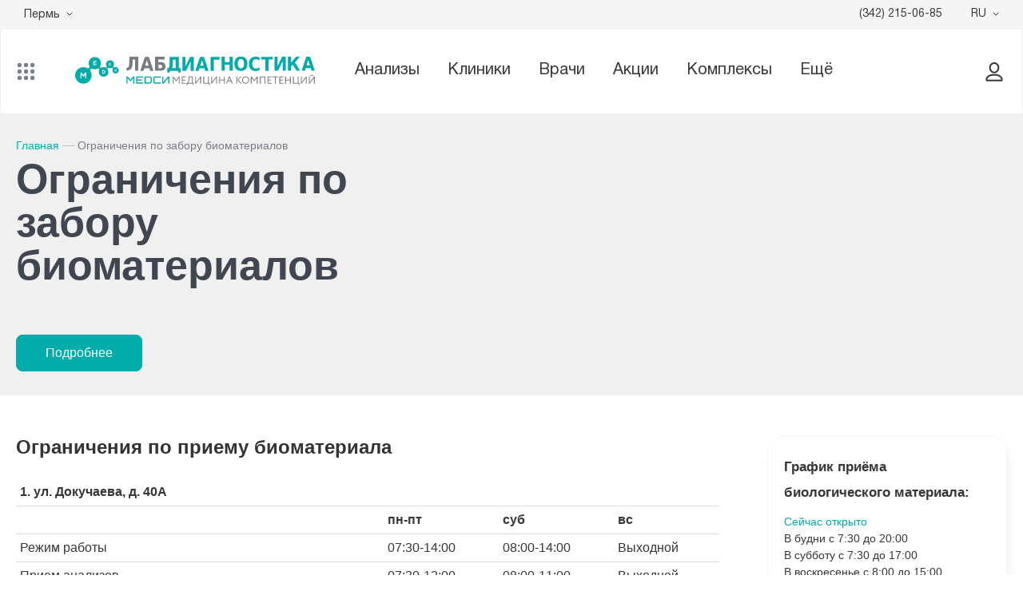

--- FILE ---
content_type: text/html; charset=UTF-8
request_url: https://perm.medsi.ru/labmarket/restrictions-on-the-collection-of-biomaterials/
body_size: 48218
content:
<!DOCTYPE html>
<html lang="ru">
<head>
    <meta charset="utf-8">
    <meta http-equiv="X-UA-Compatible" content="IE=edge">
    <meta name="viewport" content="width=device-width, user-scalable=no, initial-scale=1.0, maximum-scale=1.0, minimum-scale=1.0">
    
<meta name="description" content="Информация для клиентов лаборатории МЕДСИ-ЛабДиагностика: ограничения по приему биоматериала на анализ." />
<link rel="canonical" href="https://perm.medsi.ru/labmarket/restrictions-on-the-collection-of-biomaterials/" />
<link href="/local/modules/accord.bem/layout/bundles.page/merged/merged.min.css?176855317910687" type="text/css" rel="stylesheet" data-template-style="true"/>
<link href="/local/templates/medsi/css/main.css?1768553179244778" type="text/css" rel="stylesheet" data-template-style="true"/>
<link href="/local/templates/medsi/ux/main_223.css?1768553179224340" type="text/css" rel="stylesheet" data-template-style="true"/>
<link href="/local/templates/medsi/ux/forma_online.css?1768553179113218" type="text/css" rel="stylesheet" data-template-style="true"/>
<link href="/local/templates/medsi/css/jquery.fancybox2.css?17685531794946" type="text/css" rel="stylesheet" data-template-style="true"/>
<link href="/local/templates/medsi/css/jquery.formstyler.css?176855317911737" type="text/css" rel="stylesheet" data-template-style="true"/>
<link href="/local/templates/medsi/css/jquery-ui.min.css?176855317931079" type="text/css" rel="stylesheet" data-template-style="true"/>
<link href="/local/templates/medsi/css/custom.css?176855317928779" type="text/css" rel="stylesheet" data-template-style="true"/>
<link href="/local/templates/medsi/ux/custom_223.css?176855317924883" type="text/css" rel="stylesheet" data-template-style="true"/>
<link href="/local/templates/medsi/css/styles-lk-new.css?1768553179183420" type="text/css" rel="stylesheet" data-template-style="true"/>
<link href="/local/templates/medsi/css/ion.rangeSlider/ion.rangeSlider.css?17685531792997" type="text/css" rel="stylesheet" data-template-style="true"/>
<link href="/local/templates/medsi/css/belkins.css?1768553179151428" type="text/css" rel="stylesheet" data-template-style="true"/>
<link href="/local/templates/.default/bundle/build/style_old.css?176855317929420" type="text/css" rel="stylesheet" data-template-style="true"/>
<link href="/local/templates/.default/bundle/build/style_223.css?176855317952577" type="text/css" rel="stylesheet" data-template-style="true"/>
<link href="/local/templates/medsi/css/global.css?1768553179293303" type="text/css" rel="stylesheet" data-template-style="true"/>
<link href="/frontend/medsi_v2/build/assets/css/main.min.css?1768553345148609" type="text/css" rel="stylesheet" data-template-style="true"/>
<link href="/frontend/medsi_v2/build/assets/css/search.min.css?176855334517362" type="text/css" rel="stylesheet" data-template-style="true"/>
<link href="/labmarket/style.css?17685531791668" type="text/css" rel="stylesheet" data-template-style="true"/>
<link href="/local/templates/medsi/ux/main_224.css?1768553179210035" type="text/css" rel="stylesheet" data-template-style="true"/>
<link href="/local/templates/.default/bundle/build/style_224.css?176855317978707" type="text/css" rel="stylesheet" data-template-style="true"/>
<script>if(!window.BX)window.BX={};if(!window.BX.message)window.BX.message=function(mess){if(typeof mess==='object'){for(let i in mess) {BX.message[i]=mess[i];} return true;}};</script>
<script>(window.BX||top.BX).message({"JS_CORE_LOADING":"Загрузка...","JS_CORE_NO_DATA":"- Нет данных -","JS_CORE_WINDOW_CLOSE":"Закрыть","JS_CORE_WINDOW_EXPAND":"Развернуть","JS_CORE_WINDOW_NARROW":"Свернуть в окно","JS_CORE_WINDOW_SAVE":"Сохранить","JS_CORE_WINDOW_CANCEL":"Отменить","JS_CORE_WINDOW_CONTINUE":"Продолжить","JS_CORE_H":"ч","JS_CORE_M":"м","JS_CORE_S":"с","JSADM_AI_HIDE_EXTRA":"Скрыть лишние","JSADM_AI_ALL_NOTIF":"Показать все","JSADM_AUTH_REQ":"Требуется авторизация!","JS_CORE_WINDOW_AUTH":"Войти","JS_CORE_IMAGE_FULL":"Полный размер"});</script>

<script src="/bitrix/js/main/core/core.js?1769022772537531"></script>

<script>BX.Runtime.registerExtension({"name":"main.core","namespace":"BX","loaded":true});</script>
<script>BX.setJSList(["\/bitrix\/js\/main\/core\/core_ajax.js","\/bitrix\/js\/main\/core\/core_promise.js","\/bitrix\/js\/main\/polyfill\/promise\/js\/promise.js","\/bitrix\/js\/main\/loadext\/loadext.js","\/bitrix\/js\/main\/loadext\/extension.js","\/bitrix\/js\/main\/polyfill\/promise\/js\/promise.js","\/bitrix\/js\/main\/polyfill\/find\/js\/find.js","\/bitrix\/js\/main\/polyfill\/includes\/js\/includes.js","\/bitrix\/js\/main\/polyfill\/matches\/js\/matches.js","\/bitrix\/js\/ui\/polyfill\/closest\/js\/closest.js","\/bitrix\/js\/main\/polyfill\/fill\/main.polyfill.fill.js","\/bitrix\/js\/main\/polyfill\/find\/js\/find.js","\/bitrix\/js\/main\/polyfill\/matches\/js\/matches.js","\/bitrix\/js\/main\/polyfill\/core\/dist\/polyfill.bundle.js","\/bitrix\/js\/main\/core\/core.js","\/bitrix\/js\/main\/polyfill\/intersectionobserver\/js\/intersectionobserver.js","\/bitrix\/js\/main\/lazyload\/dist\/lazyload.bundle.js","\/bitrix\/js\/main\/polyfill\/core\/dist\/polyfill.bundle.js","\/bitrix\/js\/main\/parambag\/dist\/parambag.bundle.js"]);
</script>
<script>(window.BX||top.BX).message({"LANGUAGE_ID":"ru","FORMAT_DATE":"DD.MM.YYYY","FORMAT_DATETIME":"DD.MM.YYYY HH:MI:SS","COOKIE_PREFIX":"BITRIX_SM","SERVER_TZ_OFFSET":"10800","UTF_MODE":"Y","SITE_ID":"p6","SITE_DIR":"\/","USER_ID":"","SERVER_TIME":1769473037,"USER_TZ_OFFSET":0,"USER_TZ_AUTO":"Y",});</script>


<script src="https://api-maps.yandex.ru/2.1/?apikey=91b84b50-438b-406a-a645-a82c4efeb079&lang=ru-RU"></script>


<script src="/local/modules/accord.bem/layout/bundles.page/merged/merged.min.js?1768553179216993"></script>
<script src="/frontend/libs/jquery/jquery@2.2.2.js?176855317985654"></script>
<script src="/local/templates/medsi/js/plugins/ion.rangeSlider.js?176855317984548"></script>
<script src="/local/templates/medsi/js/plugins/jquery.cookie.js?17685531793121"></script>
<script src="/local/templates/medsi/js/plugins/jquery.fastLiveFilter.js?17685531794304"></script>
<script src="/local/templates/medsi/js/plugins/jquery.fancybox2.min.js?176855317923133"></script>
<script src="/local/templates/medsi/js/plugins/jquery.formstyler.min.js?176855317918702"></script>
<script src="/local/templates/medsi/js/plugins/selectize.min.js?176855317945135"></script>
<script src="/local/templates/medsi/js/plugins/jquery.validate.min.js?176855317922496"></script>
<script src="/local/templates/medsi/js/plugins/jquery.maskedinput.js?176855317916386"></script>
<script src="/local/templates/medsi/js/plugins/jquery.inputmask.bundle.min.js?176855317988997"></script>
<script src="/local/templates/medsi/js/jquery-ui.min.js?1768553179241328"></script>
<script src="/local/templates/medsi/js/plugins/slick.min.js?176855317941954"></script>
<script src="/local/templates/medsi/js/plugins/modernizr-custom.js?17685531795672"></script>
<script src="/local/templates/medsi/js/plugins/fastclick.js?17685531797799"></script>
<script src="/local/templates/medsi/js/plugins/sticky.js?176855317912190"></script>
<script src="/local/templates/medsi/js/plugins/magnific.js?176855317920265"></script>
<script src="/local/templates/medsi/js/plugins/bootstrap-datepicker-1.8.0.min.js?176855317934305"></script>
<script src="/local/templates/medsi/js/plugins/moment.min.js?176855317933783"></script>
<script src="/local/templates/medsi/js/plugins/nanoslider.js?176855317910391"></script>
<script src="/local/templates/medsi/js/plugins/select2.min.js?1768553179131883"></script>
<script src="/local/templates/medsi/js/plugins/nouislider.min.js?176855317918030"></script>
<script src="/local/templates/medsi/js/plugins/jquery-scrolltofixed-min.js?17685531795854"></script>
<script src="/local/templates/medsi/js/plugins/jquery-scrollbar-min.js?176855317935054"></script>
<script src="/local/templates/medsi/js/plugins/sticky-kit.min.js?17685531793268"></script>
<script src="/local/templates/medsi/js/plugins/jquery.viewport.min.js?17685531796494"></script>
<script src="/local/templates/medsi/js/plugins/jquery.inview.min.js?17685531791438"></script>
<script src="/local/templates/medsi/js/plugins/jquery.nicescroll.js?1768553179120044"></script>
<script src="/local/templates/medsi/js/plugins/jquery.form.js?176855317914625"></script>
<script src="/local/templates/medsi/js/main.js?176855317914644"></script>
<script src="/local/templates/medsi/ux/js/main_form.js?176855317912113"></script>
<script src="/local/templates/medsi/js/new-lk.js?17685531795043"></script>
<script src="/local/templates/medsi/js/custom.js?17685531791191"></script>
<script src="/local/templates/medsi/js/global.js?1768553179197972"></script>
<script src="/local/templates/.default/js/goals.js?176855317911074"></script>
<script src="/frontend/libs/fontawesome/3d18b1b73f.js?17685531799526"></script>
<script src="/local/templates/medsi/js/metro/dbcartasvg_mod.js?176855317925521"></script>
<script src="/local/templates/medsi/js/metro/dbcartasvg.js?176855317956264"></script>
<script src="/local/templates/medsi/js/metro/data/mosmetro.js?176855317949683"></script>
<script src="/local/templates/medsi/js/metro/data/mosmetro_info.js?176855317913154"></script>
<script src="/frontend/medsi_v2/src/js/parts/ValidateForm.js?17685531796931"></script>
<script src="/frontend/libs/adriver/adriver.core.2.js?17685531796281"></script>
<script src="/local/templates/.default/components/bitrix/catalog.element/material_service_detail/script.js?176855317984258"></script>
<script src="/frontend/libs/swiper/swiper-bundle.js?1768553179146372"></script>
<script src="/local/templates/medsi/js/plugins/bootstrap-datepicker.min.js?176855317933626"></script>
<script src="/frontend/libs/lozad/lozad.js?17685531793118"></script>
<script src="/local/templates/medsi/ux/js/main.js?176855317935847"></script>
<script src="/local/templates/medsi/ux/js/custom_223.js?1768553179952"></script>
<script src="/local/components/medsi/region.selector/templates/new/script.js?17685531796190"></script>
<script src="/local/components/ux/calltoaction_229/templates/material_service_calltoaction_smartlab/script.js?17685531795127"></script>

    <title>Ограничения по забору биоматериалов</title>

    <script>
        window.CALLTRACK_CLASS = 'main_perm';
                window.TEL = {
            number: '+73422150630',
            format: '+7 (342)  2 150 630'
        };
                window.SITE_TEMPLATE_PATH = '/local/templates/labmarket';
        window.vueGlobal = {
            lkPaymentsEnabled: true,
            lkPaymentsEnabledObj: {
                global: true,
                invoiceWithReception: true,
                invoiceWithoutReception: true,
                referralWithoutReception: true,
                deposits: true,
            }
        };

        // <!-- Help For Vue -->
        window.bx_site_id = 'p6';
    </script>

    <!-- embeds start --><!-- Google Tag Manager -->
<script>(function(w,d,s,l,i){w[l]=w[l]||[];w[l].push({'gtm.start':new Date().getTime(),event:'gtm.js'});var f=d.getElementsByTagName(s)[0],j=d.createElement(s),dl=l!='dataLayer'?'&l='+l:'';j.async=true;j.src='https://www.googletagmanager.com/gtm.js?id='+i+dl;f.parentNode.insertBefore(j,f);
})(window,document,'script','dataLayer','GTM-PJF3W4P9');</script>
<!-- End Google Tag Manager -->
  <script>
        !function (t, e, n, s, a, c, i, o, p) {
            t.AppsFlyerSdkObject = a, t.AF = t.AF || function () {
                (t.AF.q = t.AF.q || []).push([Date.now()].concat(Array.prototype.slice.call(arguments)))
            }, t.AF.id = t.AF.id || i, t.AF.plugins = {}, o = e.createElement(n), p = e.getElementsByTagName(n)[0], o.async = 1, o.src = "https://websdk.appsflyer.com?" + (c.length > 0 ? "st=" + c.split(";,").sort().join(",") + "&" : "") + (i.length > 0 ? "af_id=" + i : ""), p.parentNode.insertBefore(o, p)
        }(window, document, "script", 0, "AF", "banners", {banners: {key: "9c08ba69-db04-4a2a-a79b-9a641ecb4469"}})
        AF('banners', 'showBanner')
    </script>

    <script>
        /**
         * AF Smart Script (Build 2.0.1)
         */

        var AF_URL_SCHEME = "(https:\\/\\/)(([^\\.][^\\.]+).)(.*\\/)(.*)";
        var VALID_AF_URL_PARTS_LENGTH = 5;
        var GOOGLE_CLICK_ID = "gclid";
        var ASSOCIATED_AD_KEYWORD = "keyword";
        var AF_KEYWORDS = "af_keywords";
        var AF_CUSTOM_EXCLUDE_PARAMS_KEYS = ["pid", "c", "af_channel", "af_ad", "af_adset", "deep_link_value", "af_sub1", "af_sub2", "af_sub3", "af_sub4", "af_sub5"];
        var GCLID_EXCLUDE_PARAMS_KEYS = ["pid", "c", "af_channel", "af_ad", "af_adset", "deep_link_value"];

        var stringifyParameters = function stringifyParameters() {
            var parameters = arguments.length > 0 && arguments[0] !== undefined ? arguments[0] : {};
            var paramStr = Object.keys(parameters).reduce(function (curr, key) {
                if (!!parameters[key]) {
                    curr += "&".concat(key, "=").concat(parameters[key]);
                }

                return curr;
            }, '');
            console.debug("Generated OneLink parameters", paramStr);
            return paramStr;
        };

        var getParameterValue = function getParameterValue(currentURLParams) {
            var config = arguments.length > 1 && arguments[1] !== undefined ? arguments[1] : {
                keys: [],
                overrideValues: {},
                defaultValue: ""
            };

            //exit when config object structure is not valid
            if (!(config !== null && config !== void 0 && config.keys && Array.isArray(config.keys) || config !== null && config !== void 0 && config.defaultValue)) {
                console.error("Parameter config structure is wrong", config);
                return null;
            }

            var _config$keys = config.keys,
                keys = _config$keys === void 0 ? [] : _config$keys,
                _config$overrideValue = config.overrideValues,
                overrideValues = _config$overrideValue === void 0 ? {} : _config$overrideValue,
                _config$defaultValue = config.defaultValue,
                defaultValue = _config$defaultValue === void 0 ? "" : _config$defaultValue;
            var firstMatchedKey = keys.find(function (key) {
                //set the first match of key which contains also a value
                return !!currentURLParams[key];
            });

            if (!!firstMatchedKey) {
                var value = currentURLParams[firstMatchedKey]; //in case the value exists:
                //check if it exists in the overrideValues object, when exists - replace it
                //otherwise return default value

                return overrideValues[value] || value || defaultValue;
            }

            return defaultValue;
        };

        var getURLParametersKV = function getURLParametersKV(urlSearch) {
            var currentURLParams = decodeURIComponent(urlSearch).replace("?", "").split("&").reduce(function (curr, param) {
                var kv = param.split("=");

                if (!!kv[0] && !!kv[1]) {
                    curr[[kv[0]]] = kv[1];
                }

                return curr;
            }, {});
            console.debug("Generated current parameters object", currentURLParams);
            return currentURLParams;
        };

        var isSkippedURL = function isSkippedURL(_ref) {
            var url = _ref.url,
                skipKeys = _ref.skipKeys,
                errorMsg = _ref.errorMsg;

            // search if this page referred and contains one of the given keys
            if (!!url) {
                var lowerURL = decodeURIComponent(url.toLowerCase());

                if (!!lowerURL) {
                    var skipKey = skipKeys.find(function (key) {
                        return lowerURL.includes(key.toLowerCase());
                    });
                    !!skipKey && console.debug(errorMsg, skipKey);
                    return !!skipKey;
                }
            }

            return false;
        };

        var getGoogleClickIdParameters = function getGoogleClickIdParameters(gciKey, currentURLParams) {
            var gciParam = currentURLParams[GOOGLE_CLICK_ID];
            var result = {};

            if (gciParam) {
                console.debug("This user comes from Google AdWords");
                result[gciKey] = gciParam;
                var keywordParam = currentURLParams[ASSOCIATED_AD_KEYWORD];

                if (keywordParam) {
                    console.debug("There is a keyword associated with the ad");
                    result[AF_KEYWORDS] = keywordParam;
                }
            } else {
                console.debug("This user comes from SRN or custom network");
            }

            return result;
        };

        (function () {
            var generateOneLinkURL = function generateOneLinkURL() {
                var _ref, _mediaSource$keys;

                var parameters = arguments.length > 0 && arguments[0] !== undefined ? arguments[0] : {
                    afParameters: {}
                };
                var oneLinkURL = parameters.oneLinkURL,
                    _parameters$afParamet = parameters.afParameters;
                _parameters$afParamet = _parameters$afParamet === void 0 ? {} : _parameters$afParamet;
                var mediaSource = _parameters$afParamet.mediaSource,
                    campaign = _parameters$afParamet.campaign,
                    channel = _parameters$afParamet.channel,
                    ad = _parameters$afParamet.ad,
                    adSet = _parameters$afParamet.adSet,
                    deepLinkValue = _parameters$afParamet.deepLinkValue,
                    afSub1 = _parameters$afParamet.afSub1,
                    afSub2 = _parameters$afParamet.afSub2,
                    afSub3 = _parameters$afParamet.afSub3,
                    afSub4 = _parameters$afParamet.afSub4,
                    afSub5 = _parameters$afParamet.afSub5,
                    afCustom = _parameters$afParamet.afCustom,
                    googleClickIdKey = _parameters$afParamet.googleClickIdKey,
                    _parameters$referrerS = parameters.referrerSkipList,
                    referrerSkipList = _parameters$referrerS === void 0 ? [] : _parameters$referrerS,
                    _parameters$urlSkipLi = parameters.urlSkipList,
                    urlSkipList = _parameters$urlSkipLi === void 0 ? [] : _parameters$urlSkipLi;
                var oneLinkURLParts = (_ref = oneLinkURL || "") === null || _ref === void 0 ? void 0 : _ref.toString().match(AF_URL_SCHEME);

                if (!oneLinkURLParts || (oneLinkURLParts === null || oneLinkURLParts === void 0 ? void 0 : oneLinkURLParts.length) < VALID_AF_URL_PARTS_LENGTH) {
                    console.error("oneLinkURL is missing or not in the correct format, can't generate URL", oneLinkURL);
                    return null;
                }

                if ((mediaSource === null || mediaSource === void 0 ? void 0 : (_mediaSource$keys = mediaSource.keys) === null || _mediaSource$keys === void 0 ? void 0 : _mediaSource$keys.length) === 0 && !(mediaSource !== null && mediaSource !== void 0 && mediaSource.defaultValue)) {
                    console.error("mediaSource is missing (default value was not supplied), can't generate URL", mediaSource);
                    return null;
                }

                if (isSkippedURL({
                    url: document.referrer,
                    skipKeys: referrerSkipList,
                    errorMsg: "Generate url is skipped. HTTP referrer contains key:"
                })) {
                    return null;
                }

                if (isSkippedURL({
                    url: document.URL,
                    skipKeys: urlSkipList,
                    errorMsg: "Generate url is skipped. URL contains string:"
                })) {
                    return null;
                } // af_js_web=true and af_ss_ver=[version] will be added to every URL that was generated through this script


                var afParams = {
                    af_js_web: true,
                    af_ss_ver: window.AF_SMART_SCRIPT.version
                };
                var currentURLParams = getURLParametersKV(window.location.search);

                if (mediaSource) {
                    var pidValue = getParameterValue(currentURLParams, mediaSource);

                    if (!pidValue) {
                        console.error("mediaSource was not found in the URL and default value was not supplied, can't generate URL", mediaSource);
                        return null;
                    }

                    afParams["pid"] = pidValue;
                }

                if (campaign) {
                    afParams["c"] = getParameterValue(currentURLParams, campaign);
                }

                if (channel) {
                    afParams["af_channel"] = getParameterValue(currentURLParams, channel);
                }

                if (ad) {
                    afParams["af_ad"] = getParameterValue(currentURLParams, ad);
                }

                if (adSet) {
                    afParams["af_adset"] = getParameterValue(currentURLParams, adSet);
                }

                if (deepLinkValue) {
                    afParams["deep_link_value"] = getParameterValue(currentURLParams, deepLinkValue);
                }

                var afSubs = [afSub1, afSub2, afSub3, afSub4, afSub5];
                afSubs.forEach(function (afSub, index) {
                    if (afSub) {
                        afParams["af_sub".concat(index + 1)] = getParameterValue(currentURLParams, afSub);
                    }
                });

                if (googleClickIdKey) {
                    if (GCLID_EXCLUDE_PARAMS_KEYS.find(function (k) {
                        return k === googleClickIdKey;
                    })) {
                        console.debug("Google Click Id ParamKey can't override AF Parameters keys", googleClickIdKey);
                    } else {
                        var googleParameters = getGoogleClickIdParameters(googleClickIdKey, currentURLParams);
                        Object.keys(googleParameters).forEach(function (gpk) {
                            afParams[gpk] = googleParameters[gpk];
                        });
                    }
                }

                if (Array.isArray(afCustom)) {
                    afCustom.forEach(function (customParam) {
                        if (customParam !== null && customParam !== void 0 && customParam.paramKey) {
                            var isOverrideExistingKey = AF_CUSTOM_EXCLUDE_PARAMS_KEYS.find(function (k) {
                                return k === (customParam === null || customParam === void 0 ? void 0 : customParam.paramKey);
                            });

                            if ((customParam === null || customParam === void 0 ? void 0 : customParam.paramKey) === googleClickIdKey || isOverrideExistingKey) {
                                console.debug("Custom parameter ParamKey can't override Google-Click-Id or AF Parameters keys", customParam);
                            } else {
                                afParams[[customParam.paramKey]] = getParameterValue(currentURLParams, customParam);
                            }
                        }
                    });
                }

                var finalParams = stringifyParameters(afParams);
                var finalURL = oneLinkURL + finalParams.replace("&", "?");
                console.debug("Generated OneLink URL", finalURL);
                return {
                    clickURL: finalURL
                };
            };

            window.AF_SMART_SCRIPT = {
                generateOneLinkURL: generateOneLinkURL,
                version: "2"
            };


        })();
    </script>

    <script>
        var oneLinkURL = "https://redirect.appmetrica.yandex.com/serve/100885524704734520";
        var campaign = {keys: ["incmp", "utm_campaign"]};
        var mediaSource = {keys: ["inmedia", "utm_source"], defaultValue: "organic_web"};

        var result = window.AF_SMART_SCRIPT.generateOneLinkURL({
            oneLinkURL,
            afParameters: {
                mediaSource: mediaSource,
                campaign: campaign,
            }
        });
        document.addEventListener("DOMContentLoaded", function() {
            var links = document.querySelectorAll('.js-smartmed-app-link');
            links.forEach(function(link) {
                link.setAttribute('href', result.clickURL);
            });

            // Подмена ссылок для мобильных платформ (ссылки на магазины)
            (function() { 
                var links = document.querySelectorAll('.js-smartmed-app-link');
                if (!links) return;
                    
                var userAgentVal = navigator.userAgent || "";
                var isIOS = (userAgentVal.indexOf("iPhone") !== -1 || userAgentVal.indexOf("iPad") !== -1 || userAgentVal.indexOf("iPod") !== -1);
                var isAndroid = userAgentVal.indexOf("Android") !== -1;

                links.forEach(function(link) {

                    if (isIOS) {
                        link.setAttribute('href', 'https://4652626.redirect.appmetrica.yandex.com/smartmed.pro/appointment/main?appmetrica_tracking_id=317575697537211143');
                    } else if (isAndroid) {
                        link.setAttribute('href', 'https://redirect.appmetrica.yandex.com/serve/173460501676767535?path1=appointment/main')
                    }
                });
            })();

            (function() {
                var urlParams = getUrlParams(window.location.search);
                var storedParams = JSON.parse(localStorage.getItem('utmParams')) || {};

                // Если есть хотя бы один utm_ параметр в URL, перезаписываем localStorage
                if (Object.keys(urlParams).length > 0) {
                    storedParams = {}; // очищаем старые параметры
                    for (var key in urlParams) {
                        storedParams[key] = urlParams[key];
                    }
                    localStorage.setItem('utmParams', JSON.stringify(storedParams));
                } else if(Object.keys(urlParams).length == 0 && Object.keys(storedParams).length == 0) {
                    // Если utm_ параметров нет в URL и нет в localStorage, проверяем document.referrer
                    // Список источников по ТЗ
                    var sources = [
                        { source: 'https://ya.ru/',        utm_source: 'yandex', utm_medium: 'organic' },
                        { source: 'https://yandex.ru/',    utm_source: 'yandex', utm_medium: 'organic' },
                        { source: 'https://www.google.com/', utm_source: 'google', utm_medium: 'organic' },
                        { source: 'https://www.rambler.ru', utm_source: 'rambler', utm_medium: 'organic' },
                        { source: 'https://www.bing.com',   utm_source: 'bing',   utm_medium: 'organic' },
                        { source: 'https://site.ru/',       utm_source: 'direct', utm_medium: 'organic' }
                    ];

                    var ref = document.referrer;
                    // Ищем объект с совпадающим source
                    var found = sources.find(function(item) {
                        return item.source === ref;
                    });

                    var storedParams;
                    if (found) {
                        // Удаляем поле source, оставляем только utm_source и utm_medium
                        storedParams = {
                            utm_source: found.utm_source,
                            utm_medium: found.utm_medium
                        };
                    } else {
                        // Ничего не нашли — считаем реферером весь URL, метка medium = referral
                        storedParams = {
                            utm_source: ref.length ? ref.replace(/^https?:\/\/(www\.)?/i, '').split('/')[0] : 'direct',
                            utm_medium: ref.length ? 'refferal' : 'none'
                        };
                    }
                    localStorage.setItem('utmParams', JSON.stringify(storedParams));
                }

                // Если параметры есть в localStorage, добавляем их в ссылки
                if (Object.keys(storedParams).length > 0) {
                    updateLinksWithParams(storedParams);
                }

                // Получаем параметры URL с префиксом utm_
                function getUrlParams(search) {
                    var params = search ? search.substring(1).split('&') : [];
                    var utmParams = {};

                    for (var i = 0; i < params.length; i++) {
                        var pair = params[i].split('=');
                        var key = pair[0];
                        var value = pair[1];

                        if (key.indexOf('utm_') === 0) {
                            utmParams[key] = value;
                        }
                    }

                    return utmParams;
                }

                // Для добавления параметров к ссылкам с классом for-utm-link
                function updateLinksWithParams(params) {
                    var links = document.querySelectorAll('a.for-utm-link');

                    for (var i = 0; i < links.length; i++) {
                        var link = links[i];
                        var url = new URL(link.href);

                        for (var key in params) {
                            url.searchParams.set(key, params[key]);
                        }

                        link.href = url.toString();
                    }
                }
            })();
        });
    </script> <meta name="facebook-domain-verification" content="bj5o43ijh57xhlorvxq2dmov487gv0" /> <meta name="google-site-verification" content="G6E3wvYvRLKyqGZ6YYjMD-RdSdcK9rb0-Xb68dRfrQQ" />

 <script type="text/javascript">
var __cs = __cs || [];
__cs.push(["setCsAccount", "InYKBcz1hPBEfN2xDNRfFcvASS67Yw8F"]);
</script>
<script type="text/javascript" async src="https://app.comagic.ru/static/cs.min.js"></script>
<!--<script type="text/javascript" async src="https://custom.comagic.ru/static/medsi-pml/cc.js"></script>-->

<!-- embeds end --><link rel="icon" href="/favicon.svg" type="image/svg+xml"><script>
    const NEW_LK_LINK = 'https://smartmed.pro/';
    const IS_NEW_LK_LINK = 1;
</script><meta name="image" content="https://perm.medsi.ru/upload/img/img_share_new3.png" />
<meta property="og:type" content="website" />
<meta property="og:url" content="https://perm.medsi.ru/labmarket/restrictions-on-the-collection-of-biomaterials/" />
<meta property="og:description" content="Информация для клиентов лаборатории МЕДСИ-ЛабДиагностика: ограничения по приему биоматериала на анализ." />
<meta property="og:image" content="https://perm.medsi.ru/upload/img/img_share_new3.png" />
<meta name="twitter:card" content="summary_large_image" />
<meta name="twitter:url" content="https://perm.medsi.ru/labmarket/restrictions-on-the-collection-of-biomaterials/" />
<meta name="twitter:description" content="Информация для клиентов лаборатории МЕДСИ-ЛабДиагностика: ограничения по приему биоматериала на анализ." />
<meta name="twitter:image" content="https://perm.medsi.ru/upload/img/img_share_new3.png" />
<meta name="mrc__share_description" content="Информация для клиентов лаборатории МЕДСИ-ЛабДиагностика: ограничения по приему биоматериала на анализ." />
<link rel="image_src" href="https://perm.medsi.ru/upload/img/img_share_new3.png" />    </head>
<body class="med-labmarket">
<!-- embeds start --><!-- Google Tag Manager (noscript) -->
<noscript><iframe src="https://www.googletagmanager.com/ns.html?id=GTM-PJF3W4P9" height="0" width="0" style="display:none;visibility:hidden"></iframe></noscript>
<!-- End Google Tag Manager (noscript) -->
 <!-- Yandex.Metrika counter -->
<script type="text/javascript" >
   (function(m,e,t,r,i,k,a){m[i]=m[i]||function(){(m[i].a=m[i].a||[]).push(arguments)};
   m[i].l=1*new Date();
   for (var j = 0; j < document.scripts.length; j++) {if (document.scripts[j].src === r) { return; }}
   k=e.createElement(t),a=e.getElementsByTagName(t)[0],k.async=1,k.src=r,a.parentNode.insertBefore(k,a)})
   (window, document, "script", "https://mc.yandex.ru/metrika/tag.js", "ym");

   ym(1096038, "init", {
        clickmap:true,
        trackLinks:true,
        accurateTrackBounce:true,
        webvisor:true
   });
</script>
<noscript><div><img src="https://mc.yandex.ru/watch/1096038" style="position:absolute; left:-9999px;" alt="" /></div></noscript>
<!-- /Yandex.Metrika counter --><!-- embeds end --><noscript>
    <strong>We're sorry but lol doesn't work properly without JavaScript enabled. Please enable it to continue.</strong>
</noscript>
<div id="app">
    <modal>
        <template v-if="componentInstance" #body>
            <keep-alive>
                <component :is="componentInstance" v-bind="modalComponentProps"></component>
            </keep-alive>
        </template>
    </modal>
</div>
<div style="display: none">
    </div>
<div hidden>
    <svg xmlns="http://www.w3.org/2000/svg">
        <symbol id="icon-green-search">
            <path fill-rule="evenodd" clip-rule="evenodd"
                  d="M18.15 9.63038C18.15 14.3038 14.3416 18.1521 9.5689 18.1521C4.8084 18.1521 1 14.3038 1 9.63038C1 4.95698 4.8084 1.10864 9.5689 1.10864C14.3416 1.10864 18.15 4.95698 18.15 9.63038Z"
                  stroke="#00ABAA" stroke-width="2"/>
            <path d="M17.1514 16.6726L21.518 20.8914" stroke="#00ABAA" stroke-width="2" stroke-linecap="round"/>
        </symbol>
        <symbol id="icon-cross">
            <path d="M5.56665 4.00121L8.55774 1.00999C8.64002 0.927644 8.68542 0.81779 8.68555 0.700652C8.68555 0.583449 8.64015 0.473465 8.55774 0.391254L8.29563 0.129205C8.21322 0.0466681 8.10337 0.00146484 7.9861 0.00146484C7.86903 0.00146484 7.75917 0.0466681 7.67677 0.129205L4.68568 3.12023L1.69446 0.129205C1.61218 0.0466681 1.50226 0.00146484 1.38506 0.00146484C1.26799 0.00146484 1.15807 0.0466681 1.07579 0.129205L0.813547 0.391254C0.64288 0.56192 0.64288 0.839514 0.813547 1.00999L3.8047 4.00121L0.813547 6.9923C0.731205 7.07477 0.685872 7.18462 0.685872 7.30176C0.685872 7.4189 0.731205 7.52875 0.813547 7.61116L1.07573 7.87321C1.158 7.95568 1.26799 8.00095 1.38499 8.00095C1.5022 8.00095 1.61212 7.95568 1.69439 7.87321L4.68561 4.88212L7.6767 7.87321C7.75911 7.95568 7.86896 8.00095 7.98603 8.00095H7.98616C8.1033 8.00095 8.21316 7.95568 8.29556 7.87321L8.55768 7.61116C8.63995 7.52882 8.68535 7.4189 8.68535 7.30176C8.68535 7.18462 8.63995 7.07477 8.55768 6.99236L5.56665 4.00121Z"
                  fill="#00ABAA"></path>
        </symbol>
        <symbol id="icon-close-gray">
            <path d="M9.96586 7.94721L16.1959 2.10634C16.6014 1.72642 16.6014 1.11213 16.1959 0.732209C15.7907 0.352285 15.1355 0.352285 14.7302 0.732209L8.49992 6.57307L2.26983 0.732209C1.86439 0.352285 1.20934 0.352285 0.804083 0.732209C0.398639 1.11213 0.398639 1.72642 0.804083 2.10634L7.03417 7.94721L0.804083 13.7881C0.398639 14.168 0.398639 14.7823 0.804083 15.1622C1.00605 15.3517 1.2716 15.4469 1.53696 15.4469C1.80232 15.4469 2.06768 15.3517 2.26983 15.1622L8.49992 9.32134L14.7302 15.1622C14.9324 15.3517 15.1977 15.4469 15.4631 15.4469C15.7284 15.4469 15.9938 15.3517 16.1959 15.1622C16.6014 14.7823 16.6014 14.168 16.1959 13.7881L9.96586 7.94721Z"
                  fill="#7D7987"></path>
        </symbol>
        <symbol id="icon-reception">
            <rect x="0.66" y="2.66" width="14.68" height="10.68" stroke="#373737" stroke-width="1.32"/>
            <path d="M1.5 6.5H15.5" stroke="#373737" stroke-width="1.32" stroke-linecap="square"/>
            <path d="M3.5 1.375V3.625" stroke="#373737" stroke-width="1.32" stroke-linecap="square"/>
            <path d="M12.5 1.375V3.625" stroke="#373737" stroke-width="1.32" stroke-linecap="square"/>
        </symbol>
        <symbol id="icon-phone">
            <path d="M15.4 12.3727C15.4 12.5568 15.3659 12.7972 15.2977 13.0938C15.2295 13.3903 15.158 13.6239 15.083 13.7943C14.9398 14.1352 14.5239 14.4966 13.8352 14.8784C13.1943 15.2261 12.5602 15.4 11.933 15.4C11.7489 15.4 11.5699 15.3881 11.396 15.3642C11.2222 15.3403 11.0261 15.2977 10.808 15.2364C10.5898 15.175 10.4278 15.1256 10.3222 15.0881C10.2165 15.0506 10.0273 14.9807 9.75455 14.8784C9.48182 14.7761 9.31477 14.7148 9.25341 14.6943C8.58523 14.4557 7.98864 14.1727 7.46364 13.8455C6.59091 13.3068 5.6892 12.5722 4.75852 11.6415C3.82784 10.7108 3.09318 9.80909 2.55455 8.93636C2.22727 8.41136 1.94432 7.81477 1.70568 7.14659C1.68523 7.08523 1.62386 6.91818 1.52159 6.64545C1.41932 6.37273 1.34943 6.18352 1.31193 6.07784C1.27443 5.97216 1.225 5.81023 1.16364 5.59205C1.10227 5.37386 1.05966 5.17784 1.0358 5.00398C1.01193 4.83011 1 4.65114 1 4.46705C1 3.83977 1.17386 3.20568 1.52159 2.56477C1.90341 1.87614 2.26477 1.46023 2.60568 1.31705C2.77614 1.24205 3.00966 1.17045 3.30625 1.10227C3.60284 1.03409 3.84318 1 4.02727 1C4.12273 1 4.19432 1.01023 4.24205 1.03068C4.36477 1.07159 4.54545 1.33068 4.78409 1.80795C4.85909 1.9375 4.96136 2.12159 5.09091 2.36023C5.22045 2.59886 5.33977 2.81534 5.44886 3.00966C5.55795 3.20398 5.66364 3.38636 5.76591 3.55682C5.78636 3.58409 5.84602 3.66932 5.94489 3.8125C6.04375 3.95568 6.11705 4.0767 6.16477 4.17557C6.2125 4.27443 6.23636 4.37159 6.23636 4.46705C6.23636 4.60341 6.1392 4.77386 5.94489 4.97841C5.75057 5.18295 5.5392 5.37045 5.3108 5.54091C5.08239 5.71136 4.87102 5.89205 4.6767 6.08295C4.48239 6.27386 4.38523 6.43068 4.38523 6.55341C4.38523 6.61477 4.40227 6.69148 4.43636 6.78352C4.47045 6.87557 4.49943 6.94545 4.5233 6.99318C4.54716 7.04091 4.59489 7.12273 4.66648 7.23864C4.73807 7.35455 4.77727 7.41932 4.78409 7.43295C5.30227 8.36705 5.89545 9.16818 6.56364 9.83636C7.23182 10.5045 8.03295 11.0977 8.96705 11.6159C8.98068 11.6227 9.04545 11.6619 9.16136 11.7335C9.27727 11.8051 9.35909 11.8528 9.40682 11.8767C9.45455 11.9006 9.52443 11.9295 9.61648 11.9636C9.70852 11.9977 9.78523 12.0148 9.84659 12.0148C9.96932 12.0148 10.1261 11.9176 10.317 11.7233C10.508 11.529 10.6886 11.3176 10.8591 11.0892C11.0295 10.8608 11.217 10.6494 11.4216 10.4551C11.6261 10.2608 11.7966 10.1636 11.933 10.1636C12.0284 10.1636 12.1256 10.1875 12.2244 10.2352C12.3233 10.283 12.4443 10.3562 12.5875 10.4551C12.7307 10.554 12.8159 10.6136 12.8432 10.6341C13.0136 10.7364 13.196 10.842 13.3903 10.9511C13.5847 11.0602 13.8011 11.1795 14.0398 11.3091C14.2784 11.4386 14.4625 11.5409 14.592 11.6159C15.0693 11.8545 15.3284 12.0352 15.3693 12.158C15.3898 12.2057 15.4 12.2773 15.4 12.3727Z"
                  stroke="#373737" stroke-width="1.3"/>
        </symbol>
        <symbol id="header-img">
            <path d="M11.6663 8.7487C11.6663 9.52225 11.3591 10.2641 10.8121 10.8111C10.2651 11.3581 9.52322 11.6654 8.74967 11.6654C7.97613 11.6654 7.23426 11.3581 6.68728 10.8111C6.1403 10.2641 5.83301 9.52225 5.83301 8.7487C5.83301 7.97515 6.1403 7.23328 6.68728 6.6863C7.23426 6.13932 7.97613 5.83203 8.74967 5.83203C9.52322 5.83203 10.2651 6.13932 10.8121 6.6863C11.3591 7.23328 11.6663 7.97515 11.6663 8.7487Z" fill="#7D7987" fill-opacity="0.4"/>
            <path d="M11.6663 17.4987C11.6663 18.2722 11.3591 19.0141 10.8121 19.5611C10.2651 20.1081 9.52322 20.4154 8.74967 20.4154C7.97613 20.4154 7.23426 20.1081 6.68728 19.5611C6.1403 19.0141 5.83301 18.2722 5.83301 17.4987C5.83301 16.7251 6.1403 15.9833 6.68728 15.4363C7.23426 14.8893 7.97613 14.582 8.74967 14.582C9.52322 14.582 10.2651 14.8893 10.8121 15.4363C11.3591 15.9833 11.6663 16.7251 11.6663 17.4987Z" fill="#7D7987" fill-opacity="0.4"/>
            <path d="M8.74967 29.1654C9.52322 29.1654 10.2651 28.8581 10.8121 28.3111C11.3591 27.7641 11.6663 27.0222 11.6663 26.2487C11.6663 25.4751 11.3591 24.7333 10.8121 24.1863C10.2651 23.6393 9.52322 23.332 8.74967 23.332C7.97613 23.332 7.23426 23.6393 6.68728 24.1863C6.1403 24.7333 5.83301 25.4751 5.83301 26.2487C5.83301 27.0222 6.1403 27.7641 6.68728 28.3111C7.23426 28.8581 7.97613 29.1654 8.74967 29.1654Z" fill="#7D7987" fill-opacity="0.4"/>
            <path d="M20.4163 8.7487C20.4163 9.52225 20.109 10.2641 19.5621 10.8111C19.0151 11.3581 18.2732 11.6654 17.4997 11.6654C16.7261 11.6654 15.9843 11.3581 15.4373 10.8111C14.8903 10.2641 14.583 9.52225 14.583 8.7487C14.583 7.97515 14.8903 7.23328 15.4373 6.6863C15.9843 6.13932 16.7261 5.83203 17.4997 5.83203C18.2732 5.83203 19.0151 6.13932 19.5621 6.6863C20.109 7.23328 20.4163 7.97515 20.4163 8.7487Z" fill="#7D7987" fill-opacity="0.4"/>
            <path d="M17.4997 20.4154C18.2732 20.4154 19.0151 20.1081 19.5621 19.5611C20.109 19.0141 20.4163 18.2722 20.4163 17.4987C20.4163 16.7251 20.109 15.9833 19.5621 15.4363C19.0151 14.8893 18.2732 14.582 17.4997 14.582C16.7261 14.582 15.9843 14.8893 15.4373 15.4363C14.8903 15.9833 14.583 16.7251 14.583 17.4987C14.583 18.2722 14.8903 19.0141 15.4373 19.5611C15.9843 20.1081 16.7261 20.4154 17.4997 20.4154Z" fill="#79818A"/>
            <path d="M20.4163 26.2487C20.4163 27.0222 20.109 27.7641 19.5621 28.3111C19.0151 28.8581 18.2732 29.1654 17.4997 29.1654C16.7261 29.1654 15.9843 28.8581 15.4373 28.3111C14.8903 27.7641 14.583 27.0222 14.583 26.2487C14.583 25.4751 14.8903 24.7333 15.4373 24.1863C15.9843 23.6393 16.7261 23.332 17.4997 23.332C18.2732 23.332 19.0151 23.6393 19.5621 24.1863C20.109 24.7333 20.4163 25.4751 20.4163 26.2487Z" fill="#7D7987" fill-opacity="0.4"/>
            <path d="M26.2497 11.6654C27.0232 11.6654 27.7651 11.3581 28.3121 10.8111C28.859 10.2641 29.1663 9.52225 29.1663 8.7487C29.1663 7.97515 28.859 7.23328 28.3121 6.6863C27.7651 6.13932 27.0232 5.83203 26.2497 5.83203C25.4761 5.83203 24.7343 6.13932 24.1873 6.6863C23.6403 7.23328 23.333 7.97515 23.333 8.7487C23.333 9.52225 23.6403 10.2641 24.1873 10.8111C24.7343 11.3581 25.4761 11.6654 26.2497 11.6654Z" fill="#7D7987" fill-opacity="0.4"/>
            <path d="M29.1663 17.4987C29.1663 18.2722 28.859 19.0141 28.3121 19.5611C27.7651 20.1081 27.0232 20.4154 26.2497 20.4154C25.4761 20.4154 24.7343 20.1081 24.1873 19.5611C23.6403 19.0141 23.333 18.2722 23.333 17.4987C23.333 16.7251 23.6403 15.9833 24.1873 15.4363C24.7343 14.8893 25.4761 14.582 26.2497 14.582C27.0232 14.582 27.7651 14.8893 28.3121 15.4363C28.859 15.9833 29.1663 16.7251 29.1663 17.4987Z" fill="#7D7987" fill-opacity="0.4"/>
            <path d="M26.2497 29.1654C27.0232 29.1654 27.7651 28.8581 28.3121 28.3111C28.859 27.7641 29.1663 27.0222 29.1663 26.2487C29.1663 25.4751 28.859 24.7333 28.3121 24.1863C27.7651 23.6393 27.0232 23.332 26.2497 23.332C25.4761 23.332 24.7343 23.6393 24.1873 24.1863C23.6403 24.7333 23.333 25.4751 23.333 26.2487C23.333 27.0222 23.6403 27.7641 24.1873 28.3111C24.7343 28.8581 25.4761 29.1654 26.2497 29.1654Z" fill="#7D7987" fill-opacity="0.4"/>
        </symbol>
        <symbol id="header-logo">
            <g clip-path="url(#clip0_4980_46751)">
                <path d="M70.5474 33.9698C70.3544 33.7225 70.0984 33.5317 69.8062 33.4172C69.4409 33.2764 69.0513 33.2094 68.6599 33.2198H67.3555V38.4701H68.986C69.2481 38.4684 69.5083 38.4251 69.7568 38.3418C70.0108 38.2544 70.2408 38.1091 70.4288 37.9174C70.6407 37.696 70.7995 37.4294 70.8932 37.1378C71.0214 36.7633 71.0817 36.3689 71.0711 35.9732C71.075 35.5917 71.0352 35.2109 70.9525 34.8383C70.8784 34.5242 70.7405 34.2286 70.5474 33.9698Z" fill="#79818A"/>
                <path d="M89.7186 32.0034C89.7167 33.5243 90.1665 35.0117 91.0112 36.2772C91.8559 37.5428 93.0575 38.5297 94.4639 39.1131C95.8704 39.6965 97.4185 39.8502 98.9125 39.5546C100.406 39.2591 101.779 38.5277 102.857 37.4529C103.934 36.3781 104.668 35.0083 104.966 33.5167C105.264 32.0252 105.112 30.4789 104.53 29.0735C103.947 27.6682 102.961 26.4669 101.695 25.6217C100.428 24.7765 98.9397 24.3254 97.4167 24.3254C96.3447 24.3208 95.2839 24.5428 94.3039 24.9767C94.0705 25.0783 93.8171 25.1255 93.5627 25.1149C93.2508 25.1059 92.9466 25.0155 92.6804 24.8527C92.4143 24.69 92.1954 24.4605 92.0455 24.1871C91.8957 23.9137 91.82 23.6059 91.8262 23.2943C91.8323 22.9827 91.9199 22.6781 92.0804 22.4108C92.9975 20.9552 93.5059 19.2802 93.5524 17.5611C93.5989 15.8419 93.1818 14.1419 92.3447 12.639C91.5076 11.1361 90.2813 9.88563 88.7942 9.01842C87.3072 8.1512 85.614 7.69918 83.892 7.70967C82.17 7.72017 80.4825 8.19279 79.0061 9.07806C77.5298 9.96333 76.3189 11.2287 75.5002 12.7417C74.6815 14.2546 74.2852 15.9596 74.3527 17.678C74.4202 19.3965 74.949 21.0652 75.8838 22.5095C76.0945 22.8316 76.2014 23.2105 76.1901 23.5951C76.1901 24.1185 75.9819 24.6206 75.6113 24.9907C75.2406 25.3609 74.7379 25.5689 74.2137 25.5689C73.9259 25.5642 73.6427 25.4968 73.3837 25.3715C71.8813 24.7064 70.2539 24.3699 68.6106 24.3846C66.8449 24.353 65.096 24.7314 63.5016 25.4899C63.1621 25.6515 62.7908 25.7358 62.4146 25.7366C62.0842 25.7353 61.7572 25.6689 61.4525 25.5411C61.1478 25.4133 60.8714 25.2267 60.6391 24.992C60.4068 24.7572 60.2233 24.479 60.0989 24.1732C59.9745 23.8675 59.9119 23.5402 59.9145 23.2102C59.9125 22.7925 60.0179 22.3813 60.2208 22.016C61.483 19.801 62.1476 17.2966 62.1493 14.7481C62.1511 12.1995 61.4899 9.69415 60.2307 7.47744C58.9715 5.26073 57.1574 3.40863 54.9661 2.10256C52.7747 0.796486 50.2812 0.0812124 47.7298 0.0267931C45.1785 -0.0276262 42.6567 0.580675 40.4115 1.79212C38.1663 3.00356 36.2746 4.77661 34.9218 6.93761C33.569 9.09861 32.8014 11.5735 32.6942 14.1198C32.5869 16.6661 33.1438 19.1966 34.3102 21.4634C34.5245 21.8991 34.6552 22.3711 34.6956 22.8549C34.7804 23.8717 34.4574 24.8805 33.7978 25.6596C33.1381 26.4387 32.1956 26.9243 31.1776 27.0097C30.4352 27.0663 29.6918 26.9124 29.0332 26.5656C24.7675 24.3601 19.8461 23.773 15.1803 24.9131C10.5145 26.0532 6.42048 28.8432 3.65636 32.7664C0.892244 36.6896 -0.354662 41.4803 0.146558 46.2512C0.647777 51.022 2.86316 55.4499 6.38245 58.7148C9.90173 61.9796 14.4865 63.8602 19.2876 64.0084C24.0887 64.1565 28.781 62.5621 32.4954 59.5205C36.2097 56.4788 38.6946 52.196 39.4898 47.4651C40.2849 42.7342 39.3365 37.8758 36.8202 33.7897C36.5182 33.2941 36.3292 32.7381 36.2668 32.1613C36.1925 31.4931 36.2952 30.8171 36.5646 30.201C36.834 29.5849 37.2607 29.0503 37.802 28.6506C38.3433 28.2509 38.9802 28.0002 39.649 27.9235C40.3178 27.8468 40.9951 27.9469 41.613 28.2137C43.7087 29.1125 45.9846 29.5134 48.2618 29.3849C50.5389 29.2565 52.7552 28.6022 54.7363 27.4736C55.1089 27.2691 55.5266 27.1606 55.9518 27.1578C56.6176 27.1629 57.2545 27.4301 57.7244 27.9012C58.1943 28.3723 58.4592 29.0094 58.4618 29.6743C58.4572 30.0496 58.373 30.4196 58.2148 30.7599C57.4433 32.3291 57.0443 34.0548 57.0487 35.8029C57.0451 37.6208 57.4721 39.4137 58.2948 41.0352C59.1175 42.6568 60.3125 44.0611 61.7824 45.1334C63.2522 46.2057 64.9551 46.9156 66.7521 47.2052C68.5491 47.4948 70.3892 47.3558 72.1222 46.7997C73.8552 46.2435 75.4318 45.2859 76.7235 44.005C78.0151 42.7242 78.9851 41.1564 79.5543 39.4297C80.1235 37.7031 80.2756 35.8664 79.9984 34.0698C79.7211 32.2732 79.0223 30.5675 77.959 29.0921C77.7532 28.7921 77.6343 28.4412 77.6155 28.0781C77.5968 27.715 77.6788 27.3537 77.8525 27.0342C78.0263 26.7147 78.2851 26.4493 78.6003 26.2674C78.9156 26.0854 79.275 25.994 79.639 26.0031C79.8796 26.0031 80.118 26.05 80.3406 26.1413C81.6294 26.6606 83.0153 26.896 84.4036 26.8313C85.7919 26.7665 87.1498 26.4033 88.3846 25.7662C88.7215 25.6121 89.0981 25.5664 89.4623 25.6353C89.8264 25.7043 90.1601 25.8845 90.4173 26.151C90.6744 26.4176 90.8423 26.7573 90.8977 27.1233C90.9531 27.4893 90.8933 27.8634 90.7266 28.194C90.0755 29.3438 89.735 30.643 89.7384 31.9639L89.7186 32.0034ZM95.1241 29.3092H96.221V32.8719L98.4346 29.3092H99.6006V34.6187H98.5037V31.0658L96.3 34.6187H95.1241V29.3092ZM26.9382 51.0899H24.2602V41.6059L19.8627 47.6062L15.5146 41.6848V51.08H12.7575V37.7372H15.9197L19.8726 43.5106L23.8254 37.7372H26.9382V51.0899ZM51.3566 19.6179H43.5795V9.39368H51.2381V11.2885H45.8326V13.4794H50.7736V15.2262H45.8326V17.7329H51.3566V19.6179ZM72.6721 37.4708C72.526 37.9557 72.2878 38.408 71.9705 38.8031C71.644 39.1786 71.2393 39.4784 70.7847 39.6814C70.2606 39.905 69.6942 40.0127 69.1245 39.9972H65.5275V31.6777H69.1245C69.6342 31.6727 70.1403 31.7631 70.6167 31.9442C71.0723 32.1051 71.4848 32.3685 71.8223 32.714C72.176 33.0772 72.4488 33.5111 72.6227 33.987C72.8164 34.5589 72.91 35.1599 72.8994 35.7635C72.9045 36.3307 72.828 36.8957 72.6721 37.4412V37.4708ZM86.7145 19.1541C86.575 19.4676 86.3733 19.7496 86.1216 19.983C85.8716 20.2163 85.5753 20.3945 85.252 20.5061C84.9015 20.6372 84.5293 20.7008 84.1551 20.6936C83.6976 20.6981 83.244 20.6108 82.821 20.437C82.4472 20.2688 82.1111 20.0272 81.8328 19.7264C81.5612 19.4125 81.3502 19.0512 81.2102 18.6606C81.0654 18.2381 80.9919 17.7946 80.9928 17.348C80.9923 16.8991 81.0623 16.4529 81.2003 16.0256C81.3402 15.632 81.5512 15.2674 81.8229 14.9499C82.0985 14.6437 82.4351 14.3984 82.8111 14.2295C83.2326 14.0508 83.6873 13.9633 84.1452 13.9729C84.48 13.9745 84.8128 14.0243 85.1334 14.1209C85.4367 14.2244 85.7206 14.3778 85.9733 14.5749C86.2387 14.7813 86.4583 15.0406 86.6182 15.3361C86.7781 15.6317 86.8748 15.9572 86.9022 16.2921H85.5682C85.5424 16.1327 85.4889 15.979 85.4101 15.8381C85.3201 15.7038 85.2101 15.584 85.084 15.4828C84.9564 15.3809 84.8129 15.3008 84.659 15.246C84.4978 15.1862 84.327 15.1561 84.1551 15.1571C83.8736 15.1525 83.5954 15.2169 83.3447 15.3446C83.1283 15.4657 82.9424 15.6345 82.8012 15.8381C82.659 16.0545 82.5585 16.2955 82.5048 16.5487C82.4373 16.8164 82.4041 17.0917 82.4059 17.3678C82.4031 17.6342 82.4364 17.8998 82.5048 18.1573C82.5566 18.4049 82.6574 18.6398 82.8012 18.8481C82.9396 19.0542 83.1262 19.2235 83.3447 19.3416C83.5937 19.4738 83.8732 19.5385 84.1551 19.5291C84.3381 19.5345 84.5203 19.5023 84.6903 19.4344C84.8603 19.3665 85.0145 19.2643 85.1432 19.1343C85.4035 18.8406 85.5598 18.4695 85.5879 18.0783H86.9615C86.9351 18.457 86.8414 18.8279 86.6848 19.1738"
                      fill="#79818A"/>
                <path d="M149.733 26.3117H144.663V24.2194C144.666 24.153 144.643 24.0881 144.598 24.0384C144.554 23.9887 144.492 23.958 144.426 23.953H127.627C127.591 23.9516 127.556 23.9575 127.523 23.9704C127.49 23.9833 127.46 24.0029 127.435 24.0279C127.41 24.053 127.39 24.0829 127.377 24.1159C127.364 24.1488 127.358 24.1841 127.36 24.2194V29.8447C127.358 29.8801 127.364 29.9154 127.377 29.9483C127.39 29.9813 127.41 30.0112 127.435 30.0362C127.46 30.0613 127.49 30.0808 127.523 30.0937C127.556 30.1066 127.591 30.1126 127.627 30.1112H144.426C145.831 30.1138 147.178 30.6716 148.172 31.6628C149.166 32.654 149.727 33.9979 149.733 35.4009V41.0361C149.73 42.4408 149.17 43.7873 148.175 44.7806C147.181 45.7739 145.833 46.3331 144.426 46.3357H127.627C126.929 46.337 126.239 46.2008 125.594 45.935C124.95 45.6691 124.364 45.2788 123.871 44.7864C123.378 44.294 122.987 43.7093 122.721 43.0657C122.455 42.4221 122.319 41.7324 122.32 41.0361V38.9538H127.36V41.046C127.358 41.0818 127.364 41.1175 127.377 41.151C127.39 41.1844 127.409 41.215 127.434 41.2408C127.459 41.2666 127.489 41.2871 127.522 41.3011C127.555 41.3151 127.591 41.3223 127.627 41.3223H144.426C144.493 41.3149 144.555 41.2822 144.599 41.2309C144.643 41.1796 144.666 41.1135 144.663 41.046V35.4108C144.666 35.3444 144.643 35.2794 144.598 35.2297C144.554 35.18 144.492 35.1494 144.426 35.1443H127.627C126.925 35.1522 126.229 35.0208 125.579 34.7579C124.929 34.4949 124.338 34.1057 123.839 33.6126C123.341 33.1196 122.946 32.5327 122.676 31.8858C122.407 31.239 122.269 30.5452 122.271 29.8447V24.2194C122.271 23.524 122.408 22.8353 122.675 22.1929C122.941 21.5504 123.332 20.9669 123.825 20.4755C124.318 19.9842 124.903 19.5948 125.547 19.3295C126.191 19.0643 126.881 18.9284 127.577 18.9297H144.377C145.781 18.9323 147.128 19.4901 148.123 20.4813C149.117 21.4725 149.678 22.8164 149.683 24.2194L149.733 26.3117Z"
                      fill="#79818A"/>
                <path d="M186.414 29.5081V46.3445H181.473V29.5081C181.472 29.47 181.463 29.4326 181.447 29.3981C181.431 29.3637 181.407 29.333 181.378 29.308C181.35 29.283 181.316 29.2641 181.28 29.2527C181.243 29.2413 181.205 29.2375 181.167 29.2416H172.856C172.698 29.2416 172.629 29.36 172.629 29.5081V46.3445H167.589V29.5081C167.592 29.4432 167.57 29.3796 167.528 29.3301C167.486 29.2807 167.426 29.2491 167.362 29.2416H159.011C158.976 29.2416 158.942 29.2485 158.909 29.2619C158.877 29.2753 158.848 29.2949 158.823 29.3197C158.798 29.3444 158.778 29.3738 158.765 29.4061C158.752 29.4384 158.745 29.4731 158.745 29.5081V46.3445H153.725V24.2578H181.147C182.542 24.2604 183.878 24.8141 184.865 25.7979C185.852 26.7816 186.409 28.1155 186.414 29.5081Z"
                      fill="#79818A"/>
                <path d="M211.881 29.5081V46.3445H194.676C193.281 46.3419 191.944 45.7865 190.958 44.8003C189.973 43.8141 189.419 42.4777 189.419 41.0843V32.8043H206.88V29.5081C206.882 29.4727 206.876 29.4374 206.863 29.4045C206.85 29.3715 206.83 29.3416 206.805 29.3166C206.78 29.2916 206.75 29.272 206.717 29.2591C206.684 29.2462 206.649 29.2402 206.614 29.2416H189.419V24.2578H206.614C208.008 24.2604 209.345 24.8141 210.332 25.7979C211.319 26.7816 211.876 28.1155 211.881 29.5081ZM206.88 37.8177H194.409V41.0843C194.408 41.1197 194.414 41.155 194.427 41.1879C194.44 41.2209 194.459 41.2508 194.484 41.2758C194.509 41.3009 194.539 41.3204 194.572 41.3333C194.605 41.3462 194.641 41.3522 194.676 41.3508H206.88V37.8177Z"
                      fill="#79818A"/>
                <path d="M232.771 24.2578V29.2416H220.488C220.417 29.2416 220.349 29.2697 220.299 29.3197C220.249 29.3696 220.221 29.4374 220.221 29.5081V46.3445H215.23V29.5081C215.233 28.1164 215.788 26.7825 216.773 25.7985C217.759 24.8144 219.094 24.2604 220.488 24.2578H232.771Z" fill="#79818A"/>
                <path d="M240.39 29.2432V41.0859C240.389 41.1213 240.395 41.1566 240.408 41.1895C240.421 41.2225 240.44 41.2524 240.465 41.2774C240.49 41.3025 240.52 41.3221 240.553 41.3349C240.586 41.3478 240.622 41.3538 240.657 41.3524H249.007V46.3461H240.657C239.269 46.3356 237.941 45.7762 236.965 44.7903C235.989 43.8044 235.444 42.4724 235.449 41.0859V17.0156H240.39V24.2495H249.007V29.2334L240.39 29.2432Z" fill="#79818A"/>
                <path d="M252.249 18.8906H257.289V41.3227H279.711V46.346H252.249V18.8906Z" fill="#79818A"/>
                <path d="M304.188 29.5081V46.3445H286.984C285.589 46.3419 284.251 45.7865 283.266 44.8003C282.28 43.8141 281.727 42.4777 281.727 41.0843V32.8043H299.188V29.5081C299.188 29.4374 299.16 29.3696 299.11 29.3197C299.06 29.2697 298.992 29.2416 298.921 29.2416H281.727V24.2578H298.921C300.316 24.2604 301.652 24.8141 302.639 25.7979C303.626 26.7816 304.183 28.1155 304.188 29.5081ZM299.188 37.8177H286.717V41.0843C286.716 41.1197 286.722 41.155 286.734 41.1879C286.747 41.2209 286.767 41.2508 286.792 41.2758C286.817 41.3009 286.847 41.3204 286.88 41.3333C286.913 41.3462 286.948 41.3522 286.984 41.3508H299.188V37.8177Z"
                      fill="#79818A"/>
                <path d="M330 29.5097V41.0859C329.998 42.4802 329.442 43.8166 328.455 44.8025C327.468 45.7884 326.129 46.3435 324.733 46.3461H307.588V17.0156H312.529V24.2495H324.733C326.129 24.2522 327.468 24.8072 328.455 25.7931C329.442 26.779 329.998 28.1154 330 29.5097ZM325 29.5097C325 29.439 324.972 29.3712 324.922 29.3213C324.872 29.2713 324.804 29.2432 324.733 29.2432H312.796C312.725 29.2432 312.657 29.2713 312.607 29.3213C312.557 29.3712 312.529 29.439 312.529 29.5097V41.0859C312.528 41.1213 312.533 41.1566 312.546 41.1895C312.559 41.2225 312.579 41.2524 312.604 41.2774C312.629 41.3025 312.659 41.3221 312.692 41.3349C312.725 41.3478 312.76 41.3538 312.796 41.3524H324.733C324.769 41.3538 324.804 41.3478 324.837 41.3349C324.87 41.3221 324.9 41.3025 324.925 41.2774C324.95 41.2524 324.97 41.2225 324.983 41.1895C324.995 41.1566 325.001 41.1213 325 41.0859V29.5097Z"
                      fill="#79818A"/>
            </g>
            <defs>
                <clipPath id="clip0_4980_46751">
                    <rect width="330" height="64" fill="white"/>
                </clipPath>
            </defs>
        </symbol>
        <symbol id="header-logo-laptop">
            <path d="M51.2865 25.2729C51.1462 25.093 50.96 24.9542 50.7474 24.8709C50.4817 24.7685 50.1983 24.7197 49.9136 24.7273H48.9648V28.5462H50.1508C50.3415 28.545 50.5307 28.5135 50.7115 28.4528C50.8962 28.3893 51.0635 28.2836 51.2002 28.1442C51.3544 27.9831 51.4699 27.7892 51.5381 27.5771C51.6313 27.3047 51.6751 27.0178 51.6674 26.7301C51.6702 26.4525 51.6413 26.1756 51.5812 25.9046C51.5273 25.6761 51.427 25.4611 51.2865 25.2729Z" fill="#79818A"/>
            <path d="M65.2299 23.8429C65.2285 24.9492 65.5557 26.031 66.1701 26.9516C66.7845 27.8721 67.6585 28.5899 68.6815 29.0143C69.7045 29.4386 70.8305 29.5504 71.9172 29.3354C73.0038 29.1204 74.0021 28.5884 74.7859 27.8067C75.5697 27.0249 76.1037 26.0286 76.3204 24.9437C76.537 23.8588 76.4265 22.7341 76.0029 21.7119C75.5794 20.6897 74.8617 19.8159 73.9407 19.2012C73.0198 18.5864 71.9369 18.2583 70.8292 18.2583C70.0495 18.2549 69.2779 18.4164 68.565 18.732C68.3953 18.8059 68.211 18.8402 68.026 18.8325C67.7991 18.826 67.5778 18.7602 67.3842 18.6418C67.1906 18.5235 67.0314 18.3566 66.9224 18.1577C66.8134 17.9588 66.7584 17.735 66.7629 17.5083C66.7673 17.2817 66.8311 17.0601 66.9478 16.8657C67.6149 15.8069 67.9847 14.5886 68.0185 13.3382C68.0523 12.0877 67.7489 10.8512 67.14 9.75809C66.5311 8.66495 65.6392 7.75538 64.5576 7.12461C63.4759 6.49383 62.2444 6.16505 60.9919 6.17268C59.7394 6.18031 58.5119 6.52408 57.4381 7.16799C56.3643 7.8119 55.4835 8.73227 54.888 9.83275C54.2926 10.9332 54.0043 12.1733 54.0534 13.4233C54.1024 14.6732 54.4871 15.8869 55.167 16.9375C55.3203 17.1718 55.398 17.4473 55.3899 17.7271C55.3899 18.1078 55.2384 18.473 54.9688 18.7422C54.6992 19.0115 54.3336 19.1627 53.9523 19.1627C53.743 19.1593 53.5369 19.1103 53.3485 19.0191C52.2558 18.5354 51.0721 18.2906 49.8768 18.3013C48.5925 18.2783 47.3204 18.5536 46.1608 19.1053C45.9138 19.2228 45.6437 19.2841 45.3701 19.2847C45.1298 19.2838 44.8919 19.2355 44.6703 19.1425C44.4487 19.0496 44.2477 18.9138 44.0787 18.7431C43.9097 18.5724 43.7762 18.37 43.6858 18.1476C43.5953 17.9252 43.5497 17.6872 43.5516 17.4471C43.5501 17.1433 43.6269 16.8442 43.7744 16.5785C44.6925 14.9674 45.1759 13.1458 45.1771 11.2921C45.1784 9.43838 44.6975 7.61611 43.7817 6.00376C42.8658 4.39142 41.5463 3.04428 39.9523 2.0943C38.3584 1.14431 36.5448 0.624054 34.689 0.584472C32.8333 0.54489 30.999 0.987343 29.366 1.8685C27.7329 2.74965 26.357 4.03929 25.373 5.61112C24.389 7.18294 23.8307 8.98305 23.7527 10.8351C23.6747 12.6872 24.0797 14.5278 24.9281 16.1766C25.084 16.4935 25.1791 16.8368 25.2084 17.1887C25.2701 17.9283 25.0352 18.662 24.5554 19.2287C24.0756 19.7954 23.3901 20.1486 22.6496 20.2107C22.1096 20.2519 21.5689 20.1399 21.0898 19.8877C17.9872 18.2835 14.4075 17.8565 11.0138 18.6858C7.62013 19.515 4.64229 21.5443 2.63178 24.3979C0.62128 27.2515 -0.285668 30.736 0.0788979 34.2062C0.443464 37.6763 2.05484 40.897 4.61463 43.2717C7.17441 45.6464 10.5092 47.0143 14.0013 47.122C17.4934 47.2298 20.9064 46.0701 23.6081 43.8577C26.3098 41.6453 28.1172 38.5302 28.6955 35.0891C29.2739 31.6481 28.5841 28.1143 26.7538 25.1422C26.5341 24.7817 26.3967 24.3773 26.3513 23.9578C26.2972 23.4718 26.3719 22.9801 26.5679 22.532C26.7639 22.0838 27.0742 21.695 27.4679 21.4042C27.8617 21.1135 28.3249 20.9312 28.8114 20.8754C29.2978 20.8196 29.7904 20.8924 30.2399 21.0865C31.7642 21.7402 33.4196 22.0318 35.0759 21.9384C36.7322 21.845 38.3443 21.3691 39.7852 20.5481C40.0562 20.3994 40.3601 20.3205 40.6693 20.3184C41.1536 20.3222 41.6169 20.5165 41.9586 20.8591C42.3004 21.2018 42.4931 21.6652 42.495 22.1489C42.4917 22.4218 42.4304 22.6909 42.3153 22.9385C41.7542 24.0799 41.464 25.335 41.4672 26.6066C41.4646 27.9288 41.7751 29.2329 42.3735 30.4123C42.9719 31.5918 43.8411 32.6132 44.9102 33.3932C45.9793 34.1731 47.218 34.6895 48.5251 34.9001C49.8321 35.1107 51.1705 35.0097 52.431 34.6051C53.6915 34.2006 54.8383 33.5041 55.7778 32.5724C56.7173 31.6408 57.4228 30.5005 57.8368 29.2446C58.2508 27.9886 58.3615 26.6527 58.1598 25.3459C57.9582 24.0392 57.4499 22.7985 56.6765 21.7254C56.5268 21.5072 56.4403 21.252 56.4266 20.9878C56.413 20.7237 56.4726 20.461 56.599 20.2285C56.7254 19.9961 56.9136 19.8031 57.1429 19.6708C57.3722 19.5384 57.6337 19.4719 57.8984 19.4786C58.0734 19.4786 58.2468 19.5127 58.4087 19.5791C59.3462 19.9568 60.3542 20.128 61.364 20.0809C62.3738 20.0339 63.3615 19.7696 64.2596 19.3063C64.5047 19.1942 64.7786 19.1609 65.0435 19.2111C65.3083 19.2612 65.5511 19.3923 65.7381 19.5862C65.9251 19.78 66.0473 20.0272 66.0876 20.2934C66.1279 20.5596 66.0844 20.8317 65.9631 21.0721C65.4895 21.9085 65.2418 22.8534 65.2443 23.8142L65.2299 23.8429ZM69.1616 21.8833H69.9595V24.4746L71.5695 21.8833H72.4177V25.7452H71.6199V23.161L70.017 25.7452H69.1616V21.8833ZM19.566 37.7257H17.6181V30.8274L14.4196 35.1917L11.257 30.8848V37.7185H9.25158V28.0135H11.5517L14.4268 32.2128L17.3019 28.0135H19.566V37.7257ZM37.327 14.8342H31.6702V7.39756H37.2408V8.77578H33.309V10.3694H36.9029V11.6399H33.309V13.4632H37.327V14.8342ZM52.831 27.8197C52.7247 28.1724 52.5515 28.5014 52.3207 28.7888C52.0832 29.0619 51.7888 29.2799 51.4582 29.4276C51.0769 29.5902 50.665 29.6686 50.2506 29.6573H47.6343V23.6061H50.2506C50.6213 23.6024 50.9895 23.6681 51.336 23.7999C51.6674 23.9169 51.9674 24.1085 52.2129 24.3598C52.4702 24.624 52.6686 24.9395 52.7951 25.2858C52.9359 25.7017 53.004 26.1388 52.9963 26.5778C53 26.9904 52.9444 27.4014 52.831 27.7982V27.8197ZM63.0448 14.4969C62.9434 14.7249 62.7967 14.93 62.6136 15.0998C62.4318 15.2695 62.2163 15.3991 61.9811 15.4803C61.7261 15.5756 61.4554 15.6219 61.1832 15.6167C60.8505 15.6199 60.5206 15.5564 60.2129 15.43C59.941 15.3077 59.6965 15.1319 59.4941 14.9132C59.2966 14.6849 59.1431 14.422 59.0413 14.1379C58.9359 13.8307 58.8825 13.508 58.8831 13.1832C58.8828 12.8567 58.9337 12.5321 59.0341 12.2213C59.1358 11.9351 59.2893 11.6699 59.4869 11.4389C59.6874 11.2162 59.9322 11.0378 60.2057 10.9149C60.5123 10.7849 60.843 10.7213 61.176 10.7283C61.4196 10.7294 61.6616 10.7657 61.8948 10.8359C62.1155 10.9112 62.322 11.0228 62.5058 11.1661C62.6988 11.3163 62.8585 11.5049 62.9748 11.7199C63.0911 11.9349 63.1615 12.1716 63.1814 12.4152H62.2111C62.1923 12.2992 62.1534 12.1875 62.0961 12.085C62.0306 11.9873 61.9506 11.9001 61.8589 11.8265C61.7661 11.7524 61.6617 11.6942 61.5498 11.6543C61.4325 11.6108 61.3083 11.5889 61.1832 11.5897C60.9785 11.5863 60.7761 11.6331 60.5938 11.726C60.4364 11.8141 60.3012 11.9368 60.1985 12.085C60.0951 12.2424 60.0219 12.4176 59.9829 12.6018C59.9338 12.7966 59.9096 12.9968 59.911 13.1976C59.909 13.3914 59.9331 13.5845 59.9829 13.7718C60.0206 13.952 60.0939 14.1228 60.1985 14.2743C60.2992 14.4242 60.4348 14.5474 60.5938 14.6332C60.7749 14.7294 60.9782 14.7765 61.1832 14.7696C61.3163 14.7736 61.4489 14.7501 61.5725 14.7007C61.6962 14.6513 61.8083 14.5771 61.902 14.4825C62.0913 14.2689 62.205 13.999 62.2254 13.7144H63.2245C63.2053 13.9898 63.1372 14.2596 63.0233 14.5112"
                  fill="#79818A"/>
            <path d="M108.881 19.7014H105.194V18.1796C105.196 18.1312 105.179 18.084 105.147 18.0479C105.115 18.0117 105.07 17.9894 105.021 17.9858H92.802C92.7763 17.9848 92.7506 17.9891 92.7266 17.9985C92.7026 18.0078 92.6808 18.0221 92.6626 18.0403C92.6443 18.0585 92.6301 18.0803 92.6207 18.1042C92.6113 18.1282 92.6069 18.1539 92.608 18.1796V22.2712C92.6069 22.2969 92.6113 22.3226 92.6207 22.3465C92.6301 22.3705 92.6443 22.3923 92.6626 22.4105C92.6808 22.4287 92.7026 22.4429 92.7266 22.4523C92.7506 22.4617 92.7763 22.466 92.802 22.465H105.021C106.043 22.4669 107.023 22.8726 107.746 23.5936C108.469 24.3145 108.877 25.292 108.881 26.3125V30.4113C108.879 31.4331 108.472 32.4124 107.748 33.1349C107.025 33.8574 106.044 34.2641 105.021 34.266H92.802C92.2949 34.267 91.7925 34.1679 91.3238 33.9745C90.8551 33.7812 90.4292 33.4973 90.0706 33.1391C89.712 32.781 89.4277 32.3557 89.2341 31.8876C89.0404 31.4195 88.9412 30.9178 88.9422 30.4113V28.8967H92.608V30.4185C92.607 30.4445 92.6113 30.4705 92.6206 30.4949C92.6299 30.5192 92.6441 30.5414 92.6622 30.5602C92.6803 30.579 92.702 30.5939 92.7261 30.6041C92.7501 30.6143 92.7759 30.6195 92.802 30.6195H105.021C105.07 30.6141 105.115 30.5903 105.147 30.553C105.179 30.5157 105.196 30.4676 105.194 30.4185V26.3197C105.196 26.2714 105.179 26.2242 105.147 26.188C105.115 26.1518 105.07 26.1296 105.021 26.1259H92.802C92.2919 26.1316 91.7857 26.0361 91.3128 25.8448C90.8399 25.6536 90.4097 25.3704 90.0473 25.0118C89.6849 24.6532 89.3974 24.2263 89.2015 23.7558C89.0056 23.2853 88.9053 22.7807 88.9063 22.2712V18.1796C88.9063 17.6737 89.0061 17.1728 89.2002 16.7055C89.3943 16.2383 89.6787 15.8138 90.0372 15.4564C90.3957 15.099 90.8213 14.8158 91.2895 14.6229C91.7578 14.4299 92.2595 14.3311 92.7661 14.332H104.985C106.007 14.3339 106.987 14.7397 107.71 15.4606C108.433 16.1816 108.841 17.1591 108.845 18.1796L108.881 19.7014Z"
                  fill="#79818A"/>
            <path d="M135.562 22.022V34.2681H131.968V22.022C131.968 21.9943 131.961 21.967 131.949 21.942C131.937 21.9169 131.92 21.8946 131.899 21.8764C131.878 21.8582 131.854 21.8445 131.828 21.8362C131.801 21.8279 131.773 21.8252 131.746 21.8281H125.701C125.586 21.8281 125.535 21.9143 125.535 22.022V34.2681H121.87V22.022C121.872 21.9748 121.856 21.9285 121.825 21.8925C121.794 21.8566 121.751 21.8335 121.704 21.8281H115.631C115.605 21.8281 115.58 21.8332 115.556 21.8429C115.533 21.8526 115.511 21.8669 115.493 21.8849C115.475 21.9029 115.461 21.9243 115.451 21.9478C115.442 21.9713 115.437 21.9965 115.437 22.022V34.2681H111.785V18.2031H131.731C132.745 18.205 133.718 18.6077 134.436 19.3233C135.153 20.0388 135.558 21.0091 135.562 22.022Z"
                  fill="#79818A"/>
            <path d="M154.084 22.022V34.2681H141.57C140.555 34.2662 139.583 33.8622 138.866 33.1449C138.149 32.4276 137.746 31.4555 137.746 30.442V24.4195H150.447V22.022C150.448 21.9962 150.444 21.9706 150.434 21.9466C150.425 21.9226 150.411 21.9009 150.392 21.8827C150.374 21.8645 150.352 21.8502 150.328 21.8408C150.304 21.8315 150.279 21.8271 150.253 21.8281H137.746V18.2031H150.253C151.267 18.205 152.239 18.6077 152.957 19.3233C153.675 20.0388 154.08 21.0091 154.084 22.022ZM150.447 28.066H141.376V30.442C141.375 30.4678 141.379 30.4934 141.389 30.5174C141.398 30.5414 141.412 30.5631 141.431 30.5813C141.449 30.5995 141.471 30.6138 141.495 30.6232C141.519 30.6325 141.544 30.6369 141.57 30.6359H150.447V28.066Z"
                  fill="#79818A"/>
            <path d="M169.278 18.2031V21.8281H160.343C160.292 21.8281 160.243 21.8486 160.206 21.8849C160.17 21.9213 160.149 21.9706 160.149 22.022V34.2681H156.52V22.022C156.521 21.0097 156.925 20.0395 157.642 19.3237C158.358 18.608 159.33 18.205 160.343 18.2031H169.278Z" fill="#79818A"/>
            <path d="M174.822 21.8314V30.4453C174.821 30.471 174.826 30.4966 174.835 30.5206C174.845 30.5446 174.859 30.5663 174.877 30.5846C174.895 30.6028 174.917 30.617 174.941 30.6264C174.965 30.6358 174.991 30.6401 175.016 30.6391H181.09V34.2713H175.016C174.007 34.2637 173.041 33.8568 172.331 33.1397C171.621 32.4226 171.225 31.4537 171.229 30.4453V12.9375H174.822V18.1992H181.09V21.8242L174.822 21.8314Z" fill="#79818A"/>
            <path d="M183.447 14.3008H187.113V30.6169H203.422V34.2707H183.447V14.3008Z" fill="#79818A"/>
            <path d="M221.225 22.022V34.2681H208.711C207.696 34.2662 206.723 33.8622 206.006 33.1449C205.289 32.4276 204.887 31.4555 204.887 30.442V24.4195H217.588V22.022C217.588 21.9706 217.567 21.9213 217.531 21.8849C217.494 21.8486 217.445 21.8281 217.393 21.8281H204.887V18.2031H217.393C218.408 18.205 219.38 18.6077 220.098 19.3233C220.816 20.0388 221.221 21.0091 221.225 22.022ZM217.588 28.066H208.517V30.442C208.516 30.4678 208.52 30.4934 208.529 30.5174C208.539 30.5414 208.553 30.5631 208.571 30.5813C208.589 30.5995 208.611 30.6138 208.635 30.6232C208.659 30.6325 208.685 30.6369 208.711 30.6359H217.588V28.066Z"
                  fill="#79818A"/>
            <path d="M240.001 22.0252V30.4453C239.999 31.4594 239.595 32.4315 238.877 33.1486C238.159 33.8657 237.185 34.2694 236.17 34.2713H223.699V12.9375H227.293V18.1992H236.17C237.185 18.2011 238.159 18.6048 238.877 19.3219C239.595 20.039 239.999 21.011 240.001 22.0252ZM236.364 22.0252C236.364 21.9738 236.344 21.9245 236.307 21.8881C236.271 21.8518 236.221 21.8314 236.17 21.8314H227.487C227.436 21.8314 227.386 21.8518 227.35 21.8881C227.314 21.9245 227.293 21.9738 227.293 22.0252V30.4453C227.292 30.471 227.296 30.4966 227.306 30.5206C227.315 30.5446 227.329 30.5663 227.348 30.5846C227.366 30.6028 227.388 30.617 227.412 30.6264C227.436 30.6358 227.461 30.6401 227.487 30.6391H236.17C236.196 30.6401 236.221 30.6358 236.245 30.6264C236.269 30.617 236.291 30.6028 236.309 30.5846C236.328 30.5663 236.342 30.5446 236.351 30.5206C236.361 30.4966 236.365 30.471 236.364 30.4453V22.0252Z"
                  fill="#79818A"/>
        </symbol>
        <symbol id="header-logo-mobile">
            <path d="M38.4658 18.5191C38.3606 18.3842 38.221 18.2801 38.0615 18.2176C37.8623 18.1408 37.6497 18.1043 37.4362 18.11H36.7246V20.9741H37.6141C37.7571 20.9732 37.899 20.9496 38.0346 20.9041C38.1731 20.8564 38.2986 20.7771 38.4012 20.6726C38.5168 20.5518 38.6034 20.4064 38.6545 20.2473C38.7245 20.043 38.7573 19.8278 38.7516 19.612C38.7537 19.4038 38.732 19.1961 38.6869 18.9929C38.6464 18.8215 38.5712 18.6603 38.4658 18.5191Z" fill="#79818A"/>
            <path d="M48.9225 17.4457C48.9215 18.2754 49.1669 19.0868 49.6276 19.7772C50.0884 20.4676 50.7439 21.006 51.5112 21.3242C52.2784 21.6425 53.123 21.7263 53.938 21.5651C54.7529 21.4038 55.5017 21.0048 56.0895 20.4185C56.6774 19.8322 57.0779 19.0849 57.2404 18.2713C57.4028 17.4576 57.32 16.614 57.0023 15.8474C56.6846 15.0808 56.1464 14.4254 55.4557 13.9644C54.7649 13.5033 53.9528 13.2572 53.122 13.2572C52.5372 13.2547 51.9585 13.3758 51.4239 13.6125C51.2966 13.6679 51.1583 13.6937 51.0196 13.6879C50.8494 13.683 50.6835 13.6337 50.5383 13.5449C50.3931 13.4561 50.2737 13.3309 50.1919 13.1818C50.1101 13.0326 50.0689 12.8647 50.0722 12.6947C50.0756 12.5247 50.1234 12.3586 50.2109 12.2128C50.7112 11.4187 50.9886 10.5049 51.0139 9.56712C51.0393 8.6293 50.8117 7.70192 50.3551 6.88206C49.8984 6.0622 49.2295 5.38002 48.4183 4.90694C47.607 4.43386 46.6834 4.18727 45.744 4.193C44.8046 4.19872 43.884 4.45654 43.0786 4.93948C42.2733 5.42241 41.6127 6.11269 41.1661 6.93805C40.7195 7.76341 40.5033 8.6935 40.5401 9.63094C40.5769 10.5684 40.8654 11.4787 41.3754 12.2666C41.4903 12.4423 41.5486 12.649 41.5425 12.8588C41.5425 13.1444 41.4289 13.4182 41.2267 13.6202C41.0245 13.8221 40.7503 13.9355 40.4643 13.9355C40.3073 13.933 40.1528 13.8963 40.0115 13.8279C39.1919 13.465 38.3041 13.2815 37.4077 13.2895C36.4445 13.2723 35.4904 13.4787 34.6206 13.8925C34.4354 13.9806 34.2329 14.0266 34.0277 14.0271C33.8474 14.0264 33.669 13.9901 33.5028 13.9204C33.3366 13.8507 33.1858 13.7489 33.0591 13.6208C32.9324 13.4928 32.8322 13.341 32.7644 13.1742C32.6965 13.0074 32.6623 12.8289 32.6638 12.6488C32.6627 12.421 32.7202 12.1967 32.8309 11.9974C33.5195 10.7891 33.882 9.42287 33.8829 8.03257C33.8839 6.64228 33.5232 5.27557 32.8363 4.06631C32.1494 2.85705 31.1597 1.84669 29.9643 1.1342C28.7689 0.421713 27.4086 0.0315174 26.0168 0.00183056C24.625 -0.0278563 23.2493 0.303984 22.0245 0.964851C20.7997 1.62572 19.7678 2.59295 19.0298 3.77182C18.2918 4.95069 17.873 6.30077 17.8145 7.68984C17.7561 9.07891 18.0598 10.4593 18.6961 11.6959C18.813 11.9336 18.8843 12.1911 18.9064 12.455C18.9526 13.0097 18.7764 13.56 18.4166 13.985C18.0567 14.41 17.5426 14.675 16.9872 14.7216C16.5822 14.7524 16.1767 14.6685 15.8174 14.4793C13.4904 13.2761 10.8057 12.9559 8.26039 13.5778C5.71511 14.1998 3.48172 15.7218 1.97384 17.862C0.465961 20.0021 -0.214252 22.6155 0.0591735 25.2182C0.332599 27.8208 1.54114 30.2362 3.46098 32.0173C5.38081 33.7983 7.88188 34.8243 10.501 34.9051C13.1201 34.9859 15.6798 34.1161 17.7061 32.4568C19.7324 30.7975 21.0879 28.4612 21.5217 25.8804C21.9555 23.2996 21.4381 20.6492 20.0654 18.4202C19.9006 18.1498 19.7975 17.8465 19.7635 17.5318C19.723 17.1673 19.779 16.7986 19.9259 16.4625C20.0729 16.1264 20.3057 15.8347 20.601 15.6167C20.8963 15.3986 21.2437 15.2619 21.6086 15.22C21.9734 15.1782 22.3429 15.2328 22.6799 15.3784C23.8232 15.8686 25.0648 16.0873 26.307 16.0173C27.5492 15.9472 28.7583 15.5903 29.839 14.9746C30.0422 14.8631 30.2701 14.8038 30.502 14.8023C30.8653 14.8051 31.2127 14.9509 31.469 15.2079C31.7254 15.4649 31.8699 15.8124 31.8713 16.1752C31.8688 16.3799 31.8229 16.5817 31.7365 16.7674C31.3157 17.6234 31.098 18.5648 31.1004 19.5184C31.0985 20.5101 31.3314 21.4882 31.7802 22.3728C32.229 23.2574 32.8809 24.0234 33.6827 24.6084C34.4846 25.1933 35.4136 25.5806 36.3939 25.7386C37.3741 25.8966 38.378 25.8208 39.3233 25.5174C40.2687 25.214 41.1288 24.6916 41.8334 23.9928C42.538 23.2941 43.0672 22.4389 43.3777 21.4969C43.6882 20.555 43.7712 19.5531 43.6199 18.573C43.4687 17.5929 43.0875 16.6624 42.5074 15.8575C42.3951 15.6939 42.3303 15.5025 42.3201 15.3044C42.3098 15.1063 42.3545 14.9092 42.4493 14.7349C42.5441 14.5606 42.6853 14.4158 42.8573 14.3166C43.0292 14.2173 43.2253 14.1674 43.4239 14.1724C43.5552 14.1724 43.6852 14.198 43.8066 14.2478C44.5097 14.5311 45.2657 14.6595 46.0231 14.6242C46.7804 14.5889 47.5212 14.3907 48.1948 14.0432C48.3786 13.9592 48.584 13.9342 48.7827 13.9718C48.9813 14.0094 49.1634 14.1077 49.3037 14.2531C49.4439 14.3985 49.5355 14.5839 49.5658 14.7835C49.596 14.9832 49.5634 15.1873 49.4724 15.3676C49.1172 15.9949 48.9314 16.7036 48.9333 17.4242L48.9225 17.4457ZM51.8713 15.976H52.4697V17.9195L53.6772 15.976H54.3134V18.8724H53.715V16.9343L52.5128 18.8724H51.8713V15.976ZM14.6745 27.8578H13.2136V22.684L10.8147 25.9573L8.44274 22.7271V27.8524H6.9387V20.5736H8.66376L10.8201 23.7231L12.9764 20.5736H14.6745V27.8578ZM27.9953 10.6892H23.7527V5.11166H27.9306V6.14533H24.9818V7.34051H27.6772V8.29342H24.9818V9.66088H27.9953V10.6892ZM39.6233 20.4283C39.5436 20.6928 39.4137 20.9396 39.2406 21.1551C39.0625 21.3599 38.8417 21.5235 38.5937 21.6342C38.3078 21.7562 37.9988 21.815 37.688 21.8065H35.7258V17.268H37.688C37.9661 17.2653 38.2422 17.3146 38.502 17.4134C38.7506 17.5012 38.9756 17.6449 39.1597 17.8333C39.3527 18.0315 39.5015 18.2682 39.5964 18.5278C39.702 18.8398 39.7531 19.1676 39.7473 19.4969C39.7501 19.8063 39.7083 20.1146 39.6233 20.4121V20.4283ZM47.2837 10.4361C47.2076 10.6072 47.0976 10.761 46.9603 10.8884C46.8239 11.0156 46.6623 11.1128 46.4859 11.1737C46.2947 11.2452 46.0916 11.2799 45.8875 11.276C45.638 11.2784 45.3905 11.2308 45.1597 11.136C44.9558 11.0443 44.7725 10.9124 44.6206 10.7484C44.4725 10.5771 44.3574 10.38 44.281 10.1669C44.202 9.93649 44.1619 9.69451 44.1624 9.45092C44.1622 9.20601 44.2004 8.96258 44.2756 8.7295C44.352 8.5148 44.4671 8.3159 44.6153 8.14268C44.7656 7.97567 44.9492 7.84181 45.1543 7.74967C45.3843 7.65219 45.6323 7.60448 45.8821 7.60969C46.0647 7.61056 46.2463 7.63776 46.4212 7.69045C46.5867 7.74691 46.7416 7.83062 46.8794 7.9381C47.0242 8.05073 47.144 8.19214 47.2312 8.35338C47.3184 8.51463 47.3712 8.6922 47.3861 8.87486H46.6584C46.6443 8.78791 46.6151 8.70409 46.5721 8.62721C46.523 8.55395 46.463 8.48859 46.3942 8.4334C46.3247 8.37779 46.2463 8.33412 46.1624 8.30419C46.0745 8.27158 45.9813 8.25516 45.8875 8.25574C45.734 8.25319 45.5822 8.28831 45.4454 8.35803C45.3274 8.42406 45.226 8.51613 45.1489 8.62721C45.0714 8.74526 45.0165 8.87671 44.9872 9.01484C44.9504 9.16091 44.9323 9.31106 44.9333 9.46168C44.9318 9.60702 44.9499 9.75189 44.9872 9.89238C45.0155 10.0275 45.0705 10.1556 45.1489 10.2692C45.2244 10.3817 45.3262 10.474 45.4454 10.5384C45.5813 10.6106 45.7337 10.6459 45.8875 10.6407C45.9873 10.6437 46.0867 10.6261 46.1795 10.5891C46.2722 10.552 46.3563 10.4963 46.4266 10.4254C46.5686 10.2652 46.6538 10.0627 46.6692 9.84931H47.4185C47.4041 10.0559 47.353 10.2582 47.2675 10.4469"
                  fill="#79818A"/>
            <path d="M81.6608 14.3356H78.8953V13.1943C78.8968 13.158 78.8842 13.1226 78.86 13.0955C78.8359 13.0684 78.8022 13.0517 78.766 13.0489H69.6015C69.5822 13.0481 69.5629 13.0514 69.5449 13.0584C69.5269 13.0655 69.5106 13.0761 69.4969 13.0898C69.4832 13.1034 69.4726 13.1198 69.4655 13.1378C69.4585 13.1557 69.4552 13.175 69.456 13.1943V16.263C69.4552 16.2823 69.4585 16.3015 69.4655 16.3195C69.4726 16.3375 69.4832 16.3538 69.4969 16.3674C69.5106 16.3811 69.5269 16.3918 69.5449 16.3988C69.5629 16.4058 69.5822 16.4091 69.6015 16.4083H78.766C79.5324 16.4097 80.267 16.7141 80.8095 17.2548C81.3519 17.7955 81.658 18.5286 81.6608 19.294V22.3681C81.6594 23.1344 81.354 23.8689 80.8114 24.4108C80.2688 24.9527 79.5333 25.2577 78.766 25.2591H69.6015C69.2212 25.2598 68.8444 25.1855 68.4929 25.0405C68.1413 24.8955 67.8219 24.6825 67.553 24.4139C67.284 24.1453 67.0708 23.8264 66.9256 23.4753C66.7803 23.1242 66.7059 22.7479 66.7066 22.3681V21.2321H69.456V22.3735C69.4552 22.393 69.4585 22.4125 69.4655 22.4307C69.4725 22.449 69.4831 22.4657 69.4966 22.4797C69.5102 22.4938 69.5265 22.505 69.5446 22.5127C69.5626 22.5203 69.5819 22.5242 69.6015 22.5242H78.766C78.8026 22.5201 78.8364 22.5023 78.8604 22.4743C78.8844 22.4463 78.8969 22.4103 78.8953 22.3735V19.2994C78.8968 19.2631 78.8842 19.2277 78.86 19.2006C78.8359 19.1735 78.8022 19.1568 78.766 19.154H69.6015C69.2189 19.1583 68.8392 19.0866 68.4846 18.9432C68.1299 18.7998 67.8073 18.5874 67.5355 18.3184C67.2637 18.0495 67.048 17.7293 66.9011 17.3764C66.7542 17.0236 66.679 16.6451 66.6797 16.263V13.1943C66.6797 12.8149 66.7546 12.4392 66.9002 12.0887C67.0457 11.7383 67.259 11.4199 67.5279 11.1519C67.7968 10.8839 68.116 10.6714 68.4672 10.5267C68.8184 10.382 69.1947 10.3079 69.5746 10.3086H78.739C79.5054 10.31 80.2401 10.6143 80.7825 11.155C81.3249 11.6957 81.631 12.4289 81.6339 13.1943L81.6608 14.3356Z"
                  fill="#79818A"/>
            <path d="M101.671 16.0751V25.2597H98.9754V16.0751C98.9747 16.0543 98.9698 16.0339 98.9609 16.0151C98.952 15.9963 98.9393 15.9796 98.9236 15.9659C98.9079 15.9523 98.8896 15.942 98.8697 15.9358C98.8499 15.9295 98.8289 15.9275 98.8082 15.9297H94.2745C94.1883 15.9297 94.1506 15.9943 94.1506 16.0751V25.2597H91.4012V16.0751C91.4028 16.0397 91.3909 16.005 91.3679 15.978C91.3449 15.951 91.3125 15.9338 91.2772 15.9297H86.722C86.7029 15.9297 86.6839 15.9335 86.6663 15.9408C86.6486 15.9481 86.6326 15.9588 86.6191 15.9723C86.6055 15.9858 86.5948 16.0018 86.5875 16.0194C86.5802 16.0371 86.5764 16.056 86.5764 16.0751V25.2597H83.8379V13.2109H98.7975C99.5581 13.2124 100.287 13.5144 100.826 14.0511C101.364 14.5877 101.668 15.3154 101.671 16.0751Z"
                  fill="#79818A"/>
            <path d="M115.562 16.0751V25.2597H106.177C105.415 25.2582 104.686 24.9553 104.148 24.4173C103.611 23.8793 103.309 23.1503 103.309 22.3901V17.8732H112.834V16.0751C112.835 16.0558 112.832 16.0365 112.825 16.0186C112.818 16.0006 112.807 15.9842 112.793 15.9706C112.78 15.9569 112.763 15.9463 112.745 15.9392C112.727 15.9322 112.708 15.9289 112.689 15.9297H103.309V13.2109H112.689C113.449 13.2124 114.179 13.5144 114.717 14.0511C115.255 14.5877 115.559 15.3154 115.562 16.0751ZM112.834 20.6081H106.031V22.3901C106.03 22.4094 106.033 22.4287 106.041 22.4467C106.048 22.4646 106.058 22.481 106.072 22.4946C106.086 22.5083 106.102 22.5189 106.12 22.526C106.138 22.533 106.157 22.5363 106.177 22.5355H112.834V20.6081Z"
                  fill="#79818A"/>
            <path d="M126.959 13.2109V15.9297H120.259C120.22 15.9297 120.183 15.945 120.156 15.9723C120.128 15.9995 120.113 16.0365 120.113 16.0751V25.2597H117.391V16.0751C117.392 15.3159 117.695 14.5882 118.232 14.0514C118.77 13.5146 119.498 13.2124 120.259 13.2109H126.959Z" fill="#79818A"/>
            <path d="M131.117 15.9321V22.3926C131.117 22.4119 131.12 22.4311 131.127 22.4491C131.134 22.467 131.145 22.4834 131.158 22.497C131.172 22.5107 131.188 22.5214 131.206 22.5284C131.224 22.5354 131.244 22.5387 131.263 22.5379H135.818V25.2621H131.263C130.506 25.2564 129.781 24.9512 129.249 24.4134C128.716 23.8755 128.419 23.1489 128.422 22.3926V9.26172H131.117V13.208H135.818V15.9267L131.117 15.9321Z" fill="#79818A"/>
            <path d="M137.584 10.2891H140.333V22.5262H152.565V25.2665H137.584V10.2891Z" fill="#79818A"/>
            <path d="M165.919 16.0751V25.2597H156.534C155.773 25.2582 155.043 24.9553 154.506 24.4173C153.968 23.8793 153.666 23.1503 153.666 22.3901V17.8732H163.192V16.0751C163.192 16.0365 163.176 15.9995 163.149 15.9723C163.122 15.945 163.085 15.9297 163.046 15.9297H153.666V13.2109H163.046C163.807 13.2124 164.536 13.5144 165.074 14.0511C165.613 14.5877 165.917 15.3154 165.919 16.0751ZM163.192 20.6081H156.388V22.3901C156.388 22.4094 156.391 22.4287 156.398 22.4467C156.405 22.4646 156.416 22.481 156.429 22.4946C156.443 22.5083 156.459 22.5189 156.477 22.526C156.495 22.533 156.515 22.5363 156.534 22.5355H163.192V20.6081Z"
                  fill="#79818A"/>
            <path d="M180 16.0775V22.3926C179.998 23.1532 179.695 23.8822 179.157 24.42C178.618 24.9579 177.888 25.2606 177.127 25.2621H167.773V9.26172H170.469V13.208H177.127C177.888 13.2094 178.618 13.5122 179.157 14.05C179.695 14.5878 179.998 15.3169 180 16.0775ZM177.272 16.0775C177.272 16.0389 177.257 16.002 177.229 15.9747C177.202 15.9474 177.165 15.9321 177.127 15.9321H170.614C170.576 15.9321 170.539 15.9474 170.511 15.9747C170.484 16.002 170.469 16.0389 170.469 16.0775V22.3926C170.468 22.4119 170.471 22.4311 170.478 22.4491C170.485 22.467 170.496 22.4834 170.51 22.497C170.523 22.5107 170.54 22.5214 170.558 22.5284C170.576 22.5354 170.595 22.5387 170.614 22.5379H177.127C177.146 22.5387 177.165 22.5354 177.183 22.5284C177.201 22.5214 177.217 22.5107 177.231 22.497C177.245 22.4834 177.256 22.467 177.263 22.4491C177.27 22.4311 177.273 22.4119 177.272 22.3926V16.0775Z"
                  fill="#79818A"/>
        </symbol>
        <symbol id="icon-search">
            <path fill-rule="evenodd" clip-rule="evenodd" d="M18.15 9.52174C18.15 14.1951 14.3416 18.0435 9.5689 18.0435C4.8084 18.0435 1 14.1951 1 9.52174C1 4.84833 4.8084 1 9.5689 1C14.3416 1 18.15 4.84833 18.15 9.52174Z" stroke="#373737" stroke-width="2"/>
            <path d="M17.1514 16.564L21.518 20.7827" stroke="#373737" stroke-width="2" stroke-linecap="round"/>
        </symbol>
        <symbol id="icon-glasses">
            <path fill-rule="evenodd" clip-rule="evenodd" d="M35.6171 7.76077C35.6171 10.9355 33.0753 13.5761 29.8476 13.5761C26.6334 13.5761 24.0781 10.9355 24.0781 7.76077C24.0781 4.58593 26.6334 1.94531 29.8476 1.94531C33.0753 1.94531 35.6171 4.58593 35.6171 7.76077Z" stroke="#373737" stroke-width="2"/>
            <path fill-rule="evenodd" clip-rule="evenodd" d="M17.6679 7.76077C17.6679 10.9355 15.1156 13.5761 11.8917 13.5761C8.68118 13.5761 6.12891 10.9355 6.12891 7.76077C6.12891 4.58593 8.68118 1.94531 11.8917 1.94531C15.1156 1.94531 17.6679 4.58593 17.6679 7.76077Z" stroke="#373737" stroke-width="2"/>
            <path d="M18.1445 7.14857L22.837 7.08189" stroke="#373737" stroke-width="2" stroke-linecap="round"/>
            <path d="M1 5.18359L5.10787 7.49362" stroke="#373737" stroke-width="2" stroke-linecap="round"/>
            <path d="M40.5996 5.54688L35.7996 7.94688" stroke="#373737" stroke-width="2" stroke-linecap="round"/>
        </symbol>
        <symbol id="icon-shape">
            <path d="M10.9826 14.625C5.57625 14.625 2.63705 16.5269 1.27125 18.6955C0.605847 19.7521 0.339824 20.8385 0.343794 21.7104C0.34574 22.1377 0.413011 22.5704 0.579107 22.936C0.72161 23.2495 1.10229 23.8319 1.84469 23.8319V21.8319C2.30476 21.8319 2.43652 22.1891 2.39992 22.1085C2.38692 22.0799 2.3449 21.9496 2.34377 21.7013C2.34159 21.2219 2.49426 20.5066 2.96359 19.7614C3.86725 18.3265 6.06164 16.625 10.9826 16.625V14.625ZM1.84469 23.8319H20.1203V21.8319H1.84469V23.8319ZM20.1203 23.8319C20.8627 23.8319 21.2434 23.2495 21.3859 22.936C21.552 22.5705 21.6193 22.1378 21.6212 21.7104C21.6252 20.8385 21.3592 19.7521 20.6938 18.6956C19.3281 16.5269 16.3889 14.625 10.9826 14.625V16.625C15.9035 16.625 18.0978 18.3265 19.0015 19.7614C19.4708 20.5066 19.6234 21.2218 19.6212 21.7013C19.6201 21.9496 19.5781 22.0799 19.5651 22.1085C19.5285 22.1891 19.6602 21.8319 20.1203 21.8319V23.8319ZM4.61705 6.47122C4.61705 8.17096 5.13737 9.94865 6.19164 11.3245C7.26396 12.7239 8.88719 13.6963 10.9826 13.6963V11.6963C9.57285 11.6963 8.51332 11.0661 7.77916 10.108C7.02694 9.12636 6.61705 7.79153 6.61705 6.47122H4.61705ZM10.9826 13.6963C13.0514 13.6963 14.6718 12.7207 15.7481 11.3277C16.8084 9.95547 17.348 8.17815 17.348 6.47122H15.348C15.348 7.78433 14.9269 9.11953 14.1655 10.1048C13.4202 11.0694 12.3579 11.6963 10.9826 11.6963V13.6963ZM17.348 6.47122C17.348 2.91779 14.5171 0 10.9826 0V2C13.3754 2 15.348 3.98482 15.348 6.47122H17.348ZM10.9826 0C7.44803 0 4.61705 2.91776 4.61705 6.47122H6.61705C6.61705 3.98485 8.58972 2 10.9826 2V0Z"
                  fill="#373737"/>
        </symbol>
        <symbol id="icon-cart">
            <path d="M9 22C9.55228 22 10 21.5523 10 21C10 20.4477 9.55228 20 9 20C8.44772 20 8 20.4477 8 21C8 21.5523 8.44772 22 9 22Z" stroke="#373737" stroke-width="2" stroke-linecap="round" stroke-linejoin="round"/>
            <path d="M20 22C20.5523 22 21 21.5523 21 21C21 20.4477 20.5523 20 20 20C19.4477 20 19 20.4477 19 21C19 21.5523 19.4477 22 20 22Z" stroke="#373737" stroke-width="2" stroke-linecap="round" stroke-linejoin="round"/>
            <path d="M1 1H5L7.68 14.39C7.77144 14.8504 8.02191 15.264 8.38755 15.5583C8.75318 15.8526 9.2107 16.009 9.68 16H19.4C19.8693 16.009 20.3268 15.8526 20.6925 15.5583C21.0581 15.264 21.3086 14.8504 21.4 14.39L23 6H6" stroke="#373737" stroke-width="2" stroke-linecap="round" stroke-linejoin="round"/>
        </symbol>
        <symbol id="icon-burger">
            <rect width="30" height="3" rx="1.5" fill="#79818A"/>
            <rect y="7" width="30" height="3" rx="1.5" fill="#79818A"/>
            <rect y="14" width="30" height="3" rx="1.5" fill="#79818A"/>
        </symbol>
        <symbol id="icon-black-arrow">
            <path
                    d="M1.34626 6.22886L11.9534 6.22886L9.62305 8.55922C9.30162 8.88065 9.30162 9.36279 9.62305 9.68422C9.94448 10.0056 10.4266 10.0056 10.748 9.68422L14.4445 5.98779C14.7659 5.66636 14.7659 5.18422 14.4445 4.86279L10.748 1.16636C10.4266 0.844935 9.94448 0.844935 9.62305 1.16636C9.30162 1.48779 9.30162 1.96993 9.62305 2.29136L11.9534 4.62172L1.34626 4.62172C0.944475 4.62172 0.542689 4.94315 0.542689 5.42529C0.542689 5.90743 0.944475 6.22886 1.34626 6.22886Z"
                    fill="#373737"/>
        </symbol>
        <symbol id="icon-popup-close">
            <path d="M16.6516 20.4911L1.46576 5.30482C0.477491 4.31701 0.477491 2.71987 1.46576 1.73206C2.45357 0.74426 4.05071 0.74426 5.03851 1.73206L20.2248 16.9184L35.4107 1.73206C36.3989 0.74426 37.9956 0.74426 38.9834 1.73206C39.9717 2.71987 39.9717 4.31701 38.9834 5.30482L23.7976 20.4911L38.9834 35.6774C39.9717 36.6652 39.9717 38.2623 38.9834 39.2501C38.4911 39.7429 37.8438 39.9904 37.197 39.9904C36.5502 39.9904 35.9034 39.7429 35.4107 39.2501L20.2248 24.0639L5.03851 39.2501C4.54577 39.7429 3.89895 39.9904 3.25214 39.9904C2.60532 39.9904 1.95851 39.7429 1.46576 39.2501C0.477491 38.2623 0.477491 36.6652 1.46576 35.6774L16.6516 20.4911Z"
                  fill="#00ABAA"/>
        </symbol>
        <symbol id="icon-fb">
            <style type="text/css">
                .icon-social-fb-1 {
                    fill: #F1F1F1;
                }

                .icon-social-fb-2 {
                    opacity: 0.5;
                    fill-rule: evenodd;
                    clip-rule: evenodd;
                    fill: #373737;
                    enable-background: new;
                }
            </style>
            <circle class="icon-social-fb-1" cx="24.5" cy="24.5" r="24.5"/>
            <path class="icon-social-fb-2" d="M25.63,21.75l0-1.38c0-0.72,0.06-1.1,1.01-1.1h1.26v-2.75h-2.02c-2.43,0-3.29,1.33-3.29,3.58v1.65h-1.51v2.75h1.52v7.98h3.03V24.5h2.02l0.27-2.75H25.63z"/>
        </symbol>
        <symbol id="icon-vk">
            <style type="text/css">
                .icon-vk-1 {
                    fill: #F1F1F1;
                }

                .icon-vk-2 {
                    opacity: 0.5;
                    fill: #373737;
                    enable-background: new;
                }
            </style>
            <circle class="icon-vk-1" cx="24.5" cy="24.5" r="24.5"/>
            <path class="icon-vk-2" d="M34.76,18.74h-3.62c-0.3,0-0.58,0.17-0.72,0.43c0,0-1.44,2.66-1.9,3.55c-1.25,2.41-2.05,1.65-2.05,0.53V19.4
                c0-0.67-0.54-1.21-1.21-1.21h-2.72c-0.75-0.06-1.48,0.28-1.92,0.89c0,0,1.38-0.22,1.38,1.64c0,0.46,0.02,1.79,0.05,2.9
                c0.01,0.34-0.19,0.64-0.51,0.76c-0.31,0.12-0.67,0.04-0.89-0.21c-1.11-1.55-2.03-3.22-2.74-4.99c-0.12-0.27-0.4-0.44-0.69-0.44
                c-0.78,0-2.35,0-3.28,0c-0.18,0-0.36,0.09-0.46,0.24s-0.13,0.34-0.07,0.51c1,2.74,5.29,11.33,10.2,11.33h2.06
                c0.45,0,0.82-0.37,0.82-0.82v-1.25c0-0.32,0.19-0.61,0.48-0.74c0.29-0.13,0.63-0.07,0.87,0.15l2.47,2.32
                c0.22,0.21,0.51,0.32,0.82,0.32h3.24c1.56,0,1.56-1.09,0.71-1.93c-0.6-0.59-2.77-2.87-2.77-2.87c-0.38-0.4-0.42-1.01-0.09-1.45
                c0.7-0.92,1.85-2.43,2.33-3.08C35.21,20.61,36.41,18.74,34.76,18.74z"/>
        </symbol>
        <symbol id="icon-yt">
            <style type="text/css">
                .icon-yt-1 {
                    fill: #F1F1F1;
                }

                .icon-yt-2 {
                    opacity: 0.5;
                    fill-rule: evenodd;
                    clip-rule: evenodd;
                    fill: #373737;
                    enable-background: new;
                }
            </style>
            <circle class="icon-yt-1" cx="24.5" cy="24.5" r="24.5"/>
            <path class="icon-yt-2" d="M36.02,16.33c0.77,0.83,1.02,2.71,1.02,2.71s0.26,2.21,0.26,4.42v2.07c0,2.21-0.26,4.42-0.26,4.42
                s-0.25,1.88-1.02,2.71c-0.88,0.98-1.85,1.08-2.4,1.14c-0.06,0.01-0.12,0.01-0.16,0.02c-3.58,0.27-8.96,0.28-8.96,0.28
                s-6.65-0.06-8.7-0.27c-0.1-0.02-0.21-0.03-0.35-0.05c-0.65-0.08-1.67-0.21-2.47-1.12c-0.77-0.83-1.02-2.71-1.02-2.71
                s-0.26-2.21-0.26-4.42v-2.07c0-2.21,0.26-4.42,0.26-4.42s0.25-1.88,1.02-2.71c0.88-0.98,1.86-1.08,2.41-1.14
                c0.06-0.01,0.11-0.01,0.16-0.02c3.58-0.28,8.95-0.28,8.95-0.28h0.01c0,0,5.37,0,8.95,0.28c0.05,0.01,0.1,0.01,0.16,0.02
                C34.17,15.25,35.14,15.35,36.02,16.33z M29.3,24.5l-8,4.8v-9.6L29.3,24.5z"/>
        </symbol>
        <symbol id="icon-inst">
            <style type="text/css">
                .icon-inst-1 {
                    fill: #F1F1F1;
                }

                .icon-inst-2 {
                    opacity: 0.5;
                    fill-rule: evenodd;
                    clip-rule: evenodd;
                    fill: #373737;
                    enable-background: new;
                }

                .icon-inst-3 {
                    opacity: 0.5;
                    fill: #373737;
                    enable-background: new;
                }
            </style>
            <circle class="icon-inst-1" cx="24.5" cy="24.5" r="24.5"/>
            <path class="icon-inst-2" d="M29.65,12.1c2.1,0,3.95,0.7,5.25,2.05c1.3,1.3,2,3.1,2,5.2v10.3c0,2.15-0.7,4-2.05,5.3
                c-1.3,1.25-3.1,1.95-5.25,1.95H19.4c-2.05,0-3.85-0.65-5.2-1.95c-1.4-1.35-2.1-3.2-2.1-5.35V19.35c0-4.35,2.9-7.25,7.25-7.25H29.65
                z M33.25,33.3c0.9-0.85,1.45-2.1,1.45-3.65v-10.3c0-1.45-0.5-2.7-1.35-3.6c-0.9-0.9-2.15-1.35-3.65-1.35H19.4
                c-1.5,0-2.8,0.45-3.65,1.3c-0.9,0.9-1.35,2.15-1.35,3.65V29.6c0,1.55,0.45,2.8,1.35,3.7c0.9,0.85,2.15,1.3,3.65,1.3h10.2
                C31.1,34.6,32.35,34.15,33.25,33.3z"/>
            <path class="icon-inst-2" d="M18,24.2c0-3.55,2.9-6.4,6.4-6.4c3.5,0,6.4,2.9,6.4,6.4s-2.85,6.4-6.4,6.4C20.85,30.6,18,27.75,18,24.2z
		        M20.3,24.2c0,2.25,1.85,4.1,4.1,4.1s4.1-1.85,4.1-4.1s-1.85-4.1-4.1-4.1S20.3,21.95,20.3,24.2z"/>
            <circle class="icon-inst-3" cx="30.8" cy="17.8" r="1.45"/>
        </symbol>
        <symbol id="icon-geo">
            <path d="M9.5458 2.55357L9.0703 2.99684L9.07681 3.00363L9.5458 2.55357ZM2.4542 2.55357L2.92323 3.00368L2.92964 2.9968L2.4542 2.55357ZM2.00473 9.94642L2.54723 9.58838C2.5426 9.58137 2.53784 9.57445 2.53295 9.56763L2.00473 9.94642ZM6.00001 16L5.45751 16.358C5.57781 16.5403 5.78161 16.65 6.00001 16.65C6.21841 16.65 6.42221 16.5403 6.54251 16.358L6.00001 16ZM9.99526 9.94642L9.46255 9.57396C9.45923 9.57872 9.45596 9.58353 9.45276 9.58838L9.99526 9.94642ZM6 7.35C5.27156 7.35 4.65 6.74578 4.65 6H3.35C3.35 7.47639 4.56628 8.65 6 8.65V7.35ZM4.65 6C4.65 5.24277 5.22897 4.65 6 4.65V3.35C4.50079 3.35 3.35 4.53506 3.35 6H4.65ZM6 4.65C6.72844 4.65 7.35 5.25422 7.35 6H8.65C8.65 4.52361 7.43372 3.35 6 3.35V4.65ZM7.35 6C7.35 6.74578 6.72844 7.35 6 7.35V8.65C7.43372 8.65 8.65 7.47639 8.65 6H7.35ZM10.0212 2.11035C8.94992 0.961118 7.5294 0.35 6.00001 0.35V1.65C7.16741 1.65 8.24396 2.11032 9.07034 2.99679L10.0212 2.11035ZM6.00001 0.35C4.47058 0.35 3.05009 0.96112 1.97875 2.11034L2.92964 2.9968C3.75605 2.11031 4.83258 1.65 6.00001 1.65V0.35ZM1.98521 2.10351C0.980909 3.15005 0.451423 4.63487 0.36331 6.11082C0.27514 7.58771 0.623768 9.13607 1.47651 10.3252L2.53295 9.56763C1.88746 8.6675 1.58686 7.43015 1.661 6.18829C1.73519 4.9455 2.17956 3.77853 2.92318 3.00363L1.98521 2.10351ZM1.46223 10.3045L5.45751 16.358L6.54251 15.642L2.54723 9.58838L1.46223 10.3045ZM6.54251 16.358L10.5378 10.3045L9.45276 9.58838L5.45751 15.642L6.54251 16.358ZM10.528 10.3189C11.375 9.10748 11.725 7.56334 11.6367 6.09054C11.5484 4.61914 11.0178 3.1487 10.0148 2.10351L9.07681 3.00363C9.82174 3.77988 10.265 4.93444 10.339 6.16839C10.413 7.40093 10.1138 8.6425 9.46255 9.57396L10.528 10.3189Z"
                  fill="#373737"></path>
        </symbol>
        <symbol id="logo-perm">
            <path fill-rule="evenodd" clip-rule="evenodd"
                  d="M32.4902 8.98992V7.26992C33.4002 7.15992 33.9402 6.77992 34.1202 6.12992C34.3002 5.47992 34.3902 4.04992 34.3902 1.83992V0.169922H40.0802V8.98992H38.0202V1.88992H36.4502V2.42992C36.4502 4.58992 36.2802 6.16992 35.9302 7.15992C35.6002 8.15992 34.4502 8.76992 32.4902 8.98992ZM47.0902 7.46992H43.8602L43.3502 9.07992H41.2902L44.2502 0.259922H46.7102L49.6702 9.07992H47.6002L47.0902 7.46992ZM44.3802 5.82992H46.5702L45.4802 2.31992L44.3802 5.82992ZM53.9702 7.43992C54.4002 7.43992 54.7202 7.34992 54.9102 7.16992C55.1202 6.97992 55.2202 6.69992 55.2202 6.32992C55.2202 5.96992 55.1202 5.69992 54.9102 5.50992C54.7202 5.32992 54.4102 5.23992 53.9702 5.23992H52.7602V7.42992H53.9702V7.43992ZM54.1202 8.98992H50.6902V0.169922H56.7402V1.88992H52.7502V3.52992H54.1102C55.1202 3.52992 55.9102 3.75992 56.4902 4.21992C57.0102 4.63992 57.2702 5.31992 57.2702 6.25992C57.2702 7.19992 57.0102 7.87992 56.4902 8.28992C55.9202 8.75992 55.1302 8.98992 54.1202 8.98992Z"
                  fill="#787C80"/>
            <path fill-rule="evenodd" clip-rule="evenodd"
                  d="M61.4702 7.35H63.7002V1.97H61.9702V2.51C61.9602 5.03 61.8002 6.64 61.4702 7.35ZM59.0302 7.35C59.4002 7.08 59.6402 6.74 59.7402 6.34C59.8402 5.94 59.9002 4.46 59.9002 1.91V0.24H65.7602V7.34H66.8902V10.08H65.3302V9.06H59.9902V10.08H58.4302V7.34H59.0302V7.35ZM75.1802 0.25V9.07H73.2302V3.02L70.3202 9.07H68.0202V0.25H69.9702V6.3L72.8802 0.25H75.1802ZM82.0202 7.47H78.7902L78.2802 9.08H76.2102L79.1702 0.26H81.6302L84.5902 9.08H82.5202L82.0202 7.47ZM79.3102 5.83H81.5002L80.4102 2.32L79.3102 5.83ZM85.8402 9.07V0.25H91.5202V1.97H87.9002V9.07H85.8402ZM92.8002 0.16H94.8602V3.52H97.9002V0.16H99.9602V8.98H97.9002V5.24H94.8602V8.98H92.8002V0.16ZM105.11 1.65C104.48 1.65 103.99 1.91 103.65 2.42C103.3 2.93 103.13 3.65 103.13 4.58C103.13 5.51 103.3 6.23 103.65 6.74C104 7.25 104.48 7.51 105.11 7.51C105.74 7.51 106.23 7.25 106.58 6.74C106.93 6.23 107.1 5.51 107.1 4.58C107.1 3.65 106.93 2.93 106.58 2.42C106.23 1.9 105.74 1.65 105.11 1.65ZM105.11 0C106.4 0 107.4 0.41 108.13 1.22C108.86 2.03 109.22 3.15 109.22 4.58C109.22 6.01 108.86 7.13 108.13 7.94C107.4 8.75 106.39 9.16 105.11 9.16C103.83 9.16 102.82 8.75 102.09 7.94C101.36 7.13 100.99 6.01 100.99 4.58C100.99 3.15 101.36 2.03 102.09 1.22C102.82 0.4 103.82 0 105.11 0ZM116.95 8.58C116.57 8.8 116.18 8.96 115.77 9.07C115.36 9.18 114.93 9.24 114.48 9.24C113.15 9.24 112.09 8.83 111.32 8.01C110.54 7.19 110.15 6.08 110.15 4.67C110.15 3.26 110.54 2.14 111.32 1.32C112.1 0.5 113.15 0.0900002 114.48 0.0900002C114.93 0.0900002 115.36 0.14 115.77 0.26C116.18 0.37 116.58 0.53 116.95 0.75V2.58C116.57 2.29 116.19 2.08 115.82 1.95C115.45 1.81 115.06 1.75 114.65 1.75C113.91 1.75 113.33 2.01 112.91 2.53C112.49 3.05 112.28 3.77 112.28 4.68C112.28 5.59 112.49 6.31 112.91 6.83C113.33 7.35 113.91 7.61 114.65 7.61C115.06 7.61 115.45 7.54 115.82 7.41C116.19 7.28 116.57 7.07 116.95 6.78V8.58ZM117.95 0.24H125.32V1.96H122.67V9.06H120.61V1.96H117.95V0.24ZM133.53 0.16V8.98H131.58V2.93L128.67 8.98H126.37V0.16H128.32V6.21L131.23 0.16H133.53ZM134.86 0.16H136.92V3.8L140.15 0.16H142.49L139.31 3.73L142.66 8.98H140.39L137.98 5.22L136.92 6.41V8.97H134.86V0.16ZM149.37 7.38H146.15L145.64 8.99H143.57L146.53 0.17H148.99L151.95 8.99H149.88L149.37 7.38ZM146.66 5.74H148.85L147.76 2.23L146.66 5.74Z"
                  fill="#00ABAA"/>
            <path d="M18.59 9.27007C18.54 9.21007 18.48 9.16007 18.39 9.12007C18.31 9.09007 18.21 9.07007 18.09 9.07007H17.75V10.4501H18.18C18.25 10.4501 18.32 10.4401 18.38 10.4201C18.45 10.4001 18.5 10.3601 18.56 10.3101C18.61 10.2601 18.65 10.1901 18.68 10.1101C18.71 10.0301 18.73 9.92007 18.73 9.80007C18.73 9.69007 18.72 9.59007 18.7 9.50007C18.67 9.41007 18.63 9.34007 18.59 9.27007Z" fill="#00ABAA"/>
            <path d="M23.63 8.76008C23.63 9.88008 24.54 10.7801 25.66 10.7801C26.78 10.7801 27.68 9.87008 27.68 8.76008C27.68 7.64008 26.77 6.73008 25.66 6.73008C25.37 6.73008 25.09 6.79008 24.84 6.90008C24.78 6.92008 24.71 6.94008 24.64 6.94008C24.38 6.93008 24.18 6.72008 24.18 6.46008C24.18 6.37008 24.21 6.29008 24.25 6.23008C24.5 5.84008 24.64 5.38008 24.64 4.88008C24.64 3.48008 23.51 2.35008 22.11 2.35008C20.71 2.35008 19.58 3.48008 19.58 4.88008C19.58 5.39008 19.73 5.86008 19.99 6.26008C20.04 6.34008 20.07 6.44008 20.07 6.55008C20.07 6.84008 19.83 7.07008 19.54 7.06008C19.46 7.06008 19.39 7.04008 19.32 7.01008C18.94 6.83008 18.51 6.74008 18.06 6.74008C17.58 6.74008 17.13 6.85008 16.73 7.05008C16.64 7.09008 16.55 7.11008 16.44 7.11008C16.07 7.11008 15.78 6.81008 15.78 6.45008C15.78 6.33008 15.81 6.23008 15.86 6.13008C16.18 5.56008 16.37 4.91008 16.37 4.21008C16.37 2.07008 14.63 0.330078 12.49 0.330078C10.34 0.330078 8.61 2.07008 8.61 4.21008C8.61 4.85008 8.77 5.46008 9.04 5.99008C9.1 6.10008 9.13 6.22008 9.14 6.36008C9.19 6.92008 8.77 7.41008 8.21 7.46008C8.01 7.48008 7.81 7.43008 7.65 7.34008C6.93 6.96008 6.11 6.75008 5.23 6.75008C2.34 6.75008 0 9.09008 0 11.9801C0 14.8701 2.34 17.2101 5.23 17.2101C8.12 17.2101 10.46 14.8701 10.46 11.9801C10.46 10.9801 10.18 10.0401 9.69 9.25008C9.61 9.12008 9.56 8.98008 9.55 8.82008C9.5 8.26008 9.9 7.77008 10.46 7.71008C10.64 7.69008 10.81 7.72008 10.96 7.79008C11.43 7.99008 11.95 8.10008 12.49 8.10008C13.19 8.10008 13.85 7.91008 14.41 7.59008C14.51 7.54008 14.61 7.51008 14.73 7.51008C15.1 7.51008 15.39 7.81008 15.39 8.17008C15.39 8.27008 15.37 8.37008 15.32 8.46008C15.12 8.86008 15.01 9.31008 15.01 9.79008C15.01 11.4701 16.37 12.8301 18.05 12.8301C19.73 12.8301 21.09 11.4701 21.09 9.79008C21.09 9.13008 20.88 8.52008 20.52 8.02008C20.46 7.93008 20.43 7.83008 20.43 7.72008C20.43 7.43008 20.67 7.20008 20.96 7.21008C21.03 7.21008 21.09 7.22008 21.15 7.25008C21.44 7.37008 21.77 7.44008 22.1 7.44008C22.52 7.44008 22.92 7.34008 23.26 7.16008C23.33 7.13008 23.4 7.11008 23.48 7.12008C23.74 7.13008 23.94 7.35008 23.93 7.61008C23.93 7.68008 23.91 7.74008 23.88 7.80008C23.73 8.05008 23.63 8.39008 23.63 8.76008ZM25.07 8.04008H25.36V8.98008L25.95 8.04008H26.25V9.44008H25.96V8.50008L25.38 9.44008H25.07V8.04008ZM7.11 13.7901H6.39V11.2901L5.24 12.8801L4.09 11.3101V13.7901H3.37V10.2701H4.2L5.24 11.7901L6.28 10.2701H7.11V13.7901ZM13.53 5.49008H11.49V2.79008H13.51V3.29008H12.09V3.87008H13.4V4.33008H12.09V4.99008H13.55V5.49008H13.53ZM19.14 10.2001C19.1 10.3401 19.04 10.4501 18.96 10.5501C18.88 10.6501 18.77 10.7301 18.65 10.7801C18.53 10.8401 18.38 10.8601 18.21 10.8601H17.26V8.67008H18.21C18.35 8.67008 18.48 8.69008 18.6 8.74008C18.72 8.78008 18.83 8.85008 18.92 8.94008C19.01 9.03008 19.08 9.14008 19.13 9.28008C19.18 9.42008 19.2 9.57008 19.2 9.76008C19.21 9.91008 19.19 10.0601 19.14 10.2001ZM22.84 5.37008C22.8 5.46008 22.75 5.53008 22.68 5.59008C22.61 5.65008 22.54 5.70008 22.45 5.73008C22.36 5.76008 22.27 5.78008 22.16 5.78008C22.03 5.78008 21.91 5.76008 21.81 5.71008C21.71 5.66008 21.62 5.60008 21.55 5.52008C21.48 5.44008 21.42 5.35008 21.39 5.24008C21.35 5.13008 21.33 5.02008 21.33 4.89008C21.33 4.76008 21.35 4.65008 21.39 4.54008C21.43 4.43008 21.48 4.34008 21.55 4.26008C21.62 4.18008 21.71 4.12008 21.81 4.07008C21.92 4.02008 22.03 4.00008 22.16 4.00008C22.25 4.00008 22.34 4.01008 22.43 4.04008C22.51 4.07008 22.59 4.11008 22.65 4.16008C22.72 4.21008 22.77 4.28008 22.81 4.35008C22.85 4.43008 22.88 4.51008 22.89 4.61008H22.53C22.52 4.57008 22.51 4.53008 22.49 4.49008C22.47 4.45008 22.44 4.42008 22.41 4.40008C22.38 4.37008 22.34 4.35008 22.3 4.34008C22.26 4.33008 22.21 4.32008 22.17 4.32008C22.09 4.32008 22.01 4.34008 21.96 4.37008C21.9 4.40008 21.85 4.44008 21.82 4.50008C21.78 4.55008 21.76 4.62008 21.74 4.69008C21.72 4.76008 21.71 4.83008 21.71 4.90008C21.71 4.97008 21.72 5.04008 21.74 5.11008C21.76 5.18008 21.78 5.24008 21.82 5.29008C21.86 5.34008 21.9 5.39008 21.96 5.42008C22.02 5.45008 22.09 5.47008 22.17 5.47008C22.28 5.47008 22.37 5.44008 22.44 5.37008C22.5 5.30008 22.54 5.21008 22.56 5.09008H22.92C22.91 5.19008 22.88 5.28008 22.84 5.37008Z"
                  fill="#00ABAA"/>
            <path fill-rule="evenodd" clip-rule="evenodd" d="M54.2202 17.2199V16.4799H50.3902V13.3899H54.2202V12.6499H50.5102C50.2702 12.6499 50.0802 12.7299 49.9102 12.8999C49.7402 13.0699 49.6602 13.2699 49.6602 13.4999V16.3799C49.6602 16.6199 49.7402 16.8099 49.9102 16.9799C50.0802 17.1499 50.2702 17.2299 50.5102 17.2299H54.2202V17.2199Z" fill="#00ABAA"/>
            <path fill-rule="evenodd" clip-rule="evenodd" d="M38.8101 17.2201H43.0101V16.4801H39.5301V15.3001H42.3301V14.5601H39.5301V13.3801H43.0101V12.6401H38.8101V17.2201Z" fill="#00ABAA"/>
            <path fill-rule="evenodd" clip-rule="evenodd" d="M32.4902 17.2201H33.2102V13.6601L35.0702 15.8601L36.9202 13.6601V17.2201H37.6402V12.6401H36.8002L35.0702 14.7101L33.3302 12.6401H32.4902V17.2201Z" fill="#00ABAA"/>
            <path fill-rule="evenodd" clip-rule="evenodd"
                  d="M44.79 14.9201V16.4901H46.72C47.14 16.4901 47.41 16.3901 47.69 16.0901C47.86 15.9001 47.97 15.7101 47.97 15.3301V14.9201V14.5101C47.97 14.1301 47.86 13.9401 47.69 13.7501C47.4 13.4401 47.13 13.3501 46.72 13.3501H44.79V14.9201ZM48.77 14.9201V15.3301C48.77 15.8101 48.59 16.2401 48.29 16.5801C47.88 17.0401 47.3 17.2001 46.7 17.2001H44V14.9201V12.6401H46.7C47.3 12.6401 47.88 12.8001 48.29 13.2601C48.59 13.5901 48.77 14.0301 48.77 14.5101V14.9201Z" fill="#00ABAA"/>
            <path fill-rule="evenodd" clip-rule="evenodd" d="M55.2002 12.6401V17.2201H56.0502L59.0102 13.6801V17.2201H59.7302V12.6401H58.9202L55.9102 16.2201V12.6401H55.2002Z" fill="#00ABAA"/>
            <path d="M61.8804 12.72H62.4304L64.1204 15.03L65.7404 12.72H66.2604V17.22H65.7104V13.58L64.1204 15.82H64.0404L62.4304 13.6V17.22H61.8804V12.72Z" fill="#787C80"/>
            <path d="M67.6104 12.72H70.1504V13.23H68.1603V14.68H69.9604V15.19H68.1603V16.69H70.2204V17.2H67.6204V12.72H67.6104Z" fill="#787C80"/>
            <path d="M70.7305 16.7H71.2105C71.4005 16.47 71.8505 15.5 71.9505 13.62L72.0005 12.72H74.6505V16.7H75.2605V18.05H74.7505V17.21H71.2505V18.05H70.7405V16.7H70.7305ZM71.8105 16.7H74.0905V13.23H72.5205L72.4605 14.03C72.3505 15.58 71.9805 16.5 71.8105 16.7Z" fill="#787C80"/>
            <path d="M76.1206 17.22V12.72H76.6706V16.32L79.4006 12.72H79.8806V17.22H79.3306V13.62L76.6006 17.22H76.1206Z" fill="#787C80"/>
            <path d="M81.2305 12.72H81.7805V16.7H84.1905V12.72H84.7405V16.7H85.3505V18.05H84.8405V17.21H81.2405V12.72H81.2305Z" fill="#787C80"/>
            <path d="M86.2104 17.22V12.72H86.7605V16.32L89.4904 12.72H89.9705V17.22H89.4204V13.62L86.6905 17.22H86.2104Z" fill="#787C80"/>
            <path d="M94.3306 15.18H91.8605V17.22H91.3105V12.72H91.8605V14.67H94.3306V12.72H94.8805V17.22H94.3306V15.18Z" fill="#787C80"/>
            <path d="M97.5804 12.6899H98.0504L99.9804 17.2099H99.4004L98.8204 15.8499H96.7704L96.2004 17.2099H95.6504L97.5804 12.6899ZM96.9904 15.3399H98.6104L97.8004 13.4199L96.9904 15.3399Z" fill="#787C80"/>
            <path d="M102.2 12.72H102.75V17.22H102.2V12.72ZM103.49 14.83L105.6 17.21H104.9L102.86 14.86L104.83 12.71H105.49L103.49 14.83Z" fill="#787C80"/>
            <path d="M108.07 12.6499C109.37 12.6499 110.36 13.5899 110.36 14.9599C110.36 16.2999 109.37 17.2699 108.07 17.2699C106.77 17.2699 105.78 16.3299 105.78 14.9599C105.78 13.6599 106.73 12.6499 108.07 12.6499ZM108.07 16.7699C109.1 16.7699 109.79 15.9899 109.79 14.9699C109.79 13.9199 109.04 13.1699 108.07 13.1699C107.09 13.1699 106.35 13.9199 106.35 14.9699C106.35 15.9899 107.11 16.7699 108.07 16.7699Z" fill="#787C80"/>
            <path d="M111.36 12.72H111.91L113.6 15.03L115.22 12.72H115.74V17.22H115.19V13.58L113.6 15.82H113.52L111.91 13.6V17.22H111.36V12.72Z" fill="#787C80"/>
            <path d="M120.08 13.23H117.64V17.21H117.09V12.71H120.62V17.21H120.07V13.23H120.08Z" fill="#787C80"/>
            <path d="M121.97 12.72H124.51V13.23H122.52V14.68H124.32V15.19H122.52V16.69H124.58V17.2H121.98V12.72H121.97Z" fill="#787C80"/>
            <path d="M125.061 12.72H128.751V13.23H127.181V17.21H126.631V13.23H125.061V12.72Z" fill="#787C80"/>
            <path d="M129.49 12.72H132.03V13.23H130.04V14.68H131.84V15.19H130.04V16.69H132.1V17.2H129.5V12.72H129.49Z" fill="#787C80"/>
            <path d="M136.2 15.18H133.73V17.22H133.18V12.72H133.73V14.67H136.2V12.72H136.75V17.22H136.2V15.18Z" fill="#787C80"/>
            <path d="M138.101 12.72H138.651V16.7H141.061V12.72H141.611V16.7H142.221V18.05H141.711V17.21H138.111V12.72H138.101Z" fill="#787C80"/>
            <path d="M143.081 17.22V12.72H143.631V16.32L146.361 12.72H146.841V17.22H146.291V13.62L143.561 17.22H143.081Z" fill="#787C80"/>
            <path d="M148.19 17.2199V12.7199H148.74V16.3199L151.47 12.7199H151.95V17.2199H151.4V13.6199L148.67 17.2199H148.19ZM149.42 11.6899C149.52 11.9499 149.74 12.1099 150.11 12.1099C150.44 12.1099 150.71 11.9699 150.77 11.6899H151.28C151.22 12.1699 150.72 12.4899 150.1 12.4899C149.43 12.4899 148.98 12.1599 148.9 11.6899H149.42Z" fill="#787C80"/>
        </symbol>
        <symbol id="elevator">
            <style type="text/css">
                .icon-elevator-path-1 {
                    fill: none;
                    stroke: #FFFFFF;
                    stroke-width: 2;
                    stroke-linecap: round;
                    stroke-linejoin: round;
                }

                .icon-elevator-path-2 {
                    fill: none;
                    stroke: #FFFFFF;
                    stroke-width: 2;
                    stroke-linecap: round;
                }
            </style>
            <path class="icon-elevator-path-1" d="M6.5,1.35v12"></path>
            <path class="icon-elevator-path-2" d="M1,6.35l5.5-5l5.5,5"></path>
        </symbol>
    </svg>
</div>
<div id="labmarket-preloader-main">
    <div class="circle"></div>
</div>
<div class="labmarket_header js-lab-header">
    <!-- взяла с главной -->
    <div class="med-container med-container--top">
        <div class="med-menu med-menu--top">
            <script type="text/javascript">
    window.custom_location_data = {
        default_host: 'medsi.ru'
    }
</script>
<div class="med-menu__logo">
    <a href="#" class="med-button med-button--link js-popup" data-href="#selectRegion--popup" data-mfp-new="true"><span>Пермь</span></a>
</div>
<div hidden>
    <div class="med-region selectRegion" id="selectRegion--popup">
        <div class="med-region__wrap selectRegion-wrap">
            <div class="med-region__title selectRegion__title">Выберите регион</div>
                        <div class="med-region__info selectRegion__info"></div>

            <div class="med-region__city selectRegion__ajax-search-city"></div>

            <div class="med-region__list selectRegion__list">
                                    <div class="med-region__list-col selectRegion__line">
                                                    <a href="https://medsi.ru/labmarket/" data-city-id="943" data-location="//medsi.ru/labmarket/" class="med-region__list-item selectRegion__link  med-favorite"><span>Москва и МО</span></a>
                                                    <a href="https://perm.medsi.ru/labmarket/" data-city-id="968" data-location="//perm.medsi.ru/labmarket/" class="med-region__list-item selectRegion__link active"><span>Пермь</span></a>
                                            </div>
                            </div>
        </div>
    </div>
</div>
            <div class="med-menu__button">
                <!-- <div class="med-menu__button-item">
                    <a href="#" class="med-menu__button-reception" onclick="window.vm.$root.showModal({componentName:'ModalReceptionForm', componentProps: {region: 'perm'}}); return false;">
                        <div>
                            <svg width="16" height="14" viewBox="0 0 16 14" fill="none" xmlns="http://www.w3.org/2000/svg" class="med-icon med-icon--reception">
                                <use xlink:href="#icon-reception"/>
                            </svg>
                            <span>Записаться на прием</span>
                        </div>
                    </a>
                </div> -->
                <div class="med-menu__button-item">
                                            <a href="tel:+73422150630" class="med-menu__button-phone header med-header-phone lab main_perm  ">
                            <div>
                                <svg width="17" height="17" viewBox="0 0 17 17" fill="none" xmlns="http://www.w3.org/2000/svg" class="med-icon med-icon--phone">
                                    <use xlink:href="#icon-phone"/>
                                </svg>
                                <span class="header__phone">+7 (342)  2 150 630</span>
                            </div>
                        </a>
                                    </div>
            </div>
            <div class="med-menu__lang" data-toggle-block>
                <div class="med-menu__lang-block">
                    <div class="med-menu__lang-block-title" data-toggle-button>RU</div>
                    <div class="med-menu__lang-list">
                        <a href="https://medsi.ru" class="med-menu__lang-list-link">RU</a>
                        <a href="https://medsi.com" class="med-menu__lang-list-link" target="_blank">EN</a>
                    </div>
                </div>
            </div>
        </div>
    </div>
    <!-- новый header для супермакета -->
    <div id="labmarket-app-header" class="labmarket_header_container js-labmarket_header_container">
        <div class="labmarket_header_content med-header js-med-header">
            <div class="labmarket_header_content-inner">
                <div class="labmarket_header_content__img-tabs-wrapper ">
                        <div class="labmarket_header-img">
                                <div class="labmarket_img-additional_menu">
        <div class="header_img med-menu-labmarket__more">
            <div class="labmarket__more med-menu-labmarket__more-custom js_labmarket__more">
            </div>
            <div class="med-menu-labmarket__sublist med-menu-labmarket__sublist-alt med-menu-main_labmarket__sublist js_labmarket__sublist labmarket-menu-header">
                <div class="med-menu-labmarket__sublist-wrap med-menu-labmarket__sublist-wrap-alt">
                    <!-- <div class="close_more-tabs js_close_mo.med-menu-labmarket__sublist-wrapre-tabs">
                        <svg class="labmarket_non_events" width="15" height="14" viewBox="0 0 17 16" fill="none" xmlns="http://www.w3.org/2000/svg"><use xlink:href="#icon-close-gray"></use></svg>
                    </div> -->
                                            <div class="med-menu-labmarket__sublist-item med-menu-labmarket__sublist-alt-item">
                            <a href="https://perm.medsi.ru/" class="med-menu-labmarket__sublist-link med-menu-labmarket__sublist-alt-item-link" target="_blank">
                                                                    <img src="/upload/iblock/7d5/7d5a512e1a7bfa6afe67931ab831e7a0.svg" alt="Иконка меню"/>
                                                                <div style="width:100%">Клиники</div>
                            </a>
                        </div>
                                            <div class="med-menu-labmarket__sublist-item med-menu-labmarket__sublist-alt-item">
                            <a href="https://perm.medsi.ru/lands/smartmed-perm.php" class="med-menu-labmarket__sublist-link med-menu-labmarket__sublist-alt-item-link" target="_blank">
                                                                    <img src="/upload/iblock/2be/2beb13ab4bdb691a64ca482d535059f8.svg" alt="Иконка меню"/>
                                                                <div style="width:100%">SmartMed</div>
                            </a>
                        </div>
                                            <div class="med-menu-labmarket__sublist-item med-menu-labmarket__sublist-alt-item">
                            <a href="https://perm.medsi.ru/pnd/help/" class="med-menu-labmarket__sublist-link med-menu-labmarket__sublist-alt-item-link" target="_blank">
                                                                    <img src="/upload/iblock/4c8/4c8ccc5b3f4fe9190b8d2ce30a1a238e.svg" alt="Иконка меню"/>
                                                                <div style="width:100%">Центр помощи на дому</div>
                            </a>
                        </div>
                                    </div>
            </div>
        </div>
    </div>
    
                                                            <div class="header_logo header_logo_desktop header_logo_region _perm">
                                    <a href="/labmarket/">
                                        <svg xmlns="http://www.w3.org/2000/svg" width="152" height="19" viewBox="0 0 152 19" fill="none">
                                            <use xlink:href="#logo-perm"/>
                                        </svg>
                                    </a>
                                </div>

                                <div class="header_logo header_logo_laptop header_logo_region _perm">
                                    <a href="/labmarket/">
                                        <svg xmlns="http://www.w3.org/2000/svg" width="152" height="19" viewBox="0 0 152 19" fill="none">
                                            <use xlink:href="#logo-perm"/>
                                        </svg>
                                    </a>
                                </div>

                                <div class="header_logo header_logo_mobile header_logo_region _perm">
                                    <a href="/labmarket/">
                                        <svg xmlns="http://www.w3.org/2000/svg" width="152" height="19" viewBox="0 0 152 19" fill="none">
                                            <use xlink:href="#logo-perm"/>
                                        </svg>
                                    </a>
                                </div>
                                                    </div>
                        <div class="labmarket_header-tabs">
            <div class="labmarket_header-tab_item">
            <a href="/labmarket/analyzes/">Анализы</a>
        </div>
                <div class="labmarket_header-tab_item">
            <a href="/labmarket/clinics/">Клиники</a>
        </div>
                <div class="labmarket_header-tab_item">
            <a href="/labmarket/doctors/">Врачи</a>
        </div>
                <div class="labmarket_header-tab_item">
            <a href="/labmarket/actions/">Акции</a>
        </div>
                <div class="labmarket_header-tab_item">
            <a href="/labmarket/complex/">Комплексы</a>
        </div>
                        <div class="labmarket_header-tab_item med-menu-labmarket__more med-menu-labmarket__more">
            <div class="labmarket__more js_labmarket__more active">Ещё</div>
            <div class="med-menu-labmarket__sublist med-menu-desktop_labmarket__sublist js_labmarket__sublist">
                <div class="med-menu-labmarket__sublist-wrap med-menu-labmarket__sublist-wrap--header-menu">
                                            <div class="med-menu-labmarket__sublist-item">
                            <a href="/labmarket/preparation-for-analyzes/" class="med-menu-labmarket__sublist-link">Подготовка к анализам</a>
                        </div>
                                            <div class="med-menu-labmarket__sublist-item">
                            <a href="/labmarket/restrictions-on-the-collection-of-biomaterials/" class="med-menu-labmarket__sublist-link active">Ограничения по забору биоматериалов</a>
                        </div>
                                            <div class="med-menu-labmarket__sublist-item">
                            <a href="/labmarket/good-to-know/" class="med-menu-labmarket__sublist-link">Полезно знать</a>
                        </div>
                                            <div class="med-menu-labmarket__sublist-item">
                            <a href="/labmarket/b2b/" class="med-menu-labmarket__sublist-link">Партнерам</a>
                        </div>
                                    </div>
            </div>
        </div>
    </div>
                </div>
                <div class="labmarket_header-items">
                    <!-- временно убираем поиск -->
                    <!-- <div class="header-item js-icon_search">
                        <svg width="23" height="22" viewBox="0 0 23 22" fill="none" xmlns="http://www.w3.org/2000/svg">
                            <use xlink:href="#icon-search"/>
                        </svg>
                    </div> -->
                    <div class="labmarket_header__button-item-mobile">
                        <a href="#" class="labmarket_header__button-item-mobile__geo js-popup" data-href="#selectRegion--popup" data-mfp-new="true">
                            <div>
                                <svg width="12" height="17" viewBox="0 0 12 17" fill="none" xmlns="http://www.w3.org/2000/svg" class="med-icon med-icon--geo">
                                    <use xlink:href="#icon-geo"/>
                                </svg>
                            </div>
                        </a>
                    </div>
                                            <div class="header-item">
                            <a  href="https://smartmed.pro/?city=perm" class="header__lk for-utm-link"  target="_blank">
                                <svg width="22" height="24" viewBox="0 0 22 24" fill="none" xmlns="http://www.w3.org/2000/svg">
                                    <use xlink:href="#icon-shape"/>
                                </svg>
                            </a>
                        </div>
                                        <div class="header-item med-header__button-item _cart">
                        <a href="/labmarket/cart/check/" class="med-header__button-cart">
                            <div>
                                <svg width="24" height="24" viewBox="0 0 24 24" fill="none" xmlns="http://www.w3.org/2000/svg" class="med-icon med-icon--cart">
                                    <use xlink:href="#icon-cart"/>
                                </svg>
                                <div class="med-header__button-cart-count"></div>
                            </div>
                        </a>
                    </div>
                    <div class="labmarket_mobile-menu med-menu-labmarket__more js-med-menu-labmarket__more">
    <div class="labmarket__more js_labmarket__more">
        <svg class="labmarket_non_events" width="30" height="17" viewBox="0 0 30 17" fill="none" xmlns="http://www.w3.org/2000/svg">
            <use xlink:href="#icon-burger"/>
        </svg>
    </div>
    <div class="med-menu-labmarket__sublist med-menu-mobile_labmarket__sublist js_labmarket__sublist">
        <div class="med-menu-labmarket__sublist-wrap med-menu-labmarket__sublist-wrap--header-menu">
            <div class="close_more-tabs js_close_more-tabs">
                <svg class="labmarket_non_events" width="15" height="14" viewBox="0 0 17 16" fill="none" xmlns="http://www.w3.org/2000/svg">
                    <use xlink:href="#icon-close-gray"></use>
                </svg>
            </div>
                            <div class="med-menu-labmarket__sublist-item">
                    <a href="/labmarket/analyzes/" class="med-menu-labmarket__sublist-link ">Анализы</a>
                </div>
                            <div class="med-menu-labmarket__sublist-item">
                    <a href="/labmarket/clinics/" class="med-menu-labmarket__sublist-link ">Клиники</a>
                </div>
                            <div class="med-menu-labmarket__sublist-item">
                    <a href="/labmarket/doctors/" class="med-menu-labmarket__sublist-link ">Врачи</a>
                </div>
                            <div class="med-menu-labmarket__sublist-item">
                    <a href="/labmarket/actions/" class="med-menu-labmarket__sublist-link ">Акции</a>
                </div>
                            <div class="med-menu-labmarket__sublist-item">
                    <a href="/labmarket/complex/" class="med-menu-labmarket__sublist-link ">Комплексы</a>
                </div>
                            <div class="med-menu-labmarket__sublist-item">
                    <a href="/labmarket/preparation-for-analyzes/" class="med-menu-labmarket__sublist-link ">Подготовка к анализам</a>
                </div>
                            <div class="med-menu-labmarket__sublist-item">
                    <a href="/labmarket/restrictions-on-the-collection-of-biomaterials/" class="med-menu-labmarket__sublist-link  active">Ограничения по забору биоматериалов</a>
                </div>
                            <div class="med-menu-labmarket__sublist-item">
                    <a href="/labmarket/good-to-know/" class="med-menu-labmarket__sublist-link ">Полезно знать</a>
                </div>
                            <div class="med-menu-labmarket__sublist-item">
                    <a href="/labmarket/b2b/" class="med-menu-labmarket__sublist-link ">Партнерам</a>
                </div>
                            <div class="med-menu-labmarket__sublist-item">
                    <a href="/lk/" class="med-menu-labmarket__sublist-link ">Личный кабинет</a>
                </div>
                            <div class="med-menu-labmarket__sublist-item">
                    <a href="/labmarket/cart/check/" class="med-menu-labmarket__sublist-link ">Корзина</a>
                </div>
                    </div>
    </div>
</div>
                </div>
            </div>
        </div>
    </div>
</div>
<div id="labmarket-app" class="js-lab-wrapper">
    
	<!-- <div id="labmarket-preloader-main">
		<div class="circle"></div>
	</div> -->

<div class="labmarket_main_search">
    <Main-Search-Spm/>
</div>
<!-- баннер. их 2 варианта основной и для конечных точек подразделов-->
<section class="med-page-banner med-page-banner_spm">
    <section class="med-page-banner med-page-banner_spm">
        <div class="med-page-banner__inner">
            <div class="med-page-banner__wrapper">
                <div class="med-middle__container">
                    <div class="med-breadcrumbs" itemscope itemtype="https://schema.org/BreadcrumbList">
            <div class="med-breadcrumbs__link" itemprop="itemListElement" itemscope itemtype="https://schema.org/ListItem">
                <a href="/labmarket/" title="Главная" itemprop="item">Главная</a>
                <meta itemprop="name" content="Главная">
                <meta itemprop="position" content="0">
            </div>
            <div class="med-breadcrumbs__link med-breadcrumbs__link--current" itemprop="itemListElement" itemscope itemtype="https://schema.org/ListItem">
                <a href="/labmarket/restrictions-on-the-collection-of-biomaterials/" title="Ограничения по забору биоматериалов" itemprop="item">Ограничения по забору биоматериалов</a>
                <meta itemprop="name" content="Ограничения по забору биоматериалов">
                <meta itemprop="position" content="1">
            </div></div><div><a href="/labmarket/" class="med-breadcrumbs__link-mobile">Назад</a></div>                    <div class="med-page-banner__content med-page-banner__content-spm">
                        <h1 class="med-page-banner__title">Ограничения по забору биоматериалов</h1>
                        <div class="med-page-banner__links" style="margin-top: 60px">
                            <a href="#"
                               class="med-page-banner__link med-page-banner__link--green js-content-trigger"
                               data-tab="about">Подробнее</a>
                        </div>
                    </div>
                </div>
            </div>
                    </div>
    </section>
</section>

<!-- контент вкладок главная страница -->
<section class="spm_container">
    <div id="spm_content_app"
         class="spm_content content_tab_container">
        <div class="r-t-b_container">
    <div class="r-t-b_main">
        <div class="r-t-b_main_info">
            <div class="r-t-b_main_info_header med-services__title">Ограничения по приему биоматериала</div>
            <div class="r-t-b_description description_text">
                    </br>
    <div class="table-custom-layout">
        <table border="1" cellpadding="5" style="border-collapse: collapse; border: 1px solid black;">
            <tbody border="1">
                <tr>
                    <td colspan="4"><b>1. ул. Докучаева, д. 40А</b></td>
                </tr>
                <tr>
                    <td></td>
                    <td><b>пн-пт</b></td>
                    <td><b>суб</b></td>
                    <td><b>вс</b></td>
                </tr>
                <!--<tr>
                    <td>Выдача результатов</td>
                    <td>07:30-20:00</td>
                    <td>08:00-14:00</td>
                    <td>-</td>
                </tr>
                <tr>
                    <td>Взятие венозной крови</td>
                    <td>07:30-14:00</td>
                    <td>08:00-11:00</td>
                    <td>-</td>
                </tr>
                <tr>
                    <td>Взятие капиллярной крови</td>
                    <td>07:30-11:00</td>
                    <td>08:00-11:00</td>
                    <td>-</td>
                </tr>
                <tr>
                    <td>Взятие ПЦР на COVID-19</td>
                    <td>07:30-14:00</td>
                    <td>08:00-11:00</td>
                    <td>-</td>
                </tr>
                <tr>
                    <td>Экспресс-тест на COVID-19</td>
                    <td>07:30-14:00</td>
                    <td>08:00-13:00</td>
                    <td>-</td>
                </tr>-->

                <tr>
                    <td>Режим работы</td>
                    <td>07:30-14:00</td>
                    <td>08:00-14:00</td>
                    <td>Выходной</td>
                </tr>
                <tr>
                    <td>Прием анализов</td>
                    <td>07:30-12:00</td>
                    <td>08:00-11:00</td>
                    <td>Выходной</td>
                </tr>

                <tr>
                    <td>Взятие мазков урогенитальных</td>
                    <td>07:30-14:00<!--30-->
                    </td>
                    <td>08:00-<!--13:30-->11:00
                    </td>
                    <td>Выходной</td>
                </tr>
                <tr>
                    <td>Инъекции</td>
                    <td>08:00-<!--14:00-->13:30
                    </td>
                    <td>08:<!--30-->00-<!--13:30-->12:00
                    </td>
                    <td>Выходной</td>
                </tr>
                <tr>
                    <td>Капельницы</td>
                    <td>08:00-13:<!--30-->00</td>
                    <td><!--08:30-->08:00-<!--13:30-->11:00</td>
                    <td>Выходной</td>
                </tr>
                <tr>
                    <td>ЭКГ</td>
                    <td>08:00-13:30</td>
                    <td>08:<!--30-->00-<!--13-->11:30</td>
                    <td>Выходной</td>
                </tr>
            </tbody>
        </table>
    </div>
    </br>
    <div class="table-custom-layout">
        <table border="1" cellpadding="5" style="border-collapse: collapse; border: 1px solid black;">
            <tbody border="1">
                <tr>
                    <td colspan="4"><b>2. ул. Каляева, д. 20</b></td>
                </tr>
                <tr>
                    <td></td>
                    <td><b>пн-пт</b></td>
                    <td><b>суб</b></td>
                    <td><b>вс</b></td>
                </tr>
                <!--<tr>
                    <td>Выдача результатов</td>
                    <td>07:30-20:00</td>
                    <td>08:00-14:00</td>
                    <td>-</td>
                </tr>
                <tr>
                    <td>Взятие венозной крови</td>
                    <td>07:30-14:00</td>
                    <td>08:00-11:00</td>
                    <td>-</td>
                </tr>
                <tr>
                    <td>Взятие капиллярной крови</td>
                    <td>07:30-14:00</td>
                    <td>08:00-11:00</td>
                    <td>-</td>
                </tr>
                <tr>
                    <td>Взятие ПЦР на COVID-19</td>
                    <td>07:30-14:00</td>
                    <td>08:00-11:00</td>
                    <td>-</td>
                </tr>
                <tr>
                    <td>Экспресс-тест на COVID-19</td>
                    <td>07:30-14:00</td>
                    <td>08:00-13:00</td>
                    <td>-</td>
                </tr>-->

                <tr>
                    <td>Режим работы</td>
                    <td>07:30-20:00</td>
                    <td>08:00-14:00</td>
                    <td>Выходной</td>
                </tr>
                <tr>
                    <td>Прием анализов</td>
                    <td>07:30-14:00</td>
                    <td>08:00-11:00</td>
                    <td>Выходной</td>
                </tr>

                <tr>
                    <td>Взятие мазков урогенитальных</td>
                    <td>07:30-19:<!--00-->30</td>
                    <td>08:00-13:30</td>
                    <td>Выходной</td>
                </tr>
                <tr>
                    <td>Инъекции</td>
                    <td>07:30-1<!--8-->9:00</td>
                    <td>08:00-1<!--3-->4:00</td>
                    <td>Выходной</td>
                </tr>
                <tr>
                    <td>Капельницы</td>
                    <td>13:00-18:00</td>
                    <td>11:00-13:00</td>
                    <td>Выходной</td>
                </tr>
                <tr>
                    <td>ЭКГ</td>
                    <td>13:00-1<!--8-->9:00</td>
                    <td>11:00-13:<!--00-->30</td>
                    <td>Выходной</td>
                </tr>
            </tbody>
        </table>
    </div>
    </br>
    <div class="table-custom-layout">
        <table border="1" cellpadding="5" style="border-collapse: collapse; border: 1px solid black;">
            <tbody border="1">
                <tr>
                    <td colspan="4"><b>3. ул. Комсомольский проспект, д. 40</b></td>
                </tr>
                <tr>
                    <td></td>
                    <td><b>пн-пт</b></td>
                    <td><b>суб</b></td>
                    <td><b>вс</b></td>
                </tr>
                <!--<tr>
                    <td>Выдача результатов</td>
                    <td>07:30-14:00</td>
                    <td>08:00-12:00</td>
                    <td>-</td>
                </tr>
                <tr>
                    <td>Взятие венозной крови</td>
                    <td>07:30-12:00</td>
                    <td>08:00-11:00</td>
                    <td>-</td>
                </tr>
                <tr>
                    <td>Взятие капиллярной крови</td>
                    <td>07:30-12:00</td>
                    <td>08:00-11:00</td>
                    <td>-</td>
                </tr>
                <tr>
                    <td>Взятие ПЦР на COVID-19</td>
                    <td>07:30-12:00</td>
                    <td>08:00-11:00</td>
                    <td>-</td>
                </tr>
                <tr>
                    <td>Экспресс-тест на COVID-19</td>
                    <td>07:30-13:30</td>
                    <td>08:00-11:30</td>
                    <td>-</td>
                </tr>-->

                <tr>
                    <td>Режим работы</td>
                    <td>07:30-14:00</td>
                    <td>08:00-12:00</td>
                    <td>Выходной</td>
                </tr>
                <tr>
                    <td>Прием анализов</td>
                    <td>07:30-12:00</td>
                    <td>08:00-11:00</td>
                    <td>Выходной</td>
                </tr>

                <tr>
                    <td>Взятие мазков урогенитальных</td>
                    <td>07:30-12:00</td>
                    <td>08:00-11:00</td>
                    <td>Выходной</td>
                </tr>
                <tr>
                    <td>Инъекции</td>
                    <td>07:30-<!--14:00-->13:30</td>
                    <td>08:00-<!--12:00-->11:30</td>
                    <td>Выходной</td>
                </tr>
                <tr>
                    <td>Капельницы</td>
                    <td>07:30-13:<!--30-->00</td>
                    <td>08:00-11:<!--30-->00</td>
                    <td>Выходной</td>
                </tr>
                <tr>
                    <td>ЭКГ</td>
                    <td>07:30-13:30</td>
                    <td>08:00-11:30</td>
                    <td>Выходной</td>
                </tr>
            </tbody>
        </table>
    </div>
    </br>
    <div class="table-custom-layout">
        <table border="1" cellpadding="5" style="border-collapse: collapse; border: 1px solid black;">
            <tbody border="1">
                <tr>
                    <td colspan="4"><b>4. ул. 9 Мая, д. 18А</b></td>
                </tr>
                <tr>
                    <td></td>
                    <td><b>пн-пт</b></td>
                    <td><b>суб</b></td>
                    <td><b>вс</b></td>
                </tr>
                <!--<tr>
                    <td>Выдача результатов</td>
                    <td>07:30-20:00</td>
                    <td>08:00-17:00</td>
                    <td>-</td>
                </tr>
                <tr>
                    <td>Взятие венозной крови</td>
                    <td>07:30-14:00</td>
                    <td>08:00-12:00</td>
                    <td>-</td>
                </tr>
                <tr>
                    <td>Взятие капиллярной крови</td>
                    <td>08:00-11:00</td>
                    <td>09:00-11:00</td>
                    <td>-</td>
                </tr>
                <tr>
                    <td>Взятие ПЦР на COVID-19</td>
                    <td>11:00-18:00</td>
                    <td>08:00-12:00</td>
                    <td>-</td>
                </tr>
                <tr>
                    <td>Экспресс-тест на COVID-19</td>
                    <td>07:30-19:30</td>
                    <td>08:00-13:30</td>
                    <td>-</td>
                </tr>-->

                <tr>
                    <td>Режим работы</td>
                    <td>07:30-20:00</td>
                    <td>08:00-17:00</td>
                    <td>Выходной</td>
                </tr>
                <tr>
                    <td>Прием анализов</td>
                    <td>07:30-14:00</td>
                    <td>08:00-12:00</td>
                    <td>Выходной</td>
                </tr>

                <tr>
                    <td>Взятие мазков урогенитальных</td>
                    <td>07:30-19:30</td>
                    <td>08:00-12:00</td>
                    <td>Выходной</td>
                </tr>
                <tr>
                    <td>Инъекции</td>
                    <td>08:00-19:30</td>
                    <td>11:00-13:30</td>
                    <td>Выходной</td>
                </tr>
                <tr>
                    <td>Капельницы</td>
                    <td>по записи</td>
                    <td>по записи</td>
                    <td>Выходной</td>
                </tr>
                <tr>
                    <td>ЭКГ</td>
                    <td>07:30-19:30</td>
                    <td>08:00-13:30</td>
                    <td>Выходной</td>
                </tr>
            </tbody>
        </table>
    </div>
    </br>
    <div class="table-custom-layout">
        <table border="1" cellpadding="5" style="border-collapse: collapse; border: 1px solid black;">
            <tbody border="1">
                <tr>
                    <td colspan="4"><b>5. ул. Маршала Рыбалко, д. 89</b></td>
                </tr>
                <tr>
                    <td></td>
                    <td><b>пн-пт</b></td>
                    <td><b>суб</b></td>
                    <td><b>вс</b></td>
                </tr>
                <!--<tr>
                    <td>Выдача результатов</td>
                    <td>07:30-20:00</td>
                    <td>08:00-17:00</td>
                    <td>09:00-14:00</td>
                </tr>
                <tr>
                    <td>Взятие венозной крови</td>
                    <td>07:30-14:00</td>
                    <td>08:00-11:00</td>
                    <td>09:30-11:00 (есть ограничения)</td>
                </tr>
                <tr>
                    <td>Взятие капиллярной крови</td>
                    <td>07:30-14:00</td>
                    <td>08:00-11:00</td>
                    <td>-</td>
                </tr>
                <tr>
                    <td>Взятие ПЦР на COVID-19</td>
                    <td>07:30-14:00</td>
                    <td>08:00-11:00</td>
                    <td>09:00-11:00</td>
                </tr>
                <tr>
                    <td>Экспресс-тест на COVID-19</td>
                    <td>07:30-19:00</td>
                    <td>08:00-13:00</td>
                    <td>09:00-13:00</td>
                </tr>-->

                <tr>
                    <td>Режим работы</td>
                    <td>07:30-20:00</td>
                    <td>08:00-17:00</td>
                    <td>09:00-14:00</td>
                </tr>
                <tr>
                    <td>Прием анализов</td>
                    <td>07:30-14:00</td>
                    <td>08:00-11:00</td>
                    <td>09:30-11:00<!--(есть ограничения)--></td>
                </tr>

                <tr>
                    <td>Взятие мазков урогенитальных</td>
                    <td>07:30-19:<!--00-->30</td>
                    <td>08:00-13:00</td>
                    <td>09:00-13:00</td>
                </tr>
                <tr>
                    <td>Инъекции</td>
                    <td>14:00-<!--18:00-->19:30</td>
                    <td><!--11:00-->08:00-13:<!--00-->30</td>
                    <td>11:00-13:00</td>
                </tr>
                <tr>
                    <td>Капельницы</td>
                    <td>по записи</td>
                    <td>по записи</td>
                    <td>по записи</td>
                </tr>
                <tr>
                    <td>ЭКГ</td>
                    <td><!--12:00-->07:30-19:<!--00-->30</td>
                    <td><!--11:00-->08:00-13:<!--00-->30</td>
                    <td>11:00-13:00</td>
                </tr>
            </tbody>
        </table>
    </div>
    </br>
    <div class="table-custom-layout">
        <table border="1" cellpadding="5" style="border-collapse: collapse; border: 1px solid black;">
            <tbody border="1">
                <tr>
                    <td colspan="4"><b>6. ул. Парковый пр-т, д. 20/1</b></td>
                </tr>
                <tr>
                    <td></td>
                    <td><b>пн-пт</b></td>
                    <td><b>суб</b></td>
                    <td><b>вс</b></td>
                </tr>
                <!--<tr>
                    <td>Выдача результатов</td>
                    <td>07:30-14:00</td>
                    <td>08:00-12:00</td>
                    <td>-</td>
                </tr>
                <tr>
                    <td>Взятие венозной крови</td>
                    <td>07:30-12:00</td>
                    <td>08:00-11:00</td>
                    <td>-</td>
                </tr>
                <tr>
                    <td>Взятие капиллярной крови</td>
                    <td>07:30-12:00</td>
                    <td>08:00-11:00</td>
                    <td>-</td>
                </tr>
                <tr>
                    <td>Взятие ПЦР на COVID-19</td>
                    <td>07:30-12:00</td>
                    <td>08:00-11:00</td>
                    <td>-</td>
                </tr>
                <tr>
                    <td>Экспресс-тест на COVID-19</td>
                    <td>07:30-13:30</td>
                    <td>08:00-11:30</td>
                    <td>-</td>
                </tr>-->

                <tr>
                    <td>Режим работы</td>
                    <td>07:30-14:00</td>
                    <td>08:00-12:00</td>
                    <td>Выходной</td>
                </tr>
                <tr>
                    <td>Прием анализов</td>
                    <td>07:30-12:00</td>
                    <td>08:00-11:00</td>
                    <td>Выходной</td>
                </tr>

                <tr>
                    <td>Взятие мазков урогенитальных</td>
                    <td>07:30-12:00</td>
                    <td>08:00-11:00</td>
                    <td>Выходной</td>
                </tr>
                <tr>
                    <td>Инъекции</td>
                    <td>07:30-13:30</td>
                    <td>08:00-11:30</td>
                    <td>Выходной</td>
                </tr>
                <tr>
                    <td>Капельницы</td>
                    <td>07:30-<!--12-->13:00</td>
                    <td>08:00-<!--10-->11:00</td>
                    <td>Выходной</td>
                </tr>
                <tr>
                    <td>ЭКГ</td>
                    <td>07:30-13:30</td>
                    <td>08:00-11:30</td>
                    <td>Выходной</td>
                </tr>
            </tbody>
        </table>
    </div>
    </br>
    <div class="table-custom-layout">
        <table border="1" cellpadding="5" style="border-collapse: collapse; border: 1px solid black;">
            <tbody border="1">
                <tr>
                    <td colspan="4"><b>7. ул. Уинская, д. 43</b></td>
                </tr>
                <tr>
                    <td></td>
                    <td><b>пн-пт</b></td>
                    <td><b>суб</b></td>
                    <td><b>вс</b></td>
                </tr>
                <!--<tr>
                    <td>Выдача результатов</td>
                    <td>07:30-14:00</td>
                    <td>08:00-12:00</td>
                    <td>-</td>
                </tr>
                <tr>
                    <td>Взятие венозной крови</td>
                    <td>07:30-12:00</td>
                    <td>08:00-11:00</td>
                    <td>-</td>
                </tr>
                <tr>
                    <td>Взятие капиллярной крови</td>
                    <td>07:30-12:00</td>
                    <td>08:00-11:00</td>
                    <td>-</td>
                </tr>
                <tr>
                    <td>Взятие ПЦР на COVID-19</td>
                    <td>07:30-12:00</td>
                    <td>08:00-11:00</td>
                    <td>-</td>
                </tr>
                <tr>
                    <td>Экспресс-тест на COVID-19</td>
                    <td>07:30-13:30</td>
                    <td>08:00-11:30</td>
                    <td>-</td>
                </tr>-->

                <tr>
                    <td>Режим работы</td>
                    <td>07:30-14:00</td>
                    <td>08:00-12:00</td>
                    <td>Выходной</td>
                </tr>
                <tr>
                    <td>Прием анализов</td>
                    <td>07:30-12:00</td>
                    <td>08:00-11:00</td>
                    <td>Выходной</td>
                </tr>

                <tr>
                    <td>Взятие мазков урогенитальных</td>
                    <td>07:30-12:00</td>
                    <td>08:00-11:00</td>
                    <td>Выходной</td>
                </tr>
                <tr>
                    <td>Инъекции</td>
                    <td>07:30-<!--14:00-->13:30</td>
                    <td>08:00-<!--12:00-->11:30</td>
                    <td>Выходной</td>
                </tr>
                <tr>
                    <td>Капельницы</td>
                    <td>07:30-13:<!--30-->00</td>
                    <td>08:00-11:<!--30-->00</td>
                    <td>Выходной</td>
                </tr>
                <tr>
                    <td>ЭКГ</td>
                    <td>07:30-13:30</td>
                    <td>08:00-11:30</td>
                    <td>Выходной</td>
                </tr>
            </tbody>
        </table>
    </div>
    </br>
    <div class="table-custom-layout">
        <table border="1" cellpadding="5" style="border-collapse: collapse; border: 1px solid black;">
            <tbody border="1">
                <tr>
                    <td colspan="4"><b>8. ул. Хабаровская, д. 56</b></td>
                </tr>
                <tr>
                    <td></td>
                    <td><b>пн-пт</b></td>
                    <td><b>суб</b></td>
                    <td><b>вс</b></td>
                </tr>
                <!--<tr>
                    <td>Выдача результатов</td>
                    <td>07:30-14:00</td>
                    <td>08:00-14:00</td>
                    <td>-</td>
                </tr>
                <tr>
                    <td>Взятие венозной крови</td>
                    <td>07:30-14:00</td>
                    <td>08:00-11:00</td>
                    <td>-</td>
                </tr>
                <tr>
                    <td>Взятие капиллярной крови</td>
                    <td>07:30-11:00</td>
                    <td>08:00-11:00</td>
                    <td>-</td>
                </tr>
                <tr>
                    <td>Взятие ПЦР на COVID-19</td>
                    <td>07:30-14:00</td>
                    <td>08:00-11:00</td>
                    <td>-</td>
                </tr>
                <tr>
                    <td>Экспресс-тест на COVID-19</td>
                    <td>07:30-14:00</td>
                    <td>08:00-13:00</td>
                    <td>-</td>
                </tr>-->

                <tr>
                    <td>Режим работы</td>
                    <td>07:30-14:00</td>
                    <td>08:00-14:00</td>
                    <td>Выходной</td>
                </tr>
                <tr>
                    <td>Прием анализов</td>
                    <td>07:30-1<!--4-->2:00</td>
                    <td>08:00-11:00</td>
                    <td>Выходной</td>
                </tr>

                <tr>
                    <td>Взятие мазков урогенитальных</td>
                    <td>07:30-<!--14:30-->12:00</td>
                    <td>08:00-<!--13:30-->11:00</td>
                    <td>Выходной</td>
                </tr>
                <tr>
                    <td>Инъекции</td>
                    <td><!--08:00-->07:30-<!--14:00-->13:30</td>
                    <td>08:<!--30-->00-13:30</td>
                    <td>Выходной</td>
                </tr>
                <tr>
                    <td>Капельницы</td>
                    <td><!--08:00-->07:30-13:<!--30-->00</td>
                    <td>08:<!--30-->00-13:<!--30-->00</td>
                    <td>Выходной</td>
                </tr>
                <tr>
                    <td>ЭКГ</td>
                    <td><!--08:00-->07:30-13:30</td>
                    <td>08:<!--30-->00-13:30</td>
                    <td>Выходной</td>
                </tr>
            </tbody>
        </table>
    </div>
    </br>
    <div class="table-custom-layout">
        <table border="1" cellpadding="5" style="border-collapse: collapse; border: 1px solid black;">
            <tbody border="1">
                <tr>
                    <td colspan="4"><b>9. ул. Юрша, д. 23</b></td>
                </tr>
                <tr>
                    <td></td>
                    <td><b>пн-пт</b></td>
                    <td><b>суб</b></td>
                    <td><b>вс</b></td>
                </tr>
                <!--<tr>
                    <td>Выдача результатов</td>
                    <td>07:30-14:00</td>
                    <td>08:00-12:00</td>
                    <td>-</td>
                </tr>
                <tr>
                    <td>Взятие венозной крови</td>
                    <td>07:30-12:00</td>
                    <td>08:00-11:00</td>
                    <td>-</td>
                </tr>
                <tr>
                    <td>Взятие капиллярной крови</td>
                    <td>07:30-12:00</td>
                    <td>08:00-11:00</td>
                    <td>-</td>
                </tr>
                <tr>
                    <td>Взятие ПЦР на COVID-19</td>
                    <td>07:30-12:00</td>
                    <td>08:00-11:00</td>
                    <td>-</td>
                </tr>
                <tr>
                    <td>Экспресс-тест на COVID-19</td>
                    <td>07:30-13:30</td>
                    <td>08:00-11:30</td>
                    <td>-</td>
                </tr>-->

                <tr>
                    <td>Режим работы</td>
                    <td>07:30-14:00</td>
                    <td>08:00-12:00</td>
                    <td>Выходной</td>
                </tr>
                <tr>
                    <td>Прием анализов</td>
                    <td>07:30-12:00</td>
                    <td>08:00-11:00</td>
                    <td>Выходной</td>
                </tr>

                <tr>
                    <td>Взятие мазков урогенитальных</td>
                    <td>07:30-12:00</td>
                    <td>08:00-11:00</td>
                    <td>Выходной</td>
                </tr>
                <tr>
                    <td>Инъекции</td>
                    <td><!--08:00-->07:30-13:30</td>
                    <td>08:00-11:30</td>
                    <td>Выходной</td>
                </tr>
                <tr>
                    <td>Капельницы</td>
                    <td><!--08:00-->07:30-13:<!--30-->00</td>
                    <td>08:00-11:<!--30-->00</td>
                    <td>Выходной</td>
                </tr>
                <tr>
                    <td>ЭКГ</td>
                    <td><!--08:00-->07:30-13:30</td>
                    <td>08:00-11:30</td>
                    <td>Выходной</td>
                </tr>
            </tbody>
        </table>
    </div>

    </br>
    <div class="table-custom-layout">
        <table border="1" cellpadding="5" style="border-collapse: collapse; border: 1px solid black;">
            <tbody border="1">
                <tr>
                    <td colspan="4"><b>10. ул. Краснофлотская, д. 25</b></td>
                </tr>
                <tr>
                    <td></td>
                    <td><b>пн-пт</b></td>
                    <td><b>суб</b></td>
                    <td><b>вс</b></td>
                </tr>
                <tr>
                    <td>Режим работы</td>
                    <td>07:30-14:00</td>
                    <td>08:00-12:00</td>
                    <td>Выходной</td>
                </tr>
                <tr>
                    <td>Прием анализов</td>
                    <td>07:30-12:00</td>
                    <td>08:00-11:00</td>
                    <td>Выходной</td>
                </tr>
                <tr>
                    <td>Взятие мазков урогенитальных</td>
                    <td>07:30-12:00</td>
                    <td>08:00-11:00</td>
                    <td>Выходной</td>
                </tr>
                <tr>
                    <td>Инъекции</td>
                    <td>07:30-13:30</td>
                    <td>08:00-11:30</td>
                    <td>Выходной</td>
                </tr>
                <tr>
                    <td>Капельницы</td>
                    <td>07:30-13:00</td>
                    <td>08:00-11:00</td>
                    <td>Выходной</td>
                </tr>
                <tr>
                    <td>ЭКГ</td>
                    <td>07:30-13:30</td>
                    <td>08:00-11:30</td>
                    <td>Выходной</td>
                </tr>
            </tbody>
        </table>
    </div>

    </br>
    <div class="table-custom-layout">
        <table border="1" cellpadding="5" style="border-collapse: collapse; border: 1px solid black;">
            <tbody border="1">
                <tr>
                    <td colspan="4"><b>11. с. Фролы, ул. Весенняя, д.<!--6-->8
                        </b></td>
                </tr>
                <tr>
                    <td></td>
                    <td><b>пн-пт</b></td>
                    <td><b>суб</b></td>
                    <td><b>вс</b></td>
                </tr>
                <!--<tr>
                    <td>Выдача результатов</td>
                    <td>07:30-14:00</td>
                    <td>08:00-12:00</td>
                    <td>-</td>
                </tr>
                <tr>
                    <td>Взятие венозной крови</td>
                    <td>07:30-12:00</td>
                    <td>08:00-11:00</td>
                    <td>-</td>
                </tr>
                <tr>
                    <td>Взятие капиллярной крови</td>
                    <td>07:30-12:00</td>
                    <td>08:00-11:00</td>
                    <td>-</td>
                </tr>
                <tr>
                    <td>Взятие ПЦР на COVID-19</td>
                    <td>07:30-12:00</td>
                    <td>08:00-11:00</td>
                    <td>-</td>
                </tr>
                <tr>
                    <td>Экспресс-тест на COVID-19</td>
                    <td>07:30-13:30</td>
                    <td>08:00-11:30</td>
                    <td>-</td>
                </tr>-->

                <tr>
                    <td>Режим работы</td>
                    <td>07:30-14:00</td>
                    <td>08:00-12:00</td>
                    <td>Выходной</td>
                </tr>
                <tr>
                    <td>Прием анализов</td>
                    <td>07:30-12:00</td>
                    <td>08:00-11:00</td>
                    <td>Выходной</td>
                </tr>

                <tr>
                    <td>Взятие мазков урогенитальных</td>
                    <td>07:30-12:00</td>
                    <td>08:00-11:00</td>
                    <td>Выходной</td>
                </tr>
                <tr>
                    <td>Инъекции</td>
                    <td>07:30-<!--14:00-->13:30</td>
                    <td>08:00-<!--12:00-->11:30</td>
                    <td>Выходной</td>
                </tr>
                <tr>
                    <td>Капельницы</td>
                    <td>07:30-13:00</td>
                    <td>08:00-11:00</td>
                    <td>Выходной</td>
                </tr>
                <tr>
                    <td>ЭКГ</td>
                    <td>07:30-13:30</td>
                    <td>08:00-11:30</td>
                    <td>Выходной</td>
                </tr>
            </tbody>
        </table>
    </div>

    </br>
    <div class="table-custom-layout">
        <table border="1" cellpadding="5" style="border-collapse: collapse; border: 1px solid black;">
            <tbody border="1">
                <tr>
                    <td colspan="4"><b>12. с.Кондратово, ул. Красавинская, д. 3</b></td>
                </tr>
                <tr>
                    <td></td>
                    <td><b>пн-пт</b></td>
                    <td><b>суб</b></td>
                    <td><b>вс</b></td>
                </tr>
                <tr>
                    <td>Режим работы</td>
                    <td>07:30-14:00</td>
                    <td>08:00-12:00</td>
                    <td>Выходной</td>
                </tr>
                <tr>
                    <td>Прием анализов</td>
                    <td>07:30-12:00</td>
                    <td>08:00-11:00</td>
                    <td>Выходной</td>
                </tr>
                <tr>
                    <td>Взятие мазков урогенитальных</td>
                    <td>Нет</td>
                    <td>Нет</td>
                    <td>Выходной</td>
                </tr>
                <tr>
                    <td>Инъекции</td>
                    <td>07:30-13:30</td>
                    <td>08:00-11:30</td>
                    <td>Выходной</td>
                </tr>
                <tr>
                    <td>Капельницы</td>
                    <td>07:30-13:00</td>
                    <td>08:00-11:00</td>
                    <td>Выходной</td>
                </tr>
                <tr>
                    <td>ЭКГ</td>
                    <td>07:30-13:30</td>
                    <td>08:00-11:30</td>
                    <td>Выходной</td>
                </tr>
            </tbody>
        </table>
    </div>

    </br>
    <div class="table-custom-layout">
        <table border="1" cellpadding="5" style="border-collapse: collapse; border: 1px solid black;">
            <tbody border="1">
                <tr>
                    <td colspan="4"><b>13. г. Чусовой, ул. 50 лет ВЛКСМ, д. 11</b></td>
                </tr>
                <tr>
                    <td></td>
                    <td><b>пн-пт</b></td>
                    <td><b>суб</b></td>
                    <td><b>вс</b></td>
                </tr>
                <!--<tr>
                    <td>Выдача результатов</td>
                    <td>12:00-14:00</td>
                    <td>10:00-12:00</td>
                    <td>-</td>
                </tr>
                <tr>
                    <td>Взятие венозной крови</td>
                    <td>07:30-12:00</td>
                    <td>07:30-10:00</td>
                    <td>(есть ограничения)</td>
                </tr>
                <tr>
                    <td>Взятие капиллярной крови</td>
                    <td>-</td>
                    <td>-</td>
                    <td>-</td>
                </tr>
                <tr>
                    <td>Взятие ПЦР на COVID-19</td>
                    <td>07:30-12:00</td>
                    <td>-</td>
                    <td>-</td>
                </tr>
                <tr>
                    <td>Экспресс-тест на COVID-19</td>
                    <td>-</td>
                    <td>-</td>
                    <td>-</td>
                </tr>-->
                
                <tr>
                    <td>Режим работы</td>
                    <td><!--12:00-->07:30-14:00</td>
                    <td><!--10:00-->08:00-12:00</td>
                    <td>Выходной</td>
                </tr>
                <tr>
                    <td>Прием анализов</td>
                    <td>07:30-12:00</td>
                    <td><!--07:30-->08:00-1<!--0-->1:00</td>
                    <td>Выходной</td>
                </tr>
                
                <tr>
                    <td>Взятие мазков урогенитальных</td>
                    <td>07:30-12:00</td>
                    <td><!--07:30-->08:00-1<!--0-->1:00</td>
                    <td>Выходной</td>
                </tr>
                <tr>
                    <td>Инъекции</td>
                    <td>07:30-13:30</td>
                    <td>08:00-11:30</td>
                    <td>Выходной</td>
                </tr>
                <tr>
                    <td>Капельницы</td>
                    <td>07:30-13:00</td>
                    <td>08:00-11:00</td>
                    <td>Выходной</td>
                </tr>
                <tr>
                    <td>ЭКГ</td>
                    <td><!--11:00-->07:30-<!--12:00-->13:30</td>
                    <td>0<!--9-->8:00-<!--10:00-->11:30</td>
                    <td>Выходной</td>
                </tr>
            </tbody>
        </table>
    </div>
    </br>
    <div class="table-custom-layout">
        <table border="1" cellpadding="5" style="border-collapse: collapse; border: 1px solid black;">
            <tbody border="1">
                <tr>
                    <td colspan="4"><b>14. г. Кунгур, ул. Гоголя, д. 24</b></td>
                </tr>
                <tr>
                    <td></td>
                    <td><b>пн-пт</b></td>
                    <td><b>суб</b></td>
                    <td><b>вс</b></td>
                </tr>
                <!--<tr>
                    <td>Выдача результатов</td>
                    <td>07:30-14:00</td>
                    <td>08:00-12:00</td>
                    <td>-</td>
                </tr>
                <tr>
                    <td>Взятие венозной крови</td>
                    <td>07:30-12:00</td>
                    <td>08:00-11:00</td>
                    <td>-</td>
                </tr>
                <tr>
                    <td>Взятие капиллярной крови</td>
                    <td>07:30-12:00</td>
                    <td>08:00-11:00</td>
                    <td>-</td>
                </tr>
                <tr>
                    <td>Взятие ПЦР на COVID-19</td>
                    <td>07:30-12:00</td>
                    <td>08:00-11:00</td>
                    <td>-</td>
                </tr>
                <tr>
                    <td>Экспресс-тест на COVID-19</td>
                    <td>07:30-12:00</td>
                    <td>08:00-11:00</td>
                    <td>-</td>
                </tr>-->
                
                <tr>
                    <td>Режим работы</td>
                    <td>07:30-14:00</td>
                    <td>08:00-12:00</td>
                    <td>Выходной</td>
                </tr>
                <tr>
                    <td>Прием анализов</td>
                    <td>07:30-12:00</td>
                    <td>08:00-11:00</td>
                    <td>Выходной</td>
                </tr>
                
                <tr>
                    <td>Взятие мазков урогенитальных</td>
                    <td>07:30-12:00</td>
                    <td>08:30-11:00</td>
                    <td>Выходной</td>
                </tr>
                <tr>
                    <td>Инъекции</td>
                    <td>07:30-<!--14:00-->13:30</td>
                    <td>08:00-<!--12:00-->11:30</td>
                    <td>Выходной</td>
                </tr>
                <tr>
                    <td>Капельницы</td>
                    <td>07:30-13:<!--30-->00</td>
                    <td>08:00-11:<!--30-->00</td>
                    <td>Выходной</td>
                </tr>
                <tr>
                    <td>ЭКГ</td>
                    <td>07:30-13:30</td>
                    <td>08:00-11:30</td>
                    <td>Выходной</td>
                </tr>
            </tbody>
        </table>
    </div>
    </br>
    <div class="table-custom-layout">
        <table border="1" cellpadding="5" style="border-collapse: collapse; border: 1px solid black;">
            <tbody border="1">
                <tr>
                    <td colspan="4"><b>15. г. Лысьва, ул. Советская, д. 6</b></td>
                </tr>
                <tr>
                    <td></td>
                    <td><b>пн-пт</b></td>
                    <td><b>суб</b></td>
                    <td><b>вс</b></td>
                </tr>
                <!--<tr>
                    <td>Выдача результатов</td>
                    <td>07:30-14:00</td>
                    <td>08:00-12:00</td>
                    <td>-</td>
                </tr>
                <tr>
                    <td>Взятие венозной крови</td>
                    <td>07:30-12:00</td>
                    <td>08:00-10:00</td>
                    <td>(есть ограничения)</td>
                </tr>
                <tr>
                    <td>Взятие капиллярной крови</td>
                    <td>-</td>
                    <td>-</td>
                    <td>-</td>
                </tr>
                <tr>
                    <td>Взятие ПЦР на COVID-19</td>
                    <td>07:30-12:00</td>
                    <td>-</td>
                    <td>-</td>
                </tr>
                <tr>
                    <td>Экспресс-тест на COVID-19</td>
                    <td>07:30-13:30</td>
                    <td>08:00-11:00</td>
                    <td>-</td>
                </tr>-->
                
                <tr>
                    <td>Режим работы</td>
                    <td>07:30-14:00</td>
                    <td>08:00-12:00</td>
                    <td>Выходной</td>
                </tr>
                <tr>
                    <td>Прием анализов</td>
                    <td>07:30-12:00</td>
                    <td>08:00-1<!--0-->1:00</td>
                    <td>Выходной</td>
                </tr>
                
                <tr>
                    <td>Взятие мазков урогенитальных</td>
                    <td>07:30-12:00</td>
                    <td>08:00-1<!--0-->1:00</td>
                    <td>Выходной</td>
                </tr>
                <tr>
                    <td>Инъекции</td>
                    <td>07:30-13:30</td>
                    <td>08:00-11:30</td>
                    <td>Выходной</td>
                </tr>
                <tr>
                    <td>Капельницы</td>
                    <td>07:30-13:<!--30-->00</td>
                    <td>08:00-11:<!--30-->00</td>
                    <td>Выходной</td>
                </tr>
                <tr>
                    <td>ЭКГ</td>
                    <td>07:30-13:30</td>
                    <td>08:00-11:30</td>
                    <td>Выходной</td>
                </tr>
            </tbody>
        </table>
    </div>
    </br>
    <div class="table-custom-layout">
        <table border="1" cellpadding="5" style="border-collapse: collapse; border: 1px solid black;">
            <tbody border="1">
                <tr>
                    <td colspan="4"><b>16. г. Березники, ул. Карла Маркса, д. 40</b></td>
                </tr>
                <tr>
                    <td></td>
                    <td><b>пн-пт</b></td>
                    <td><b>суб</b></td>
                    <td><b>вс</b></td>
                </tr>
                <!--<tr>
                    <td>Выдача результатов</td>
                    <td>08:00-14:00</td>
                    <td>08:00-12:00</td>
                    <td>-</td>
                </tr>
                <tr>
                    <td>Взятие венозной крови</td>
                    <td>08:00-12:00</td>
                    <td>08:00-11:00</td>
                    <td>-</td>
                </tr>
                <tr>
                    <td>Взятие капиллярной крови</td>
                    <td>-</td>
                    <td>-</td>
                    <td>-</td>
                </tr>
                <tr>
                    <td>Взятие ПЦР на COVID-19</td>
                    <td>08:00-12:00</td>
                    <td>08:00-11:00</td>
                    <td>-</td>
                </tr>
                <tr>
                    <td>Экспресс-тест на COVID-19</td>
                    <td>08:00-13:30</td>
                    <td>08:00-11:00</td>
                    <td>-</td>
                </tr>-->
                
                <tr>
                    <td>Режим работы</td>
                    <td>08:00-14:00</td>
                    <td>08:00-12:00</td>
                    <td>Выходной</td>
                </tr>
                <tr>
                    <td>Прием анализов</td>
                    <td>08:00-12:00</td>
                    <td>08:00-11:00</td>
                    <td>Выходной</td>
                </tr>
                
                <tr>
                    <td>Взятие мазков урогенитальных</td>
                    <td>08:00-12:00</td>
                    <td>08:00-11:00</td>
                    <td>Выходной</td>
                </tr>
                <tr>
                    <td>Инъекции</td>
                    <td>08:00-13:<!--00-->30</td>
                    <td>08:00-11:<!--00-->30</td>
                    <td>Выходной</td>
                </tr>
                <tr>
                    <td>Капельницы</td>
                    <td>0<!--9-->8:00-1<!--2-->3:00</td>
                    <td>08:00-1<!--0-->1:00</td>
                    <td>Выходной</td>
                </tr>
                <tr>
                    <td>ЭКГ</td>
                    <td>08:00-13:30</td>
                    <td>08:00-11:<!--00-->30</td>
                    <td>Выходной</td>
                </tr>
            </tbody>
        </table>
    </div>
    </br>
    <div class="table-custom-layout">
        <table border="1" cellpadding="5" style="border-collapse: collapse; border: 1px solid black;">
            <tbody border="1">
                <tr>
                    <td colspan="4"><b>17. г. Соликамск, ул. Северная, д. 72</b></td>
                </tr>
                <tr>
                    <td></td>
                    <td><b>пн-пт</b></td>
                    <td><b>суб</b></td>
                    <td><b>вс</b></td>
                </tr>
                <!--<tr>
                    <td>Выдача результатов</td>
                    <td>12:00-14:00</td>
                    <td>-</td>
                    <td>-</td>
                </tr>
                <tr>
                    <td>Взятие венозной крови</td>
                    <td>08:00-10:00</td>
                    <td>-</td>
                    <td>-</td>
                </tr>
                <tr>
                    <td>Взятие капиллярной крови</td>
                    <td>-</td>
                    <td>-</td>
                    <td>-</td>
                </tr>
                <tr>
                    <td>Взятие ПЦР на COVID-19</td>
                    <td>08:00-10:00</td>
                    <td>-</td>
                    <td>-</td>
                </tr>
                <tr>
                    <td>Экспресс-тест на COVID-19</td>
                    <td>08:00-12:00</td>
                    <td>-</td>
                    <td>-</td>
                </tr>-->
                
                <tr>
                    <td>Режим работы</td>
                    <td><!--12-->08:00-14:00</td>
                    <td>Выходной</td>
                    <td>Выходной</td>
                </tr>
                <tr>
                    <td>Прием анализов</td>
                    <td>08:00-1<!--0-->2:00</td>
                    <td>Выходной</td>
                    <td>Выходной</td>
                </tr>
                
                <tr>
                    <td>Взятие мазков урогенитальных</td>
                    <td>08:00-12:00</td>
                    <td>Выходной</td>
                    <td>Выходной</td>
                </tr>
                <tr>
                    <td>Инъекции</td>
                    <td>08:00-13:30</td>
                    <td>Выходной</td>
                    <td>Выходной</td>
                </tr>
                <tr>
                    <td>Капельницы</td>
                    <td>08:00-13:00</td>
                    <td>Выходной</td>
                    <td>Выходной</td>
                </tr>
                <tr>
                    <td>ЭКГ</td>
                    <td>08:00-13:30</td>
                    <td>Выходной</td>
                    <td>Выходной</td>
                </tr>
            </tbody>
        </table>
    </div>            </div>
            <div class="r-t-b_items description_text">
                            </div>
        </div>
        <div class="r-t-b_schedule med_frame_element_static med_frame_element_border_20">
                            <div class="r-t-b_schedule_header">График приёма биологического материала:</div>
                <div class="r-t-b_open_hours">
                    <div class="r-t-b_open_now">Сейчас открыто</div>
                                            <div>В будни с 7:30 до 20:00</div>
                                            <div>В субботу с 7:30 до 17:00</div>
                                            <div>В воскресенье с 8:00 до 15:00</div>
                                    </div>
                                        <div class="r-t-b_schedule_note">Об ограничениях в медицинских офисах Перми уточняйте в справочной службе</div>
                                        <div class="r-t-b_phone">
                    <a class="main_perm" href="tel:+73422181900">
                        +7 (342) 218 19 00                    </a>
                </div>
                    </div>
    </div>
    </div>
    </div>

</section>
</div>


    <!-- CTA -->
    <div class="cta_labmarket">
        
<div class="med-cta-block labmarket-cta _hide-form" id="med-cta-block" data-cta="true" data-scb-form="scb">
    <div class="med-middle__container">
        <div class="med-cta-block__wrapper">
            <div class="med-cta-block__item med-cta-block__item--phone">
                <div class="med-cta-block__name">Предлагаем вам ознакомиться с особенностями подготовки к сдаче анализов:</div>
                <a href="/labmarket/preparation-for-analyzes/" class="med-cta-block__link" target="_blank">Подготовка к анализам</a>
                <a href="/labmarket/restrictions-on-the-collection-of-biomaterials/" class="med-cta-block__link" target="_blank">Ограничения по забору биоматериалов</a>
            </div>
            <span class="med-cta-block__div med-cta-block__div--first"></span>
            <div class="med-cta-block__item med-cta-block__item--online">
                <div class="med-cta-block__name">Свяжитесь с нами по телефону</div>
                <div class="med-cta-block__note">Если у вас остались вопросы, касающиеся подготовки к лабораторной диагностике, особенностей сдачи биологических материалов, сроков готовности результатов, стоимости услуг, противопоказаний, вы можете задать их по телефону.</div>
                <div class="med-cta-block__buttons">
                    <a href="tel:+73422150630" class="med-cta-block__btn med-cta-block__btn--num main_perm cta-content__call-btn" rel="nofollow">
                        +7 (342)  2 150 630                    </a>
                </div>
                <a class="med-cta-block__link" href="/document_agreement.php" target="_blank">
                    Согласие на обработку персональных данных </a>
                <a class="med-cta-block__link" href="/document_politics.php" target="_blank">
                    Политика в отношении обработки персональных данных </a>
            </div>
                    </div>
    </div>
</div>
    </div>
<footer class="med-footer labmarket-app-footer">
        <div class="med-footer__menu">
        <div class="med-footer__container">
            <div class="med-footer__container-section">
    <div class="med-footer__menu-title">
        <div class="med-footer__menu-title-link"><span>Карта сайта</span></div>
    </div>
    <div class="med-footer__menu-block">
                    <div class="med-footer__menu-block-item">
                                    <div class="med-footer__menu-item">
                        <a href="/labmarket/analyzes/" class="med-footer__menu-item-link" target='_blank'>
                            <span>Анализы</span>
                        </a>
                                            </div>
                                    <div class="med-footer__menu-item">
                        <a href="/labmarket/clinics/" class="med-footer__menu-item-link" target='_blank'>
                            <span>Клиники</span>
                        </a>
                                            </div>
                                    <div class="med-footer__menu-item">
                        <a href="/labmarket/preparation-for-analyzes/" class="med-footer__menu-item-link" target='_blank'>
                            <span>Подготовка к анализам</span>
                        </a>
                                            </div>
                            </div>
                    <div class="med-footer__menu-block-item">
                                    <div class="med-footer__menu-item">
                        <a href="/labmarket/restrictions-on-the-collection-of-biomaterials/" class="med-footer__menu-item-link active" target='_blank'>
                            <span>Ограничения по забору биоматериалов</span>
                        </a>
                                            </div>
                                    <div class="med-footer__menu-item">
                        <a href="/labmarket/О проекте" class="med-footer__menu-item-link" target='_blank'>
                            <span>О проекте</span>
                        </a>
                                            </div>
                            </div>
            </div>
</div>
            <div class="med-footer__container-social">
                <div class="med-footer__container-social-block">
                    <div class="med-footer__social-title">Присоединяйтесь к нам</div>
                    <div class="med-footer__social-section">
                        <div class="med-footer__social-section-item">
                            
                                <a href="https://t.me/medsigroup" target="_blank" rel="nofollow"
                                   class="med-footer__social-section-item-link">
                                    <div>
                                        <svg width="48" height="48" viewBox="0 0 48 48" fill="none" xmlns="http://www.w3.org/2000/svg">
                                            <circle cx="24" cy="24" r="24" fill="#F1F1F1"/>
                                            <path d="M32.9316 14.8207L29.3099 31.7927C29.0366 32.9905 28.3241 33.2887 27.3115 32.7244L21.7931 28.6837L19.1304 31.2284C18.8357 31.5212 18.5893 31.7661 18.0214 31.7661L18.4178 26.1815L28.6455 16.9981C29.0902 16.6042 28.5491 16.3859 27.9544 16.7799L15.3104 24.6909L9.86706 22.998C8.68303 22.6306 8.66159 21.8214 10.1135 21.2571L31.4047 13.1065C32.3905 12.7392 33.2531 13.3248 32.9316 14.8207V14.8207Z" fill="#949494"/>
                                        </svg>
                                    </div>
                                </a>
                            
                        </div>
                        <div class="med-footer__social-section-item">
                                                        <a href="https://vk.com/labdiag" target="_blank" rel="nofollow"
                                class="med-footer__social-section-item-link">
                                <div>
                                    <svg width="49" height="49" viewBox="0 0 49 49" fill="none"
                                            xmlns="http://www.w3.org/2000/svg" class="med-icon med-icon--social">
                                        <circle cx="24.5" cy="24.5" r="24.5" style="fill:#F1F1F1;"/>
                                        <path d="M34.76,18.74h-3.62c-0.3,0-0.58,0.17-0.72,0.43c0,0-1.44,2.66-1.9,3.55c-1.25,2.41-2.05,1.65-2.05,0.53V19.4
            c0-0.67-0.54-1.21-1.21-1.21h-2.72c-0.75-0.06-1.48,0.28-1.92,0.89c0,0,1.38-0.22,1.38,1.64c0,0.46,0.02,1.79,0.05,2.9
            c0.01,0.34-0.19,0.64-0.51,0.76c-0.31,0.12-0.67,0.04-0.89-0.21c-1.11-1.55-2.03-3.22-2.74-4.99c-0.12-0.27-0.4-0.44-0.69-0.44
            c-0.78,0-2.35,0-3.28,0c-0.18,0-0.36,0.09-0.46,0.24s-0.13,0.34-0.07,0.51c1,2.74,5.29,11.33,10.2,11.33h2.06
            c0.45,0,0.82-0.37,0.82-0.82v-1.25c0-0.32,0.19-0.61,0.48-0.74c0.29-0.13,0.63-0.07,0.87,0.15l2.47,2.32
            c0.22,0.21,0.51,0.32,0.82,0.32h3.24c1.56,0,1.56-1.09,0.71-1.93c-0.6-0.59-2.77-2.87-2.77-2.87c-0.38-0.4-0.42-1.01-0.09-1.45
            c0.7-0.92,1.85-2.43,2.33-3.08C35.21,20.61,36.41,18.74,34.76,18.74z" style="opacity:0.5;fill:#373737;enable-background:new;"/>
                                    </svg>
                                </div>
                            </a>
                        </div>
                        <div class="med-footer__social-section-item">
                            <a href="https://ok.ru/medsimed" target="_blank" rel="nofollow"
                                class="med-footer__social-section-item-link">
                                <div>
                                    <svg width="48" height="48" viewBox="0 0 48 48" fill="none" xmlns="http://www.w3.org/2000/svg">
                                        <circle cx="24" cy="24" r="24" fill="#F1F1F1"/>
                                        <path d="M23.5465 11C20.5886 11 18.1504 13.3983 18.1504 16.3961C18.1504 19.354 20.5487 21.7923 23.5465 21.7923C26.5444 21.7923 28.9426 19.394 28.9426 16.3961C28.9426 13.3983 26.5044 11 23.5465 11ZM23.5465 18.1948C22.5472 18.1948 21.7478 17.3954 21.7478 16.3961C21.7478 15.3968 22.5472 14.5974 23.5465 14.5974C24.5458 14.5974 25.3452 15.3968 25.3452 16.3961C25.3452 17.3954 24.5458 18.1948 23.5465 18.1948Z" fill="#949494"/>
                                        <path d="M30.1839 25.4298C28.8249 26.1893 27.346 26.7089 25.867 26.9487L30.064 32.105C30.5437 32.7046 30.6636 33.544 30.2239 34.1835C29.5444 35.2228 28.1054 35.2628 27.3859 34.3434L23.5087 29.5868L19.6715 34.3434C19.3117 34.7831 18.8321 34.983 18.3124 34.983C17.7928 34.983 17.2732 34.7431 16.9134 34.2635C16.4738 33.6639 16.5137 32.6646 16.9934 32.0651L21.1504 26.8688C19.6715 26.589 18.1925 26.1093 16.8735 25.3499C16.0341 24.8702 15.7543 23.831 16.2339 22.9516C16.7136 22.1122 17.7928 21.8324 18.6322 22.3121C21.67 24.0308 25.4673 24.0308 28.5451 22.352C29.3845 21.8724 30.4637 22.1921 30.9034 23.0315C31.3431 23.9109 31.0233 24.9502 30.1839 25.4298Z"
                                                fill="#949494"/>
                                    </svg>
                                </div>
                            </a>
                        </div>
                    </div>
                </div>
                                    <div class="med-footer__container-social-block">
                                                    <div class="med-footer__info-block-telephone">
                                <div class="med-footer__info-block-column-title">Контактный центр</div>
                                <div class="med-footer__info-block-column-content">
                                    <div><a href="tel:+73422150630"
                                            class="med-footer__info-block-column-number med-footer-phone lab  ">+7 (342)  2 150 630</a>
                                    </div>
                                </div>
                            </div>
                                            </div>
                            </div>
        </div>
    </div>
        <div class="med-footer__info">
        <div class="med-footer__container">
            <div class="med-footer__info-block-link">
                                <!-- <div><a href="/about/communications/" class="med-footer__info-block-link-item">Работаем по Москве и по
                        всей России</a></div> -->
                                <!-- <div><a href="/?special_version=Y" class="med-footer__info-block-link-item">Версия для
                        слабовидящих</a></div> -->
            </div>
            <div class="med-footer__info-block-copyright">© 1996-2026 АО «Группа компании «МЕДСИ»</div>
        </div>
    </div>
</footer>

<div class="popup zoom-anim-dialog mfp-hide" id="ajax">
    <div id="ajaxContent"></div>
</div>

<div data-container="menu"></div>
<div id="new-payment-form">
    <new-payment-form
            :services-list='[{"id":"0","name":"\u041e\u043f\u043b\u0430\u0442\u0430 \u043f\u043e ID \u0441\u0447\u0435\u0442\u0430","is_invoice":true},{"id":1221,"name":"\u041e\u043f\u043b\u0430\u0442\u0430 \u0443\u0441\u043b\u0443\u0433 \u0441\u043a\u043e\u0440\u043e\u0439 \u043f\u043e\u043c\u043e\u0449\u0438"},{"id":866,"name":"\u041f\u043e\u043f\u043e\u043b\u043d\u0435\u043d\u0438\u0435 \u0434\u0435\u043f\u043e\u0437\u0438\u0442\u0430 (VIP \u0434\u043e\u0433\u043e\u0432\u043e\u0440)"},{"id":871,"name":"\u041e\u043f\u043b\u0430\u0442\u0430 \u043f\u0440\u043e\u0433\u0440\u0430\u043c\u043c\u044b \u0434\u043b\u044f \u0434\u0435\u0442\u0435\u0439"},{"id":867,"name":"\u041e\u043f\u043b\u0430\u0442\u0430 \u043f\u0440\u043e\u0433\u0440\u0430\u043c\u043c\u044b \u0434\u043b\u044f \u0432\u0437\u0440\u043e\u0441\u043b\u044b\u0445"},{"id":868,"name":"\u041e\u043f\u043b\u0430\u0442\u0430 \u043f\u0440\u043e\u0433\u0440\u0430\u043c\u043c\u044b \u0413\u0438\u043d\u0435\u043a\u043e\u043b\u043e\u0433\u0438\u044f"},{"id":869,"name":"\u041e\u043f\u043b\u0430\u0442\u0430 \u0440\u0430\u0437\u043e\u0432\u044b\u0445 \u0443\u0441\u043b\u0443\u0433"},{"id":870,"name":"\u041e\u043f\u043b\u0430\u0442\u0430 \u043f\u0440\u043e\u0433\u0440\u0430\u043c\u043c\u044b \u0413\u0430\u0441\u0442\u0440\u043e\u044d\u043d\u0442\u0435\u0440\u043e\u043b\u043e\u0433\u0438\u044f"},{"id":872,"name":"\u0410\u0431\u043e\u043d\u0435\u043c\u0435\u043d\u0442\u044b \u043d\u0430 \u0421\u043a\u043e\u0440\u0443\u044e \u041c\u0435\u0434\u0438\u0446\u0438\u043d\u0441\u043a\u0443\u044e \u043f\u043e\u043c\u043e\u0449\u044c"},{"id":1214,"name":"\u041e\u043f\u043b\u0430\u0442\u0430 \u043f\u0440\u043e\u0433\u0440\u0430\u043c\u043c\u044b \u0434\u0438\u0441\u0442\u0430\u043d\u0446\u0438\u043e\u043d\u043d\u043e\u0439 \u0440\u0435\u0430\u0431\u0438\u043b\u0438\u0442\u0430\u0446\u0438\u0438"}]'
            :hospitals='[]'
            :clinics='[{"code":"KPP67","name":"\u041a\u043b\u0438\u043d\u0438\u043a\u0430 \u041c\u0415\u0414\u0421\u0418 \u043d\u0430 \u041f\u0435\u0442\u0440\u043e\u043f\u0430\u0432\u043b\u043e\u0432\u0441\u043a\u043e\u0439 43"},{"code":"KPP94","name":"\u041a\u043b\u0438\u043d\u0438\u043a\u0430 \u041c\u0415\u0414\u0421\u0418 \u043d\u0430 \u041c\u0430\u0440\u0448\u0430\u043b\u0430 \u0420\u044b\u0431\u0430\u043b\u043a\u043e"},{"code":"KPP95","name":"\u041a\u043b\u0438\u043d\u0438\u043a\u0430 \u041c\u0415\u0414\u0421\u0418 \u043d\u0430 \u0413\u0430\u0448\u043a\u043e\u0432\u0430"},{"code":"LD016","name":"\u041c\u0415\u0414\u0421\u0418-\u041b\u0430\u0431\u0414\u0438\u0430\u0433\u043d\u043e\u0441\u0442\u0438\u043a\u0430 \u043d\u0430 \u0412\u0435\u0441\u0435\u043d\u043d\u0435\u0439 (\u0424\u0440\u043e\u043b\u044b)"},{"code":"LD005","name":"\u041c\u0415\u0414\u0421\u0418-\u041b\u0430\u0431\u0414\u0438\u0430\u0433\u043d\u043e\u0441\u0442\u0438\u043a\u0430 \u043d\u0430 \u0414\u043e\u043a\u0443\u0447\u0430\u0435\u0432\u0430"},{"code":"LD003","name":"\u041c\u0415\u0414\u0421\u0418-\u041b\u0430\u0431\u0414\u0438\u0430\u0433\u043d\u043e\u0441\u0442\u0438\u043a\u0430 \u043d\u0430 \u041a\u0430\u043b\u044f\u0435\u0432\u0430"},{"code":"LD001","name":"\u041c\u0415\u0414\u0421\u0418-\u041b\u0430\u0431\u0414\u0438\u0430\u0433\u043d\u043e\u0441\u0442\u0438\u043a\u0430 \u043d\u0430 9 \u041c\u0430\u044f"},{"code":"LD002","name":"\u041c\u0415\u0414\u0421\u0418-\u041b\u0430\u0431\u0414\u0438\u0430\u0433\u043d\u043e\u0441\u0442\u0438\u043a\u0430 \u043d\u0430 \u041c\u0430\u0440\u0448\u0430\u043b\u0430 \u0420\u044b\u0431\u0430\u043b\u043a\u043e"},{"code":"LD009","name":"\u041c\u0415\u0414\u0421\u0418-\u041b\u0430\u0431\u0414\u0438\u0430\u0433\u043d\u043e\u0441\u0442\u0438\u043a\u0430 \u043d\u0430 \u0421\u043e\u0432\u0435\u0442\u0441\u043a\u043e\u0439 (\u041b\u044b\u0441\u044c\u0432\u0430)"},{"code":"LD013","name":"\u041c\u0415\u0414\u0421\u0418-\u041b\u0430\u0431\u0414\u0438\u0430\u0433\u043d\u043e\u0441\u0442\u0438\u043a\u0430 \u043d\u0430 \u041f\u0430\u0440\u043a\u043e\u0432\u043e\u043c \u043f\u0440\u043e\u0441\u043f\u0435\u043a\u0442\u0435"},{"code":"L317","name":"\u041c\u0415\u0414\u0421\u0418-\u041b\u0430\u0431\u0414\u0438\u0430\u0433\u043d\u043e\u0441\u0442\u0438\u043a\u0430 \u043d\u0430 \u0421\u0435\u0432\u0435\u0440\u043d\u043e\u0439 (\u0421\u043e\u043b\u0438\u043a\u0430\u043c\u0441\u043a)"},{"code":"LD004","name":"\u041c\u0415\u0414\u0421\u0418-\u041b\u0430\u0431\u0414\u0438\u0430\u0433\u043d\u043e\u0441\u0442\u0438\u043a\u0430 \u043d\u0430 \u0425\u0430\u0431\u0430\u0440\u043e\u0432\u0441\u043a\u043e\u0439"},{"code":"LD015","name":"\u041c\u0415\u0414\u0421\u0418-\u041b\u0430\u0431\u0414\u0438\u0430\u0433\u043d\u043e\u0441\u0442\u0438\u043a\u0430 \u043d\u0430 50 \u043b\u0435\u0442 \u0412\u041b\u041a\u0421\u041c (\u0427\u0443\u0441\u043e\u0432\u043e\u0439)"},{"code":"LD012","name":"\u041c\u0415\u0414\u0421\u0418-\u041b\u0430\u0431\u0414\u0438\u0430\u0433\u043d\u043e\u0441\u0442\u0438\u043a\u0430 \u043d\u0430 \u042e\u0440\u0448\u0430"},{"code":"LD018","name":"\u041c\u0415\u0414\u0421\u0418-\u041b\u0430\u0431\u0414\u0438\u0430\u0433\u043d\u043e\u0441\u0442\u0438\u043a\u0430 \u0432 \u043c\u0438\u043a\u0440\u043e\u0440\u0430\u0439\u043e\u043d\u0435 \u041a\u043e\u043d\u0434\u0440\u0430\u0442\u043e\u0432\u043e"},{"code":"L321","name":"\u041c\u0415\u0414\u0421\u0418-\u041b\u0430\u0431\u0414\u0438\u0430\u0433\u043d\u043e\u0441\u0442\u0438\u043a\u0430 \u043d\u0430 \u042e\u0431\u0438\u043b\u0435\u0439\u043d\u043e\u0439 (\u0411\u0435\u0440\u0435\u0437\u043d\u0438\u043a\u0438)"},{"code":"KPP67","name":"\u041a\u043b\u0438\u043d\u0438\u043a\u0430 \u041c\u0415\u0414\u0421\u0418 \u043d\u0430 \u041f\u0435\u0442\u0440\u043e\u043f\u0430\u0432\u043b\u043e\u0432\u0441\u043a\u043e\u0439 43\/1"},{"code":"KPP58","name":"\u041a\u043b\u0438\u043d\u0438\u043a\u0430 \u041c\u0415\u0414\u0421\u0418 \u043d\u0430 \u041f\u0443\u0448\u043a\u0438\u043d\u0430"},{"code":"KPP67","name":"\u041a\u043b\u0438\u043d\u0438\u043a\u0430 \u041c\u0415\u0414\u0421\u0418 \u043d\u0430 \u041f\u0435\u0442\u0440\u043e\u043f\u0430\u0432\u043b\u043e\u0432\u0441\u043a\u043e\u0439 45"},{"code":"KPP67","name":"\u041a\u043b\u0438\u043d\u0438\u043a\u0430 \u041c\u0415\u0414\u0421\u0418 \u043d\u0430 \u0413\u0430\u0437\u0435\u0442\u044b \u00ab\u0417\u0432\u0435\u0437\u0434\u0430\u00bb"},{"code":"KPP67","name":"\u0414\u0435\u0442\u0441\u043a\u0430\u044f \u043a\u043b\u0438\u043d\u0438\u043a\u0430 \u041c\u0415\u0414\u0421\u0418 \u043d\u0430 \u0421\u043e\u0432\u0435\u0442\u0441\u043a\u043e\u0439"}]'
            is-popup='Y'
            disable-payment='0'
            stub-text="&lt;div&gt;
&lt;div class=&quot;lb_message&quot;&gt;Сервис временно недоступен&lt;/div&gt;
&lt;p&gt;В данный момент мы проводим технические работы для решения возникшей проблемы.&lt;/p&gt;

&lt;p&gt;Приносим свои извинения за доставленные неудобства.&lt;/p&gt;
&lt;/div&gt;"
            current-service=''
            :current-clinic='{}'
    />
</div>
<div id="invoice-pay">
    <invoice-pay/>
</div>
<div class="fsn-call-to-action-popup zoom-anim-dialog mfp-hide">
    <div class="med-fsn-call-to-action-popup-title">Большое спасибо!</div>
    <p class="text-center">Заявки на обратный звонок, оставленные позже 23:00, будут обработаны на следующий день.</p>
    <div class="text-center">
        <span class="btn popup-close">Понятно</span>
    </div>
</div>
<div class="fsn-call-to-action-popup-smartlab zoom-anim-dialog mfp-hide">
    <h2 class="h2">Спасибо!</h2>
    <p class="text-center">Ваша заявка принята.</p>
    <div class="text-center">
        <span class="btn popup-close">Понятно</span>
    </div>
</div>
<link href="/frontend/medsi/dist/assets/css/chunk-vendors.b2bfe905.css" rel="stylesheet"><link href="/frontend/medsi/dist/assets/css/main.f683dd69.css" rel="stylesheet"><script src="/frontend/medsi/dist/assets/js/chunk-vendors.979985d6.js"></script><script src="/frontend/medsi/dist/assets/js/main.df36f363.js"></script><script src="/frontend/medsi_v2/build/assets/js/main.min.js?2555283851"></script>

<!-- embeds start --><script>
$( document ).ready(function() {
   if($('html').hasClass('bx-ie')){
        $.magnificPopup.instance._onFocusIn = function (e) {
           $(e.target);
        };
   }
});
</script> <img src="https://ad.adriver.ru/cgi-bin/rle.cgi?sid=1&ad=733088&bt=21&bid=7733077&bn=7733077&rnd=1492423157" style="position: absolute; display: none;"><!-- embeds end -->
</body>
</html>


--- FILE ---
content_type: text/css
request_url: https://perm.medsi.ru/local/templates/medsi/ux/main_223.css?1768553179224340
body_size: 34173
content:
@charset "UTF-8";
/**
 * Add the correct display in iOS 4-7.
 */
audio:not([controls]) {
    display: none;
    height: 0;
}

/**
 * Add the correct vertical alignment in Chrome, Firefox, and Opera.
 */
progress {
    vertical-align: baseline;
}

/**
 * Add the correct display in IE 10-.
 * 1. Add the correct display in IE.
 */
template,
[hidden] {
    display: none;
}

/* Links
   ========================================================================== */
/**
 * 1. Remove the gray background on active links in IE 10.
 * 2. Remove gaps in links underline in iOS 8+ and Safari 8+.
 */
a {
    background-color: transparent;
    /* 1 */
    -webkit-text-decoration-skip: objects;
    /* 2 */
}

/**
 * Remove the outline on focused links when they are also active or hovered
 * in all browsers (opinionated).
 */
a:active,
a:hover {
    outline-width: 0;
}

/* Text-level semantics
   ========================================================================== */
/**
 * 1. Remove the bottom border in Firefox 39-.
 * 2. Add the correct text decoration in Chrome, Edge, IE, Opera, and Safari.
 */
abbr[title] {
    border-bottom: none;
    /* 1 */
    text-decoration: underline;
    /* 2 */
    text-decoration: underline dotted;
    /* 2 */
}

/**
 * Prevent the duplicate application of `bolder` by the next rule in Safari 6.
 */
b,
strong {
    font-weight: inherit;
}

/**
 * Add the correct font weight in Chrome, Edge, and Safari.
 */
b,
strong {
    font-weight: bolder;
}

/**
 * Add the correct font style in Android 4.3-.
 */
dfn {
    font-style: italic;
}

/**
 * Correct the font size and margin on `h1` elements within `section` and
 * `article` contexts in Chrome, Firefox, and Safari.
 */
h1 {
    font-size: 2em;
    margin: 0.67em 0;
}

/**
 * Add the correct background and color in IE 9-.
 */
mark {
    background-color: #ff0;
    color: #000;
}

/**
 * Add the correct font size in all browsers.
 */
small {
    font-size: 80%;
}

/**
 * Prevent `sub` and `sup` elements from affecting the line height in
 * all browsers.
 */
sub,
sup {
    font-size: 75%;
    line-height: 0;
    position: relative;
    vertical-align: baseline;
}

sub {
    bottom: -0.25em;
}

sup {
    top: -0.5em;
}

/* Embedded content
   ========================================================================== */
/**
 * Remove the border on images inside links in IE 10-.
 */
img {
    display: block;
    border-style: none;
}

/**
 * Hide the overflow in IE.
 */
svg:not(:root) {
    overflow: hidden;
}

/* Grouping content
   ========================================================================== */
/**
 * 1. Correct the inheritance and scaling of font size in all browsers.
 * 2. Correct the odd `em` font sizing in all browsers.
 */
code,
kbd,
pre,
samp {
    font-family: monospace, monospace;
    /* 1 */
    font-size: 1em;
    /* 2 */
}

/**
 * Add the correct margin in IE 8.
 */
figure {
    margin: 1em 40px;
}

/**
 * 1. Add the correct box sizing in Firefox.
 * 2. Show the overflow in Edge and IE.
 */
hr {
    -webkit-box-sizing: content-box;
    box-sizing: content-box;
    /* 1 */
    height: 0;
    /* 1 */
    overflow: visible;
    /* 2 */
}

/**
 * Restore the font weight unset by the previous rule.
 */
optgroup {
    font-weight: bold;
}

/**
 * Remove the inheritance of text transform in Edge, Firefox, and IE.
 * 1. Remove the inheritance of text transform in Firefox.
 */
button,
select {
    /* 1 */
    text-transform: none;
}

/**
 * Remove the inner border and padding in Firefox.
 */
button::-moz-focus-inner,
[type="button"]::-moz-focus-inner,
[type="reset"]::-moz-focus-inner,
[type="submit"]::-moz-focus-inner {
    border-style: none;
    padding: 0;
}

/**
 * Restore the focus styles unset by the previous rule.
 */
button:-moz-focusring,
[type="button"]:-moz-focusring,
[type="reset"]:-moz-focusring,
[type="submit"]:-moz-focusring {
    outline: 1px dotted ButtonText;
}

/**
 * Change the border, margin, and padding in all browsers (opinionated).
 */
fieldset {
    border: 1px solid #c0c0c0;
    margin: 0 2px;
    padding: 0.35em 0.625em 0.75em;
}

/**
 * 1. Correct the text wrapping in Edge and IE.
 * 2. Correct the color inheritance from `fieldset` elements in IE.
 * 3. Remove the padding so developers are not caught out when they zero out
 *    `fieldset` elements in all browsers.
 */
legend {
    -webkit-box-sizing: border-box;
    box-sizing: border-box;
    /* 1 */
    color: inherit;
    /* 2 */
    display: table;
    /* 1 */
    max-width: 100%;
    /* 1 */
    padding: 0;
    /* 3 */
    white-space: normal;
    /* 1 */
}

/**
 * Remove the default vertical scrollbar in IE.
 */
textarea {
    overflow: auto;
}

/**
 * 1. Add the correct box sizing in IE 10-.
 * 2. Remove the padding in IE 10-.
 */
[type="checkbox"],
[type="radio"] {
    -webkit-box-sizing: border-box;
    box-sizing: border-box;
    /* 1 */
    padding: 0;
    /* 2 */
}

/**
 * Correct the cursor style of increment and decrement buttons in Chrome.
 */
[type="number"]::-webkit-inner-spin-button,
[type="number"]::-webkit-outer-spin-button {
    height: auto;
}

/**
 * 1. Correct the odd appearance in Chrome and Safari.
 * 2. Correct the outline style in Safari.
 */
[type="search"] {
    -webkit-appearance: textfield;
    /* 1 */
    outline-offset: -2px;
    /* 2 */
}

/**
 * Remove the inner padding and cancel buttons in Chrome and Safari on OS X.
 */
[type="search"]::-webkit-search-cancel-button,
[type="search"]::-webkit-search-decoration {
    -webkit-appearance: none;
}

/**
 * Correct the text style of placeholders in Chrome, Edge, and Safari.
 */
::-webkit-input-placeholder {
    color: inherit;
    opacity: 0.54;
}

/**
 * 1. Correct the inability to style clickable types in iOS and Safari.
 * 2. Change font properties to `inherit` in Safari.
 */
::-webkit-file-upload-button {
    -webkit-appearance: button;
    /* 1 */
    font: inherit;
    /* 2 */
}

/* Slider */
.slick-slider {
    position: relative;
    display: block;
    -webkit-box-sizing: border-box;
    box-sizing: border-box;
    -webkit-user-select: none;
    -moz-user-select: none;
    -ms-user-select: none;
    user-select: none;
    -webkit-touch-callout: none;
    -khtml-user-select: none;
    -ms-touch-action: pan-y;
    touch-action: pan-y;
    -webkit-tap-highlight-color: transparent;
}

.slick-list {
    position: relative;
    display: block;
    overflow: hidden;
    margin: 0;
    padding: 0;
}

.slick-list:focus {
    outline: none;
}

.slick-list.dragging {
    cursor: pointer;
    cursor: hand;
}

.slick-slider .slick-track,
.slick-slider .slick-list {
    -webkit-transform: translate3d(0, 0, 0);
    -ms-transform: translate3d(0, 0, 0);
    transform: translate3d(0, 0, 0);
}

.slick-track {
    position: relative;
    top: 0;
    left: 0;
    display: -webkit-box;
    display: -ms-flexbox;
    display: flex;
}

.slick-track:before,
.slick-track:after {
    display: table;
    content: '';
}

.slick-track:after {
    clear: both;
}

.slick-loading .slick-track {
    visibility: hidden;
}

.slick-slide {
    display: none;
    float: left;
    height: 100%;
    min-height: 1px;
}

[dir='rtl'] .slick-slide {
    float: right;
}

.slick-slide img {
    display: block;
}

.slick-slide.slick-loading img {
    display: none;
}

.slick-slide.dragging img {
    pointer-events: none;
}

.slick-initialized .slick-slide {
    display: block;
}

.slick-loading .slick-slide {
    visibility: hidden;
}

.slick-vertical .slick-slide {
    display: block;
    height: auto;
    border: 1px solid transparent;
}

.slick-arrow.slick-hidden {
    display: none;
}

.select2-container {
    -webkit-box-sizing: border-box;
    box-sizing: border-box;
    display: block;
    margin: 0;
    position: relative;
    outline: 0;
}

.filter-group .select2-container {
    min-width: 100%; /* Fix for IE */
}

.select2-container input[placeholder] {
    width: 100% !important;
}

.select2-container .select2-selection--single {
    -webkit-box-sizing: border-box;
    box-sizing: border-box;
    cursor: pointer;
    display: block;
    height: 46px;
    -moz-user-select: none;
    -ms-user-select: none;
    user-select: none;
    -webkit-user-select: none;
    outline: none;
}

.select2-container .select2-selection--single .select2-selection__rendered {
    display: block;
    padding-left: 20px;
    padding-right: 20px;
    overflow: hidden;
    text-overflow: ellipsis;
    white-space: nowrap;
}

.select2-container .select2-selection--single .select2-selection__clear {
    position: relative;
}

.select2-container[dir="rtl"] .select2-selection--single .select2-selection__rendered {
    padding-right: 8px;
    padding-left: 20px;
}

.select2-container .select2-selection--multiple {
    -webkit-box-sizing: border-box;
    box-sizing: border-box;
    cursor: pointer;
    display: block;
    min-height: 46px;
    -moz-user-select: none;
    -ms-user-select: none;
    user-select: none;
    -webkit-user-select: none;
}

.select2-container .select2-selection--multiple .select2-selection__rendered {
    display: inline-block;
    padding-left: 8px;
}

.select2-container .select2-search--inline {
    float: left;
}

.select2-container .select2-search--inline .select2-search__field {
    -webkit-box-sizing: border-box;
    box-sizing: border-box;
    border: none;
    font-size: 100%;
    margin-top: 5px;
    padding: 0;
}

.select2-container .select2-search--inline .select2-search__field::-webkit-search-cancel-button {
    -webkit-appearance: none;
}

.select2-dropdown {
    background-color: white;
    border: 1px solid #aaa;
    border-radius: 8px;
    -webkit-box-sizing: border-box;
    box-sizing: border-box;
    display: block;
    position: absolute;
    left: -100000px;
    width: 100%;
    z-index: 12;
    overflow: hidden;
}

.select2-results {
    display: block;
}

.select2-results__options {
    list-style: none;
    margin: 0;
    padding: 0;
}

.select2-results__option {
    padding: 6px;
    -moz-user-select: none;
    -ms-user-select: none;
    user-select: none;
    -webkit-user-select: none;
}

.select2-results__option[aria-selected] {
    cursor: pointer;
}

.select2-container--open .select2-dropdown {
    left: 0;
}

.select2-container--open .select2-dropdown--above {
    border-bottom: none;
    border-bottom-left-radius: 0;
    border-bottom-right-radius: 0;
}

.select2-container--open .select2-dropdown--below {
    border-top: none;
    border-top-left-radius: 0;
    border-top-right-radius: 0;
}

.select2-search--dropdown {
    display: block;
    padding: 4px;
}

.select2-search--dropdown .select2-search__field {
    padding: 4px;
    width: 100%;
    -webkit-box-sizing: border-box;
    box-sizing: border-box;
}

.select2-search--dropdown .select2-search__field::-webkit-search-cancel-button {
    -webkit-appearance: none;
}

.select2-search--dropdown.select2-search--hide {
    display: none;
}

.select2-close-mask {
    border: 0;
    margin: 0;
    padding: 0;
    display: block;
    position: fixed;
    left: 0;
    top: 0;
    min-height: 100%;
    min-width: 100%;
    height: auto;
    width: auto;
    opacity: 0;
    z-index: 99;
    background-color: #fff;
    filter: alpha(opacity=0);
}

.select2-hidden-accessible {
    border: 0 !important;
    clip: rect(0 0 0 0) !important;
    height: 1px !important;
    margin: -1px !important;
    overflow: hidden !important;
    padding: 0 !important;
    position: absolute !important;
    width: 1px !important;
}

.select2-container--default .select2-selection--single {
    background-color: #fff;
    border: solid 1px #b9b9b9;
    border-radius: 8px;
}

.select2-container--default .select2-selection--single .select2-selection__rendered {
    color: #444;
    line-height: 44px;
}

.select2-container--default .select2-selection--single .select2-selection__clear {
    cursor: pointer;
    float: right;
    font-weight: bold;
}

.select2-container--default .select2-selection--single .select2-selection__placeholder {
    color: #999;
}

.select2-container--default .select2-selection--single .select2-selection__arrow {
    height: 44px;
    position: absolute;
    top: 1px;
    right: 10px;
    width: 18px;
    opacity: .9;
}

.select2-container--default .select2-selection--single .select2-selection__arrow b {
    position: absolute;
    top: 50%;
    width: 18px;
    height: 11px;
    background: url("../img/arrowselect.svg") no-repeat;
    margin-top: -5px;
}

.select2-container--default[dir="rtl"] .select2-selection--single .select2-selection__clear {
    float: left;
}

.select2-container--default[dir="rtl"] .select2-selection--single .select2-selection__arrow {
    left: 1px;
    right: auto;
}

.select2-container--default.select2-container--disabled .select2-selection--single {
    background-color: #eee;
    cursor: default;
}

.select2-container--default.select2-container--disabled .select2-selection--single .select2-selection__clear {
    display: none;
}

.select2-container--default.select2-container--open .select2-selection--single .select2-selection__arrow b {
    border-color: transparent transparent #888 transparent;
    border-width: 0 4px 5px 4px;
}

.select2-container--default .select2-selection--multiple {
    background-color: white;
    border: 1px solid #aaa;
    border-radius: 8px;
    cursor: text;
}

.select2-container--default .select2-selection--multiple .select2-selection__rendered {
    -webkit-box-sizing: border-box;
    box-sizing: border-box;
    list-style: none;
    margin: 0;
    padding: 0 20px;
    padding-top: 5px;
    width: 100%;
}

.select2-container--default .select2-selection--multiple .select2-selection__rendered li {
    list-style: none;
}

.select2-container--default .select2-selection--multiple .select2-selection__placeholder {
    color: #999;
    margin-top: 5px;
    float: left;
}

.select2-container--default .select2-selection--multiple .select2-selection__clear {
    cursor: pointer;
    float: right;
    font-weight: bold;
    margin-top: 5px;
    margin-right: 10px;
}

.select2-container--default .select2-selection--multiple .select2-selection__choice {
    background-color: #e4e4e4;
    border: 1px solid #aaa;
    border-radius: 4px;
    cursor: default;
    float: left;
    margin-right: 5px;
    margin-top: 5px;
    padding: 0 5px;
    font-size: 12px;
    line-height: 15px;
}

.select2-container--default .select2-selection--multiple .select2-selection__choice__remove {
    color: #999;
    cursor: pointer;
    display: inline-block;
    font-weight: bold;
    margin-right: 4px;
    font-size: 13px;
}

.select2-container--default .select2-selection--multiple .select2-selection__choice__remove:hover {
    color: #333;
}

.select2-container--default[dir="rtl"] .select2-selection--multiple .select2-selection__choice,
.select2-container--default[dir="rtl"] .select2-selection--multiple .select2-selection__placeholder,
.select2-container--default[dir="rtl"] .select2-selection--multiple .select2-search--inline {
    float: right;
}

.select2-container--default[dir="rtl"] .select2-selection--multiple .select2-selection__choice {
    margin-left: 5px;
    margin-right: auto;
}

.select2-container--default[dir="rtl"] .select2-selection--multiple .select2-selection__choice__remove {
    margin-left: 2px;
    margin-right: auto;
}

.select2-container--default.select2-container--focus .select2-selection--multiple {
    border: solid 1px #b9b9b9;
    outline: 0;
}

.select2-container--default.select2-container--disabled .select2-selection--multiple {
    background-color: #eee;
    cursor: default;
}

.select2-container--default.select2-container--disabled .select2-selection__choice__remove {
    display: none;
}

.select2-container--default.select2-container--open.select2-container--above .select2-selection--single,
.select2-container--default.select2-container--open.select2-container--above .select2-selection--multiple {
    border-top-left-radius: 0;
    border-top-right-radius: 0;
}

.select2-container--default.select2-container--open.select2-container--below .select2-selection--single,
.select2-container--default.select2-container--open.select2-container--below .select2-selection--multiple {
    border-bottom-left-radius: 0;
    border-bottom-right-radius: 0;
}

.select2-container--default .select2-search--dropdown .select2-search__field {
    border: 1px solid #aaa;
    outline: none;
    -webkit-appearance: none;
    -moz-appearance: none;
    appearance: none;
}

.select2-container--default .select2-search--inline .select2-search__field {
    background: transparent;
    border: none;
    outline: 0;
    -webkit-box-shadow: none;
    box-shadow: none;
    -webkit-appearance: textfield;
}

.select2-container--default .select2-results > .select2-results__options {
    max-height: 200px;
    overflow-y: auto;
}

.select2-container--default .select2-results__option[role=group] {
    padding: 0;
}

.select2-container--default .select2-results__option[aria-disabled=true] {
    color: #999;
}

.select2-container--default .select2-results__option[aria-selected=true] {
    background-color: #f1f1f1;
}

.select2-container--default .select2-results__option .select2-results__option {
    padding-left: 1em;
}

.select2-container--default .select2-results__option .select2-results__option .select2-results__group {
    padding-left: 0;
}

.select2-container--default .select2-results__option .select2-results__option .select2-results__option {
    margin-left: -1em;
    padding-left: 2em;
}

.select2-container--default .select2-results__option .select2-results__option .select2-results__option .select2-results__option {
    margin-left: -2em;
    padding-left: 3em;
}

.select2-container--default .select2-results__option .select2-results__option .select2-results__option .select2-results__option .select2-results__option {
    margin-left: -3em;
    padding-left: 4em;
}

.select2-container--default .select2-results__option .select2-results__option .select2-results__option .select2-results__option .select2-results__option .select2-results__option {
    margin-left: -4em;
    padding-left: 5em;
}

.select2-container--default .select2-results__option .select2-results__option .select2-results__option .select2-results__option .select2-results__option .select2-results__option .select2-results__option {
    margin-left: -5em;
    padding-left: 6em;
}

.select2-container--default .select2-results__option--highlighted[aria-selected] {
    background-color: #00abaa;
    color: #FFF;
}

.select2-container--default .select2-results__group {
    cursor: default;
    display: block;
    padding: 6px;
}

.select2-container--classic .select2-selection--single {
    background-color: #f7f7f7;
    border: 1px solid #aaa;
    border-radius: 4px;
    outline: 0;
    background-image: -webkit-linear-gradient(top, white 50%, #eeeeee 100%);
    background-image: -webkit-gradient(linear, left top, left bottom, color-stop(50%, white), to(#eeeeee));
    background-image: linear-gradient(to bottom, white 50%, #eeeeee 100%);
    background-repeat: repeat-x;
    filter: progid:DXImageTransform.Microsoft.gradient(startColorstr='#FFFFFFFF', endColorstr='#FFEEEEEE', GradientType=0);
}

.select2-container--classic .select2-selection--single:focus {
    border: 1px solid #5897fb;
}

.select2-container--classic .select2-selection--single .select2-selection__rendered {
    color: #444;
    line-height: 28px;
}

.select2-container--classic .select2-selection--single .select2-selection__clear {
    cursor: pointer;
    float: right;
    font-weight: bold;
    margin-right: 10px;
}

.select2-container--classic .select2-selection--single .select2-selection__placeholder {
    color: #999;
}

.select2-container--classic .select2-selection--single .select2-selection__arrow {
    background-color: #ddd;
    border: none;
    border-left: 1px solid #aaa;
    border-top-right-radius: 4px;
    border-bottom-right-radius: 4px;
    height: 26px;
    position: absolute;
    top: 1px;
    right: 1px;
    width: 20px;
    background-image: -webkit-linear-gradient(top, #eeeeee 50%, #cccccc 100%);
    background-image: -webkit-gradient(linear, left top, left bottom, color-stop(50%, #eeeeee), to(#cccccc));
    background-image: linear-gradient(to bottom, #eeeeee 50%, #cccccc 100%);
    background-repeat: repeat-x;
    filter: progid:DXImageTransform.Microsoft.gradient(startColorstr='#FFEEEEEE', endColorstr='#FFCCCCCC', GradientType=0);
}

.select2-container--classic .select2-selection--single .select2-selection__arrow b {
    border-color: #888 transparent transparent transparent;
    border-style: solid;
    border-width: 5px 4px 0 4px;
    height: 0;
    left: 50%;
    margin-left: -4px;
    margin-top: -2px;
    position: absolute;
    top: 50%;
    width: 0;
}

.select2-container--classic[dir="rtl"] .select2-selection--single .select2-selection__clear {
    float: left;
}

.select2-container--classic[dir="rtl"] .select2-selection--single .select2-selection__arrow {
    border: none;
    border-right: 1px solid #aaa;
    border-radius: 0;
    border-top-left-radius: 4px;
    border-bottom-left-radius: 4px;
    left: 1px;
    right: auto;
}

.select2-container--classic.select2-container--open .select2-selection--single {
    border: 1px solid #5897fb;
}

.select2-container--classic.select2-container--open .select2-selection--single .select2-selection__arrow {
    background: transparent;
    border: none;
}

.select2-container--classic.select2-container--open .select2-selection--single .select2-selection__arrow b {
    border-color: transparent transparent #888 transparent;
    border-width: 0 4px 5px 4px;
}

.select2-container--classic.select2-container--open.select2-container--above .select2-selection--single {
    border-top: none;
    border-top-left-radius: 0;
    border-top-right-radius: 0;
    background-image: -webkit-linear-gradient(top, white 0%, #eeeeee 50%);
    background-image: -webkit-gradient(linear, left top, left bottom, from(white), color-stop(50%, #eeeeee));
    background-image: linear-gradient(to bottom, white 0%, #eeeeee 50%);
    background-repeat: repeat-x;
    filter: progid:DXImageTransform.Microsoft.gradient(startColorstr='#FFFFFFFF', endColorstr='#FFEEEEEE', GradientType=0);
}

.select2-container--classic.select2-container--open.select2-container--below .select2-selection--single {
    border-bottom: none;
    border-bottom-left-radius: 0;
    border-bottom-right-radius: 0;
    background-image: -webkit-linear-gradient(top, #eeeeee 50%, white 100%);
    background-image: -webkit-gradient(linear, left top, left bottom, color-stop(50%, #eeeeee), to(white));
    background-image: linear-gradient(to bottom, #eeeeee 50%, white 100%);
    background-repeat: repeat-x;
    filter: progid:DXImageTransform.Microsoft.gradient(startColorstr='#FFEEEEEE', endColorstr='#FFFFFFFF', GradientType=0);
}

.select2-container--classic .select2-selection--multiple {
    background-color: white;
    border: 1px solid #aaa;
    border-radius: 4px;
    cursor: text;
    outline: 0;
}

.select2-container--classic .select2-selection--multiple:focus {
    border: 1px solid #5897fb;
}

.select2-container--classic .select2-selection--multiple .select2-selection__rendered {
    list-style: none;
    margin: 0;
    padding: 0 5px;
}

.select2-container--classic .select2-selection--multiple .select2-selection__clear {
    display: none;
}

.select2-container--classic .select2-selection--multiple .select2-selection__choice {
    background-color: #e4e4e4;
    border: 1px solid #aaa;
    border-radius: 4px;
    cursor: default;
    float: left;
    margin-right: 5px;
    margin-top: 5px;
    padding: 0 5px;
}

.select2-container--classic .select2-selection--multiple .select2-selection__choice__remove {
    color: #888;
    cursor: pointer;
    display: inline-block;
    font-weight: bold;
    margin-right: 2px;
}

.select2-container--classic .select2-selection--multiple .select2-selection__choice__remove:hover {
    color: #555;
}

.select2-container--classic[dir="rtl"] .select2-selection--multiple .select2-selection__choice {
    float: right;
}

.select2-container--classic[dir="rtl"] .select2-selection--multiple .select2-selection__choice {
    margin-left: 5px;
    margin-right: auto;
}

.select2-container--classic[dir="rtl"] .select2-selection--multiple .select2-selection__choice__remove {
    margin-left: 2px;
    margin-right: auto;
}

.select2-container--classic.select2-container--open .select2-selection--multiple {
    border: 1px solid #5897fb;
}

.select2-container--classic.select2-container--open.select2-container--above .select2-selection--multiple {
    border-top: none;
    border-top-left-radius: 0;
    border-top-right-radius: 0;
}

.select2-container--classic.select2-container--open.select2-container--below .select2-selection--multiple {
    border-bottom: none;
    border-bottom-left-radius: 0;
    border-bottom-right-radius: 0;
}

.select2-container--classic .select2-search--dropdown .select2-search__field {
    border: 1px solid #aaa;
    outline: 0;
}

.select2-container--classic .select2-search--inline .select2-search__field {
    outline: 0;
    -webkit-box-shadow: none;
    box-shadow: none;
}

.select2-container--classic .select2-dropdown {
    background-color: white;
    border: 1px solid transparent;
}

.select2-container--classic .select2-dropdown--above {
    border-bottom: none;
}

.select2-container--classic .select2-dropdown--below {
    border-top: none;
}

.select2-container--classic .select2-results > .select2-results__options {
    max-height: 200px;
    overflow-y: auto;
}

.select2-container--classic .select2-results__option[role=group] {
    padding: 0;
}

.select2-container--classic .select2-results__option[aria-disabled=true] {
    color: grey;
}

.select2-container--classic .select2-results__option--highlighted[aria-selected] {
    background-color: #3875d7;
    color: white;
}

.select2-container--classic .select2-results__group {
    cursor: default;
    display: block;
    padding: 6px;
}

.select2-container--classic.select2-container--open .select2-dropdown {
    border-color: #5897fb;
}

.select2-results__message {
    display: none !important;
}

.hl-form-wrap .select2-container--default.select2-container--disabled .select2-selection--single {
    background-color: #e8e8e8 !important;
    border-color: #b9b9b9;
    cursor: not-allowed;
    opacity: .5;
}

/*! noUiSlider - 7.0.9 - 2014-10-08 16:49:45 */
.noUi-target {
    -webkit-touch-callout: none;
    -webkit-user-select: none;
    -ms-touch-action: none;
    -ms-user-select: none;
    -moz-user-select: none;
    -webkit-box-sizing: border-box;
    box-sizing: border-box;
}

.noUi-target * {
    -webkit-touch-callout: none;
    -webkit-user-select: none;
    -ms-touch-action: none;
    -ms-user-select: none;
    -moz-user-select: none;
    -webkit-box-sizing: border-box;
    box-sizing: border-box;
}

.noUi-target {
    position: relative;
}

.noUi-base {
    width: 100%;
    height: 100%;
    position: relative;
}

.noUi-origin {
    position: absolute;
    right: 0;
    top: 0;
    left: 0;
    bottom: 0;
}

.noUi-handle {
    position: relative;
    z-index: 1;
}

.noUi-stacking .noUi-handle {
    z-index: 10;
}

.noUi-state-tap .noUi-origin {
    -webkit-transition: left .3s, top .3s;
    transition: left .3s, top .3s;
}

.noUi-state-drag * {
    cursor: inherit !important;
}

.noUi-base {
    -webkit-transform: translate3d(0, 0, 0);
    transform: translate3d(0, 0, 0);
}

.noUi-horizontal {
    height: 6px;
}

.noUi-horizontal .noUi-handle {
    width: 18px;
    height: 18px;
    left: -9px;
    top: -6px;
}

.noUi-vertical {
    width: 6px;
}

.noUi-background {
    background: #b4bbc0;
}

.noUi-connect {
    background: #ffdc19;
    -webkit-transition: background 450ms;
    transition: background 450ms;
}

.noUi-origin {
    border-radius: 4px;
}

.noUi-target {
    border-radius: 4px;
}

.noUi-dragable {
    cursor: w-resize;
}

.noUi-vertical .noUi-dragable {
    cursor: n-resize;
}

.noUi-handle {
    width: 10px;
    height: 10px;
    background: #00abaa;
    border: 4px solid #b4bbc0;
    border-radius: 10px;
    outline: none;
}

.noUi-connect[disabled] {
    background: #B8B8B8;
}

.noUi-handle[disabled] {
    cursor: not-allowed;
}

/* Magnific Popup CSS */
.mfp-bg {
    top: 0;
    left: 0;
    width: 100%;
    height: 100%;
    z-index: 1042;
    overflow: hidden;
    position: fixed;
    background: #0b0b0b;
    opacity: 0.31;
}

.mfp-wrap {
    top: 0;
    left: 0;
    width: 100%;
    height: 100%;
    z-index: 1043;
    position: fixed;
    outline: none !important;
    -webkit-backface-visibility: hidden;
    -webkit-overflow-scrolling: touch;
}

.mfp-container {
    text-align: center;
    position: absolute;
    width: 100%;
    height: 100%;
    left: 0;
    top: 0;
    -webkit-box-sizing: border-box;
    box-sizing: border-box;
}

.mfp-container:before {
    content: '';
    display: inline-block;
    height: 100%;
    vertical-align: middle;
}

@media (max-width: 47.99em) {
    .mfp-container:before {
        display: none;
    }
}

.mfp-align-top .mfp-container:before {
    display: none;
}

.mfp-content {
    position: relative;
    display: inline-block;
    vertical-align: middle;
    margin: 0 auto;
    text-align: left;
    z-index: 1045;
}

.mfp-inline-holder .mfp-content,
.mfp-ajax-holder .mfp-content {
    width: 100%;
    cursor: auto;
}

.mfp-ajax-cur {
    cursor: progress;
}

.mfp-zoom-out-cur, .mfp-zoom-out-cur .mfp-image-holder .mfp-close {
    cursor: -webkit-zoom-out;
    cursor: zoom-out;
}

.mfp-zoom {
    cursor: pointer;
    cursor: -webkit-zoom-in;
    cursor: zoom-in;
}

.mfp-auto-cursor .mfp-content {
    cursor: auto;
}

.mfp-close,
.mfp-arrow,
.mfp-preloader,
.mfp-counter {
    -webkit-user-select: none;
    -moz-user-select: none;
    -ms-user-select: none;
    user-select: none;
}

.mfp-loading.mfp-figure {
    display: none;
}

.mfp-hide {
    display: none !important;
}

.mfp-preloader {
    color: #CCC;
    position: absolute;
    top: 50%;
    width: auto;
    text-align: center;
    margin-top: -0.8em;
    left: 8px;
    right: 8px;
    z-index: 1044;
}

.mfp-preloader a {
    color: #CCC;
}

.mfp-preloader a:hover {
    color: #FFF;
}

.mfp-s-ready .mfp-preloader {
    display: none;
}

.mfp-s-error .mfp-content {
    display: none;
}

button.mfp-close,
button.mfp-arrow {
    overflow: visible;
    cursor: pointer;
    background: transparent;
    border: 0;
    -webkit-appearance: none;
    display: block;
    outline: none;
    padding: 0;
    z-index: 1046;
    -webkit-box-shadow: none;
    box-shadow: none;
    -ms-touch-action: manipulation;
    touch-action: manipulation;
}

button::-moz-focus-inner {
    padding: 0;
    border: 0;
}

.mfp-close {
    width: 44px;
    height: 44px;
    line-height: 44px;
    position: absolute;
    right: 0;
    top: 0;
    text-decoration: none;
    text-align: center;
    opacity: 0.65;
    padding: 0 0 18px 10px;
    color: #FFF;
    font-style: normal;
    font-size: 28px;
    font-family: Arial, Baskerville, monospace;
}

.mfp-close:hover,
.mfp-close:focus {
    opacity: 1;
}

.mfp-close:active {
    top: 1px;
}

.mfp-close-btn-in .mfp-close {
    color: #333;
}

.mfp-image-holder .mfp-close,
.mfp-iframe-holder .mfp-close {
    color: #FFF;
    right: -6px;
    text-align: right;
    padding-right: 6px;
    width: 100%;
}

.mfp-counter {
    position: absolute;
    top: 0;
    right: 0;
    color: #CCC;
    font-size: 12px;
    line-height: 18px;
    white-space: nowrap;
}

.mfp-arrow {
    position: absolute;
    opacity: 0.65;
    margin: 0;
    top: 50%;
    margin-top: -55px;
    padding: 0;
    width: 90px;
    height: 110px;
    -webkit-tap-highlight-color: transparent;
}

.mfp-arrow:active {
    margin-top: -54px;
}

.mfp-arrow:hover,
.mfp-arrow:focus {
    opacity: 1;
}

.mfp-arrow:before,
.mfp-arrow:after {
    content: '';
    display: block;
    width: 0;
    height: 0;
    position: absolute;
    left: 0;
    top: 0;
    margin-top: 35px;
    margin-left: 35px;
    border: medium inset transparent;
}

.mfp-arrow:after {
    border-top-width: 13px;
    border-bottom-width: 13px;
    top: 8px;
}

.mfp-arrow:before {
    border-top-width: 21px;
    border-bottom-width: 21px;
    opacity: 0.7;
}

.mfp-arrow-left {
    left: 0;
}

.mfp-arrow-left:after {
    border-right: 17px solid #FFF;
    margin-left: 31px;
}

.mfp-arrow-left:before {
    margin-left: 25px;
    border-right: 27px solid #3F3F3F;
}

.mfp-arrow-right {
    right: 0;
}

.mfp-arrow-right:after {
    border-left: 17px solid #FFF;
    margin-left: 39px;
}

.mfp-arrow-right:before {
    border-left: 27px solid #3F3F3F;
}

.mfp-iframe-holder {
    padding-top: 40px;
    padding-bottom: 40px;
}

.mfp-iframe-holder .mfp-content {
    line-height: 0;
    width: 100%;
    max-width: 900px;
}

.mfp-iframe-holder .mfp-close {
    top: -40px;
}

.mfp-iframe-scaler {
    width: 100%;
    height: 0;
    overflow: hidden;
    padding-top: 56.25%;
}

.mfp-iframe-scaler iframe {
    position: absolute;
    display: block;
    top: 0;
    left: 0;
    width: 100%;
    height: 100%;
    -webkit-box-shadow: 0 0 8px rgba(0, 0, 0, 0.6);
    box-shadow: 0 0 8px rgba(0, 0, 0, 0.6);
    background: #000;
}

/* Main image in popup */
img.mfp-img {
    width: auto;
    max-width: 100%;
    height: auto;
    display: block;
    line-height: 0;
    -webkit-box-sizing: border-box;
    box-sizing: border-box;
    padding: 40px 0 40px;
    margin: 0 auto;
}

/* The shadow behind the image */
.mfp-figure {
    line-height: 0;
}

.mfp-figure:after {
    content: '';
    position: absolute;
    left: 0;
    top: 40px;
    bottom: 40px;
    display: block;
    right: 0;
    width: auto;
    height: auto;
    z-index: -1;
    -webkit-box-shadow: 0 0 8px rgba(0, 0, 0, 0.6);
    box-shadow: 0 0 8px rgba(0, 0, 0, 0.6);
    background: #444;
}

.mfp-figure small {
    color: #BDBDBD;
    display: block;
    font-size: 12px;
    line-height: 14px;
}

.mfp-figure figure {
    margin: 0;
}

.mfp-bottom-bar {
    margin-top: -36px;
    position: absolute;
    top: 100%;
    left: 0;
    width: 100%;
    cursor: auto;
}

.mfp-title {
    text-align: left;
    line-height: 18px;
    color: #F3F3F3;
    word-wrap: break-word;
    padding-right: 36px;
}

.mfp-image-holder .mfp-content {
    max-width: 100%;
}

.mfp-gallery .mfp-image-holder .mfp-figure {
    cursor: pointer;
}

/*!
 * Datepicker for Bootstrap v1.6.1 (https://github.com/eternicode/bootstrap-datepicker)
 *
 * Copyright 2012 Stefan Petre
 * Improvements by Andrew Rowls
 * Licensed under the Apache License v2.0 (http://www.apache.org/licenses/LICENSE-2.0)
 */
.datepicker {
    border-radius: 4px;
    direction: ltr;
}

.datepicker-inline {
    width: 220px;
}

.datepicker.datepicker-rtl {
    direction: rtl;
}

.datepicker.datepicker-rtl table tr td span {
    float: right;
}

.datepicker-dropdown {
    top: 0;
    left: 0;
    padding: 4px;
}

.datepicker-dropdown:before {
    content: '';
    display: inline-block;
    border-left: 7px solid transparent;
    border-right: 7px solid transparent;
    border-bottom: 7px solid rgba(0, 0, 0, 0.15);
    border-top: 0;
    border-bottom-color: rgba(0, 0, 0, 0.2);
    position: absolute;
}

.datepicker-dropdown:after {
    content: '';
    display: inline-block;
    border-left: 6px solid transparent;
    border-right: 6px solid transparent;
    border-bottom: 6px solid #ffffff;
    border-top: 0;
    position: absolute;
}

.datepicker-dropdown.datepicker-orient-left:before {
    left: 6px;
}

.datepicker-dropdown.datepicker-orient-left:after {
    left: 7px;
}

.datepicker-dropdown.datepicker-orient-right:before {
    right: 6px;
}

.datepicker-dropdown.datepicker-orient-right:after {
    right: 7px;
}

.datepicker-dropdown.datepicker-orient-bottom:before {
    top: -7px;
}

.datepicker-dropdown.datepicker-orient-bottom:after {
    top: -6px;
}

.datepicker-dropdown.datepicker-orient-top:before {
    bottom: -7px;
    border-bottom: 0;
    border-top: 7px solid rgba(0, 0, 0, 0.15);
}

.datepicker-dropdown.datepicker-orient-top:after {
    bottom: -6px;
    border-bottom: 0;
    border-top: 6px solid #ffffff;
}

.datepicker > div {
    display: none;
}

.datepicker table {
    margin: 0;
    -webkit-touch-callout: none;
    -webkit-user-select: none;
    -moz-user-select: none;
    -ms-user-select: none;
    user-select: none;
}

.datepicker table tr td,
.datepicker table tr th {
    text-align: center;
    width: 30px;
    height: 30px;
    border-radius: 4px;
    border: none;
}

.table-striped .datepicker table tr td,
.table-striped .datepicker table tr th {
    background-color: transparent;
}

.datepicker table tr td.old,
.datepicker table tr td.new {
    color: #777777;
}

.datepicker table tr td.day:hover,
.datepicker table tr td.focused {
    background: #eeeeee;
    cursor: pointer;
}

.datepicker table tr td.disabled,
.datepicker table tr td.disabled:hover {
    background: none;
    color: #777777;
    cursor: default;
}

.datepicker table tr td.highlighted {
    color: #000000;
    background-color: #d9edf7;
    border-color: #85c5e5;
    border-radius: 0;
}

.datepicker table tr td.highlighted:focus,
.datepicker table tr td.highlighted.focus {
    color: #000000;
    background-color: #afd9ee;
    border-color: #298fc2;
}

.datepicker table tr td.highlighted:hover {
    color: #000000;
    background-color: #afd9ee;
    border-color: #52addb;
}

.datepicker table tr td.highlighted:active,
.datepicker table tr td.highlighted.active {
    color: #000000;
    background-color: #afd9ee;
    border-color: #52addb;
}

.datepicker table tr td.highlighted:active:hover,
.datepicker table tr td.highlighted.active:hover,
.datepicker table tr td.highlighted:active:focus,
.datepicker table tr td.highlighted.active:focus,
.datepicker table tr td.highlighted:active.focus,
.datepicker table tr td.highlighted.active.focus {
    color: #000000;
    background-color: #91cbe8;
    border-color: #298fc2;
}

.datepicker table tr td.highlighted.disabled:hover,
.datepicker table tr td.highlighted[disabled]:hover,
fieldset[disabled] .datepicker table tr td.highlighted:hover,
.datepicker table tr td.highlighted.disabled:focus,
.datepicker table tr td.highlighted[disabled]:focus,
fieldset[disabled] .datepicker table tr td.highlighted:focus,
.datepicker table tr td.highlighted.disabled.focus,
.datepicker table tr td.highlighted[disabled].focus,
fieldset[disabled] .datepicker table tr td.highlighted.focus {
    background-color: #d9edf7;
    border-color: #85c5e5;
}

.datepicker table tr td.highlighted.focused {
    background: #afd9ee;
}

.datepicker table tr td.highlighted.disabled,
.datepicker table tr td.highlighted.disabled:active {
    background: #d9edf7;
    color: #777777;
}

.datepicker table tr td.today {
    color: #000000;
    background-color: #ffdb99;
    border-color: #ffb733;
}

.datepicker table tr td.today:focus,
.datepicker table tr td.today.focus {
    color: #000000;
    background-color: #ffc966;
    border-color: #b37400;
}

.datepicker table tr td.today:hover {
    color: #000000;
    background-color: #ffc966;
    border-color: #f59e00;
}

.datepicker table tr td.today:active,
.datepicker table tr td.today.active {
    color: #000000;
    background-color: #ffc966;
    border-color: #f59e00;
}

.datepicker table tr td.today:active:hover,
.datepicker table tr td.today.active:hover,
.datepicker table tr td.today:active:focus,
.datepicker table tr td.today.active:focus,
.datepicker table tr td.today:active.focus,
.datepicker table tr td.today.active.focus {
    color: #000000;
    background-color: #ffbc42;
    border-color: #b37400;
}

.datepicker table tr td.today.disabled:hover,
.datepicker table tr td.today[disabled]:hover,
fieldset[disabled] .datepicker table tr td.today:hover,
.datepicker table tr td.today.disabled:focus,
.datepicker table tr td.today[disabled]:focus,
fieldset[disabled] .datepicker table tr td.today:focus,
.datepicker table tr td.today.disabled.focus,
.datepicker table tr td.today[disabled].focus,
fieldset[disabled] .datepicker table tr td.today.focus {
    background-color: #ffdb99;
    border-color: #ffb733;
}

.datepicker table tr td.today.focused {
    background: #ffc966;
}

.datepicker table tr td.today.disabled,
.datepicker table tr td.today.disabled:active {
    background: #ffdb99;
    color: #777777;
}

.datepicker table tr td.range {
    color: #000000;
    background-color: #eeeeee;
    border-color: #bbbbbb;
    border-radius: 0;
}

.datepicker table tr td.range:focus,
.datepicker table tr td.range.focus {
    color: #000000;
    background-color: #d5d5d5;
    border-color: #7c7c7c;
}

.datepicker table tr td.range:hover {
    color: #000000;
    background-color: #d5d5d5;
    border-color: #9d9d9d;
}

.datepicker table tr td.range:active,
.datepicker table tr td.range.active {
    color: #000000;
    background-color: #d5d5d5;
    border-color: #9d9d9d;
}

.datepicker table tr td.range:active:hover,
.datepicker table tr td.range.active:hover,
.datepicker table tr td.range:active:focus,
.datepicker table tr td.range.active:focus,
.datepicker table tr td.range:active.focus,
.datepicker table tr td.range.active.focus {
    color: #000000;
    background-color: #c3c3c3;
    border-color: #7c7c7c;
}

.datepicker table tr td.range.disabled:hover,
.datepicker table tr td.range[disabled]:hover,
fieldset[disabled] .datepicker table tr td.range:hover,
.datepicker table tr td.range.disabled:focus,
.datepicker table tr td.range[disabled]:focus,
fieldset[disabled] .datepicker table tr td.range:focus,
.datepicker table tr td.range.disabled.focus,
.datepicker table tr td.range[disabled].focus,
fieldset[disabled] .datepicker table tr td.range.focus {
    background-color: #eeeeee;
    border-color: #bbbbbb;
}

.datepicker table tr td.range.focused {
    background: #d5d5d5;
}

.datepicker table tr td.range.disabled,
.datepicker table tr td.range.disabled:active {
    background: #eeeeee;
    color: #777777;
}

.datepicker table tr td.range.highlighted {
    color: #000000;
    background-color: #e4eef3;
    border-color: #9dc1d3;
}

.datepicker table tr td.range.highlighted:focus,
.datepicker table tr td.range.highlighted.focus {
    color: #000000;
    background-color: #c1d7e3;
    border-color: #4b88a6;
}

.datepicker table tr td.range.highlighted:hover {
    color: #000000;
    background-color: #c1d7e3;
    border-color: #73a6c0;
}

.datepicker table tr td.range.highlighted:active,
.datepicker table tr td.range.highlighted.active {
    color: #000000;
    background-color: #c1d7e3;
    border-color: #73a6c0;
}

.datepicker table tr td.range.highlighted:active:hover,
.datepicker table tr td.range.highlighted.active:hover,
.datepicker table tr td.range.highlighted:active:focus,
.datepicker table tr td.range.highlighted.active:focus,
.datepicker table tr td.range.highlighted:active.focus,
.datepicker table tr td.range.highlighted.active.focus {
    color: #000000;
    background-color: #a8c8d8;
    border-color: #4b88a6;
}

.datepicker table tr td.range.highlighted.disabled:hover,
.datepicker table tr td.range.highlighted[disabled]:hover,
fieldset[disabled] .datepicker table tr td.range.highlighted:hover,
.datepicker table tr td.range.highlighted.disabled:focus,
.datepicker table tr td.range.highlighted[disabled]:focus,
fieldset[disabled] .datepicker table tr td.range.highlighted:focus,
.datepicker table tr td.range.highlighted.disabled.focus,
.datepicker table tr td.range.highlighted[disabled].focus,
fieldset[disabled] .datepicker table tr td.range.highlighted.focus {
    background-color: #e4eef3;
    border-color: #9dc1d3;
}

.datepicker table tr td.range.highlighted.focused {
    background: #c1d7e3;
}

.datepicker table tr td.range.highlighted.disabled,
.datepicker table tr td.range.highlighted.disabled:active {
    background: #e4eef3;
    color: #777777;
}

.datepicker table tr td.range.today {
    color: #000000;
    background-color: #f7ca77;
    border-color: #f1a417;
}

.datepicker table tr td.range.today:focus,
.datepicker table tr td.range.today.focus {
    color: #000000;
    background-color: #f4b747;
    border-color: #815608;
}

.datepicker table tr td.range.today:hover {
    color: #000000;
    background-color: #f4b747;
    border-color: #bf800c;
}

.datepicker table tr td.range.today:active,
.datepicker table tr td.range.today.active {
    color: #000000;
    background-color: #f4b747;
    border-color: #bf800c;
}

.datepicker table tr td.range.today:active:hover,
.datepicker table tr td.range.today.active:hover,
.datepicker table tr td.range.today:active:focus,
.datepicker table tr td.range.today.active:focus,
.datepicker table tr td.range.today:active.focus,
.datepicker table tr td.range.today.active.focus {
    color: #000000;
    background-color: #f2aa25;
    border-color: #815608;
}

.datepicker table tr td.range.today.disabled:hover,
.datepicker table tr td.range.today[disabled]:hover,
fieldset[disabled] .datepicker table tr td.range.today:hover,
.datepicker table tr td.range.today.disabled:focus,
.datepicker table tr td.range.today[disabled]:focus,
fieldset[disabled] .datepicker table tr td.range.today:focus,
.datepicker table tr td.range.today.disabled.focus,
.datepicker table tr td.range.today[disabled].focus,
fieldset[disabled] .datepicker table tr td.range.today.focus {
    background-color: #f7ca77;
    border-color: #f1a417;
}

.datepicker table tr td.range.today.disabled,
.datepicker table tr td.range.today.disabled:active {
    background: #f7ca77;
    color: #777777;
}

.datepicker table tr td.selected,
.datepicker table tr td.selected.highlighted {
    color: #ffffff;
    background-color: #777777;
    border-color: #555555;
    text-shadow: 0 -1px 0 rgba(0, 0, 0, 0.25);
}

.datepicker table tr td.selected:focus,
.datepicker table tr td.selected.highlighted:focus,
.datepicker table tr td.selected.focus,
.datepicker table tr td.selected.highlighted.focus {
    color: #ffffff;
    background-color: #5e5e5e;
    border-color: #161616;
}

.datepicker table tr td.selected:hover,
.datepicker table tr td.selected.highlighted:hover {
    color: #ffffff;
    background-color: #5e5e5e;
    border-color: #373737;
}

.datepicker table tr td.selected:active,
.datepicker table tr td.selected.highlighted:active,
.datepicker table tr td.selected.active,
.datepicker table tr td.selected.highlighted.active {
    color: #ffffff;
    background-color: #5e5e5e;
    border-color: #373737;
}

.datepicker table tr td.selected:active:hover,
.datepicker table tr td.selected.highlighted:active:hover,
.datepicker table tr td.selected.active:hover,
.datepicker table tr td.selected.highlighted.active:hover,
.datepicker table tr td.selected:active:focus,
.datepicker table tr td.selected.highlighted:active:focus,
.datepicker table tr td.selected.active:focus,
.datepicker table tr td.selected.highlighted.active:focus,
.datepicker table tr td.selected:active.focus,
.datepicker table tr td.selected.highlighted:active.focus,
.datepicker table tr td.selected.active.focus,
.datepicker table tr td.selected.highlighted.active.focus {
    color: #ffffff;
    background-color: #4c4c4c;
    border-color: #161616;
}

.datepicker table tr td.selected.disabled:hover,
.datepicker table tr td.selected.highlighted.disabled:hover,
.datepicker table tr td.selected[disabled]:hover,
.datepicker table tr td.selected.highlighted[disabled]:hover,
fieldset[disabled] .datepicker table tr td.selected:hover,
fieldset[disabled] .datepicker table tr td.selected.highlighted:hover,
.datepicker table tr td.selected.disabled:focus,
.datepicker table tr td.selected.highlighted.disabled:focus,
.datepicker table tr td.selected[disabled]:focus,
.datepicker table tr td.selected.highlighted[disabled]:focus,
fieldset[disabled] .datepicker table tr td.selected:focus,
fieldset[disabled] .datepicker table tr td.selected.highlighted:focus,
.datepicker table tr td.selected.disabled.focus,
.datepicker table tr td.selected.highlighted.disabled.focus,
.datepicker table tr td.selected[disabled].focus,
.datepicker table tr td.selected.highlighted[disabled].focus,
fieldset[disabled] .datepicker table tr td.selected.focus,
fieldset[disabled] .datepicker table tr td.selected.highlighted.focus {
    background-color: #777777;
    border-color: #555555;
}

.datepicker table tr td.active,
.datepicker table tr td.active.highlighted {
    color: #ffffff;
    background-color: #337ab7;
    border-color: #2e6da4;
    text-shadow: 0 -1px 0 rgba(0, 0, 0, 0.25);
}

.datepicker table tr td.active:focus,
.datepicker table tr td.active.highlighted:focus,
.datepicker table tr td.active.focus,
.datepicker table tr td.active.highlighted.focus {
    color: #ffffff;
    background-color: #00b2ac;
    border-color: #00b2ac;
}

.datepicker table tr td.active:hover,
.datepicker table tr td.active.highlighted:hover {
    color: #ffffff;
    background-color: #00b2ac;
    border-color: #00b2ac;
}

.datepicker table tr td.active:active,
.datepicker table tr td.active.highlighted:active,
.datepicker table tr td.active.active,
.datepicker table tr td.active.highlighted.active {
    color: #ffffff;
    background-color: #00b2ac;
    border-color: #00b2ac;
}

.datepicker table tr td.active:active:hover,
.datepicker table tr td.active.highlighted:active:hover,
.datepicker table tr td.active.active:hover,
.datepicker table tr td.active.highlighted.active:hover,
.datepicker table tr td.active:active:focus,
.datepicker table tr td.active.highlighted:active:focus,
.datepicker table tr td.active.active:focus,
.datepicker table tr td.active.highlighted.active:focus,
.datepicker table tr td.active:active.focus,
.datepicker table tr td.active.highlighted:active.focus,
.datepicker table tr td.active.active.focus,
.datepicker table tr td.active.highlighted.active.focus {
    color: #ffffff;
    background-color: #00b2ac;
    border-color: #00b2ac;
}

.datepicker table tr td.active.disabled:hover,
.datepicker table tr td.active.highlighted.disabled:hover,
.datepicker table tr td.active[disabled]:hover,
.datepicker table tr td.active.highlighted[disabled]:hover,
fieldset[disabled] .datepicker table tr td.active:hover,
fieldset[disabled] .datepicker table tr td.active.highlighted:hover,
.datepicker table tr td.active.disabled:focus,
.datepicker table tr td.active.highlighted.disabled:focus,
.datepicker table tr td.active[disabled]:focus,
.datepicker table tr td.active.highlighted[disabled]:focus,
fieldset[disabled] .datepicker table tr td.active:focus,
fieldset[disabled] .datepicker table tr td.active.highlighted:focus,
.datepicker table tr td.active.disabled.focus,
.datepicker table tr td.active.highlighted.disabled.focus,
.datepicker table tr td.active[disabled].focus,
.datepicker table tr td.active.highlighted[disabled].focus,
fieldset[disabled] .datepicker table tr td.active.focus,
fieldset[disabled] .datepicker table tr td.active.highlighted.focus {
    background-color: #00b2ac;
    border-color: #00b2ac;
}

.datepicker table tr td span {
    display: block;
    width: 23%;
    height: 54px;
    line-height: 54px;
    float: left;
    margin: 1%;
    cursor: pointer;
    border-radius: 4px;
}

.datepicker table tr td span:hover,
.datepicker table tr td span.focused {
    background: #eeeeee;
}

.datepicker table tr td span.disabled,
.datepicker table tr td span.disabled:hover {
    background: none;
    color: #777777;
    cursor: default;
}

.datepicker table tr td span.active,
.datepicker table tr td span.active:hover,
.datepicker table tr td span.active.disabled,
.datepicker table tr td span.active.disabled:hover {
    color: #ffffff;
    background-color: #00b2ac;
    border-color: #00b2ac;
    text-shadow: 0 -1px 0 rgba(0, 0, 0, 0.25);
}

.datepicker table tr td span.active:focus,
.datepicker table tr td span.active:hover:focus,
.datepicker table tr td span.active.disabled:focus,
.datepicker table tr td span.active.disabled:hover:focus,
.datepicker table tr td span.active.focus,
.datepicker table tr td span.active:hover.focus,
.datepicker table tr td span.active.disabled.focus,
.datepicker table tr td span.active.disabled:hover.focus {
    color: #ffffff;
    background-color: #00b2ac;
    border-color: #00b2ac;
}

.datepicker table tr td span.active:hover,
.datepicker table tr td span.active:hover:hover,
.datepicker table tr td span.active.disabled:hover,
.datepicker table tr td span.active.disabled:hover:hover {
    color: #ffffff;
    background-color: #00b2ac;
    border-color: #00b2ac;
}

.datepicker table tr td span.active:active,
.datepicker table tr td span.active:hover:active,
.datepicker table tr td span.active.disabled:active,
.datepicker table tr td span.active.disabled:hover:active,
.datepicker table tr td span.active.active,
.datepicker table tr td span.active:hover.active,
.datepicker table tr td span.active.disabled.active,
.datepicker table tr td span.active.disabled:hover.active {
    color: #ffffff;
    background-color: #00b2ac;
    border-color: #00b2ac;
}

.datepicker table tr td span.active:active:hover,
.datepicker table tr td span.active:hover:active:hover,
.datepicker table tr td span.active.disabled:active:hover,
.datepicker table tr td span.active.disabled:hover:active:hover,
.datepicker table tr td span.active.active:hover,
.datepicker table tr td span.active:hover.active:hover,
.datepicker table tr td span.active.disabled.active:hover,
.datepicker table tr td span.active.disabled:hover.active:hover,
.datepicker table tr td span.active:active:focus,
.datepicker table tr td span.active:hover:active:focus,
.datepicker table tr td span.active.disabled:active:focus,
.datepicker table tr td span.active.disabled:hover:active:focus,
.datepicker table tr td span.active.active:focus,
.datepicker table tr td span.active:hover.active:focus,
.datepicker table tr td span.active.disabled.active:focus,
.datepicker table tr td span.active.disabled:hover.active:focus,
.datepicker table tr td span.active:active.focus,
.datepicker table tr td span.active:hover:active.focus,
.datepicker table tr td span.active.disabled:active.focus,
.datepicker table tr td span.active.disabled:hover:active.focus,
.datepicker table tr td span.active.active.focus,
.datepicker table tr td span.active:hover.active.focus,
.datepicker table tr td span.active.disabled.active.focus,
.datepicker table tr td span.active.disabled:hover.active.focus {
    color: #ffffff;
    background-color: #00b2ac;
    border-color: #00b2ac;
}

.datepicker table tr td span.active.disabled:hover,
.datepicker table tr td span.active:hover.disabled:hover,
.datepicker table tr td span.active.disabled.disabled:hover,
.datepicker table tr td span.active.disabled:hover.disabled:hover,
.datepicker table tr td span.active[disabled]:hover,
.datepicker table tr td span.active:hover[disabled]:hover,
.datepicker table tr td span.active.disabled[disabled]:hover,
.datepicker table tr td span.active.disabled:hover[disabled]:hover,
fieldset[disabled] .datepicker table tr td span.active:hover,
fieldset[disabled] .datepicker table tr td span.active:hover:hover,
fieldset[disabled] .datepicker table tr td span.active.disabled:hover,
fieldset[disabled] .datepicker table tr td span.active.disabled:hover:hover,
.datepicker table tr td span.active.disabled:focus,
.datepicker table tr td span.active:hover.disabled:focus,
.datepicker table tr td span.active.disabled.disabled:focus,
.datepicker table tr td span.active.disabled:hover.disabled:focus,
.datepicker table tr td span.active[disabled]:focus,
.datepicker table tr td span.active:hover[disabled]:focus,
.datepicker table tr td span.active.disabled[disabled]:focus,
.datepicker table tr td span.active.disabled:hover[disabled]:focus,
fieldset[disabled] .datepicker table tr td span.active:focus,
fieldset[disabled] .datepicker table tr td span.active:hover:focus,
fieldset[disabled] .datepicker table tr td span.active.disabled:focus,
fieldset[disabled] .datepicker table tr td span.active.disabled:hover:focus,
.datepicker table tr td span.active.disabled.focus,
.datepicker table tr td span.active:hover.disabled.focus,
.datepicker table tr td span.active.disabled.disabled.focus,
.datepicker table tr td span.active.disabled:hover.disabled.focus,
.datepicker table tr td span.active[disabled].focus,
.datepicker table tr td span.active:hover[disabled].focus,
.datepicker table tr td span.active.disabled[disabled].focus,
.datepicker table tr td span.active.disabled:hover[disabled].focus,
fieldset[disabled] .datepicker table tr td span.active.focus,
fieldset[disabled] .datepicker table tr td span.active:hover.focus,
fieldset[disabled] .datepicker table tr td span.active.disabled.focus,
fieldset[disabled] .datepicker table tr td span.active.disabled:hover.focus {
    background-color: #00b2ac;
    border-color: #00b2ac;
}

.datepicker table tr td span.old,
.datepicker table tr td span.new {
    color: #777777;
}

.datepicker .datepicker-switch {
    width: 145px;
}

.datepicker .datepicker-switch,
.datepicker .prev,
.datepicker .next,
.datepicker tfoot tr th {
    cursor: pointer;
}

.datepicker .datepicker-switch:hover,
.datepicker .prev:hover,
.datepicker .next:hover,
.datepicker tfoot tr th:hover {
    background: #eeeeee;
}

.datepicker .cw {
    font-size: 10px;
    width: 12px;
    padding: 0 2px 0 5px;
    vertical-align: middle;
}

.input-group.date .input-group-addon {
    cursor: pointer;
}

.input-daterange {
    width: 100%;
}

.input-daterange input {
    text-align: center;
}

.input-daterange input:first-child {
    border-radius: 3px 0 0 3px;
}

.input-daterange input:last-child {
    border-radius: 0 3px 3px 0;
}

.input-daterange .input-group-addon {
    width: auto;
    min-width: 16px;
    padding: 4px 5px;
    line-height: 1.42857143;
    text-shadow: 0 1px 0 #fff;
    border-width: 1px 0;
    margin-left: -5px;
    margin-right: -5px;
}

.datepicker.dropdown-menu {
    position: absolute;
    top: 100%;
    left: 0;
    z-index: 1000;
    display: none;
    float: left;
    min-width: 160px;
    list-style: none;
    background-color: #ffffff;
    border: 1px solid #cccccc;
    border: 1px solid rgba(0, 0, 0, 0.15);
    border-radius: 4px;
    -webkit-box-shadow: 0 6px 12px rgba(0, 0, 0, 0.175);
    box-shadow: 0 6px 12px rgba(0, 0, 0, 0.175);
    background-clip: padding-box;
    color: #333333;
    font-size: 13px;
    line-height: 1.42857143;
}

.datepicker.dropdown-menu th,
.datepicker.datepicker-inline th,
.datepicker.dropdown-menu td,
.datepicker.datepicker-inline td {
    padding: 0 5px;
}

/*# sourceMappingURL=bootstrap-datepicker3.standalone.css.map */
/** initial setup **/
.nano {
    position: relative;
    width: 100%;
    height: 100%;
}

.nano > .nano-content {
    position: absolute;
    overflow: scroll;
    overflow-x: hidden;
    top: 0;
    right: 0;
    bottom: 0;
    left: 0;
}

.nano > .nano-content:focus {
    outline: 0;
}

.nano > .nano-content::-webkit-scrollbar {
    display: none;
}

.has-scrollbar > .nano-content::-webkit-scrollbar {
    display: block;
}

.nano > .nano-pane {
    background: rgba(0, 0, 0, 0.25);
    position: absolute;
    width: 10px;
    right: 0;
    top: 0;
    bottom: 0;
    visibility: hidden \9;
    /* Target only IE7 and IE8 with this hack */
    opacity: .01;
    -webkit-transition: .2s;
    transition: .2s;
    border-radius: 5px;
}

.nano > .nano-pane > .nano-slider {
    background: #444;
    background: rgba(0, 0, 0, 0.5);
    position: relative;
    margin: 0 1px;
    border-radius: 3px;
}

.nano:hover > .nano-pane, .nano-pane.active, .nano-pane.flashed {
    visibility: visible \9;
    /* Target only IE7 and IE8 with this hack */
    opacity: 0.99;
}

/* ------------------------- Loads fonts ------------------------- */
@font-face {
    font-family: 'HelveticaNeue';
    src: url("../fonts/HelveticaNeue.eot");
    src: local("HelveticaNeue"), url("../fonts/HelveticaNeue.eot?#iefix") format("embedded-opentype"), url("../fonts/HelveticaNeue.woff") format("woff"), url("../fonts/HelveticaNeue.ttf") format("truetype");
    font-weight: normal;
    font-style: normal;
    font-display: swap;
}

@font-face {
    font-family: 'HelveticaNeue';
    src: url("../fonts/HelveticaNeue-Bold.eot");
    src: local("HelveticaNeue Bold"), url("../fonts/HelveticaNeue-Bold.eot?#iefix") format("embedded-opentype"), url("../fonts/HelveticaNeue-Bold.woff") format("woff"), url("../fonts/HelveticaNeue-Bold.ttf") format("truetype");
    font-weight: bold;
    font-style: normal;
    font-display: swap;
}

@font-face {
    font-family: 'HelveticaNeue';
    src: url("../fonts/Helvetica-Thin.eot");
    src: local("HelveticaNeue Thin"), url("../fonts/Helvetica-Thin.eot?#iefix") format("embedded-opentype"), url("../fonts/Helvetica-Thin.woff") format("woff"), url("../fonts/Helvetica-Thin.ttf") format("truetype");
    font-weight: 100;
    font-style: normal;
    font-display: swap;
}

@font-face {
    font-family: 'HelveticaNeue';
    src: url("../fonts/HelveticaNeue-Light.eot");
    src: local("HelveticaNeue Light"), url("../fonts/HelveticaNeue-Light.eot?#iefix") format("embedded-opentype"), url("../fonts/HelveticaNeue-Light.woff") format("woff"), url("../fonts/HelveticaNeue-Light.ttf") format("truetype");
    font-weight: 300;
    font-style: normal;
    font-display: swap;
}

@font-face {
    font-family: 'HelveticaNeue';
    src: url("../fonts/HelveticaNeue-Medium.eot");
    src: local("HelveticaNeue Medium"), url("../fonts/HelveticaNeue-Medium.eot?#iefix") format("embedded-opentype"), url("../fonts/HelveticaNeue-Medium.woff") format("woff"), url("../fonts/HelveticaNeue-Medium.ttf") format("truetype");
    font-weight: 600;
    font-style: normal;
    font-display: swap;
}

@font-face {
    font-family: "MyriadProLight";
    src: url("../fonts/MyriadProLight.eot"); /* IE9 Compat Modes */
    src: url("../fonts/MyriadProLight.eot?#iefix") format("embedded-opentype"), /* IE6-IE8 */ url("../fonts/MyriadProLight.otf") format("opentype"), /* Open Type Font */ url("../fonts/MyriadProLight.ttf") format("truetype"), /* Safari, Android, iOS */ url("../fonts/MyriadProLight.woff") format("woff"); /* Modern Browsers */
    font-weight: normal;
    font-style: normal;
    font-display: swap;
}

.mmenu, .mmenu body {
    overflow: hidden;
    height: 100%;
    position: fixed;
    z-index: 1;
    width: 100%;
}

.med-middle__container {
    width: 100%;
    max-width: 1360px;
    margin: 0 auto;
    padding: 0 30px;
}

@media screen and (max-width: 1024px) {
    .med-middle__container {
        padding: 0 20px;
    }
}

@media screen and (max-width: 768px) {
    .med-middle__container {
        padding: 0 15px;
    }
}

.container {
    max-width: 1140px; /* 1140px */
    margin-left: auto;
    margin-right: auto;
}

.container::after {
    content: "";
    display: table;
    clear: both;
}

@media (max-width: 79.99em) {
    .container {
        max-width: 970px;
    }
}

@media (max-width: 63.99em) {
    .container {
        max-width: 760px;
        padding-left: 15px;
        padding-right: 15px;
    }
}

@media (max-width: 47.99em) {
    .container {
        width: 100%;
    }
}

a {
    color: #00b2ac;
    text-decoration: none;
}

a:hover {
    color: #005e5e;
    text-decoration: none;
}

.text-center {
    text-align: center;
}

.text-mute {
    color: #999;
}

.nowrap {
    white-space: nowrap;
}

@media (min-width: 23.4375em) {
    .nowrap--mobile375 {
        white-space: nowrap;
    }
}

@media (min-width: 48em) {
    .nowrap--tablet {
        white-space: nowrap;
    }
}

@media (min-width: 64em) {
    .nowrap--desktop {
        white-space: nowrap;
    }
}

@media (min-width: 80em) {
    .nowrap--wide {
        white-space: nowrap;
    }
}

.lh0 {
    line-height: 0 !important;
}

.lh01em {
    line-height: 0.1em !important;
}

.form__line {
    margin-bottom: 20px;
    position: relative;
    margin-top: 0;
}

.form__line--double {
    margin-bottom: 40px;
}

.form__select-wrapper {
    position: relative;
}
#select-city ~ .select2-container--open .select2-results__option:first-child,
#select-city ~ .select2-container--open .select2-results__option:nth-child(2) {
    font-weight: 600;
}
.form__select-wrapper select.error ~ .select2-container {
    margin-bottom: 40px;
}
.form__select-wrapper select.error + label.error {
    position: absolute;
    bottom: -20px;
    left: 0;
    height: 20px;
}

h1, .h1, h2, h3, h4 {
    margin-top: 0;
    line-height: 1;
    font-weight: normal;
}

.content-entry h1 {
    font-size: 39px;
    color: #00abaa;
    margin-top: 30px;
    margin-bottom: 1em;
    line-height: 1.2;
    font-weight: bold;
}

@media (max-width: 63.99em) {
    .content-entry h1 {
        font-size: 28px;
    }
}

.content-entry h2 {
    font-size: 24px;
    margin-bottom: 0.5em;
    line-height: 1.2;
    font-weight: 100;
    margin-top: 1.5em;
}

.content-entry .h2-title {
    font-size: 24px;
    margin-bottom: 0.5em;
    line-height: 1.2;
    font-weight: 100;
}

@media (max-width: 48.0625em) {
    .content-entry h2 {
        margin-top: 0;
    }
}

@media (max-width: 48.0625em) {
    .content-entry h3, .content-entry .sect-name {
        margin-top: 0;
    }
}

.content-entry p {
    margin-top: 0;
    margin-bottom: 1.5em;
}

.content-entry ul {
    margin: 15px 0;
    display: block;
    margin-top: 0;
    margin-bottom: 1.5em;
    list-style: url("../img/list.png") outside;
    padding-left: 30px;
}

.content-entry li {
    padding-left: 10px;
    position: relative;
}

.inner_main {
    margin-right: 250px;
}

@media (max-width: 63.99em) {
    .inner_main {
        margin-right: 0;
    }
}

@media (max-width: 48.0625em) {
    .inner_main {
        padding-bottom: 20px;
    }
}

.h2 {
    margin: 0;
    font-weight: 100;
    font-size: 50px;
    line-height: 1.1;
    color: #2f353d;
    text-align: center;
    margin-bottom: 40px;
}

@media (max-width: 79.99em) {
    .h2 {
        font-size: 36px;
        line-height: 1.11;
    }
}

@media (max-width: 63.99em) {
    .h2 {
        font-size: 30px;
        line-height: 1.2;
        margin-bottom: 18px;
    }
}

@media (max-width: 500px) {
    .h2 {
        text-align: left;
    }

    .h2 br {
        display: none;
    }
}

.h2-mini {
    font-size: 36px;
    margin-bottom: 50px;
}

.h2-caption {
    max-width: 620px;
    margin-left: auto;
    margin-right: auto;
    font-size: 18px;
    text-align: center;
    line-height: 1.44;
    margin-bottom: 50px;
}

/* ------------------------- icons ------------------------- */
.icon {
    vertical-align: middle;
    display: inline-block;
    background-image: url("../img/sprite.png") !important;
    background-repeat: no-repeat;
}

.icon:first-child {
    margin-right: 6px;
}

.icon:last-child {
    margin-left: 6px;
}

.question-icon,
.personal-icon,
.question-icon,
.write-icon {
    width: 22px;
    height: 22px;
    background-position: -135px -14px;
}

.personal-icon {
    background-position: -172px -14px;
}

.search-icon {
    width: 26px;
    height: 26px;
    background-position: -81px -136px;
}

.write-icon {
    width: 24px;
    height: 24px;
    background-position: -123px -137px;
}

.stheto-icon {
    width: 24px;
    height: 24px;
    background-position: -160px -137px;
}

.purse-icon {
    width: 24px;
    height: 28px;
    background-position: -200px -137px;
}

.caret-icon {
    width: 20px;
    height: 12px;
    background-position: -15px -136px;
}

.caret-icon-white {
    width: 20px;
    height: 12px;
    background-position: -81px -173px;
}

.caret-up-icon {
    width: 20px;
    height: 12px;
    background-position: -15px -160px;
}

.caret-left-icon {
    width: 10px;
    height: 18px;
    background-position: -50px -136px;
}

.caret-right-icon {
    width: 10px;
    height: 18px;
    background-position: -50px -136px;
}

.caret-left-white-icon {
    width: 10px;
    height: 18px;
    background-position: -50px -165px;
}

.caret-right-white-icon {
    width: 10px;
    height: 18px;
    background-position: -65px -165px;
}

.icon-head,
.icon-middle,
.icon-spine,
.icon-other {
    width: 82px;
    height: 82px;
    margin: 0 !important;
}

.icon-head {
    background-position: -152px -194px;
}

.icon-head:hover {
    background-position: -152px -289px;
}

.icon-middle {
    background-position: -421px -194px;
}

.icon-middle:hover {
    background-position: -421px -289px;
}

.icon-spine {
    background-position: -331px -194px;
}

.icon-spine:hover {
    background-position: -331px -289px;
}

.icon-other {
    background-position: -241px -194px;
}

.icon-other:hover {
    background-position: -241px -289px;
}

.tag-icon {
    height: 21px;
    width: 17px;
    background-position: -206px -13px;
}

.talk-icon {
    height: 25px;
    width: 30px;
    background-position: -10px -14px;
}

.star-icon {
    height: 25px;
    width: 26px;
    background-position: -54px -14px;
}

.star-tear-icon {
    height: 21px;
    width: 18px;
    background-position: -234px -13px;
}

.plus-icon {
    height: 25px;
    width: 25px;
    background-position: -95px -14px;
}

.plus-blue-icon {
    height: 18px;
    width: 18px;
    background-position: -223px -430px;
}

.plus-round-icon {
    height: 25px;
    width: 25px;
    background-position: -261px -13px;
}

.plus-tear-icon {
    height: 21px;
    width: 18px;
    background-position: -206px -13px;
}

.icon-share {
    height: 24px;
    width: 24px;
    background-position: -314px -136px;
}

.icon-print {
    height: 24px;
    width: 24px;
    background-position: -353px -136px;
}

.bolt-icon {
    height: 25px;
    width: 16px;
    background-position: -248px -431px;
}

.time-icon {
    height: 19px;
    width: 18px;
    background-position: -243px -164px;
}

.home-icon {
    height: 18px;
    width: 18px;
    background-position: -270px -164px;
}

.tel-icon {
    height: 20px;
    width: 21px;
    background-position: -239px -137px;
}

.ordr-icon {
    height: 25px;
    width: 25px;
    background: url(../img/order-icon.png) no-repeat !important;
}

.pdf-icon {
    height: 46px;
    width: 40px;
    background-position: -332px -452px;
}

.cloud-icon {
    height: 26px;
    width: 42px;
    background-position: -300px -505px;
}

.bold-big-icon {
    height: 34px;
    width: 26px;
    background-position: -273px -460px;
}

.tear-icon {
    height: 29px;
    width: 20px;
    background-position: -274px -505px;
}

.icon-wrap span {
    vertical-align: middle;
}

.icon-heart {
    width: 55px;
    height: 50px;
    background-position: -396px -136px;
}

table.table {
    width: 100%;
    border-spacing: 0;
    border-collapse: collapse;
    margin-bottom: 30px;
}

table.table th {
    background-color: #ecf6f8;
    text-align: center;
    padding: 14px 30px;
    font-size: 14px;
    border: 1px solid #e2eef0;
}

@media (max-width: 48.0625em) {
    table.table th {
        text-align: left;
    }
}

table.table td {
    border: 1px solid #c7c7c7;
    padding: 14px 30px;
    vertical-align: top;
}

.content-table {
    width: 100%;
    overflow: auto;
    position: relative;
    margin-bottom: 30px;
}

@media (max-width: 48.0625em) {
    .content-table {
        margin-bottom: 0;
    }
}

.text-red {
    color: #ff0000;
}

.text-mini {
    font-size: 11px;
}

h2.h2-bold {
    font-weight: bold;
    font-size: 22px;
}

.well {
    background: #e1f1f1;
    padding: 20px;
    padding-top: 1px;
    margin-bottom: 30px;
}

.h2-mini-center {
    margin: 0;
    line-height: 1.33;
    color: #83838f;
    font-size: 24px;
    display: block;
    font-weight: 300;
    text-align: center;
    margin-bottom: 50px;
}

@media (max-width: 63.99em) {
    .h2-mini-center {
        font-size: 22px;
        line-height: 1.27;
    }
}

@media (max-width: 47.99em) {
    .h2-mini-center {
        font-size: 16px;
        line-height: 1.4;
        margin-bottom: 25px;
    }
}

@media (max-width: 500px) {
    .h2-mini-center {
        text-align: left;
    }

    .h2-mini-center br {
        display: none;
    }
}

ul.ul-check {
    margin: 0;
    margin-bottom: 25px;
    list-style: none;
    padding: 0;
}

ul.ul-check li {
    margin-top: 10px;
    position: relative;
    padding-left: 30px;
}

ul.ul-check li:before {
    content: "";
    display: block;
    width: 12px;
    height: 10px;
    background: url("../img/check-i-n.svg") no-repeat;
    position: absolute;
    left: 0;
    top: 0.5em;
}

ul.ul-check li:first-child {
    margin-top: 0;
}

ul.ul-check li ul {
    margin: 0;
    list-style: none;
    padding: 0;
    font-size: 12px;
    line-height: 1.25;
    color: #83838f;
    margin-top: 10px;
}

ul.ul-check li ul li {
    margin-top: 5px;
    padding-left: 20px;
}

ul.ul-check li ul li:before {
    content: "";
    display: block;
    width: 5px;
    height: 5px;
    position: absolute;
    border-radius: 50%;
    background: #ff2a63;
    left: 0;
    top: 0.4em;
}

.btn {
    border: none;
    background-color: #00b2ac;
    text-align: center;
    cursor: pointer;
    display: -webkit-inline-box;
    display: -ms-inline-flexbox;
    display: inline-flex;
    -webkit-box-align: center;
    -ms-flex-align: center;
    align-items: center;
    -webkit-box-pack: center;
    -ms-flex-pack: center;
    justify-content: center;
    font-size: 18px;
    color: #fff;
    height: 46px;
    line-height: 1;
    padding: 14px 36px;
    border-radius: 23px;
    -webkit-transition: .2s;
    transition: .2s;
    outline: 0;
    -webkit-user-select: none;
    -moz-user-select: none;
    -ms-user-select: none;
    user-select: none;
    white-space: nowrap;
}

.btn:hover, .btn:focus {
    background-color: #179796;
    color: #fff;
}

.btn:active {
    background-color: #05746e;
    color: #fff;
}

.btn-block {
    width: 100%;
}

.btn-yellow {
    background-color: #fdd615;
    color: #2f353d;
    font-weight: 600;
}

.btn-yellow:hover, .btn-yellow:focus {
    background-color: #fee361;
    color: #2f353d;
}

.btn-yellow:active {
    background-color: #fdc115;
}

.btn-yellow[disabled]:hover {
    background-color: #fdd615;
}

.btn-stroke {
    background-color: transparent;
    color: #FFF;
    border: 2px solid #FFF;
    padding-top: 12px;
}

.btn-stroke:hover, .btn-stroke:focus {
    background-color: #fff;
    color: inherit;
}

.btn-stroke:active {
    background-color: #fff;
}

.btn-mini {
    font-weight: normal;
    font-size: 16px;
    height: 40px;
    border-radius: 20px;
    padding: 12px 36px;
}

.btn-buy {
    font-size: 21px;
    font-weight: bold;
    padding-top: 0;
    padding-bottom: 0;
    line-height: 46px;
}

.btn--hotline {
    background-color: #FFF;
    color: #ff0000;
    position: relative;
    padding-left: 45px;
}

.btn--hotline:hover {
    background-color: #fff;
    color: #222328;
}

.btn--hotline:before {
    content: "";
    position: absolute;
    width: 19px;
    height: 25px;
    background: url("../img/flame.svg") no-repeat;
    left: 15px;
    top: 50%;
    margin-top: -15px;
}

@media (max-width: 47.99em) {
    .btn--hotline {
        display: block;
        padding-left: 15px;
        padding-right: 15px;
        margin-bottom: 10px;
    }

    .btn--hotline:before {
        display: none;
    }
}

.btn--none {
    background-color: transparent;
    color: #fff;
}

@media (max-width: 47.99em) {
    .btn--none {
        display: block;
        padding-left: 15px;
        padding-right: 15px;
        margin-bottom: 10px;
    }
}

.btn--help {
    background-color: #ff2a63;
    color: #fff;
    -webkit-box-shadow: inset 0 0 0 2px white;
    box-shadow: inset 0 0 0 2px white;
    position: relative;
    padding-left: 50px;
}

.btn--help:hover {
    background-color: #ff2a63;
    color: #fff;
}

.btn--help:before {
    content: "";
    position: absolute;
    width: 24px;
    height: 19px;
    background: none;
    left: 0;
    top: 0;
    margin-top: 0;
}

@media (max-width: 47.99em) {
    .btn--help {
        display: block;
        padding-left: 15px;
        padding-right: 15px;
    }

    .btn--help:before {
        display: none;
    }
}

.btn[disabled] {
    opacity: .5;
    cursor: not-allowed;
}

.btn[disabled] {
    opacity: .5;
}

.form-control {
    -webkit-appearance: none;
    display: block;
    line-height: 1;
    border-radius: 8px;
    background-color: #ffffff;
    border: solid 1px #b9b9b9;
    font-size: 16px;
    font-weight: normal;
    color: #222328;
    width: 100%;
    padding: 12px 20px;
    outline: 0;
    height: 46px;
}

.form-control:focus {
    border-color: #00b2ac;
}

.form-control[disabled] {
    background-color: #e8e8e8;
    cursor: not-allowed;
    opacity: .5;
}

.form-control[disabled]:hover {
    border-color: #b9b9b9;
}

.form-control-nb {
    border: 0;
}

textarea.form-control {
    height: auto;
    resize: vertical;
}

.form-control-auto {
    width: auto;
    display: inline-block;
}

.form-control-error {
    border-color: #f15553;
}

.form-checkbox a, .form-radio a {
    text-decoration: none;
}

.form-checkbox input[type=checkbox], .form-checkbox input[type=radio], .form-radio input[type=checkbox], .form-radio input[type=radio] {
    display: none;
}

.form-checkbox label, .form-radio label {
    display: block;
    padding-left: 30px;
    position: relative;
    line-height: 1.3;
    padding-top: 4px;
    padding-bottom: 3px;
    cursor: pointer;
}

.form-checkbox input[type="checkbox"] + label:before, .form-checkbox input[type="radio"] + label:before, .form-radio input[type="checkbox"] + label:before, .form-radio input[type="radio"] + label:before {
    content: "";
    position: absolute;
    width: 22px;
    height: 22px;
    border-radius: 50%;
    border: 1px solid #00b2ac;
    background: #FFF;
    left: 0;
    top: 3px;
    cursor: pointer;
}

.form-checkbox input[type="checkbox"]:checked + label:before, .form-checkbox input[type="radio"]:checked + label:before, .form-radio input[type="checkbox"]:checked + label:before, .form-radio input[type="radio"]:checked + label:before {
    background: #00b2ac;
}

.form-checkbox input[type="checkbox"]:checked + label:after, .form-radio input[type="checkbox"]:checked + label:after {
    content: "";
    position: absolute;
    background: url("../img/check.svg") no-repeat;
    width: 11px;
    height: 8px;
    left: 6px;
    top: 10px;
    cursor: pointer;
}

.toggle {
    background-color: #ffffff;
    border-radius: 40px;
    border: solid 1px #00b2ac;
    overflow: hidden;
    display: block;
}

.toggle__item {
    font-size: 16px;
    text-align: center;
    color: #00b2ac;
    height: 40px;
    line-height: 40px;
    cursor: pointer;
    float: left;
    width: 50%;
}

.toggle__item:hover {
    color: #05746e;
}

.toggle__item--active {
    background: #00b2ac;
    color: #fff;
    border-radius: 40px;
    -webkit-box-shadow: 0 0 0 1px #00b2ac;
    box-shadow: 0 0 0 1px #00b2ac;
}

.toggle__item--active:hover {
    color: #FFF;
}

.toggle--yellow {
    border: solid 1px #fdd615;
}

.toggle--yellow .toggle__item {
    color: #222328;
}

.toggle--yellow .toggle__item:hover {
    color: #222328;
}

.toggle--yellow .toggle__item--active {
    background: #fdd615;
    color: #222328;
    -webkit-box-shadow: 0 0 0 1px #fdd615;
    box-shadow: 0 0 0 1px #fdd615;
}

.toggle--disabled {
    opacity: .5;
    border-color: #c4c4c4;
    position: relative;
}

.toggle--disabled .toggle__item {
    color: #2f353d;
}

.toggle--disabled .toggle__item--active {
    background: #c4c4c4;
    -webkit-box-shadow: 0 0 0 1px #c4c4c4;
    box-shadow: 0 0 0 1px #c4c4c4;
    color: #fff;
}

.toggle--disabled:after {
    content: "";
    position: absolute;
    cursor: not-allowed;
    left: 0;
    right: 0;
    top: 0;
    bottom: 0;
}

.checkbox {
    position: relative;
}

.checkbox label {
    display: block;
    padding-left: 35px;
    cursor: pointer;
    line-height: 25px;
}

.checkbox input {
    display: none;
}

.checkbox input[type="checkbox"] + span:before {
    content: ' ';
    display: block;
    position: absolute;
    left: 0;
    top: 0;
    width: 25px;
    height: 25px;
    background: url("../img/sprite.png") -153px -499px no-repeat;
}

.checkbox input[type="checkbox"]:checked + span:before {
    background-position: -153px -436px;
}

.lk-choose-time .input-calendar {
    padding: 0;
    margin: 0;
    width: 50%;
}

.form__line.line__flex .select2 {
    max-width: 50%;
}

.price-badge {
    color: #fff;
    white-space: nowrap;
    font-size: 24px;
    background: #43d0c9;
    height: 32px;
    line-height: 32px;
    padding-left: 15px;
    padding-right: 5px;
    display: inline-block;
    position: relative;
    border-radius: 4px 0 0 4px;
    margin-right: 16px;
}

.price-badge a {
    color: #FFF !important;
}

.price-badge i {
    font-style: normal;
    position: relative;
}

.price-badge .pb-co {
    position: absolute;
    top: 0;
    bottom: 0;
    left: 100%;
    width: 16px;
    overflow: hidden;
}

.price-badge .pb-co:before {
    content: "";
    position: absolute;
    width: 32px;
    height: 32px;
    border-radius: 5px;
    background: #43d0c9;
    -webkit-transform: rotate(45deg);
    -ms-transform: rotate(45deg);
    transform: rotate(45deg);
    left: -22px;
}

a.js-lk-link.select__time {
    border-radius: 10px;
    background-color: #fdd615;
    color: #000;
    padding: 13px 7px;
    white-space: nowrap;
}

.services {
    position: absolute;
    left: 0;
    right: 0;
    top: 100%;
    background: #FFF;
    border-top: 1px solid #ffdc19;
    border-bottom: 1px solid #ffdc19;
    padding: 40px 15px 0;
    display: none;
    z-index: 10;
}

@media (max-width: 63.99em) {
    .services {
        display: none;
    }
}

.services__row::after {
    content: "";
    display: table;
    clear: both;
}

.services__col-1 {
    width: 70%;
    padding-right: 30px;
    float: left;
    border-right: 1px solid #e1e4e6;
}

.services__col-2 {
    width: 30%;
    padding-left: 30px;
    float: left;
}

.services__input {
    margin-bottom: 15px;
}

.search_title {
    margin: 0;
    line-height: 1.33;
    color: #83838f;
    font-size: 18px;
    display: block;
    font-weight: normal;
    margin-bottom: 8px;
}

.services__list {
    list-style: none;
    margin: 0;
    padding: 0;
    float: left;
    width: 33.333%;
}

.services__list li {
    padding: 8px 25px 8px 0;
}

.services__list a {
    text-decoration: none;
    display: block;
    font-size: 18px;
    line-height: 1.2;
    text-overflow: ellipsis;
    overflow: hidden;
}

.services__list a:hover {
    text-decoration: underline;
    color: #42454f;
}

.services__close {
    background: url("../img/close2.svg") no-repeat;
    background-size: 100%;
    width: 14px;
    height: 14px;
    position: absolute;
    right: 15px;
    top: 15px;
    cursor: pointer;
}

.select2-container--default.select2-container--disabled .select2-selection--single {
    background-color: #fff !important;
}

.logo-fix {
    background: url("../img/logo2.svg") no-repeat;
    background-size: 100%;
    width: 140px;
    height: 35px;
    float: left;
    margin-top: 13px;
    display: none;
}

.is-sticky .logo-fix {
    display: block;
}

.to_mobile {
    position: fixed;
    background-color: rgba(0, 178, 172, 1);
    left: 0;
    top: 46px;
    right: 0;
    bottom: 0;
    z-index: 99;
    display: none;
    -webkit-overflow-scrolling: touch;
    color: #fff;
}

.to-mobile-wrap {
    position: absolute;
    left: 0;
    right: 0;
    top: 0;
    bottom: 0;
    padding: 0 30px;
    overflow: auto;
}

.to_mobile--open {
    display: block;
}

/*.mmenu-blocker {
  background: rgba(3,2,1,0);
  display: none;
  width: 100%;
  height: 100%;
  position: fixed;
  top: 0;
  left: 0;
  z-index: 98;
  display: none;
  .mmenu & {
    display: block;
  }
}*/
.mobile_nav__list {
    margin-bottom: 20px;
}

.mobile_nav__list a {
    display: block;
    font-size: 18px;
    padding: 14px 0;
    border-bottom: 1px solid #00abae;
    color: #fff;
    line-height: 1;
    text-decoration: none;
    font-weight: bold;
}

.mobile-btns {
    margin-bottom: 20px;
}

.mobile-btns::after {
    content: "";
    display: table;
    clear: both;
}

.callback-btn, .callback-btn1, .callback-btn2 {
    width: 120px;
    height: 40px;
    background-color: rgba(0, 0, 0, 0.12);
    text-align: center;
    font-size: 12px;
    display: block;
    line-height: 40px;
    border-radius: 5px;
}

.callback-btn {
    display: inline-block;
}

.callback-btn1 {
    float: left;
}

.callback-btn1 {
    float: right;
}

.mobile__phone {
    text-align: center;
}

.mobile__phone-title {
    margin-bottom: 7px;
}

.mobile-panel__head {
    position: fixed;
    left: 0;
    width: 100%;
    padding-left: 30px;
    padding-right: 30px;
    top: 50px;
}

.mobile-panel__up {
    position: absolute;
    right: 15px;
    top: 7px;
    width: 34px;
    height: 34px;
    background: url("../img/levelup-ico.svg") no-repeat 50% 50%;
    background-size: 50%;
    display: none;
}

@media (max-width: 47.99em) {
    .mobile-panel__up {
        display: block;
    }
}

.mobile-panel__header {
    font-weight: bold;
    line-height: 1;
    margin-top: 14px;
    font-size: 18px;
    border-bottom: 1px solid #009da0;
    padding-bottom: 14px;
}

.mobile-panel__header-nb {
    border-color: transparent;
}

.mobile-panel__list {
    position: absolute;
    bottom: 20px;
    top: 67px;
    left: 30px;
    right: 15px;
    -webkit-overflow-scrolling: touch;
    overflow: scroll;
    overflow-x: hidden;
    overflow-y: auto;
    padding-right: 15px;
}

.mobile-panel__list-title {
    font-size: 14px;
    line-height: 1.3;
    margin-bottom: 15px;
    margin-top: 20px;
}

.mobile-panel__list-nav {
    padding-bottom: 30px;
}

.mobile-panel__list-nav a {
    color: #fff;
    text-decoration: none;
    display: block;
    padding: 7px 0;
    font-weight: bold;
    line-height: 1.3;
}

.callback_text {
    text-align: center;
    margin-bottom: 10px;
}

.mobile-panel__toggle {
    position: absolute;
    right: 30px;
    top: 7px;
    width: 136px;
}

@media (max-width: 47.99em) {
    .mobile-panel__toggle {
        right: 55px;
    }
}

.mobile-panel__toggle .toggle {
    border: solid 1px #08756f;
    background: transparent;
}

.mobile-panel__toggle .toggle__item {
    font-size: 10px;
    height: 32px;
    line-height: 32px;
    color: #fff;
}

.mobile-panel__toggle .toggle__item--active {
    background: #08756f;
    -webkit-box-shadow: 0 0 0 1px #08756f;
    box-shadow: 0 0 0 1px #08756f;
}

.form-control-mobile {
    border: solid 1px #08756f;
    border-radius: 40px;
    font-size: 12px;
    margin-bottom: 10px;
}

.search_title-mobile {
    color: #fff;
}

.services__list-mobile {
    list-style: none;
    margin: 0;
    padding: 0;
    padding-left: 15px;
    padding-right: 15px;
}

.services__list-mobile a {
    padding: 5px 0;
    text-decoration: none;
    display: block;
    font-size: 16px;
    line-height: 1.2;
    text-overflow: ellipsis;
    overflow: hidden;
    color: #fff;
}

.main-slider {
    position: relative;
}

.main-slider .container {
    position: relative;
}

.slider {
    overflow: hidden;
    height: 450px;
}

.slider__item {
    height: 450px;
    background-color: #e5eef4;
    background-position: 50% 0;
    outline: 0;
}

.slider--desktop {
    display: none;
}

@media (min-width: 64em) {
    .slider--desktop {
        display: block;
    }
}

.slider--tablet {
    display: none;
}

@media (min-width: 48em) and (max-width: 63.99em) {
    .slider--tablet {
        display: block;
    }
}

.slider--mobile {
    display: block;
}

@media (min-width: 48em) {
    .slider--mobile {
        display: none;
    }
}

.slider--mobile .slider__item {
    background-position: 50% 0;
    outline: 0;
}

@media (max-width: 79.99em) {
    .slider--mobile .slider__item {
        background-position: 50% 0;
    }
}

@media (max-width: 63.99em) {
    .slider--mobile .slider__item {
        background-position: 50% 0;
    }
}

.slider__inner {
    position: relative;
}

.slider__caption {
    padding-top: 30px;
}

.slider__caption h2 {
    font-weight: bold;
    font-size: 56px;
    margin: 0;
    line-height: 1;
    margin-bottom: 20px;
    margin-left: 70px;
}

@media (max-width: 47.99em) {
    .slider__caption h2 {
        font-size: 36px;
    }
}

.slider__caption h3 {
    margin: 0;
    margin-top: 50px;
    margin-left: 70px;
    font-weight: 300;
    font-size: 32px;
    line-height: 1.2;
    margin-bottom: 30px;
}

@media (max-width: 47.99em) {
    .slider__caption h3 {
        font-size: 24px;
    }
}

.slider__caption .btn {
    position: absolute;
    top: 350px;
    left: 70px;
}

@media (max-width: 47.99em) {
    .slider__caption {
        text-align: center;
    }

    .slider__caption h2, .slider__caption h3, .slider__caption .btn {
        margin-left: 0;
        position: static;
    }
}

.slider__arrows .slick-arrow {
    position: absolute;
    top: -250px;
    display: block;
    width: 50px;
    height: 50px;
    z-index: 90;
    text-indent: -9999px;
    border: 0;
    background: url("../img/sprite.png") no-repeat;
    cursor: pointer;
    outline: none;
}

.slider__arrows .slick-prev {
    left: -20px;
    background-position: -10px -74px;
}

.slider__arrows .slick-prev:hover {
    background-position: -249px -74px;
}

@media (max-width: 47.99em) {
    .slider__arrows .slick-prev {
        left: 5px;
    }
}

.slider__arrows .slick-next {
    right: -20px;
    background-position: -192px -74px;
}

.slider__arrows .slick-next:hover {
    background-position: -309px -74px;
}

@media (max-width: 47.99em) {
    .slider__arrows .slick-next {
        right: 5px;
    }
}

.slider__dots {
    position: relative;
}

.slider__dots-container {
    position: relative;
    right: 50%;
    height: 0;
    float: right;
}

.slider__dots .slick-dots {
    position: absolute;
    list-style: none;
    margin: 0;
    padding: 0;
    line-height: 0;
    font-size: 0;
    right: -13px;
    top: -50px;
}

.slider__dots .slick-dots--mobile {
    position: relative;
    right: -50%;
}

.slider__dots .slick-dots li {
    margin: 0;
    display: inline-block;
    padding: 5px;
    cursor: pointer;
}

.slider__dots .slick-dots li button {
    z-index: 200;
    text-indent: -9999px;
    background: #686a72;
    width: 10px;
    height: 10px;
    border-radius: 50%;
    border: 0;
    padding: 0;
    outline: 0;
}

.slider__dots li.slick-active button {
    background-color: #eed236;
}

.footer {
   position: relative;
   padding-top: 50px;
   padding-bottom: 50px;
   background-color: #21787c;
   box-shadow: 0px 3px 0px 1px #21787c;
}

.footer::after {
   content: '';
   position: absolute;
   top: calc(100% - 2px);
   left: 0;
   width: 100%;
   height: 5px;
   background-color: inherit;
}

.footer .menu-block ul > li.float ul.without_float {
    float: none !important;
}

.actions-place {
    background-color: #00abaa;
    height: 60px;
    color: #fff;
}

@media (max-width: 47.99em) {
    .actions-place {
        height: auto;
        text-align: center;
    }
}

.actions-place__left {
    float: left;
    padding-top: 14px;
}

@media (max-width: 47.99em) {
    .actions-place__left {
        float: none;
        margin-bottom: 15px;
    }
}

.action-link {
    color: #fff;
    font-size: 17px;
    text-decoration: none;
    display: inline-block;
    margin-left: 20px;
}

.action-link:first-child {
    margin-left: 0;
}

@media (max-width: 79.99em) {
    .action-link {
        font-size: 14px;
    }
}

.action-link:hover {
    color: #fff;
}

.action-link__name {
    vertical-align: middle;
}

@media (max-width: 63.99em) {
    .action-link__name {
        display: none;
    }
}

.action-link__icon {
    display: inline-block;
    background: url("../img/sprite.png") no-repeat;
    vertical-align: middle;
    margin-right: 10px;
}

.talk-icon {
    height: 25px;
    width: 30px;
    background-position: -10px -14px;
}

.star-icon {
    height: 25px;
    width: 26px;
    background-position: -54px -14px;
}

.tel-icon {
    background: url("../img/button-tel.png") no-repeat;
    width: 26px;
    height: 26px;
}

.ordr-icon {
    height: 25px;
    width: 25px;
    background: url("../img/order-icon.png") no-repeat;
}

.actions-place__right {
    float: right;
    padding-top: 8px;
}

@media (max-width: 47.99em) {
    .actions-place__right {
        float: none;
        margin-bottom: 15px;
    }
}

.plus-icon {
    height: 25px;
    width: 25px;
    background-position: -95px -14px;
}

.action-link--red {
    background: #e95f65;
    border: 2px solid #fff;
    border-radius: 5px;
    padding: 8px 12px 8px 13px;
    line-height: 1;
    height: 45px;
}

.action-link--red:hover {
    color: #fff;
}

@media (max-width: 79.99em) {
    .action-link--red .action-link__name {
        display: inline-block;
    }
}

.actions-place__wrap::after {
    content: "";
    display: table;
    clear: both;
}

.footer__wrap::after {
    content: "";
    display: table;
    clear: both;
}

.footer a {
    text-decoration: none;
}

.footer .menu-block {
    float: left;
}

.footer .menu-block ul {
    padding: 0;
    vertical-align: top;
    list-style-type: none;
    display: block;
    float: left;
    margin: 0;
}

.footer .menu-block ul + ul {
    margin-left: 20px;
}

.footer .menu-block ul > li {
    padding: 0;
    margin-top: 23px;
}

.footer .menu-block ul > li.float {
    float: left;
    margin-top: 0;
    width: 140px;
}

.footer .menu-block ul > li.float ul {
    float: left;
}

.footer .menu-block ul > li > a {
    color: #e6ebf5;
    font-size: 17px;
    line-height: 1.1;
    display: block;
    text-decoration: none;
    max-width: 140px;
}

.footer .menu-block ul > li > a:hover {
    color: #fff;
}

.footer .menu-block ul > li:first-child {
    margin-top: 0;
}

.footer .menu-block ul > li ul {
    min-width: 140px;
    max-width: 140px;
    margin-top: 20px;
    float: left;
}

.footer .menu-block ul > li li {
    padding: 0;
    margin-bottom: 10px;
}

.footer .menu-block ul > li li:first-child {
    margin-top: 0;
}

.footer .menu-block ul > li li a {
    font-size: 13px;
    color: #00abaa;
    line-height: 1.1;
    text-decoration: none;
}

.footer .menu-block ul > li li a:hover {
    color: #eec210;
}

.footer .meta-block {
    float: right;
}

@media (max-width: 63.99em) {
    .footer .meta-block {
        float: none;
        clear: both;
        text-align: center;
        padding-top: 30px;
    }
}

@media (max-width: 47.99em) {
    .footer .meta-block {
        padding-top: 0;
    }
}

.footer .meta-block .support {
    color: #42454f;
    font-size: 14px;
    margin-bottom: 30px;
}

.footer .meta-block .support span,
.footer .meta-block .support a {
    display: block;
    margin-top: 8px;
    line-height: 1;
    font-size: 30px;
    color: #e6ebf5;
}

.footer .meta-block .join-us {
    color: #42454f;
    font-size: 14px;
}

.footer .meta-block .join-us .socials {
    margin-top: 10px;
}

.footer .meta-block .socials a {
    width: 36px;
    height: 36px;
    display: inline-block;
    background-image: url("../img/sprite.png");
    background-repeat: no-repeat;
    -webkit-transition: none !important;
    transition: none !important;
}

.footer .meta-block .socials a + a {
    margin-left: 16px;
}

@media screen and (min-width: 1024px) {
    .footer .meta-block .med-join-us .socials a + a {
        margin-left: 0;
    } 
}

.footer .meta-block .socials .ok {
    background-image: url("data:image/svg+xml,%3Csvg width='36' height='36' viewBox='0 0 48 48' fill='none' xmlns='http://www.w3.org/2000/svg'%3E%3Cpath d='M24 48C37.2548 48 48 37.2548 48 24C48 10.7452 37.2548 0 24 0C10.7452 0 0 10.7452 0 24C0 37.2548 10.7452 48 24 48Z' fill='%2342454F'/%3E%3Cpath d='M23.5465 11C20.5886 11 18.1504 13.3983 18.1504 16.3961C18.1504 19.354 20.5487 21.7923 23.5465 21.7923C26.5444 21.7923 28.9426 19.394 28.9426 16.3961C28.9426 13.3983 26.5044 11 23.5465 11ZM23.5465 18.1948C22.5472 18.1948 21.7478 17.3954 21.7478 16.3961C21.7478 15.3968 22.5472 14.5974 23.5465 14.5974C24.5458 14.5974 25.3452 15.3968 25.3452 16.3961C25.3452 17.3954 24.5458 18.1948 23.5465 18.1948Z' fill='%2321787C'/%3E%3Cpath d='M30.1839 25.4298C28.8249 26.1893 27.346 26.7089 25.867 26.9487L30.064 32.105C30.5437 32.7046 30.6636 33.544 30.2239 34.1835C29.5444 35.2228 28.1054 35.2628 27.3859 34.3434L23.5087 29.5868L19.6715 34.3434C19.3117 34.7831 18.8321 34.983 18.3124 34.983C17.7928 34.983 17.2732 34.7431 16.9134 34.2635C16.4738 33.6639 16.5137 32.6646 16.9934 32.0651L21.1504 26.8688C19.6715 26.589 18.1925 26.1093 16.8735 25.3499C16.0341 24.8702 15.7543 23.831 16.2339 22.9516C16.7136 22.1122 17.7928 21.8324 18.6322 22.3121C21.67 24.0308 25.4673 24.0308 28.5451 22.352C29.3845 21.8724 30.4637 22.1921 30.9034 23.0315C31.3431 23.9109 31.0233 24.9502 30.1839 25.4298Z' fill='%2321787C'/%3E%3C/svg%3E");
}
.footer .meta-block .socials .ok:hover {
    background-image: url("data:image/svg+xml,%3Csvg width='36' height='36' viewBox='0 0 48 48' fill='none' xmlns='http://www.w3.org/2000/svg'%3E%3Cpath d='M24 48C37.2548 48 48 37.2548 48 24C48 10.7452 37.2548 0 24 0C10.7452 0 0 10.7452 0 24C0 37.2548 10.7452 48 24 48Z' fill='%23FDD615'/%3E%3Cpath d='M23.5465 11C20.5886 11 18.1504 13.3983 18.1504 16.3961C18.1504 19.354 20.5487 21.7923 23.5465 21.7923C26.5444 21.7923 28.9426 19.394 28.9426 16.3961C28.9426 13.3983 26.5044 11 23.5465 11ZM23.5465 18.1948C22.5472 18.1948 21.7478 17.3954 21.7478 16.3961C21.7478 15.3968 22.5472 14.5974 23.5465 14.5974C24.5458 14.5974 25.3452 15.3968 25.3452 16.3961C25.3452 17.3954 24.5458 18.1948 23.5465 18.1948Z' fill='%2321787C'/%3E%3Cpath d='M30.1839 25.4298C28.8249 26.1893 27.346 26.7089 25.867 26.9487L30.064 32.105C30.5437 32.7046 30.6636 33.544 30.2239 34.1835C29.5444 35.2228 28.1054 35.2628 27.3859 34.3434L23.5087 29.5868L19.6715 34.3434C19.3117 34.7831 18.8321 34.983 18.3124 34.983C17.7928 34.983 17.2732 34.7431 16.9134 34.2635C16.4738 33.6639 16.5137 32.6646 16.9934 32.0651L21.1504 26.8688C19.6715 26.589 18.1925 26.1093 16.8735 25.3499C16.0341 24.8702 15.7543 23.831 16.2339 22.9516C16.7136 22.1122 17.7928 21.8324 18.6322 22.3121C21.67 24.0308 25.4673 24.0308 28.5451 22.352C29.3845 21.8724 30.4637 22.1921 30.9034 23.0315C31.3431 23.9109 31.0233 24.9502 30.1839 25.4298Z' fill='%2321787C'/%3E%3C/svg%3E%0A");
}
.footer .meta-block .socials .tg {
    background-image: url("data:image/svg+xml,%3Csvg width='36' height='36' viewBox='0 0 36 36' fill='none' xmlns='http://www.w3.org/2000/svg'%3E%3Cpath d='M18 36C27.9411 36 36 27.9411 36 18C36 8.05887 27.9411 0 18 0C8.05887 0 0 8.05887 0 18C0 27.9411 8.05887 36 18 36Z' fill='%2342454F'/%3E%3Cpath d='M24.6987 11.1155L21.9824 23.8445C21.7775 24.7429 21.2431 24.9665 20.4836 24.5433L16.3448 21.5128L14.3478 23.4213C14.1268 23.6409 13.942 23.8246 13.5161 23.8246L13.8134 19.6361L21.4841 12.7486C21.8177 12.4532 21.4118 12.2894 20.9658 12.5849L11.4828 18.5182L7.4003 17.2485C6.51227 16.973 6.49619 16.3661 7.58513 15.9428L23.5535 9.82988C24.2929 9.5544 24.9398 9.9936 24.6987 11.1155Z' fill='%2321787C'/%3E%3C/svg%3E%0A");
}
.footer .meta-block .socials .tg:hover {
    background-image: url("data:image/svg+xml,%3Csvg width='36' height='36' viewBox='0 0 36 36' fill='none' xmlns='http://www.w3.org/2000/svg'%3E%3Cpath d='M18 36C27.9411 36 36 27.9411 36 18C36 8.05887 27.9411 0 18 0C8.05887 0 0 8.05887 0 18C0 27.9411 8.05887 36 18 36Z' fill='%23FDD615'/%3E%3Cpath d='M24.6987 11.1155L21.9824 23.8445C21.7775 24.7429 21.2431 24.9665 20.4836 24.5433L16.3448 21.5128L14.3478 23.4213C14.1268 23.6409 13.942 23.8246 13.5161 23.8246L13.8134 19.6361L21.4841 12.7486C21.8177 12.4532 21.4118 12.2894 20.9658 12.5849L11.4828 18.5182L7.4003 17.2485C6.51227 16.973 6.49619 16.3661 7.58513 15.9428L23.5535 9.82988C24.2929 9.5544 24.9398 9.9936 24.6987 11.1155Z' fill='%2321787C'/%3E%3C/svg%3E%0A");
}

.footer .meta-block .socials .fb {
    background-position: -7px -382px;
}

.footer .meta-block .socials .fb:hover {
    background-position: -47px -382px;
}

.footer .meta-block .socials .vk {
    background-position: -248px -382px;
}

.footer .meta-block .socials .vk:hover {
    background-position: -288px -382px;
}

.footer .meta-block .socials .youtube {
    background-position: -167px -382px;
}

.footer .meta-block .socials .youtube:hover {
    background-position: -207px -382px;
}

.footer .meta-block .socials .tw {
    background-position: -88px -382px;
}

.footer .meta-block .socials .tw:hover {
    background-position: -128px -382px;
}

.footer .menu-block {
    float: left;
}

@media (max-width: 47.99em) {
    .footer .menu-block {
        display: none;
    }
}

.bottom-link-contacts {
    color: #42454f;
    font-weight: bold;
}

.bottom-link-sitemap {
    color: inherit;
    text-decoration: none;
}

.bottom-link-sitemap:hover {
    color: inherit;
    text-decoration: underline;
}

.copyright-area {
    padding-top: 10px;
    padding-bottom: 10px;
    font-size: 13px;
}

.actions-place--2 {
    padding: 10px 0;
}

.actions-place--2 .actions-place__left {
    padding: 0;
    margin: 0;
}

.actions-place--2 .actions-place__right {
    padding: 0;
    margin: 0;
}

.pagination-area {
    text-align: center;
    padding-top: 30px;
    margin-top: 30px;
    border-top: 1px solid #e4eff1;
    padding-bottom: 30px;
}
.pagination-area .content-pagination {
    display: flex;
    justify-content: center;
    align-items: center;
}
.pagination-area .content-pagination a,
.pagination-area .content-pagination span {
    display: inline-block;
    vertical-align: middle;
    width: 38px;
    height: 34px;
    border-radius: 50%;
    font-size: 21px;
    color: #42454f;
    font-family: 'HelveticaNeue', 'Helvetica Neue', sans-serif;
    line-height: 38px;
    text-decoration: none;
}
.pagination-area .content-pagination .current {
    color: #42454f;
    background-color: #ffdc19;
}
.pagination-area .content-pagination .next,
.pagination-area .content-pagination .prev {
    width: 32px;
    height: 32px;
    margin-left: 0;
    margin-top: 0;
    background: url('/local/templates/medsi/img/sprite.png') no-repeat;
}
.pagination-area .content-pagination .next {
    background-position: -487px -73px;
}
.pagination-area .content-pagination .next:hover {
    background-position: -408px -73px;
}
.pagination-area .content-pagination .prev {
    background-position: -451px -73px;
}
.pagination-area .content-pagination .prev:hover {
    background-position: -369px -73px;
}

.s-hero {
    height: 260px;
    padding-top: 40px;
    padding-bottom: 40px;
    background-repeat: no-repeat;
    background-size: cover;
    background-color: #00b5af;
    background-position: 40% 0;
}

@media (max-width: 79.99em) {
    .s-hero {
        background-position: 50% 0;
    }
}

@media (max-width: 47.99em) {
    .s-hero {
        padding-top: 30px;
        padding-bottom: 30px;
        height: auto;
    }
}

.n-hero {
    background-size: auto 100%;
}

@media (max-width: 79.99em) {
    .n-hero {
        background-position: 100% 0;
    }
}

.hero__title {
    margin: 0;
    font-size: 45px;
    font-weight: bold;
    line-height: 1.11;
    color: #FFF;
    margin-bottom: 20px;
}

@media (max-width: 47.99em) {
    .hero__title {
        font-size: 32px;
        line-height: 1.13;
    }
}

.info-point.point-clinic.active {
    background: #E6F4F5;
}

.subdomen .page-banner {
    height: auto;
    background-size: contain;
}

.hero__caption {
    margin: 0;
    line-height: 1.3;
    color: #FFF;
    font-size: 26px;
    display: block;
}

@media (max-width: 79.99em) {
    .hero__caption {
        font-size: 22px;
        line-height: 1.2;
    }
}

@media (max-width: 47.99em) {
    .hero__caption {
        font-size: 20px;
        line-height: 1.4;
        margin-bottom: 30px;
    }
}

.breadcrumbs {
    padding: 20px 0;
    border-bottom: 1px solid #e2eef0;
}

@media (max-width: 1023px) {
    .breadcrumbs {
        padding-left: 15px;
        padding-right: 15px;
    }
}

.brcr {
    font-size: 14px;
    color: #6d7079;
}

.brcr__home {
    display: inline-block;
    background: url("../img/sprite.png") no-repeat;
    vertical-align: middle;
    height: 26px;
    width: 25px;
    background-position: -261px -13px;
}

.brcr__link {
    display: inline-block;
    vertical-align: middle;
    margin-left: 10px;
    padding-left: 10px;
}

.brcr__link:before {
    content: "";
    display: inline-block;
    vertical-align: middle;
    position: relative;
    left: -10px;
    top: -1px;
    border-style: solid;
    border-width: 4px 0 4px 5px;
    border-color: transparent transparent transparent #b4bcc1;
}

.share_page {
    float: right;
}

.half_slider {
    overflow: hidden;
    background-color: #ecf6f8;
}

.half_slider__desktop {
    display: none;
}

@media (min-width: 75em) {
    .half_slider__desktop {
        display: block;
    }
}

.half_slider__mobile {
    display: block;
}

@media (min-width: 75em) {
    .half_slider__mobile {
        display: none;
    }
}

.half_slider__item {
    min-height: 370px;
    position: relative;
    background-repeat: no-repeat;
    background-size: cover;
    background-position: 100% 0;
    padding: 30px;
    outline: none;
}

.half_slider__item-bg-375--dark {
    display: none;
}

@media (max-width: 23.4275em) {
    .half_slider__item-bg-375--dark {
        display: block;
        position: absolute;
        top: 0;
        right: 0;
        bottom: 0;
        left: 0;
        background: #000;
    }
}

.half_slider__title {
    position: relative;
    font-size: 25px;
    font-weight: bold;
    color: #fff;
    width: 60%;
    margin-bottom: 20px;
}

.sale__title__turquoise {
    font-size: 29px;
    line-height: 1.3;
    color: #00b2ac;
    margin-bottom: 15px;
}

.half_slider__details {
    position: absolute;
    bottom: 30px;
}

.half_slider__nav {
    position: absolute;
    right: 47px;
    bottom: 36px;
    color: #fff;
}

.half_slider__nav .slick-arrow {
    width: 32px;
    height: 32px;
    border: 0;
    background: url("../img/sprite.png") no-repeat;
    cursor: pointer;
    outline: none;
    display: inline-block;
    text-indent: -9999px;
}

.half_slider__nav .slick-next {
    background-position: -561px -73px;
}

.half_slider__nav .slick-next:hover {
    background-position: -408px -73px;
}

.half_slider__nav .slick-prev {
    background-position: -527px -73px;
}

.half_slider__nav .slick-prev:hover {
    background-position: -368px -73px;
}

.half_slider__mobile .half_slider__nav {
    color: #232323;
    left: 195px;
}

.half_slider__mobile .half_slider__nav .slick-prev {
    background-position: -451px -73px;
}

.half_slider__mobile .half_slider__nav .slick-next {
    background-position: -488px -73px;
}

.half_slider__count {
    display: inline-block;
    padding: 0 10px;
}

.half_slider--2 .half_slider__title {
    color: #00abaa;
}

.half_slider--2 .half_slider__nav {
    color: #42454f;
}

.half_slider--2 .half_slider__nav .slick-next {
    background-position: -561px -38px;
}

.half_slider--2 .half_slider__nav .slick-next:hover {
    background-position: -408px -73px;
}

.half_slider--2 .half_slider__nav .slick-prev {
    background-position: -527px -38px;
}

.half_slider--2 .half_slider__nav .slick-prev:hover {
    background-position: -368px -73px;
}

.slider_header {
    background-color: #00abaa;
    color: #fff;
    font-size: 29px;
    height: 60px;
    line-height: 60px;
    text-align: center;
    padding: 0 15px;
}

.slider_header__table {
    line-height: 1;
    display: table;
    width: 100%;
    padding: 15px 0;
}

.slider_header__table span {
    display: table-cell;
    width: 100%;
    vertical-align: middle;
}

.slider_header--dark {
    background: #21787c;
}

.sidebar {
    float: right;
    width: 200px;
    padding-top: 66px;
}

@media (max-width: 63.99em) {
    .sidebar {
        display: none;
    }
}

.side_nav {
    -webkit-transform: translateZ(0);
    transform: translateZ(0);
    display: block;
}

.side_nav__link {
    display: block;
    padding: 15px 15px;
    padding-left: 55px;
    position: relative;
    background: #00abaa;
    color: #fff;
    line-height: 1.2;
    border-top: 1px solid #94dcdc;
}

.side_nav__link:first-child {
    border-top: 0;
}

.side_nav__link:before {
    content: "";
    position: absolute;
    left: 15px;
    background-image: url("../img/sprite.png");
    background-repeat: no-repeat;
}

.side_nav__link:hover {
    color: #fff;
    background-color: #00c4c3;
}

.side_nav__link--program {
    color: #42454f;
    background-color: #ffdc19;
    -webkit-transition: .2s;
    transition: .2s;
}

.side_nav__link--program:before {
    width: 24px;
    height: 24px;
    background-position: -123px -137px;
    top: 20px;
}

.side_nav__link--program:hover {
    background-color: #fee361;
    color: #42454f;
}

.side_nav__link--find:before {
    width: 24px;
    height: 24px;
    background-position: -160px -137px;
}

.side_nav__link--tel {
    font-size: 21px;
    padding-left: 15px;
    font-weight: 600;
}

.side_nav__link--tel:before {
    display: none;
}

.doctors {
    margin-bottom: 50px;
}

.doc_block {
    outline: none;
    padding: 10px;
}

.doc_block__photo {
    margin-bottom: 20px;
    position: relative;
    overflow: visible;
}
.doc_block__photo img {
    display: block;
    width: 100%;
}

.news-list_new .doc_block__photo img {
    display: block;
    width: calc(100% + 20px);
    margin-left: -10px;
    margin-top: -10px;
    border-top-left-radius: 20px;
    border-top-right-radius: 20px;
}

.doc_block__overlay {
    display: flex;
    flex-direction: row;
    justify-content: center;
    opacity: 0;
    position: absolute;
    top: 0;
    right: 0;
    bottom: 0;
    left: 0;
    background: rgba(0, 0, 0, 0.3);
    text-align: center;
    -webkit-transition: .3s;
    transition: .3s;
}

.doc_block__photo:hover .doc_block__overlay {
    opacity: 1;
}

.doc_block__overlay .btn {
    position: absolute;
    bottom: 70px;
    left: 50%;
    transform: translateX(-50%);
}

.doc_block__name {
    font-size: 21px;
    margin-bottom: 20px;
    font-weight: bold;
}

.doc_block__role {
    color: #abadb3;
    font-size: 14px;
    margin-bottom: 10px;
}

.doc_block__role2 {
    color: #70707a;
    font-size: 12px;
    margin-bottom: 20px;
}

.doc_block__place {
    position: relative;
    padding-left: 25px;
    font-size: 14px;
    display: block;
}

.doc_block__place:before {
    content: "";
    background: url("../img/sprite.png") no-repeat;
    position: absolute;
    height: 21px;
    width: 18px;
    background-position: -206px -13px;
    left: 0;
}

.doc_block__wrap {
    margin-left: auto;
    margin-right: auto;
}

.doc_carousel .slick-arrow {
    position: absolute;
    display: block;
    width: 50px;
    height: 50px;
    z-index: 90;
    text-indent: -9999px;
    border: 0;
    background: url("../img/sprite.png") no-repeat;
    cursor: pointer;
    outline: none;
    top: 20%;
}

.doc_carousel .slick-prev {
    left: -25px;
    background-position: -70px -74px;
}

.doc_carousel .slick-prev:hover {
    background-position: -249px -74px;
}

@media (max-width: 47.99em) {
    .doc_carousel .slick-prev {
        left: 0;
    }
}

.doc_carousel .slick-next {
    right: -25px;
    background-position: -133px -74px;
}

.doc_carousel .slick-next:hover {
    background-position: -309px -74px;
}

@media (max-width: 47.99em) {
    .doc_carousel .slick-next {
        right: 0;
    }
}

@media (max-width: 79.99em) {
    .doc_carousel {
        padding-left: 0;
        padding-right: 0;
    }
}

.twosliders {
    max-width: 1280px;
    margin-left: auto;
    margin-right: auto;
    margin-bottom: 50px;
}

.twosliders__row::after {
    content: "";
    display: table;
    clear: both;
}

.twosliders__col {
    width: 50%;
    float: left;
}

@media (max-width: 47.99em) {
    .twosliders__col {
        width: 100%;
    }
}

.ourservices__row::after {
    content: "";
    display: table;
    clear: both;
}

.ourservices__col {
    float: left;
    width: 50%;
    padding-right: 40px;
}

@media (max-width: 47.99em) {
    .ourservices__col {
        width: 100%;
        padding-right: 0;
    }
}

.ourservices__link {
    padding: 10px 13px;
    display: inline-block;
}

.ourservices__link span {
    font-size: 21px;
    color: #42454f;
    border-bottom: 1px dotted #42454f;
}

.ourservices__link:hover span {
    color: #eec210;
    border-bottom-color: #eec210;
}

.ourservices__link:before {
    content: "";
    display: inline-block;
    background: url("../img/sprite.png") no-repeat;
    width: 20px;
    height: 18px;
    background-position: -50px -136px;
    position: relative;
    top: 2px;
}

.ourservices__link--active {
    background-color: #ecf6f8;
}

.ourservices__link--active span {
    border-color: transparent;
    color: #eec210;
}

.ourservices__link--active:before {
    background-position: -15px -136px;
    top: 5px;
}

.ourservices__details {
    padding-top: 20px;
    background-color: #ecf6f8;
    display: none;
}

.list-row3 {
    margin-left: 0;
    padding-left: 0;
}

.list-row3::after {
    content: "";
    display: table;
    clear: both;
}

.list-row3 li {
    float: left;
    width: 33.33%;
}

@media (max-width: 47.99em) {
    .list-row3 li {
        width: 100%;
    }
}

.comments {
    margin-bottom: 50px;
}

@media (max-width: 33.75em) {
    .comments {
        margin-bottom: 10px;
    }
}

.comment {
    margin-bottom: 50px;
}

.comment::after {
    content: "";
    display: table;
    clear: both;
}

.comment__left {
    float: left;
    width: 40%;
    padding-right: 40px;
}

@media (max-width: 47.99em) {
    .comment__left {
        width: 100%;
    }
}

.comment__right {
    width: 60%;
    float: left;
}

@media (max-width: 47.99em) {
    .comment__right {
        width: 100%;
    }
}

.comment__date {
    font-size: 14px;
    color: #abadb3;
    margin-bottom: 10px;
    font-style: italic;
}

.comment__name {
    font-size: 21px;
    color: #000;
    margin-bottom: 20px;
}

.comment__place {
    position: relative;
    padding-left: 25px;
    display: block;
    margin-bottom: 8px;
}

.comment__place:before {
    content: "";
    background: url("../img/sprite.png") no-repeat;
    position: absolute;
    height: 21px;
    width: 18px;
    background-position: -206px -13px;
    left: 0;
}

.comment__service {
    color: #abadb3;
    font-size: 14px;
    margin-bottom: 3px;
}

.comment__text {
    color: #6d7079;
    margin-bottom: 15px;
}

.comment__more {
    cursor: pointer;
    color: #00abaa;
    border-bottom: 1px dotted #00abaa;
    display: inline-block;
    position: relative;
    margin-bottom: 10px;
}

.sliderone {
    margin-bottom: 50px;
}

@media (max-width: 47.99em) {
    .sliderone {
        margin-bottom: 25px;
    }
}

.sliderone__item {
    position: relative;
    outline: none;
    background: #ecf6f8;
    min-height: 370px;
}

.sliderone__col1 {
    width: 60%;
    margin-left: 40%;
    padding: 50px;
    padding-bottom: 30px;
    position: relative;
    min-height: 370px;
}

.sliderone__col1:before {
    content: "";
    display: block;
    position: absolute;
    border-style: solid;
    border-width: 32.5px 30px 32.5px;
    top: 50%;
    left: -60px;
    margin-top: -32px;
    border-color: transparent #ecf6f8 transparent transparent;
}

@media (max-width: 47.99em) {
    .sliderone__col1 {
        width: 100%;
        padding: 30px;
        margin-left: 0;
    }
}

.sliderone__col0 {
    width: 40%;
    position: absolute;
    left: 0;
    top: 0;
    bottom: 0;
    background-repeat: no-repeat;
    background-position: 100% 0;
    background-size: cover;
}

@media (max-width: 47.99em) {
    .sliderone__col0 {
        display: none;
    }
}

.blue-header {
    font-size: 29px;
    color: #00abaa;
}

@media (max-width: 47.99em) {
    .blue-header {
        line-height: 1.2;
        margin-bottom: 20px;
    }
}

.sliderone__details {
    position: absolute;
    bottom: 30px;
}

.sliderone__nav {
    position: absolute;
    left: 40%;
    bottom: 36px;
    color: #42454f;
    margin-left: 250px;
}

.sliderone__nav .slick-arrow {
    width: 32px;
    height: 32px;
    border: 0;
    background: url("../img/sprite.png") no-repeat;
    cursor: pointer;
    outline: none;
    display: inline-block;
    text-indent: -9999px;
}

.sliderone__nav .slick-next {
    background-position: -561px -38px;
}

.sliderone__nav .slick-next:hover {
    background-position: -408px -73px;
}

.sliderone__nav .slick-prev {
    background-position: -527px -38px;
}

.sliderone__nav .slick-prev:hover {
    background-position: -368px -73px;
}

.sliderone__count {
    display: inline-block;
    padding: 0 10px;
}

.sale {
    min-height: 370px;
    padding: 50px;
    padding-bottom: 30px;
    text-align: center;
    background: #ecf6f8;
    position: relative;
}

.sale:before {
    content: "";
    display: block;
    position: absolute;
    border-style: solid;
    border-width: 32.5px 30px 32.5px;
    top: 50%;
    left: -60px;
    margin-top: -32px;
    border-color: transparent #ecf6f8 transparent transparent;
}

.sale__title {
    font-size: 29px;
    line-height: 1.3;
    color: #42454f;
    margin-bottom: 15px;
}

.sale__description {
    font-size: 16px;
    font-style: italic;
    color: #abadb3;
}

.sale__form {
    margin-top: 50px;
}

.sale__form .form-control {
    width: auto;
    display: inline-block;
    margin-right: 10px;
    margin-bottom: 10px;
}

.schools {
    margin-bottom: 50px;
}

.school {
    padding: 10px;
    padding-bottom: 0;
    border: 3px solid #00abaa;
    font-size: 14px;
}

h2.school__h2 {
    margin-top: 10px;
    font-weight: 400;
    text-align: center;
    margin-bottom: 15px;
}

.school__more {
    background: #00abaa;
    padding: 15px;
    color: #fff;
    display: block;
    margin-left: -10px;
    margin-right: -10px;
}

.school__more:hover {
    color: #fff;
}

.school_carousel .slick-arrow {
    position: absolute;
    display: block;
    width: 50px;
    height: 50px;
    z-index: 90;
    text-indent: -9999px;
    border: 0;
    background: url("../img/sprite.png") no-repeat;
    cursor: pointer;
    outline: none;
    top: 50%;
    margin-top: -50px;
}

.school_carousel .slick-prev {
    left: -25px;
    background-position: -70px -74px;
}

.school_carousel .slick-prev:hover {
    background-position: -249px -74px;
}

.school_carousel .slick-next {
    right: -25px;
    background-position: -133px -74px;
}

.school_carousel .slick-next:hover {
    background-position: -309px -74px;
}

@media (max-width: 79.99em) {
    .school_carousel {
        padding-left: 0;
        padding-right: 0;
    }
}

.navigation__link--checkup {
    padding-left: 60px;
}

.navigation__link--checkup svg {
    position: absolute;
    margin-left: -42px;
    margin-top: 10px;
}

.navigation__link--checkup:hover svg g, .navigation__link--checkup.active svg g {
    fill: #42454f;
}

@media (max-width: 63.99em) {
    .navigation__link--checkup {
        padding: 0 10px;
    }

    .navigation__link--checkup svg {
        display: none;
    }
}

.s-hero-call {
    height: 450px;
    padding-top: 60px;
    padding-bottom: 40px;
    background-repeat: no-repeat;
    background-color: #00b5af;
    background-position: 100% 50%;
}

@media (max-width: 79.99em) {
    .s-hero-call {
        background-size: 700px;
        background-position: -webkit-calc(100% + 170px) 50%;
        background-position: calc(100% + 170px) 50%;
    }
}

@media (max-width: 63.99em) {
    .s-hero-call {
        background-size: 600px;
    }
}

@media (max-width: 47.99em) {
    .s-hero-call {
        padding-bottom: 30px;
        height: auto;
        background-size: 320px;
        background-position: 50% 20px;
        padding-top: 170px;
    }
}

.hero-call__title {
    margin: 0;
    font-size: 50px;
    font-weight: bold;
    line-height: 1.11;
    color: #FFF;
    margin-bottom: 20px;
}

@media (max-width: 79.99em) {
    .hero-call__title {
        font-size: 40px;
    }
}

@media (max-width: 47.99em) {
    .hero-call__title {
        font-size: 32px;
        line-height: 1.13;
    }
}

.hero-call__caption {
    margin: 0;
    line-height: 1.3;
    color: #FFF;
    font-size: 24px;
    display: block;
}

@media (max-width: 79.99em) {
    .hero-call__caption {
        font-size: 22px;
        line-height: 1.2;
    }
}

@media (max-width: 47.99em) {
    .hero-call__caption {
        font-size: 20px;
        line-height: 1.4;
        margin-bottom: 30px;
    }
}

.call-box {
    max-width: 492px;
    padding: 20px;
    background: #fff;
    border-radius: 10px;
    margin-top: 50px;
    text-align: center;
}

.call-box::after {
    content: "";
    display: table;
    clear: both;
}

.call-box__title {
    font-size: 18px;
    font-weight: 400;
    color: #00b2ac;
    margin-bottom: 20px;
}

.call-box__left {
    float: left;
}

@media (max-width: 47.99em) {
    .call-box__left {
        float: none;
        margin-bottom: 20px;
    }
}

.call-box__right {
    float: right;
}

@media (max-width: 47.99em) {
    .call-box__right {
        float: none;
    }
}

.btn-phone {
    font-size: 24px;
    font-weight: bold;
    color: #05746e;
    padding-left: 18px;
    padding-right: 18px;
    line-height: 25px;
}

.btn-phone span {
    font-weight: normal;
    font-size: 17px;
    display: inline-block;
    vertical-align: bottom;
}

.s-fast-help {
    background-color: #ecf6f8;
    padding-top: 50px;
    padding-bottom: 10px;
}

.rounds__item {
    display: table;
    width: 33%;
    float: left;
    padding-left: 15px;
    padding-right: 15px;
    margin-bottom: 40px;
}

@media (max-width: 63.99em) {
    .rounds__item {
        width: 50%;
    }
}

@media (max-width: 47.99em) {
    .rounds__item {
        width: 100%;
        margin-bottom: 20px;
    }
}

.rounds__row {
    margin-left: -15px;
    margin-right: -15px;
}

.rounds__img {
    width: 80px;
    height: 80px;
    background-color: #fdd615;
    background-repeat: no-repeat;
    background-position: 50% 50%;
    border-radius: 50%;
    display: table-cell;
}

.rounds__text {
    display: table-cell;
    vertical-align: middle;
    line-height: 1.38;
    padding-left: 20px;
}

.s-more-help {
    padding-top: 50px;
    padding-bottom: 20px;
}

.more__row {
    margin-left: -15px;
    margin-right: -15px;
}

.more__row::after {
    content: "";
    display: table;
    clear: both;
}

.more__item {
    float: left;
    width: 25%;
    position: relative;
    margin-bottom: 30px;
    padding-left: 15px;
    padding-right: 15px;
}

@media (max-width: 63.99em) {
    .more__item {
        width: 50%;
    }
}

@media (max-width: 47.99em) {
    .more__item {
        width: 100%;
    }
}

.more__text {
    line-height: 1.38;
    padding: 25px 15px;
    padding-right: 80px;
    border-radius: 10px;
    border: solid 2px #fdd615;
    position: relative;
}

@media (max-width: 79.99em) {
    .more__text {
        padding-right: 30px;
    }
}

.more__img {
    position: absolute;
    right: 25px;
    width: 62px;
    height: 62px;
    background-repeat: no-repeat;
    top: 15px;
    background-position: 50% 50%;
}

.s-price {
    background-color: #ecf6f8;
    padding-top: 50px;
    padding-bottom: 50px;
}

.s-price .container {
    max-width: 960px;
}

.prices__item {
    background-color: #ffffff;
    border: solid 2px #00b2ac;
    border-top-width: 0;
    padding: 20px;
    padding-right: 150px;
    position: relative;
}

.prices__item:first-child {
    border-top-width: 2px;
    border-top-left-radius: 8px;
    border-top-right-radius: 8px;
}

.prices__item:last-child {
    border-bottom-left-radius: 8px;
    border-bottom-right-radius: 8px;
}

@media (max-width: 47.99em) {
    .prices__item {
        padding-right: 20px;
    }
}

.prices__text {
    color: #999;
}

.prices__text b {
    display: block;
    color: #232323;
}

.prices__val {
    position: absolute;
    right: 15px;
    top: 50%;
    margin-top: -16px;
    font-size: 24px;
    text-align: center;
    background: url("data:image/svg+xml,%3Csvg xmlns='http://www.w3.org/2000/svg' viewBox='0 0 123 32'%3E%3Ctitle%3ETag%3C/title%3E%3Cpath d='M-545.88,122.14l-10.74-12.44a1.15,1.15,0,0,0-1.38-.57V109H-662.7a5.45,5.45,0,0,0-5.3,5.25v21.61a5.35,5.35,0,0,0,5.3,5.14H-558a1.15,1.15,0,0,0,1.38-.57L-546,128A5.08,5.08,0,0,0-545.88,122.14Z' transform='translate(668 -109)' fill='%23fdd615'/%3E%3C/svg%3E") no-repeat;
    width: 123px;
    border-radius: 5px;
    height: 32px;
    line-height: 32px;
    display: inline-block;
    padding-right: 5px;
    cursor: pointer;
    -webkit-transition: .2s;
    transition: .2s;
}

@media (max-width: 47.99em) {
    .prices__val {
        position: static;
        margin-top: 20px;
    }
}

.prices__val:hover {
    background: url("data:image/svg+xml,%3Csvg xmlns='http://www.w3.org/2000/svg' viewBox='0 0 123 32'%3E%3Ctitle%3ETag%3C/title%3E%3Cpath d='M-545.88,122.14l-10.74-12.44a1.15,1.15,0,0,0-1.38-.57V109H-662.7a5.45,5.45,0,0,0-5.3,5.25v21.61a5.35,5.35,0,0,0,5.3,5.14H-558a1.15,1.15,0,0,0,1.38-.57L-546,128A5.08,5.08,0,0,0-545.88,122.14Z' transform='translate(668 -109)' fill='%23fee361'/%3E%3C/svg%3E") no-repeat;
}

.prices__val:active {
    background: url("data:image/svg+xml,%3Csvg xmlns='http://www.w3.org/2000/svg' viewBox='0 0 123 32'%3E%3Ctitle%3ETag%3C/title%3E%3Cpath d='M-545.88,122.14l-10.74-12.44a1.15,1.15,0,0,0-1.38-.57V109H-662.7a5.45,5.45,0,0,0-5.3,5.25v21.61a5.35,5.35,0,0,0,5.3,5.14H-558a1.15,1.15,0,0,0,1.38-.57L-546,128A5.08,5.08,0,0,0-545.88,122.14Z' transform='translate(668 -109)' fill='%23fdc115'/%3E%3C/svg%3E") no-repeat;
}

.prices__val span:after {
    content: "p";
    font-family: "rouble";
}

.price-prog {
    cursor: default !important;
}

.call-box--price {
    margin-left: auto;
    margin-right: auto;
}

.s-cars {
    padding-top: 50px;
    padding-bottom: 0;
}

.s-cars .h2 {
    margin-bottom: 40px;
}

.cars {
    margin-bottom: 150px;
}

.cars img {
    max-width: 100%;
    display: block;
    margin-left: auto;
    margin-right: auto;
}

@media (max-width: 47.99em) {
    .cars {
        display: none;
    }
}

.cars-mobile {
    display: none;
    margin-bottom: 40px;
}

.cars-mobile .slick-dots {
    list-style: none;
    margin: 0;
    padding: 0;
    text-align: center;
    font-size: 1px;
    line-height: 1px;
    margin-top: 20px;
}

.cars-mobile .slick-dots li {
    display: inline-block;
    width: 8px;
    height: 8px;
    background-color: #d8d8d8;
    border-radius: 50%;
    border: 0;
    text-indent: -9999px;
    margin: 5px;
}

.cars-mobile .slick-dots .slick-active {
    background: #ffe166;
}

@media (max-width: 47.99em) {
    .cars-mobile {
        display: block;
    }
}

.tips {
    height: 350px;
    position: relative;
    background: #fefae3;
}

@media (max-width: 47.99em) {
    .tips {
        height: auto;
    }
}

.tips-img {
    position: absolute;
    left: 50%;
    right: 0;
    top: 0;
    bottom: 0;
    background: url("../img/tips.jpg") no-repeat 50% 0;
    background-size: cover;
}

@media (max-width: 47.99em) {
    .tips-img {
        position: static;
        height: 290px;
    }
}

.tips-text {
    width: 50%;
}

@media (max-width: 47.99em) {
    .tips-text {
        width: 100%;
    }
}

.tips-text__wrap {
    float: right;
    padding: 40px;
    padding-right: 80px;
    padding-left: 15px;
    max-width: 570px;
}

@media (max-width: 47.99em) {
    .tips-text__wrap {
        float: none;
        padding: 25px 15px;
    }
}

.tips-text__info {
    font-size: 18px;
    font-weight: 300;
    line-height: 1.22;
    color: #83838f;
    margin-bottom: 30px;
}

.tips-text__title {
    font-size: 20px;
    line-height: 1.2;
    margin-bottom: 20px;
}

.tips-text__desc {
    color: #83838f;
    margin-bottom: 50px;
}

.s-callme {
    background-color: #ecf6f8;
    padding-top: 50px;
    padding-bottom: 50px;
}

.s-callme .h2-mini {
    margin-bottom: 0;
}

.agreement_wrap {
    max-width: 800px;
    margin-left: auto;
    margin-right: auto;
}

.agreement_wrap::after {
    content: "";
    display: table;
    clear: both;
}

.order {
    max-width: 288px;
    float: right;
    padding-top: 40px;
}

@media (max-width: 1023px) {
    .order,
    .order:not(.order--ambulance) {
        float: none;
        margin-left: auto;
        margin-right: auto;
    }
}

@media (max-width: 767px) {
    .order {
        max-width: 320px;
    }
}

.order__text {
    font-size: 18px;
    text-align: center;
    margin-bottom: 10px;
    line-height: 1.3;
}

.order__phone {
    color: #05746e;
    font-size: 31px;
    font-weight: bold;
    background-color: #fdd615;
    border-radius: 50px;
    height: 55px;
    line-height: 55px;
    text-align: center;
    display: inline-block;
    padding: 0 20px;
    margin-bottom: 10px;
    text-decoration: none;
}

.order__phone span {
    font-weight: normal;
    font-size: 24px;
    display: inline-block;
    vertical-align: bottom;
}

.car-call {
    max-width: 496px;
    float: left;
    padding-top: 30px;
}

.car-call img {
    max-width: 100%;
}

@media (max-width: 63.99em) {
    .car-call {
        float: none;
        margin-left: auto;
        margin-right: auto;
        padding-top: 0;
    }
}

.search-block {
    background-color: #00abaa;
    padding-top: 20px;
    padding-bottom: 20px;
}

.search-block.inner-search {
    margin-top: 20px;
}

.map-block-full,
.map-block-medium {
    position: relative;
}

.map-block-full .map-siders,
.map-block-medium .map-siders {
    z-index: 900;
    padding: 0;
    width: 440px;
    background-color: #fff;
    max-height: 600px;
    position: absolute;
    left: 0;
    top: 0;
    min-height: 100%;
    display: none;
    -webkit-box-sizing: border-box;
    box-sizing: border-box;
}

.map-block-full .map-siders .meta-area,
.map-block-medium .map-siders .meta-area {
    padding: 30px 25px;
    -webkit-box-sizing: border-box;
    box-sizing: border-box;
}

.map-block-full .map-siders .coord-header,
.map-block-medium .map-siders .coord-header {
    padding-left: 70px;
    margin-left: -35px;
    margin-bottom: 30px;
}

.map-block-full .map-siders .coord-header .icon,
.map-block-medium .map-siders .coord-header .icon {
    margin-right: 2px;
    margin-left: -25px;
    vertical-align: top;
}

.map-block-full .map-siders .coord-header .txt,
.map-block-medium .map-siders .coord-header .txt {
    font-family: 'HelveticaNeue', sans-serif;
    font-size: 21px;
    color: #00abaa;
    font-weight: normal;
    display: inline-block;
}

.map-block-full .map-siders .photo-area,
.map-block-medium .map-siders .photo-area {
    margin-top: 20px;
    width: 100%;
}

.map-block-full .map-siders .photo-area img,
.map-block-medium .map-siders .photo-area img {
    width: 100%;
    height: auto;
}

.map-block-full .map-siders .close-link,
.map-block-medium .map-siders .close-link {
    width: 26px;
    height: 26px;
    position: absolute;
    top: 20px;
    right: 20px;
    opacity: 0.8;
    background: url("../img/sprite.png") -478px -137px no-repeat;
}

.map-block-full .map-siders .close-link:hover,
.map-block-medium .map-siders .close-link:hover {
    opacity: 1;
}

.map-block-full .map-siders .properties,
.map-block-medium .map-siders .properties {
    padding-left: 35px;
}

.map-block-full .map-siders .properties p,
.map-block-medium .map-siders .properties p {
    position: relative;
    color: #6d7079;
    font-size: 14px;
    line-height: 1.4;
}

.map-block-full .map-siders .properties p .icon,
.map-block-medium .map-siders .properties p .icon {
    position: absolute;
    top: 0;
    margin-left: 0 !important;
    left: -30px;
}

.map-block-full .map-siders .properties p + p,
.map-block-medium .map-siders .properties p + p {
    margin-top: 24px;
}

.map-block-full .map-siders.siders-dark,
.map-block-medium .map-siders.siders-dark {
    background-color: #ecf6f8;
}

.map-block-full .map-siders.siders-dark .properties .shedule-segment,
.map-block-medium .map-siders.siders-dark .properties .shedule-segment {
    color: #e95f65;
}

.map-block-full .map-area,
.map-block-medium .map-area {
    width: 100%;
    height: 215px;
    max-height: 610px;
}

.map-block-full .map-area .ymaps-glass-pane,
.map-block-medium .map-area .ymaps-glass-pane {
    background-color: rgba(0, 171, 170, 0.1);
    background-blend-mode: overlay;
}

.map-block-medium .map-area {
    max-height: 370px;
    height: 370px;
}

.info-window .title {
    margin-bottom: 20px;
    font-size: 20px;
    color: #000;
    text-align: center;
}

.gm_overlay {
    height: 265px;
    z-index: 5;
    width: 100%;
    position: absolute;
    cursor: pointer;
    opacity: 0.1;
    background-color: #00abaa;
}

.map-overlay {
    z-index: 10;
}

.moved-right {
    margin-left: 440px;
}

.map-siders {
    float: left;
}

.wr_map {
    position: relative;
    overflow: hidden;
}

.wr_map .info-point {
    background: #ECF6F8;
    position: absolute;
    width: 332px;
    z-index: 10;
    display: none;
    -webkit-box-sizing: border-box;
    box-sizing: border-box;
    padding: 30px 25px 0 25px;
}

.wr_map .info-point::after {
   content:'';
   display: block;
   padding-bottom: 20px;
}

.wr_map .info-point.active {
    display: block;
}

.wr_map .info-point header {
    /*margin: 0 25px 10px -35px;*/
    /*padding: 0 0 0 70px; }*/
}

.wr_map .info-point header .icon {
    margin-right: 2px;
    margin-left: -25px;
    vertical-align: top;
}

.wr_map .info-point .title {
    color: #00abaa;
    display: inline-block;
    font-size: 21px;
    font-weight: normal;
}

.wr_map .info-point .properties {
    padding-left: 35px;
}

.wr_map .info-point .properties p {
    margin-top: 24px;
    color: #6d7079;
    font-family: Arial, sans-serif;
    font-size: 14px;
    line-height: 1.4;
    position: relative;
}

.wr_map .info-point .properties p:before {
    content: '';
    background-image: url("../img/sprite.png");
    background-repeat: no-repeat;
    height: 22px;
    width: 22px;
    background-position: -243px -164px;
    position: absolute;
    top: 0;
    left: -30px;
}

.wr_map .info-point .properties p.m-address:before {
    background-position: -270px -164px;
}

.wr_map .info-point .properties p.m-phone:before {
    background-position: -239px -137px;
}

.wr_map .info-point .close-link {
    /*background: url("../img/sprite.png") no-repeat scroll -478px -137px;*/
    /*height: 26px;*/
    /*opacity: 0.8;*/
    /*position: absolute;*/
    /*right: 20px;*/
    /*top: 20px;*/
    /*width: 26px;*/
    /*cursor: pointer;*/
}

.wr_map .info-point.adaptiv {
    width: 89%;
}

.wr_map .map-block.adaptiv {
    padding-top: 400px;
}

/*
@media screen and (min-width: 600px) and (max-width: 999px) {
	.map-block-full .map-siders{
    	width: 100%;
    	height: 400px;
	}
	.map-block {
		margin-top: 400px;
	}
}
*/
.map-wrap .map-block {
    height: 265px;
}

.map-wrap .map-block .ymaps-glass-pane {
    background-color: rgba(0, 171, 170, 0.1);
    background-blend-mode: overlay;
}

.map-wrap .map-block.untoggled:before {
    position: absolute;
    top: 0;
    left: 0;
    right: 0;
    bottom: 0;
    z-index: 9090909;
}

.map-wrap .map-block.untoggled ymaps {
    pointer-events: none;
}

.map-wrap .map-overlay {
    position: absolute;
    bottom: 0;
    /*
		height: 60px;
		*/
    height: 0;
    left: 0;
    right: 0;
    text-align: center;
    position: relative;
    top: -47px;
    background: rgba(236, 246, 248, 0.7);
}

.map-wrap .map-overlay .label {
    color: #00abaa;
    font-size: 19px;
    background-color: #fff;
    border-radius: 50px;
    min-height: 35px;
    line-height: 34px;
    display: inline-block;
    margin: -19px auto 0;
    padding: 0 15px 0 15px;
}

.map-wrap .map-route {
    margin-top: 24px;
}

.search-form {
    width: 100%;
    position: relative;
}

.search-form .icon {
    left: 35px;
    top: 50%;
    margin-top: -14px;
    width: 23px;
    height: 25px;
    background: url("../img/sprite.png") -7px -9px no-repeat;
}

.search-form input[type=text],
.search-form input[type=search] {
    font-size: 27px;
    width: 100%;
    color: #abadb3;
    border: 0 none;
    text-overflow: ellipsis;
    height: 50px;
    line-height: 40px;
    font-style: italic;
    font-family: Arial, sans-serif;
    padding-left: 25px;
    padding-right: 50px;
    border-radius: 25px;
}

.search-form input[type=submit] {
    position: absolute;
    right: 20px;
    top: 50%;
    margin-top: -14px;
    height: auto;
    width: 26px;
    height: 26px;
    cursor: pointer;
    background: url("../img/sprite.png") -81px -136px no-repeat;
    border: 0;
}

.search-form ::-webkit-input-placeholder {
    color: #abadb3;
    opacity: 1;
}

.search-form ::-moz-placeholder {
    color: #abadb3;
    opacity: 1;
}

.search-form :-moz-placeholder {
    color: #abadb3;
    opacity: 1;
}

.search-form :-ms-input-placeholder {
    color: #abadb3;
    opacity: 1;
}

.star-tear-icon {
    height: 21px;
    width: 18px;
    background-position: -234px -13px;
    background-image: url("../img/sprite.png");
    display: inline-block;
}

.clinics-list ul {
    margin: 15px 0;
    display: block;
    padding: 0;
    list-style: none;
    line-height: 0;
    font-size: 0;
}

.clinics-list ul li {
    padding: 0 10px 10px 0;
    margin: 0;
    display: inline-block;
    width: 25%;
    vertical-align: top;
    font-size: 14px;
    line-height: 18px;
    margin-bottom: 10px;
}

.clinics-list ul li a {
    display: block;
}

@media (max-width: 63.99em) {
    .clinics-list ul li {
        width: 33%;
    }
}

@media (max-width: 47.99em) {
    .clinics-list ul li {
        width: 100%;
    }
}

.clinics-list h2 {
    margin-top: 20px;
}

.features-hidden {
    padding-bottom: 30px;
}

.content-toggle {
    display: block;
    margin-top: 45px;
    margin-bottom: 30px;
    max-width: 800px;
    border-top: 1px dotted #00abaa;
    text-align: center;
}

.content-toggle .label {
    position: relative;
    top: -20px;
    border: 2px solid #00abaa;
    border-radius: 20px;
    height: 33px;
    line-height: 29px;
    display: inline-block;
    font-size: 17px;
    font-family: 'Helvetica Light', sans-serif;
    color: #00abaa;
    background-color: #fff;
    padding: 0 7px 0 11px;
    text-transform: lowercase;
    letter-spacing: 1;
    margin-top: 0;
}

.features-hidden {
    overflow: hidden;
}

.carousel-images {
    position: relative;
    margin-bottom: 30px;
    z-index: 10;
}

.ci-slider .slick-arrow {
    position: absolute;
    display: block;
    width: 50px;
    height: 50px;
    z-index: 90;
    text-indent: -9999px;
    border: 0;
    background: url("../img/sprite.png") no-repeat;
    cursor: pointer;
    outline: none;
    top: 50%;
    margin-top: -25px; }

.ci-slider .slick-prev {
    left: 25px;
    background-position: -70px -74px;
}

.ci-slider .slick-prev:hover {
    background-position: -249px -74px;
}

.ci-slider .slick-next {
    right: 25px;
    background-position: -133px -74px;
}

.ci-slider .slick-next:hover {
    background-position: -309px -74px;
}

/*.ci-slider:before, .ci-slider:after {
  content: "";
  position: absolute;
  top: 0;
  bottom: 0;
  width: 150px;
  z-index: 100; }*/

/*.ci-slider:before {
  left: 0;
  background: -webkit-gradient(linear, left top, right top, from(white), color-stop(20%, white), to(rgba(255, 255, 255, 0)));
  background: -webkit-linear-gradient(left, white 0%, white 20%, rgba(255, 255, 255, 0) 100%);
  background: linear-gradient(to right, white 0%, white 20%, rgba(255, 255, 255, 0) 100%); }
*/
.ci-slider:after {
    right: 0;
    background: -webkit-gradient(linear, left top, right top, from(rgba(255, 255, 255, 0)), color-stop(80%, white), to(white));
    background: -webkit-linear-gradient(left, rgba(255, 255, 255, 0) 0%, white 80%, white 100%);
    background: linear-gradient(to right, rgba(255, 255, 255, 0) 0%, white 80%, white 100%);
}

@media (max-width: 47.99em) {
    .ci-slider:before, .ci-slider:after {
        display: none;
    }
}

.ci-slider__item {
    margin: 10px;
    outline: 0;
}

.filter-doctors {
    margin-bottom: 40px;
}

.b-number-reviews {
    margin: 0 0 20px;
}

hr {
    background: #e2eef0;
    height: 1px;
    width: 100%;
    border: none;
    margin: 20px 0;
}

.doctors-wrap {
    font-size: 0;
    margin-bottom: 40px;
    margin-left: -10px;
    margin-right: -10px;
}

.doctor-item {
    font-size: inherit;
    width: 33.3%;
    display: inline-block;
    vertical-align: top;
    margin-bottom: 30px;
}

@media (max-width: 47.99em) {
    .doctor-item {
        width: 50%;
    }
}

@media (max-width: 31.25em) {
    .doctor-item {
        width: 100%;
    }
}

.overlay-desc {
    display: block;
    left: 0;
    right: 0;
    background-color: #ffdc19;
    position: absolute;
    bottom: 0;
    height: 50px;
    line-height: 50px;
    color: #2f353d;
    font-size: 16px;
    width: 100%;
    border: 0;
    cursor: pointer;
}

.doctor-detail .detail_photo {
    float: right;
    margin: 0 0 10px 10px;
}

.doctor-detail .detail_photo img {
    max-width: 350px;
    height: auto;
}

.contact-city {
    color: #999;
}

.table--contact {
    margin-bottom: 0;
}

.table--contact td:first-child {
    width: 300px;
}

.table--contact td:last-child {
    width: 260px;
}

.table--contact th.tablet-show {
    display: none;
}

@media (max-width: 48.0625em) {
    .table--contact {
        display: block;
        border-bottom: 1px solid #e2eef0;
        margin-bottom: 0 !important;
    }

    .table--contact tr, .table--contact td, .table--contact tbody {
        display: block;
    }

    .table--contact td:first-child {
        width: 100%;
    }

    .table--contact td:last-child {
        width: 100%;
    }

    .table--contact td {
        border-top: none !important;
        border-bottom: none !important;
        padding: 14px 20px;
    }

    .table--contact th {
        padding: 14px 20px;
    }

    .table--contact th.tablet-hide {
        display: none;
    }

    .table--contact th.tablet-show {
        display: block;
    }
}

.actions-item {
    padding-top: 40px;
    padding-bottom: 40px;
    border-top: 1px solid #e4eff1;
}

.actions-item::after {
    content: "";
    display: table;
    clear: both;
}

.actions-item:first-child {
    border-top: 0;
}

.ai-left {
    float: left;
    width: 290px;
    margin-right: 30px;
}

.ai-left img {
    display: block;
    max-width: 100%;
    margin-bottom: 20px;
}

@media (max-width: 37.5em) {
    .ai-left {
        width: 100%;
        float: none;
    }
}

.tag-point {
    display: block;
    line-height: 18px;
    padding-left: 28px;
    margin-bottom: 10px;
}

.tag-point .icon {
    margin-left: -28px;
}

.ai-clinic {
    font-size: 14px;
}

.ai-right {
    margin-left: 320px;
}

@media (max-width: 37.5em) {
    .ai-right {
        margin-left: 0;
    }
}

h2.ai-title {
    margin-top: 0;
}

.show-hidden_block {
    border-bottom: 1px dotted #00abaa;
}

.hidden_block {
    display: none;
}

.program-wrap::after {
    content: "";
    display: table;
    clear: both;
}

.programs-actions {
    padding-top: 20px;
}

.programs-actions .btn-buy {
    margin-right: 25px;
    margin-bottom: 10px;
}

@media (max-width: 47.99em) {
    .programs-actions .btn-buy {
        font-weight: normal;
        font-size: 16px;
    }
}

.rur {
    font-family: "rouble";
}

.price-prog {
    font-size: 24px;
    text-align: center;
    background: url("data:image/svg+xml,%3Csvg xmlns='http://www.w3.org/2000/svg' viewBox='0 0 123 32'%3E%3Ctitle%3ETag%3C/title%3E%3Cpath d='M-545.88,122.14l-10.74-12.44a1.15,1.15,0,0,0-1.38-.57V109H-662.7a5.45,5.45,0,0,0-5.3,5.25v21.61a5.35,5.35,0,0,0,5.3,5.14H-558a1.15,1.15,0,0,0,1.38-.57L-546,128A5.08,5.08,0,0,0-545.88,122.14Z' transform='translate(668 -109)' fill='%23fdd615'/%3E%3C/svg%3E") no-repeat;
    width: 123px;
    border-radius: 5px;
    height: 32px;
    line-height: 32px;
    display: inline-block;
    padding-right: 5px;
    cursor: pointer;
    -webkit-transition: .2s;
    transition: .2s;
}

.price-prog:hover {
    background: url("data:image/svg+xml,%3Csvg xmlns='http://www.w3.org/2000/svg' viewBox='0 0 123 32'%3E%3Ctitle%3ETag%3C/title%3E%3Cpath d='M-545.88,122.14l-10.74-12.44a1.15,1.15,0,0,0-1.38-.57V109H-662.7a5.45,5.45,0,0,0-5.3,5.25v21.61a5.35,5.35,0,0,0,5.3,5.14H-558a1.15,1.15,0,0,0,1.38-.57L-546,128A5.08,5.08,0,0,0-545.88,122.14Z' transform='translate(668 -109)' fill='%23fee361'/%3E%3C/svg%3E") no-repeat;
}

.price-prog:active {
    background: url("data:image/svg+xml,%3Csvg xmlns='http://www.w3.org/2000/svg' viewBox='0 0 123 32'%3E%3Ctitle%3ETag%3C/title%3E%3Cpath d='M-545.88,122.14l-10.74-12.44a1.15,1.15,0,0,0-1.38-.57V109H-662.7a5.45,5.45,0,0,0-5.3,5.25v21.61a5.35,5.35,0,0,0,5.3,5.14H-558a1.15,1.15,0,0,0,1.38-.57L-546,128A5.08,5.08,0,0,0-545.88,122.14Z' transform='translate(668 -109)' fill='%23fdc115'/%3E%3C/svg%3E") no-repeat;
}

.med-programs-detail__detail .price-prog {
    white-space: nowrap;
    display: inline-flex;
    margin-left: 5px;
    white-space: nowrap;
    font-weight: 400;
    font-size: 16px;
    line-height: 16px;
    background: #DDEEEE;
    border-radius: 3px;
    color: #00ABAA;
    justify-content: center;
    width: 80px;
    height: auto;
    padding: 5px;
    cursor: default;
}

.med-programs-detail__detail .price-prog:hover,
.med-programs-detail__detail .price-prog:active {
    background: #DDEEEE;
    color: #00ABAA;
}
.med-programs-detail__detail .price-prog:after{
    display: none
}

.filters::after {
    content: "";
    display: table;
    clear: both;
}

.filter-left {
    float: left;
    width: 45%;
}

@media (max-width: 47.99em) {
    .filter-left {
        width: 100%;
    }
}

.filter-right {
    float: right;
    width: 45%;
}

@media (max-width: 47.99em) {
    .filter-right {
        width: 100%;
    }
}

.form-label {
    display: block;
    margin-bottom: 5px;
}

.filter-line {
    margin: 0;
    margin-bottom: 15px;
}

.price-row {
    margin-bottom: 20px;
}

.price-row::after {
    content: "";
    display: table;
    clear: both;
}

.price-left {
    float: left;
    width: 45%;
}

.price-right {
    float: right;
    width: 45%;
}

.checkbox-filter {
    margin-top: 4px;
}

.filter-line::after {
    content: "";
    display: table;
    clear: both;
}

.form-label {
    float: left;
    width: 100px;
}

.filter-group {
    margin-left: 110px;
}

.actions-filter {
    margin-top: 22px;
}

.actions-filter .btn {
    margin-bottom: 10px;
}

.form-label-block {
    margin-bottom: 4px;
    display: block;
}

.checkbox-filter-doc {
    margin-top: 49px;
}

.slider_header--sale {
    margin-left: auto;
    margin-right: auto;
}

h2.h2-service-price {
    font-size: 40px;
    text-align: center;
}

.price-wrap {
    margin-bottom: 30px;
}

.price-table {
    display: table;
    width: 100%;
    table-layout: fixed;
}

@media (max-width: 33.75em) {
    .price-table {
        margin: 0 -30px;
    }
}

.table-row {
    display: table-row;
}

.price-title {
    display: table;
    background-color: #ecf6f8;
    cursor: pointer;
    width: 100%;
}

@media (max-width: 33.75em) {
    .price-title {
        margin: 0 -30px;
        width: auto;
        display: block;
        padding: 0 15px;
    }
}

.table-cell {
    display: table-cell;
}

@media (max-width: 48.0625em) {
    .table-cell {
        vertical-align: top;
    }
}

.price-title .table-cell {
    color: #222328;
    font-size: 24px;
    line-height: normal;
    font-weight: 600;
    border-color: #ecf6f8;
    vertical-align: middle;
}

.table-cell {
    padding: 15px;
    color: #222328;
    min-width: 75px;
    border-left: 1px solid #ecf6f8;
    border-bottom: 1px solid #ecf6f8;
}

@media (max-width: 33.75em) {
    .table-cell {
        border: none;
    }
}

.table-cell:last-child {
    border-right: 1px solid #ecf6f8;
}

@media (max-width: 33.75em) {
    .table-cell:last-child {
        border-right: none;
    }
}

.price-cell--action {
    position: relative;
}

.price-cell--action:before {
    content: "";
    width: 18px;
    height: 11px;
    position: absolute;
    top: 50%;
    right: 20px;
    margin-top: -5px;
    background: url("../img/arrowselect.svg") no-repeat 50% 50%;
    opacity: .9;
}

.wider-cell {
    padding-left: 25px;
}

@media (max-width: 47.99em) {
    .wider-cell {
        padding-left: 15px;
    }
}

.reversed:before {
    -webkit-transform: rotate(180deg);
    -ms-transform: rotate(180deg);
    transform: rotate(180deg);
}

.text_spoiler {
    cursor: pointer;
    font-weight: normal;
    font-style: italic;
    border-bottom: 1px dashed #00abaa;
}

.showPrice {
    cursor: pointer;
}

.about {
    position: relative;
}

.hidden-price {
    display: none;
}

.open-panel__title {
    font-size: 29px;
    cursor: pointer;
    padding: 10px 0;
    padding-top: 0;
}

.open-panel__title .arrow {
    float: right;
    top: 15px;
}

.open-panel__text {
    padding-left: 20px;
}

.price-btn {
    text-align: center;
    position: relative;
}

.price-btn .btn {
    visibility: hidden;
    position: absolute;
    opacity: 0;
    left: 0;
    top: -7px;
    -webkit-transition: .2s;
    transition: .2s;
}

@media (max-width: 63.99em) {
    .price-btn .btn {
        display: none;
    }
}

@media (min-width: 80em) {
    .price-btn:hover .price-badge {
        visibility: hidden;
    }

    .price-btn:hover .btn {
        visibility: visible;
        opacity: 1;
    }
}

.table-row-price {
    display: table-row;
}

.table-row-price:hover {
    background: #fefae3;
}

.price-cell--call {
    position: relative;
    width: 200px;
}

@media (max-width: 33.75em) {
    .price-cell--call {
        display: block;
        border-bottom: none;
        width: auto;
    }
}

.pc-write {
    width: 30px;
    height: 30px;
    border-bottom-left-radius: 100%;
    background: #ffdc19 url("../img/write.svg") no-repeat 12px 5px;
    position: absolute;
    right: 0;
    top: 0;
}

@media (max-width: 33.75em) {
    .price-cell--name {
        display: block;
        border-right: none;
    }
}

.price-fastclick {
    width: 100%;
    font-size: 14px;
    color: #8c8c8c;
    margin-bottom: 30px;
    display: none;
}

@media (max-width: 79.99em) {
    .price-fastclick {
        display: table;
    }
}

.pf-img, .pf-text {
    display: table-cell;
    vertical-align: middle;
}

.pf-img {
    width: 50px;
}

.price-static {
    font-size: 24px;
    text-align: center;
}

.service-price-filter {
    margin-top: 10px;
}

.choose-clinic {
    margin-top: 20px;
    margin-bottom: 30px;
    max-width: 490px;
    display: inline-block;
    margin-right: 20px;
}

.choose-price-type {
    max-width: 360px;
    display: inline-block;
}

@media (max-width: 568px) {
    .service-price-filter {
        margin-bottom: 20px;
    }

    .service-price-filter p {
        text-align: center;
        margin-bottom: 10px;
        padding-right: 0 !important;
    }

    .choose-clinic, .choose-price-type {
        width: 100%;
        display: block;
        margin: 0 auto;
        max-width: 360px;
    }

    .choose-clinic {
        margin-bottom: 20px;
    }
}

@media (max-width: 33.75em) {
    .price-cell {
        padding: 0 15px 15px;
    }
}

.in-index .twosliders {
    margin-bottom: 0;
}

.in-index .sale {
    background: #fff;
}

.in-index .sale:before {
    border-color: transparent #fff transparent transparent;
}

.statistic {
    max-width: 1280px;
    margin-left: auto;
    margin-right: auto;
}

.statistic::after {
    content: "";
    display: table;
    clear: both;
}

.statistic__left {
    float: left;
    width: 50%;
    padding: 40px;
    background-repeat: no-repeat;
    background-position: center;
    background-size: cover;
    -webkit-box-sizing: border-box;
    box-sizing: border-box;
    min-height: 370px;
}

@media (min-width: 35.4375em) and (max-width: 47.99em) {
    .statistic__left {
        padding-top: 92px;
        padding-bottom: 122px;
    }

    .comments-slider .tag-point {
        margin-bottom: 0;
        max-width: calc(100% - 231px);
    }
}

.statistic__right {
    float: left;
    width: 50%;
    min-height: 370px;
    position: relative;
    padding: 40px;
    color: #fff;
    cursor: pointer;
}

.f-text {
    color: #abadb3;
    padding-bottom: 20px;
}

.f-text b {
    color: #00abaa;
    font-size: 90px;
    display: inline-block;
    line-height: normal;
    vertical-align: middle;
}

.f-text span {
    font-size: 29px;
    display: inline-block;
    line-height: 35px;
    vertical-align: middle;
    margin-left: 20px;
}

.f-text--second {
    padding-top: 20px;
    padding-bottom: 0;
    border-top: 1px solid #ffde27;
}

.f-text--second span {
    text-align: right;
    margin-left: 0;
    margin-right: 20px;
}

@media (max-width: 63.99em) {
    .f-text--second span {
        margin-right: 5px;
        margin-left: 20px;
        text-align: left;
    }
}

.f-text--second b small {
    font-size: 48px;
}

.sr-title {
    font-size: 29px;
    line-height: 1.3;
    margin-bottom: 20px;
    font-weight: bold;
}

.sr-text {
    font-size: 29px;
    line-height: 1.3;
}

.btn-play {
    position: absolute;
    width: 120px;
    height: 120px;
    background: url("../img/sprite.png") 0 -194px no-repeat;
    bottom: 20px;
    opacity: .8;
}

.statistic__right:hover .btn-play {
    opacity: 1;
}

h2.slogan {
    text-align: center;
    margin-bottom: 50px;
}

.comments-slider {
    background-color: #ecf6f8;
    padding: 60px 0;
    /*  @include mq($until: tablet) {
    display: none;
  }*/
}

.cs-slider__item {
    outline: 0;
    margin: 0 20px;
}

.cs-slider__item::after {
    content: "";
    display: table;
    clear: both;
}

@media (max-width: 48.0625em) {
    .cs-slider__item {
        position: relative;
        padding-bottom: 130px;
        margin: 0;
    }
}

.cs-slider__left {
    float: left;
    width: 30%;
}

@media (max-width: 48.0625em) {
}

.cs-slider__left time {
    font-size: 16px;
    color: #abadb3;
    margin-bottom: 10px;
    display: block;
    font-style: italic;
}

.cs-slider__left .author {
    font-size: 29px;
    color: #42454f;
    display: block;
    margin-bottom: 20px;
    font-weight: normal;
    line-height: 1.2;
    margin-top: 0;
}

@media (max-width: 48.0625em) {
    .cs-slider__left .tag-point {
        position: absolute;
        bottom: 65px;
        left: 0;
    }
}

.reply-new {
    margin-top: 20px;
}

@media (max-width: 63.99em) {
    .reply-new {
        height: 1em;
        padding: 14px 21px;
        -webkit-box-sizing: initial;
        box-sizing: initial;
        font-size: 16px;
    }
}

@media (max-width: 48.0625em) {
    .reply-new {
        position: absolute;
        bottom: 0;
        right: 0;
    }
}

@media (max-width: 23.4275em) {
    .reply-new {
        left: 0;
        right: 10px;
    }
}

.cs-slider__right {
    margin-left: 32%;
    position: relative;
    background-color: #fff;
    padding: 30px 35px;
}

@media (max-width: 48.0625em) {

    .cs-slider__right .readmore__link {
        margin-top: 20px;
    }
}

.cs-comment {
    margin-top: 0;
}

@media (max-width: 48.0625em) {
    .cs-comment {
        margin-bottom: 20px;
    }
}

.cs-slider__footer {
    overflow: hidden;
}

.all-comments {
    float: left;
    display: block;
}

@media (max-width: 48.0625em) {
    .all-comments {
        float: none;
        margin-top: 10px;
    }
}

.cs-nav {
    float: right;
}

@media (max-width: 48.0625em) {
    .cs-nav {
        margin-top: 20px;
    }
}

.right-side {
    float: right;
    width: 30%;
}

.left-side {
    margin-right: 35%;
}

.right-side {
    color: #6d7079;
}

.job-icon {
    margin-top: -101px;
}

.full-size {
    clear: both;
}

.s-hero--pnd {
    height: 445px;
    background-color: #FFF;
    padding-top: 80px;
    padding-bottom: 40px;
    position: relative;
}

.s-hero--pnd .hero__title {
    color: #222328;
    margin-bottom: 10px;
}

.s-hero--pnd .hero__caption {
    color: #222328;
    font-size: 30px;
    margin-bottom: 50px;
}

.s-hero--pnd:after {
    content: "";
    position: absolute;
    left: 0;
    right: 0;
    bottom: 0;
    height: 135px;
    background: url("../img/shape-oval.png") no-repeat 50% 100%;
}

@media (max-width: 47.99em) {
    .s-hero--pnd {
        display: none;
    }
}

.price-prog__star {
    font-size: 14px;
    position: relative;
    top: -6px;
}

.hero__old {
    font-size: 30px;
    margin-bottom: 10px;
}

.s-pnd-mobile {
    display: none;
}

@media (max-width: 47.99em) {
    .s-pnd-mobile {
        display: block;
    }
}

.s-pnd-mobile__title {
    font-size: 32px;
    font-weight: bold;
    text-align: center;
    line-height: 1.2;
    padding-top: 30px;
    padding-bottom: 30px;
}

.s-pnd-mobile__img {
    height: 270px;
    position: relative;
    background-size: cover;
    background-position: 50% 50%;
}

.s-pnd-mobile__img:after {
    content: "";
    position: absolute;
    left: 0;
    right: 0;
    bottom: 0;
    height: 135px;
    background: url("../img/shape-oval.png") no-repeat 50% 100%;
    background-size: contain;
}

.s-hero__desktop {
    display: none;
}

@media (min-width: 48em) {
    .s-hero__desktop {
        display: block;
    }
}

.s-hero__mobile {
    display: block;
}

@media (min-width: 48em) {
    .s-hero__mobile {
        display: none;
    }
}

.calc_slider__item {
    text-align: center;
    margin-left: 20px;
    margin-right: 20px;
    outline: 0;
}

.calc_slider__ico {
    width: 115px;
    height: 115px;
    text-align: center;
    line-height: 115px;
    background-color: #fdd615;
    border-radius: 50%;
    padding-top: 25px;
    margin-left: auto;
    margin-right: auto;
    margin-bottom: 25px;
}

.calc_slider__ico:after {
    content: "";
    margin: 0 auto;
    display: block;
}

.calc_slider__ico-1:after {
    background: url("../img/garant.svg") no-repeat;
    width: 55px;
    height: 70px;
}

.calc_slider__ico-2:after {
    background: url("../img/page-1.svg") no-repeat;
    width: 62px;
    height: 42px;
    margin-top: 10px;
}

.calc_slider__ico-3:after {
    background: url("../img/spravka.svg") no-repeat;
    width: 50px;
    height: 60px;
    margin-top: 3px;
}

.calc_slider__ico-4:after {
    background: url("../img/scoraya.svg") no-repeat;
    width: 62px;
    height: 46px;
    margin-top: 8px;
}

.calc_slider__ico-5:after {
    background: url("../img/path.svg") no-repeat;
    width: 60px;
    height: 60px;
    margin-top: 3px;
}

.calc_slider__ico-6:after {
    background: url("../img/flag650.svg") no-repeat;
    width: 50px;
    height: 60px;
    margin-top: 3px;
}

.calc_slider__text {
    font-size: 17px;
    line-height: 1.22;
    color: #222328;
    font-weight: 300;
}

@media (max-width: 47.99em) {
    .calc_slider__text {
        font-size: 16px;
    }
}

.calc_slider {
    margin-top: 80px;
}

.calc_slider .slick-dots {
    list-style: none;
    margin: 0;
    padding: 0;
    text-align: center;
    font-size: 1px;
    line-height: 1px;
    margin-top: 30px;
}

.calc_slider .slick-dots li {
    display: inline-block;
    width: 8px;
    height: 8px;
    background-color: #d8d8d8;
    border-radius: 50%;
    border: 0;
    text-indent: -9999px;
    margin: 5px;
}

.calc_slider .slick-dots .slick-active {
    background: #ffe166;
}

@media (max-width: 47.99em) {
    .calc_slider {
        margin-left: -15px;
        margin-right: -15px;
    }
}

.pdn-l1 {
    padding-top: 60px;
    padding-bottom: 60px;
}

.pdn-l2 {
    padding-top: 60px;
    padding-bottom: 60px;
    background-color: #fefae3;
}

.pdn-vnp__row {
    margin-left: -15px;
    margin-right: -15px;
    overflow: hidden;
}

.pdn-vnp__col {
    float: left;
    width: 50%;
    padding-left: 15px;
    padding-right: 15px;
    margin-bottom: 20px;
}

@media (max-width: 47.99em) {
    .pdn-vnp__col {
        width: 100%;
    }
}

.vnp-round {
    width: 115px;
    height: 115px;
    margin-left: auto;
    margin-right: auto;
    border-radius: 50%;
    margin-bottom: 15px;
}

.vnp-round--1 {
    background: #fff url("../img/doctor.svg") no-repeat 50% 50%;
}

.vnp-round--2 {
    background: #fff url("../img/abulance.svg") no-repeat 50% 50%;
}

.vnp-title {
    font-size: 24px;
    line-height: 1.17;
    text-align: center;
    margin-bottom: 15px;
}

.vnp-ultitle {
    text-align: center;
    font-weight: 300;
    font-size: 24px;
    margin-bottom: 15px;
}

ul.vnp-ul-1 {
    margin-bottom: 75px;
}

@media (max-width: 47.99em) {
    ul.vnp-ul-1 {
        margin-bottom: 25px;
    }
}

.pdn-l3 {
    padding-top: 60px;
    padding-bottom: 60px;
}

.pdn-l4 {
    padding-top: 0;
    padding-bottom: 60px;
}

.pay-online__row {
    margin-left: -15px;
    margin-right: -15px;
    overflow: hidden;
}

.pay-online__col {
    float: left;
    width: 50%;
    padding-left: 15px;
    padding-right: 15px;
    margin-bottom: 20px;
}

@media (max-width: 47.99em) {
    .pay-online__col {
        width: 100%;
    }
}

.img-resp {
    max-width: 100%;
}

.po-title {
    font-size: 36px;
    font-weight: 100;
    line-height: 1.11;
    padding-top: 20px;
    margin-bottom: 20px;
}

.g3-visa {
    margin-bottom: 60px;
    display: block;
}

.garant-mini {
    display: block;
    max-width: 100%;
    margin-top: 60px;
}

@media (max-width: 79.99em) {
    .garant-mini {
        margin-top: 20px;
    }
}

.pdn-l5 {
    background-color: #ecf6f8;
    padding-top: 60px;
    padding-bottom: 60px;
}

.vnp-round--3 {
    background: #fff url("../img/faq.svg") no-repeat 50% 50%;
    margin-top: 50px;
}

.pdn-l6 {
    padding-top: 60px;
    padding-bottom: 60px;
}

.pdn-l6 .h2-mini-center {
    margin-bottom: 0;
}

.open-panel--pdn {
    max-width: 940px;
    margin-left: auto;
    margin-right: auto;
}

.open-panel--pdn .open-panel__title {
    font-size: 24px;
    background: #ecf6f8;
    padding: 10px 15px;
    font-weight: 300;
    position: relative;
    padding-right: 50px;
}

@media (max-width: 47.99em) {
    .open-panel--pdn .open-panel__title {
        font-size: 18px;
    }
}

.open-panel--pdn .open-panel__item {
    margin-bottom: 10px;
}

.open-panel--pdn .open-panel__title .arrow {
    top: 23px;
    position: absolute;
    right: 15px;
}

.s-agreement {
    background-color: #ecf6f8;
    padding-top: 50px;
    padding-bottom: 50px;
}

@media (max-width: 47.99em) {
    .s-agreement {
        padding-top: 30px;
        padding-bottom: 30px;
    }
}

.s-agreement .hr {
    margin-top: 0;
    max-width: 800px;
    margin-left: auto;
    margin-right: auto;
}

@media (max-width: 63.99em) {
    .s-agreement .hr {
        margin-top: 40px;
    }
}

.agreement_wrap {
    max-width: 800px;
    margin-left: auto;
    margin-right: auto;
}

.agreement_wrap::after {
    content: "";
    display: table;
    clear: both;
}

.icons {
    width: 496px;
    float: left;
    position: relative;
}

.icons::after {
    content: "";
    display: table;
    clear: both;
}

@media (max-width: 63.99em) {
    .icons {
        float: none;
        margin-left: auto;
        margin-right: auto;
    }
}

@media (max-width: 47.99em) {
    .icons {
        display: none;
    }
}

.line1 {
    border-top: dotted 3px #b0c0c2;
    position: absolute;
    width: 105px;
    left: 195px;
    top: 54px;
}

.line2 {
    position: absolute;
    border: dotted 3px #b0c0c2;
    border-left: 0;
    right: 30px;
    top: 54px;
    height: 280px;
    width: 28px;
}

.line3 {
    border-top: dotted 3px #b0c0c2;
    position: absolute;
    width: 105px;
    left: 195px;
    top: 330px;
}

.icons__item {
    width: 50%;
    text-align: center;
    float: left;
    margin-bottom: 60px;
}

.icons__ico {
    width: 115px;
    height: 115px;
    text-align: center;
    line-height: 115px;
    background-color: #FFF;
    border-radius: 50%;
    margin-left: auto;
    margin-right: auto;
    margin-bottom: 25px;
    padding: 5px;
}

.icons__ico:after {
    content: "";
    margin: 0 auto;
    display: block;
}

.icons__ico-1:after {
    background: url("../img/icon-settings.svg") no-repeat;
    width: 50px;
    height: 50px;
    margin-top: 28px;
}

.icons__ico-2:after {
    background: url("../img/icon-phone.svg") no-repeat;
    width: 70px;
    height: 70px;
    margin-top: 18px;
}

.icons__ico-3:after {
    background: url("../img/icon-thumbsup.svg") no-repeat;
    width: 59px;
    height: 65px;
    margin-top: 18px;
}

.icons__ico-4:after {
    background: url("../img/icon-paper.svg") no-repeat;
    width: 69px;
    height: 72px;
    margin-top: 17px;
    margin-left: 26px;
}

.icons__text {
    font-size: 19px;
    line-height: 1.32;
    color: #222328;
}

.order {
    max-width: 288px;
    float: right;
    padding-top: 0;
}

@media (max-width: 63.99em) {
    .order {
        float: none;
        margin-left: auto;
        margin-right: auto;
    }
}

@media (max-width: 47.99em) {
    .order {
        max-width: 320px;
    }
}

.order__text {
    font-size: 18px;
    text-align: center;
    margin-bottom: 10px;
    line-height: 1.3;
}

.order__phone {
    color: #05746e;
    font-size: 31px;
    font-weight: bold;
    background-color: #fdd615;
    border-radius: 50px;
    height: 55px;
    line-height: 55px;
    text-align: center;
    display: inline-block;
    padding: 0 20px;
    margin-bottom: 10px;
    text-decoration: none;
    white-space: nowrap;
}

.order__phone span {
    font-size: 24px;
    display: inline-block;
    vertical-align: bottom;
}

.footer_wrap {
    max-width: 800px;
    margin-left: auto;
    margin-right: auto;
}

.footer__text {
    font-size: 18px;
    color: #83838f;
    margin-bottom: 10px;
}

@media (max-width: 63.99em) {
    .footer__text {
        font-size: 14px;
    }
}

.footer__title {
    font-size: 36px;
    line-height: 0.83;
    font-weight: normal;
    margin-bottom: 10px;
}

@media (max-width: 63.99em) {
    .footer__title {
        font-size: 24px;
    }
}

.footer__text2 {
    font-size: 18px;
    color: #83838f;
    margin-bottom: 20px;
}

@media (max-width: 63.99em) {
    .footer__text2 {
        font-size: 14px;
    }
}

@media (max-width: 47.99em) {
    .footer_last {
        text-align: center;
        margin-top: 20px;
    }
}

.full_description {
    color: #83838f;
}

@media (max-width: 63.99em) {
    .full_description {
        font-size: 14px;
    }
}

.footer_row::after {
    content: "";
    display: table;
    clear: both;
}

.footer_left {
    float: left;
}

@media (max-width: 47.99em) {
    .footer_left {
        float: none;
    }
}

@media (max-width: 500px) {
    .footer_left {
        text-align: left;
    }
}

.footer_right {
    float: right;
    max-width: 320px;
}

@media (max-width: 47.99em) {
    .footer_right {
        float: none;
        max-width: 100%;
    }
}

.footer__icon {
    width: 60px;
    height: 60px;
    position: absolute;
    border-radius: 50%;
    left: 0;
    top: 0;
}

.footer__icon-1 {
    background: #00b2ac url("../img/icon-pdf.svg") no-repeat 10px 50%;
}

.footer__icon-2 {
    background: #fdd615 url("../img/icon-email.svg") no-repeat 12px 50%;
}

.footer__link {
    display: inline-block;
    padding-left: 75px;
    position: relative;
    margin-bottom: 15px;
    min-height: 60px;
}

@media (max-width: 47.99em) {
    .footer__link {
        margin-right: 30px;
    }
}

.footer__link-text {
    display: block;
    padding-top: 5px;
}

@media (max-width: 47.99em) {
    .footer__link-text {
        padding-top: 0;
    }
}

.footer__link-2 {
    color: #222328;
    margin-bottom: 0;
}

@media (max-width: 47.99em) {
    .footer__link-2 {
        margin-right: 0;
    }
}

.calc_slider-2 {
    display: none;
    margin-top: 40px;
}

.calc_slider-2 .calc_slider__ico {
    background-color: #FFF;
}

.calc_slider-2 .slick-dots li {
    background-color: #c1cad6;
}

.calc_slider-2 .slick-dots .slick-active {
    background: #00b2ac;
}

.calc_slider-2 .calc_slider__ico {
    padding: 5px;
}

.calc_slider-2 .calc_slider__ico-1:after {
    background: url("../img/icon-settings.svg") no-repeat;
    width: 50px;
    height: 50px;
    margin-top: 28px;
}

.calc_slider-2 .calc_slider__ico-2:after {
    background: url("../img/icon-phone.svg") no-repeat;
    width: 70px;
    height: 70px;
    margin-top: 18px;
}

.calc_slider-2 .calc_slider__ico-3:after {
    background: url("../img/icon-thumbsup.svg") no-repeat;
    width: 59px;
    height: 65px;
    margin-top: 18px;
}

.calc_slider-2 .calc_slider__ico-4:after {
    background: url("../img/icon-paper.svg") no-repeat;
    width: 69px;
    height: 72px;
    margin-top: 17px;
    margin-left: 26px;
}

@media (max-width: 47.99em) {
    .calc_slider-2 {
        display: block;
    }
}

.popup {
    margin: 40px auto;
    position: relative;
    border-radius: 10px;
    -webkit-box-shadow: 0 4px 6px 0 rgba(0, 0, 0, 0.3);
    box-shadow: 0 4px 6px 0 rgba(0, 0, 0, 0.3);
    max-width: 960px;
    padding: 30px;
    background: #FFFFFF;
}
.popup.zoom-anim-dialog {
    padding-top: 30px;
}

@media screen and (max-width: 1023px) {
    .popup {
        max-width: 720px;
    }
}
@media screen and (max-width: 767px) {
    .popup {
        padding: 15px 15px 30px;
        margin: 0;
        max-width: inherit;
        width: 100%;
        border-radius: 0;
        -webkit-box-shadow: none;
        box-shadow: none;
        box-sizing: border-box;
    }
    .popup.zoom-anim-dialog {
        padding-top: 15px;
        padding-bottom: 30px;
    }
    .popup .mfp-close {
        display: none;
    }
}

@media (max-width: 47.99em) {
    .my-mfp-zoom-in ~ .popup-close {
        width: 60px;
        height: 60px;
        line-height: 60px;
        position: fixed;
        right: 0;
        top: 0;
        z-index: 1100;
    }
    .my-mfp-zoom-in ~ .popup-close:after {
        content: "";
        background: url(/local/templates/medsi/img/clinic-point-sprite.png) no-repeat;
        background-position: -147px 0;
        background: url(/local/templates/medsi/img/close-black.png) center center !important;
        background-size: cover !important;
        width: 22px;
        height: 19px;
        position: absolute;
        right: 13px;
        top: 15px;
    }

}

.popup--mini {
    max-width: 650px;
}

@media (max-width: 47.99em) {
    .popup--mini {
        max-width: inherit;
    }
}

/**
 * Fade-zoom animation for first dialog
 */
/* start state */
.my-mfp-zoom-in .zoom-anim-dialog {
    opacity: 0;
    -webkit-transition: all 0.2s ease-in-out;
    transition: all 0.2s ease-in-out;
}

/* animate in */
.my-mfp-zoom-in.mfp-ready .zoom-anim-dialog {
    opacity: 1;
}

/* animate out */
.my-mfp-zoom-in.mfp-removing .zoom-anim-dialog {
    opacity: 0;
}

/* Dark overlay, start state */
.my-mfp-zoom-in.mfp-bg {
    opacity: 0;
    background-color: #2f353c;
    -webkit-transition: opacity 0.3s ease-out;
    transition: opacity 0.3s ease-out;
}

/* animate in */
.my-mfp-zoom-in.mfp-ready.mfp-bg {
    opacity: 0.5;
}

@media (max-width: 47.99em) {
    .my-mfp-zoom-in.mfp-ready.mfp-bg {
        opacity: 1;
        background: #fff;
    }
}

/* animate out */
.my-mfp-zoom-in.mfp-removing.mfp-bg {
    opacity: 0;
}

.mfp-close-btn-in .mfp-close {
    color: #FFF;
    background: #2f353d;
    border-radius: 50%;
    width: 30px;
    height: 30px;
    opacity: 1;
    line-height: 29px;
    right: -15px;
    top: -15px;
}

.lk-time {
    display: inline-block;
    width: 80px;
    vertical-align: middle;
    margin-left: 5px;
    margin-right: 5px;
}

.nano-content p {
    text-align: center;
    font-size: 22px;
}

.toggle.toggle--yellow.lk-toggle-map.dk-sorting__map-list {
    display: flex;
    align-items: center;
    justify-content: center;
    border: none;
    background: none;
}

.toggle.toggle--yellow.lk-toggle-map.dk-sorting__map-list span {
    background: none;
    border: none;
    box-shadow: none;
    text-decoration: none;
    color: #03b3ad;
    font-size: 14px;
    width: auto;
    margin-right: 20px;
    display: contents;
}

.toggle.toggle--yellow.lk-toggle-map.dk-sorting__map-list span.delimitr {
    color: #c6c6c6;
}

.toggle.toggle--yellow.lk-toggle-map.dk-sorting__map-list span.toggle__item--active {
    text-decoration: underline;
    color: #000;
}

.lk-toggle-map {
    /*float: right;*/
    width: 300px;
}

@media (max-width: 47.99em) {
    .lk-toggle-map {
        width: 100%;
    }
}

.lk-toggle-over {
    overflow: hidden;
}

.input-calendar {
    position: relative;
}

.input-calendar .ic-icon, #cliniks-icon {
    position: absolute;
    right: 0;
    top: 0;
    width: 46px;
    height: 46px;
    border-radius: 8px;
    cursor: pointer;
}

.input-calendar .ic-icon {
    background: url("/local/templates/medsi/img/calendar_icon.png") no-repeat 50% 50%;
}

#cliniks-icon {
    background: url("/local/templates/medsi/img/cliniks_icon.png") no-repeat 50% 50%;
}

.day_select {
    display: flex;
    justify-content: center;
    align-items: center;
}

.lk-prevday, .lk-nextday {
    /*position: absolute;*/
    position: relative;
    /*left: 0;
  right: 0;
  height: 40px;
  line-height: 40px;
  display: block;
  background-color: #ecf6f8;*/
    font-size: 14px;
    color: #222328;
    text-align: center;
}

.lk-prevday:before, .lk-nextday:before {
    content: "";
    background: url("../img/arrowselect.svg") no-repeat;
    width: 18px;
    height: 11px;
    display: inline-block;
    margin-right: 10px;
}

@media (max-width: 47.99em) {
    .lk-prevday, .lk-nextday {
        border-radius: 8px;
    }
}

.lk-prevday {
    top: 0;
}

/*
  .lk-prevday:before {
    -webkit-transform: rotate(180deg);
        -ms-transform: rotate(180deg);
            transform: rotate(180deg); }*/

.lk-prevday:before {
    -webkit-transform: rotate(90deg);
    -ms-transform: rotate(90deg);
    transform: rotate(90deg);
}

.lk-nextday:before {
    -webkit-transform: rotate(270deg);
    -ms-transform: rotate(270deg);
    transform: rotate(270deg);
}

@media (max-width: 47.99em) {
    .nano > .nano-content {
        position: static;
    }
}

.lk-nextday {

    padding-left: 10px;
    bottom: 0;
}

.nano > .nano-pane {
    right: -39px;
    width: 5px;
    border-radius: 5px;
    background-color: #d8d8d8;
    top: -40px;
    bottom: -40px;
}

.nano > .nano-pane > .nano-slider {
    margin: 0;
    height: 30px;
    width: 13px;
    border-radius: 7px;
    margin-left: -4px;
    background-color: #00b2ac;
}

.lk-date {
    margin-top: 10px;
    margin-bottom: 10px;
    text-align: center;
}

.lk-date span {
    color: #000;
    border-radius: 24px;
    border: 2px solid #03b3ad;
    background-color: #ffffff;
    display: inline-block;
    line-height: 50px;
    height: 50px;
    padding-left: 15px;
    padding-right: 15px;
    font-size: 18px;
    font-weight: 400;
}

.lk-toggle {
    border-radius: 10px;
    border: solid 1px #c7c7c7;
    margin-bottom: 10px;
}

.lk-toggle__none {
    border-radius: 10px;
    border: solid 1px #c7c7c7;
    margin-bottom: 10px;
    position: relative;
}

.lk-toggle__none .lk-toggle__head:after {
    display: none;
}

.lk-toggle__head {
    padding: 10px 15px;
    position: relative;
    overflow: hidden;
    padding-right: 50px;
    cursor: pointer;
}

.lk-toggle__none a:after {
    content: "";
    position: absolute;
    right: 0;
    display: block;
    left: 0;
    top: 0;
    bottom: 0;
    border-radius: 10px;
    background-color: #fdd615;
    color: #000;
    text-align: center;
    font-size: 18px;
    font-weight: 400;
    z-index: -1;
}

.lk-toggle__none a {
    font-size: 18px;
    position: absolute;
    right: 0;
    top: 0;
    bottom: 0;
    z-index: 1;
    color: #000;
    text-align: center;
    width: auto;
    display: flex;
    align-items: center;
    padding: 10px;
}

.lk-toggle__head.open {
    background-color: #ecf6f8;
    border-radius: 10px 10px 0 0;
}

.lk-toggle__head:after {
    content: "";
    position: absolute;
    right: 15px;
    top: 16px;
    background: url("../img/arrowselect2.svg") no-repeat;
    width: 18px;
    height: 11px;
    -webkit-transition: .2s;
    transition: .2s;
}

@media (max-width: 63.99em) {
    .lk-toggle__head {
        padding-right: 40px;
    }
}

.lk-toggle__head.is-open:after {
    -webkit-transform: rotate(180deg);
    -ms-transform: rotate(180deg);
    transform: rotate(180deg);
}

.lk-toggle__clinic {
    color: #00b2ac;
    float: left;
    width: 50%;
}

@media (max-width: 63.99em) {
    .lk-toggle__clinic {
        font-size: 13px;
    }
}

.lk-toggle__doctors {
    float: right;
    width: 50%;
    text-align: right;
}

@media (max-width: 63.99em) {
    .lk-toggle__doctors {
        font-size: 13px;
    }
}

.lk-toggle__body {
    padding: 0 15px;
    display: none;
}

.lk-doctors {
    padding-bottom: 15px;
}

.lk-doctor-item {
    padding-top: 15px;
    margin-top: 15px;
    border-top: 1px solid #aaaaaa;
    position: relative;
}

.lk-doctor-item::after {
    content: "";
    display: table;
    clear: both;
}

.lk-doctor-item:first-child {
    padding-top: 10px;
    margin-top: 0;
    border: 0;
}

.lk-doctor-img {
    width: 60px;
    height: 60px;
    border-radius: 50%;
    float: left;
    overflow: hidden;
    border: 1px solid #00b2ac;
}

.lk-doctor-photo {
    max-width: 100%;
}

.lk-doctor-info {
    margin-left: 80px;
    margin-right: 150px;
    min-height: 100px;
}

@media (max-width: 63.99em) {
    .lk-doctor-info {
        margin-right: 0;
    }
}

@media (max-width: 47.99em) {
    .lk-doctor-info {
        min-height: inherit;
    }
}

.lk-doctor-name {
    /*font-weight: bold;*/
    margin-bottom: 5px;
    display: block;
    color: #000000;
    font-size: 18px;
    font-weight: 500;
}

.lk-doctor-role {
    font-size: 13px;
    margin-bottom: 5px;
    line-height: 1.2;
}

.lk-doctor-role2 {
    font-size: 13px;
    margin-bottom: 10px;
    line-height: 1.2;
    color: #83838f;
}

.lk-doctor-price {
    position: absolute;
    right: 0;
    top: 15px;
    width: 130px;
    text-align: right;
}

@media (max-width: 63.99em) {
    .lk-doctor-price {
        position: static;
        width: 100%;
        padding-top: 15px;
        text-align: left;
    }
}

.lk-doctor-time {
    color: #00b2ac;
    height: 30px;
    border-radius: 15px;
    border: solid 1px #00b2ac;
    padding-left: 15px;
    padding-right: 15px;
    line-height: 28px;
    margin-bottom: 20px;
    display: inline-block;
}

@media (max-width: 63.99em) {
    .lk-doctor-time {
        vertical-align: middle;
        margin-bottom: 0;
    }
}

.lk-doctor-price .price-badge {
    vertical-align: middle;
}

.lk-doctor-money {
    float: right;
}

.lk-doctor-place {
    font-size: 13px;
}

.lk-left-overlay .btn {
    display: block;
    position: absolute;
    top: 50%;
    left: 50%;
    -webkit-transform: translate(-50%, -50%);
    -ms-transform: translate(-50%, -50%);
    transform: translate(-50%, -50%);
}

@media (max-width: 47.99em) {
    .lk-left-overlay .btn {
        position: relative;
        margin: 15px auto;
        text-align: center;
        top: 0;
        left: 0;
        -webkit-transform: none;
        -ms-transform: none;
        transform: none;
        background: transparent;
        font-size: 13px;
        color: #00b2ac;
        padding: 0;
        line-height: normal;
        height: auto;
    }
}

.lk-right-overlay {
    position: absolute;
    background: #fff;
    top: 0;
    left: 38%;
    bottom: 0;
    width: 62%;
    z-index: 999;
    padding: 30px;
    border-radius: 10px;
    border-bottom-left-radius: 0;
    border-top-left-radius: 0;
}

.lk-doctor-info--inside {
    margin-right: 0;
}

.lk-long {
    margin-bottom: 15px;
    line-height: 1.2;
}

.txt-grey {
    color: #83838f;
}

.price-prog--preprice {
    margin-top: 4px;
}

.lk-choose-time .input-calendar {
    padding: 0;
    margin: 0;
    width: 50%;
}

.form__line.line__flex .select2 {
    max-width: 50%;
}

.time__info {
    display: none;
    align-items: center;
    justify-content: center;
    font-size: 13px;
    margin-bottom: 20px;
}

.time__info .time__true {
    position: relative;
    padding-left: 35px;
}

.time__info .time__true:after {
    content: "";
    position: absolute;
    left: 0;
    top: 50%;
    transform: translateY(-50%);
    width: 27px;
    height: 17px;
    border-radius: 7px;
    border: 1px solid #03b3ad;
    background-color: #ffffff;
}

.time__info .time__false {
    position: relative;
    margin-left: 20px;
    padding-left: 35px;
}

.time__info .time__false:after {
    content: "";
    position: absolute;
    left: 0;
    top: 50%;
    transform: translateY(-50%);
    width: 27px;
    height: 17px;
    border-radius: 7px;
    background-color: #b7b7b7;
}

a.back__step {
    display: block;
    margin-top: 10px;
    text-align: center;
}

.no__top__padding {
    margin-top: 0 !important;
}

.lk-choose-time--title {
    float: left;
    font-size: 15px;
}

@media (max-width: 63.99em) {
    .lk-choose-time--title {
        float: none;
    }
}

.lk-choose-time {
    display: flex;
    align-items: center;
    justify-content: space-between;
}

.input-calendar--price {
    /*float: right;*/
    margin-left: 15px;
}

@media (max-width: 63.99em) {
    .input-calendar--price {
        float: none;
        margin-left: 0;
        margin-top: 10px;
    }
}

.lk-choose-time {
    margin-bottom: 30px;
}

.lk-choose-time::after {
    content: "";
    display: table;
    clear: both;
}

.lk-times {
    margin-bottom: 30px;
}

.lk-times__item {
    color: #00b2ac;
    height: 30px;
    border-radius: 15px;
    border: solid 1px #00b2ac;
    padding-left: 15px;
    padding-right: 15px;
    line-height: 30px;
    margin-right: 10px;
    margin-bottom: 10px;
    display: inline-block;
    cursor: pointer;
}

.lk-times__item:hover {
    color: #2f353c;
    border-color: #2f353c;
}

.lk-times__item--active {
    background: #00b2ac;
    color: #fff;
    border: solid 1px #00b2ac;
}

.lk-times__item--active:hover {
    background: #00b2ac;
    color: #fff;
    border: solid 1px #00b2ac;
}

.lk-times__item.disabled {
    color: #999;
    border-color: #999;
    cursor: not-allowed;
}

.lk-times__item.disabled:hover {
    color: #999;
    border-color: #999;
}

.map-point {
    position: absolute;
    border-radius: 50%;
    font-size: 24px;
    color: #00b2ac;
    background: #FFF;
    width: 50px;
    height: 50px;
    text-align: center;
    padding: 2px;
    cursor: pointer;
    -webkit-box-shadow: 0 3px 8px 0 rgba(0, 0, 0, 0.2);
    box-shadow: 0 3px 8px 0 rgba(0, 0, 0, 0.2);
    -webkit-user-select: none;
    -moz-user-select: none;
    -ms-user-select: none;
    user-select: none;
}

.map-point i {
    font-style: normal;
    display: block;
    width: 46px;
    height: 46px;
    line-height: 43px;
    border: 3px solid #00abaa;
    border-radius: 50%;
}

.map-point:hover {
    color: #222328;
}

.map-point:hover i {
    border-color: #222328;
}

.map-point:active {
    color: #222328;
    background: #fdd615;
}

.map-point:active i {
    border-color: #222328;
}

.map-point--null {
    width: 20px;
    height: 20px;
}

.map-point--null i {
    width: 16px;
    height: 16px;
}

.lk-new-order .h2 {
    text-align: center;
    margin-top: 0;
}

.lk-new-order .table {
    font-size: 13px;
    margin-bottom: 0;
}

.lk-new-order table.table td {
    padding: 7px 15px;
}

.lk-must-have {
    font-size: 13px;
}

.lk-must-have p {
    margin-bottom: 10px;
}

.lk-price-near {
    padding: 15px;
    background: #e2eef0;
}

.lk-error-line {
    position: relative;
}

.lk-error-line .selectize-input, .lk-error-line .form-control {
    border-color: #e95f65;
}

.lk-error-message {
    font-size: 11px;
    color: #e95f65;
    margin-left: 8px;
    padding: 0 3px;
    background: #FFF;
    z-index: 3;
    opacity: 0;
    visibility: hidden;
    -webkit-transition: color .3s;
    transition: color .3s;
}

.lk-error-line .lk-error-message {
    opacity: 1;
    visibility: visible;
}

.select2-container--open ~ .lk-error-message {
    display: none;
}

.lk-doc-error1 {
    font-size: 11px;
    color: #e95f65;
    margin-bottom: 5px;
}

.lk-login-wrap {
    max-width: 72%;
    margin-top: 10%;
    margin-left: auto;
    margin-right: auto;
    margin-bottom: 15%;
}

h2.no__top__padding {
    font-size: 32px;
}

.lk-choose-time {
    display: flex;
    align-items: center;
    justify-content: space-between;
}

.lk-btns-row2::after {
    content: "";
    display: table;
    clear: both;
}

.lk-btn-col {
    width: 48%;
    margin: 0 auto;
}

@media (max-width: 47.99em) {
    .lk-btn-col {
        float: none;
        width: 100%;
    }
}

.lk-btn-col1 {
    width: 48%;
    float: left;
}

@media (max-width: 47.99em) {
    .lk-btn-col1 {
        float: none;
        width: 100%;
    }
}

.lk-btn-col2 {
    width: 48%;
    float: right;
}

@media (max-width: 47.99em) {
    .lk-btn-col2 {
        float: none;
        width: 100%;
        margin-bottom: 10px;
    }
}

.lk-forget-url {
    font-size: 13px;
    text-align: right;
}

.lk-already {
    font-size: 13px;
    text-align: center;
}

.lk-loader, .lk-message-none {
    position: absolute;
    left: 0;
    right: 0;
    top: 0;
    bottom: 0;
    background: rgba(255, 255, 255, 0.85);
    border-radius: 10px;
    z-index: 999;
    padding: 40px;
    display: -webkit-box;
    display: -ms-flexbox;
    display: flex;
    -webkit-box-pack: center;
    -ms-flex-pack: center;
    justify-content: center;
    -webkit-box-align: center;
    -ms-flex-align: center;
    align-items: center;
}

@media (max-width: 47.99em) {
    .lk-loader, .lk-message-none {
        display: block;
    }
}

.lk-message-none__inner {
    max-width: 500px;
    text-align: center;
    margin-top: -40px;
}

h2.h2--nothing {
    text-align: center;
}

@media (max-width: 47.99em) {
    h2.h2--nothing {
        font-size: 24px;
    }
}

.lk-reg-checks .form-checkbox {
    margin-bottom: 5px;
}

p.lk-service-get-title {
    text-align: center;
    font-weight: 600;
    margin-bottom: 1em;
    padding-top: 15px;
}

.lk-get-service {
    text-align: center;
    margin-bottom: 10px;
}

.lk-get-service .form-radio {
    display: inline-block;
    margin-left: 20px;
    margin-bottom: 10px;
}

.lk-get-service .form-radio:first-child {
    margin-left: 0;
}

.lk-get-description {
    font-size: 14px !important;
    color: #999;
    margin-bottom: 38px !important;
    text-align: center;
    line-height: 1.3;
}

.lk-tc-title {
    font-size: 24px;
    font-weight: bold;
    line-height: 1.25;
    /*color: #00b2ac; */
}

.lk-tc-form {
    padding-top: 15px;
    max-width: 50%;
}

.lk-code {
    text-align: center;
}

.mo-calendar__next, .mo-calendar__prev {
    width: 32px;
    height: 32px;
    border: 0;
    background: url(../img/sprite.png) no-repeat;
    cursor: pointer;
    outline: none;
    display: inline-block;
    text-indent: -9999px;
    margin-top: -4px;
}

.mo-calendar__next {
    float: right;
    margin-right: -20px;
    background-position: -561px -73px;
}

.mo-calendar__next:hover {
    background-position: -408px -73px;
}

.mo-calendar__prev {
    float: left;
    margin-left: -20px;
    background-position: -527px -73px;
}

.mo-calendar__prev:hover {
    background-position: -368px -73px;
}

.mo-calendar__month {
    text-align: center;
}

.lk-code-again__link {
    font-size: 11px;
    display: none;
}

.lk-code-again__timer {
    font-size: 11px;
}

h2.modal-header {
    margin-top: 0;
    text-align: center;
}

.lk-mc-row {
    margin-left: -15px;
    margin-right: -15px;
}

.lk-mc-row::after {
    content: "";
    display: table;
    clear: both;
}

.lk-mc-8 {
    position: relative;
    float: left;
    min-height: 1px;
    padding-left: 15px;
    padding-right: 15px;
    width: 66.66667%;
}

@media (max-width: 47.99em) {
    .lk-mc-8 {
        width: 100%;
    }
}

.lk-mc-4 {
    position: relative;
    float: left;
    min-height: 1px;
    padding-left: 15px;
    padding-right: 15px;
    width: 33.33333%;
}

@media (max-width: 47.99em) {
    .lk-mc-4 {
        width: 100%;
    }
}

.lk-change__password-anchor {
    position: absolute;
    top: -80px;
}

.content-entry--clinic2 {
    padding-bottom: 36px;
    padding-top: 26px;
}

.content-entry--clinic2 .h2 {
    text-align: left;
    margin-bottom: 20px;
    margin-top: 10px;
}

.clinics2-item {
    display: inline-block;
    vertical-align: top;
    margin: 0;
    margin-right: 30px;
    width: 260px;
    height: 100px;
    border-radius: 10px;
    border: 2px solid #00b2ac;
    color: #00b2ac;
    padding: 15px;
    line-height: 1.4;
    overflow: hidden;
    text-overflow: ellipsis;
    margin-bottom: 30px;
}

.clinics2-item p {
    margin: 0;
}

.clinics2-item--yellow {
    border: 2px solid #fdd615;
}

.din-row::after {
    content: "";
    display: table;
    clear: both;
}

.din-left {
    width: 64%;
    float: left;
}

@media (max-width: 47.99em) {
    .din-left {
        width: 100%;
        float: none;
    }
}

.din-right {
    width: 31%;
    float: right;
    text-align: center;
}

@media (max-width: 47.99em) {
    .din-right {
        width: 100%;
        float: none;
    }
}

.din-role {
    position: relative;
    padding-left: 35px;
    padding-right: 35px;
    font-weight: bold;
    float: right;
    margin-left: 20px;
    text-align: center;
    line-height: 1.4;
    padding-top: 20px;
    padding-bottom: 20px;
}

.din-role:before, .din-role:after {
    content: "";
    position: absolute;
    background: url("../img/lavr.svg") no-repeat;
    width: 30px;
    height: 94px;
    top: 50%;
    margin-top: -47px;
}

.din-role:before {
    left: 0;
}

.din-role:after {
    right: 0;
    -webkit-transform: scale(-1, 1);
    -ms-transform: scale(-1, 1);
    transform: scale(-1, 1);
}

@media (max-width: 47.99em) {
    .din-role {
        display: none;
    }
}

.din-mobile-show {
    display: none;
}

@media (max-width: 47.99em) {
    .din-mobile-show {
        display: block;
        margin-left: 0;
        float: none;
    }
}

h2.din-h2 {
    font-size: 22px;
    margin-bottom: 0.7em;
    line-height: 1.2;
    font-weight: bold;
    margin-top: 1.5em;
}

.din-role-row {
    margin-left: -15px;
    margin-right: -15px;
}

.din-role-row::after {
    content: "";
    display: table;
    clear: both;
}

.din-role-col {
    width: 50%;
    padding-left: 15px;
    padding-right: 15px;
    float: left;
}

@media (max-width: 47.99em) {
    .din-role-col {
        width: 100%;
        float: none;
    }
}

.din-role-wrap {
    padding-top: 50px;
    padding-bottom: 0;
}

@media (max-width: 47.99em) {
    .din-role-wrap {
        padding-top: 20px;
    }
}

h1.din-h1 {
    margin-bottom: 0;
}

ul.din-list {
    list-style: url(../img/list2.png) outside;
}

ul.din-list li {
    margin-bottom: 10px;
}

ul.din-list2 {
    list-style: url(../img/list2.png) outside;
}

.din-line {
    background: #ecf6f8;
    padding-top: 60px;
    padding-bottom: 40px;
    margin-top: 30px;
}

h2.din-h2--inline {
    margin-top: 0;
}

.din-line-col1 {
    width: 26%;
    float: left;
}

@media (max-width: 47.99em) {
    .din-line-col1 {
        width: 100%;
        float: none;
    }
}

.din-line-col2 {
    width: 70%;
    float: right;
}

@media (max-width: 47.99em) {
    .din-line-col2 {
        width: 100%;
        float: none;
    }
}

.s-agreement--din .icons__ico:after {
    display: none;
}

.s-agreement--din .icons__ico-1 {
    background: #fff url("../img/footer-icon-step-1.svg") no-repeat 50% 50%;
}

.s-agreement--din .icons__ico-2 {
    background: #fff url("../img/footer-icon-step-2.svg") no-repeat 50% 50%;
}

.s-agreement--din .icons__ico-3 {
    background: #fff url("../img/footer-icon-step-3.svg") no-repeat 50% 50%;
}

.s-agreement--din .icons__ico-4 {
    background: #fff url("../img/footer-icon-step-4.svg") no-repeat 50% 50%;
}

.din-comments .comments-slider {
    background: #fff;
}

.din-comments .cs-slider__right {
    background: #ecf6f8;
}

.din-cert-wrap {
    white-space: nowrap;
    overflow: auto;
}

.din-cert-wrap a {
    margin-right: 50px;
}

.mfp-with-zoom .mfp-container,
.mfp-with-zoom.mfp-bg {
    opacity: 0;
    -webkit-transition: all 0.3s ease-out;
    transition: all 0.3s ease-out;
}

.mfp-with-zoom.mfp-ready .mfp-container {
    opacity: 1;
}

.mfp-with-zoom.mfp-ready.mfp-bg {
    opacity: 0.8;
}

.mfp-with-zoom.mfp-removing .mfp-container,
.mfp-with-zoom.mfp-removing.mfp-bg {
    opacity: 0;
}

.mfp-no-margins img.mfp-img {
    padding: 0;
}

/* position of shadow behind the image */
.mfp-no-margins .mfp-figure:after {
    top: 0;
    bottom: 0;
}

/* padding for main container */
.mfp-no-margins .mfp-container {
    padding: 0;
}

.image-popup {
    outline: none;
}

.din-face {
    margin-bottom: 30px;
}

.din-face img {
    display: block;
    max-width: 100%;
}

.din-btn-wrap {
    margin-bottom: 30px;
}

.din-video img {
    display: block;
    max-width: 100%;
}

.din-btn-wrap {
    text-align: center;
}

.din-video a {
    position: relative;
    display: block;
}

.din-video a:after {
    content: "";
    position: absolute;
    left: 50%;
    top: 50%;
    margin-left: -50px;
    margin-top: -50px;
    background: url("../img/play-icon.png") no-repeat;
    background-size: 100%;
    width: 100px;
    height: 100px;
}

h1.mo-h1 {
    font-size: 50px;
    font-weight: 100;
    font-stretch: normal;
    line-height: 1.12;
    text-align: left;
    margin-top: 50px;
    padding-left: -webkit-calc(34% + 30px);
    padding-left: calc(34% + 30px);
}

@media (max-width: 63.99em) {
    h1.mo-h1 {
        text-align: center;
        padding-left: 0;
    }
}

.mo-row::after {
    content: "";
    display: table;
    clear: both;
}

.mo-left {
    float: left;
    width: 31.5%;
}

@media (max-width: 63.99em) {
    .mo-left {
        width: 100%;
    }
}

.mo-new {
    background-color: #ffffff;
    -webkit-box-shadow: 0 1px 3px 0 rgba(0, 0, 0, 0.08);
    box-shadow: 0 1px 3px 0 rgba(0, 0, 0, 0.08);
    margin-bottom: 30px;
    padding: 30px;
    text-align: center;
}

@media (max-width: 47.99em) {
    .mo-new {
        padding: 15px;
    }
}

.mo-new__name {
    font-size: 32px;
    font-weight: 300;
    margin-bottom: 30px;
    line-height: normal;
}

.mo-calendar {
    background-color: #ffffff;
    -webkit-box-shadow: 0 1px 3px 0 rgba(0, 0, 0, 0.08);
    box-shadow: 0 1px 3px 0 rgba(0, 0, 0, 0.08);
    margin-bottom: 30px;
}

.mo-calendar__title {
    background-color: #7fd8d5;
    color: #fff;
    padding: 10px 30px;
}

.mo-calendar__body {
    padding: 30px;
    padding-top: 20px;
}

@media (max-width: 47.99em) {
    .mo-calendar__body {
        padding: 15px;
    }
}

.mo-calendar-table {
    width: 100%;
    margin-bottom: 20px;
}

.mo-calendar-table th {
    color: #b9b9b9;
    font-weight: bold;
    text-align: center;
    text-transform: uppercase;
    font-size: 14px;
    padding-bottom: 20px;
}

.mo-calendar-table td {
    text-align: center;
    font-weight: 600;
    font-size: 18px;
    padding-top: 10px;
    padding-bottom: 10px;
}

.mo-calendar-table td a {
    display: block;
    width: 30px;
    height: 30px;
    margin-left: auto;
    margin-right: auto;
    color: #2f353d;
    border-radius: 50%;
    line-height: 30px;
}

.mo-calendar-table td a.is-active {
    background-color: #00b2ac;
    color: #fff;
}

.mo-calendar-table td a.is-today {
    background-color: #ff2a63;
    color: #fff;
}

.mo-calendar-table td a.is-old {
    background-color: #d8d8d8;
}

@media (max-width: 47.99em) {
    .mo-calendar-table td {
        font-size: 16px;
        padding-top: 3px;
        padding-bottom: 3px;
    }
}

.mo-legend__item {
    margin-top: 10px;
}

.mo-legend__item:first-child {
    margin-top: 0;
}

.mo-legend__item span {
    display: inline-block;
    width: 28px;
    height: 28px;
    vertical-align: middle;
    border-radius: 50%;
}

.mo-legend__item .is-active {
    background-color: #00b2ac;
}

.mo-legend__item .is-today {
    background-color: #ff2a63;
}

.mo-legend__item .is-old {
    background-color: #d8d8d8;
}

.mo-right {
    float: right;
    width: 66%;
}

@media (max-width: 63.99em) {
    .mo-right {
        width: 100%;
    }
}

.mo-well {
    background-color: #ffffff;
    -webkit-box-shadow: 0 1px 3px 0 rgba(0, 0, 0, 0.08);
    box-shadow: 0 1px 3px 0 rgba(0, 0, 0, 0.08);
    margin-bottom: 30px;
    padding: 30px;
}

@media (max-width: 47.99em) {
    .mo-well {
        padding: 15px;
    }
}

.mo-h2 {
    font-size: 22px;
    margin-bottom: 8px;
}

@media (max-width: 47.99em) {
    .mo-h2 {
        text-align: center;
        margin-bottom: 15px;
    }
}

.mo-h2__relative {
    position: relative;
}

.mo-line {
    position: relative;
    text-align: center;
    height: 30px;
    margin-bottom: 20px;
}

.mo-line span {
    position: relative;
    display: inline-block;
    height: 30px;
    border-radius: 15px;
    background-color: #ffffff;
    border: solid 1px #adafb2;
    color: #adafb2;
    padding: 0 20px;
    line-height: 28px;
}

.mo-line:before {
    content: "";
    position: absolute;
    height: 1px;
    background: #adafb2;
    left: 0;
    right: 0;
    top: 50%;
}

@media (max-width: 47.99em) {
    .mo-line--nm {
        display: none;
    }
}

.mo-recommendation {
    margin-bottom: 30px;
}

.mo-recommendation img {
    max-width: 100%;
    border-radius: 8px;
}

.mo-orders__item {
    position: relative;
    min-height: 165px;
    margin-bottom: 30px;
}

.mo-orders__left {
    position: absolute;
    top: 0;
    left: 0;
    width: 135px;
    text-align: left;
}

@media (max-width: 47.99em) {
    .mo-orders__left {
        position: static;
        width: 100%;
        text-align: center;
    }
}

.mo-orders__right {
    margin-left: 160px;
}

@media (max-width: 47.99em) {
    .mo-orders__right {
        margin-left: 0;
        margin-bottom: 15px;
    }
}

.mo-date {
    height: 30px;
    border-radius: 15px;
    padding-left: 15px;
    padding-right: 15px;
    line-height: 28px;
    margin-bottom: 10px;
    display: inline-block;
    background: #00b2ac;
    color: #fff;
    font-size: 14px;
    border: solid 1px #00b2ac;
}

.mo-time {
    color: #00b2ac;
    height: 30px;
    border-radius: 15px;
    border: solid 1px #00b2ac;
    padding-left: 15px;
    padding-right: 15px;
    line-height: 28px;
    margin-right: 10px;
    margin-bottom: 10px;
    display: inline-block;
}

.mo-price__title {
    font-size: 14px;
    color: #83838f;
    line-height: 1.13;
    margin-bottom: 10px;
}

.mo-doctor {
    border-radius: 10px;
    background-color: #ecf6f8;
    border: solid 1px #d8d8d8;
}

.mo-doctor__body {
    padding: 20px;
    border-bottom: solid 1px #d8d8d8;
}

.mo-doctor__body::after {
    content: "";
    display: table;
    clear: both;
}

.mo-face {
    width: 80px;
    height: 80px;
    float: left;
    border-radius: 50%;
    border: solid 1px #00b2ac;
    overflow: hidden;
}

.mo-face img {
    max-width: 100%;
    display: block;
}

@media (max-width: 47.99em) {
    .mo-face {
        float: none;
        margin-bottom: 10px;
        margin-left: auto;
        margin-right: auto;
    }
}

.mo-about {
    margin-left: 100px;
}

@media (max-width: 47.99em) {
    .mo-about {
        margin-left: 0;
        text-align: center;
    }
}

.mo-location {
    font-size: 14px;
    font-weight: bold;
    display: block;
    margin-bottom: 5px;
}

.mo-order-name {
    font-size: 18px;
    font-weight: normal;
    line-height: 1.2;
    margin-bottom: 5px;
}

@media (max-width: 47.99em) {
    .mo-order-name {
        font-size: 16px;
    }
}

.mo-assigner {
    font-size: 14px;
    font-weight: bold;
    color: #83838f;
    line-height: normal;
}

.mo-doctor__footer {
    background: #FFF;
    border-radius: 0 0 10px 10px;
    padding: 10px 20px;
    text-align: left;
}

@media (max-width: 47.99em) {
    .mo-doctor__footer {
        text-align: center;
    }
}

.mo-action {
    display: inline-block;
    height: 30px;
    line-height: 28px;
    border-radius: 15px;
    background-color: #fefae3;
    border: solid 1px #fdd615;
    padding: 0 15px;
    color: #222328;
    font-size: 14px;
}

@media (max-width: 47.99em) {
    .mo-action {
        margin-top: 15px;
    }
}

.mo-action--cancel {
    background-color: transparent;
    border: none;
    color: #adafb2;
}

.mo-orders--old .mo-doctor__footer {
    text-align: right;
}

@media (max-width: 47.99em) {
    .mo-orders--old .mo-doctor__footer {
        text-align: center;
    }
}

.mo-orders--old .mo-doctor {
    background: #FFF;
}

.mo-orders--old .mo-date {
    background-color: #d8d8d8;
    color: #2f353d;
    border: solid 1px #d8d8d8;
}

.mo-orders--old .mo-time {
    color: #83838f;
    border: solid 1px #d8d8d8;
}

.mo-orders--old .price-badge {
    background: #d8d8d8;
}

.mo-orders--old .price-badge .pb-co:before {
    background: #d8d8d8;
}

.mo-nav {
    background: #7fd8d5;
    padding: 20px 0;
}

.mo-nav::after {
    content: "";
    display: table;
    clear: both;
}

@media (max-width: 47.99em) {
    .mo-nav {
        padding-left: 15px;
    }
}

.mo-nav__item {
    color: #fff;
    float: left;
    display: block;
    padding: 8px 15px;
    border-radius: 40px;
    border: 1px solid transparent;
    margin-right: 10px;
    -webkit-transition: .2s;
    transition: .2s;
}

@media (max-width: 47.99em) {
    .mo-nav__item {
        margin-right: 5px;
    }
}

.mo-nav__item:hover {
    border-color: #fff;
    color: #fff;
}

@media (max-width: 47.99em) {
    .mo-nav__item {
        font-size: 13px;
    }
}

.mo-nav__item--active {
    background: #fdd615;
    border-color: #fdd615;
    color: #222328;
}

.mo-nav__item--active:hover {
    border-color: #fdd615;
    color: #222328;
}

.mo-nav__item--exit {
    float: right;
    margin-right: 0;
}

.mo-nav--profile {
    margin-bottom: 30px;
}

.mo-h2--num {
    margin-bottom: 45px;
}

.mo-profile-form {
    max-width: 370px;
    margin-bottom: 45px;
}

.hl-header-text {
    margin-left: -15px;
    margin-right: -15px;
    padding-bottom: 40px;
}

.hl-header-text::after {
    content: "";
    display: table;
    clear: both;
}

@media (max-width: 47.99em) {
    .hl-header-text {
        padding-top: 30px;
        padding-bottom: 30px;
    }
}

.hl-logo {
    position: relative;
    float: left;
    min-height: 1px;
    padding-left: 15px;
    padding-right: 15px;
    width: 33.33333%;
}

.hl-logo img {
    width: 100%;
}

@media (max-width: 47.99em) {
    .hl-logo {
        width: 100%;
    }
}

.hl-maintext {
    position: relative;
    float: left;
    min-height: 1px;
    padding-left: 15px;
    padding-right: 15px;
    width: 66.66667%;
}

@media (max-width: 47.99em) {
    .hl-maintext {
        width: 100%;
    }
}

h1.hl-h1 {
    font-size: 50px;
    font-weight: 100;
    line-height: 1.12;
    margin-top: 20px;
    margin-bottom: 25px;
}

@media (max-width: 79.99em) {
    h1.hl-h1 {
        font-size: 40px;
        line-height: 1.15;
    }
}

@media (max-width: 63.99em) {
    h1.hl-h1 {
        font-size: 30px;
        line-height: 1.2;
        margin-top: 10px;
    }
}

.hl-mt {
    font-size: 24px;
    font-weight: 300;
    line-height: 1.33;
}

@media (max-width: 79.99em) {
    .hl-mt {
        font-size: 20px;
        line-height: 1.4;
    }
}

@media (max-width: 63.99em) {
    .hl-mt {
        font-size: 18px;
        line-height: 1.33;
    }
}

.hl-boxes-row1, .hl-boxes-row1a, .hl-boxes-row2 {
    margin-left: -15px;
    margin-right: -15px;
}

.hl-boxes-row1::after, .hl-boxes-row1a::after, .hl-boxes-row2::after {
    content: "";
    display: table;
    clear: both;
}

.hl-boxes-col1 {
    position: relative;
    min-height: 1px;
    padding-left: 15px;
    padding-right: 15px;
    padding-bottom: 30px;
    width: 33.33333%;
}

.hl-boxes-col1a {
    position: relative;
    min-height: 1px;
    padding-left: 15px;
    padding-right: 15px;
    width: 100%;
}

@media (max-width: 79.99em) {
    .hl-boxes-col1, .hl-boxes-col1a {
        width: 50%;
    }
}

@media (max-width: 47.99em) {
    .hl-boxes-col1, .hl-boxes-col1a {
        width: 100%;
    }
}

.hl-boxes-col2 {
    position: relative;
    min-height: 1px;
    padding-left: 15px;
    padding-right: 15px;
    width: 66.66667%;
}

@media (max-width: 79.99em) {
    .hl-boxes-col2 {
        width: 100%;
    }
}

.hl-boxes-col3 {
    position: relative;
    min-height: 1px;
    padding-left: 15px;
    padding-right: 15px;
    width: 50%;
}

@media (max-width: 47.99em) {
    .hl-boxes-col3 {
        width: 100%;
    }
}

.hl-boxes-col4 {
    position: relative;
    min-height: 1px;
    padding-left: 15px;
    padding-right: 15px;
    width: 100%;
}

.hl-box {
    position: relative;
    padding: 30px;
    border-radius: 10px;
    border: solid 1px #00b2ac;
    padding-bottom: 106px;
}

.hl-box-icon {
    margin-bottom: 20px;
}

.hl-box-icon img {
    display: block;
    margin-left: auto;
    margin-right: auto;
}

.hl-box-title {
    font-size: 24px;
    line-height: 1.33;
    text-align: center;
    color: #ff0000;
    margin-bottom: 20px;
}

.hl-box-title--green {
    color: #00b2ac;
}

.hl-ul {
    font-size: 15px;
    font-weight: normal;
    line-height: 1.6;
    list-style: none;
    padding: 0;
    margin: 0;
    display: block;
}

.hl-ul li {
    padding-left: 30px;
    position: relative;
    margin-bottom: 15px;
    display: block;
}

.hl-ul li:last-child {
    margin-bottom: 0;
}

.hl-ul li:before {
    content: "•";
    position: absolute;
    left: 0;
    top: 2px;
    color: #ff0000;
    font-size: 13px;
}

.hl-btn {
    position: absolute;
    left: 0;
    right: 0;
    bottom: 30px;
    text-align: center;
}

.hl-box--bg {
    background-color: #fefae3;
}

.hl-box-icon--left {
    float: left;
    margin-bottom: 0;
    margin-top: 25px;
}

.hl-right-text {
    margin-left: 80px;
}

.hl-right-text p {
    margin-top: 0;
    margin-bottom: 0;
}

.hl-btn--2 {
    margin-top: 10px;
}

.hl-btn--2 .btn {
    margin-left: -80px;
}

.hl-content {
    margin-left: -15px;
    margin-right: -15px;
}

.hl-content::after {
    content: "";
    display: table;
    clear: both;
}

.hl-content-col {
    position: relative;
    float: left;
    min-height: 1px;
    padding-left: 15px;
    padding-right: 15px;
    width: 50%;
    margin-bottom: 20px;
}

@media (max-width: 63.99em) {
    .hl-content-col {
        width: 100%;
    }
}

.hl-form-wrap {
    background: #ecf6f8;
    padding: 50px 0;
}

.hl-form {
    margin-left: -15px;
    margin-right: -15px;
}

.hl-form::after {
    content: "";
    display: table;
    clear: both;
}

.hl-form-col {
    position: relative;
    float: left;
    min-height: 1px;
    padding-left: 15px;
    padding-right: 15px;
    width: 33.33333%;
}

.hl-form-col:first-child {
    margin-left: 16.66667%;
}

@media (max-width: 63.99em) {
    .hl-form-col {
        width: 50%;
    }

    .hl-form-col:first-child {
        margin-left: 0%;
    }
}

@media (max-width: 47.99em) {
    .hl-form-col {
        width: 100%;
    }
}

.hl-codeinput {
    width: 40%;
    display: inline-block;
    margin-right: 10%;
}

.hl-code {
    display: inline-block;
}

textarea.hl-textarea {
    height: 244px;
    line-height: normal;
}

@media (max-width: 63.99em) {
    .btn--zp {
        display: none;
    }
}

@media (max-width: 47.99em) {
    .btn--zp {
        display: block;
        padding-left: 15px;
        padding-right: 15px;
        margin-bottom: 10px;
    }
}

/*# sourceMappingURL=maps/main.css.map */

.properties .phone {
    padding: 0 !important;
    text-align: left !important;
}

.kso-info img {
    float: left;
    max-width: 50%;
    max-height: 200px;
    margin-right: 20px;
    margin-bottom: 20px
}

@media (max-width: 400px) {
    .kso-info img {
        float: none;
        max-width: 100%;
    }
}

.lk-get-description.text-red {
    color: #ff0000;
}

.popup#auth .auxiliary {
    text-align: center;
}

.popup#auth .auxiliary a {
    text-decoration: underline;
}

.popup#auth .form.code-state .title {
    font-size: 14px;
    color: #858585;
    padding: 0 15px;
}

.popup#auth .btn-line {
    margin-top: 40px;
}

.popup#auth .btn {
    font-size: 13px;
}

.popup#restore .btn-line {
    text-align: center;
    margin-top: 40px;
}

.popup#restore .btn-line .btn {
    font-size: 13px;
}

.popup#register .btn-line {
    text-align: center;
    margin-top: 40px;
}

.popup#register a {
    text-decoration: underline;
}

.popup#register .form__line.double .lk-btn-col2:last-child {
    margin-right: 4%;
}

.popup#register .form.code-state .title {
    font-size: 14px;
    color: #858585;
    padding: 0 15px;
}

.popup#register .btn-line {
    text-align: center;
}

.popup#register .btn-line .btn {
    font-size: 13px;
    display: inline-block;
}

@media (max-width: 48.0625em) {
    .cs-slider__left {
        float: none;
        width: 100%;
        padding: 0 20px;
    }

    .cs-slider__right {
        margin-left: 0;
        padding: 30px 20px;
    }
}

/*Правки фулл карты для мобильных*/
.ymaps-2-1-68-fullscreen .root {
    display: none;
}

.ymaps-2-1-68-fullscreen .mobile_map_popup_controller_wrapper {
    display: none;
}

.ymaps-2-1-68-fullscreen .map_wrapper.active {
    background-color: inherit;
    width: auto;
    height: 100%;
    z-index: 11000;
    top: inherit;
    bottom: 0;
}

.ymaps-2-1-68-fullscreen .search-block {
    display: none;
}

.ymaps-2-1-68-fullscreen .map_wrapper.active .mobile_map_popup_close {
    display: none;
}

.ymaps-2-1-68-fullscreen .map_wrapper.active .maps-wrapper {
    height: 1080px;
}

.subs_block {
    min-height: 130px;
    background-color: #21787c;
    line-height: 130px;
}

.subs_block--content_form, .subs_block--content_text {
    display: inline-block;
    vertical-align: middle;
    line-height: 31px;
    vertical-align: middle;
}

.subs_block--content_form {
    width: 53%;
}

.subs_block--content_text {
    width: 45%;
    padding-right: 30px;
}

.subs_block--content {
    padding: 0 30px;
}

.subs_block--email {
    width: 100%;
    padding: 12px 0 12px 25px;
    border-radius: 23px;
    background-color: #64a1a3;
    border: 2px solid #f5f5f5;
    font-size: 15px;
    color: #fff;
    line-height: 1;
    height: 47px;
    display: block;
}

.subs_block--email:focus {
    outline: none;
}

.subs_block--content_form {
    position: relative;
}

.subs_block--subs_button {
    width: 164px;
    right: 0;
    position: absolute;
    height: 47px;
    border-radius: 23px;
    background-color: #fdd515;
    top: 0;
    text-align: center;
    line-height: 24px;
    color: #000;
    font-size: 16px;
    padding-top: 11px;
}

.subs_block--content_text span {
    font-size: 25px;
    line-height: 31px;
    color: #ffffff;
    font-weight: bold;
}

@media (max-width: 1023px) {
    .subs_block--content {
        padding: 10px 30px;
    }

    .subs_block--content_text, .subs_block--content_form {
        display: block;
        width: 100%;
        padding: 20px 0;
        text-align: center;
    }

    .subs_block--content_form {
        padding-top: 0;
    }
}

div#lk__filter-content.error__top {
    position: absolute;
    top: -20px;
}

h2.no__top__padding {
    font-size: 32px;
}

.form__line.two__input {
    display: flex;
    justify-content: space-between;
    flex-wrap: wrap;
}

.form__line.two__input > * {
    width: 48%;
}

@media (max-width: 767px) {
    .subs_block--content_text span {
        font-size: 18px;
        line-height: 24px;
        color: #ffffff;
        font-weight: bold;
        text-align: center;
    }

    .subs_block--content_text, .subs_block--content_form {
        display: block;
        width: 100%;
        padding: 20px 0;
        text-align: center;
    }

    .subs_block--content_form {
        padding-top: 0;
        padding-bottom: 40px;
    }

    .subs_block--subs_button {
        width: 120px;
    }

    .form__line.two__input > * {
        width: 100%;
    }
}

.content-entry.text-center.personal__info__not__original p {
    font-size: 24px;
}

.content-entry.text-center.personal__info__not__original h3.text-red {
    font-weight: bold;
}

.select2-container ::-webkit-scrollbar {
    background: #dbdbdb;
    width: 8px;
}

.select2-container ::-webkit-scrollbar-thumb {
    background: #008d88;
    border-radius: 2px;
}

a.js-lk-link.select__time {
    position: absolute;
    right: 0;
}

.lk-doctor-info {
    position: relative;
}

.lk-doctor-item {
    padding-bottom: 10px;
}

.add__clinics {
    background: none !important;
    color: rgb(3, 179, 173);
    position: absolute !important;
    left: 20px;
    bottom: -17px;
    width: auto !important;
    top: auto !important;
}

.lk-price-near .price-badge {
    position: relative;
}

p.lk-get-description.text-red.error__no__record {
    /*margin-top: -15%;*/
}

span.steps__step {
    border-radius: 24px;
    background-color: #ffffff;
    padding: 15px 30px;
    width: 80%;
    text-align: center;
    position: absolute;
    top: 5%;
    left: 50%;
    transform: translateX(-50%);
    color: #000000;
    font-size: 22px;
    font-weight: 700;
}

.errortext {
    margin: 0 auto;
    display: block;
    text-align: center;
}

p.lk-get-description.text-red.padding__item {
    padding: 20px 50px 20px 20px;
    margin-bottom: 30px !important;
}

p.text-mini.lk-get-description {
    padding: 20px 0 0;
}

.flex__online__record {
    display: flex;
    justify-content: space-between;
    width: 45%;
    align-items: center;
    align-content: center;
    margin: 30px auto 0;
}

.flex__online__record a {
    position: relative;
    cursor: pointer;
}

.flex__online__record .print:before {
    content: '';
    position: absolute;
    left: -30px;
    top: 50%;
    transform: translateY(-50%);
    width: 23px;
    height: 20px;
    background: url('/local/templates/medsi/img/print.png');
}

.flex__online__record .pdf:before {
    content: '';
    position: absolute;
    left: -30px;
    top: 50%;
    transform: translateY(-50%);
    width: 18px;
    height: 23px;
    background: url('/local/templates/medsi/img/pdf.png');
}

.dashed__line {
    width: 340px;
    height: 1px;
    margin: 40px auto;
    border: 1px dashed #03b3ad;
    background-color: #ffffff;
}

.text__no__result {
    margin: 20px auto;
}

.icon__no__result {
    background: url('/local/templates/medsi/img/no__result.png') center;
    width: 51px;
    height: 49px;
    margin: 0 auto;
}

/* .style-old-override start */
.comments-slider.style-old-override .cs-slider .hiddenComment.height-auto {
    height: auto !important;
}

.comments-slider.style-old-override .cs-slider .hiddenComment.height-fixed {
    height: 85px !important;
}

.comments-slider.style-old-override .comments-slider .tag-point {
    position: static !important;
}

.comments-slider.style-old-override .tag-point .icon {
    vertical-align: middle;
}

.comments-slider.style-old-override .ai-clinic {
    display: inline;
}

.comments-slider.style-old-override .cs-slider__item .btn.reply-new.fancybox-inline {
    position: static;
    bottom: auto;
}

.comments-slider.style-old-override .btn.reply-new.fancybox-inline {
    padding-top: 15px;
}

/* hack for IE10+ */
@media screen and (-ms-high-contrast: active), (-ms-high-contrast: none) {
    .comments-slider.style-old-override .btn.reply-new.fancybox-inline {
        padding-top: 13px;
    }
}

.comments-slider.style-old-override .cs-slider__right {
    margin-right: 0;
}

.comments-slider.style-old-override .cs-slider__item .all-comments {
    position: static;
    left: auto;
    margin-left: 0;
    top: auto;
    color: #00b2ac;
    font-size: inherit;
    font-weight: inherit;
    line-height: inherit;
}

@media screen and (max-width: 1023px) {
    .cs-slider__item {
        margin-right: 0 !important;
    }

    .comments-slider.style-old-override .slick-list {
        height: auto;
        min-height: auto !important;
    }

    .comments-slider.style-old-override .slick-initialized .slick-slide {
        padding-bottom: 0;
    }

    .comments-slider.style-old-override .cs-slider__left {
        padding: 0;
    }

    .comments-slider.style-old-override .tag-point {
        position: static;
        bottom: auto;
        left: auto;
    }

    .comments-slider.style-old-override .cs-slider__item .btn.reply-new.fancybox-inline {
        right: auto;
        box-sizing: content-box;
    }

    .comments-slider.style-old-override .cs-slider__right {
        margin: 0;
        margin-left: 32%;
    }

    .comments-slider.style-old-override .cs-comment {
        margin-bottom: 0;
    }

    .comments-slider.style-old-override .cs-slider__right .readmore__link {
        margin-top: 7px;
    }

    .comments-slider.style-old-override .cs-nav {
        margin-top: 0;
    }
}

@media screen and (min-width: 1200px) {
    .comments-slider.style-old-override .cs-slider__item {
        padding-left: 0;
        padding-right: 0;
    }
}

@media (max-width: 48.0625em) {
    .comments-slider.style-old-override .cs-slider__left {
        padding: 0 20px;
    }

    .comments-slider.style-old-override .cs-slider__left .tag-point {
        position: absolute !important;
        bottom: 65px !important;
        left: 0;
    }

    .comments-slider.style-old-override .cs-slider__item .btn.reply-new.fancybox-inline {
        position: absolute;
        bottom: 53px;
        right: 0 !important;
    }

    .comments-slider.style-old-override .cs-slider__right {
        margin-left: 0;
    }

    .comments-slider.style-old-override .slick-initialized .slick-slide {
        padding-bottom: 130px;
    }
}

@media screen and (max-width: 567px) {
    .comments-slider.style-old-override .cs-slider .cs-slider__item {
        margin: 0;
    }

    .comments-slider.style-old-override .cs-slider__left .author {
        margin-left: 0;
    }

    .comments-slider.style-old-override .cs-slider__left .tag-point {
        top: auto !important;
        z-index: auto;
    }

    .comments-slider.style-old-override .cs-slider__item .btn.reply-new.fancybox-inline {
        left: 0;
        transform: none;
        padding-left: 21px;
        padding-right: 21px;
        bottom: 0 !important;
    }

    .comments-slider.style-old-override .cs-slider__right {
        width: auto;
        top: auto;
    }

    .comments-slider.style-old-override .cs-slider__footer {
        position: relative;
        right: auto;
    }

    .comments-slider.style-old-override .cs-slider__footer .cs-nav {
        text-align: left;
        float: right;
        margin-top: 20px;
    }

    .comments-slider.style-old-override .cs-slider__footer .cs-nav__prev {
        display: block;
    }

    .comments-slider.style-old-override .cs-slider__footer .cs-nav__count {
        font-size: 21px;
        float: left;
        display: block;
        margin: 0 10px;
    }

    .comments-slider.style-old-override .cs-slider__footer .cs-nav__next {
        display: block;
    }

    .comments-slider.style-old-override .ai-clinic {
        width: auto;
    }
}

/* .style-old-override end */

@media only screen and (min-width: 768px) and (max-width: 1024px) {
    .subdomen .page-banner__title,
    .subdomen .hero__caption {
        color: #fff;
    }

    .header__location-select {
        float: right;
        margin-right: 15px;
        margin-top: 2px;
        position: relative;
        width: 36px;
        height: 36px;
        border-radius: 18px;
        background-color: #ecf6f8;
        cursor: pointer;
    }

    .header__location-select:before {
        content: '';
        position: absolute;
        background: url(/images/metks2.svg);
        background-repeat: no-repeat;
        width: 15px;
        height: 21px;
        left: calc(50% - 8px);
        top: calc(50% - 12px);
    }

}

@media only screen and (max-width: 767px) {

    .header__location-select {
        background: url(/images/metks3.svg);
        background-repeat: no-repeat;
        width: 15px;
        height: 21px;
        float: right;
        margin-top: 9px;
        margin-right: 5px;
        margin-left: 5px;
    }

}

@media (max-width: 47.99em) {
    a.header-mobile-phone {
        margin-right: 0;
    }
}

/* Корректировка позиции с учетом "липкой" шапки при переходе к якорю */
@media (max-width: 1023px) {
    a[name]:not([href]):not([id]):not([class]) {
        display: block !important;
        position: relative !important;
        top: -65px !important;
    }
}

@media (min-width: 1024px) {
    a[name]:not([href]):not([id]):not([class]) {
        display: block !important;
        position: relative !important;
        top: -75px !important;
    }
}

/* Добавлено для формы онлайн записи end */

/* Страница "Предложения сотрудничества" */
.cooperation-content {
    padding-top: 40px;
}

.cooperation-content h2 {
    font-weight: 600 !important;
    margin-bottom: 40px !important;
}

/* Слайдер "Наши партнеры" */
.cooperation-partners-slider .slick-arrow {
    background: url(/local/templates/medsi/img/sprite.png) no-repeat;
    background-color: white;
    position: absolute;
    margin: auto;
    top: 0;
    right: 0;
    bottom: 0;
    left: 0;
    width: 50px;
    height: 50px;
    z-index: 90;
    text-indent: -9999px;
    border: 0;
    border-radius: 25px;
    cursor: pointer;
    outline: none;
}

.cooperation-partners-slider .slick-prev {
    background-position: -70px -74px;
    margin-left: 0;
    left: -8px;
}

.cooperation-partners-slider .slick-next {
    background-position: -133px -74px;
    margin-right: 0;
    right: -8px;
}

.cooperation-partners-slider .slick-slide {
    padding-bottom: 0 !important;
}

.cooperation-partners-slider img {
    display: none;
}

.cooperation-partners-slider .slick-slide img {
    max-height: 75px;
    max-width: 146px;
    display: block;
    margin: 0 auto;
    position: absolute;
    margin: auto;
    top: 0;
    right: 0;
    bottom: 0;
    left: 0;
}

.cooperation-partners-slider .slick-slide > div {
    position: relative;
    height: 146px;
    padding: 30px;
    margin: 0 10px;
    border: 1px solid #e2eef0;
}

/**

 */
#lk-app .footer__apps {
    margin-top: 20px;
    max-width: 250px;
}

/*links*/
#lk-app .footer__apps-links {
    display: flex;
    flex-direction: row;
}

#lk-app .footer__apps-link {
    display: block;
}

#lk-app .footer__apps-link:first-child {
    padding-right: 10px;
}

#lk-app .footer__apps-link:last-child {
    padding-left: 10px;
}

#lk-app .footer__apps-link {
    width: 50%;
}

#lk-app .footer__apps-link + .footer__apps-link {
    /*margin-top: 10px;*/
}

#lk-app .footer__apps-link img {
    width: 100%;
    /*max-width: 150px;*/
}

#lk-app .footer__apps-title {
    color: #42454f;
    font-size: 14px;
    font-weight: bold;
    margin-bottom: 10px;
}

.filter-programs .toggle__item input {
    display: none;
}

.filter-programs .filter-col {
    width: 30%;
}

@media screen and (max-width: 768px) {
    .filter-programs .filter-col {
        width: 100%;
    }
}

    /*qr*/
#lk-app .footer__apps-qrs {
    display: flex;
    flex-direction: row;
    margin-top: 10px;
}

#lk-app .footer__apps-qrs-title {
    color: #42454f;
    font-size: 14px;
}

#lk-app .footer__apps-qrs-side {
    width: 50%;
}

#lk-app .footer__apps-qrs-side:first-child {
    padding-right: 10px;
}

#lk-app .footer__apps-qrs-side:last-child {
    padding-left: 10px;
    display: flex;
    flex-direction: row;
}

#lk-app .footer__apps-qr-link {
    width: calc(50% - 5px);
}

#lk-app .footer__apps-qr-link:focus,
#lk-app .footer__apps-qr-link:active {
    outline: none;
}

#lk-app .footer__apps-qr-img {
    width: 100%;
    max-width: 164px;
}

#lk-app .footer__apps-qr-img_popup {
    width: 100%;
    max-width: 164px;
    margin: 0 auto;
    display: block;
    margin-top: 15px;
}

#lk-app .footer__apps-qr-link:last-child {
    margin-left: 5px;
}

@media (max-width: 567px) {
    #lk-app .footer__apps-link img {
        max-width: 140px;
    }
}

@media (min-width: 1280px) {
    #lk-app .footer__apps {
        max-width: 320px;
    }
}

@media (max-width: 1023px) {
    #lk-app .footer__apps {
        max-width: 320px;
        margin: 20px auto 0;
    }
}


--- FILE ---
content_type: text/css
request_url: https://perm.medsi.ru/local/templates/medsi/css/ion.rangeSlider/ion.rangeSlider.css?17685531792997
body_size: 680
content:
/* Ion.RangeSlider
// css version 2.0.3
// В© 2013-2014 Denis Ineshin | IonDen.com
// ===================================================================================================================*/

/* =====================================================================================================================
// RangeSlider */

.irs {
    position: relative; display: block;
    -webkit-touch-callout: none;
    -webkit-user-select: none;
    -khtml-user-select: none;
    -moz-user-select: none;
    -ms-user-select: none;
    user-select: none;
}
.irs-line {
    position: relative; display: block;
    overflow: hidden;
    outline: none !important;
}
.irs-line-left, .irs-line-mid, .irs-line-right {
    position: absolute; display: block;
    top: 0;
}
.irs-line-left {
    left: 0; width: 11%;
}
.irs-line-mid {
    left: 9%; width: 82%;
}
.irs-line-right {
    right: 0; width: 11%;
}

.irs-bar {
    position: absolute; display: block;
    left: 0; width: 0;
}
.irs-bar-edge {
    position: absolute; display: block;
    top: 0; left: 0;
}

.irs-shadow {
    position: absolute; display: none;
    left: 0; width: 0;
}

.irs-slider {
    position: absolute; display: block;
    cursor: default;
    z-index: 1;
}
.irs-slider.single {

}
.irs-slider.from {

}
.irs-slider.to {

}
.irs-slider.type_last {
    z-index: 2;
}

.irs-min {
    position: absolute; display: block;
    left: 0;
    cursor: default;
}
.irs-max {
    position: absolute; display: block;
    right: 0;
    cursor: default;
}

.irs-from, .irs-to, .irs-single {
    position: absolute; display: block;
    top: 0; left: 0;
    cursor: default;
    white-space: nowrap;
}

.irs-grid {
    position: absolute; display: none;
    bottom: 0; left: 0;
    width: 100%; height: 20px;
}
.irs-with-grid .irs-grid {
    display: block;
}
.irs-grid-pol {
    position: absolute;
    top: 0; left: 0;
    width: 1px; height: 8px;
    background: #000;
}
.irs-grid-pol.small {
    height: 4px;
}
.irs-grid-text {
    position: absolute;
    bottom: 0; left: 0;
    white-space: nowrap;
    text-align: center;
    font-size: 9px; line-height: 9px;
    padding: 0 3px;
    color: #000;
}

.irs-disable-mask {
    position: absolute; display: block;
    top: 0; left: -1%;
    width: 102%; height: 100%;
    cursor: default;
    background: rgba(0,0,0,0.0);
    z-index: 2;
}
.lt-ie9 .irs-disable-mask {
    background: #000;
    filter: alpha(opacity=0);
    cursor: not-allowed;
}

.irs-disabled {
    opacity: 0.4;
}


.irs-hidden-input {
    position: absolute !important;
    display: block !important;
    top: 0 !important;
    left: 0 !important;
    width: 0 !important;
    height: 0 !important;
    font-size: 0 !important;
    line-height: 0 !important;
    padding: 0 !important;
    margin: 0 !important;
    overflow: hidden;
    outline: none !important;
    z-index: -9999 !important;
    background: none !important;
    border-style: solid !important;
    border-color: transparent !important;
}

--- FILE ---
content_type: text/css
request_url: https://perm.medsi.ru/local/templates/.default/bundle/build/style_223.css?176855317952577
body_size: 8877
content:
.header__phone.phone.not_around_clock::after{
  display: none;
}
.header__phone.phone.not_around_clock{
  padding-right: 12px;
}

.navigation{
  font-size: 0;
}

.header-wrap {
  margin-bottom: 14px; }

.header-wrap::after {
  content: "";
  display: table;
  clear: both; }

@media (max-width: 63.99em) {
  .header-wrap {
    display: none; } }

.logo {
  position: absolute;
  top: 10px;
  left: 0;
  z-index: 1; }

.logo img {
  width: 131px;
  height: 80px; }

.logo.sub-domain-logo {
  top: 50px;
}

.logo.sub-domain-logo img.sub-domain-logo-desktop {
  width: 315px;
  height: 70px; 
}

.logo.sub-domain-logo img.sub-domain-logo_laptop {
  display: none;
}

.logo-mobile.sub-domain-logo-mobile {
  background: url("/local/templates/medsi/img/medsi-logo.11.09.25-w-t-white.svg") no-repeat;
  background-size: 100%;
  width: 100px;
  height: 25px;
  margin-top: 5px;
  margin-right: 12px;
}

@media (max-width: 79.99em) {
  .logo.sub-domain-logo {
    top: 50px;
  }
  .logo.sub-domain-logo img.sub-domain-logo-desktop {
    display: none;
  }
  .logo.sub-domain-logo img.sub-domain-logo_laptop {
    display: block;
    width: 260px;
    height: 70px; 
  }
}

@media (max-width: 47.99em) {
  .logo-mobile.sub-domain-logo-mobile {
    background: url("/local/templates/medsi/img/medsi-logo.11.09.25-white.svg") no-repeat;
    background-size: 100%;
    width: 220px;
    height: 50px;
    margin-top: -6px;
    margin-left: 35px;
  }
}

.navigation {
  float: right; }

@media (max-width: 63.99em) {
  .navigation {
    float: left; } }

.navigation__link {
  font-size: 18px;
  font-weight: 300;
  color: #00abaa;
  text-decoration: none;
  height: 60px;
  display: inline-block;
  padding: 0 25px;
  line-height: 60px;
  border-top-right-radius: 10px;
  border-top-left-radius: 10px;
  -webkit-transition: .2s;
  transition: .2s; }

.is-sticky .navigation__link {
  border-top-right-radius: 0px;
  border-top-left-radius: 0px; }

.navigation__link:hover, .navigation__link.active {
  background-color: #ffdc19;
  color: #42454f; }

@media (max-width: 79.99em) {
  .navigation__link {
    font-size: 17px;
  }
}

@media (max-width: 63.99em) {
  .navigation__link {
    height: 41px;
    line-height: 38px;
    font-size: 17px;
    color: #fff;
    border-top-right-radius: 8px;
    border-top-left-radius: 8px;
    padding: 0 10px; } }

.header__right {
    display: -webkit-box;
    display: -ms-flexbox;
    display: flex;
    -webkit-box-align: center;
    -ms-flex-align: center;
    align-items: center;
    float: right;
}
.phone {
  color: #05746e;
  font-size: 24px;
  font-weight: bold;
  background-color: #fdd615;
  border-radius: 50px;
  height: 40px;
  line-height: 40px;
  text-align: center;
  display: inline-block;
  padding: 0 20px;
  vertical-align: middle;
  text-decoration: none; }

.map-wrap .phone {
  background-color: transparent;
}
.phone span {
  font-weight: normal;
  font-size: 17px;
  display: inline-block;
  vertical-align: bottom; }

.landing_map__full-map .phone span {
    font-size: 14px;
}

.header__find-ico {
  display: inline-block;
  vertical-align: middle;
  background-color: #fed700;
  border-radius: 50%;
  width: 40px;
  height: 40px;
  cursor: pointer; }

.header__find-ico svg {
  margin: 7px auto;
  display: block;
  width: 22px;
  height: 22px; }

.header__find-ico:hover svg path {
  fill: #42454f; }

.logo-mobile {
  display: none;
  background: url("/local/templates/medsi/img/logo.svg") no-repeat;
  width: 88px;
  height: 23px;
  float: left;
  margin-top: 7px;
  margin-right: 25px;
  margin-left: 15px;
  background-size: contain;
}

@media (max-width: 63.99em) {
  .logo-mobile {
    display: block; } }

@media (max-width: 47.99em) {
  .logo-mobile {
    margin-left: auto;
    margin-right: auto;
    float: none; } }

.header__find-mobile {
  vertical-align: middle;
  display: none;
  float: right;
  margin-right: 15px;
  margin-top: 10px; }

.header__find-mobile.active > span {
  display: none; }

.header__find-mobile svg {
  display: block;
  width: 19px;
  height: 16px; }

.header__find-mobile svg path {
  fill: #FFF; }

@media (max-width: 63.99em) {
  .header__find-mobile {
    display: block; }
  .header__find-mobile.active {
    display: none; } }

@media (min-width: 47.99em) and (max-width: 63.99em) {
  .header__find-mobile.active {
    width: 45px;
    height: 45px;
    margin: 0;
    position: relative;
    display: block; }
  .header__find-mobile.active > span {
    height: 2px;
    width: 20px;
    position: absolute;
    top: 50%;
    right: 15px;
    margin-top: -5px;
    display: block; }
  .header__find-mobile.active svg {
    display: none; }
  .header__find-mobile.active > span:before,
  .header__find-mobile.active > span:after {
    position: absolute;
    content: "";
    left: 0;
    right: 0;
    background: #FFF;
    height: 2px; }
  .header__find-mobile.active > span:before {
    -webkit-transform: rotate(45deg);
    -ms-transform: rotate(45deg);
    transform: rotate(45deg);
    top: 0; }
  .header__find-mobile.active > span:after {
    -webkit-transform: rotate(-45deg);
    -ms-transform: rotate(-45deg);
    transform: rotate(-45deg);
    bottom: 0; } }

.burger {
  display: none;
  width: 50px;
  height: 50px;
  position: absolute;
  top: 50%;
  left: 0px;
  margin-top: -25px; }

.burger span {
  background: #FFF;
  height: 2px;
  position: absolute;
  top: 50%;
  left: 15px;
  right: 15px;
  margin-top: -1px;
  -webkit-transition: .2s;
  transition: .2s; }

.burger span:before, .burger span:after {
  position: absolute;
  content: "";
  left: 0;
  right: 0;
  background: #FFF;
  height: 2px;
  -webkit-transition: .2s;
  transition: .2s; }

.burger span:before {
  top: -6px; }

.burger span:after {
  bottom: -6px; }

@media (max-width: 47.99em) {
  .burger {
    display: block; } }

.burger--open span {
  background: transparent; }

.burger--open span:before {
  -webkit-transform: rotate(45deg);
  -ms-transform: rotate(45deg);
  transform: rotate(45deg);
  top: 0; }

.burger--open span:after {
  -webkit-transform: rotate(-45deg);
  -ms-transform: rotate(-45deg);
  transform: rotate(-45deg);
  bottom: 0; }

.header_button_scroll {
  background: url(/local/templates/medsi/img/Next.svg) no-repeat;
  border-radius: 50%;
  bottom: 20px;
  box-shadow: 0 0 1px 1px rgba(255, 255, 255, 0.2);
  height: 50px;
  left: 50%;
  margin-left: -25px;
  position: absolute;
  width: 50px; }

.header_button_scroll:hover {
  box-shadow: 0 0 1px 1px #555; }

.header__phone.phone {
    width: 240px;
    color: #05746e;
    font-size: 26px;
    font-family: 'HelveticaNeue-Bold', sans-serif;
    background-color: #fdd615;
    border-radius: 50px;
    height: 46px;
    line-height: 46px;
    text-align: center;
    display: inline-block;
    padding: 0 15px;
    vertical-align: middle;
    font-weight: 600;
    position: relative;
    white-space: nowrap;
}

.header__phone.call-24-7 {
    padding-right: 40px;
}

.header__phone.call-24-7:after {
    content: "";
    position: absolute;
    width: 30px;
    height: 30px;
    background: url(/local/templates/medsi/img/24-7.svg) no-repeat;
    right: 5px;
    top: 50%;
    -webkit-transform: translateY(-50%);
    -ms-transform: translateY(-50%);
    transform: translateY(-50%);
}

.phone {
  background-color: transparent;
  border-radius: 0; }

.header__phone.phone span {
  font-weight: 100;
  font-family: "HelveticaNeue", sans-serif;
  font-size: 17px;
  display: inline-block;
  vertical-align: middle;
  margin-bottom: 1px; }

@media screen and (max-width: 1023px) {
    .header__phone.phone {
        width: auto;
        height: 48px;
        line-height: 48px;
        font-size: 33px;
    }
    .header__phone.phone span {
        font-weight: 600;
        font-size: 22px;
    }
}

@media screen and (max-width: 767px) {
    .header__phone.phone span {
        margin-bottom: 6px;
    }
}

.header-mobile-phone {
  display: none; }

.header-mobile-phone.header-mobile-phone_icon {
  display: none;
}

@media (max-width: 47.99em) {
  .logo-mobile {
    margin-left: 43px;
    margin-top: 6px;
    float: left; }
  .header-mobile-phone {
    display: block;
    margin-top: 11px;
    margin-right: 12px;
    font-size: 13px;
    line-height: 1;
    color: #fff !important;
    float: right; 
  } 

  .header-mobile-phone.header-mobile-phone_icon {
    position: absolute;
    right: 75px;
    width: 24px;
    height: 24px;
    display: flex;
    justify-content: center;
    align-items: center;
    margin-top: 7px;
  }

  .header-mobile-phone.header-mobile-phone_icon svg {
    width: 20px;
    height: 20px;
  }
  
}

.mobile__phone_additional {
    text-align: center;
    margin-top: 10px;
    margin-bottom: 10px;
}

.mobile__phone_additional-title {
  font-weight: 600;
  margin-bottom: 8px;
  font-size: 16px;
  line-height: 1;
  color: #10635c; }

.mobile__phone_additional-number {
  color: #fff !important;
  display: inline-block;
  font-weight: 600;
  font-size: 25px;
  line-height: 1; }

.mobile__to_cabinet {
  line-height: 1;
  text-align: center;
  font-size: 12px;
  font-weight: normal; }

.mobile__to_cabinet a {
  color: #fff !important; }

.mobile__to_cabinet-user {
        margin-bottom: 28px;
  display: inline-block;
  font-size: 18px;
  font-weight: 600;
  line-height: 27px;
  padding: 0 0 0 38px;
  background: url(/local/templates/medsi/img/user-ico_white.svg) left center no-repeat;
  background-size: contain;
}

.mobile-panel__header {
  font-weight: 600; }

.header__phone.phone._small {
  font-size: 16px;
  height: 26px;
  line-height: 26px;
  padding: 0 27px 0 7px;
  margin-right: 5px; }

.header__phone.phone._small:after {
  width: 22px;
  height: 22px;
  right: 3px;
  top: 3px;
  margin-top: 0;
  background-size: contain; }

.header__phone.phone._small span {
  font-size: 13px; }

.mobile__phone .header__phone.phone {
  margin-bottom: 15px; }

a.header__phone.phone.around_clock:after {
    content: "";
    position: absolute;
    width: 30px;
    height: 30px;
    background: url('/local/templates/medsi/img/24-7.svg') no-repeat;
    right: 5px;
    top: 50%;
    -webkit-transform: translateY(-50%);
    -ms-transform: translateY(-50%);
    transform: translateY(-50%);
}
.header__phone.around_clock {
    padding-right: 40px;
}

#searchIco {
  position: relative; }

#searchIco svg {
  position: absolute;
  top: 50%;
  left: 50%;
  transform: translateX(-50%) translateY(-50%);
  margin: 0; }

@media screen and (max-width: 1023px) {
    .header__phone.phone {
        height: 48px;
        line-height: 48px;
        font-size: 30px;
    }
    a.header__phone.phone.around_clock {
        padding-right: 50px;
    }
    .header__phone.phone span {
        font-weight: 600;
        font-size: 21px;
    }
    a.header__phone.phone.around_clock:after {
        width: 38px;
        height: 38px;
        right: 10px;
        top: 50%;
        -webkit-transform: translateY(-50%);
        -ms-transform: translateY(-50%);
        transform: translateY(-50%);
        background-size: contain;
    }
}

.mobile-panel-services-list .mobile-msg {
  margin-bottom: -1px; }

.doctors-cards .mobile-msg {
  margin-left: -30px;
  margin-right: -30px;
  background-color: #e9f7f6; }

.mobile-panel-clinics-list .mobile-msg {
  background-color: #e9f7f6;
    margin: -34px -30px -60px;
}
  .mobile-panel-clinics-list .mobile-msg a {
    font-size: 16px;
    text-decoration: underline; }

@media (width: 1024px) {
  header .logo {
    margin-left: 5px; }
  header .logo-fix {
    margin-left: 5px; }
  header #searchIco {
    margin-right: 5px; } }

a[href="/about/medacademy/"], footer .menu-block a[href="/about/cooperation/"] {
  width: 150px; }

footer.footer .container.footer__wrap {
  max-width: 1120px; }
  @media (width: 1024px) {
    footer.footer .container.footer__wrap {
      margin-left: 5px;
      margin-right: 5px; } }

.footer .header__phone.phone span {
  font-weight: 600; }

.footer .header__phone.phone {
  height: 48px;
  line-height: 48px;
  padding: 0 58px 0 8px;
  font-size: 33px; }

.footer .header__phone.phone span {
  font-weight: 600;
  font-size: 22px; }

.footer .header__phone.phone:after {
  width: 38px;
  height: 38px;
  right: 10px;
  margin-top: -19px;
  top: 50%;
  background-size: contain; }

.desc-buttons {
  padding-bottom: 8px !important;
  padding-top: 8px !important; }

.copyright-area {
  position: relative;
  font-weight: 600;
  font-size: 12px; }

@media (max-width: 79.99em) {
  .desc-buttons .btn {
    font-size: 14px;
    padding-left: 20px;
    padding-right: 20px;
    margin: 0 2px; } }

@media (max-width: 63.99em) {
  .desc-buttons .btn {
    font-size: 16px;
    margin: 4px; } }

@media (max-width: 568px) {
  .footer {
    padding-top: 47px;
    padding-bottom: 36px; } }

.footer .mobile__phone-title,
.footer .mobile__phone_additional-title {
  color: #42454f; }

.meta-block__phones .mobile__phone,
.meta-block__phones .mobile__phone_additional {
  text-align: left; }

@media (max-width: 63.99em) {
  .meta-block__phones .mobile__phone,
  .meta-block__phones .mobile__phone_additional {
    text-align: center; } }

.desc-buttons {
  font-size: 0;
  text-align: center;
  padding-top: 10px !important;
  max-width: 1140px;
}

.desc-buttons .btn {
    padding-left: 15px;
    padding-right: 15px;
    height: auto;
    margin: 2px 5px;
}

@media (width: 768px) {
  .actions-place__wrap.desc-buttons .btn--help:before {
    display: none; } }

/*
.actions-place {
  .btn--help::before {
    content: "";
    display: block;
    position: absolute;
    width: 24px;
    height: 19px;
    background: url(/local/templates/landing_constructor/img/emergency-icon.svg) no-repeat;
    left: 15px;
    top: 50%;
    margin-top: -11px;
  }
}
*/
img[src="https://mc.yandex.ru/pixel/6374753790380827734?rnd=%aw_random%"] {
  display: none !important; }

.services.js-search-menu .services__col-0 {
  margin-bottom: 15px;
  width: 14%;
  float: left;
  line-height: 42px;
  font-size: 22px;
  padding: 0 15px; }

.services.js-search-menu .services__col-1 {
  width: 50%;
  padding-right: 0;
  border-right: 0;
  margin-bottom: 15px; }

.services.js-search-menu .services__col-2 {
  width: 36%;
  margin-bottom: 15px; }

.services.js-search-menu .toggle {
  display: table;
  width: 100%; }
  .services.js-search-menu .toggle .toggle__item {
    width: auto;
    display: table-cell;
    vertical-align: middle;
    line-height: 1;
    float: none;
    padding-left: 2em;
    padding-right: 2em; }

@media (max-width: 1023px) {
  #toMobile .mobile-panel__head {
    position: static;
    padding-left: 32px;
    padding-right: 32px;
    margin-top: 0;
    left: 0;
    width: 100%;
    top: 50px; }
  #toMobile .mobile-panel__toggle {
    position: static;
    width: auto;
    margin-bottom: 10px; }
    #toMobile .mobile-panel__toggle .toggle {
      display: table;
      width: 100%;
      border: solid 1px #08756f;
      background: transparent; }
  #toMobile .mobile-panel__up {
    right: 24px; }
  #toMobile .to-mobile-wrap {
    padding: 0 0; }
  #toMobile .mobile-panel__list {
    position: static;
    padding: 20px 32px;
  }
  #toMobile .mobile-panel__toggle {
    display: table;
    width: 100%; }
    #toMobile .mobile-panel__toggle .toggle__item {
      font-size: 10px;
      height: 32px;
      line-height: 32px;
      color: #fff;
      width: auto;
      display: table-cell;
      vertical-align: middle;
      line-height: 1;
      float: none;
      padding-left: 2em;
      padding-right: 2em; }
      #toMobile .mobile-panel__toggle .toggle__item--active {
        background: #08756f;
        -webkit-box-shadow: 0 0 0 1px #08756f;
        box-shadow: 0 0 0 1px #08756f; } }

  .to_mobile .btn-play .btn-play-text {
    line-height: 1;
    color: white;
    font-size: 20px;
    font-weight: 400;
    text-align: center;
    width: 100%;
    position: absolute;
    top: 50%;
    transform: translateY(-50%); }
  .to_mobile .btn-play {
    border: 2px solid white;
    position: absolute;
    width: 235px;
    height: 41px;
    border-radius: 24px;
    background: none;
    background-color: transparent;
    bottom: 20px;
    opacity: 1 !important; }
  .to_mobile .btn-play .btn-play-text {
    display: block !important; }
  .to_mobile .without_float,
  .to_mobile .footer .menu-block ul > li.float ul.without_float {
    float: none !important; }
  .to_mobile .map-overlay #map-toggler.map-toggler-base {
    left: 50%; }
  .to_mobile #metro-map {
    cursor: pointer;
    cursor: url(https://api-maps.yandex.ru/2.1.59/build/release/images/util_cursor_storage_grab.cur) 16 16, url(https://api-maps.yandex.ru/2.1.59/build/release/images/util_cursor_storage_grab.cur), move; }
  .to_mobile .sale__title {
    color: #222328;
    font-family: HelveticaNeue;
    font-size: 30px;
    line-height: 34px;
    font-weight: 600; }
  .to_mobile .form-control {
    padding: 12px 21px; }
  .to_mobile form.sale__form {
    margin-top: 40px; }
  .to_mobile .sale__form .form-control {
    margin-right: 18px; }
  .to_mobile .btn-stroke {
    padding-top: 12px; }
  .to_mobile div.sale {
    padding: 50px 20px 20px 40px; }
  .to_mobile .sale__description {
    margin: -6px 0 10px; }
  .to_mobile form.sale__form > input[type="submit"] {
    margin-bottom: 10px;
    position: relative;
    top: -3px;
    padding-top: 14px; }
  .to_mobile form.sale__form .political {
    color: #10635b;
    font-size: 12px;
    font-weight: 400;
    line-height: 14px;
    border-bottom: 1px solid #10635b;
    display: inline-block;
    cursor: pointer; }
  @media screen and (max-width: 767px) {
    .to_mobile .mobile_nav__list a {
      border-bottom: 1px solid #009d9f !important; }
    .to_mobile .mobile_nav__list a.navigation__link:not(.navigation__link_type_goal) {
      padding: 14px;
      padding-left: 0;
      margin-left: 14px;
      padding-right: 0;
      margin-right: 14px; }

    .to_mobile .mobile_nav__list a.navigation__link.active:not(.navigation__link_type_goal) {
      padding: 14px;
      padding-left: 14px;
      margin-left: 0px;
      padding-right: 14px;
      margin-right: 0px; }

    .to_mobile .mobile_nav__list .navigation__link-icon {
      margin-right: 1px !important; } }
  .to_mobile .cs-slider__item .all-comments {
    position: relative;
    left: 32%;
    margin-left: 35px;
    top: 35px;
    color: #00b2ac;
    font-size: 16px;
    font-weight: 600;
    line-height: 24px; }
  .to_mobile .cs-slider__item {
    margin-right: 6px !important; }
  .to_mobile .cs-slider__item .btn.reply-new.fancybox-inline {
    position: absolute;
    bottom: -45px; }
  @media screen and (max-width: 567px) {
    .to_mobile .btn-play .btn-play-text {
      color: #030303; }
    .to_mobile .sr-text {
      font-size: 18px !important; }
    .to_mobile .btn-play {
      border: unset;
      position: absolute;
      width: 235px;
      height: 39px;
      border-radius: 24px;
      background: none;
      background-color: white;
      bottom: 20px;
      left: 50%;
      margin-left: -117.5px;
      opacity: 1 !important; } }
  @media screen and (min-width: 1024px) {
    .to_mobile .comments-slider-main .cs-slider > .slick-list {
      padding-bottom: 46px; }
    .to_mobile .comments-slider-main .cs-slider .cs-slider__item {
      height: auto; } }
  @media screen and (max-width: 1023px) {
    .to_mobile .mobile-panel-sort-list-off,
    .to_mobile .mobile-panel-sort-list-on {
      position: relative;
      background-image: none !important; }
    .to_mobile .mobile-panel-services-list-1.mobile-panel-sort-list-on a {
      color: black;
      font-size: 14px; }
    .to_mobile .mobile-panel-sort-list-off:before {
      content: '';
      display: block;
      position: absolute;
      top: 14px;
      right: 14px;
      background-image: url("/local/templates/medsi/img/arr-green-dwn.svg") !important;
      background-position: center center;
      background-repeat: no-repeat;
      width: 20px;
      height: 18px; }
    .to_mobile .mobile-panel-sort-list-on:before {
      content: '';
      display: block;
      position: absolute;
      top: 14px;
      right: 14px;
      width: 20px;
      height: 18px;
      background-image: url("/local/templates/medsi/img/arr-green-upp.svg") !important;
      background-position: center center;
      background-repeat: no-repeat; }
    .to_mobile .ourservices__link span {
      font-size: 18.78px; }
    .to_mobile .cs-slider__item {
      margin: 0; }
    .to_mobile .all-comments {
      float: none;
      margin-top: 10px; }
    .to_mobile .cs-comment {
      margin-bottom: 20px; }
    .to_mobile .cs-slider__right .readmore__link,
    .to_mobile .cs-slider__right .slider_readmore__link {
      margin-top: 20px; }
    .to_mobile .cs-nav {
      margin-top: 20px; }
    .to_mobile .cs-slider__left {
      float: none;
      width: 100%;
      padding: 0 20px; }
    .to_mobile .cs-slider__right {
      margin-left: 0;
      padding: 30px 20px; }
    .to_mobile .cs-slider__item .all-comments {
      left: 34px;
      top: -92px; }
    .to_mobile .cs-slider__right {
      margin: 0 15px; }
    .to_mobile .cs-slider__left .tag-point {
      left: 15px; }
    .to_mobile .cs-slider__item .btn.reply-new.fancybox-inline {
      bottom: 52px;
      right: 15px; } }
  .to_mobile #searchMenu {
    position: static; }
  .to_mobile .to_mobile {
    background-color: #13aea6; }
  .to_mobile .to-mobile-wrap {
    padding: 0 0px; }
  .to_mobile .mobile_nav__list a {
    padding: 14px; }
  .to_mobile .main-slider-btn-wrapper {
    display: none; }
  .to_mobile .toggle {
    display: table;
    width: 100%; }
  .to_mobile .toggle .toggle__item {
    width: auto;
    display: table-cell;
    vertical-align: middle;
    line-height: 1;
    float: none;
    padding-left: 2em;
    padding-right: 2em; }
  @media (max-width: 47.99em) {
    .to_mobile .in-index .sale {
      display: none; } }
  @media (max-width: 63.99em) {
    .to_mobile .mobile-panel__toggle {
      position: static;
      width: auto;
      margin-bottom: 10px; }
 }
  .to_mobile .search_input_wrapper #findServices {
    width: 100% !important; }
  .to_mobile .mobile_search .mobile-panel__list {
    top: 135px; }
  .to_mobile .half_slider__nav .slick-next {
    display: inline-block !important; }
  .to_mobile .slider__dots .slick-dots {
    right: 12px; }
  .to_mobile .info-point.point-list .clinics_list.scrollbar-rail.scroll-content.scroll-scrolly_visible {
    padding-top: 4px; }
  .to_mobile .info-point .point-wr .scroll-wrapper.clinics_list.scrollbar-rail {
    margin-bottom: 0 !important; }
  .to_mobile .point-wr-list {
    padding: 26px 0 0 13px !important; }
  @media screen and (max-width: 800px) and (min-width: 319px) {
    .to_mobile .point-wr-list {
      padding: 0px 8px !important;
      height: 106%; }
    .to_mobile .map-block-full .wr_map .info-point.point-list {
      overflow-x: hidden;
      padding-top: 8px;
      max-height: 100%; } }
  .to_mobile .main-search__menu .services-list {
    display: table !important;
    table-layout: auto;
    width: 100%; }
  .to_mobile .cl-icons-list {
    display: inline-block; }
  .to_mobile .cl-icons-list > li {
    display: inline-block; }
  .to_mobile .main-slider.slider--mobile .slider__item.js-slider-delay {
    background-color: #e1f2fb;
    /* IE9, iOS 3.2+ */
    background-image: -webkit-gradient(linear, 0% 0%, 0% 100%, color-stop(0, #c3e5f6), color-stop(1, white));
    /* Android 2.3 */
    background-image: -webkit-repeating-linear-gradient(top, #c3e5f6 0%, white 100%);
    /* IE10+ */
    background-image: repeating-linear-gradient(to bottom, #c3e5f6 0%, white 100%);
    background-image: -ms-repeating-linear-gradient(top, #c3e5f6 0%, white 100%); }
  @media \0screen\,screen\9 {
    .to_mobile .main-slider.slider--mobile .slider__item.js-slider-delay {
      filter: progid:DXImageTransform.Microsoft.gradient(startColorstr="#ffc3e5f6",endColorstr="#ffffffff",GradientType=0); } }
  .to_mobile .info-point .cl-show-i {
    width: 31px;
    height: 31px;
    margin-right: 6px; }
  @media (max-width: 768px) {
    .to_mobile .main-slider .container.slider__arrows .slick-prev {
      left: 3px !important; }
    .to_mobile .main-slider .container.slider__arrows .slick-next {
      right: 3px !important; }
    .to_mobile .main-slider .slider__caption h3 b {
      color: #030303;
      font-size: 24px;
      font-weight: 600; }
    .to_mobile .main-slider .slider__caption ul {
      list-style-type: none;
      margin-left: 0;
      padding: 0;
      text-align: center;
      color: black;
      font-size: 16px;
      font-weight: 400; }
    .to_mobile .main-slider .slider__caption ul > li {
      padding: 0 10px;
      text-align: center;
      color: black;
      font-size: 16px;
      font-weight: 400; }
    .to_mobile .main-slider .slider__caption ul > li:after {
      content: '';
      display: block;
      width: 38px;
      height: 2px;
      background-color: #15a29c;
      position: relative;
      left: 50%;
      margin: 6px 0;
      margin-left: -19px; }
    .to_mobile .main-slider .slider__caption ul > li:nth-last-child(1):after {
      content: '';
      display: none; } }
  .to_mobile .ourservices__link--active:before {
    left: -3px; }
  .to_mobile .ourservices__link {
    padding-left: 12px !important; }
  .to_mobile .search-cont.search-clinics .content-entry h2 {
    font-size: 20px;
    font-weight: 600; }
  .to_mobile #address_search:focus,
  .to_mobile #address_search-btn:focus {
    outline: none; }
  .to_mobile .ourservices__link span {
    font-size: 22px; }
  .to_mobile #address_search {
    font-family: 'Arial', sans-serif;
    line-height: 50px; }
  @media (max-width: 1023px) {
    .page-lk .mfp-bg {
        z-index: 10001; }
    .page-lk .mfp-wrap {
        z-index: 10002; }
    .page-lk .to_mobile {
        z-index: 10000; }
      .to_mobile a.global-search {
        text-decoration: underline;
        color: #000; }
      .to_mobile .mobile_nav__list {
        padding-left: 20px;
        padding-right: 20px; }
      .to_mobile .search-maps {
        padding-top: 50px; }
      .to_mobile .main_slider_wrapper {
        position: relative; }
      .to_mobile .main-slider-btn-wrapper {
        width: 100%;
        position: absolute;
        top: 0;
        display: flex;
        flex-wrap: wrap;
        justify-content: space-between;
        align-items: center;
        align-content: center;
        z-index: 80; }
      .to_mobile .main-slider-btn-wrapper.not-active {
        display: none; }
      .to_mobile .header-btn {
        width: 33%;
        display: inline-block;
        background-color: #fed91f;
        color: #4d4d4d;
        font-size: 17px;
        text-align: center; }
      .to_mobile .header-services-btn {
        float: left;
        border-radius: 0 0 15px 0; }
      .to_mobile .header-doctors-btn {
        float: left;
        border-radius: 0 0 15px 15px; }
      .to_mobile .header-clinics-btn {
        float: right;
        border-radius: 0 0 0 15px; }
      .to_mobile .slider__caption {
        display: flex;
        flex-wrap: wrap;
        justify-content: center;
        align-items: center;
        align-content: center; }
      .to_mobile .slider__caption .btn {
        position: absolute;
        top: 350px;
        left: 50%;
        transform: translateX(-50%); }
      .to_mobile .mobile-panel__head {
        position: static;
        padding-left: 32px;
        padding-right: 32px;
        margin-top: 0; }
      .to_mobile .mobile_search .mobile-panel__up {
        top: 7px; }
      .to_mobile .mobile-panel__toggle {
        position: static; }
      .to_mobile .mobile-panel__list {
        position: static;
        padding-left: 32px;
        padding-right: 32px;
        padding-bottom: 50px; }
      .to_mobile .tabs {
        table-layout: auto;
        width: 100%;
        position: relative;
        background-color: #84d2cd;
        display: table; }
      .to_mobile .tabs:before,
      .to_mobile .tabs:after {
        content: '';
        display: table; }
      .to_mobile .tabs:after {
        clear: both; }
      .to_mobile .tabs .text-tb, .to_mobile .tabs .count-tab {
        position: relative;
        z-index: 9; }
      .to_mobile .tab {
        position: relative;
        display: table-cell;
        background-color: #84d2ce;
        padding: 0;
        padding-left: 11px;
        font-size: 11px;
        color: black;
        line-height: 1 !important;
        padding-right: 7px;
        font-weight: 600;
        text-align: center;
        vertical-align: middle;
        height: 35px;
        max-height: 35px; }
      .to_mobile .tab.active {
        background-color: #e9f7f6; }
      .to_mobile .tab:before,
      .to_mobile .tab:after {
        content: '';
        position: absolute;
        top: 0;
        height: 35px;
        width: 27px;
        background-image: url("/local/components/agima/searchMenuUniversal/templates/mobileSearchMenuTemplate/images/corners.png");
        background-position: bottom right;
        background-repeat: no-repeat;
        display: block; }
      .to_mobile .tab:before {
        left: 0; }
      .to_mobile .tab:after {
        right: 0;
        background-position: bottom left; }
      .to_mobile .tab.prev_active:after {
        background-position: center left; }
      .to_mobile .tab.active:before {
        background-position: center right; }
      .to_mobile .tab.active:after {
        background-position: top left; }
      .to_mobile .tab.active + .tab:before {
        background-position: top right; }
      .to_mobile .tab:last-child:after,
      .to_mobile .tab:first-child:before {
        display: none; }
      .to_mobile .content {
        background-color: #ffffff; }
      .to_mobile .tab-cont {
        display: none; }
      .to_mobile .tab-cont-1 {
        background-color: #e9f7f6; }
      .to_mobile .tab-cont.active {
        display: block; }
      .to_mobile .mobile-panel-sort {
        position: static;
        color: #000000; }
      .to_mobile .mobile-panel-sort ul,
      .to_mobile .mobile-panel-sort li {
        list-style: none;
        margin: 0; }
      .to_mobile .mobile-panel-sort ul:first-child {
        border-top: none; }
      .to_mobile .mobile-panel-sort h3 {
        margin: 0;
        font-family: 'HelveticaNeue';
        font-weight: normal;
        font-style: normal;
        font-size: 16px;
        line-height: 40px;
        font-weight: 600; }
      .to_mobile .mobile-panel-sort li {
        padding-right: 20px;
        font-family: 'HelveticaNeue';
        font-weight: normal;
        font-style: normal;
        font-size: 16px;
        line-height: 30px; }
      .to_mobile .mobile-panel-services-list {
        background-color: #e9f7f6;
        padding-bottom: 1px; }
      .to_mobile .mobile-panel-services-list-1 {
        background-color: #e9f7f6; }
      .to_mobile .mobile-panel-services-list-1:nth-child(odd) {
        background-color: #f6fcfc; }
      .to_mobile .mobile-panel-services-list-item {
        background-color: #e9f7f6; }
      .to_mobile .mobile-panel-services-list-item:nth-child(odd) {
        background-color: #f6fcfc; }
      .to_mobile .mobile-panel-services-list-item {
        padding-top: 2px;
        padding-bottom: 2px;
        padding-left: 30px;
        padding-right: 27px;
        border-top: 1px solid #ceefed; }
      .to_mobile .mobile-panel-services-list-item a {
        color: black;
        font-family: 'HelveticaNeue';
        font-weight: normal;
        font-style: normal;
        font-size: 16px;
        line-height: 40px;
        font-weight: 600; }
      .to_mobile .mobile-panel-sort .mobile-panel-services-list-item:first-child {
        border-top: none; }
      .to_mobile .mobile-panel-sort-list-off {
        background-image: url("/local/templates/medsi/img/arr-green-dwn.png");
        background-repeat: no-repeat;
        background-position: 93%; }
      .to_mobile .mobile-panel-sort-list-off li {
        display: none; }
      .to_mobile .mobile-panel-sort-list-on {
        background-repeat: no-repeat;
        background-position: 93%; }
      .to_mobile .mobile-panel-services-btn {
        width: 21%; }
      .to_mobile .mobile-panel-doctors-btn {
        width: 21%; }
      .to_mobile .mobile-panel-clinics-btn {
        width: 58%; }
      .to_mobile .mobile-panel-bottom-btn {
        display: block;
        padding: 0 20px;
        padding-right: 40px;
        margin: 0 auto;
        margin-top: 45px;
        margin-bottom: 30px;
        line-height: 46px;
        color: #000000;
        background-color: #fed91f;
        background-repeat: no-repeat;
        background-position: 144px 20px;
        background-size: 12px 8px;
        font-family: helvetica, arial;
        position: relative; }
      .to_mobile .mobile-panel-bottom-btn:hover,
      .to_mobile .mobile-panel-bottom-btn:active,
      .to_mobile .mobile-panel-bottom-btn:focus {
        background-image: url(../img/arr-white-down.svg); }
      .to_mobile .mobile-panel-doctors-list {
        width: 100%;
        padding: 18px 30px 0;
        background-color: #ffffff; }
      .to_mobile .mobile-panel-doctors-select-name {
        padding: 16px 0 6px;
        margin: 0;
        font-family: 'HelveticaNeue';
        font-weight: normal;
        font-style: normal;
        font-size: 16px;
        line-height: 24px; } }
  @media (max-width: 1023px) and (max-width: 567px) {
    .to_mobile .mobile-panel-doctors-list {
      padding: 0 15px 0; } }
  @media (max-width: 1023px) {
      .to_mobile .mobile-panel-doctors-list select {
        width: 100%;
        margin-bottom: 15px;
        padding: 0 22px;
        padding-right: 35px;
        -webkit-appearance: none;
        -ms-appearance: none;
        font-family: 'HelveticaNeue';
        font-weight: normal;
        font-style: normal;
        font-size: 16px;
        line-height: 44px;
        background-color: transparent;
        background-image: url("../img/mobile-panel-doctors-select.png");
        background-repeat: no-repeat;
        background-position: 97%;
        border-radius: 5px; }
      .to_mobile .mobile-panel-doctors-list select:last-child {
        margin-bottom: 18px; }
      .to_mobile .select2-container {
        width: 100% !important; }
      .to_mobile .kids-label {
        float: left;
        font-size: 16px;
        line-height: 25px;
        margin-top: 20px; }
      .to_mobile .kids-checkbox {
        vertical-align: top;
        margin: 0 3px 0 0;
        width: 17px;
        height: 17px; }
      .to_mobile .kids-checkbox + label {
        cursor: pointer; }
      .to_mobile .kids-checkbox:not(checked) {
        position: absolute;
        opacity: 0; }
      .to_mobile .kids-checkbox:not(checked) + label {
        position: relative;
        padding: 0 0 0 35px; }
      .to_mobile .kids-checkbox:not(checked) + label:after {
        content: '';
        position: absolute;
        top: -2px;
        left: 2px;
        width: 22px;
        height: 22px;
        background-image: url("../img/mobile-panel-doctors-checkbox.png");
        transition: all .2s; }
      .to_mobile .kids-checkbox:checked + label:after {
        background-image: url("../img/mobile-panel-doctors-checkbox-on.png"); }
      .to_mobile .mobile-panel-doctors-reset {
        float: right;
        height: auto;
        padding: 6px 25px;
        margin-top: 25px;
        margin-bottom: 25px;
        font-size: 16px;
        line-height: 25px; }
      .to_mobile .doctors-cards {
        width: 100%;
        padding: 0 30px;
        display: flex;
        flex-wrap: wrap;
        justify-content: space-between;
        align-items: flex-start;
        align-content: center;
        background-color: #ffffff; }
      .to_mobile .doctor-card {
        max-width: 49%; }
      .to_mobile .doctor-card img {
        max-width: 100%; }
      .to_mobile .doctor-name {
        margin-bottom: 12px;
        font-weight: bold;
        font-size: 21px;
        line-height: 31px; }
      .to_mobile .doctor-description {
        font-size: 14px;
        line-height: 21px;
        color: #c5c7cb; }
      .to_mobile .doctor-spec {
        margin-top: 12px;
        margin-bottom: 20px;
        font-size: 12px;
        line-height: 18px;
        color: #82828b; }
      .to_mobile .doctor-location-img {
        position: absolute; }
      .to_mobile .doctor-location {
        padding-left: 25px;
        font-size: 14px;
        line-height: 21px;
        color: #8fdddb;
        position: relative; }
      .to_mobile .doctors-card-bottom-btn {
        display: block;
        padding: 0 20px;
        padding-right: 40px;
        margin: 0 auto;
        margin-top: 60px;
        margin-bottom: 65px;
        line-height: 46px;
        color: #000000;
        background-color: #fed91f;
        background-image: url(../img/arr-black-down.svg);
        background-repeat: no-repeat;
        background-position: 144px 20px;
        background-size: 12px 8px;
        font-family: helvetica, arial;
        position: relative; }
      .to_mobile .doctors-card-bottom-btn:hover,
      .to_mobile .doctors-card-bottom-btn:active,
      .to_mobile .doctors-card-bottom-btn:focus {
        background-image: url(../img/arr-white-down.svg); }
      .to_mobile .global-mobile-search-bottom-btn {
        padding: 10px 0;
        width: 170px;
        margin: 30px auto;
        color: #000000;
        background-color: #fed91f;
        display: block; }
      .to_mobile .mobile-panel-clinics-list {
        width: 100%;
        padding: 0 30px;
        padding-top: 34px;
        padding-bottom: 60px;
        background-color: #ffffff; }
      .to_mobile .mobile-panel-clinics-list h3 {
        margin-bottom: 18px;
        font-size: 22px;
        line-height: 28px;
        font-weight: 100; }
      .to_mobile .mobile-panel-clinics-list a {
        font-size: 14px;
        line-height: 22px;
        text-decoration: none; }
      .to_mobile .doctor-location:before {
        content: '';
        display: inline-block;
        background: url("/local/templates/medsi/img/doc_block__place.png") no-repeat;
        height: 21px;
        width: 17px;
        padding-right: 20px;
        position: absolute;
        left: 0;
        top: 0; }
      .to_mobile .diagnostic-centers a,
      .to_mobile .childrens-clinics a,
      .to_mobile .first-referral-clinics a {
        display: block;
        margin-bottom: 25px;
        padding: 17px 14px;
        border: 2px solid #00b2ac;
        border-radius: 10px; }
      .to_mobile .diagnostic-centers a:last-child {
        margin-bottom: 37px; }
      .to_mobile .childrens-clinics a {
        border: 2px solid #fdd615; }
      .to_mobile .childrens-clinics a:last-child {
        margin-bottom: 37px; }
      .to_mobile .first-referral-clinics a:last-child {
        margin-bottom: 60px; }
      .to_mobile .clinics-bottom-btn {
        display: block;
        padding: 0 20px;
        padding-right: 40px;
        margin: 0 auto;
        line-height: 46px;
        color: #000000;
        background-color: #fed91f;
        background-image: url(../img/arr-black-down.svg);
        background-repeat: no-repeat;
        background-position: 89% 55%;
        background-position: 144px 20px;
        background-size: 12px 8px;
        font-family: helvetica, arial;
        position: relative; }
      .to_mobile .clinics-bottom-btn:hover,
      .to_mobile .clinics-bottom-btn:active,
      .to_mobile .clinics-bottom-btn:focus {
        background-image: url(../img/arr-white-down.svg); } }
  @media (max-width: 564px) {
    .to_mobile .tabs .tab:last-child {
      border-top-right-radius: 0;
      border-bottom-right-radius: 0; } }
  @media (max-width: 400px) {
    .to_mobile .doctor-card {
      min-width: 100%; }
    .to_mobile .tabs .tab:last-child {
      border-bottom-right-radius: 0; } }
  @media screen and (max-width: 1023px) {
    .to_mobile .search-maps {
      padding-left: 20px;
      padding-right: 20px; } }
  .to_mobile .cs-slider__right {
    margin-right: 16px; }
  @media screen and (max-width: 1199px) {
    .to_mobile .cs-slider__right {
      margin-right: 22px; }
    .to_mobile .search-maps {
      padding-left: 27px;
      padding-right: 27px;
      max-width: 100% !important; }
    .to_mobile .half_slider__item, .to_mobile .statistic__left {
      padding-left: 27px; } }
  @media screen and (min-width: 1200px) {
    .to_mobile .main-slider .slider__caption h2 {
      font-size: 48px; }
    .to_mobile .main-slider .slider__caption h3 {
      font-size: 28px; }
    .to_mobile .half_slider__item {
      padding-left: 40px; }
    .to_mobile .cs-slider__item {
      padding-right: 20px;
      padding-left: 20px; } }
  .to_mobile .ajaxMenuCont .search-tabs > .search-tab {
    cursor: pointer; }
  .to_mobile .services-show-list .services-show-list-it > a {
    color: #000;
    font-size: 16px;
    font-weight: 400; }
  @media (max-width: 567px) {
      .to_mobile .header-btn {
        height: auto;
        padding: 10px 0; }
      .to_mobile .mobile-panel-bottom-btn {
        left: 20%; }
      .to_mobile .tabs .tab:last-child {
        font-size: 11px; } }
  .to_mobile .mobile-panel__up {
    display: block; }
  .to_mobile .services__col-0 {
    margin-bottom: 15px;
    width: 14%;
    float: left;
    line-height: 42px;
    font-size: 22px;
    padding: 0 15px; }
  .to_mobile .services__col-1 {
    width: 50%;
    padding-right: 0;
    border-right: 0;
    margin-bottom: 15px; }
  .to_mobile .services__col-2 {
    width: 36%;
    margin-bottom: 15px; }

@media screen and (max-width: 767px) {
    .to_mobile .mobile-buttons .btn {
        display: block;
    }
    .to_mobile .mobile-buttons.actions-place__wrap .btn {
        padding-top: 0;
        padding-bottom: 0;
        line-height: 40px;
        font-family: helvetica, arial;
    }
    #toMobile .mobile-panel__list {
        padding: 15px;
    }
}
  .to_mobile .btn--help:before {
    display: none; }
  .to_mobile .main-slider .container.slider__arrows .slick-prev {
    left: 0; }
  .to_mobile .main-slider .container.slider__arrows .slick-next {
    right: 0; }
  .to_mobile .map-wrap .map-block.untoggled ymaps {
    pointer-events: auto !important; }
  .to_mobile .copyright-area {
    font-weight: 600;
    font-size: 12px; }
  @media screen and (max-width: 1023px) {
    .to_mobile .copyright-area {
      text-align: center; }
    .to_mobile .footer .meta-block .join-us .socials a {
      margin: 0 8px; } }
  .to_mobile .footer .menu-block ul + ul {
    margin-left: 30px; }
  .to_mobile .actions-place {
    height: 64px; }
  .to_mobile #actionsPlace {
    height: auto; }
  .to_mobile .footer .menu-block ul > li > a[href="/about/purchases/"] {
    transform: translateY(10px); }
  @media screen and (max-width: 1023px) {
    .to_mobile .cs-slider__left .comments-slider .tag-point {
      bottom: 13px; }
    .to_mobile .comments-slider .slick-list {
      height: 494px;
      min-height: 494px !important; }
    .to_mobile .comments-slider .tag-point {
      bottom: 13px !important; }
    .to_mobile .slick-initialized .slick-slide {
      padding-bottom: 96px; }
    .to_mobile .cs-slider__item .btn.reply-new.fancybox-inline {
      right: 5px !important;
      bottom: 1px; }
    .to_mobile .cs-slider__item {
      margin-right: 11px !important; }
    .to_mobile .comments-slider .tag-point {
      position: absolute !important; }
    .to_mobile .cs-slider__right {
      margin-right: 5px; }
    .to_mobile .footer .menu-block {
      display: none; }
    .to_mobile .footer .meta-block {
      padding-top: 0; }
    .to_mobile .footer {
      padding-top: 37px;
      padding-bottom: 36px; } }
  .to_mobile .btn.reply-new.fancybox-inline {
    padding-top: 14px; }
  .to_mobile .comments-slider .tag-point {
    position: relative; }
  .to_mobile .comments-slider .tag-point .icon {
    vertical-align: top; }
  .to_mobile .ai-clinic {
    display: inline-block; }
  .to_mobile .program-wrap .ai-clinic, .to_mobile .actions-wrap .ai-clinic {
    display: inline; }
  @media screen and (max-width: 767px) {
    .to_mobile #address_search::-webkit-input-placeholder {
      transform: translateY(4px); }
    .to_mobile #address_search::-moz-placeholder {
      transform: translateY(4px); }
    .to_mobile #address_search:-moz-placeholder {
      transform: translateY(4px); }
    .to_mobile #address_search:-ms-input-placeholder {
      transform: translateY(4px); }
    .to_mobile #address_search::placeholder {
      transform: translateY(4px); }
    .to_mobile .slider__dots .slick-dots {
      right: -50%; } }
  @media screen and (min-width: 1023px) and (max-width: 1199px) {
    .to_mobile .footer .header__phone.phone {
      font-size: 28px; }
    .to_mobile .search-maps {
      max-width: 970px; }
    .to_mobile .main-slider .container.slider__arrows .slick-next {
      right: 8px; }
    .to_mobile .main-slider .container.slider__arrows .slick-prev {
      left: 8px; }
    .to_mobile .slider__dots .slick-dots {
      right: 72px; }
    .to_mobile .container.footer__wrap {
      max-width: 970px; } }
  .to_mobile .comments-slider .slick-arrow {
    display: none !important; }
  .to_mobile .tag-point.tag-point-2 {
    display: none; }
  @media screen and (max-width: 1023px) {
    .to_mobile .to_mobile .mobile-panel__list .form-control {
      width: 100% !important;
      margin-left: auto;
      margin-right: auto; }
    .to_mobile .to_mobile .mobile-btns .callback-btn {
      font-family: helvetica, arial; }
    .to_mobile #searchPanel .mobile-panel__up {
      right: 24px; } }
  @media screen and (max-width: 567px) {
    .to_mobile .cs-slider__left .author {
      margin-left: 16px; }
    .to_mobile .to_mobile .mobile-panel__list-title {
      padding-top: 24px; }
    .to_mobile .to_mobile .mobile-panel__list {
      padding-left: 32px;
      padding-right: 32px; }
    .to_mobile .to_mobile .mobile-panel__list .form-control {
      width: 100% !important; }
    .to_mobile .to_mobile .mobile-panel__list .btn.btn-block.btn-yellow {
      width: 105%;
      display: block;
      position: relative;
      left: 50%;
      transform: translateX(-50%);
      font-weight: 600; }
    .to_mobile .mobile-panel__list .callback_text {
      margin-bottom: 17px; }
    .to_mobile .tag-point.tag-point-1 {
      display: none; }
    .to_mobile .tag-point.tag-point-2 {
      display: block; }
    .to_mobile .sliderone__nav .slick-prev:hover {
      background-position: center; }
    .to_mobile .comments-slider .slick-arrow {
      display: inline-block !important; }
    .to_mobile .comments-slider .cs-slider__footer .cs-nav__next,
    .to_mobile .comments-slider .cs-slider__footer .cs-nav__prev {
      display: none; }
    .to_mobile .comments-slider .cs-slider__footer .cs-nav {
      float: none;
      text-align: center; }
    .to_mobile .comments-slider .cs-slider__footer {
      position: absolute;
      right: 28px; }
    .to_mobile .comments-slider .cs-slider__footer .cs-nav__count {
      font-size: 15px;
      float: none;
      display: block;
      margin: 0 auto;
      margin-top: 44px; }
    .to_mobile .comments-slider .cs-comment.cs-comment-preview {
      max-height: 85px;
      overflow: hidden; }
    .to_mobile .comments-slider .cs-slider__left .tag-point {
      position: relative !important;
      top: 277px !important;
      z-index: 999999;
      left: 23px; }
    .to_mobile .comments-slider .slick-dots {
      display: block;
      bottom: 185px;
      position: relative;
      flex-wrap: wrap;
      margin: 0 auto !important;
      max-width: 63%; }
    .to_mobile .comments-slider li {
      height: 16px; }
    .to_mobile .comments-slider .slick-arrow {
      position: absolute;
      height: 33px !important;
      width: 30px !important;
      background-position: center;
      background-size: contain;
      z-index: 90;
      text-indent: -9999px;
      border: 0;
      background: url(/local/templates/medsi/img/doc-arr.svg) no-repeat;
      cursor: pointer;
      outline: none;
      margin-top: -15px;
      top: -255px;
      transform: translateY(-50%); }
    .to_mobile .comments-slider .slick-arrow.slick-next {
      background: url(/local/templates/medsi/img/doc-arr-right.svg) no-repeat;
      height: 33px;
      width: 30px;
      right: 1px !important;
      -ms-background-position-x: 100%;
      background-position-x: 100%; }
    .to_mobile .comments-slider ul {
      list-style: none !important;
      display: -webkit-box !important;
      display: -ms-flexbox !important;
      display: flex !important;
      -webkit-box-pack: center;
      -ms-flex-pack: center;
      justify-content: center;
      margin: 0 !important;
      padding: 0 !important; }
    .to_mobile .comments-slider li {
      margin: 0;
      display: inline-block;
      padding: 5px;
      cursor: pointer; }
    .to_mobile .comments-slider li.slick-active button {
      background-color: #eed236; }
    .to_mobile .comments-slider li button {
      z-index: 200;
      text-indent: -9999px;
      background: #686a72;
      width: 10px;
      height: 10px;
      border-radius: 50%;
      border: 0;
      padding: 0;
      outline: 0; }
    .to_mobile .comments-slider .sliderone__nav {
      left: 3px;
      right: 3px; }
    .to_mobile .comments-slider .cs-slider__right .readmore__link,
    .to_mobile .comments-slider .cs-slider__right .slider_readmore__link {
      margin-top: 0; }
    .to_mobile .comments-slider .cs-comment.cs-comment-date {
      margin-bottom: 10px; }
    .to_mobile .comments-slider .containerr {
      padding-bottom: 0; }
    .to_mobile .comments-slider .slick-list {
      height: 552px;
      min-height: 552px !important; }
    .to_mobile .cs-slider__item .all-comments {
      left: 5px;
      top: auto;
      bottom: 85px;
      position: absolute; }
    .to_mobile .comments-slider .tag-point {
      z-index: 999;
      left: 0;
      bottom: -24px !important;
      position: relative !important; }
    .to_mobile .cs-slider__right {
      padding-left: 28px;
      width: calc(100% - 20px);
      padding-right: 28px;
      padding-top: 36px;
      padding-bottom: 86px;
      position: absolute;
      top: 82px; }
    .to_mobile .ai-clinic {
      display: inline;
      width: 73vw; }
    .to_mobile .cs-slider .cs-slider__item {
      margin: 0 auto; }
    .to_mobile .cs-slider__item .btn.reply-new.fancybox-inline {
      left: 50%;
      transform: translateX(-48%);
      right: auto !important;
      padding-left: 61px;
      padding-right: 61px;
      bottom: 1px !important; }
    .to_mobile .slider__caption .btn {
      top: 325px; }
    .to_mobile .sr-title {
      margin-bottom: 16px; }
    .to_mobile .f-text b:first-child {
      margin-left: -6px; }
    .to_mobile .f-text--second b:first-child {
      margin-left: 0; }
    .to_mobile .f-text span, .to_mobile .f-text--second span {
      margin-left: 0; }
    .to_mobile .statistic__left {
      padding-left: 40px; }
    .to_mobile .search-maps {
      padding-left: 24px !important;
      padding-right: 24px !important; }
    .to_mobile .main-slider .container.slider__arrows .slick-prev {
      left: 3px; }
    .to_mobile .main-slider .container.slider__arrows .slick-next {
      right: 3px; }
    .to_mobile .your-region, .to_mobile .your-region > a {
      font-size: 11px; } }
  @media (max-width: 360px) {
    .to_mobile .comments-slider .cs-comment.cs-comment-preview {
      max-height: 84px;
      line-height: 24px;
      overflow: hidden; } }
  @media (max-width: 1023px) {
    .to_mobile .mobile-panel-sort h3 {
      line-height: 40px !important;
      text-align: left !important;
      font-weight: 600; } }

.burger-open span {
  background: transparent !important; }
  .burger-open span:before, .burger-open span:after {
    top: 0 !important; }

img {
  display: block; }

.btn.btn-transparent {
  background-color: transparent !important;
  border: 2px solid #fff !important;
  color: #fff !important;
  line-height: 14px; }

.slider--mobile .btn {
  height: auto; }

.container.actions-place__wrap.mobile-buttons a {
  display: block; }

/*# sourceMappingURL=style_223.css.map*/

/*������� hover � ���� �� ��������� �����������*/
.to-mobile-wrap .mobile-panel.mobile_nav .mobile_nav__list a.navigation__link:hover:not(.active):not(.navigation__link_type_goal){
  background:none;
  color:WHITE;
}


--- FILE ---
content_type: text/css
request_url: https://perm.medsi.ru/local/templates/medsi/css/global.css?1768553179293303
body_size: 41735
content:
@font-face {
    font-family: 'HelveticaNeue';
    src: url('/frontend/medsi_v2/build/assets/fonts/HelveticaNeue.eot');
    src: local('/frontend/medsi_v2/build/assets/fonts/HelveticaNeue'), url('/frontend/medsi_v2/build/assets/fonts/HelveticaNeue.eot?#iefix') format('embedded-opentype'), url('/frontend/medsi_v2/build/assets/fonts/HelveticaNeue.woff') format('woff'), url('/frontend/medsi_v2/build/assets/fonts/HelveticaNeue.ttf') format('truetype'), url('/frontend/medsi_v2/build/assets/fonts/HelveticaNeue.svg#HelveticaNeue') format('svg');
    font-weight: normal;
    font-style: normal;
    font-display: swap;
}
@font-face {
    font-family: 'HelveticaNeue-Bold';
    src: url('/frontend/medsi_v2/build/assets/fonts/HelveticaNeue-Bold.eot');
    src: local('/frontend/medsi_v2/build/assets/fonts/HelveticaNeue-Bold'), url('/frontend/medsi_v2/build/assets/fonts/HelveticaNeue-Bold.eot?#iefix') format('embedded-opentype'), url('/frontend/medsi_v2/build/assets/fonts/HelveticaNeue-Bold.woff') format('woff'), url('/frontend/medsi_v2/build/assets/fonts/HelveticaNeue-Bold.ttf') format('truetype'), url('/frontend/medsi_v2/build/assets/fonts/HelveticaNeue-Bold.svg#HelveticaNeue-Bold') format('svg');
    font-weight: normal;
    font-style: normal;
    font-display: swap;
}
@font-face {
    font-family: 'HelveticaNeue-Thin';
    src: url('/frontend/medsi_v2/build/assets/fonts/HelveticaNeue-Thin.eot');
    src: local('/frontend/medsi_v2/build/assets/fonts/HelveticaNeue-Thin'), url('/frontend/medsi_v2/build/assets/fonts/HelveticaNeue-Thin.eot?#iefix') format('embedded-opentype'), url('/frontend/medsi_v2/build/assets/fonts/HelveticaNeue-Thin.woff') format('woff'), url('/frontend/medsi_v2/build/assets/fonts/HelveticaNeue-Thin.ttf') format('truetype'), url('/frontend/medsi_v2/build/assets/fonts/HelveticaNeue-Thin.svg#HelveticaNeue-Thin') format('svg');
    font-weight: normal;
    font-style: normal;
    font-display: swap;
}
@font-face {
    font-family: 'HelveticaNeue Light';
    src: url('/frontend/medsi_v2/build/assets/fonts/HelveticaNeue-Light.eot');
    src: local('/frontend/medsi_v2/build/assets/fonts/HelveticaNeue Light'), url('/frontend/medsi_v2/build/assets/fonts/HelveticaNeue-Light.eot?#iefix') format('embedded-opentype'), url('/frontend/medsi_v2/build/assets/fonts/HelveticaNeue-Light.woff') format('woff'), url('/frontend/medsi_v2/build/assets/fonts/HelveticaNeue-Light.ttf') format('truetype'), url('/frontend/medsi_v2/build/assets/fonts/HelveticaNeue-Light.svg#HelveticaNeue-Light') format('svg');
    font-weight: normal;
    font-style: normal;
    font-display: swap;
}
@font-face {
    font-family: 'HelveticaNeue Medium';
    src: url('/frontend/medsi_v2/build/assets/fonts/HelveticaNeue-Medium.eot');
    src: local('/frontend/medsi_v2/build/assets/fonts/HelveticaNeue Medium'), url('/frontend/medsi_v2/build/assets/fonts/HelveticaNeue-Medium.eot?#iefix') format('embedded-opentype'), url('/frontend/medsi_v2/build/assets/fonts/HelveticaNeue-Medium.woff') format('woff'), url('/frontend/medsi_v2/build/assets/fonts/HelveticaNeue-Medium.ttf') format('truetype'), url('/frontend/medsi_v2/build/assets/fonts/HelveticaNeue-Medium.svg#HelveticaNeue-Medium') format('svg');
    font-weight: normal;
    font-style: normal;
    font-display: swap;
}
@font-face {
    font-family: 'Helvetica Light';
    src: url('/frontend/medsi_v2/build/assets/fonts/HelveticaLight.eot');
    src: local('/frontend/medsi_v2/build/assets/fonts/Helvetica Light'), url('/frontend/medsi_v2/build/assets/fonts/HelveticaLight.eot?#iefix') format('embedded-opentype'), url('/frontend/medsi_v2/build/assets/fonts/HelveticaLight.woff') format('woff'), url('/frontend/medsi_v2/build/assets/fonts/HelveticaLight.ttf') format('truetype'), url('/frontend/medsi_v2/build/assets/fonts/HelveticaLight.svg#HelveticaLight') format('svg');
    font-weight: normal;
    font-style: normal;
    font-display: swap;
}
@font-face {
    font-family: 'HelveticaNeue Cyrillic';
    src: url('/frontend/medsi_v2/build/assets/fonts/HelveticaNeueCyr-Regular.eot');
    src: local('/frontend/medsi_v2/build/assets/fonts/HelveticaNeueCyr'), url('/frontend/medsi_v2/build/assets/fonts/HelveticaNeueCyr-Regular.eot?#iefix') format('embedded-opentype'), url('/frontend/medsi_v2/build/assets/fonts/HelveticaNeueCyr-Regular.woff') format('woff'), url('/frontend/medsi_v2/build/assets/fonts/HelveticaNeueCyr-Regular.ttf') format('truetype'), url('/frontend/medsi_v2/build/assets/fonts/HelveticaNeueCyr-Regular.svg#HelveticaNeueCyr-Regular') format('svg');
    font-weight: normal;
    font-style: normal;
    font-display: swap;
}
@font-face {
    font-family: 'HelveticaNeue Cyrillic';
    src: url('/frontend/medsi_v2/build/assets/fonts/HelveticaNeueCyr-Bold.eot');
    src: local('/frontend/medsi_v2/build/assets/fonts/HelveticaNeueCyr Bold'), url('/frontend/medsi_v2/build/assets/fonts/HelveticaNeueCyr-Bold.eot?#iefix') format('embedded-opentype'), url('/frontend/medsi_v2/build/assets/fonts/HelveticaNeueCyr-Bold.woff') format('woff'), url('/frontend/medsi_v2/build/assets/fonts/HelveticaNeueCyr-Bold.ttf') format('truetype'), url('/frontend/medsi_v2/build/assets/fonts/HelveticaNeueCyr-Bold.svg#HelveticaNeueCyr-Bold') format('svg');
    font-weight: bold;
    font-style: normal;
    font-display: swap;
}
@font-face {
    font-family: 'HelveticaNeue Cyrillic Light';
    src: url('/frontend/medsi_v2/build/assets/fonts/HelveticaNeueCyr-Light.eot');
    src: local('/frontend/medsi_v2/build/assets/fonts/HelveticaNeueCyr Light'), url('/frontend/medsi_v2/build/assets/fonts/HelveticaNeueCyr-Light.eot?#iefix') format('embedded-opentype'), url('/frontend/medsi_v2/build/assets/fonts/HelveticaNeueCyr-Light.woff') format('woff'), url('/frontend/medsi_v2/build/assets/fonts/HelveticaNeueCyr-Light.ttf') format('truetype'), url('/frontend/medsi_v2/build/assets/fonts/HelveticaNeueCyr-Light.svg#HelveticaNeueCyr-Light') format('svg');
    font-weight: normal;
    font-style: normal;
    font-display: swap;
}
@font-face {
    font-family: 'rouble';
    src: url('/frontend/medsi_v2/build/assets/fonts/rouble.eot');
    src: url('/frontend/medsi_v2/build/assets/fonts/rouble.eot?#iefix') format('embedded-opentype'), url('/frontend/medsi_v2/build/assets/fonts/rouble.woff') format('woff'), url('/frontend/medsi_v2/build/assets/fonts/rouble.ttf') format('truetype');
    font-weight: normal;
    font-style: normal;
    font-display: swap;
}

/* fonts for new design---> */
@font-face {
    font-family: 'HelveticaNeueCyr';
    src: url('/local/templates/medsi/fonts/HelveticaNeue/HelveticaNeueCyr-Thin.eot');
    src: url('/local/templates/medsi/fonts/HelveticaNeue/HelveticaNeueCyr-Thin.eot?#iefix') format('embedded-opentype'),
    url('/local/templates/medsi/fonts/HelveticaNeue/HelveticaNeueCyr-Thin.woff2') format('woff2'),
    url('/local/templates/medsi/fonts/HelveticaNeue/HelveticaNeueCyr-Thin.woff') format('woff'),
    url('/local/templates/medsi/fonts/HelveticaNeue/HelveticaNeueCyr-Thin.ttf') format('truetype'),
    url('/local/templates/medsi/fonts/HelveticaNeue/HelveticaNeueCyr-Thin.svg#HelveticaNeueCyr-Thin') format('svg');
    font-weight: 100;
    font-style: normal;
    font-display: swap;
}

@font-face {
    font-family: 'HelveticaNeueCyr';
    src: url('/local/templates/medsi/fonts/HelveticaNeue/HelveticaNeueCyr-ThinItalic.eot');
    src: url('/local/templates/medsi/fonts/HelveticaNeue/HelveticaNeueCyr-ThinItalic.eot?#iefix') format('embedded-opentype'),
    url('/local/templates/medsi/fonts/HelveticaNeue/HelveticaNeueCyr-ThinItalic.woff2') format('woff2'),
    url('/local/templates/medsi/fonts/HelveticaNeue/HelveticaNeueCyr-ThinItalic.woff') format('woff'),
    url('/local/templates/medsi/fonts/HelveticaNeue/HelveticaNeueCyr-ThinItalic.ttf') format('truetype'),
    url('/local/templates/medsi/fonts/HelveticaNeue/HelveticaNeueCyr-ThinItalic.svg#HelveticaNeueCyr-ThinItalic') format('svg');
    font-weight: 100;
    font-style: italic;
    font-display: swap;
}

@font-face {
    font-family: 'HelveticaNeueCyr';
    src: url('/local/templates/medsi/fonts/HelveticaNeue/HelveticaNeueCyr-UltraLight.eot');
    src: url('/local/templates/medsi/fonts/HelveticaNeue/HelveticaNeueCyr-UltraLight.eot?#iefix') format('embedded-opentype'),
    url('/local/templates/medsi/fonts/HelveticaNeue/HelveticaNeueCyr-UltraLight.woff2') format('woff2'),
    url('/local/templates/medsi/fonts/HelveticaNeue/HelveticaNeueCyr-UltraLight.woff') format('woff'),
    url('/local/templates/medsi/fonts/HelveticaNeue/HelveticaNeueCyr-UltraLight.ttf') format('truetype'),
    url('/local/templates/medsi/fonts/HelveticaNeue/HelveticaNeueCyr-UltraLight.svg#HelveticaNeueCyr-UltraLight') format('svg');
    font-weight: 200;
    font-style: normal;
    font-display: swap;
}

@font-face {
    font-family: 'HelveticaNeueCyr';
    src: url('/local/templates/medsi/fonts/HelveticaNeue/HelveticaNeueCyr-UltraLightItalic.eot');
    src: url('/local/templates/medsi/fonts/HelveticaNeue/HelveticaNeueCyr-UltraLightItalic.eot?#iefix') format('embedded-opentype'),
    url('/local/templates/medsi/fonts/HelveticaNeue/HelveticaNeueCyr-UltraLightItalic.woff2') format('woff2'),
    url('/local/templates/medsi/fonts/HelveticaNeue/HelveticaNeueCyr-UltraLightItalic.woff') format('woff'),
    url('/local/templates/medsi/fonts/HelveticaNeue/HelveticaNeueCyr-UltraLightItalic.ttf') format('truetype'),
    url('/local/templates/medsi/fonts/HelveticaNeue/HelveticaNeueCyr-UltraLightItalic.svg#HelveticaNeueCyr-UltraLightItalic') format('svg');
    font-weight: 200;
    font-style: italic;
    font-display: swap;
}

@font-face {
    font-family: 'HelveticaNeueCyr';
    src: url('/local/templates/medsi/fonts/HelveticaNeue/HelveticaNeueCyr-Light.eot');
    src: url('/local/templates/medsi/fonts/HelveticaNeue/HelveticaNeueCyr-Light.eot?#iefix') format('embedded-opentype'),
    url('/local/templates/medsi/fonts/HelveticaNeue/HelveticaNeueCyr-Light.woff2') format('woff2'),
    url('/local/templates/medsi/fonts/HelveticaNeue/HelveticaNeueCyr-Light.woff') format('woff'),
    url('/local/templates/medsi/fonts/HelveticaNeue/HelveticaNeueCyr-Light.ttf') format('truetype'),
    url('/local/templates/medsi/fonts/HelveticaNeue/HelveticaNeueCyr-Light.svg#HelveticaNeueCyr-Light') format('svg');
    font-weight: 300;
    font-style: normal;
    font-display: swap;
}

@font-face {
    font-family: 'HelveticaNeueCyr';
    src: url('/local/templates/medsi/fonts/HelveticaNeue/HelveticaNeueCyr-LightItalic.eot');
    src: url('/local/templates/medsi/fonts/HelveticaNeue/HelveticaNeueCyr-LightItalic.eot?#iefix') format('embedded-opentype'),
    url('/local/templates/medsi/fonts/HelveticaNeue/HelveticaNeueCyr-LightItalic.woff2') format('woff2'),
    url('/local/templates/medsi/fonts/HelveticaNeue/HelveticaNeueCyr-LightItalic.woff') format('woff'),
    url('/local/templates/medsi/fonts/HelveticaNeue/HelveticaNeueCyr-LightItalic.ttf') format('truetype'),
    url('/local/templates/medsi/fonts/HelveticaNeue/HelveticaNeueCyr-LightItalic.svg#HelveticaNeueCyr-LightItalic') format('svg');
    font-weight: 300;
    font-style: italic;
    font-display: swap;
}
@font-face {
    font-family: 'HelveticaNeueCyr';
    src: url('/local/templates/medsi/fonts/HelveticaNeue/HelveticaNeueCyr-Roman.eot');
    src: url('/local/templates/medsi/fonts/HelveticaNeue/HelveticaNeueCyr-Roman.eot?#iefix') format('embedded-opentype'),
    url('/local/templates/medsi/fonts/HelveticaNeue/HelveticaNeueCyr-Roman.woff2') format('woff2'),
    url('/local/templates/medsi/fonts/HelveticaNeue/HelveticaNeueCyr-Roman.woff') format('woff'),
    url('/local/templates/medsi/fonts/HelveticaNeue/HelveticaNeueCyr-Roman.ttf') format('truetype'),
    url('/local/templates/medsi/fonts/HelveticaNeue/HelveticaNeueCyr-Roman.svg#HelveticaNeueCyr-Roman') format('svg');
    font-weight: normal;
    font-style: normal;
    font-display: swap;
}

@font-face {
    font-family: 'HelveticaNeueCyr';
    src: url('/local/templates/medsi/fonts/HelveticaNeue/HelveticaNeueCyr-Medium.eot');
    src: url('/local/templates/medsi/fonts/HelveticaNeue/HelveticaNeueCyr-Medium.eot?#iefix') format('embedded-opentype'),
    url('/local/templates/medsi/fonts/HelveticaNeue/HelveticaNeueCyr-Medium.woff2') format('woff2'),
    url('/local/templates/medsi/fonts/HelveticaNeue/HelveticaNeueCyr-Medium.woff') format('woff'),
    url('/local/templates/medsi/fonts/HelveticaNeue/HelveticaNeueCyr-Medium.ttf') format('truetype'),
    url('/local/templates/medsi/fonts/HelveticaNeue/HelveticaNeueCyr-Medium.svg#HelveticaNeueCyr-Medium') format('svg');
    font-weight: 500;
    font-style: normal;
    font-display: swap;
}

@font-face {
    font-family: 'HelveticaNeueCyr';
    src: url('/local/templates/medsi/fonts/HelveticaNeue/HelveticaNeueCyr-Italic.eot');
    src: url('/local/templates/medsi/fonts/HelveticaNeue/HelveticaNeueCyr-Italic.eot?#iefix') format('embedded-opentype'),
    url('/local/templates/medsi/fonts/HelveticaNeue/HelveticaNeueCyr-Italic.woff2') format('woff2'),
    url('/local/templates/medsi/fonts/HelveticaNeue/HelveticaNeueCyr-Italic.woff') format('woff'),
    url('/local/templates/medsi/fonts/HelveticaNeue/HelveticaNeueCyr-Italic.ttf') format('truetype'),
    url('/local/templates/medsi/fonts/HelveticaNeue/HelveticaNeueCyr-Italic.svg#HelveticaNeueCyr-Italic') format('svg');
    font-weight: 500;
    font-style: italic;
    font-display: swap;
}

@font-face {
    font-family: 'HelveticaNeueCyr';
    src: url('/local/templates/medsi/fonts/HelveticaNeue/HelveticaNeueCyr-Bold.eot');
    src: url('/local/templates/medsi/fonts/HelveticaNeue/HelveticaNeueCyr-Bold.eot?#iefix') format('embedded-opentype'),
    url('/local/templates/medsi/fonts/HelveticaNeue/HelveticaNeueCyr-Bold.woff2') format('woff2'),
    url('/local/templates/medsi/fonts/HelveticaNeue/HelveticaNeueCyr-Bold.woff') format('woff'),
    url('/local/templates/medsi/fonts/HelveticaNeue/HelveticaNeueCyr-Bold.ttf') format('truetype'),
    url('/local/templates/medsi/fonts/HelveticaNeue/HelveticaNeueCyr-Bold.svg#HelveticaNeueCyr-Bold') format('svg');
    font-weight: bold;
    font-style: normal;
    font-display: swap;
}

@font-face {
    font-family: 'HelveticaNeueCyr';
    src: url('/local/templates/medsi/fonts/HelveticaNeue/HelveticaNeueCyr-BoldItalic.eot');
    src: url('/local/templates/medsi/fonts/HelveticaNeue/HelveticaNeueCyr-BoldItalic.eot?#iefix') format('embedded-opentype'),
    url('/local/templates/medsi/fonts/HelveticaNeue/HelveticaNeueCyr-BoldItalic.woff2') format('woff2'),
    url('/local/templates/medsi/fonts/HelveticaNeue/HelveticaNeueCyr-BoldItalic.woff') format('woff'),
    url('/local/templates/medsi/fonts/HelveticaNeue/HelveticaNeueCyr-BoldItalic.ttf') format('truetype'),
    url('/local/templates/medsi/fonts/HelveticaNeue/HelveticaNeueCyr-BoldItalic.svg#HelveticaNeueCyr-BoldItalic') format('svg');
    font-weight: bold;
    font-style: italic;
    font-display: swap;
}

@font-face {
    font-family: 'HelveticaNeueCyr';
    src: url('/local/templates/medsi/fonts/HelveticaNeue/HelveticaNeueCyr-Heavy.eot');
    src: url('/local/templates/medsi/fonts/HelveticaNeue/HelveticaNeueCyr-Heavy.eot?#iefix') format('embedded-opentype'),
    url('/local/templates/medsi/fonts/HelveticaNeue/HelveticaNeueCyr-Heavy.woff2') format('woff2'),
    url('/local/templates/medsi/fonts/HelveticaNeue/HelveticaNeueCyr-Heavy.woff') format('woff'),
    url('/local/templates/medsi/fonts/HelveticaNeue/HelveticaNeueCyr-Heavy.ttf') format('truetype'),
    url('/local/templates/medsi/fonts/HelveticaNeue/HelveticaNeueCyr-Heavy.svg#HelveticaNeueCyr-Heavy') format('svg');
    font-weight: 900;
    font-style: normal;
    font-display: swap;
}

@font-face {
    font-family: 'HelveticaNeueCyr';
    src: url('/local/templates/medsi/fonts/HelveticaNeue/HelveticaNeueCyr-HeavyItalic.eot');
    src: url('/local/templates/medsi/fonts/HelveticaNeue/HelveticaNeueCyr-HeavyItalic.eot?#iefix') format('embedded-opentype'),
    url('/local/templates/medsi/fonts/HelveticaNeue/HelveticaNeueCyr-HeavyItalic.woff2') format('woff2'),
    url('/local/templates/medsi/fonts/HelveticaNeue/HelveticaNeueCyr-HeavyItalic.woff') format('woff'),
    url('/local/templates/medsi/fonts/HelveticaNeue/HelveticaNeueCyr-HeavyItalic.ttf') format('truetype'),
    url('/local/templates/medsi/fonts/HelveticaNeue/HelveticaNeueCyr-HeavyItalic.svg#HelveticaNeueCyr-HeavyItalic') format('svg');
    font-weight: 900;
    font-style: italic;
    font-display: swap;
}

@font-face {
    font-family: 'SansRounded';
    src: url('/local/templates/medsi/fonts/Sans-Rounded/sans-rounded_demi-bold.otf'),
         url('/local/templates/medsi/fonts/Sans-Rounded/SansRounded-DemiBold.woff2') format('woff2'),
         url('/local/templates/medsi/fonts/Sans-Rounded/SansRounded-DemiBold.woff') format('woff');
    font-weight: 500;
    font-style: normal;
    font-display: swap;
}

@font-face {
    font-family: Manrope;
    src: url(/local/templates/medsi/fonts/Manrope/Manrope-Regular.ttf) format("truetype"),
    url(/local/templates/medsi/fonts/Manrope/Manrope-Regular.woff) format("woff"),
    url(/local/templates/medsi/fonts/Manrope/Manrope-Regular.woff2) format("woff2");
    font-display: swap;
}
@font-face {
    font-family: Manrope-Bold;
    src: url(/local/templates/medsi/fonts/Manrope/Manrope-Bold.ttf) format("truetype"),
    url(/local/templates/medsi/fonts/Manrope/Manrope-Bold.woff) format("woff"),
    url(/local/templates/medsi/fonts/Manrope/Manrope-Bold.woff2) format("woff2");
    font-display: swap;
}
@font-face {
    font-family: Manrope-ExtraBold;
    src: url(/local/templates/medsi/fonts/Manrope/Manrope-ExtraBold.ttf) format("truetype"),
    url(/local/templates/medsi/fonts/Manrope/Manrope-ExtraBold.woff) format("woff"),
    url(/local/templates/medsi/fonts/Manrope/Manrope-ExtraBold.woff2) format("woff2");
    font-display: swap;
}

/* <---fonts for new design */

/* --- шрифты для значка рубля --- */
@font-face {
    font-family: 'pt_sans_rub';
    src: url('/local/templates/medsi/fonts/PTSansRub/PTSansRub-Regular.otf'),
    url('/local/templates/medsi/fonts/PTSansRub/PTSansRub-Regular.woff2') format('woff2'),
    url('/local/templates/medsi/fonts/PTSansRub/PTSansRub-Regular.woff') format('woff');
    font-weight: normal;
    font-style: normal;
    font-display: swap;
}

@font-face {
    font-family: 'pt_sans_rub_bold';
    src: url('/local/templates/medsi/fonts/PTSansRub/PTSansRub-Bold.otf'),
    url('/local/templates/medsi/fonts/PTSansRub/PTSansRub-Bold.woff2') format('woff2'),
    url('/local/templates/medsi/fonts/PTSansRub/PTSansRub-Bold.woff') format('woff');
    font-weight: bold;
    font-style: normal;
    font-display: swap;
}
/* --- */


*, *:before, *:after {
    -webkit-box-sizing: border-box;
    box-sizing: border-box;
    outline: none;
}

html, body {
    margin: 0;
    padding: 0;
    font-family: "HelveticaNeueCyr", "Helvetica Neue", Arial, sans-serif;
    font-size: 16px;
    font-weight: normal;
    line-height: 1.5;
    -webkit-text-size-adjust: 100%;
    -ms-text-size-adjust: 100%;
    background: #fff;
    -webkit-touch-callout: none;
    -webkit-text-size-adjust: none;
    -webkit-highlight: none;
    -webkit-tap-highlight-color: transparent;
    /*overscroll-behavior: none;*/
    white-space: normal;
}
body {
    width: 100%;
    overflow-y: scroll;
}
body.overflow-hidden {
    overflow: hidden;
}

article,
aside,
details,
figcaption,
figure,
footer,
header,
main,
menu,
nav,
section,
summary {
    display: block;
}

audio,
canvas,
progress,
video {
    display: inline-block;
}

input {
    padding: 0;
}

ul {
    margin: 0;
}

button, input[type=button], input[type=submit] {
    -webkit-appearance: none;
    -moz-appearance: none;
    appearance: none;
}

button {
    outline: none;
}

input[type=file],
input[type=file]::-webkit-file-upload-button {
    cursor: pointer;
}

button, input, select, textarea {
    font: inherit;
    margin: 0;
}

h1:empty, h2:empty, h3:empty, h4:empty, h5:empty, h6:empty {
    padding: 0;
    margin: 0;
    width: 0;
    height: 0;
}

.__bold {
    font-weight: bolder;
}

.d-flex {
    display: flex;
}

.btn-more-wrapper {
    display: none;
    position: relative;
    margin-top: 40px;
    margin-bottom: 40px;
    z-index: 0;
}
.btn-more-wrapper:not(.btn-more-wrapper--link) {
    overflow: hidden;
    clear: both;
}
.btn-more-wrapper:after {
    content: '';
    position: absolute;
    top: 50%;
    -webkit-transform: translateY(-50%);
    -ms-transform: translateY(-50%);
    transform: translateY(-50%);
    left: 0;
    right: 0;
    border-top: 1px dotted #00abaa;
    height: 2px;
    z-index: -1;
}
.btn-more {
    position: relative;
    display: -webkit-box;
    display: -ms-flexbox;
    display: flex;
    -webkit-box-pack: center;
    -ms-flex-pack: center;
    justify-content: center;
    -webkit-box-align: center;
    -ms-flex-align: center;
    align-items: center;
    height: 33px;
    padding: 0 35px 0 14px;
    margin: 0 auto;
    border: 2px solid #00abaa;
    border-radius: 20px;
    background-color: #fff;
    font-size: 17px;
    text-transform: lowercase;
    color: #00abaa;
    margin: 0 auto;
    cursor: pointer;
}
.landing_services__super-item__description .btn-more-wrapper:not(.btn-more-wrapper--link) {
    margin-top: -15px;
    margin-bottom: 0;
}
.landing_services__super-item__description .btn-more-wrapper:not(.btn-more-wrapper--link) .btn-more {
    margin: 40px auto;
}
.btn-more:before {
    content: '';
    position: absolute;
    right: 14px;
    top: 7px;
    width: 10px;
    height: 10px;
    border-left: 2px solid #00abaa;
    border-bottom: 2px solid #00abaa;
    transform: rotate(-45deg);
}
.btn-more--content-hidden:before {
    top: 13px;
    transform: rotate(-225deg);
}
.btn-more .icon {
    margin-right: 0;
}
.btn-more--content-hidden .icon {
    -webkit-transform: rotate(-180deg);
    -ms-transform: rotate(-180deg);
    transform: rotate(-180deg);
}

.btn-more-wrapper--link {
    margin: 15px 0 0;
}
.btn-more-wrapper--link:after {
    display: none;
}
.btn-more-wrapper--link .btn-more {
    display: inline-block;
    height: auto;
    padding: 0;
    font-size: inherit;
    border: none;
    border-bottom: 1px dotted #00abaa;
    border-radius: 0;
    text-transform: none;
    background: transparent;
}
.btn-more-wrapper--link .btn-more:before {
    display: none;
}
.btn-more-wrapper--link .btn-more:after {
    content: '';
    position: absolute;
    right: -10px;
    top: 50%;
    transform: translateY(-50%);
    margin-top: 3px;
    border: 3px solid transparent;
    border-top: 3px solid #00abaa;
}
.btn-more-wrapper--link .btn-more:hover {
    color: #005e5e;
    border-color: #005e5e;
}
.btn-more-wrapper--link .btn-more--content-hidden:after {
    border: 3px solid transparent;
    border-bottom: 3px solid #00abaa;
    top: 8px;
    margin-top: 1px;
}

.btn--light-blue {
    display: inline-flex;
    align-items: center;
    justify-content: center;
    max-width: 250px;
    border: none;
    border-radius: 22px;
    padding: 10px 20px;
    background-color: #ecf6f8;
    color: #00b2ac;
    cursor: pointer;
    white-space: nowrap;
}
.btn--light-blue:hover {
    color: #005e5e;
}
.btn--light-blue:disabled {
    background-color: #f9f9f9;
    color: #757575;
    cursor: default;
}

.mfp-price--before::before {
    content: 'от ';
    font-weight: bold;
    color: #000;
    font-size: 17px;
    margin-right: 5px;
}

#new-services {
    position: relative;
    min-height: 297px;
}

#new-services-detail {
    position: relative;
    min-height: 350px;
}

.news-services-render-preloader {
    position: absolute;
    top: 175px;
    left: 45%;
    -webkit-transform: translate(-50%, -50%);
    -ms-transform: translate(-50%, -50%);
    transform: translate(-50%, -50%);
    width: 35px;
    height: 35px;
    border-bottom: 2px solid #00B0A4;
    border-left: 2px solid #00B0A4;
    border-top: 2px solid #fff;
    border-right: 2px solid #fff;
    border-radius: 50%;
    -webkit-animation: loading .9s linear infinite;
    animation: loading .9s linear infinite;
}

.med-medsi-kids__content-inner-wrapper .news-services-render-preloader {
    border-bottom: 2px solid #F27731;
    border-left: 2px solid #F27731;
}

#clients {
    position: relative;
    min-height: 250px;
}

.news-services-render-preloader {
    position: absolute;
    top: 125px;
    left: 45%;
    -webkit-transform: translate(-50%, -50%);
    -ms-transform: translate(-50%, -50%);
    transform: translate(-50%, -50%);
    width: 35px;
    height: 35px;
    border-bottom: 2px solid #00B0A4;
    border-left: 2px solid #00B0A4;
    border-top: 2px solid #fff;
    border-right: 2px solid #fff;
    border-radius: 50%;
    -webkit-animation: loading .9s linear infinite;
    animation: loading .9s linear infinite;
}

@-webkit-keyframes loading {
    0% {
        -webkit-transform: rotate(0);
        transform: rotate(0);
    }
    100% {
        -webkit-transform: rotate(360deg);
        transform: rotate(360deg);
    }
}

@keyframes loading {
    0% {
        -webkit-transform: rotate(0);
        transform: rotate(0);
    }
    100% {
        -webkit-transform: rotate(360deg);
        transform: rotate(360deg);
    }
}

@media screen and (max-width: 767px) {
    .med-breadcrumbs__link:not(:last-child):before {
        transform: translateY(-50%);
        top: 9px !important;
    }
    .btn--light-blue {
        display: -webkit-box;
        display: -ms-flexbox;
        display: flex;
        padding-left: 20px;
        padding-right: 20px;
        margin: 0 auto;
    }

    #labmarket-app .med-breadcrumbs__link:not(:last-child):before {
        transform: translateY(-50%);
        top: 9px !important
    }
}

.nowrap {
    white-space: nowrap;
}

@media screen and (min-width: 1024px) {
    .nowrap-lg {
        white-space: nowrap;
    }
}
@media screen and (min-width: 768px) and (max-width: 1023px) {
    .nowrap-md {
        white-space: nowrap;
    }
}

@media screen and (max-width: 767px) {
    .nowrap-sm {
        white-space: nowrap;
    }
}

@media screen and (max-width: 478px) {

    .med-page-banner__links--hospitals {
        flex-wrap: wrap;
    }

    .med-page-banner__links--hospitals .med-page-banner__link--first {
        width: 100%;
        margin-bottom: 12px;
        margin-right: 0 !important;
    }

    .med-page-banner__links--hospitals .med-page-banner__link--bordered {
        flex-grow: 1;
    }

    .med-page-banner__links--hospitals .med-page-banner__link--more-inf,
    .med-page-banner__links--hospitals .med-page-banner__link--eng {
        flex-grow: 1 !important;
    }

}

.rouble {
    content: 'i';
    font-family: 'rouble';
}

.hidden,
.s-content,
.hdn {
    display: none;
}

.hidden--desktop,
.hidden--tablet,
.hidden--mobile {
    display: block;
}

@media screen and (min-width: 1024px) {
    .hidden--desktop {
        display: none;
    }
}
@media screen and (min-width: 768px) and (max-width: 1023px) {
    .hidden--tablet {
        display: none;
    }
}
@media screen and (max-width: 767px) {
    .hidden--mobile {
        display: none;
    }
}

.clickable {
    cursor: pointer;
    user-select: none;
}

.block-404__btn {
    display: inline-block;
    padding: 13px 37px;
    margin-bottom: 45px;
    border-radius: 8px;
    background-color: #00b2ac;
    font-weight: 500;
    color: #fff;
    transition: .2s;
}

.button-back {
    color: #00b2ac;
    cursor: pointer;
    border: none;
}

html.bx-android .background-fixed {
    position: fixed;
    top: 0;
    left: 0;
    height: 100vh;
    width: 100vw;
    margin: 0;
    overflow: hidden;
}

/* Fix for Android Chrome */
@media screen and (max-width: 767px) {
    .background-fixed {
        position: fixed;
        top: 0;
        left: 0;
        height: 100vh;
        width: 100vw;
        margin: 0;
        overflow: hidden;
    }

    /* правки были в рамках задачи [DMDSUPP-2313] Fix скачков при открытии попапов сайта на windows (2020 год)
    на данный момент ломают масштабированиt слайдеров свайпера фото/видео после открытия попапа убираем под комментарий */

    /* html:not(.bx-android):not(.bx-mac):not(.bx-ios) .background-fixed {
        width: calc(100vw - 17px);
    } */
}

.sticky {
    position: fixed;
    top: 0;
    left: 1px;
    width: 99.999%;
    z-index: 9999;
}
.is-sticky:not(.sticky-wrapper) {
    position: fixed;
    top: 0;
    left: 0;
    width: 100%;
}
.is-sticky {
    z-index: 1;
}
.is-sticky.bottom {
    top: auto;
    bottom: 0;
}

.breadcrumbs-wrapper {
    display: -webkit-box;
    display: -ms-flexbox;
    display: flex;
    -webkit-box-pack: justify;
    -ms-flex-pack: justify;
    justify-content: space-between;
    margin-left: -10px;
    margin-right: -10px;
    border-bottom: 1px solid #e2eef0;
}
.hospital-detail-banner + .container .breadcrumbs-wrapper {
    border-bottom: none;
}
.breadcrumbs {
    -webkit-box-flex: 1;
    -ms-flex-positive: 1;
    flex-grow: 1;
}
.page_review .breadcrumbs {
    margin-left: 0;
    margin-right: 0;
}
.breadcrumbs-wrapper .breadcrumbs {
    padding: 30px 0;
    border-bottom: none;
    margin-left: 10px;
    margin-right: 10px;
}
.breadcrumbs-links {
    display: -webkit-inline-box;
    display: -ms-inline-flexbox;
    display: inline-flex;
    -webkit-box-align: center;
    -ms-flex-align: center;
    align-items: center;
    margin-left: 10px;
    margin-right: 10px;
}

@media screen and (min-width: 768px) and (max-width: 1023px) {
    .hospital-detail-banner + .container .breadcrumbs-wrapper,
    .breadcrumbs-wrapper--help-medsi {
        margin-top: 0;
    }
}
@media screen and (max-width: 767px) {
    .breadcrumbs-wrapper,
    .hospital-breadcrumbs {
        display: none;
    }
    .hospital-detail-banner + .container .breadcrumbs-wrapper {
        display: -webkit-box;
        display: -ms-flexbox;
        display: flex;
    }
}

.lang {
    display: -webkit-inline-box;
    display: -ms-inline-flexbox;
    display: inline-flex;
    -webkit-box-align: center;
    -ms-flex-align: center;
    align-items: center;
    -webkit-box-pack: center;
    -ms-flex-pack: center;
    justify-content: center;
    width: 55px;
    height: 22px;
    border: 1px solid #00abaa;
    border-radius: 10px;
    margin-top: 20px;
    margin-bottom: 20px;
    margin-left: 20px;
}
.lang:first-child {
    margin-left: 0;
}
.lang:hover {
    border-color: #005e5e;
}
h1 + .lang {
    display: none;
}

@media screen and (max-width: 1023px) {
    .root {
        overflow: hidden;
    }
    .root-header-old {
        padding-top: 46px;
    }
    .page-lk .root.my-orders {
        padding-top: 46px;
    }
}
@media screen and (min-width: 768px) and (max-width: 1023px) {
    .root-banner-top.clinics .page-banner + .container .breadcrumbs-wrapper {
        margin-top: 0;
    }
}
@media screen and (max-width: 767px) {
    .breadcrumbs-wrapper .lang {
        display: none;
    }
    .hospital-breadcrumbs + .breadcrumbs-links .lang {
        display: -webkit-inline-box;
        display: -ms-inline-flexbox;
        display: inline-flex;
        margin-top: 25px;
        margin-bottom: 0;
    }
    .root-banner-top.clinics .page-banner + .container .breadcrumbs-wrapper + .content {
        margin-top: 0;
    }
    h1 + .lang {
        display: -webkit-inline-box;
        display: -ms-inline-flexbox;
        display: inline-flex;
        margin-top: 0;
        margin-left: 0;
        margin-bottom: 40px;
    }
}

.btn--light {
    border-radius: 22px;
    background-color: #ecf6f8;
    color: #00b2ac;
    font-size: 16px;
}
.btn--light:hover,
.btn--light:active,
.btn--light:focus {
    background-color: #ecf6f8;
    color: #005e5e;
}

.content-entry ul.select2-results__options {
    margin-bottom: 0;
}

html:not(.bx-ie) body:not(.page-lk):not(.subdomen) .sel_clinik + .select2-container .select2-search--inline .select2-search__field {
    margin-top: 8px;
}

/* __________ 842: Переработка всех форм захвата на сайте __________ */

/* ______________ Отзывы врачей _____________ */

.doctr_popup .popup.zoom-anim-dialog {
    padding: 0;
}

.doctr_popup .dk-review__form {
    padding: 0;
}

.doctr_popup .mfp-content {
    width: 650px;
}

.doctr_popup .popup__form-field {
    width: 100%;
}

.doctr_popup .popup__row {
    width: 100%;
}

.doctr_popup .doc_popup--top {
    background-color: #61abaa;
}

.doctr_popup .dk-rating__wrapper_type_online {
    width: 80px;
    height: 80px;
    float: none;
    margin: 0 auto;
}

.doctr_popup .doc_popup--top {
    padding: 20px 0;
}

.doctr_popup .lk-doctor-item {
    padding: 0;
}

.doctr_popup .popup__inner  {
    border-radius: 9px;
    overflow: hidden;
}

.doctr_popup .lk-doctor-img {
    width: 80px;
    height: 80px;
}

.doctr_popup .lk-doctor-info {
    margin: 0 45px;
}

.doctr_popup .lk-doctor-name {
    color: #ffffff;
    font-size: 16px;
    font-weight: 700;
    line-height: 21px;
    letter-spacing: 0.16px;
    text-align: center;
    margin: 15px 0 10px;
}

.doctr_popup .lk-doctor-role {
    color: #ffffff;
    font-size: 14px;
    font-weight: 300;
    line-height: 18px;
    letter-spacing: 0.16px;
    text-align: center;
    margin: 0;
}

.doctr_popup .popup__row {
    margin-bottom: 0;
    overflow: hidden;
}

.doctr_popup .doc_popup--mid {
    width: 100%;
    padding: 0 120px;
}

div.mfp-close-btn-in.doctr_popup .mfp-close {
    opacity: 1
}

.doctr_popup .doc_popup--mid {
    padding-top: 22px;
    padding-bottom: 30px;
    background-color: #e9f6f8;
}

.doctr_popup .dk-rating__body {
    overflow: hidden;
    display: block;
    margin: 0px 0 20px;
}

.doctr_popup .dk-rating.dk-rating_size_lg .dk-rating__title {
    float: left;
    margin-bottom: 0;
    line-height: 32px;
    vertical-align: top;
}

.doctr_popup .br-theme-fontawesome-stars {
    float: right;
}

.doctr_popup label.popup__field_name,
.doctr_popup label.popup__field_text {
    display: block;
    line-height: 30px;
    margin-bottom: 0;
}

.doctr_popup .popup__field_option {
    display: block;
}

.doctr_popup .popup__field_option input[type=text] {
    margin-bottom: 12px;
    padding: 0 20px;
    line-height: 46px;
    height: 46px;
}

.doctr_popup .popup__field_option textarea {
    height: 82px;
    margin-bottom: 10px;
}

.doctr_popup .doc_tel--popap {
    float: left;
    width: 48%;
}
.doctr_popup .doc_email--popap {
    float: right;
    width: 48%;
}

.doctr_popup input::-webkit-input-placeholder {
    color: #232323;
    font-size: 15px;
    font-weight: 300;
    letter-spacing: 0.6px;
}
.doctr_popup input::-moz-placeholder {
    color: #232323;
    font-size: 15px;
    font-weight: 300;
    letter-spacing: 0.6px;
}
.doctr_popup input:-ms-input-placeholder {
    color: #232323;
    font-size: 15px;
    font-weight: 300;
    letter-spacing: 0.6px;
}
.doctr_popup input:-moz-placeholder {
    color: #232323;
    font-size: 15px;
    font-weight: 300;
    letter-spacing: 0.6px;
}

.doctr_popup input::-webkit-input-placeholder {
    color: #232323;
    font-size: 15px;
    font-weight: 300;
    letter-spacing: 0.6px;
}
.doctr_popup input::-moz-placeholder {
    color: #232323;
    font-size: 15px;
    font-weight: 300;
    letter-spacing: 0.6px;
}
.doctr_popup input:-ms-input-placeholder {
    color: #232323;
    font-size: 15px;
    font-weight: 300;
    letter-spacing: 0.6px;
}
.doctr_popup input:-moz-placeholder {
    color: #232323;
    font-size: 15px;
    font-weight: 300;
    letter-spacing: 0.6px;
}

.doctr_popup .popup__star {
    color: #232323;
}

div.doctr_popup .btn {
    display: block;
    width: 242px;
    height: 43px;
    line-height: 41px;
    border-radius: 22px;
    border: 2px solid #61abaa;
    background-color: #61abaa;
    padding: 0;
    text-align: center;
    color: #ffffff;
    font-size: 14px;
    font-weight: 400;
    letter-spacing: 0.56px;
    margin: 10px auto 20px;
}

.doctr_popup .private_policy_wrapper {
    text-align: center;
}

.doctr_popup .private_policy_wrapper a {
    color: #61abaa;
    font-size: 12px;
    font-weight: 300;
    line-height: 14px;
    letter-spacing: 0.48px;
    display: block;
}

.doctr_popup .private_policy_wrapper br {
    display: none;
}

.doctr_popup .private_policy_wrapper .form__line {
    margin-bottom: 0;
}

.doctr_popup .popup__row_submit {
    margin-top: 0;
}

.doctr_popup .popup__row_submit {
    margin-top: 0;
    display: block;
}

.doctr_popup .profile-main-loader {
    margin-top: -10px;
}

.doctr_popup .lk-doctor-info {
    min-height: 0;
}

.doctr_popup textarea + label.error {
    margin-top: -15px;
}

.bx-ie .doctr_popup textarea + label.error {
    margin-top: -10px;
}

.bx-ie .from_ajax_result .dk-review__form-result svg {
    margin-top: 35px;
}

.doctr_popup label.error {
    font-size: 12px;
    line-height: 18px;
    display: block;
    width: 100%;
    color: red;
    font-weight: 400;
    margin-top: -10px;
    margin-bottom: 2px;
}

.popup-benefits {
    position: relative;
    width: 540px;
    max-width: calc(100% - 20px);
    padding: 0;
    margin: 10px auto;
    border-radius: 8px;
    background-color: #fff;
    -webkit-box-shadow: 0 4px 6px 0 rgba(0, 0, 0, 0.3);
    box-shadow: 0 4px 6px 0 rgba(0, 0, 0, 0.3);
}
.popup-benefits .popup-benefits_top {
    padding: 23px 45px 26px;
    background-color: #36b2ac;
    border-radius: 0 0 8px 8px;
}
.popup-benefits .popup-benefits_top:first-child {
    border-radius: 8px;
}
.popup-benefits .popup-benefits__cta {
    text-align: center;
}
.popup-benefits .popup-benefits__cta .popup-benefits__cta-text {
    color: #ffffff;
    font-size: 15px;
    font-weight: 600;
    line-height: 22px;
}
.popup-benefits__cta .header__phone.phone {
    display: inline-flex;
    align-items: center;
    justify-content: center;
    height: 44px;
    line-height: 44px;
    padding: 0;
    width: 245px;
    color: #42746e;
    font-size: 26px;
    font-weight: bold;
    margin-top: 10px;
    background-color: #f4d93e;
}
.popup-benefits__cta .header__phone.call-24-7 {
    padding-right: 10px;
}
.popup-benefits__cta .header__phone.phone span {
    color: #42746e;
    font-size: 14px;
    font-weight: 400;
    line-height: 44px;
    margin: 0;
}
.popup-benefits .header__phone.phone:after {
    width: 25px;
    height: 25px;
    right: 9px;
}
.popup-benefits .popup-benefits_bot {
    padding: 35px 40px;
    min-height: 120px;
}
.popup-benefits .popup-benefits__title {
    color: #1e1e1e;
    font-size: 16px;
    font-weight: 700;
    line-height: 21px;
    letter-spacing: 0.16px;
    margin: 0 auto;
    width: 82%;
}
.popup-benefits__desc {
    font-size: 15px;
    line-height: 1.67;
    color: #000;
}
.popup-benefits__desc p {
    margin-top: 0;
}
.popup-benefits__desc ul {
    padding-left: 15px;
    list-style: none;
}
.popup-benefits__desc li {
    position: relative;
}
.popup-benefits__desc p:not(:last-child),
.popup-benefits__desc ul:not(:last-child),
.popup-benefits__desc li:not(:last-child) {
    margin-bottom: 15px;
}
.popup-benefits__desc li:before {
    content: '';
    position: absolute;
    top: 9px;
    left: -15px;
    width: 5px;
    height: 5px;
    border-radius: 50%;
    background-color: #ff5151;
}
.popup-benefits .mfp-close {
    top: 0;
    right: 0;
    width: 50px;
    height: 50px;
    background: url('/frontend/medsi_v2/build/assets/images/close--small-black.svg') center center no-repeat transparent;
    background-size: 12px 12px;
    color: transparent;
}
.popup-benefits .mfp-close:active {
    top: 0;
}
.popup-benefits .mfp-close:before,
.popup-benefits .mfp-close:after {
    display: none;
}
.popup-benefits .popup-close-icon {
    background: url('/local/templates/medsi/img/black_close.svg') no-repeat 50%;
}

.popup-benefits .smartmed-info__download,
.popup-benefits .smartmed-info__qrcode {
    display: block;
}
.popup-benefits .smartmed-info__qrcode .smartmed-info__block,
.popup-benefits .smartmed-info__download .smartmed-info__block {
    display: -webkit-box;
    display: -ms-flexbox;
    display: flex;
    -ms-flex-wrap: wrap;
    flex-wrap: wrap;
    margin-left: 0;
    margin-right: 0;
    max-width: none;
}
.popup-benefits .smartmed-info__download .smartmed-info__block a,
.popup-benefits .smartmed-info__qrcode .smartmed-info__block img {
    margin-bottom: 10px;
}
.popup-benefits .smartmed-info__download .smartmed-info__block a:not(:last-child),
.popup-benefits .smartmed-info__qrcode .smartmed-info__block img:not(:last-child) {
    margin-right: 10px;
}

@media screen and (max-width: 767px) {
    .popup-benefits .mfp-close {
        width: 40px;
        height: 40px;
        background-image: url('/frontend/medsi_v2/build/assets/images/close--small-black.svg');
    }
    .popup-benefits .popup-benefits_bot {
        padding: 18px 25px;
    }
    .popup-benefits .popup-benefits__desc {
        font-size: 13px;
        line-height: 1.77;
    }
    .popup-benefits__desc p:not(:last-child),
    .popup-benefits__desc ul:not(:last-child),
    .popup-benefits__desc li:not(:last-child) {
        margin-bottom: 10px;
    }
    .popup-benefits__desc li:before {
        top: 7px;
    }
}
@media screen and (max-width: 567px) {
    .popup-benefits .popup-benefits_top {
        padding-left: 8px;
        padding-right: 8px;
    }
}

/* ________ Заказать звонок Хедер _______ */

.mobile_callback .mobile-panel__list {
    background: #ffffff;
}

.mobile_callback .callback_text {
    margin-top: 16px;
    font-weight: 700;
}

#callbackPanel .mobile-panel__head {
    padding-bottom: 20px;
}

#callbackPanel .mobile-panel__list {
    padding-bottom: 20px;
}

.mobile_callback .mobile-panel__list-title {
    color: #1e1e1e;
    font-size: 14px;
    font-weight: 600;
    line-height: 17px;
    letter-spacing: 0.14px;
}

.mobile_callback .mobile-panel__list-title {
    padding-top: 0;
    max-width: 320px;
    margin: 20px auto 15px;
    text-align: center;
}

.mobile_callback .mobile-panel__list .form-control {
    border-radius: 5px;
    border: 1px solid #b4bbc0;
}

.mobile_callback .form__line label {
    color: #444444;
    font-size: 16px;
    font-weight: 300;
    line-height: 30px;
    letter-spacing: 0.32px;
    display: block;
    max-width: 320px;
    margin: 0 auto;
}

.mobile_callback .private_policy_wrapper a {
    color: #13aea6;
    font-size: 12px;
    font-weight: 300;
    line-height: 14px;
    letter-spacing: 0.48px;
    display: block;
}

.mobile_callback .btn {
    display: block;
    width: 242px;
    height: 43px;
    line-height: 41px;
    border-radius: 22px;
    border: 2px solid #61abaa;
    background-color: #61abaa;
    padding: 0;
    text-align: center;
    color: #ffffff;
    font-size: 14px;
    font-weight: 400;
    letter-spacing: 0.56px;
    margin: 10px auto 20px;
}

.mobile_callback .mobile-panel__list .btn.btn-block.btn-yellow {
    width: 244px !important;
    position: static !important;
    transform: none !important;
}

.mobile_callback .form-docs {
    margin-bottom: 0;
}

.mobile_callback .form-docs br {
    display: none;
}

.mobile_callback  .mobile-panel__list .btn.btn-block.btn-yellow {
    width: 244px;
    position: static;
    transform: none;
}

.mobile_callback .form__line label.error {
    font-size: 12px;
    line-height: 18px;
    display: block;
    width: 100%;
    color: red;
    font-weight: 400;
}

.m-panel_answer {
    display: none;
    text-align: center;
}

.m-panel_answer p {
    color: #1e1e1e;
    font-size: 17px;
    font-weight: 600;
    line-height: 24px;
    letter-spacing: normal;
    margin-top: 26px;
}

.m-panel_answer .m-panel_return {
    color: #00b2ac;
    font-size: 16px;
    font-weight: 600;
    line-height: 24px;
}

.time_night_work {
    margin: 20px;
    color: red;
}

.form_online--nigth_time {
    text-align: right;
    font-size: 14px;
    color: red;
    margin-top: 10px;
    line-height: 16px;
}

.time_night_work.time_night--hid {
    opacity: 0;
}

.price-info {
    margin-top: 20px;
    margin-bottom: 20px;
    font-size: 14px;
    text-align: left;
}

#doctor_times__none .price-info {
    margin-top: 0;
}

.lk_nigth_time {
    font-size: 14px;
    color: red;
    margin-top: 4px;
    line-height: 16px;
}

.payment-status-col .lk_nigth_time {
    margin-top: 5px;
}


@media screen and (max-width: 1023px) {
    .lk_nigth_time {
        margin-top: -15px;
    }
}


@media screen and (max-width: 767px) {

    .doctr_popup .popup__inner {
        border-radius: none;
        overflow: visible;
    }

    .doctr_popup .mfp-content {
        width: 100%;
    }

    .doctr_popup .lk-doctor-info {
        margin: 0 20px;
    }

    .doctr_popup .doc_popup--mid {
        padding: 25px 20px;
    }

    .doctr_popup .mfp-content {
        width: 100%;
        max-width: 100% !important;
    }

    .doctr_popup .zoom-anim-dialog {
        background-color: #e9f6f8;
        width: 100%;
        max-width: 100%;
    }

    .doctr_popup .mfp-container {
        background: #e9f6f8;
    }

    .mfp-content .dk-review__form-result {
        max-width: 100% !important;
    }

    .doctr_popup.mfp-close-btn-in .mfp-close {
        display: block;
        border-radius: 0;
        width: 40px;
        height: 40px;
        line-height: 40px;
        right: 0;
        top: 0;
        font-size: 0;
        background: url(/local/templates/medsi/img/close-black.png) no-repeat center center !important;
    }

}


@media screen and (max-width: 420px) {

    .doctr_popup .dk-rating.dk-rating_size_lg .dk-rating__title {
        float: none;
    }

    .doctr_popup .br-theme-fontawesome-stars {
        float: none;
    }

    .doctr_popup .doc_tel--popap,
    .doctr_popup .doc_email--popap {
        float: none;
        width: 100%;
    }

    .popup-benefits .popup-benefits__title {
        width: 100%;
    }

}









/* __________ end 842 __________ */



/* Попап Забыл пароль */
#restore .lk-error-message {
    position: relative;
}
#restore .btn-line {
    text-align: center;
    margin-top: 40px;
}



/* preloader */
.sk-circle {
    position: relative;
    display: -webkit-box;
    display: -ms-flexbox;
    display: flex;
    -webkit-box-align: center;
    -ms-flex-align: center;
    align-items: center;
    -webkit-box-pack: center;
    -ms-flex-pack: center;
    justify-content: center;
    min-width: 40px;
    min-height: 40px;
    z-index: 1200;
}
.sk-circle .sk-child {
    width: 20px;
    height: 20px;
    position: absolute;
    left: 50%;
    top: 50%;
    -webkit-transform: translate(-50%, -50%);
    -ms-transform: translate(-50%, -50%);
    transform: translate(-50%, -50%);
}
.sk-circle .sk-child:before {
    content: '';
    display: block;
    margin: 0 auto;
    width: 15%;
    height: 15%;
    background-color: #333;
    border-radius: 100%;
    -webkit-animation: sk-circleBounceDelay 1.2s infinite ease-in-out both;
    animation: sk-circleBounceDelay 1.2s infinite ease-in-out both;
}
.sk-circle .sk-circle2 {
    -webkit-transform: translate(-50%, -50%) rotate(30deg);
    -ms-transform: translate(-50%, -50%) rotate(30deg);
    transform: translate(-50%, -50%) rotate(30deg);
}
.sk-circle .sk-circle3 {
    -webkit-transform: translate(-50%, -50%) rotate(60deg);
    -ms-transform: translate(-50%, -50%) rotate(60deg);
    transform: translate(-50%, -50%) rotate(60deg);
}
.sk-circle .sk-circle4 {
    -webkit-transform: translate(-50%, -50%) rotate(90deg);
    -ms-transform: translate(-50%, -50%) rotate(90deg);
    transform: translate(-50%, -50%) rotate(90deg);
}
.sk-circle .sk-circle5 {
    -webkit-transform: translate(-50%, -50%) rotate(120deg);
    -ms-transform: translate(-50%, -50%) rotate(120deg);
    transform: translate(-50%, -50%) rotate(120deg);
}
.sk-circle .sk-circle6 {
    -webkit-transform: translate(-50%, -50%) rotate(150deg);
    -ms-transform: translate(-50%, -50%) rotate(150deg);
    transform: translate(-50%, -50%) rotate(150deg);
}
.sk-circle .sk-circle7 {
    -webkit-transform: translate(-50%, -50%) rotate(180deg);
    -ms-transform: translate(-50%, -50%) rotate(180deg);
    transform: translate(-50%, -50%) rotate(180deg);
}
.sk-circle .sk-circle8 {
    -webkit-transform: translate(-50%, -50%) rotate(210deg);
    -ms-transform: translate(-50%, -50%) rotate(210deg);
    transform: translate(-50%, -50%) rotate(210deg);
}
.sk-circle .sk-circle9 {
    -webkit-transform: translate(-50%, -50%) rotate(240deg);
    -ms-transform: translate(-50%, -50%) rotate(240deg);
    transform: translate(-50%, -50%) rotate(240deg);
}
.sk-circle .sk-circle10 {
    -webkit-transform: translate(-50%, -50%) rotate(270deg);
    -ms-transform: translate(-50%, -50%) rotate(270deg);
    transform: translate(-50%, -50%) rotate(270deg);
}
.sk-circle .sk-circle11 {
    -webkit-transform: translate(-50%, -50%) rotate(300deg);
    -ms-transform: translate(-50%, -50%) rotate(300deg);
    transform: translate(-50%, -50%) rotate(300deg);
}
.sk-circle .sk-circle12 {
    -webkit-transform: translate(-50%, -50%) rotate(330deg);
    -ms-transform: translate(-50%, -50%) rotate(330deg);
    transform: translate(-50%, -50%) rotate(330deg);
}
.sk-circle .sk-circle2:before {
    -webkit-animation-delay: -1.1s;
    animation-delay: -1.1s;
}
.sk-circle .sk-circle3:before {
    -webkit-animation-delay: -1s;
    animation-delay: -1s;
}
.sk-circle .sk-circle4:before {
    -webkit-animation-delay: -0.9s;
    animation-delay: -0.9s;
}
.sk-circle .sk-circle5:before {
    -webkit-animation-delay: -0.8s;
    animation-delay: -0.8s;
}
.sk-circle .sk-circle6:before {
    -webkit-animation-delay: -0.7s;
    animation-delay: -0.7s;
}
.sk-circle .sk-circle7:before {
    -webkit-animation-delay: -0.6s;
    animation-delay: -0.6s;
}
.sk-circle .sk-circle8:before {
    -webkit-animation-delay: -0.5s;
    animation-delay: -0.5s;
}
.sk-circle .sk-circle9:before {
    -webkit-animation-delay: -0.4s;
    animation-delay: -0.4s;
}
.sk-circle .sk-circle10:before {
    -webkit-animation-delay: -0.3s;
    animation-delay: -0.3s;
}
.sk-circle .sk-circle11:before {
    -webkit-animation-delay: -0.2s;
    animation-delay: -0.2s;
}
.sk-circle .sk-circle12:before {
    -webkit-animation-delay: -0.1s;
    animation-delay: -0.1s;
}
@-webkit-keyframes sk-circleBounceDelay {
    0%, 80%, 100% {
        -webkit-transform: scale(0);
        transform: scale(0);
    }
    40% {
        -webkit-transform: scale(1);
        transform: scale(1);
    }
}
@keyframes sk-circleBounceDelay {
    0%, 80%, 100% {
        -webkit-transform: scale(0);
        transform: scale(0);
    }
    40% {
        -webkit-transform: scale(1);
        transform: scale(1);
    }
}

.preloader-text {
    position: absolute;
    top: 50%;
    left: 50%;
    -webkit-transform: translate(-50%, -50%);
    -ms-transform: translate(-50%, -50%);
    transform: translate(-50%, -50%);
    padding: 20px;
    margin-top: 60px;
    width: 100%;
    max-width: 500px;
    text-align: center;
    z-index: 1201;
}



/* Заголовок-баннер на страницах */
.page-banner {
    height: 260px;
    padding-top: 40px;
    padding-bottom: 30px;
    background-repeat: no-repeat;
    background-color: #00b5af;
    background-position: center;
}
.page-banner .container {
    height: 100%;
}
.page-banner--small .page-banner__content {
    max-width: 60%;
}
.page-banner__title {
    margin-top: 0;
    margin-bottom: 20px;
    line-height: 1;
    font-size: 45px;
    font-weight: bold;
    color: #FFF;
    text-align: left;
    hyphens: auto;
    -ms-hyphens: auto;
    -moz-hyphens: auto;
    -webkit-hyphens: auto;
}
.actionsprograms .page-banner__title {
    margin-top: 0;
}
.page-banner--green .page-banner__title {
    font-size: 55px;
}
.page-banner__caption {
    line-height: 1.3;
    color: #FFF;
    font-size: 26px;
}
.page-banner + .container .breadcrumbs {
    padding-top: 20px;
    margin-bottom: 20px;
}
.page-banner ~ .fsn-services-229 {
    padding-top: 20px;
}
.root-services .page-banner ~ .fsn-services-229 {
    padding-top: 0;
}

.med-new-clinics-block__list.med-clinics-block__list {
    padding-top: 35px;
}

.med-clinics-block__list.__district {
    padding-top: 20px;
}

@media screen and (max-width: 1199px) {
    .tablet-hidden {
        display: none !important;
    }
    .page-banner {
        background-position: center right;
    }
    .page-banner--green {
        background-position: center;
    }
    .page-banner--green .page-banner__title {
        font-size: 55px;
    }
    .page-banner__caption {
        font-size: 22px;
        line-height: 1.2;
    }

    .detail_info #additionalInfo {
        display: none;
    }

    .med-clinic-page__about-content .med-block__sub-title.tablet-hidden {
        display: none;
    }
    .med-clinic-page__search-title {
        display: none;
    }

    .med-service-clinics-block .med-clinics-block__title.tablet-hidden {
        display: none;
    }

    .med-clinics-block__list {
        padding-top: 35px;
    }

    .med-kids-clinics-page .med-clinics-block__list {
        padding-top: 0px;
    }
}
@media screen and (max-width: 1023px) {
    .page-banner {
        background-image: none !important;
        min-height: 260px;
        height: auto;
    }
    .clinics.root-banner-top .page-banner {
        padding-top: 187px;
    }
    .page-banner--small .page-banner__content,
    .page-banner--green.page-banner--small .page-banner__content  {
        max-width: 100%;
    }
    .root-services .page-banner ~ .fsn-services-229 {
        padding-top: 20px;
    }
}
@media screen and (max-width: 767px) {
    .page-banner {
        background-color: #fff;
        padding-top: 30px;
        padding-bottom: 10px;
        min-height: auto;
    }
    .page-banner__title {
        font-size: 32px;
        color: #10635c;
        margin-bottom: 0;
    }
    .page-banner__caption {
        display: none;
        text-align: center;
    }
    .page-banner--green {
        padding-bottom: 20px;
        background-color: #00b5af;
    }
    .page-banner--green .page-banner__title {
        color: #fff;
        text-align: center;
        margin-bottom: 20px;
        font-size: 40px;
    }

    html.bx-android .page-banner--green .page-banner__title {
        font-size: 30px;
    }

    .page-banner--green .page-banner__caption {
        display: block;
        margin-bottom: 20px;
    }
}

/* Fix for Edge */
#SCBbuttonMain .scb_phone_but,
#SCBbuttonMain .scb_bg_puls,
#SCBbuttonMain .scb_bg_puls2,
#SCBbuttonMain .scb_button_wrapper {
    position: absolute;
}
#SCBbuttonMain .scb_phone_but {
    z-index: 20 !important;
}

.popup .unavailable,
.unavailable {
    padding: 40px;
}

.header__user {
    height: 30px;
    padding-left: 50px;
    padding-right: 18px;
    line-height: 30px;
    background: url('/local/templates/medsi/img/user-ico.svg') no-repeat 18px center;
    border: none;
    color: #00b2ac;
    cursor: pointer;
}
.header__user:hover {
    color: #005e5e;
    text-decoration: underline;
}
#lk_right_logo {
    display: none;
    position: absolute;
    top: 0;
    right: 85px;
    bottom: 0;
    width: 55px;
}
#lk_right_logo.no-search {
    right: 52px;
}
#lk_right_logo .header__user {
    display: block;
    width: 100%;
    height: 100%;
    padding: 0;
    background: url('/local/templates/medsi/img/user-ico.svg') no-repeat center;
}

@media screen and (min-width: 768px) and (max-width: 1023px) {
    .header__user {
        font-size: 0;
    }
    .header__user .lk-title {
        display: none;
    }
    #lk_right_logo {
        display: block;
    }
}

.index-nok {
    display: block;
    margin-top: 15px;
    margin-bottom: 25px;
}

.select2-search--dropdown .select2-search__field {
    padding-right: 35px;
}

[data-hidden-content],
.content-entry [data-hidden-content] {
    display: none;
}
[data-hidden-content]:not(:last-child) {
    margin-bottom: 15px;
}

.ci-slider__item {
    height: 400px;
    display: -webkit-box !important;
    display: -ms-flexbox !important;
    display: flex !important;
    -webkit-box-align: center;
    -ms-flex-align: center;
    align-items: center;
}
.ci-slider__item img {
    max-width: 100%;
    max-height: 100%;
}

@media screen and (max-width: 767px) {
    .ci-slider__item {
        max-height: 400px;
        height: auto;
        min-height: auto;
    }

    .ci-slider__item img {
        width: calc(100% - 40px);
    }
}

.doc_carousel .preloader {
    min-height: 150px;
    z-index: 1;
}

.ext-phone-logo ~ .header__right {
    white-space: nowrap;
}
.ext-phone-logo ~ .header__right .header__user {
    padding-left: 10px;
    padding-right: 10px;
    margin-right: 0;
}
.ext-phone-logo ~ .header__right .currentRegion {
    margin-left: 10px;
    margin-right: 10px;
}

@media screen and (min-width: 1024px) and (max-width: 1199px) {
    .ext-phone-logo {
        top: 46px;
    }
    .ext-phone-logo img {
        width: 100px;
        height: auto;
    }
}

.form-return-send-sms,
.popup#register .form-return-send-sms {
    text-decoration: none;
}

.list-col-1 ul {
    padding-left: 0;
    padding-right: 0;
    margin-left: 0;
    margin-right: 0;
}
.list-col-1 ul li {
    padding-left: 0;
    list-style: circle inside url("data:image/svg+xml,%3Csvg viewBox='0 -3 20 20' preserveAspectRatio='xMidYMin meet' width='10' height='10' version='1.1' xmlns='http://www.w3.org/2000/svg'%3E%3Ccircle cx='5' cy='5' r='5' fill='%23ff5252' /%3E%3C/svg%3E");
}

.mfp-content hr {
    height: 1px;
}

.mfp-content .popup__inner {
    width: auto;
}

.popup-payment-wrapper .mfp-content {
    max-width: 800px;
    padding: 20px;
}
.popup-payment-wrapper .mfp-close {
    display: block;
    cursor: pointer;
}
.root-program .popup-payment-wrapper .mfp-close:active {
    top: 0;
}
.popup-payment-wrapper .mfp-close:active {
    top: -15px;
}
.popup-payment-wrapper .mfp-close:before,
.popup-payment-wrapper .mfp-close:after {
    display: none;
}
.popup-payment {
    position: relative;
    background-color: #f9f9f9;
}
.popup-payment .preloader {
    height: 150px;
}
.popup-payment .popup__inner .select2-container .select2-selection--single span.select2-selection__rendered {
    padding-right: 40px;
}

@media screen and (max-width: 767px) {
    .popup-payment-wrapper .mfp-close:before,
    .popup-payment-wrapper .mfp-close:after {
        display: none;
    }
    .popup-payment-wrapper .mfp-close:active {
        top: 0;
    }
}

.med-container--top a.header,
.med-container--header a.header {
    background: transparent !important;
    z-index: 1 !important;
}
.header:not(.med-header) {
    padding: 10px 0 0;
    position: relative;
    background: #FFF;
    z-index: 999;
}
.header:not(.med-header) .container {
    position: relative;
}
.banner-top {
    display: block;
    height: 117px;
    background: #19689b no-repeat center center;
    background-size: auto 117px;
    z-index: 100;
}

._slide-toggle .med-services-tabs__item--link.__kids-link {
    right: 0 !important;
}

@media screen and (max-width: 1023px) {
    .header:not(.med-header) {
        background-color: #13aea6;
        padding-top: 5px;
        -webkit-box-shadow: none;
        box-shadow: none;
        height: 46px;
        position: fixed;
        top: 0;
        left: 0;
        width: 100%;
    }
    .header:not(.med-header)::after {
        content: '';
        display: table;
        clear: both;
    }
    .root-banner-top.root-404 {
        padding-top: 163px !important;
    }

    .root-banner-top {
        position: relative;
        padding-top: 163px;
    }
    .root-banner-top .banner-top {
        position: absolute;
        top: 0;
        left: 0;
        right: 0;
    }
    .root-banner-top .banner-top:after {
        content: '';
        position: absolute;
        left: 0;
        right: 0;
        top: 100%;
        height: 46px;
        background-color: #13aea6;
    }
    .banner-top + .header:not(.med-header),
    .root-banner-top .header {
        position: absolute;
        top: 0;
        margin-top: 117px;
    }
    .root-banner-top .header:not(.med-header).is-sticky {
        position: fixed;
        margin-top: 0;
        z-index: 100;
    }
    .root-banner-top .to_mobile {
        top: 163px;
    }
    .root-banner-top .header:not(.med-header).is-sticky ~ .to_mobile {
        top: 46px;
    }
    .header:not(.med-header).is-sticky .logo-fix {
        display: none;
    }
}
@media screen and (max-width: 767px) {
    .root-banner-top.doctors-page {
        padding-top: 20px;
    }
}

.fixed-body {
    position: fixed;
    left: 0;
    right: 0;
}

html:not(.bx-android):not(.bx-ios):not(.bx-mac) .fixed-body {
    right: 17px;
}

.price-section {
    margin-top: 30px;
    font-size: 14px;
}
.price-section > div:not(:first-child) {
    margin-top: 20px;
}
.price-section .price-section-title {
    font-size: 24px;
    line-height: 1.2;
    font-weight: 300;
}
.price-section ul > li {
    position: relative;
    margin: 15px 0;
}
.price-section ul > li::before {
    content: '';
    display: none !important;
}
.price-section ul > li > .price-section-text {
    position: relative;
}
.price-section ul > li > .price-section-text::before {
    content: '';
    top: 0;
    display: block;
    width: 5px;
    height: 5px;
    margin-top: 3px;
    position: absolute;
    left: -15px;
    border-radius: 50%;
    background-color: #ff5252;
}
html:not(.bx-android):not(.bx-ios):not(.bx-mac) .price-section ul > li > .price-section-text::before {
    margin-top: calc(0.5em - 2px);
}
.price-section ul > li .price-section-number {
    font-size: 24px;
    text-align: center;
    background: url("data:image/svg+xml,%3Csvg xmlns='http://www.w3.org/2000/svg' viewBox='0 0 123 32'%3E%3Ctitle%3ETag%3C/title%3E%3Cpath d='M-545.88,122.14l-10.74-12.44a1.15,1.15,0,0,0-1.38-.57V109H-662.7a5.45,5.45,0,0,0-5.3,5.25v21.61a5.35,5.35,0,0,0,5.3,5.14H-558a1.15,1.15,0,0,0,1.38-.57L-546,128A5.08,5.08,0,0,0-545.88,122.14Z' transform='translate(668 -109)' fill='%23fdd615'/%3E%3C/svg%3E") no-repeat;
    width: 123px;
    border-radius: 5px;
    height: 32px;
    line-height: 32px;
    display: inline-block;
    padding-right: 5px;
}

.price-middle {
    display: inline-block;
    position: relative;
}

.price-middle::before {
    content: '';
    display: block;
    position: absolute;
    border-radius: 30px;
    top: -11px;
    right: 0;
    bottom: -10px;
    left: 0;
    background-color: #00b2ac;
}

.price-middle .btn {
    position: relative;
    display: inline-block;
    margin-top: 0;
    padding: 0 20px;
    height: auto;
    line-height: 1.4;
    background: transparent;
}

.price-middle .btn::before {
    content: '';
    display: block;
    position: absolute;
    top: -11px;
    right: 0;
    bottom: -10px;
    left: 0;
}

.price-prog + .btn.program__buy {
    display: inline-block;
    margin: 20px auto 0;
}

@media screen and (max-width: 600px) {
    .price-middle .btn {
        display: inline-block;
        margin: 0;
        width: auto;
    }

    .price-middle {
        display: inline-block;
        margin: 30px auto 20px;
        width: 135px;
        text-align: center;
    }
}

.fancybox-overlay .mfp-close {
    display: none;
}


.container-404 {
    padding: 0;
}

@media only screen and (max-width: 1024px) {
    .container-404 {
        padding: 0 30px;
    }
}

/**
Новый поиск |Начало|
 */
[hidden] {
    display: none !important;
}
.med-search-section {
    position: fixed;
    top: 0;
    right: 0;
    bottom: 0;
    left: 0;
    z-index: 100000; /* такое значение из-за K50 */
    overflow: hidden;
    pointer-events: none;
    opacity: 0;
    background-color: rgba(0, 171, 170, 0.3);
}

.med-search-section.open {
    opacity: 1;
    pointer-events: auto;
}

.med-search-section__wrap {
    position: relative;
    top: 0;
    right: 0;
    left: 0;
    background-color: #fff;
    overflow: hidden;
    max-height: 0;
    transition: max-height 0.2s linear;
}

.med-search-section.open .med-search-section__wrap {
    max-height: 100vh;
}

.med-search-section__container {
    width: 100%;
    margin: 0 auto;
    padding: 0 30px;
    overflow: auto;
}

.med-search-section__close {
    font-size: 0;
    line-height: 0;
}

.med-search-section__close::before {
    content: '';
    display: block;
    cursor: pointer;
    width: 20px;
    height: 20px;
    background: transparent url('/img/search/close.svg') no-repeat center center;
}

.med-search-section__block--form {
    padding: 40px 0;
}

.med-search-section__form {
    display: flex;
    justify-content: space-between;
    border-radius: 10px;
    overflow: hidden;
}

.med-search-section__form-text {
    flex-grow: 1;
    background-color: #f6f6f6;
}

.med-search-section__form-label {
    display: block;
    padding: 17px 60px;
    width: 100%;
    height: 100%;
    position: relative;
}

.med-search-section__form-label::before {
    content: '';
    display: block;
    background: transparent url('/img/search/search.svg') no-repeat center center;
    width: 24px;
    height: 24px;
    margin-top: -12px;
    position: absolute;
    top: 50%;
    left: 15px;
}

.med-search-section .med-search-section__form-input {
    font-family: HelveticaNeue;
    font-size: 17px;
    line-height: 28px;
    padding: 0;
    border: 0;
    display: block;
    width: 100%;
    color: #000000;
    background: transparent none;
}

.bx-ie .med-search-section .med-search-section__form-input {
    line-height: 18px;
}

.med-search-section .med-search-section__form-input::placeholder {
    color: rgba(0, 0, 0, 0.5);
}

.med-search-section__form-button {
    cursor: pointer;
    font-family: HelveticaNeue-Bold;
    font-size: 18px;
    display: block;
    padding: 20px 35px 21px;
    border: 0;
    background-color: #ffdc19;
}

.med-search-section__block-column-wrap {
    display: flex;
    flex-wrap: wrap;
}

.med-search-section__block-column {
    width: calc(100% - 60px);
    margin-left: 60px;
    position: relative;
    padding: 10px 0;
}

@media only screen and (max-width: 767px) {
    .med-search-section .med-search-section__form-input {
        font-size: 16px;
    }
}

.block-row {
    display: flex;
    flex-wrap: wrap;
    justify-content: space-between;
    padding-bottom: 40px;
    max-height: 60vh;
    overflow-y: auto;
}

.med-search-section__block.block-row {
    -webkit-overflow-scrolling: initial;
}

.med-search-section__block:not(.block-row) .med-search-section__block-column:not(:first-child) {
    margin-top: 30px;
}

.med-search-section__block:not(.block-row) .med-search-section__block-column:first-child:last-child {
    margin-bottom: 30px;
}

.block-row .med-search-section__block-column:nth-child(odd) {
    width: calc(50% - 60px);
}

.block-row .med-search-section__block-column:nth-child(even) {
    width: calc(50% - 120px);
}

.block-row .med-search-section__block-column:nth-child(even)::before {
    content: '';
    display: block;
    width: 1px;
    background-color: #d5d5d5;
    position: absolute;
    top: 0;
    bottom: 0;
    left: -60px;
}

.med-search-section__block-column-title {
    margin-bottom: 10px;
    font-size: 15px;
    color: #999; /* rgba(0, 0, 0, 0.4) */
    display: flex;
    justify-content: space-between;
}

.med-search-section__column-item,
.med-search-section__block-column-item {
    width: 100%;
}

.med-search-section__block-column-item {
    margin-top: 15px;
    font-size: 17px;
    line-height: 1.4;
    padding-right: 15px;
}

.med-search-section__column-item,
.med-search-section__block-column-wrap > .med-search-section__block-column-item {
    max-width: 25%;
}

.block-row .med-search-section__column-item,
.block-row .med-search-section__block-column-wrap > .med-search-section__block-column-item {
    max-width: 50%;
}

.med-search-section__block-column-item-link {
    color: #373737;
    transition: color 0.2s linear;
}

.med-search-section__block-column-item-link:hover {
    color: #00abaa;
}

.med-search-section input:-webkit-autofill {
    -webkit-box-shadow: inset 0 0 0 50px #f6f6f6;
}

@media screen and (min-width: 1280px) {
    .med-search-section__close-block {
        position: absolute;
        top: 60px;
        left: 50%;
        margin-left: 595px;
    }
    .med-search-section__container {
        max-width: 1190px;
    }
}
@media screen and (max-width: 1279px) {
    .med-search-section__close-block {
        position: absolute;
        top: 63px;
        left: 50%;
        margin-left: 475px;
    }

    .med-search-section__container {
        max-width: 970px;
    }
}
@media screen and (max-width: 1023px) {
    .med-search-section__wrap {
        display: flex;
        flex-direction: column;
    }

    .med-search-section__container {
        max-width: 820px;
        order: 1;
    }

    .med-search-section__close-block {
        order: 2;
        position: relative;
        top: 0;
        left: 0;
        margin-left: 0;
        border-top: 1px solid #e0e0e0;
    }

    .med-search-section__close-block > div {
        max-width: 760px;
        margin: 0 auto;
        position: relative;
    }

    .med-search-section__close {
        font-size: 13px;
        line-height: 1.4;
        font-family: HelveticaNeue-Bold;
        display: block;
        padding: 20px 20px 20px 65px;
        color: #373737;
    }

    .med-search-section__close:hover {
        color: #373737;
    }

    .med-search-section__close::before {
        position: absolute;
        width: 12px;
        height: 12px;
        left: 30px;
        top: 50%;
        margin-top: -6px;
    }

    .block-row .med-search-section__column-item,
    .block-row .med-search-section__block-column-wrap > .med-search-section__block-column-item {
        max-width: none;
    }

    .med-search-section__block-column-wrap > .med-search-section__block-column-item,
    .med-search-section__column-item {
        width: 100%;
        max-width: none;
    }

    .block-row .med-search-section__block-column:not(:first-child) {
        margin-top: 20px;
        padding-top: 30px;
    }

    .block-row .med-search-section__block-column:not(:first-child)::before {
        content: '';
        display: block;
        height: 1px;
        width: auto;
        background-color: #d5d5d5;
        position: absolute;
        top: 0;
        right: 0;
        bottom: auto;
        left: -60px;
    }

    .block-row .med-search-section__block-column:nth-child(odd),
    .block-row .med-search-section__block-column:nth-child(even) {
        width: 100%;
    }
}
@media screen and (max-width: 767px) {
    .med-search-section__wrap {
        display: flex;
        flex-direction: column;
    }

    .med-search-section.open .med-search-section__wrap {
        max-height: calc(100vh - 80px);
    }

    .med-search-section__container {
        order: 1;
        padding: 0 20px;
    }

    .med-search-section__close-block {
        order: 2;
        position: relative;
        top: 0;
        left: 0;
        margin-left: 0;
        border-top: 1px solid #e0e0e0;
    }

    .med-search-section__close {
        font-size: 13px;
        line-height: 1.4;
        font-family: HelveticaNeue-Bold;
        display: block;
        padding: 20px 20px 20px 65px;
        color: #373737;
    }

    .med-search-section__close:hover {
        color: #373737;
    }

    .med-search-section__close::before {
        position: absolute;
        width: 12px;
        height: 12px;
        left: 30px;
        top: 50%;
        margin-top: -6px;
    }

    .med-search-section__form-submit {
        display: none;
    }

    .med-search-section__form-label {
        padding-right: 20px;
    }

    .med-search-section__block-column {
        margin-left: 45px;
    }

    .med-search-section__block-column-title {
        font-size: 13px;
        padding-right: 15px;
    }

    .med-search-section__form-input,
    .med-search-section__block-column-item {
        font-size: 15px;
    }

    .block-row .med-search-section__block-column:not(:first-child) {
        margin-top: 30px;
        padding-top: 0;
    }

    .block-row .med-search-section__block-column:not(:first-child)::before {
        display: none;
    }
}

@media screen and (-ms-high-contrast: active), (-ms-high-contrast: none) {
    .med-search-section__form-input {
        font-size: 16px;
        padding-top: 2px;
    }
}
/**
Новый поиск |Конец|
 */

#lk-app .preloader {
    height: 100px;
    width: 100%;
    z-index: 1;
}

@media only screen and (max-width: 768px) {
    .med-block__about-description-inner.js-med-clinics-slider {
        margin-top: 40px;
    }

    .table-custom-layout td:first-child {
        padding-right: 0px !important;
        padding-bottom: 20px;
    }

    .table-custom-layout td:last-child {
        padding-bottom: 0px;
    }

    .table-custom-layout tr {
        display: flex;
        flex-direction: column;
        border-bottom: 1px solid #ddd !important;
    }

}

.medsi-mission {
    margin-top: 30px;
}

.medsi-mission__section {
    display: -webkit-box;
    display: -ms-flexbox;
    display: flex;
}

.medsi-mission__section-image {
    min-width: 250px;
    width: 100%;
    max-width: 250px;
}

.medsi-mission__section-image img {
    width: 100%;
}

.medsi-mission__section-title {
    display: -webkit-box;
    display: -ms-flexbox;
    display: flex;
    -webkit-box-orient: vertical;
    -webkit-box-direction: normal;
    -ms-flex-direction: column;
    flex-direction: column;
    -webkit-box-pack: center;
    -ms-flex-pack: center;
    justify-content: center;
    margin-left: 30px;
}

.medsi-mission__section-title h2 {
    margin-top: 0;
    margin-bottom: 0;
}

.medsi-mission__section-title h2:not(:first-child) {
    margin-top: 30px;
}

.medsi-mission__section-title p {
    margin-bottom: 0;
}

.medsi-mission__block-content-section {
    display: -webkit-box;
    display: -ms-flexbox;
    display: flex;
    -webkit-box-align: center;
    -ms-flex-align: center;
    align-items: center;
    margin-top: 50px;
}

.medsi-mission__block-content-section h2 {
    margin: 0;
}

.medsi-mission__block-content-section p {
    font-size: 22px !important;
    font-weight: 600;
    line-height: 1.2;
    color: #00abaa;
    padding-left: 50px;
    margin-bottom: 0;
}

.medsi-mission h2 {
    font-size: 40px;
    font-weight: bold;
}
.medsi-mission h3 {
    font-size: 30px;
    font-weight: 400;
    margin-bottom: 5px;
    margin-top: 40px;
}
.medsi-mission h2,
.medsi-mission h3 {
    color: #00abaa;
    text-transform: uppercase;
}

.medsi-mission p.medsi-mission__main {
    font-size: 24px;
    color: #00abaa;
}

.medsi-mission__list {
    padding-left: 75px;
}

.medsi-mission .medsi-mission__list p {
    padding-right: 0;
    padding-left: 30px;
}

@media only screen and (max-width: 1280px) {
    .medsi-mission__section-image {
        min-width: 330px;
    }
}

@media only screen and (max-width: 1023px) {
    .medsi-mission h2 {
        font-size: 34px;
    }

    .medsi-mission h3 {
        font-size: 24px;
    }

    .medsi-mission p.medsi-mission__main {
        font-size: 20px;
    }
}

@media only screen and (max-width: 767px) {
    .medsi-mission__section,
    .medsi-mission__section-title {
        display: block;
    }

    .medsi-mission__section-title {
        margin-left: 0;
    }

    .medsi-mission__section-title h2 {
        padding-left: 0;
    }

    .medsi-mission h2 {
        font-size: 24px;
    }

    .medsi-mission h3 {
        font-size: 20px;
    }

    .medsi-mission__section-image {
        min-width: auto;
        margin: 0 auto;
        display: none;
    }

    .medsi-mission .medsi-mission__section-title p {
        margin-left: 0;
        padding-right: 0;
    }

    .medsi-mission__block-content-section {
        display: block;
    }

    .medsi-mission__block-content-section h2 {
        margin-top: 0;
        margin-bottom: 0.5em;
    }

    .medsi-mission .medsi-mission__block-content-section p {
        padding-right: 0;
        padding-left: 0;
        line-height: 1.4;
    }

    .medsi-mission__list {
        padding-left: 20px;
    }
}

.nicescroll-rails {
    overflow: hidden;
}

html.js-callback-widget-off .js-show_only_callback_widget_active {
    display: none;
}

.top_menu {
    position: relative;
    background-color: #fff;
    -webkit-transform-style: preserve-3d;
    transform-style: preserve-3d;
}
.top_menu::after {
    content: '';
    position: absolute;
    bottom: 0;
    left: 0;
    right: 0;
    height: 10px;
    -webkit-box-shadow: 0 2px 4px 0 rgba(80, 77, 115, 0.1);
    box-shadow: 0 2px 4px 0 rgba(80, 77, 115, 0.1);
    -webkit-transform: translateZ(-1px);
    transform: translateZ(-1px);
}
.is-sticky .top_menu {
    -webkit-transform: translateZ(0);
    transform: translateZ(0);
}
.header-wrap .container, .top_menu .container, .actions-place__wrap.container {
    padding: 0;
}

@media screen and (max-width: 1023px) {
    .top_menu {
        float: left;
        width: auto;
        background: transparent;
    }
    .top_menu::after {
        display: none;
    }
    .top_menu .container {
        width: 100%;
        padding-left: 0;
        padding-right: 0;
    }
}
@media screen and (max-width: 767px) {
    .top_menu {
        display: none;
    }
}

.footer .dk-footer__link_type_file {
    color: rgb(66, 69, 79);
    text-decoration: none;
    display: block;
    margin-top: 5px;
}
@media (min-width: 1024px) {
    .footer .dk-footer__link_type_file {
        max-width: 320px;
    }
}

.med-accordion-block .med-accordion-block__title {
    cursor: pointer;
    color: #39b0a4;
    font-weight: bold;
    margin: 15px -16px;
    padding: 20px 16px 20px;
    position: relative;
    background-color: #edf6f8;
}

.med-accordion-block__title::before {
    content: '';
    display: block;
    position: absolute;
    top: 50%;
    left: 0;
    margin-left: 16px;
}

.med-accordion-block__title::after {
    content: '';
    display: block;
    background: url('/local/templates/medsi/img/svg/arr-top.svg') no-repeat center center;
    width: 18px;
    height: 11px;
    position: absolute;
    top: 50%;
    right: 0;
    margin-top: -6px;
    margin-right: 16px;
    -webkit-transform: rotate(180deg);
    -ms-transform: rotate(180deg);
    transform: rotate(180deg);
    -webkit-transition: -webkit-transform 0.2s linear;
    transition: -webkit-transform 0.2s linear;
    -o-transition: transform 0.2s linear;
    transition: transform 0.2s linear;
    transition: transform 0.2s linear, -webkit-transform 0.2s linear;
}

.med-accordion-block.med-accordion-open .med-accordion-block__title::after {
    -webkit-transform: rotate(0);
    -ms-transform: rotate(0);
    transform: rotate(0);
}

.med-accordion-block__content {
    display: none;
}

.med-accordion-block.med-accordion-open .med-accordion-block__content {
    display: block;
}

.med-accordion-block--metro .med-accordion-block__title::before {
    background: url('/local/templates/medsi/img/svg/metro.svg') no-repeat center center;
    width: 40px;
    height: 41px;
    margin-top: -21px;
}

.med-accordion-block--shuttle .med-accordion-block__title::before {
    background: url('/local/templates/medsi/img/svg/shuttle.svg') no-repeat center center;
    width: 40px;
    height: 27px;
    margin-top: -14px;
}

.med-accordion-block--taxi .med-accordion-block__title::before {
    background: url('/local/templates/medsi/img/svg/taxi.svg') no-repeat center center;
    width: 40px;
    height: 27px;
    margin-top: -14px;
}

.med-accordion-block.med-accordion-block--metro .med-accordion-block__title,
.med-accordion-block.med-accordion-block--shuttle .med-accordion-block__title,
.med-accordion-block.med-accordion-block--taxi .med-accordion-block__title {
    padding-left: 65px;
}

@media only screen and (max-width: 567px) {
    .med-accordion-block__title {
        margin: 15px -15px;
        padding-left: 15px;
    }

    .med-accordion-block__title::before {
        margin-left: 15px;
    }

    .med-accordion-block__title::after {
        margin-right: 22px;
    }
}

.alert {
    position: relative;
    padding: .75rem 1.25rem;
    margin-bottom: 1rem;
    border: 1px solid transparent;
    border-radius: .25rem;
}

.alert-danger {
    color: #721c24;
    background-color: #f8d7da;
    border-color: #f5c6cb;
}

.ux-our-services_label__fake {
    pointer-events: none;
}

.programs-map__chooser {
    display: flex;
    align-items: center;
    margin-bottom: 30px;
    margin-top: 30px;
}

.programs-map__chooser-note {
    flex: 1 1 auto;
    font-size: 18px;
    font-weight: 300;
    line-height: 1.2;
    color: #7A7A7A;
    margin-left: 30px;
}

.programs-map__title {
    font-size: 33.5px;
    font-weight: 300;
    color: #41454F;
    margin: 0 0 25px;
}

.programs-map__chooser .select2-container {
    max-width: 600px;
    width: 100%!important;
}

@media screen and (max-width: 1023px) {
    .programs-map__chooser .select2-container {
        max-width: 300px;
    }
}

@media screen and (max-width: 767px) {
    .programs-map__chooser {
        flex-direction: column;
        align-items: flex-start;
    }

    .programs-map__chooser .select2-container {
        width: 300px !important;
        max-width: 100%;
    }

    .programs-map__chooser-note {
        max-width: 100%;
        margin-left: 0;
        margin-top: 10px;
    }

    .bx-ios .select2-dropdown--below {
        z-index: 10;
    }
}

.med-actions-detail-kids .med-actions__list-empty {
    font-size: 20px;
    font-weight: 600;
}

@media screen and (max-width: 767px) {
    .med-actions-detail-kids .med-actions__list-empty {
        font-size: 16px;
        font-weight: 600;
    }
}

.med-actions-detail {
    font-family: 'HelveticaNeueCyr', sans-serif;
}

.med-actions-detail .med-breadcrumbs {
    margin-bottom: 10px;
}

/* УСЛУГИ */
.med-breadcrumbs {
    font-family: 'HelveticaNeueCyr', 'Helvetica Neue', Arial, sans-serif;
    display: -webkit-box;
    display: -ms-flexbox;
    display: flex;
    flex-wrap: wrap;
    font-size: 14px;
    line-height: 30px;
    padding-top: 24px;
}

@media screen and (min-width: 768px) and (max-width: 1439px) {
    .med-page-banner:not(._no-image) .med-breadcrumbs {
        max-width: 75%;
    }
}

.med-breadcrumbs__link {
    -webkit-box-flex: 0;
    -ms-flex: 0 1 auto;
    flex: 0 1 auto;
    color: #00ABAA;
}

.med-breadcrumbs__link:not(:last-child) {
    position: relative;
    padding-right: 23px;
}

.med-breadcrumbs__link:not(:last-child):before {
    content: '';
    position: absolute;
    top: 15px;
    right: 4px;
    height: 1px;
    width: 15px;
    background-color: #C3C2CA;
}

.bx-mac .med-breadcrumbs__link:not(:last-child):before,
.bx-ios .med-breadcrumbs__link:not(:last-child):before {
    top: 15px;
}

@media screen and (min-width: 768px) and (max-width: 1439px) {
    .med-page-banner:not(._no-image) .med-breadcrumbs {
        max-width: 75%;
    }
}

.med-breadcrumbs__link--current,
.med-breadcrumbs__link--current a {
    color: #7D7987;
    pointer-events: none;
}

.med-page-banner {
    position: relative;
    background: -o-linear-gradient(bottom, #F2F4F6, #F2F4F6);
    background: -webkit-gradient(linear, left bottom, left top, from(#F2F4F6), to(#F2F4F6));
    background: linear-gradient(0deg, #F2F4F6, #F2F4F6);
}

.med-page-banner .med-page-banner__content {
    padding-top: 0;
    padding-left: 0;
}

.med-page-banner._check-up .med-breadcrumbs {
    margin-bottom: 15px;
}

.med-page-banner._check-up .med-page-banner__links {
    margin-top: 50px;
}

@media screen and (max-width: 767px) {
    .med-page-banner._check-up .med-page-banner__links {
        margin-top: 25px;
    }
}

.med-page-banner__inner {
    position: relative;
    min-height: 310px;
}

.med-page-banner__inner.pcr-result {
    min-height: auto;
    margin-bottom: 25px;
}

.med-page-banner__content {
    padding-bottom: 33px;
    max-width: 55%;
}

.med-page-banner__content-sub {
    color: #777777;
    font-size: 22px;
}

.med-page-banner._no-image .med-page-banner__content {
    width: 100%;
    max-width: 100%;
}

.med-page-banner__text {
    margin-bottom: 30px;
}

.med-page-banner__img {
    position: absolute;
    right: 0;
    bottom: 0;
    width: 70%;
    height: 100%;
    max-height: 365px;
    background-size: auto 100%;
    background-position: right top;
    background-repeat: no-repeat;
    z-index: 1;
}

@media (max-width: 1440px) {
    .med-page-banner__img {
        width: 70%;
    }
}

.med-page-banner__img._full-height {
    max-height: 100% !important;
}

@media (min-width: 1921px) {
    .med-page-banner__img {
        max-width: 1344px;
        right: 50%;
        transform: translateX(50%) translateX(287px);
    }
}

.med-page-banner__title {
    margin-top: 0;
    margin-bottom: 16px;
    font-weight: bold;
    font-size: 52px;
    line-height: 54px;
    color: #404751;
}

.content-entry .med-page-banner__title {
    margin-top: 0;
    margin-bottom: 16px;
    font-weight: bold;
    font-size: 52px;
    line-height: 54px;
    color: #404751;
}

@media screen and (max-width: 1023px) {
    .content-entry .med-page-banner__title {
        font-size: 28px;
    }
}

.med-page-banner._check-up .med-page-banner__title {
    color: #333333;
}

@media screen and (min-width: 1024px) {
    .med-page-banner._check-up .med-page-banner__title {
        font-size: 44px;
        line-height: 50px;
    }
}

.med-page-banner__wrapper {
    position: relative;
    z-index: 2;
}

.med-page-banner__wrapper--pcr {
    padding-bottom: 20px;

    background: #F4F4F4;
}

.med-page-banner__wrapper--pcr-reg {
    padding-bottom: 20px;
    box-shadow: 450px 0 0px #f4f4f4, -450px 0 0px #f4f4f4;
    background: #F4F4F4;
}

.med-page-banner__wrapper--pcr .med-page-banner__content {
    padding: 10px 0 0;
    max-width: 100%;
}

.med-page-banner__wrapper--pcr .med-page-banner__title {
    font-size: 30px;
}

.med-page-banner__result-status {
    margin-bottom: 15px;
    padding: 8px 30px;

    border-radius: 16px;
    background: #E6F7F7;
    color: #00ABAA;

    font-size: 18px;
}

.med-page-banner__result-status.invalid {
    background: #ffdede;
}

.med-page-banner__title-medium {
    font-size: 38px;
    line-height: 51px;
}

.med-page-banner__list {
    margin-bottom: 28px;
}

.med-page-banner__list-detail ul {
    padding: 0;
}

.med-page-banner__list-detail li {
    list-style: none;
}

.med-page-banner__list-detail li::before{
    color: #00B0A4;
    content: "";
    top: calc(50% - 3px);
    width: 6px;
    height: 6px;
    border-radius: 50%;
    background: #00B0A4;
}

.med-page-banner__list .dash {
    display: block;
    margin-right: 0.3em;
    flex: 0 0 auto;
}

.med-page-banner__list .text {
    flex: 1 1 auto;
    width: 1px;
}

.med-page-banner__list .hero__caption {
    font-size: 18px;
    line-height: 26px;
    color: #404751;
}

@media screen and (max-width: 767px) {
    .med-page-banner__list .hero__caption {
        display: block !important;
        font-size: 12px;
        line-height: 19px;
        margin-bottom: 25px;
    }
}

.med-page-banner__list-item {
    position: relative;
    font-size: 18px;
    line-height: 26px;
    color: #404751;
    padding-left: 15px;
}

.med-page-banner__list-item:before {
    content: '–';
    position: absolute;
    left: 0;
    top: 0;
}

.med-page-banner__list-item:not(:last-child) {
    margin-bottom: 5px;
}

.med-page-banner__links {
    display: -webkit-box;
    display: -ms-flexbox;
    display: flex;
    position: relative;
    z-index: 2;
}

.med-page-banner__title + .med-page-banner__links {
    margin-top: 30px;
}

.med-page-banner__link {
    -webkit-box-flex: 0;
    -ms-flex: 0 1 auto;
    flex: 0 1 auto;
    border-radius: 8px;
    font-size: 16px;
    line-height: 30px;
}

.bx-ios .med-page-banner__link {
    padding-top: 15px;
    padding-bottom: 13px;
}

.btn.med-page-banner__link {
    border-radius: 8px;
    font-size: 16px;
}

@media screen and (max-width: 767px) {
    .bx-ios .med-page-banner__link {
        padding-top: 7px;
        padding-bottom: 5px;
    }
}

.bx-mac .med-page-banner__link {
    padding: 14px 36px 14px;
}

.med-page-banner__link:not(:last-child) {
    margin-right: 11px;
}

.med-page-banner__link--green {
    background: #00ABAA;
    color: #FFFFFF;
    border: 1px solid #00ABAA;
}

.med-page-banner__link--eng {
    display: flex;
    align-items: center;
    justify-content: center;
}

.med-page-banner__link--eng svg {
    margin-left: 8px;
}

.med-page-banner__link--bordered {
    background: transparent;
    color: #00ABAA;
    border: 1px solid rgba(0, 171, 170, 0.2);
}

.med-page-banner__link--bordered:hover {
    background: transparent;
    color: #00ABAA;
    border: 1px solid rgba(0, 171, 170, 1);
}

.med-clinic-detail-page {
    overflow: hidden;
    border-top: 1px solid #fff;
    margin-top: -1px;
}

.med-services {
    margin-top: 38px;
    margin-bottom: 80px;
}

.med-services__head {
    display: -webkit-box;
    display: -ms-flexbox;
    display: flex;
    -webkit-box-pack: justify;
    -ms-flex-pack: justify;
    justify-content: space-between;
    -webkit-box-align: center;
    -ms-flex-align: center;
    align-items: center;
    margin-bottom: 25px;
    padding-top: 48px;
}

.med-centers-service .med-services__head {
    padding-top: 0;
}
.med-centers-service .med-services__slider-nav {
    top: 0;
}
.med-services__title,
.med-block__sub-title {
    font-weight: bold;
    font-size: 24px;
    line-height: 30px;
    color: #333333;
    margin-bottom: 0;
}

.med-services__head-link {
    -webkit-box-flex: 0;
    -ms-flex: 0 0 auto;
    flex: 0 0 auto;
    font-size: 16px;
    line-height: 30px;
    color: #00ABAA;
    cursor: pointer;
    -webkit-user-select: none;
    -moz-user-select: none;
    -ms-user-select: none;
    user-select: none;
}

.med-services__doctors-links {
    display: none;
}

.med-services__doctors-links {
    margin-top: 35px;
}

.med-services__head-link-more {
    flex: 0 0 auto;
    font-size: 16px;
    line-height: 30px;
    margin-right: 20px;
    cursor: pointer;
}

.med-services__head-link-more span {
    color: #00ABAA;
    border-bottom: 1px dashed #00ABAA;
    transition: all .3s;
}

.med-services__head-link-more:hover span {
    border-bottom: 1px dashed #005e5e;
    color: #005e5e;
}

.med-services__doctors-show-all {
    -webkit-box-flex: 0;
    -ms-flex: 0 1 auto;
    flex: 0 1 auto;
    border-radius: 8px;
    font-size: 16px;
    line-height: 30px;
}

@media screen and (max-width: 1023px) {
    .med-page-banner__link {
        padding-left: 25px;
        padding-right: 25px;
    }

    .med-services__doctors-links {
        margin-top: 30px;
    }
}
@media screen and (max-width: 767px) {
    .med-services__doctors-show-all {
        font-size: 14px;
        padding: 6px 13px;
    }

    .med-services__doctors-links {
        margin-top: 25px;
    }
}

.med-services__slider-item {
    height: auto;
    width: 380px!important;
    -webkit-box-flex: 0;
    -ms-flex: 0 0 auto;
    flex: 0 0 auto;
    display: -webkit-box !important;
    display: -ms-flexbox !important;
    display: flex !important;
    min-height: 360px;
    padding: 0 10px;
    -webkit-box-sizing: content-box;
    box-sizing: content-box;
}

.med-services__slider {
    position: relative;
    padding-bottom: 20px!important;
    -webkit-box-sizing: content-box;
    box-sizing: content-box;
    margin: 0 -10px!important;
}

.med-services__slider-item-wrapper {
    position: relative;
    width: 100%;
    background: #FFFFFF;
    border: 1px solid rgba(0, 0, 0, 0.04);
    -webkit-box-shadow: 5px 10px 10px rgba(229, 233, 246, 0.4);
    box-shadow: 5px 10px 10px rgba(229, 233, 246, 0.4);
    border-radius: 20px;
    padding: 42px 35px 30px 22px;
    overflow: hidden;
}

.med-services__info-wrapper {
    display: -webkit-box;
    display: -ms-flexbox;
    display: flex;
    -webkit-box-orient: vertical;
    -webkit-box-direction: normal;
    -ms-flex-direction: column;
    flex-direction: column;
    -webkit-box-pack: justify;
    -ms-flex-pack: justify;
    justify-content: space-between;
    height: 100%;
}

.med-services__slider-item--first {
    width: 500px!important;
}

.med-services__slider-item--first .med-services__slider-item-wrapper {
    background: #78D4D1;
    color: #fff;
    width: 100%;
}

.med-services__name {
    font-weight: 600;
    font-size: 21px;
    line-height: 28px;
}

.med-services__slider-item--first .med-services__info {
    max-width: 294px;
}

.med-services__slider-item--first .med-services__text {
    color: #fff;
}

.med-services__text {
    font-weight: normal;
    font-size: 16px;
    line-height: 24px;
    margin-top: 10px;
    color: #7D7987;
}

.med-services__img {
    position: absolute;
    bottom: 0;
    right: 0;
    width: 50%;
    height: 85%;
    max-width: 165px;
    max-height: 215px;
    background-size: contain;
    background-repeat: no-repeat;
    background-position: right bottom;
}

.med-services__action-price {
    display: -webkit-box;
    display: -ms-flexbox;
    display: flex;
    -webkit-box-align: center;
    -ms-flex-align: center;
    align-items: center;
    padding-bottom: 15px;
    border-bottom: 1px solid #EAEAEA;
}

.med-services__btn {
    max-width: 195px;
    margin-top: 22px;
    color: #373737;
    display: block;
    font-size: 16px;
    line-height: 28px;
    z-index: 1;
}

.med-services__btn:hover svg path {
    fill: #005e5e;
}

.med-services__btn--small {
    font-size: 14px;
    line-height: 14px;
    color: #373737;
}

.med-services__btn svg {
    margin-left: 10px;
}

.med-services__btn--small svg {
    margin-left: 0;
    width: 10px;
    height: 8px;
}

.med-services__new-price {
    font-weight: 500;
    font-size: 30px;
    line-height: 37px;
    color: #00ABAA;
}

.med-services__old-price {
    margin-top: 5px;
    margin-right: 18px;
    font-weight: 500;
    font-size: 18px;
    line-height: 22px;
    letter-spacing: 0.25px;
    -webkit-text-decoration-line: line-through;
    text-decoration-line: line-through;
    text-decoration: line-through;
    color: #7D7987;
}

.med-services__slider-item--first .med-services__action-price {
    border-bottom: 0;
    padding-bottom: 0;
}

.med-services__slider-item--first .med-services__new-price {
    color: #fff;
}

.med-services__slider-item--first .med-services__btn {
    padding: 9px 17px;
    background: #FFDA00;
    border-radius: 8px;
    font-size: 16px;
    line-height: 30px;
    color: #373737;
    -webkit-transition: .3s;
    -o-transition: .3s;
    transition: .3s;
    text-align: center;
}

.med-services__slider-item--first .med-services__btn:hover {
    background-color: #fee361;
}

.med-services__more-link {
    position: relative;
    z-index: 2;
    display: inline-block;
    vertical-align: top;
    margin-top: 5px;
}

.med-services._check-up {
    margin-bottom: 35px;
}

.med-services._check-up .med-services__head {
    padding-top: 0;
    padding-right: 90px;
    min-height: 30px;
}

.med-services._check-up .med-services__slider-nav {
    top: 0;
}

@media screen and (min-width: 1024px) {
    .med-services._check-up .med-services__title {
        font-size: 30px;
    }
}

@media screen and (max-width: 767px) {
    .med-services._check-up {
        margin-bottom: 20px;
    }
}

.med-services-tabs {
    position: relative;
    background-color: #FAF9F8;
    font-family: 'HelveticaNeueCyr', 'Helvetica Neue', Arial, sans-serif;
    z-index: 4;
    animation: ease-display .25s ease-in;
}

.med-services-tabs__items {
    display: flex;
    align-items: center;
    justify-content: space-between;
}

.med-services-tabs__item.med-services-tabs__review-btn,
.med-labmarket .med-services-tabs__review-btn {
    padding: 12px 24px;
    margin: auto 0;
    border: 1px solid #00ABAA;
    border-radius: 8px;
    order: 99;
    font-size: 16px;
    color: #00ABAA;
    white-space: nowrap;
}

.med-services-tabs__item.med-services-tabs__review-btn:before {
    height: 0px;
    background-color: transparent;
}

.med-medsi-kids__doctors-wrapper .med-services-tabs__item.med-services-tabs__review-btn::before {
    background-color: transparent;
    height: 0 !important;
}


.bx-ie .med-services-tabs__review-btn,
.med-labmarket .med-services-tabs__review-btn {
    height: 48px;
}

.med-services-tabs__review-btn a {
    font-weight: 600;
}

.med-services-tabs__review-btn--mob {
    padding: 12px 24px;
    margin: auto 0;
    border: 1px solid #00ABAA;
    border-radius: 8px;
    font-size: 16px;
    color: #00ABAA;
    white-space: nowrap;
    text-align: center;
    font-weight: 400;
    display: block;
}

.med-services-tabs__review-btn.med-services-tabs__review-btn--mob {
    margin-bottom: 25px;
}

.med-services-tabs__review-btn--mob._hidden {
    display: none !important;
}

.med-services-tabs__review-btn:hover {
    color: #005e5e;
}
.med-labmarket .med-services-tabs__review-btn:hover:before {
    display: none;
}

.med-services-tabs__wrapper {
    position: relative;
    display: -webkit-box;
    display: -ms-flexbox;
    display: flex;
    -ms-flex-wrap: nowrap;
    flex: 1 1;
    flex-wrap: nowrap;
    overflow-x: hidden;
}

.med-services-tabs__item {
    -webkit-box-flex: 0;
    -ms-flex: 0 0 auto;
    flex: 0 0 auto;
    font-size: 20px;
    line-height: 1.4;
    margin-right: 50px;
    color: #333333;
    -webkit-transition: .2s ease-in;
    -o-transition: .2s ease-in;
    transition: .2s ease-in;
    overflow: hidden;
    cursor: pointer;
    padding: 25px 0;
    position: relative;
    white-space: nowrap;
}

.med-services-tabs__item._hidden {
    pointer-events: none;
    opacity: 0 !important;
    margin: 0;
    flex: 0 0 0;
}


/* ie fix */
.user-agent-ie .med-services-tabs__item.med-services-tabs__review-btn {
    height: 48px;
}
@media screen and (-ms-high-contrast: active), (-ms-high-contrast: none) {
    .med-services-tabs__item._hidden {
        flex: 0;
    }
}

.med-services-tabs__item--link {
    position: absolute;
    right: 0;
}

.med-services-tabs__item--link + .med-services-tabs__item--link.__kids-link {
    right: 160px;
}

.med-services-tabs__item--link:before {
    content: none;
}

.med-services-tabs__item--link a {
    display: flex;
    align-items: center;
    color: #333333;
}

.med-services-tabs__item div {
    width: 100%;
    display: -webkit-box;
    display: -ms-flexbox;
    display: flex;
    -webkit-box-align: end;
    -ms-flex-align: end;
    align-items: flex-end;
    height: 30px;
}

.med-services-tabs__item-mobile {
    flex: 1 1;
    display: none;
}

.med-services-tabs__item-mobile-wrapper {
    display: -webkit-box;
    display: -ms-flexbox;
    display: flex;
    -webkit-box-pack: justify;
    -ms-flex-pack: justify;
    justify-content: space-between;
    -webkit-box-align: center;
    -ms-flex-align: center;
    align-items: center;
    position: relative;
}

.med-services-tabs__item-name-mobile {
    position: relative;
    padding: 20px 0;
    margin-right: 20px;
    font-size: 18px;
    line-height: 20px;
    color: #333333;
    font-weight: 500;
    white-space: nowrap;
}

.med-services-tabs__item-icon-mobile {
    flex: none;
    -webkit-transition: all .3s;
    -o-transition: all .3s;
    transition: all .3s;
}

.med-services-tabs__item:before,
.med-services-tabs__item-name-mobile:before {
    content: '';
    position: absolute;
    bottom: 0;
    left: 0;
    width: 100%;
    height: 3px;
    background-color: #FFDA00;
    -webkit-transition: all .3s;
    -o-transition: all .3s;
    transition: all .3s;
    -webkit-transform: translateX(-101%);
    -ms-transform: translateX(-101%);
    transform: translateX(-101%)
}

.med-services-tabs__item-name-mobile:before {
    -webkit-transform: none;
    -ms-transform: none;
    transform: none;
}

.med-services-tabs__item:hover:before,
.med-services-tabs__item._active:before {
    -webkit-transform: translateX(0);
    -ms-transform: translateX(0);
    transform: translateX(0)
}

.med-services-tabs__item._active {
    font-weight: 500;
    pointer-events: none;
    cursor: default;
}

.bx-mac .med-services-tabs__item._active {
    line-height: 1.7;
}

.med-services-block {
    display: none;
    position: relative;
}

.med-services-block.__about-center-tab {
    margin-top: 48px;
}

.med-services-block.__clinics-kids-tab .med-services-info-container {
    position: relative;
}

.med-services-block.__clinics-kids-tab  .med-kids-clinics-page {
    padding-top: 0;
}

.med-services-block._active {
    display: block;
}

.med-clinics-tabs {
    margin-top: 43px;
    font-weight: bold;
    font-size: 30px;
    line-height: 42px;
    color: #333333;
    margin-bottom: 30px;
}

.med-clinics-tabs__item {
    position: relative;
    margin: 0 5px;
    cursor: pointer;
    -webkit-transition: .3s;
    -o-transition: .3s;
    transition: .3s;
    color: #A09EA8;
    z-index: 3;
    white-space: nowrap;
}

.med-clinics-tabs__item > span {
    border-bottom: 1px dashed transparent;
    -webkit-transition: .3s;
    -o-transition: .3s;
    transition: .3s;
}

.med-clinics-tabs__item:before {
    content: '';
    position: absolute;
    top: -5px;
    right: -8px;
    bottom: -5px;
    left: -8px;
    background-color: #F2F2F3;
    z-index: -1;
    transition: all .3s;
}

.med-clinics-tabs__item:not(._active):hover > span {
    border-bottom: 1px dashed #A09EA8;
}

.med-clinics-tabs__item._active {
    cursor: default;
    pointer-events: none;
    color: #00ABAA;
    border-bottom: 0;
}

.med-clinics-tabs__item._active:before {
    background-color: #E6F7F7;
}

.med-service-clinics-block {
    display: -webkit-box;
    display: -ms-flexbox;
    display: flex;
    -webkit-box-orient: vertical;
    -webkit-box-direction: normal;
    -ms-flex-direction: column;
    flex-direction: column;
    font-family: Helvetica Neue,HelveticaNeue,sans-serif;
}



.med-service-clinics-block._service-first .med-service-block {
    -webkit-box-ordinal-group: 2;
    -ms-flex-order: 1;
    order: 1;
}

.doctor-detail-col_splitted-item .doctor-detail-col_wiki-link {
    display: flex;
    color: #373737;
    border: 1px solid #C4C4C4;
    padding: 11px 0;
    max-width: 288px;
}

.doctor-detail-col_splitted-item .doctor-detail-col_wiki-link img {
    width: 20px;
}

.med-service-clinics-block._clinics-first .med-service-block {
    -webkit-box-ordinal-group: 3;
    -ms-flex-order: 2;
    order: 2;
}

.med-service-clinics-block._clinics-first .med-clinics-block {
    -webkit-box-ordinal-group: 2;
    -ms-flex-order: 1;
    order: 1;
}

.med-service-clinics-block._service-first .med-clinics-block {
    -webkit-box-ordinal-group: 3;
    -ms-flex-order: 2;
    order: 2;
}

.med-service-clinics-block._clinics-first .med-clinics-block .med-service-block__type-item .med-service-block__type-item-left {
    display: -webkit-box;
    display: -ms-flexbox;
    display: flex;
    -webkit-box-pack: justify;
    -ms-flex-pack: justify;
    justify-content: space-between;
    width: 100%;
}

.med-service-block__type-item-left.map-detail {
    flex-direction: column;
    grid-gap: 10px;
}

.med-service-clinics-block._clinics-first._no-services .med-clinics-block .med-service-block__type-item._active .med-service-block__type-item-left {
    flex-direction: column;
}

.med-service-clinics-block._clinics-first:not(._no-services) .med-clinics-block .med-service-block__type-item._active .med-service-block__type-item-left-top {
    -webkit-box-flex: 0;
    -ms-flex: 0 0 auto;
    flex: 0 0 auto;
    width: 50%;
}

.med-service-clinics-block._clinics-first:not(._no-services) .med-clinics-block .med-service-block__type-item._active .med-service-block__type-item-left-bot {
    -webkit-box-flex: 0;
    -ms-flex: 0 0 auto;
    flex: 0 0 auto;
    width: 50%;
}

.med-info-item__map-block-hospitals .med-service-block__type-item-left-top {
    width: 100% !important
}

.med-service-block__type-item-adress {
    margin-top: 16px;
}

.med-service-clinics-block._clinics-first:not(._no-services) .med-clinics-block .med-service-block__type-item._active .med-service-block__type-item-adress {
    margin-top: 5px;
    margin-left: 0;
}

.med-service-block__head {
    display: -webkit-box;
    display: -ms-flexbox;
    display: flex;
    -webkit-box-pack: justify;
    -ms-flex-pack: justify;
    justify-content: space-between;
    -webkit-box-align: center;
    -ms-flex-align: center;
    align-items: center;
    padding-right: 20px;
    margin-bottom: 25px;
}

.med-service-block__title {
    font-weight: bold;
    font-size: 24px;
    line-height: 32px;
    color: #373737;
    -webkit-box-flex: 0;
    -ms-flex: 0 1 auto;
    flex: 0 1 auto;
    margin-bottom: 0;
}

.med-service-block__title.category-title {
    padding: 16px 0;
    border-top: 1px solid #c7c7c7;
    border-bottom: 1px solid #c7c7c7;
    margin-bottom: 20px;
}

@media screen and (max-width: 767px) {
    .med-service-block__title.category-title {
        padding: 8px 0;
    }
}

.med-service-block__subtitles {
    -webkit-box-flex: 0;
    -ms-flex: 0 1 auto;
    flex: 0 1 auto;
    width: 270px;
    display: -webkit-box;
    display: -ms-flexbox;
    display: flex;
    text-align: right;
}

.med-service-block__subtitle {
    -webkit-box-flex: 0;
    -ms-flex: 0 0 auto;
    flex: 0 0 auto;
    font-size: 18px;
    width: 50%;
}

.med-service-block__subtitle:only-child {
    margin-left: auto;
}

.med-service-block__type {
    padding: 0 50px 0 20px;
    cursor: pointer;
    max-height: 100%;
    transition: all .5s;
}

.med-service-block__type._unclicked {
    cursor: default;
}

.med-clinics-page,
.med-hospitals-page {
    display: none
}

.med-clinics-page._active,
.med-hospitals-page._active {
    display: block;
}

.med-clinics-page .med-service-block__type,
.med-hospitals-page .med-service-block__type {
    cursor: default;
    margin-bottom: 15px;
}

.med-service-block__type-group {
    padding-bottom: 40px;
}

.med-service-block__type-group:last-child {
    padding-bottom: 0;
}

.med-service-block__type-group.ordered-2 {
    order: -2
}
.med-service-block__type-group.ordered-1 {
    order: -1
}

.med-service-block__type-wrapper {
    position: relative;
    display: -webkit-box;
    display: -ms-flexbox;
    display: flex;
    -webkit-box-align: center;
    -ms-flex-align: center;
    align-items: center;
    min-height: 30px;
}

.med-service-block__type-name {
    font-weight: 600;
    font-size: 18px;
    line-height: 32px;
    color: #373737;
}

.med-service-block__type-name--clinics {
    font-size: 21px;
    padding-left: 8px;
}

.med-service-block__type-logo {
    flex: none;
    width: 20px;
    height: 20px;
    background-size: contain;
    background-repeat: no-repeat;
    background-position: center;
}

.med-service-block__type-icon {
    -webkit-transform: rotate(180deg) translateY(25%);
    -ms-transform: rotate(180deg) translateY(25%);
    transform: rotate(180deg) translateY(25%);
    -webkit-transition: all .3s;
    -o-transition: all .3s;
    transition: all .3s;
    position: absolute;
    top: 50%;
    right: -25px;
}

.med-service-block__type._active .med-service-block__type-icon {
    -webkit-transform: rotate(0) translateY(-50%);
    -ms-transform: rotate(0) translateY(-50%);
    transform: rotate(0) translateY(-50%);
}

.med-service-block__type-items {
    max-height: 0;
    -webkit-transition: all .5s;
    -o-transition: all .5s;
    transition: all .5s;
    overflow: hidden;
    opacity: 0;
}

.med-service-block__type-item {
    position: relative;
    padding: 15px 20px 15px 28px;
    display: block;
    cursor: pointer;
    color: #373737;
    border-radius: 8px;
    -webkit-transition: all .3s, overflow 0s;
    -o-transition: all .3s, overflow 0s;
    transition: all .3s, overflow 0s;
    max-height: 100%;
    width: 100%;
    opacity: 1;
    overflow: visible;
}

.bx-ie .med-service-block__type-item-wrapper.med-service-block__type-item-wrapper--details .med-service-block__type-item-book {
    width: 100%;
}

.med-clinics-page .med-service-block__type-item {
    padding-right: 28px;
}

.med-service-block__type-item--place {
    padding: 0;
}

.med-clinics-main .med-service-map {
    display: flex;
    flex-direction: column;
}

.med-clinics-main .med-clinics-map__search {
    order: -2;
}

.med-clinics-main .med-info-item__map-block {
    order: -1;
    position: absolute;
    width: 100%;
    top: 108px;
}

@media screen and (max-width: 1199px) {
    .med-clinics-main .med-info-item__map-block {
        top: 180px;
    }
    .med-info-item__map-block.med-info-item__map-block-hospitals {
        top: 110px;
    }
}
@media screen and (max-width: 767px) {
    .med-clinics-main .med-info-item__map-block {
        top: 230px;
    }

    .med-info-item__map-block.med-info-item__map-block-hospitals {
        top: 110px;
    }
}

.med-service-block__type-item._active {
    color: #fff;
    padding: 15px 20px 15px 28px;
    background-color: #00ABAA;
    cursor: default;
    max-height: 100%;
    position: relative;
    display: block;
}

/* минимальная высота для попапа на клиниках */
.med-service-block__type-item.med-service-block__type-item-clinics._active {
    min-height: 180px;
}

.med-kids-clinics-page .med-service-block__type-item._active {
    background: linear-gradient(280.66deg, #F27731 -13.81%, rgba(254, 206, 49, 0) 105.66%), #FECE31;
    border-radius: 50px;
    padding: 20px 30px 20px 25px;
}

.med-kids-clinics-page .med-service-block__type-item._active a {
    color: #1F1F1F;
}

.med-service-block__type-items._active {
    max-height: 100%;
    overflow: visible;
    opacity: 1;
}

.med-kids-clinics-page .med-service-block__type-items {
    margin-top: 15px
}

@media screen and (max-width: 767px) {
    .med-labmarket-clinics-page .med-service-block__type-items._active {
        margin-top: 20px;
    }
}

.med-service-block__type-item-wrapper {
    display: -webkit-box;
    display: -ms-flexbox;
    display: flex;
    -webkit-box-align: start;
    -ms-flex-align: start;
    align-items: flex-start;
    -webkit-box-pack: justify;
    -ms-flex-pack: justify;
    justify-content: space-between;
    width: 100%;
}

.med-service-clinics-block._clinics-first._no-services .med-service-block__type-item._active .med-service-block__type-item-wrapper {
    align-items: flex-end;
}

.med-service-block__type-item:hover {
    -webkit-box-shadow: 10px 40px 50px rgba(229, 233, 246, 0.4);
    box-shadow: 10px 40px 50px rgba(229, 233, 246, 0.4);
}

a.med-service-block__type-item:hover {
    color: inherit;
}

.med-service-block__type-item._active:hover {
    -webkit-box-shadow: none;
    box-shadow: none;
}

.med-service-block__type-item-left {
    position: relative;
    -webkit-box-flex: 1;
    -ms-flex: 1 1 auto;
    flex: 1 1 auto;
    padding-right: 20px;
    padding-left: 30px;
}

.bx-ie .med-service-clinics-block._clinics-first:not(._no-services) .med-service-block__type-item--service:not(._active) .med-service-block__type-item-left,
.bx-ie .med-service-clinics-block._service-first .med-service-block__type-item--clinic:not(._active) .med-service-block__type-item-left,
.bx-ie .med-service-clinics-block._service-first .med-service-block__type-item--service .med-service-block__type-item-left {
    width: calc(100% - 245px);
}

.med-service-block__type-item._no-checked .med-service-block__type-item-left {
    padding-left: 0;
    padding-right: 50px;
}

.med-service-block__type-item-name {
    font-size: 18px;
    line-height: 32px;
    font-weight: 400;
    font-family: Helvetica Neue,HelveticaNeue,sans-serif;
}

.med-clinics-main .med-service-block__type-item-name {
    border-bottom: none !important;
}

.med-clinics-main .med-service-block__more-info {
    display: inline-flex;
    margin-top: 5px;
    margin-right: auto;
    font-size: 14px;
    color: #fff;
}

.med-clinics-main .med-service-block__more-info svg {
    width: 10px;
    margin-left: 8px;
}

a.med-service-block__type-item-name {
    color: #fff;
    border-bottom: 1px solid #fff;
}

a.med-service-block__type-item-name:hover {
    color: #fff;
    border-bottom: 0;
}

.med-service-block__type-item-name--clinic {
    font-weight: 600;
}

.med-service-block__type-item-price {
    display: -webkit-box;
    display: -ms-flexbox;
    display: flex;
    -webkit-box-align: end;
    -ms-flex-align: end;
    align-items: flex-end;
}

.med-service-clinics-block._clinics-first .med-clinics-block .med-service-block__type-item-price,
.med-service-clinics-block._clinics-first .med-service-block .med-service-block__type-item._active .med-service-block__type-item-price {
    display: none;
}

.med-service-clinics-block._clinics-first .med-clinics-block .med-service-block__type-item-price,
.med-service-clinics-block._clinics-first .med-service-block .med-service-block__type-item._active .med-service-block__type-item-price + .med-service-block__type-item-left  {
    max-width: 100%;
}

.med-clinics-main .med-service-block__type-item-price--detail {
    display: block !important;
}

.med-service-clinics-block._clinics-first._no-services .med-clinics-block .med-service-block__type-item._active .med-service-block__type-item-price,
.med-service-clinics-block._clinics-first._no-services .med-service-block .med-service-block__type-item._active .med-service-block__type-item-price,
.med-service-clinics-block._clinics-first .med-service-block .med-service-block__type-item._active .med-service-block__type-item-price--detail,
.med-service-clinics-block._clinics-first._no-services .med-service-block .med-service-block__type-item._active .med-service-block__type-item-price--detail {
    flex: none;
    display: flex;
}

.med-service-clinics-block._clinics-first._no-services .med-clinics-block .med-service-block__type-item._active .med-service-block__type-item-adress {
    margin-top: 25px;
}

.med-service-clinics-block._clinics-first .med-clinics-block .med-service-block__type-item-adress {
    display: block;
    margin-top: 4px;
}

.med-service-block__type-item-price-wrapper {
    -webkit-box-flex: 0;
    -ms-flex: 0 1 auto;
    flex: 0 1 auto;
    display: -webkit-box;
    display: -ms-flexbox;
    display: flex;
    -webkit-box-align: center;
    -ms-flex-align: center;
    align-items: center;
    width: 270px;
}

.med-service-block__type-item-price-wrapper._va-top {
    align-items: flex-start;
}

.med-service-block__type-item-price-wrapper._service {
    width: 270px;
}

.med-service-block__type-item-price-num {
    -webkit-box-flex: 0;
    -ms-flex: 0 0 auto;
    flex: 0 0 auto;
    font-weight: bold;
    font-size: 18px;
    line-height: 32px;
    letter-spacing: 0.03em;
    width: 50%;
    text-align: right;
}

.med-service-block__type-item-price-num:only-child {
    margin-left: auto;
}

@media screen and (max-width: 767px) {
    .med-service-block__type-item-price-num:only-child {
        margin-left: 0;
    }
}

.med-service-block__type-item._active .med-service-block__type-item-wrapper--details .med-service-block__type-item-price-num {
    font-size: 20px;
    text-align: left;
    font-family: 'HelveticaNeueCyr', 'Helvetica Neue', Arial, sans-serif;
}

.med-service-block__type-item._active .med-service-block__type-item-price-name {
    display: block;
}

.med-service-block__type-item-price-name {
    margin-bottom: 5px;
    display: none;
    font-weight: normal;
    font-size: 18px;
    line-height: 32px;
    color: #AEEAE9;
}

.med-service-block__type-item-price-title {
    display: none;
    font-size: 12px;
    line-height: 22px;
    color: #373737;
    opacity: 0.5;
    font-weight: normal;
    margin-top: 10px;
    -webkit-transition: all .3s;
    -o-transition: all .3s;
    transition: all .3s;
}

.med-service-block__type-item._active .med-service-block__type-item-price-title {
    color: #AEEAE9;
    opacity: 1;
}

.med-service-block__type-item-phone {
    display: -webkit-box;
    display: -ms-flexbox;
    display: flex;
    -webkit-box-align: center;
    -ms-flex-align: center;
    align-items: center;
}

.med-service-block__type-item-phone--default {
    margin-top: 5px;
    margin-left: 44px;
}

.med-service-block__type-item-phone-num {
    font-weight: 600;
    font-size: 21px;
    line-height: 26px;
    color: #FFFFFF;
    -webkit-transition: all .3s;
    -o-transition: all .3s;
    transition: all .3s;
}

.med-service-block__type-item-phone-num:hover {
    opacity: 0.8;
    color: #FFFFFF;
}

.med-service-block__type-item-call {
    -webkit-box-flex: 0;
    -ms-flex: 0 0 auto;
    flex: 0 0 auto;
    margin-right: 22px;
    width: 265px;
}

.med-service-block__type-item-btn {
    margin-top: 10px;
    padding: 10px 24px;
    display: block;
    width: 100%;
    font-weight: 600;
    font-size: 16px;
    line-height: 30px;
    color: #FFFFFF;
    background: rgba(255, 255, 255, 0.3);
    border-radius: 8px;
    cursor: pointer;
    -webkit-transition: all .3s;
    -o-transition: all .3s;
    transition: all .3s;
    text-align: center;
    border: none;
}

.med-kids-clinics-page .med-service-block__type-item-btn {
    border-radius: 30px;
    background: #FECE31;
    color: #1F1F1F;
}

.med-service-block__type-item-btn-white {
    background-color: #fff;
    color: #00ABAA;
    border: none;
    width: 100%;
    white-space: nowrap;
}

.med-service-block__type-item-btn:hover {
    background-color: #fff;
    color: #005e5e;
}

.med-kids-clinics-page .med-service-block__type-item-btn:hover {
    background: #FFFFFF;
    color: #1F1F1F;
}

.med-service-block__type-item-phone-icon {
    -webkit-box-flex: 0;
    -ms-flex: 0 0 auto;
    flex: 0 0 auto;
    margin-right: 9px;
    width: 34px;
    height: 34px;
}

.med-service-block__type-item-circle {
    position: absolute;
    top: 23px;
    left: 20px;
    border: 1px solid #BDBDBD;
    -webkit-box-sizing: border-box;
    box-sizing: border-box;
    border-radius: 35px;
    width: 15px;
    height: 15px;
    display: -webkit-box;
    display: -ms-flexbox;
    display: flex;
    -webkit-box-align: center;
    -ms-flex-align: center;
    align-items: center;
    -webkit-box-pack: center;
    -ms-flex-pack: center;
    justify-content: center;
    pointer-events: none;
    z-index: 3;
}

.med-service-block__type-item._active .med-service-block__type-item-circle {
    pointer-events: auto;
    top: 23px;
    -webkit-transform: none;
    -ms-transform: none;
    transform: none;
}


.med-kids-clinics-page .med-service-block__type-item._active .med-service-block__type-item-circle svg {
    display: none;
}

.med-kids-clinics-page .med-service-block__type-item._active .med-service-block__type-item-circle {
    left: 30px;
    top: 29px;
    background-image: url("data:image/svg+xml,%3Csvg width='9' height='9' viewBox='0 -0.5 10 9' fill='none' xmlns='http://www.w3.org/2000/svg'%3E%3Cpath d='M5.56665 4.07494L8.55774 1.08372C8.64002 1.00137 8.68542 0.891521 8.68555 0.774382C8.68555 0.657179 8.64015 0.547195 8.55774 0.464984L8.29563 0.202935C8.21322 0.120399 8.10337 0.0751953 7.9861 0.0751953C7.86903 0.0751953 7.75917 0.120399 7.67677 0.202935L4.68568 3.19396L1.69446 0.202935C1.61218 0.120399 1.50226 0.0751953 1.38506 0.0751953C1.26799 0.0751953 1.15807 0.120399 1.07579 0.202935L0.813547 0.464984C0.64288 0.635651 0.64288 0.913244 0.813547 1.08372L3.8047 4.07494L0.813547 7.06603C0.731205 7.1485 0.685872 7.25835 0.685872 7.37549C0.685872 7.49263 0.731205 7.60248 0.813547 7.68489L1.07573 7.94694C1.158 8.02941 1.26799 8.07468 1.38499 8.07468C1.5022 8.07468 1.61212 8.02941 1.69439 7.94694L4.68561 4.95585L7.6767 7.94694C7.75911 8.02941 7.86896 8.07468 7.98603 8.07468H7.98616C8.1033 8.07468 8.21316 8.02941 8.29556 7.94694L8.55768 7.68489C8.63995 7.60255 8.68535 7.49263 8.68535 7.37549C8.68535 7.25835 8.63995 7.1485 8.55768 7.06609L5.56665 4.07494Z' fill='%231F1F1F'/%3E%3C/svg%3E%0A") !important;
    background-repeat: no-repeat;
    background-position: center;
}

@media (max-width: 1024px) {
    .bx-mac .med-service-block__type-item-circle,
    .bx-mac .med-service-block__type-item._active .med-service-block__type-item-circle,
    .bx-ios .med-service-block__type-item-circle,
    .bx-ios .med-service-block__type-item._active .med-service-block__type-item-circle {
        top: 25px;
    }

    .med-service-block__type-item-phone--default {
        margin-left: 35px;
    }

    .med-kids-clinics-page .med-service-block__type-item._active .med-service-block__type-item-circle {
        left: 30px;
        top: 29px;
    }
}

@media (max-width: 767px) {
    .med-kids-clinics-page .med-service-block__type-item._active .med-service-block__type-item-circle {
        left: 15px;
        top: 20px;
    }
}

.med-service-block__type-item-circle-cross {
    -webkit-box-flex: 0;
    -ms-flex: 0 0 auto;
    flex: 0 0 auto;
    width: 7px;
    height: 8px;
    opacity: 0;
    -webkit-transition: all .3s;
    -o-transition: all .3s;
    transition: all .3s;
}

.med-service-block__service-detail-info {
    display: none;
    margin-top: 20px;
}

.med-service-block__type-empty {
    padding-left: 20px;
}

.med-service-block__type-item._active .med-service-block__service-detail-info {
    display: block;
}

.med-service-block__service-detail-info .med-service-block__type-item-circle {
    display: none;
}

.med-service-block__type-item._active .med-service-block__type-item-circle {
    background-color: #fff;
    border-color: #fff;
    cursor: pointer;
}

.med-service-block__type-item._active .med-service-block__type-item-circle-cross {
    opacity: 1;
}

.med-kids-clinics-page .med-service-block__type-item._active .med-service-block__type-item-circle svg {
    stroke: #000
}

.med-service-block__type-note {
    font-size: 14px;
    line-height: 180%;
    letter-spacing: 0.25px;
    color: #7D7987;
    padding-left: 40px;
    margin-top: 20px;
    margin-bottom: 50px;
}

@media screen and (max-width: 1024px) {
    .med-service-block__type-note {
        margin-bottom: 40px;
    }
}

@media screen and (max-width: 767px) {
    .med-service-block__type-note {
        margin-bottom: 30px;
    }

    .med-kids-clinics-page .med-service-block__type-item._active {
        border-radius: 30px;
        padding: 15px 30px 15px 10px;
    }
}

.med-service-block__type-note a {
    color: #7D7987;
}

.med-service-block,
.med-clinics-block {
    position: relative;
    height: 0;
    overflow: hidden;
}

.med-service-block._active,
.med-clinics-block._active {
    overflow: visible;
}

.med-service-block__wrapper,
.med-clinics-block__wrapper {
    padding: 43px 0 25px;
}

.med-block__list {
    overflow: hidden;
}

.med-clinics-block__list-container {
    display: flex;
    flex-direction: column;
    margin-bottom: -40px;
}

.labmarket-cart__clinics .med-block__list {
    overflow: visible;
}

.med-block__list._active {
    position: relative;
    overflow: visible;
    display: flex;
    flex-direction: column;
}

.med-service-block__preloader {
    position: relative;
    height: 50px;
    order: 2;
}

.med-clinics-block__head {
    margin-bottom: 25px;
    display: -webkit-box;
    display: -ms-flexbox;
    display: flex;
    -webkit-box-align: center;
    -ms-flex-align: center;
    align-items: center;
    -webkit-box-pack: justify;
    -ms-flex-pack: justify;
    justify-content: space-between;
}

.med-clinics-block__title {
    -webkit-box-flex: 0;
    -ms-flex: 0 0 auto;
    flex: 0 0 auto;
    margin-right: 18px;
    font-weight: bold;
    font-size: 24px;
    line-height: 40px;
    color: #373737;
}

.med-clinics-block__switcher-item {
    -webkit-box-flex: 0;
    -ms-flex: 0 0 auto;
    flex: 0 0 auto;
    font-size: 16px;
    line-height: 30px;
    font-weight: 500;
    color: #7D7987;
    cursor: pointer;
}

.med-clinics-block__switcher-mobile {
    display: none;
}

.med-clinics-block__switcher-item._active {
    color: #00ABAA;
    pointer-events: none;
    font-weight: 600;
}

.med-clinics-block__switcher-item:not(:last-child) {
    margin-right: 17px;
}

.med-clinics-block__switcher {
    display: -webkit-box;
    display: -ms-flexbox;
    display: flex;
    justify-content: flex-end;
    align-items: baseline;
}

.med-clinics-block__switcher-block {
    flex: 0 0 auto;
}

.med-clinics-block__switcher-block--absolute {
    position: absolute;
    right: 0;
    top: 0;
    z-index: 2;
}

.med-clinics-block__switcher-input {
    display: none;
}

.med-clinics-block__switcher-toggler {
    position: relative;
    -webkit-box-flex: 0;
    -ms-flex: 0 0 auto;
    flex: 0 0 auto;
    width: 48px;
    height: 24px;
    border: 1px solid #00ABAA;
    border-radius: 14px;
    display: block;
    margin: 0 9px;
    cursor: pointer;
}

.med-clinics-block__switcher-toggler:before {
    content: '';
    position: absolute;
    top: 1px;
    left: 2px;
    width: 20px;
    height: 20px;
    border-radius: 50%;
    background: #00ABAA;
    -webkit-transform: translateX(0);
    -ms-transform: translateX(0);
    transform: translateX(0);
    -webkit-transition: all .3s;
    -o-transition: all .3s;
    transition: all .3s;
}

.med-clinics-block__switcher-input:checked ~ .med-clinics-block__switcher-toggler:before {
    -webkit-transform: translateX(calc(100% + 2px));
    -ms-transform: translateX(calc(100% + 2px));
    transform: translateX(calc(100% + 2px))
}

.med-clinics-block__map {
    display: none
}

.med-clinics-block__map._active {
    display: block;
}


.med-service-block__type-item-info {
    font-size: 14px;
    line-height: 1.7;
    letter-spacing: 0.25px;
    color: #7D7987;
    margin-top: 3px;
}

.med-service-block__type-item-info ._time-now {
    display: inline-block;
    color: white;
    margin-left: 0.5em;
}

.med-service-tag {
    margin-right: 5px;
    white-space: nowrap;
    padding: 5px 8px;
    border-radius: 6px;
}
.med-clinic-page__aside-block .med-service-tag {
    margin-left: 7px;
}

.med-service-tag.new-design {
    margin-left: 0;
}

.med-service-tag--now-open {
    color: #00ABAA;
    background-color: #E6F7F7;
}

.med-service-tag--new,
.med-service-tag--soon {
    color: #373737;
    background: #FDDA01;
}

.med-service-block__show-more {
    font-size: 16px;
    line-height: 30px;
    color: #00ABAA;
    margin-left: 22px;
    cursor: pointer;
    max-height: 100%;
    transition: all 0.3s;
}

.med-service-block__show-more:hover {
    color: #005e5e;
}

.med-medsi-kids__content-inner-wrapper-services .med-service-block__show-more,
.med-kids-clinics-page.med-clinics-page .med-service-block__show-more {
    color: #F27731;
}

.med-medsi-kids__content-inner-wrapper-services .med-service-block__show-more:hover,
.med-kids-clinics-page.med-clinics-page .med-service-block__show-more:hover
{
    color: #DE5100;
}


.med-clinics-page .med-service-block__show-more {
    margin-left: 28px;
}

.med-service-block__type-item._active .med-service-block__type-item-info {
    color: #AEEAE9;
}

.med-service-block__type-item._active .med-service-tag--now-open {
    color: #C7FFFF;
    background-color: #33BCBB;
}

.med-kids-clinics-page .med-service-block__type-item._active .med-service-tag--now-open {
    background-color: #33BCBB;
    color: #C7FFFF;
}

.med-kids-clinics-page .med-service-block__type-item._active .med-service-block__type-item-info {
    color: #000;
}

.med-service-block__type-item-adress {
    position: relative;
    padding-left: 25px;
    margin-top: 25px;
    display: none;
}

.med-service-block__type-item._active .med-service-block__type-item-adress{
    display: block;
}

.med-service-block__type-item-geo-icon {
    position: absolute;
    top: 0;
    left: -26px;
    width: 15px;
    height: 24px;
    background-repeat: no-repeat;
    background-position-x: left;
    background-size: contain;
}
.med-medsi-kids__content-inner .med-service-block__type-item-geo-icon svg {
    display: none;
}
.med-service-block__type-item-geo-icon._street {
    background-image: url("data:image/svg+xml,%3Csvg width='14' height='22' viewBox='0 0 14 22' fill='none' xmlns='http://www.w3.org/2000/svg'%3E%3Cpath fill-rule='evenodd' clip-rule='evenodd' d='M12.8878 12.2262C14.7729 8.87399 14.221 4.64978 11.5408 1.91748C9.033 -0.63916 4.967 -0.63916 2.45916 1.91748C-0.220982 4.64978 -0.772926 8.87399 1.1122 12.2262L6.41356 21.6535C6.47328 21.7597 6.55965 21.8477 6.6638 21.9086C6.98768 22.0979 7.40076 21.9837 7.58644 21.6535L12.8878 12.2262ZM7 9C8.10457 9 9 8.10457 9 7C9 5.89543 8.10457 5 7 5C5.89543 5 5 5.89543 5 7C5 8.10457 5.89543 9 7 9Z' fill='%23AEEAE9'%3E%3C/path%3E%3C/svg%3E");
    background-position-y: top;
}
.med-service-block__type-item-geo-icon._street-white {
  background-image: url("data:image/svg+xml,%0A%3Csvg width='14' height='21' viewBox='0 0 14 21' fill='none' xmlns='http://www.w3.org/2000/svg'%3E%3Cpath fill-rule='evenodd' clip-rule='evenodd' d='M12.8878 11.6705C14.7729 8.47062 14.221 4.43843 11.5408 1.83032C9.033 -0.610107 4.967 -0.610107 2.45916 1.83032C-0.220982 4.43843 -0.772926 8.47062 1.1122 11.6705L6.41356 20.6692C6.47328 20.7706 6.55965 20.8547 6.6638 20.9128C6.98768 21.0934 7.40076 20.9844 7.58644 20.6692L12.8878 11.6705ZM7 9C8.10457 9 9 8.10457 9 7C9 5.89543 8.10457 5 7 5C5.89543 5 5 5.89543 5 7C5 8.10457 5.89543 9 7 9Z' fill='white'/%3E%3C/svg%3E");
}
.med-kids-clinics-page .med-service-block__type-item-geo-icon._street {
    background-image: url("data:image/svg+xml,%3Csvg width='14' height='22' viewBox='0 0 14 22' fill='none' xmlns='http://www.w3.org/2000/svg'%3E%3Cpath fill-rule='evenodd' clip-rule='evenodd' d='M12.8878 12.2262C14.7729 8.87399 14.221 4.64978 11.5408 1.91748C9.033 -0.63916 4.967 -0.63916 2.45916 1.91748C-0.220982 4.64978 -0.772926 8.87399 1.1122 12.2262L6.41356 21.6535C6.47328 21.7597 6.55965 21.8477 6.6638 21.9086C6.98768 22.0979 7.40076 21.9837 7.58644 21.6535L12.8878 12.2262ZM7 9C8.10457 9 9 8.10457 9 7C9 5.89543 8.10457 5 7 5C5.89543 5 5 5.89543 5 7C5 8.10457 5.89543 9 7 9Z' fill='%231F1F1F'%3E%3C/path%3E%3C/svg%3E");
}
.med-kids-clinics-page .med-service-block__type-item-geo-icon._metro {
    background-image: url("data:image/svg+xml,%3Csvg xmlns='http://www.w3.org/2000/svg' width='16' height='12' viewBox='0 0 16 12' fill='none'%3E%3Cpath xmlns='http://www.w3.org/2000/svg' fill-rule='evenodd' clip-rule='evenodd' d='M7.68556 11.126L10.1229 6.91581L11.1348 9.76736H10.3177V11.0222H15.1855V9.76736H14.2565L10.7598 0.625977L7.68556 6.25424L4.61136 0.625977L1.11466 9.76736H0.185547V11.0222H5.05341V9.76736H4.23632L5.24824 6.91581L7.68556 11.126Z' fill='%231F1F1F'/%3E%3C/svg%3E");
}
.med-service-block__type-item-geo-icon._metro {
    background-image: url("data:image/svg+xml,%3Csvg xmlns='http://www.w3.org/2000/svg' width='16' height='12' viewBox='0 0 16 12' fill='none'%3E%3Cpath xmlns='http://www.w3.org/2000/svg' fill-rule='evenodd' clip-rule='evenodd' d='M7.68556 11.126L10.1229 6.91581L11.1348 9.76736H10.3177V11.0222H15.1855V9.76736H14.2565L10.7598 0.625977L7.68556 6.25424L4.61136 0.625977L1.11466 9.76736H0.185547V11.0222H5.05341V9.76736H4.23632L5.24824 6.91581L7.68556 11.126Z' fill='%23AEEAE9'/%3E%3C/svg%3E");
    background-position-y: 6px;
}
.med-service-block__type-item-geo-icon._metro-white {
  background-image: url("data:image/svg+xml,%0A%3Csvg width='13' height='9' viewBox='0 0 13 9' fill='none' xmlns='http://www.w3.org/2000/svg'%3E%3Cpath fill-rule='evenodd' clip-rule='evenodd' d='M6.50001 9L8.61233 5.39129L9.48933 7.83547H8.7812V8.91105H13V7.83547H12.1948L9.16431 0L6.50001 4.82423L3.83571 0L0.805232 7.83547H0V8.91105H4.21882V7.83547H3.51067L4.38767 5.39129L6.50001 9Z' fill='white'/%3E%3C/svg%3E");
  background-position-y: 7px;
}
.med-kids-clinics-page .med-clinics-block__list .med-service-block__type-item-geo-icon._metro,
.med-clinic-page__content_main .med-clinics-block__list .med-service-block__type-item-geo-icon._metro,
.med-hospitals-page .med-clinics-block__list .med-service-block__type-item-geo-icon._metro,
.med-hospitals-content__maps-and-list__wrapper .med-hospitals-content__hospitals-list .med-service-block__type-item-geo-icon._metro {
    background-image: none;
}

@media screen and (max-width: 1199px) {
    .bx-ios .med-service-block__type-item-geo-icon._metro,
    .bx-mac.touchevents .med-service-block__type-item-geo-icon._metro {
        background-position-y: 8px;
    }
}
@media screen and (min-width: 1024px) {
    html:not(.bx-android) .med-service-block__type-item-geo-icon._street {
        background-position-y: 2px;
    }
}
@media screen and (max-width: 767px) {
    .med-service-block__type-item-geo-icon {
        left: 0;
    }
    .med-service-block__type-item-geo-icon._metro {
        background-position-y: 2px;
    }
    .bx-ios .med-service-block__type-item-geo-icon._metro,
    .bx-mac.touchevents .med-service-block__type-item-geo-icon._metro {
        background-position-y: 4px;
    }
}

.med-service-block__type-item-street-wrap {
    position: relative;
    margin-bottom: 2px;
}

.med-service-block__type-item-street {
    font-size: 16px;
    line-height: 27px;
}

.med-service-block__type-item-street a:hover svg path {
    fill: #005e5e;
}

.med-service-block__type-item-detail {
    color: #7D7987;
    font-size: 14px;
    line-height: 25px;
    letter-spacing: 0.25px;
}

.med-service-block__type-item-detail > span {
    display: inline-block;
}

.med-service-block__type-item-detail-wrap {
    position: relative;
}

.med-service-block__type-item._active .med-service-block__type-item-detail {
    color: #AEEAE9;
}

.med-kids-clinics-page .med-service-block__type-item._active .med-service-block__type-item-detail,
.med-kids-clinics-page .med-service-block__type-item-street{
    color: #000;
}

.med-service-block__about {
    padding-top: 48px;
}

.med-services__head + .med-service-block__about {
    padding-top: 0;
}

.med-service-block__about-inner {
    display: flex;
}

/* исправляет баг: при добавлении картинки в описание услуги,
блок растягивается на всю ширину экрана сдвигает блок лицензий за пределы области видимости */
.service-clinic-img img {
    max-width: 100%;
}

.med-clinic-page__aside-licenses-slide.__service-licenses {
    overflow: visible
}

.med-service-block__about-content h3 {
    font-weight: 600;
    line-height: 1.2;
}

.med-service-block__about-content p:not(:first-child),
.med-service-block__about-content ul:not(:first-child),
.med-service-block__about-content ol:not(:first-child) {
    margin-top: 1em;
}
.med-service-block__about-content li > ul,
.med-service-block__about-content li > ol {
    margin-top: 13px;
}
.med-service-block__about-content p:not(:last-child),
.med-service-block__about-content ul:not(:last-child),
.med-service-block__about-content ol:not(:last-child) {
    margin-bottom: 1em;
}
.med-service-block__about-content ul {
    padding-left: 1em;
    list-style: none;
}
.med-service-block__about-content ul > li {
    position: relative;
    padding-left: 0;
}

.doctor-landings ul li::after {
    position: absolute;
    content: "\2022";
    color: #8ad6e6;;
    font-weight: bold;
    display: inline-block;
    width: 1em;
    left: -15px;
}

.med-service-block__about-content ul > li:not(:last-child) {
    margin-bottom: 13px;
}
.med-service-block__about-content ul > li::before {
    content: '\2022';
    top: 0;
    color: #8ad6e6;;
    font-weight: bold;
    display: inline-block;
    width: 1em;
    margin-left: -1em;
    background-color: transparent;
}

.med-service-block__about-description {
    margin-top: 18px;
    font-size: 21px;
    line-height: 141.8%;
    color: #373737;
}

.med-service-block__about-list {
    margin-top: 30px;
    padding-left: 20px;
    width: 100%;
    -webkit-column-count: 2;
    -moz-column-count: 2;
    column-count: 2;
}

.med-service-block__about-list li {
    -webkit-box-flex: 0;
    -ms-flex: 0 0 auto;
    flex: 0 0 auto;
    display: block;
    list-style-type: none;
    position: relative;
    padding-right: 120px;
    font-size: 18px;
    line-height: 30px;
    -webkit-column-break-inside: avoid;
    page-break-inside: avoid;
    -moz-column-break-inside: avoid;
    break-inside: avoid;
}

.med-service-block__about-list li a {
    color: #00ABAA;
}

.med-service-block__about-list li:before {
    content: '';
    position: absolute;
    top: 11px;
    left: -20px;
    width: 7px;
    height: 7px;
    background-color: #8AD6E6;
    border-radius: 50%;
}

.med-service-block__about-list li:not(:first-child) {
    margin-top: 15px;
}

.med-block-details:not(:last-child) {
    margin-bottom: 15px;
}

.med-block-consultation {
    position: relative;
    margin-top: 26px;
}

.med-block-consultation__title {
    font-weight: bold;
    font-size: 18px;
    line-height: 40px;
    margin-bottom: 8px;
}

.med-block-consultation__list {
    position: relative;
    width: 100%;
    display: -webkit-box;
    display: -ms-flexbox;
    display: flex;
    padding-bottom: 98px!important;
}

.med-block-consultation__item-wrapper {
    width: calc(25% - 30px)!important;
    padding: 0 15px;
    box-sizing: content-box;
    transition: .3s;
}

.med-block-consultation__item-wrapper.swiper-slide-visible {
    opacity: 1;
}

.med-block-consultation__item-wrapper:not(.swiper-slide-visible) {
    opacity: 0;
}

.med-block-consultation__list-wrapper {
    overflow: visible!important;
}

.med-block-consultation__item {
    -webkit-box-flex: 0;
    -ms-flex: 0 0 auto;
    flex: 0 0 auto;
    min-height: 246px;
    padding: 40px 50px 32px 19px;
    background: #FFFFFF;
    -webkit-box-shadow: 10px 40px 50px rgba(229, 233, 246, 0.4);
    box-shadow: 10px 40px 50px rgba(229, 233, 246, 0.4);
    border-radius: 20px;
    -webkit-transition: all .3s;
    -o-transition: all .3s;
    transition: all .3s;
    display: -webkit-box;
    display: -ms-flexbox;
    display: flex;
    -webkit-box-orient: vertical;
    -webkit-box-direction: normal;
    -ms-flex-direction: column;
    flex-direction: column;
    -webkit-box-pack: justify;
    -ms-flex-pack: justify;
    justify-content: space-between;
}

.med-block-consultation__item-price {
    font-weight: 600;
    font-size: 28px;
    line-height: 34px;
    letter-spacing: 0.25px;
    color: #12121F;
    margin-bottom: 14px;
}

.med-block-consultation__item-info {
    margin-top: 50px;
}

.med-block-consultation__item-btn {
    padding: 0 17px;
    display: inline-block;
    background: #fff;
    border-radius: 8px;
    font-size: 16px;
    line-height: 48px;
    height: 48px;
    color: #00ABAA;
    -webkit-transition: all .3s;
    -o-transition: all .3s;
    transition: all .3s;
    border: 1px solid rgba(0, 171, 170, 0.2);
    cursor: pointer;
    text-align: center;
}

.med-block-consultation__item-btn:hover {
    color: #fff;
    background: #00ABAA;
    border-color: #00ABAA;
}

.med-block-consultation__item-name {
    font-weight: 500;
    font-size: 18px;
    line-height: 22px;
}

.med-block-sales {
    position: relative;
    padding-bottom: 20px;
}

.med-block-gallery {
    position: relative;
}

.med-block-sales__slider {
    margin: 0 -15px!important;
}

.med-block-sales__slider-wrapper {
    padding-bottom: 20px;
}

.med-block-sales__slider-item {
    width: calc(50% - 30px) !important;
    padding: 0 15px;
    -webkit-box-sizing: content-box;
    box-sizing: content-box;
    height: auto;
}

.med-block-sales__slider-item-wrapper {
    position: relative;
    padding: 21px 28px 30px;
    border-radius: 10px;
    min-height: 250px;
    height: 100%;
    background-color: #78D4D1;
    overflow: hidden;
    cursor: default;
    display: flex;
}

.med-block-sales__slider-item-img {
    position: absolute;
    right: 0;
    bottom: 0;
    width: 100%;
    height: 100%;
    background-size: contain;
    background-repeat: no-repeat;
    background-position: bottom right;
    z-index: 0;
}

.med-block-sales__place {
    color: #0B8B8A;
    font-size: 16px;
    line-height: 24px;
    letter-spacing: -0.03em;
    margin-top: 8px;
}

.med-block-sales__place-others {
    display: block;
}

.med-block-sales__place-others a {
    color: #0B8B8A;
    white-space: nowrap;
    transition: all .3s;
}

.med-block-sales__place-others a:hover {
    opacity: 0.7;
}

.med-block-sales__place-others  span {
    border-bottom: 1px solid #0B8B8A;
}

.med-block-sales__place-others svg {
    margin-left: 2px;
}

.med-block-sales__name {
    font-weight: 600;
    font-size: 24px;
    line-height: 29px;
    letter-spacing: -0.03em;
    color: #fff;
    margin-top: 7px;
}

.med-block-sales__info{
    max-width: 370px;
    margin-bottom: 85px;
}

.med-block-sales__action {
    display: flex;
    align-items: center;
    position: absolute;
    left: 30px;
    bottom: 30px;
}

.med-block-sales__action,
.med-block-sales__info {
    z-index: 1;
}

.med-block-sales__action-price {
    font-weight: bold;
    font-size: 18px;
    line-height: 22px;
    letter-spacing: 0.8px;
    color: #373737;
    padding: 13px 17px;
    background: #FDD515;
    border-radius: 8px;
    margin-right: 19px;
}

.med-block-sales__action-btn {
    color: #fff;
    -webkit-transition: all .3s;
    -o-transition: all .3s;
    transition: all .3s;
    cursor: pointer;
}

.med-block-sales__action-btn-arrow {
    margin-left: 5px;
}

.med-block-sales__action-btn:hover {
    color: #fff;
    opacity: 0.6;
}

.med-block-gallery__tabs {
    display: -webkit-box;
    display: -ms-flexbox;
    display: flex;
}

.med-block-gallery__tab-item {
    color: #BDBDBD;
    font-weight: bold;
    font-size: 24px;
    line-height: 30px;
    -webkit-transition: all .3s;
    -o-transition: all .3s;
    transition: all .3s;
    border-bottom: 1px dotted #7D7987;
    cursor: pointer;
}

.med-block-gallery__tab-item:not(:first-child) {
    margin-left: 10px;
}

.med-block-gallery__tab-item._active {
    border-bottom-color: transparent;
    color: #333333;
    cursor: default;
}

.med-block-gallery__slider {
    position: relative;
    margin: 0 -13px 25px!important;
    width: auto;
}

.med-block-gallery__slider-item {
    -webkit-box-sizing: content-box;
    box-sizing: content-box;
}

.med-block-gallery__slider-item-icon {
    position: absolute;
    top: 50%;
    left: 50%;
    transform: translate(-50%, -50%);
    flex: 0 0 auto;
    cursor: pointer;
    background-color: #fff;
    border-radius: 50%;
}

.med-block-gallery__slider-item-img {
    position: relative;
    height: 246px;
    margin: 0 13px;
    background-size: cover;
    background-position: top;
    border-radius: 8px;
    overflow: hidden;
    display: -webkit-box;
    display: -ms-flexbox;
    display: flex;
    -webkit-box-align: center;
    -ms-flex-align: center;
    align-items: center;
    -webkit-box-pack: center;
    -ms-flex-pack: center;
    justify-content: center;
    cursor: pointer;
}

.med-block-gallery__slider-item-tag {
    padding: 10px 22px;
    font-size: 16px;
    line-height: 30px;
    color: #00ABAA;
    background: #FFFFFF;
    border-radius: 47px;
    position: absolute;
    top: 50%;
    left: 50%;
    transform: translate(-50%, -50%);
    cursor: pointer;
    white-space: nowrap
}

.med-block-gallery__tabs {
    margin-bottom: 20px;
}

.med-block-gallery__content {
    display: none;
    opacity: 0;
    animation: ease-display .25s ease-in;
}

.med-block-gallery__content._active {
    display: block;
    opacity: 1;
}

@keyframes ease-display {
    0% {
        opacity: 0;
    }
    100% {
        opacity: 1;
    }
}

.med-block-gallery__slider-item-text {
    margin-top: 15px;
    font-size: 16px;
    line-height: 21px;
    padding-right: 100px;
}

.med-description-service {
    margin-bottom: 50px;
}

@media screen and (max-width: 1024px) {
    .med-description-service {
        margin-bottom: 40px;
    }
}

@media screen and (max-width: 767px) {
    .med-description-service {
        margin-bottom: 30px;
    }

    .med-service-block__about-inner {
        flex-direction: column;
    }

    .med-clinic-page__aside.__service-licenses {
        margin-top: 25px;
    }
}

.med-description-service__block {
    padding: 22px 15px;
    margin: 0 50px 0 32px;
    border-bottom: 1px solid #E5E4E7;
    -webkit-transition: all .3s;
    -o-transition: all .3s;
    transition: all .3s;
}

.med-description-service__name {
    display: -webkit-box;
    display: -ms-flexbox;
    display: flex;
    -webkit-box-pack: justify;
    -ms-flex-pack: justify;
    justify-content: space-between;
    -webkit-box-align: center;
    -ms-flex-align: center;
    align-items: center;
    font-size: 20px;
    line-height: 32px;
    color: #000000;
    cursor: pointer;
}

.med-description-service__name-text {
    margin: 0;
    font-weight: inherit;
    font-size: inherit;
    line-height: inherit;
}

.med-description-service__name-icon {
    -webkit-box-flex: 0;
    -ms-flex: 0 0 auto;
    flex: 0 0 auto;
    -webkit-transition: all .3s;
    -o-transition: all .3s;
    transition: all .3s;
    -webkit-transform: rotate(180deg);
    -ms-transform: rotate(180deg);
    transform: rotate(180deg);
    display: -webkit-box;
    display: -ms-flexbox;
    display: flex;
    -webkit-box-align:center;
    -ms-flex-align:center;
    align-items:center;
}

.med-description-service__name-icon-sub {
    transform: rotate(180deg);
    transition: .2s;
}

.med-description-service__block-sub._active .med-description-service__name-icon-sub {
    transform: rotate(0);
}

.med-description-service__content {
    color: #373737;
    display: none;
}

.med-description-service__content p {
    margin-bottom: 1em;
}

.med-description-service__content ul {
    padding-left: 1.3em;
}

.med-description-service__content ul li {
    position: relative;
}

.med-description-service__content ul li::marker {
    color: #8ad6e6;
}

.med-description-service__block._active .med-description-service__name-icon {
    -webkit-transform: rotate(0);
    -ms-transform: rotate(0);
    transform: rotate(0);
}

.med-description-service__block._active {
    border-bottom: 0;
    -webkit-box-shadow: 10px 14px 50px rgba(229, 233, 246, 0.8);
    box-shadow: 10px 14px 50px rgba(229, 233, 246, 0.8);
    border-radius: 8px;
    margin: 0;
    padding-left: 47px;
    padding-right: 65px;
}

.med-description-service__block._active:not(:first-child) {
    margin-top: 20px;
}

.med-centers-service__block {
    -webkit-box-flex: 0;
    -ms-flex: 0 0 auto;
    flex: 0 0 auto;
    display: -webkit-box;
    display: -ms-flexbox;
    display: flex;
    -webkit-box-sizing: content-box;
    box-sizing: content-box;
    width: calc(50% - 30px) !important;
    padding: 0 15px;
}

.med-centers-service__block-articles {
    -webkit-box-flex: 0;
    -ms-flex: 0 0 auto;
    flex: 0 0 auto;
    height: auto !important;
    display: -webkit-box;
    display: -ms-flexbox;
    display: flex;
    padding-left: 15px;
    padding-right: 15px;
}

.med-centers-service__container._single .med-centers-service__block-articles {
    width: 100% !important;
}

.med-centers-service__block-inner {
    position: relative;
    padding: 32px 19px 30px;
    -webkit-box-flex: 0;
    -ms-flex: 0 0 auto;
    flex: 0 0 auto;
    height: auto;
    width: 100%;
    display: -webkit-box;
    display: -ms-flexbox;
    display: flex;
    -webkit-box-orient: vertical;
    -webkit-box-direction: normal;
    -ms-flex-direction: column;
    flex-direction: column;
    -webkit-box-pack: justify;
    -ms-flex-pack: justify;
    justify-content: space-between;
    min-height: 290px;
    border-radius: 8px;
    overflow: hidden;
    background-color: #f3f4f6;
    -webkit-box-shadow: 10px 10px 20px rgba(229, 233, 246, 0.4);
    box-shadow: 10px 10px 20px rgba(229, 233, 246, 0.4);
    cursor: default;
}

.med-articles-detail__content-wrapper .med-centers-service__block-inner {
    min-height: 360px;
}

.med-centers-service__block-articles .med-centers-service__block-inner {
    -webkit-box-shadow: 5px 5px 15px rgba(229, 233, 246, 0.4);
    box-shadow: 5px 5px 15px rgba(229, 233, 246, 0.4);
}

.med-centers-service__wrapper {
    padding-bottom: 50px;
    height: auto !important;
}
.med-centers-service__block-articles.swiper-slide {
    max-height: 0;
}

.med-centers-service__block-articles.swiper-slide.swiper-slide-active {
    max-height: none;
}

.med-centers-service__img {
    position: absolute;
    right: 0;
    bottom: 0;
    height: 100%;
    width: 100%;
    max-width: 100%;
    background-size: cover;
    background-position: right bottom;
    background-repeat: no-repeat;
    -webkit-box-shadow: 4px 14px 20px rgba(229, 233, 246, 0.6);
    box-shadow: 4px 14px 20px rgba(229, 233, 246, 0.6);
    z-index: 0;
}

.med-centers-service__container._single .med-centers-service__img {
    background-size: contain;
}

@media screen and (max-width: 1024px) {
    .med-centers-service__container._single .med-centers-service__img {
        background-size: cover;
    }
}

.med-centers-service__name {
    font-weight: 600;
    font-size: 22px;
    line-height: 27px;
    color: #414141;
    margin-bottom: 16px;
}

.med-centers-service__text {
    font-size: 16px;
    line-height: 24px;
    color: rgba(65, 65, 65, 0.8);
}

.med-centers-service__text ul {
    list-style-type: none;
    padding: 0 0 0 3px;
}

.med-centers-service__text ul li {
    position: relative;
    padding-left: 14px;
}

.med-centers-service__text ul > li::before {
    content: '';
    display: block;
    position: absolute;
    left: 0;
    top: 0.6em;
    width: 4px;
    height: 4px;
    border-radius: 50%;
    background-color: currentColor;
}

.med-centers-service {
    position: relative;
}

.med-centers-service__container {
    margin: 0 -15px !important;
    width: auto;
}

.med-centers-service__block-info {
    position: relative;
    max-width: 340px;
    z-index: 1;
    transition: all .3s;
}

.med-spec_centers-kids .med-centers-service__block-info._limited {
    height: auto;
    overflow: hidden
}

.med-centers-service__block-info._limited {
    height: 190px;
    overflow: hidden
}

.med-centers-service__block-info._limited:before {
    content: none; /* temporary fix */
    position: absolute;
    bottom: 0;
    left: 0;
    right: 0;
    height: 50px;
    background: linear-gradient(180deg, rgba(234,234,234,0) 0%, rgba(234,234,234,1) 100%);
}

.med-centers-service__more {
    font-size: 14px;
    line-height: 14px;
    margin-left: 5px;
    margin-top: 10px;
    opacity: 0.6;
    z-index: 2;
    transition: all .3s;
    cursor: pointer;
}

.med-centers-service__more:hover {
    opacity: 1;
}

.med-centers-service__more span {
    color: #373737;
    border-bottom: 1px dashed #373737;
}

.med-cta-block {
    font-family: 'HelveticaNeueCyr', 'Helvetica Neue', Arial, sans-serif;
    margin-bottom: 90px;
    margin-top: 50px;
}

.med-cta-block__wrapper {
    display: -webkit-box;
    display: -ms-flexbox;
    display: flex;
    background: #00ABAA;
    -webkit-box-shadow: 0 1px 2px rgba(0, 0, 0, 0.07);
    box-shadow: 0 1px 2px rgba(0, 0, 0, 0.07);
    border-radius: 8px;
    padding: 24px 0 26px;
    color: #fff;
}

.med-cta-block__btn.__region {
    display: flex;
    background: none;
    padding: 0;
}

.med-cta-block__btn.__region img {
    height: 100%;
    width: auto;
    max-width: 100%;
}

.med-cta-block__item {
    -webkit-box-flex: 0;
    -ms-flex: 0 0 auto;
    flex: 0 0 auto;
    padding: 0 45px;
}

.med-cta-block__item--phone {
    width: 35%;
}

.med-cta-block__phone-input {
    border: 1px solid rgba(255, 255, 255, 0.3);
    border-radius: 8px;
    background-color: #00ABAA;
    padding: 14px;
    color: #fff !important;
    width: 100%;
    max-width: 272px;
    margin-bottom: 10px;
    margin-top: 10px;
    -webkit-appearance: none;
    -moz-appearance: none;
    appearance: none;
}

.med-cta-block__phone-input:invalid {
    -webkit-box-shadow: none;
    box-shadow: none;
}

.med-cta-block__phone-input:-moz-submit-invalid {
    box-shadow: none;
}

.med-cta-block__phone-input:-moz-ui-invalid {
    box-shadow:none;
}

.med-cta-block__phone-input::-webkit-input-placeholder {
    color: rgba(255, 255, 255, 0.7)!important;
}
.med-cta-block__phone-input::-moz-placeholder {
    color: rgba(255, 255, 255, 0.7)!important;
}
.med-cta-block__phone-input::placeholder {
    color: rgba(255, 255, 255, 1)!important;
}
.med-cta-block__phone-input:-ms-input-placeholder {
    color: rgba(255, 255, 255, 0.7)!important;
}
.med-cta-block__phone-input::-ms-input-placeholder {
    color: rgba(255, 255, 255, 0.7)!important;
}

.bx-mac .med-cta-block__phone-input {
    padding: 16px 14px 12px;
}

.med-cta-block__phone-input.error {
    color: #fff!important;
}

.med-cta-block__item--online {
    width: 37%;
}

.med-cta-block__item--app {
    width: 28%;
}

.med-cta-block__item--app.__region {
    display: flex;
    flex-direction: column;
    align-items: flex-start;
}

.med-service-block__others {
    margin-bottom: 45px;
}

.med-service-block__others-list ul {
    -webkit-column-count: 3;
    -moz-column-count: 3;
    column-count: 3;
    list-style-type: none;
    padding-left: 0;
    margin-top: 30px;
    column-gap: 30px;
}

.med-service-block__others-list ul li {
    font-size: 20px;
    line-height: 30px;
    padding-bottom: 15px;
    padding-left: 15px;
    position: relative;
    transition: all .3s;
    -webkit-column-break-inside: avoid;
    -moz-column-break-inside: avoid;
    page-break-inside: avoid;
    break-inside: avoid;
    break-inside: avoid-column;
    overflow: hidden;
    display: inline-block;
    width: 100%;
}

.med-service-block__others-list ul li:not(:nth-child(-n + 9)) {
    display: none;
}

.med-service-block__others-list._full ul li:not(:nth-child(-n + 9)) {
    display: inline-block;
}

.med-service-block__others-list ul li:before {
    content: '•';
    position: absolute;
    top: 0;
    left: 0;
    font-size: 20px;
    color: #00ABAA;
}

.med-service-block__others-list-more {
    margin-top: 10px;
}

.med-service-block__others-list-more span {
    font-size: 14px;
    line-height: 32px;
    color: #00ABAA;
    transition: all .3s;
    border-bottom: 1px dashed #00ABAA;
    cursor: pointer;
}

.med-service-block__others-list-more span:hover {
    color: #005e5e;
    border-bottom: 1px dashed #005e5e;
}

.med-cta-block__div {
    -webkit-box-flex: 0;
    -ms-flex: 0 0 auto;
    flex: 0 0 auto;
    display: -webkit-box;
    display: -ms-flexbox;
    display: flex;
    position: relative;
    opacity: 0.4;
    width: 1px;
}

.med-cta-block__div:before {
    content: '';
    position: absolute;
    top: 0;
    left: 0;
    right: 0;
    bottom: 0;
    background-color: #FFFFFF;
}

.med-cta-block__name {
    font-weight: 600;
    font-size: 18px;
    line-height: 22px;
    margin-bottom: 16px;
}

.med-cta-block__btn {
    margin-bottom: 23px;
    max-width: 272px;
    height: 48px;
    border-radius: 8px;
    font-weight: 600;
    font-size: 18px;
    line-height: 48px;
    padding: 0 17px;
    background: rgba(255, 255, 255, 0.3);
    -webkit-transition: all .3s;
    -o-transition: all .3s;
    transition: all .3s;
    color: #fff;
    display: -webkit-box;
    display: -ms-flexbox;
    display: flex;
    -webkit-box-pack: center;
    -ms-flex-pack: center;
    justify-content: center;
    -webkit-box-align: center;
    -ms-flex-align: center;
    align-items: center;
    border: 0;
    cursor: pointer;
    white-space: nowrap;
}

.med-cta-block__btn:not(:disabled):hover {
    background-color: #fff;
    color: #005e5e;
}

.med-cta-block__btn.around_clock::after {
    content: '';
    -webkit-box-flex: 0;
    -ms-flex: 0 0 auto;
    flex: 0 0 auto;
    width: 27px;
    height: 27px;
    background-size: contain;
    background-repeat: no-repeat;
    display: block;
    margin-left: 20px;
    background-image: url('/local/templates/medsi/img/gynecology/clock_g.svg');
}

.med-cta-block__btn--labmarket.med-cta-block__btn--labmarket::after {
    display: none
}

.med-cta-block__phone-block {
    position: relative;
}

.med-cta-block__phone-label {
    position: absolute;
    top: 50%;
    left: 15px;
    transform: translateY(-50%);
    font-size: 16px;
    line-height: 19px;
    color: #FFFFFF;
}

.med-cta-block__btn-num-icon {
    -webkit-box-flex: 0;
    -ms-flex: 0 0 auto;
    flex: 0 0 auto;
    width: 27px;
    height: 27px;
    background-size: contain;
    background-repeat: no-repeat;
    display: block;
    margin-left: 20px;
}

.med-cta-block__btn--num {
    background-color: #FDD515;
    padding: 11px 25px;
    color: #373737;
    max-width: 272px;
    letter-spacing: 0.8px;
    font-weight: bold;
    margin-bottom: 10px;
}

.med-cta-block__btn--num:hover {
    background-color: #FDD515;
    opacity: 0.9;
    color: #373737;
}

.med-cta-block__btn--phone[disabled] {
    cursor: not-allowed;
    opacity: 0.7;
}

.med-cta-block__btn--app {
    max-width: 225px;
    background-color: #fff;
}

.med-cta-block__btn--app img {
    height: 20px;
    width: 188px;
}

.med-cta-block__item--online .med-cta-block__btn {
    max-width: 242px;
}

.med-cta-block__note {
    font-size: 14px;
    line-height: 17px;
    color: rgba(255, 255, 255, 0.8);
    max-width: 100%;
}

.labmarket-cta .med-cta-block__note {
    font-weight: 400;
    font-size: 14px;
    line-height: 20px;
    color: rgba(255, 255, 255, 0.8);
    margin-bottom: 15px;
}

.labmarket-cta .agreement_and_docs_text_cta {
    font-weight: 400;
    font-size: 14px;
    line-height: 20px;
    color: rgba(255, 255, 255, 0.8);
}

.labmarket-cta .med-cta-block__name {
    font-weight: 500;
}

.labmarket-cta .med-cta-block__btn {
    width: 100%;
    max-width: 272px;
    margin: 5px 0 15px;
    font-size: 16px;
}

.labmarket-cta .med-cta-block__btn.med-cta-block__btn--num {
    font-size: 18px;
}

.med-cta-block__link {
    display: block;
    font-size: 14px;
    line-height: 19px;
    -webkit-text-decoration-line: underline;
    text-decoration-line: underline;
    text-decoration: underline;
    color: rgba(255, 255, 255, 0.8);
    -webkit-transition: all .3s;
    -o-transition: all .3s;
    transition: all .3s;
}

.med-cta-block__link:not(:last-child) {
    margin-bottom: 15px;
}

.med-cta-block__link:hover {
    color: #fff;
}


.med-services__doctors-container {
    position: relative;
}

.med-services__doctors {
    margin-bottom: 50px!important;
    position: relative;
    width: auto!important;
    overflow: visible!important;
}

@media screen and (max-width: 1199px) {
    .med-centers-service__block-inner {
        min-height: 360px;
    }
}

@media screen and (max-width: 1024px) {
    .med-services__doctors {
        margin-bottom: 40px !important;
    }
}

@media screen and (max-width: 767px) {
    .med-articles-detail__content-wrapper .med-centers-service__block-inner,
    .med-centers-service__block-inner {
        min-height: 290px;
    }
    .med-services__doctors {
        margin-bottom: 30px !important;
    }
}

.med-services__doctors-preloader {
    position: relative;
    height: 50px;
}

.med-services__doctors-wrapper {
    display: -webkit-box;
    display: -ms-flexbox;
    display: flex;
    flex-wrap: wrap;
    -webkit-box-sizing: border-box!important;
    box-sizing: border-box!important;
}

.med-services__doctors-wrapper.swiper-wrapper {
    flex-wrap: nowrap;
}

.med-services__doctors-item {
    -webkit-box-flex: 0;
    -ms-flex: 0 0 auto;
    flex: 0 0 auto;
    position: relative;
    padding-bottom: 126px;
    width: 100%;
    height: auto !important;
    border-radius: 20px;
    overflow: hidden;
    box-shadow: 0 0 3px 1px rgba(229, 233, 246, 0.4);
    transition: opacity .3s, box-shadow .3s;
}

.med-medsi-kids__doctors-slider .med-services__doctors-item {
    padding-bottom: 60px;
}

.med-services__doctors-item.swiper-slide {
    opacity: 0;
    pointer-events: none;
}

.med-services__doctors-item.swiper-slide.swiper-slide-visible {
    opacity: 1;
    pointer-events: auto;
}

.med-services__doctors-img-wrapper {
    position: relative;
    overflow: hidden;
    border-radius: 20px;
    -webkit-transition: all .3s;
    -o-transition: all .3s;
    transition: all .3s;
}

.med-services__doctors-img-wrapper::after {
    content: '';
    display: block;
    padding-top: 90%;
}

.med-services__doctors-img-inner {
    position: absolute;
    top: 0;
    left: 20px;
    right: 20px;
    display: block;
    height: 100%;
    overflow: hidden;
    border-radius: 20px;
    -webkit-transition: all .3s;
    -o-transition: all .3s;
    transition: all .3s;
}

.med-services__doctors-img {
    position: absolute;
    top: 0;
    left: -20px;
    right: -20px;
    height: 100%;
    background-position: 20% top;
    background-size: cover;
    border-radius: 20px;
    -webkit-transition: all .3s;
    -o-transition: all .3s;
    transition: all .3s;
}

.med-services__doctors-info {
    margin-top: 20px;
}

.med-services__doctors-name {
    display: inline-block;
    font-size: 18px;
    line-height: 21px;
    color: #333333;
    margin-bottom: 10px;
}

.med-services__doctors-text {
    font-size: 15px;
    line-height: 21px;
    color: #414141;
}

.med-services__doctors-text p {
    margin: 0.7em 0;
}

.med-services__doctors-action {
    position: absolute;
    bottom: 56px;
    left: 20px;
    background: #00ABAA;
    border-radius: 8px;
    font-size: 16px;
    line-height: 30px;
    color: #fff;
    padding: 9px 17px;
    white-space: nowrap;
    height: 46px;
}

.med-services__doctors-action:hover {
    background-color: #179796;
    color: #fff;
}

.med-services__doctors-more-btn {
    display: none;
    margin: 0 auto;
    padding: 0 17px;
    background: #fff;
    border-radius: 8px;
    font-size: 16px;
    line-height: 48px;
    height: 48px;
    color: #00ABAA;
    -webkit-transition: all .3s;
    -o-transition: all .3s;
    transition: all .3s;
    border: 1px solid rgba(0, 171, 170, 0.2);
    cursor: pointer;
    text-align: center;
    max-width: 145px;
}

.med-services__doctors-item:hover {
    -webkit-box-shadow: 10px 30px 30px rgba(229, 233, 246, 0.4);
    box-shadow: 10px 30px 30px rgba(229, 233, 246, 0.4);
    -webkit-transition: all .3s;
    -o-transition: all .3s;
    transition: all .3s;
}

.med-services__doctors-item:hover .med-services__doctors-img-inner  {
    left: 0;
    right: 0;
}

.med-services__doctors-info {
    padding: 0 20px;
}

.med-services__doctors-item:hover .med-services__doctors-img {
    left: 0;
    right: 0;
}

.med-services__doctors-item:hover .med-services__doctors-action {
    visibility: visible;
    opacity: 1;
}

.med-services__feedback-item {
    display: -webkit-box;
    display: -ms-flexbox;
    display: flex;
    -webkit-box-pack: justify;
    -ms-flex-pack: justify;
    justify-content: space-between;
    padding: 17px 40px 28px 0;
    border-bottom: 1px solid rgba(151, 151, 151, 0.2);
}

.med-services__feedback-item:first-child {
    border-top: 1px solid rgba(151, 151, 151, 0.2);
}

.med-services__feedback-info {
    -webkit-box-flex: 0;
    -ms-flex: 0 0 auto;
    flex: 0 0 auto;
    width: 30%;
    padding-right: 138px;
}

.med-services__feedback-info a:hover .med-services__feedback-info-name, .med-services__feedback-info-date{
    color: #00B0A4;
}

.med-services__feedback-info a:hover .med-services__feedback-info-date{
    color: #00B0A4;
}

.med-services__feedback-info-name,
.med-services__feedback-info-date {
    font-size: 14px;
    line-height: 20px;
    color: #000000;
}

.med-services__feedback-info-name {
    font-weight: bold;
}

.med-services__feedback-info-date {
    margin-bottom: 11px;
}

.med-services__feedback-info-adress {
    display: block;
    font-size: 15px;
    line-height: 15px;
    color: #7D7987;
}

.med-services__feedback-content-wrapper {
    width: 100%;
}

.med-services__feedback-content-wrapper ul {
    list-style: none;
    padding-left: 16px;
}

.med-services__feedback-content-wrapper ul li:before {
    content: "\2022";
    color: #8ad6e6;
    font-weight: bold;
    display: inline-block;
    width: 1em;
    margin-left: -1em;
}

.med-services__feedback-content {
    -webkit-box-flex: 0;
    -ms-flex: 0 1 auto;
    flex: 0 1 auto;
    width: 100%;
}

.med-services__feedback-content-container {
    margin-right: auto;
}

.med-services__feedback-content-container ul {
    padding-left: 17px;
}

.med-services__feedback-content-container ul li {
    list-style: none;
    position: relative;
}

.med-services__feedback-content-container ul li::before {
    content: "";
    position: absolute;
    left: 0;
    top: 10px;
    display: inline-block;
    width: 5px;
    height: 5px;
    border-radius: 50%;
    margin-left: -1em;
    background-color: #00ABAA;
}

.med-services__feedback-text {
    position: relative;
    font-size: 16px;
    line-height: 21px;
    color: #373737;
    max-height: 63px;
    overflow: hidden;
    -webkit-transition: all .3s;
    -o-transition: all .3s;
    transition: all .3s;
}

.med-services__feedback-text span {
    display: block;
}

.med-services__feedback-text p {
    margin: 0;
}

.med-services__feedback-text._full-text {
    max-height: 100%;
}

.med-services__feedback-text-full {
    position: relative;
    display: inline-block;
    margin-top: 3px;
    font-size: 16px;
    line-height: 21px;
    color: #00B0A4;
    border-bottom: 1px dotted #00B0A4;
    cursor: pointer;
}

.med-services__feedback-text-full::after {
    content: '';
    position: absolute;
    top: 7px; right: -15px;
    border: 5px solid transparent;
    border-top: 5px solid #00B0A4;
}

.med-services__feedback-btn {
    display: flex;
    align-items: center;
    justify-content: center;
    border-radius: 8px;
    font-size: 16px;
    background-color: #00b2ac;
    cursor: pointer;
    height: 46px;
    color: #fff;
}

.med-services__feedback .med-services__feedback-btns-clinics .med-services__feedback-btn {
    padding: 16px 36px;
}

.med-services__feedback-btn:hover {
    color: #fff;
    background-color: #179796;
}

.bx-mac .med-services__feedback-btn {
    padding: 16px 36px 12px;
}

.med-services__feedback-btns {
    position: relative;
    display: -webkit-box;
    display: -ms-flexbox;
    display: flex;
    -webkit-box-pack: justify;
    -ms-flex-pack: justify;
    justify-content: space-between;
    -webkit-box-align: center;
    -ms-flex-align: center;
    align-items: center;
    margin-top: 30px;
}

.med-services__feedback-btns .med-services__head-link {
    position: relative;
    top: 0;
    left: 0;
}

.med-services__feedback {
    margin-bottom: 80px;
}

@media screen and (min-width: 768px) {
    .med-services__feedback__wrapper-kids .med-services__feedback.swiper-container {
        overflow: visible;
    }

    .med-services__feedback__wrapper-kids .med-services__feedback .swiper-wrapper {
        min-height: auto !important;
        height: auto !important;
        transform: none !important;
    }
}

@media screen and (max-width: 767px) {
    .med-services__feedback-btns .med-services__head-link {
        display: flex;
        flex: 1;
        justify-content: center;
    }
    .med-services__feedback .med-services__feedback-btns-clinics .med-services__feedback-btn {
        flex: 1;
        padding-left: 20px;
        padding-right: 20px;
        margin-left: 10px;
    }
}


.med-services__inner,
.med-centers-service {
    position: relative;
}

.med-clinics-map {
    height: 730px;
}

.med-clinics-map__search {
    position: relative;
    margin-bottom: 30px;
    width: 100%;
}

.med-clinics-map__search-input {
    background: #FFFFFF;
    border: 1px solid #EAEAEA;
    border-radius: 8px;
    padding: 0 50px 0 18px;
    width: 100%;
    font-size: 17px;
    line-height: 1.7;
    height: 60px;
    -webkit-appearance: none;
    -moz-appearance: none;
    appearance: none;
    font-family: Helvetica Neue,HelveticaNeue,sans-serif;
}

.med-clinics-map__search-input-button {
    position: absolute;
    right: 20px;
    top: 50%;
    height: 23px;
    -webkit-transform: translateY(-50%);
    -ms-transform: translateY(-50%);
    transform: translateY(-50%);
    cursor: pointer;
    background-color: transparent;
    border: 0;
}

.med-clinics-map__map {
    height: 570px;
    border-radius: 8px;
    overflow: hidden;
}

.med-clinic-detail-page-kids .med-clinics-map__map {
    border-radius: 50px;
}

.med-clinic-detail-page-kids .med-clinics-map__map .ymaps-2-1-79-map {
    border-radius: 50px;
    overflow: hidden;
}

.lbm-home__services-map .med-clinics-map__map {
    /* height: 208px; */
    height: 265px;
    border-radius: 0 0 20px 20px;
}

.ymaps-2-1-79-gototech {
    display: none !important;
}

.med-service-clinics-block._service-first .med-service-block__type-item-left-top,
.med-service-clinics-block._service-first .med-service-block__type-item-left-bot {
    -webkit-box-flex: 0;
    -ms-flex: 0 0 auto;
    flex: 0 0 auto;
    width: 100%;
}

.med-service-clinics-block._clinics-first .med-clinics-block .med-service-block__type-item-left-top,
.med-service-clinics-block._clinics-first .med-clinics-block .med-service-block__type-item-left-bot {
    -webkit-box-flex: 0;
    -ms-flex: 0 0 auto;
    flex: 0 0 auto;
    width: 53%;
}

/* *** Правки для раздела услуг. Из-за чекбокса выбора клиники, блок с текстом выезжал за границы. ***  */
#clinics-services-prices .med-service-clinics-block._clinics-first .med-clinics-block .med-service-block__type-item-left-top,
#clinics-services-prices .med-service-clinics-block._clinics-first .med-clinics-block .med-service-block__type-item-left-bot {
    width: calc(53% - 30px);
}

@media screen and (max-width: 1199px) {
    #clinics-services-prices .med-service-clinics-block._clinics-first .med-clinics-block .med-service-block__type-item-left-top,
    #clinics-services-prices .med-service-clinics-block._clinics-first .med-clinics-block .med-service-block__type-item-left-bot {
        width: calc(53% - 15px);
    }
}

@media screen and (max-width: 1023px) {
    #clinics-services-prices .med-service-clinics-block._clinics-first .med-clinics-block .med-service-block__type-item-left-top,
    #clinics-services-prices .med-service-clinics-block._clinics-first .med-clinics-block .med-service-block__type-item-left-bot {
        width: calc(53% - 10px);
    }
}

@media screen and (max-width: 767px) {
    #clinics-services-prices .med-service-clinics-block._clinics-first .med-clinics-block .med-service-block__type-item-left-top,
    #clinics-services-prices .med-service-clinics-block._clinics-first .med-clinics-block .med-service-block__type-item-left-bot {
        width: 100%;
    }
}
/* *** */

.med-service-clinics-block._clinics-first._no-services .med-clinics-block .med-service-block__type-item._active .med-service-block__type-item-left-top,
.med-service-clinics-block._clinics-first._no-services .med-clinics-block .med-service-block__type-item._active .med-service-block__type-item-left-bot {
    width: auto;
    padding-right: 0;
}

.med-service-clinics-block._clinics-first .med-clinics-block .med-service-block__type-item-left-top {
    padding-right: 10px;
}

.med-clinics-block .med-service-block__type-item._no-checked .med-service-block__type-item-left-top {
    padding-right: 20px;
}

.med-service-clinics-block._clinics-first .med-clinics-block .med-service-block__type-item._active .med-info-item__data .med-service-block__type-item-left-top,
.med-service-clinics-block._clinics-first .med-clinics-block .med-service-block__type-item._active .med-info-item__data .med-service-block__type-item-left-bot{
    width: 100%;
}

.med-service-clinics-block._clinics-first .med-clinics-block .med-service-block__type-item._active .med-info-item__data .med-service-block__type-item-adress {
    margin-top: 15px;
}

.med-info-item__data.med-service-block__type-item-left {
    display: block!important;
    width: 50% !important;
}

.med-info-item__more {
    color: #fff;
    font-size: 16px;
    line-height: 16px;
    transition: all .3s;
    margin-top: 20px;
    display: block;
}

.med-info-item__more:hover {
    color: #fff;
    opacity: 0.6;
}

.med-info-item__action {
    display: flex;
    align-items: flex-end;
}

.med-services__slider-nav {
    position: absolute;
    top: 48px;
    right: 0;
    display: -webkit-box;
    display: -ms-flexbox;
    display: flex;
    -webkit-box-align: center;
    -ms-flex-align: center;
    align-items: center;
}

.med-services__slider-nav.description-slider {
    top: 5px;
}

.med-services__slider-nav--shifted {
    right: 30px;
}

@media screen and (max-width: 767px) {
    .med-services__slider-nav--shifted {
        right: 10px;
    }

    .med-clinic-detail-page-kids .med-clinics-map__map {
        border-radius: 30px;
    }

    .med-clinic-detail-page-kids .med-clinics-map__map .ymaps-2-1-79-map {
        border-radius: 30px;
    }
}

.med-services__slider-nav-item {
    -webkit-box-flex: 0;
    -ms-flex: 0 0 auto;
    flex: 0 0 auto;
    width: 30px;
    height: 30px;
    border: 1px solid rgba(0, 171, 170, 0.4);
    border-radius: 50%;
    display: -webkit-box;
    display: -ms-flexbox;
    display: flex;
    -webkit-box-align: center;
    -ms-flex-align: center;
    align-items: center;
    -webkit-box-pack: center;
    -ms-flex-pack: center;
    justify-content: center;
    cursor: pointer;
}

.med-services__slider-nav-item.swiper-button-disabled {
    border-color: #7D7987;
    cursor: default;
    opacity: 0.3;
}

.med-services__slider-nav-item.swiper-button-disabled svg path {
    stroke: #7D7987;
}

.med-services._check-up .med-services__slider-nav-item {
    visibility: hidden;
    pointer-events: none;
}

.med-services__slider-nav .med-services__slider-nav-item.swiper-button-lock {
    display: none;
}
.med-services__slider-nav-item:first-child {
    margin-right: 5px;
}

.med-services__slider-nav-item svg {
    display: block;
    position: relative;
}

.med-services__slider-nav-item--prev svg {
    top: 0;
    left: -1px;
}

.med-services__slider-nav-item--next svg {
    top: 0;
    left: 1px;
}

.med-services__doctors .med-services__head-link {
    position: relative;
    left: 20px;
}

.med-services__feedback-wrapper {
    display: block!important;
}

.med-services__slider-nav--feedback {
    display: none;
}

.med-page-banner__wrapper {
    position: relative;
    z-index: 2;
}

#templ-med-service,
#templ-med-service-item,
#templ-med-clinic,
#templ-med-clinic-item {
    display: none;
}

._visible-service,
._visible-clinics {
    display: block;
}
._visible-mobile {
    display: none;
}

._visible-tablet {
    display: none;
}

._nowrap {
    white-space: nowrap;
}

._wrap {
    white-space: normal;
}

@media (max-width: 1023px) {
    ._nowrap-tablet {
        white-space: nowrap;
    }

    ._wrap-tablet {
        white-space: normal;
    }
}

@media (max-width: 767px) {
    ._nowrap-mobile {
        white-space: nowrap;
    }

    ._wrap-mobile {
        white-space: normal;
    }
}

@media (max-width: 1439px) {
    .med-page-banner__content {
        max-width: 65%;
        padding: 0 12px 30px 0;
    }

    .med-page-banner__text {
        margin-bottom: 40px;
        max-width: 525px;
    }

    .med-page-banner__title {
        max-width: 585px;
    }

    .med-block-sales__info {
        max-width: 325px;
        margin-bottom: 115px;
    }

    .med-block-sales__place {
        font-size: 14px;
        line-height: 25px;
        letter-spacing: -0.03em;
    }

    .med-page-banner._no-image .med-page-banner__title {
        max-width: 100%;
    }

    .med-block-consultation {
        padding-bottom: 0;
    }

    .med-services__slider {
        margin: 0 -15px!important;
    }

    .med-services__slider-item {
        width: 410px!important;
        padding: 0 15px;
    }

    .med-services__slider-item--first {
        width: 538px!important;
    }

    .med-service-block__head {
        margin-bottom: 15px;
    }
}


@media (min-width: 1024px) and (max-width: 1199px) {
    .med-service-block__type-item.med-service-block__type-item--clinic._active .med-service-block__type-item-left.__with-phone {
        min-height: 185px;
    }
}

@media screen and (max-width: 1199px) {
    .med-services-tabs__item {
        margin-right: 45px;
    }
    .med-service-block__type-item._active .med-service-block__type-item-price--detail {
        -webkit-box-orient: vertical;
        -webkit-box-direction: reverse;
        -ms-flex-direction: column-reverse;
        flex-direction: column-reverse;
        width: 40%;
    }

    .med-service-block__type-item-call {
        -webkit-box-flex: 0;
        -ms-flex: 0 1 auto;
        flex: 0 1 auto;
        display: -webkit-box;
        display: -ms-flexbox;
        display: flex;
        -webkit-box-pack: end;
        -ms-flex-pack: end;
        justify-content: flex-end;
        width: 100%;
        margin-right: 0;
    }

    .med-service-block__type-item-book {
        -webkit-box-flex: 0;
        -ms-flex: 0 0 auto;
        flex: 0 0 auto;
    }

    .med-service-block__type-item-price-wrapper,
    .med-service-block__subtitles {
        width: 270px;
    }

    .med-service-block__type-item._active .med-service-block__type-item-book,
    .med-service-block__type-item._active .med-service-block__type-item-call {
        width: 270px;
    }

    .med-service-block__type-item-phone {
        position: absolute;
        left: 55px;
        bottom: 20px;
    }

    .med-service-block__type-item._active .med-service-block__type-item-price--detail .med-service-block__type-item-price-wrapper {
        width: 100%;
    }

    .med-service-clinics-block._clinics-first:not(._no-services) .med-clinics-block .med-service-block__type-item._active .med-service-block__type-item-left-bot {
        width: 50%;
    }

    .med-service-clinics-block._clinics-first._no-services .med-clinics-block .med-service-block__type-item._active .med-service-block__type-item-left {
        padding-bottom: 60px;
    }

    .med-service-block__type-item-left {
        padding-right: 40px;
    }

    .med-cta-block__item {
        padding: 0 25px;
    }

    .med-block-consultation__list {
        margin: 0 0!important;
        width: auto!important;
    }

    .med-block-consultation__item-wrapper {
        width: calc(33.8% - 30px)!important;
        padding: 0 15px;
    }

    .med-block-consultation__item-wrapper:first-child {
        padding-left: 0;
    }

    .med-block-consultation__item-wrapper:last-child {
        padding-right: 0;
    }

    .med-block-consultation__item {
        min-height: 257px;
    }

    .med-services__feedback-info {
        padding-right: 96px;
        width: 35%;
    }

    .med-services__doctors-item {
        width: 33.3%;
    }

    .med-services__doctors-more-btn {
        display: block;
    }

    .med-centers-service__text {
        font-size: 14px;
    }

    .med-centers-service__text ul > li::before {
        top: 0.7em;
    }

    .med-page-banner__img {
        width: 100%;
        background-position: 70% top;
    }

    .med-page-banner__img--clinic {
        background-position: 220px 27%;
    }

    .med-services__doctors .med-services__head-link {
        position: relative;
        top: -60px;
        left: 15px;
    }

    .med-services__doctors-wrapper {
        padding: 0;
        margin-bottom: 40px;
    }

    .med-service-block__type-item-btn {
        margin-top: 20px;
    }

    .med-service-block__type-item._active .med-service-block__type-item-adress {
        padding-bottom: 6px;
    }

    .med-page-banner__title-medium {
        font-size: 36px;
        line-height: 46px;
    }

    .med-block-sales__action-btn {
        display: block;
        margin-top: 15px;
    }

    .med-block-sales__action {
        display: block;
    }

    .med-block-sales__action-price {
        display: inline-block;
    }

    .med-service-block__type {
        padding: 0 60px 0 20px;
    }

    .med-centers-service__block {
        width: calc(100% - 30px) !important;
        min-height: 400px;
    }

    .med-centers-service__block {
        width: calc(100% - 30px) !important;
        min-height: 400px;
    }
    .med-services__slider-item {
        width: calc(50% - 30px) !important;
    }
}

@media (max-width: 1300px) {
    .med-services-tabs__item {
        font-size: 19px;
        margin-right: 45px;
    }
}

@media (max-width: 1199px) {
    ._slide-toggle .med-services-tabs {
        position: relative;
    }

    ._slide-toggle .med-services-tabs__review-btn {
        display: none;
    }

    ._slide-toggle .med-services-tabs__review-btn--mob {
        display: block;
    }

    .med-services-block .med-services__title.tablet-hidden {
        display: none;
    }

    .med-centers-service .med-services__title {
        display: block;
    }

    .med-services__head {
        margin-bottom: 20px;
    }

    .med-services-block[data-block="feedbacks"] .med-services__head,
    .med-services-block[data-block="about"] .med-services__head {
        margin-bottom: 10px;
    }

    .med-service-block__title.tablet-hidden {
        display: none;
    }

    .med-block-sales .med-service-block__title {
        display: block;
    }

    .med-service-block__title._show-tablet {
        display: block;
    }

    ._slide-toggle .med-services-tabs__wrapper {
        position: absolute;
        left: 0;
        top: 55px;
        right: 0;
        max-height: 0;
        display: block;
        background: #fff;
        -webkit-transition: all .5s;
        -o-transition: all .5s;
        transition: all .5s;
        overflow: hidden;
        opacity: 0;
        z-index: 13;
    }

    ._slide-toggle .med-services-tabs__wrapper._active {
        max-height: 100vh;
        padding-top: 10px;
        padding-bottom: 10px;
        opacity: 1;
    }

    ._init .med-services-tabs__item,
    .med-services-tabs__item._active {
        opacity: 1;
    }
    ._slide-toggle .med-services-tabs__item-mobile {
        display: block;
    }

    ._slide-toggle .med-services-tabs__item-mobile._active .med-services-tabs__item-icon-mobile {
        -webkit-transform: rotate(-180deg);
        -ms-transform: rotate(-180deg);
        transform: rotate(-180deg);
    }

    .med-services-tabs__item {
        padding: 20px 0;
        font-size: 18px;
        line-height: 20px;
        opacity: 0;
    }
    ._slide-toggle .med-services-tabs__item {
        padding: 20px;
        margin-right: 0;
    }
    ._slide-toggle .med-services-tabs__item._active {
        display: none;
    }
    ._slide-toggle .med-services-tabs__item:hover,
    ._slide-toggle .med-services-tabs__item:focus {
        color: #fff;
        background-color: #00ABAA;
    }
    .med-clinic-detail-page-kids ._slide-toggle .med-services-tabs__item:hover,
    .med-clinic-detail-page-kids ._slide-toggle .med-services-tabs__item:focus,
    .med-medsi-kids__doctors-wrapper ._slide-toggle .med-services-tabs__item:hover,
    .med-medsi-kids__doctors-wrapper ._slide-toggle .med-services-tabs__item:focus {
        color: #fff;
        background-color: #F27731;
    }
    .med-services-tabs__item div {
        height: auto;
    }

    .med-service-block__type-item._active {
        padding: 15px 20px 35px 28px;
    }
}

@media screen and (max-width: 1023px) {
    ._hidden-tablet {
        display: none;
    }

    .med-service-clinics-block._clinics-first._no-services .med-clinics-block .med-service-block__type-item._active .med-service-block__type-item-left {
        padding-bottom: 20px;
    }

    .med-service-clinics-block._clinics-first .med-clinics-block .med-service-block__type-item-adress {
        margin-top: 1px;
    }

    .med-service-clinics-block._clinics-first._no-services .med-service-block__type-item._active .med-service-block__type-item-wrapper {
        align-items: flex-start;
    }

    .med-block-consultation__item {
        padding: 30px 20px 25px 15px;
    }

    .med-block-consultation__item-btn {
        padding: 0 9px;
        height: 37px;
        line-height: 36px;
    }

    .med-block-sales__slider-wrapper {
        padding-bottom: 10px;
    }

    .med-block-consultation__title {
        margin-bottom: 20px;
    }

    .med-services {
        margin-bottom: 100px;
    }

    .med-page-banner__title {
        font-size: 36px;
        line-height: 44px;
    }

    .med-page-banner__title-medium {
        font-size: 30px;
        line-height: 37px;
    }

    .med-page-banner__text {
        margin-bottom: 47px;
    }

    .med-page-banner__list {
        font-size: 16px;
        line-height: 19px;
        margin-bottom: 37px;
    }

    .med-service-block__type-item-call {
        display: block;
        width: 100%;
        padding-left: 0;
        margin-right: 0;
        margin-top: 25px;
    }

    .med-service-block__type-item-btn {
        padding: 10px;
        font-size: 14px;
        width: 100%;
    }

    .med-service-block__type-item-circle,
    .med-service-block__type-item._active .med-service-block__type-item-circle {
        top: 19px;
    }

    .bx-mac .med-service-block__type-item-circle,
    .bx-mac .med-service-block__type-item._active .med-service-block__type-item-circle,
    .bx-ios .med-service-block__type-item-circle,
    .bx-ios .med-service-block__type-item._active .med-service-block__type-item-circle{
        top: 21px;
    }

    .med-service-clinics-block._clinics-first:not(._no-services) .med-clinics-block .med-service-block__type-item._active .med-service-block__type-item-adress {
        padding-top: 0;
        margin-top: 0;
    }

    .med-service-clinics-block._clinics-first:not(._no-services) .med-clinics-block .med-service-block__type-item._active .med-service-block__type-item-left-bot {
        padding-top: 0;
    }

    .med-block-sales__info {
        margin-bottom: 85px;
    }

    .med-block-sales__place {
        font-size: 16px;
        margin-top: 9px;
    }

    .med-block-sales__slider-item-img {
        height: 100%;
    }

    .med-page-banner {
        background-position: 55% top;
    }

    .med-page-banner__content {
        padding: 0 0 33px;
    }

    .med-breadcrumbs {
        padding-left: 0;
    }

    .med-services__slider {
        padding-bottom: 100px !important;
        margin: 0 -20px !important;
    }

    ._check-up .med-services__slider {
        padding-bottom: 20px !important;
    }

    .med-service-block__type-item._active .med-service-block__type-item-book,
    .med-service-block__type-item._active .med-service-block__type-item-call {
        width: 245px;
    }

    .med-services__slider-item--first {
        width: calc(50% - 30px)!important;
    }

    .med-services__slider-item {
        padding: 0 15px;
    }

    .med-services__slider-item-wrapper {
        width: 100%;
        padding: 30px 22px 38px;
    }

    .med-services__slider-item--first .med-services__info {
        max-width: 350px;
    }

    .med-services__head-link {
        display: block;
        position: relative;
        top: -80px;
    }

    .med-services__img {
        z-index: 1;
    }

    .med-services__more-link {
        margin-top: 24px;
    }

    .med-service-block__type-note {
        padding-left: 0;
    }

    .med-service-block__type-item-btn {
        margin-top: 7px;
    }

    .med-service-block__type-item-phone-num {
        font-size: 18px;
    }

    .med-service-block__type-item-phone-icon {
        width: 26px;
        height: 26px;
    }

    .med-service-block__type-item-phone-icon svg {
        width: 26px;
        height: 26px;
    }

    .med-service-block__type-item-phone {
        position: static;
        margin-right: 0;
    }

    .med-service-clinics-block._service-first .med-clinics-block .med-service-block__type-item._active .med-service-block__type-item-price--detail {
        margin-top: 0;
    }

    .med-service-clinics-block._clinics-first:not(._no-services) .med-service-block .med-service-block__type-item._active .med-service-block__type-item-price--detail {
        margin-top: -50px;
    }

    .med-service-block__type-item._active .med-service-block__type-item-price--detail {
        -webkit-box-orient: vertical;
        -webkit-box-direction: reverse;
        -ms-flex-direction: column-reverse;
        flex-direction: column-reverse;
        width: 245px;
    }

    .med-service-block__type-item-name {
        font-size: 16px;
        line-height: 23px;
        letter-spacing: 0.25px;
    }

    .med-service-clinics-block._clinics-first:not(._no-services) .med-service-block .med-service-block__type-item._active .med-service-block__type-item-name {
        width: 78%;
    }

    .med-service-clinics-block._clinics-first:not(._no-services) .med-service-block .med-service-block__type-item._active .med-service-block__type-item-name._service-name {
        width: 68%;
    }

    .med-service-block__type-item-wrapper {
        -webkit-box-align: start;
        -ms-flex-align: start;
        align-items: flex-start;
    }

    .med-service-block__type-item-price-num {
        line-height: 24px;
    }

    .med-clinics-block__list .med-service-block__type-name {
        font-size: 19px;
        line-height: 26px;
    }

    .med-clinics-page .med-clinics-block__list .med-service-block__type-name {
        padding-right: 0;
        line-height: 22px;
    }

    .med-service-block__type-item-left {
        width: 100%;
    }

    .med-service-block__type-item._active .med-service-block__type-item-left {
        padding-right: 90px;
    }

    .med-service-block__type-item._active .med-service-block__type-item-adress {
        padding-bottom: 0;
    }

    .med-service-block__type-item._active .med-service-block__type-item-wrapper--details {
        -webkit-box-orient: horizontal;
        -webkit-box-direction: normal;
        -ms-flex-direction: row;
        flex-direction: row;
        -webkit-box-align: start;
        -ms-flex-align: start;
        align-items: flex-start;
    }

    .med-service-block__type-item-price-name {
        font-size: 16px;
        line-height: 24px;
        margin-bottom: 0;
    }

    .med-service-block__type-item-street {
        line-height: 22px;
    }

    .med-service-block__service-detail-info {
        margin-top: 25px;
    }

    .med-cta-block__wrapper {
        -ms-flex-wrap: wrap;
        flex-wrap: wrap;
    }

    .med-cta-block__item {
        padding-top: 23px;
    }

    .med-cta-block__item--phone {
        width: 100%;
        padding-bottom: 30px;
        padding-top: 0;
    }

    .med-cta-block__item--online {
        width: 55%;
    }

    .med-cta-block__item--app {
        width: 45%;
    }

    .med-cta-block__div {
        display: none;
    }

    .med-cta-block__div--first {
        display: block;
        padding: 0 25px;
        height: 1px;
        width: 100%;
    }

    .med-cta-block__div--first:before {
        left: 25px;
        right: 25px;
    }

    .med-cta-block__btn--num {
        margin-right: 15px;
    }

    .med-cta-block__link {
        font-size: 12px;
        line-height: 16px;
    }

    .med-cta-block__phone-block {
        display: flex;
        align-items: center;
        margin-bottom: 15px;
    }

    .med-cta-block__phone-input {
        margin-top: 0;
        margin-bottom: 0;
        margin-right: 10px;
    }

    .med-cta-block__btn--phone {
        margin-bottom: 0;
    }

    .med-service-block__about-list {
        -webkit-column-count: 1;
        -moz-column-count: 1;
        column-count: 1;
    }

    .med-block-consultation {
        margin-top: 56px;
    }

    .med-block-gallery__slider-wrapper {
        height: auto!important;
    }

    .med-block-gallery__slider-item-img {
        height: 185px
    }

    .med-block-gallery__slider-item-text {
        padding-right: 0;
    }

    .med-gallery__popup--video .med-block-gallery__slider-item-text {
        padding-right: 100px;
    }

    .med-services__slider-arrows--gallery {
        bottom: -10px;
        position: relative;
        right: auto;
        -webkit-box-pack: end;
        -ms-flex-pack: end;
        justify-content: flex-end;
    }

    .med-description-service__block {
        padding: 23px 0;
        margin: 0 30px;
    }

    .med-description-service__block._active {
        padding: 23px 30px;
    }


    .med-services__feedback-info {
        padding-right: 68px;
        width: 44%;
    }

    .med-services__feedback-text {
        max-height: 126px;
    }

    .med-services__feedback-text-full {
        margin-top: 0;
    }

    .med-page-banner__img {
        width: 100%;
    }

    .med-page-banner__img--clinic {
        background-position: -80px 0;
    }

    .med-centers-service__block {
        width: calc(100% - 30px) !important;
        min-height: 290px;
    }

    .med-services__doctors-action {
        padding: 9px;
        bottom: 30px;
        left: 50%;
        -webkit-transform: translateX(-50%);
        -ms-transform: translateX(-50%);
        transform: translateX(-50%);
    }

    .med-services__doctors-item {
        padding-bottom: 104px;
    }

    .med-medsi-kids__doctors-slider .med-services__doctors-item {
        padding-bottom: 20px;
    }

    .med-page-banner__list-item:not(:last-child) {
        margin-bottom: 12px;
    }

    .med-services__action,
    .med-services__info {
        z-index: 2;
    }

    .med-block-consultation__item-name {
        font-size: 16px;
        font-weight: 600;
    }

    .med-block-sales .med-services__head-link {
        top: 0;
    }

    .med-block-consultation__item-price {
        font-size: 20px;
        line-height: 24px;
        margin-bottom: 10px;
    }

    .med-centers-service__block-info {
        max-width: 360px;
    }

    .med-centers-service__wrapper {
        padding-bottom: 20px;
    }

    .med-service-block__others-list ul {
        column-count: 2;
    }

    .med-block-sales__action {
        display: flex;
    }

    .med-block-sales__action-btn {
        margin-top: 0;
    }

    .med-service-block__type {
        padding: 0 50px 0 20px;
    }

    ._visible-tablet {
        display: block;
    }

    .med-service-block__type-item._active {
        padding: 15px 20px 35px 28px;
    }
}

@media screen and (max-width: 767px) {
    ._visible-mobile {
        display: block;
    }

    ._hidden-mobile {
        display: none;
    }

    .med-clinics-page .med-service-block__type-item._no-checked .med-service-block__type-item-adress {
        padding-left: 0;
    }

    .med-clinics-block__map._active {
        margin-bottom: 20px;
    }

    .med-service-clinics-block._clinics-page {
        padding-top: 40px;
        position: relative;
    }

    .med-services-block[data-block="feedbacks"] .med-services__head {
        padding-top: 36px;
        margin-bottom: 40px;
    }

    .med-service-block__type-name--clinics {
        padding-left: 28px;
    }

    .med-service-block__type-item-price--detail {
        padding-left: 0;
    }

    .med-services__slider-nav--feedback {
        display: -webkit-box;
        display: -ms-flexbox;
        display: flex;
    }

    .med-services__feedback-wrapper {
        display: -webkit-box!important;
        display: -ms-flexbox!important;
        display: flex!important;
    }

    ._slide-toggle .med-services-tabs__item:before {
        content: none;
    }

    .med-block-gallery__tabs {
        margin-bottom: 0;
    }

    .med-description-service__block {
        padding: 12px 0;
        margin: 0 15px;
    }

    .med-block-gallery__slider-item-img {
        padding-top: 60%;
    }

    .med-description-service__block._active {
        padding: 12px 15px;
    }

    .med-services__doctors-action {
        visibility: visible;
        opacity: 1;
        left: 15px;
        -webkit-transform: none;
        -ms-transform: none;
        transform: none;
    }

    .med-service-block__type-item._active .med-service-block__type-item-circle,
    .med-service-block__type-item-circle {
        top: 23px;
        -webkit-transform: none;
        -ms-transform: none;
        transform: none;
    }

    .bx-mac .med-service-block__type-item-circle,
    .bx-mac .med-service-block__type-item._active .med-service-block__type-item-circle,
    .bx-ios .med-service-block__type-item-circle,
    .bx-ios .med-service-block__type-item._active .med-service-block__type-item-circle{
        top: 23px;
    }


    .med-service-clinics-block._clinics-first:not(._no-services) .med-service-block .med-service-block__type-item._active .med-service-block__type-item-name,
    .med-service-clinics-block._clinics-first:not(._no-services) .med-service-block .med-service-block__type-item._active .med-service-block__type-item-name._service-name {
        width: 100%;
    }

    .med-service-clinics-block._clinics-first:not(._no-services) .med-service-block .med-service-block__type-item._active .med-service-block__type-item-price--detail {
        margin-top: 0;
    }

    .med-services {
        margin-bottom: 95px;
    }

    .med-services__img {
        display: none;
    }

    .med-services__slider-item {
        min-height: auto;
    }

    .med-services__slider-item-wrapper {
        padding: 24px 20px;
    }

    .med-services__slider-item,
    .med-services__slider-item--first {
        width: calc(100% - 30px)!important;
    }

    .med-services__action-price {
        display: block;
    }

    .med-services__name {
        font-size: 18px;
        line-height: 24px;
    }

    .med-services__text {
        font-size: 14px;
        line-height: 22px;
        margin-top: 20px;
        padding-bottom: 15px;
    }

    .med-services__slider-item--first .med-services__text {
        padding-bottom: 40px;
    }

    .med-services__slider {
        padding-bottom: 95px !important;
    }

    .med-services__head-link {
        position: absolute;
        left: 20px;
        top: auto;
        bottom: 40px;
        padding: 5px 15px;
        font-size: 14px;
        line-height: 30px;
        border: 1px solid rgba(0, 171, 170, 0.2);
        border-radius: 8px;
        z-index: 3;
    }

    .med-block-sales .med-services__head-link {
        position: relative;
        top: 0;
        left: 0;
        display: inline-block;
    }

    .med-services__new-price {
        font-size: 24px;
        line-height: 29px;
    }

    .med-services__btn {
        margin-top: 30px;
        z-index: 1;
    }

    .med-centers-service__text {
        max-width: 100%;
    }

    .med-services__old-price {
        font-size: 16px;
        line-height: 20px;
    }

    .med-services__title {
        font-size: 20px;
        line-height: 30px;
    }

    .med-services__head {
        padding-top: 32px;
        margin-bottom: 23px;
    }

    .med-services__head.--school {
        margin-right: 80px;
    }

    .med-services__more-link {
        font-size: 14px;
        line-height: 1;
        padding: 13px 14px;
        text-align: center;
        border: 1px solid rgba(0, 171, 170, 0.2);
        border-radius: 8px;
    }

    .med-services__more-link:hover {
        color: #00b2ac;
    }

    .med-page-banner {
        background-position: left top;
    }

    .med-breadcrumbs {
        padding-top: 20px;
        color: rgba(125, 121, 135, 0.5);
        line-height: 18px;
        font-size: 12px;
    }

    .med-page-banner__title {
        font-size: 26px;
        line-height: 24px;
        margin-bottom: 15px;
        margin-top: 15px;
    }

    .med-page-banner__title-medium {
        font-size: 26px;
        line-height: 30px;
        max-width: 100%;
    }

    .med-page-banner__title-medium {
        font-size: 26px;
        line-height: 30px;
        max-width: 100%;
    }

    .med-page-banner__list {
        font-size: 12px;
        line-height: 19px;
        margin-bottom: 25px;
    }

    .med-page-banner__link {
        font-size: 14px;
        padding: 6px 13px;
    }

    .med-page-banner__list-item:not(:last-child) {
        margin-bottom: 10px;
    }

    .med-page-banner__img,
    .med-page-banner__img--clinic {
        display: none;
    }

    .med-page-banner__content {
        width: 100%;
        max-width: 100%;
    }

    .med-page-banner__inner {
        min-height: 190px;
    }

    .med-clinics-tabs {
        font-size: 20px;
        margin-top: 20px;
        margin-bottom: 20px;
    }

    .med-services-tabs__item-name-mobile {
        font-size: 14px;
    }

    .med-services-tabs__item {
        font-size: 14px;
    }

    ._slide-toggle .med-services-tabs__item {
        padding: 10px 15px;
    }

    .med-labmarket .med-services-tabs__review-btn {
        font-size: 14px;
    }


    .med-service-block__type-name {
        font-size: 16px;
        line-height: 24px;
        padding-right: 40px;
    }

    .med-service-block__type-icon {
        right: 0;
        width: 10px;
        height: 6px;
    }

    .med-service-block__type {
        margin-top: 0;
        padding-left: 0;
        padding-right: 0;
    }

    .med-service-block__type-item-wrapper {
        -webkit-box-orient: vertical;
        -webkit-box-direction: normal;
        -ms-flex-direction: column;
        flex-direction: column;
        -webkit-box-align: start;
        -ms-flex-align: start;
        align-items: flex-start;
    }

    .med-service-block__type-item-left {
        width: 100%;
        padding-right: 0;
    }

    .med-service-block__type-item-price-title {
        display: block;
    }

    .med-service-clinics-block._clinics-first:not(._no-services) .med-clinics-block__list .med-service-block__type-item-price-wrapper {
        display: none;
    }

    .med-service-block__type-item-price-wrapper {
        padding-left: 0;
    }

    .med-clinics-block__list .med-service-block__type-item-price-wrapper {
        padding-left: 0;
        margin-top: 10px;
    }

    .med-service-block__type-item {
        padding: 20px 15px 30px 28px;
        border-bottom: 1px solid #EAEAEA;
        border-radius: 0;
    }

    .med-services-info .med-service-block__type-item,
    .med-programs-detail__services .med-service-block__type-item {
        padding-left: 15px;
    }

    .med-clinics-page .med-service-block__type-item,
    .med-service-block__type-item._no-checked .med-service-block__type-item-left,
    .med-clinics-block .med-service-block__type-item._no-checked .med-service-block__type-item-left-top {
        padding-right: 0;
    }

    .med-service-block__type-item--place {
        padding: 0;
        border-bottom: 0;
    }

    .med-service-block__type-item-info-text {
        display: block;
    }

    .med-service-block__type-item:last-child {
        border-bottom: 0;
    }

    .med-service-block__type-item._active {
        border-radius: 8px;
        padding: 20px 15px 30px;
        margin-bottom: 0;
    }

    .med-service-block__type-item-name {
        font-size: 14px;
        line-height: 22px;
    }

    .med-clinics-block__list .med-service-block__type-name {
        font-size: 16px;
        line-height: 26px;
    }

    .med-service-block__type-wrapper {
        align-items: flex-start;
        margin-bottom: 0;
    }

    .med-service-block__type-logo {
        margin-top: 3px;
    }

    .med-service-block__type-item-price-num {
        font-size: 14px;
        line-height: 32px;
        width: 50%;
        text-align: left;
    }

    .med-service-clinics-block._clinics-first:not(._no-services) .med-clinics-block .med-service-block__type-item-adress {
        display: block;
        margin-left: 0 !important;
    }

    .med-service-block__type-item._active .med-service-block__type-item-price--detail .med-service-block__type-item-price-wrapper {
        display: -webkit-box;
        display: -ms-flexbox;
        display: flex;
        margin-top: 30px;
        padding-left: 0;
        max-width: 300px;
    }

    .med-service-block__type-item-info {
        font-size: 12px;
        line-height: 22px;
    }

    .med-service-block__type-item-street {
        font-size: 14px;
    }

    .med-service-block__type-item-detail {
        font-size: 12px;
        line-height: 18px;
        margin-top: 5px;
    }

    .med-service-block__type-item-price--detail {
        -webkit-box-orient: vertical;
        -webkit-box-direction: reverse;
        -ms-flex-direction: column-reverse;
        flex-direction: column-reverse;
    }

    .med-service-block__type-item-book,
    .med-service-block__type-item-call {
        width: 100%;
        padding-left: 30px;
        padding-right: 20px;
    }

    .med-service-block__type-item-call {
        margin-right: 0;
    }

    .med-service-block__type-item-price-name {
        margin-bottom: 0;
        font-size: 12px;
        line-height: 18px;
        display: block;
        color: #9B9B9B;
    }

    .med-service-block__type-item._active .med-service-block__type-item-price-name {
        color: #AEEAE9;
    }

    .med-service-block__type-item._active .med-service-block__type-item-wrapper--details .med-service-block__type-item-price-num {
        font-size: 18px;
        width: 50%;
    }

    .med-service-block__type-item._active .med-service-block__type-item-wrapper--details {
        -webkit-box-orient: vertical;
        -webkit-box-direction: normal;
        -ms-flex-direction: column;
        flex-direction: column;
    }

    .med-service-block__type-item-btn {
        max-width: 210px;
        width: 100%;
        font-size: 14px;
        padding: 10px 0;
    }

    .med-service-block__type-item-phone {
        margin-right: 0;
    }

    .med-service-block__type-item-phone-num {
        font-size: 18px;
    }

    .med-service-block__type-item-adress {
        margin-top: 15px;
        padding-left: 0;
    }

    .med-service-clinics-block._clinics-first .med-clinics-block .med-service-block__type-item._active .med-service-block__type-item-left {
        -webkit-box-orient: vertical;
        -webkit-box-direction: normal;
        -ms-flex-direction: column;
        flex-direction: column;
    }

    .med-service-clinics-block._clinics-first .med-clinics-block .med-service-block__type-item._active .med-service-block__type-item-left-top,
    .med-service-clinics-block._clinics-first .med-clinics-block .med-service-block__type-item._active .med-service-block__type-item-left-bot {
        width: 100% !important;
    }

    .med-service-clinics-block._clinics-first .med-clinics-block .med-service-block__type-item._active .med-service-block__type-item-left-bot {
        margin-top: 15px;
    }

    .med-service-clinics-block._clinics-first .med-clinics-block .med-service-block__type-item-left-top,
    .med-service-clinics-block._clinics-first .med-clinics-block .med-service-block__type-item-left-bot {
        width: 100%;
    }

    .med-service-block__type-item._active .med-service-block__type-item-left {
        padding-right: 0;
    }

    .med-service-block__type-item._active .med-service-block__type-item-price--detail {
        width: 100%;
    }

    .med-service-block__show-more {
        font-size: 14px;
        line-height: 30px;
        margin-left: 15px;
    }

    .med-clinics-page .med-service-block__show-more {
        margin-left: 0;
    }

    .med-service-block__wrapper,
    .med-clinics-block__wrapper {
        padding-top: 20px;
    }

    .med-service-block__type-note {
        font-size: 12px;
        line-height: 19px;
    }

    .med-clinics-block__head {
        -ms-flex-wrap: wrap;
        flex-wrap: wrap;
    }

    .med-clinics-block__title {
        font-size: 18px;
        line-height: 40px;
        margin-right: 0;
    }

    .med-clinics-block__switcher-mobile {
        font-size: 12px;
        line-height: 14px;
        color: #00ABAA;
        padding: 7px 10px 7px 10px;
        display: -webkit-box;
        display: -ms-flexbox;
        display: flex;
        -webkit-box-align: center;
        -ms-flex-align: center;
        align-items: center;
    }

    .med-medsi-kids__content-inner-wrapper-services .med-clinics-block__switcher-mobile {
        color: #F27731;
    }

    .med-medsi-kids__content-inner-wrapper-services .med-clinics-block__switcher-item.med-medsi-kids-maps-and-list__header-menu-item {
        font-size: 12px;
        line-height: 14px;
        padding: 7px 13px;
    }

    .med-clinics-block__switcher-block {
        position: relative;
        background: rgba(0, 171, 170, 0.12);
        -webkit-box-shadow: 30px 70px 120px rgba(27, 49, 66, 0.13);
        box-shadow: 30px 70px 120px rgba(27, 49, 66, 0.13);
        border-radius: 15px;
    }

    .med-medsi-kids__content-inner-wrapper-services .med-clinics-block__switcher-block {
        background: rgba(242, 119, 49, 0.12);
    }

    .med-medsi-kids__content-inner-wrapper-services .med-clinics-block__switcher-mobile svg {
        display: none;
    }

    .med-medsi-kids__content-inner-wrapper-services .med-clinics-block__switcher-mobile-text {
        margin-right: 30px;
        position: relative;
    }

    .med-medsi-kids__content-inner-wrapper-services .med-clinics-block__switcher-mobile-text::before,
    .med-medsi-kids__content-inner-wrapper-services .med-clinics-block__switcher-mobile-text::after {
        content: '';
        position: absolute;
        width: 6px;
        height: 1px;
        right: -20px;
        top: 50%;
        transform: translateY(-50%) rotate(315deg);
        background: #F27731;
    }

    .med-medsi-kids__content-inner-wrapper-services .med-clinics-block__switcher-mobile-text::after {
        right: -24px;
        transform: translateY(-50%) rotate(-315deg);
    }

    .med-clinics-block__switcher-block--absolute {
        position: absolute;
        top: -40px;
    }

    .med-clinics-block__switcher-mobile._active .med-clinics-block__switcher-mobile-text::before {
        transform: translateY(-50%) rotate(-315deg);
    }

    .med-clinics-block__switcher-mobile._active .med-clinics-block__switcher-mobile-text::after {
        transform: translateY(-50%) rotate(315deg);
    }

    .med-clinics-block__switcher {
        -webkit-box-orient: vertical;
        -webkit-box-direction: normal;
        -ms-flex-direction: column;
        flex-direction: column;
        height: 0;
        opacity: 0;
        z-index: -1;
        position: absolute;
        right: 0;
        left: 0;
        background-color: #fff;
    }

    .med-clinics-block__switcher._active {
        opacity: 1;
        height: 100%;
        top: 100%;
        z-index: 1;
    }

    .med-clinics-block__switcher-item {
        font-size: 12px;
        line-height: 14px;
        color: #00ABAA;
        padding: 7px 13px;
    }

    .med-medsi-kids__content-inner-wrapper-services .med-clinics-block__switcher-item {
        color: #F27731;
    }

    .med-clinics-block__switcher-item._active {
        display: none;
    }

    .med-clinics-block__switcher-item:not(:last-child) {
        margin-right: 0;
    }

    .med-clinics-block__switcher-icon {
        flex: 0 0 auto;
        width: 9px;
        height: 5px;
        margin-left: 15px;
        -webkit-transform: rotate(180deg);
        -ms-transform: rotate(180deg);
        transform: rotate(180deg);
        -webkit-transition: all .3s;
        -o-transition: all .3s;
        transition: all .3s;
    }

    .med-clinics-block__switcher-mobile._active .med-clinics-block__switcher-icon {
        -webkit-transform: rotate(0);
        -ms-transform: rotate(0);
        transform: rotate(0);
    }

    .med-clinics-block__switcher-block--absolute .med-clinics-block__switcher-icon {
        margin-left: 0;
    }

    .med-clinics-block__switcher-mobile-text {
        flex: 0 0 auto;
        margin-right: 5px;
    }

    .med-services__head {
        padding-top: 28px;
        margin-bottom: 18px;
    }

    .med-services-block[data-block='doctors'] .med-services__head {
        margin-bottom: 35px;
    }

    .med-services__head--centers {
        /*padding-top: 80px;*/
        margin-bottom: 22px;
        padding-right: 70px;
    }

    .med-block-gallery .med-services__head {
        padding-top: 28px;
        margin-bottom: 22px;
    }

    .med-block-consultation__list {
        padding-bottom: 54px!important;
    }

    .med-service-block__title {
        font-size: 20px;
        line-height: 40px;
    }

    .med-service-block__about {
        padding-top: 28px;
    }

    .med-service-block__about-content h3 {
        font-size: 1.1em;
    }

    .med-service-block__about-description {
        margin-top: 0;
        font-size: 16px;
        line-height: 23px;
    }

    .med-service-block__about-list {
        margin-top: 17px;
    }

    .med-service-block__about-list li {
        font-size: 14px;
        line-height: 22px;
        padding-right: 0;
    }

    .med-block-consultation {
        margin-top: 27px;
    }

    .med-block-consultation__title {
        font-size: 14px;
        line-height: 22px;
        margin-bottom: 24px;
        padding-right: 80px;
    }

    .med-block-consultation__item:not(:last-child) {
        margin-right: 0;
    }

    .med-block-consultation__item-wrapper {
        padding: 0;
        width: 100%!important;
        box-sizing: content-box;
    }

    .med-block-consultation__item {
        width: 100%;
        min-height: 234px;
        padding: 24px 67px 30px 14px;
        -webkit-box-shadow: 0 25px 35px rgba(229, 233, 246, 0.4);
        box-shadow: 0 25px 35px rgba(229, 233, 246, 0.4);
    }


    .med-service-block__about-list li:before {
        width: 6px;
        height: 6px;
        top: 7px;
    }

    .med-block-consultation__item-name {
        font-size: 16px;
        line-height: 20px;
    }

    .med-block-consultation__item-price {
        font-size: 24px;
        line-height: 29px;
        letter-spacing: 0.25px;
    }

    .med-block-consultation__item-btn {
        font-size: 14px;
        line-height: 40px;
        height: 42px;
    }

    .med-block-consultation__item:last-child {
        margin-bottom: 0;
    }

    .med-block-sales__slider-item-wrapper {
        min-height: 330px;
    }

    .med-block-sales__info {
        margin-bottom: 110px;
    }

    .med-block-sales__place {
        font-size: 14px;
        line-height: 25px;
    }

    .med-block-sales__action {
        display: block;
    }

    .med-block-sales__name {
        font-size: 16px;
        line-height: 21px;
    }

    .med-block-sales__action-price {
        font-size: 18px;
        line-height: 22px;
        letter-spacing: 0.8px;
        margin-bottom: 14px;
        display: inline-block;
    }

    .med-block-sales__action-btn {
        font-size: 14px;
        display: block;
    }

    .med-description-service__name-text {
        font-size: 18px;
        line-height: 26px;
    }

    .med-cta-block__item {
        width: 100%;
        padding: 20px 14px;
    }

    .med-cta-block__buttons {
        display: block;
    }

    .med-cta-block__wrapper {
        padding: 0;
    }

    .med-cta-block__name {
        font-size: 16px;
        line-height: 20px;
    }

    .med-cta-block__btn {
        font-size: 16px;
        margin-bottom: 16px;
        max-width: 350px;
    }

    .med-cta-block__btn--phone {
        margin-bottom: 0;
    }

    .med-cta-block__btn--num {
        padding: 11px 20px;
        margin-bottom: 10px;
        margin-right: 0;
        justify-content: center;
    }

    .med-cta-block__phone-block {
        display: block;
    }

    .med-cta-block__phone-input {
        margin-right: 0;
        margin-bottom: 10px;
        margin-top: 10px;
        max-width: 350px;
        width: 100%;
    }

    .med-cta-block__btn--phone {
        max-width: 350px;
        width: 100%;
    }

    .med-cta-block__div {
        display: block;
        height: 1px;
        width: 100%;
    }

    .med-cta-block__div:before {
        left: 15px;
        right: 15px;
    }

    .med-cta-block__item--online .med-cta-block__btn {
        max-width: 350px;
        width: 100%;
    }

    .med-cta-block__btn--app {
        max-width: 350px;
    }

    .med-block-gallery__slider-padding {
        padding-bottom: 0;
    }

    .med-block-gallery__slider {
        margin: 0 -13px 26px!important;
    }

    .med-block-sales__slider-item-img {
        display: none;
    }

    .med-services__feedback-item {
        padding-right: 10px;
        padding-left: 10px;
        display: block;
        width: calc(100% - 20px)!important;
        box-sizing: content-box;
    }

    .med-services__feedback-info {
        width: 100%;
        padding-right: 0;
        margin-bottom: 16px;
    }

    .med-services__feedback-info-adress {
        font-size: 14px;
    }

    .med-services__feedback-text {
        font-size: 14px;
        line-height: 22px;
        max-height: 154px;
    }

    .med-services__doctors-wrapper {
        margin-bottom: 20px;
    }

    .med-services__doctors-item {
        padding-bottom: 96px;
        width: 100%;
        -webkit-box-shadow: 10px 40px 50px rgba(229, 233, 246, 0.4);
        box-shadow: 10px 40px 50px rgba(229, 233, 246, 0.4);
    }

    .med-services__doctors-img {
        margin: 0;
        background-position: center top;
    }

    .med-services__doctors-info,
    .med-services__doctors-item:hover .med-services__doctors-info {
        padding: 0 15px;
    }

    .med-services__doctors-img-wrapper {
        max-height: unset;
        height: auto;
        padding: 0;
    }

    .med-centers-service {
        padding-top: 0;
    }

    .med-service-block__service-detail-info {
        margin-top: 15px;
    }

    .med-page-banner__link--bordered {
        background-color: #fff;
        border-color: #fff;
    }

    .med-page-banner__link--bordered:hover {
        background-color: #fff;
        border-color: #fff;
        color: #005e5e;
    }

    .med-page-banner__text {
        margin-bottom: 26px;
    }

    .med-services__doctors .med-services__head-link {
        top: auto;
        display: inline-block;
    }

    .med-block-consultation__list {
        margin: 0 0!important;
    }

    .med-services__doctors-wrapper {
        padding: 0;
    }

    .med-services__slider-nav,
    .med-block-sales .med-services__slider-nav {
        top: 28px;
    }

    .med-block-gallery .med-services__slider-nav,
    .med-block-sales .med-services__slider-nav {
        top: 36px;
    }

    .med-block-sales .med-services__slider-nav,
    .med-block-sales .med-services__slider-nav {
        top: 28px;
    }

    .med-block-sales .med-services__head {
        padding-top: 28px;
    }

    .med-service-block__others-list ul {
        column-count: 1;
    }

    .med-service-block__others-list ul li {
        font-size: 16px;
        line-height: 24px;
        padding-bottom: 10px;
    }

    .med-service-block__others-list ul li:before {
        font-size: 16px;
    }

    .med-service-block__type-item._active .med-service-block__type-item-book,
    .med-service-block__type-item._active .med-service-block__type-item-call {
        width: 100%;
    }
}

.med-service-map {
    position: relative;
}

.lbm-home__services-map .med-service-map {
    height: 100%;
}

.med-service-clinics-block._service-first .med-service-map__empty,
.med-service-clinics-block._service-first .med-service-map-info,
.med-service-map-info--absolute {
    display: none;
    position: absolute;
    top: 80px;
    left: 0;
    right: 0;
    z-index: 10;
}

@media screen and (max-width: 767px) {
    .med-service-clinics-block._service-first .med-service-map__empty,
    .med-service-clinics-block._service-first .med-service-map-info,
    .med-service-map-info--absolute {
        top: 70px;
    }
}

.med-service-map__empty {
    display: none;
}

.med-service-clinics-block._clinics-first .med-service-map__empty,
.med-service-clinics-block._clinics-first .med-service-map-info {
    display: none;
    margin-top: 20px;
}

.med-service-map-info--absolute {
    top: 0;
    margin-top: 0!important;
}

.med-service-map-info .med-service-block__type-item {
    display: block;
}

.med-service-map__empty {
    -webkit-box-align: center;
    -ms-flex-align: center;
    align-items: center;
    color: #fff;
    background-color: #00ABAA;
    padding: 15px 36px 20px 22px;
    border-radius: 8px;
}

.med-service-map-info._active {
    display: block !important;
}

.med-service-map__empty._active {
    display: -webkit-box !important;
    display: -ms-flexbox !important;
    display: flex !important;
}

.med-info-item__map-block-clinics .med-service-map__empty._active {
    margin-top: 45px;
}

.med-info-item__map-block-hospitals .med-service-map__empty._active {
    margin-top: 20px;
}

.med-service-map__detail {
    display: -webkit-box;
    display: -ms-flexbox;
    display: flex;
    -webkit-box-pack: justify;
    -ms-flex-pack: justify;
    justify-content: space-between;
    -webkit-box-align: end;
    -ms-flex-align: end;
    align-items: flex-end;
}

.med-service-map__info {
    -webkit-box-flex: 0;
    -ms-flex: 0 0 auto;
    flex: 0 0 auto;
    width: 55%;
}

.med-service-map__info-action {
    -webkit-box-flex: 0;
    -ms-flex: 0 0 auto;
    flex: 0 0 auto;
    width: 45%;
}

.med-service-map__info-name {
    position: relative;
    padding-left: 27px;
}

.med-service-map__info-title {
    font-weight: bold;
    font-size: 18px;
    line-height: 26px;
    letter-spacing: 0.25px;
    color: #FFFFFF;
}

.med-service-map__info-time {
    font-size: 14px;
    font-weight: 400;
    line-height: 25px;
    letter-spacing: 0.25px;
    color: #AEEAE9;
}

.med-service-map__empty-text {
    margin-left: 20px;
    word-wrap: break-word;
    width: 100%;
    padding-right: 20px;
}

.med-service-map__empty-close {
    -webkit-box-flex: 0;
    -ms-flex: 0 0 auto;
    flex: 0 0 auto;
    width: 15px;
    height: 15px;
    background-color: #fff;
    border-radius: 50%;
    display: -webkit-box;
    display: -ms-flexbox;
    display: flex;
    -webkit-box-pack: center;
    -ms-flex-pack: center;
    justify-content: center;
    -webkit-box-align: center;
    -ms-flex-align: center;
    align-items: center;
    cursor: pointer;
}

.med-service-map__info-close {
    position: absolute;
    width: 15px;
    height: 15px;
    top: 5px;
    left: 0;
    background-color: #fff;
    border-radius: 50%;
    display: -webkit-box;
    display: -ms-flexbox;
    display: flex;
    -webkit-box-pack: center;
    -ms-flex-pack: center;
    justify-content: center;
    -webkit-box-align: center;
    -ms-flex-align: center;
    align-items: center;
    cursor: pointer;
}

.med-service-map__info-adress {
    margin-top: 20px;
    padding-left: 27px;
}

.med-service-map__info-adress-wrapper {
    position: relative;
    padding-left: 26px;
}

.med-service-map__info-adress-geo-icon {
    position: absolute;
    left: -26px;
    top: 0;
}

.med-service-map__info-street-wrap,
.med-service-map__info-metro-wrap {
    position: relative;
}

.med-service-map__info-street {
    font-size: 16px;
    line-height: 1.5;
    color: #FFFFFF;
}

.med-service-map__info-metro {
    font-size: 14px;
    line-height: 1.5;
    letter-spacing: 0.25px;
    color: #AEEAE9;
}

.med-service-map__info-action {
    display: -webkit-box;
    display: -ms-flexbox;
    display: flex;
    -webkit-box-align: end;
    -ms-flex-align: end;
    align-items: flex-end;
}

.med-service-map__info-phone {
    display: -webkit-box;
    display: -ms-flexbox;
    display: flex;
    -webkit-box-align: center;
    -ms-flex-align: center;
    align-items: center;
    margin-bottom: 9px;
}

.med-service-block__type-item-phone-icon {
    margin-right: 9px;
}

.med-service-map__info-num {
    font-weight: 600;
    font-size: 21px;
    line-height: 26px;
    color: #FFFFFF;
    -webkit-transition: all .3s;
    -o-transition: all .3s;
    transition: all .3s;
}

.med-service-map__info-num:hover {
    opacity: 0.8;
    color: #fff;
}

.med-service-map__info-call {
    margin-right: 22px;
}

.med-service-map__info-price-wrapper {
    display: -webkit-box;
    display: -ms-flexbox;
    display: flex;
    margin-bottom: 15px;
}

.med-service-map__phone-icon {
    -webkit-box-flex: 0;
    -ms-flex: 0 0 auto;
    flex: 0 0 auto;
    display: block;
    width: 44px;
    height: 33px;
    margin-right: 8px;
}

.med-service-map__info-price-num {
    font-size: 28px;
    line-height: 32px;
    color: #FFFFFF;
    font-weight: bold;
}

.med-service-map__info-price-name {
    font-size: 18px;
    line-height: 32px;
    color: #AEEAE9;
}

.med-service-map__info-price:last-child {
    margin-left: 40px;
}

.med-service-map__info-btn {
    margin-top: 10px;
    padding: 9px 27px;
    background: rgba(255, 255, 255, 0.3);
    border-radius: 8px;
    text-align: center;
    font-weight: 500;
    font-size: 16px;
    line-height: 30px;
    color: #FFFFFF;
    display: block;
    -webkit-transition: all .3s;
    -o-transition: all .3s;
    transition: all .3s;
}

.med-service-map__info-btn:hover {
    background-color: #fff;
}

.med-service-map__info-btn-white {
    background-color: #fff;
    color: #00ABAA;
}


.med-gallery__popup-slider {
    position: relative;
    -webkit-box-flex: 0;
    -ms-flex: 0 0 auto;
    flex: 0 0 auto;
    width: 100%;
}

.med-gallery__popup-slider-container {
    width: 100%;
    border-radius: 8px;
}

.med-gallery__popup-slider-nav {
    position: absolute;
    right: 0;
    bottom: -50px;
    display: -webkit-box;
    display: -ms-flexbox;
    display: flex;
    -webkit-box-align: center;
    -ms-flex-align: center;
    align-items: center;
    z-index: 2;
}

.med-gallery__popup-slider-nav--text {
    bottom: -50px;
}

@media screen and (max-width: 1024px) {
    .med-gallery__popup-slider-nav--text {
        bottom: -45px;
    }

    .med-gallery__popup-slider-nav {
        bottom: -45px;
    }
}

.med-gallery__popup-slider-nav-item {
    width: 40px;
    height: 40px;
    border-radius: 50%;
    background-color: #fff;
    display: -webkit-box;
    display: -ms-flexbox;
    display: flex;
    -webkit-box-align: center;
    -ms-flex-align: center;
    align-items: center;
    -webkit-box-pack: center;
    -ms-flex-pack: center;
    justify-content: center;
    cursor: pointer;
}

.med-gallery__popup-slider-nav-item.swiper-button-disabled {
    opacity: 0.3;
    cursor: default;
}

.med-gallery__popup-slider-nav-item--prev {
    margin-right: 5px;
}

.med-gallery__popup {
    display: block;
    position: fixed;
    top: 0;
    left: 0;
    right: 0;
    bottom: 0;
    z-index: 100;
    opacity: 0;
    visibility: hidden;
}

.med-gallery__popup-bg {
    position: absolute;
    width: 100%;
    height: 100%;
    background-color: rgba(229, 233, 246, 0.9);
    z-index: 0;
}

.med-gallery__popup._active {
    max-height: 100vh;
    opacity: 1;
    visibility: visible;
    z-index: 100;
}

.med-gallery__popup-slider-item {
    width: 100%;
    transition: .3s;
}

.med-gallery__popup-slider-item.swiper-slide-active {
    opacity: 1;
}

.med-gallery__popup-slider-item.swiper-slide-active {
    border-radius: 8px;
}

.med-gallery__popup-slider-item:not(.swiper-slide-active) {
    opacity: 0;
}

.med-gallery__popup-slider-img,
.med-gallery__popup-slider-video {
    width: 100%;
    height: 400px;
    border-radius: 8px;
    overflow: hidden;
    position: relative;
}

.med-gallery__popup-slider-img {
    background-size: contain;
    background-position: center;
    background-repeat: no-repeat;
}

@media screen and (max-width: 1024px) {
    .med-gallery__popup .med-gallery__popup-slider-img {
        background-position: center;
        background-repeat: no-repeat;
        background-color: rgb(255 255 255 / 90%);
    }
}

.med-gallery__popup-slider-video {
    z-index: 1;
}

.med-gallery__popup-video,
.med-gallery__popup-video-preview {
    position: absolute;
    top: 0;
    left: 0;
    width: 100%;
    height: 100%;
    z-index: -1;
}

.med-gallery__popup-video-preview {
    background-size: cover;
    background-position: center;
    background-repeat: no-repeat;
    z-index: 3;
    display: -webkit-box;
    display: -ms-flexbox;
    display: flex;
    -webkit-box-pack: center;
    -ms-flex-pack: center;
    justify-content: center;
    -webkit-box-align: center;
    -ms-flex-align: center;
    align-items: center;
    cursor: pointer;
    -webkit-backface-visibility: hidden;
    backface-visibility: hidden;
}

@media screen and (max-width: 1023px) {
    .med-gallery__popup-video-preview {
        background-position: center;
        background-color: rgba(255, 255, 255, 100%);
    }
}

.med-gallery__popup-wrapper {
    display: -webkit-box;
    display: -ms-flexbox;
    display: flex;
    -webkit-box-align: center;
    -ms-flex-align: center;
    align-items: center;
    -webkit-box-pack: center;
    -ms-flex-pack: center;
    justify-content: center;
    max-width: 640px;
    height: auto;
    z-index: 100;
    margin: 0 auto;
    position: relative;
    top: 50%;
    -webkit-transform: translateY(-50%);
    -ms-transform: translateY(-50%);
    transform: translateY(-50%);
}

.med-gallery__popup-close {
    z-index: 100;
    position: absolute;
    top: 0;
    right: -67px;
    cursor: pointer;
    width: 39px;
    height: 39px;
}

.med-gallery__popup-close svg {
    width: 100%;
    height: auto;
}

.table-custom-layout table,
.table-custom-layout tr,
.table-custom-layout td {
    border: none !important;
}

.table-custom-layout tr {
    border-bottom: 1px solid #ddd !important;
}

.table-custom-layout td:first-child {
    padding-right: 65px;
}

.table-custom-layout .mob-th {
    font-weight: bold;
    margin-bottom: 5px;
}

.bx-ie11 .table-custom-layout ul {
    list-style: none;
}

.bx-ie11 .table-custom-layout li:before {
    content: '';
    position: absolute;
    top: 8px;
    left: -15px;
    width: 7px;
    height: 7px;
    background-color: #8AD6E6;
    border-radius: 50%;
}

.spm-accordions ul {
    padding-left: 1.3em;
    list-style: none;
}

.spm-accordions li {
    position: relative;
}

.spm-accordions ul > li:before {
    content: '\2022';
    top: 0;
    left: 0;
    color: #00ABAA;
    font-weight: bold;
    display: inline-block;
    width: 1.3em;
    margin-left: -1.3em;
    background-color: transparent;
}

@media (max-width: 1439px) {
    .med-service-map__detail {
        display: block;
    }

    .med-service-map__info {
        width: 100%;
    }

    .med-service-map__info-action {
        width: 100%;
        -webkit-box-pack: justify;
        -ms-flex-pack: justify;
        justify-content: space-between;
    }

    .med-service-map__info-call {
        -webkit-box-flex: 0;
        -ms-flex: 0 0 auto;
        flex: 0 0 auto;
        width: 70%;
        margin-top: 22px;
        margin-right: 0;
        padding-left: 27px;
        display: -webkit-box;
        display: -ms-flexbox;
        display: flex;
        -webkit-box-align: center;
        -ms-flex-align: center;
        align-items: center;
    }

    .med-service-map__info-book {
        width: 25%;
        -webkit-box-flex: 0;
        -ms-flex: 0 0 auto;
        flex: 0 0 auto;
    }

    .med-service-map__info-btn {
        margin-top: 0;
    }

    .med-service-map__info-phone {
        margin-right: 17px;
        margin-left: -10px;
    }

    .med-service-map__info-price-wrapper {
        margin-top: -60px;
    }

    /* .med-gallery__popup-wrapper {
        width: 85vw;
    } */

    .med-gallery__popup-close {
        height: 30px;
        width: 30px;
        right: -40px;
    }
}

@media (max-width: 1023px) {
    .med-services__feedback-btn {
        padding: 9px 25px;
    }
    .med-service-map__detail {
        display: -webkit-box;
        display: -ms-flexbox;
        display: flex;
        -webkit-box-align: start;
        -ms-flex-align: start;
        align-items: flex-start;
    }

    .med-service-map__info {
        width: 60%;
    }

    .med-service-map__info-action {
        -webkit-box-orient: vertical;
        -webkit-box-direction: reverse;
        -ms-flex-direction: column-reverse;
        flex-direction: column-reverse;
        width: 202px;
    }

    .med-service-map__info-call {
        margin-top: 25px;
        display: block;
        width: 100%;
        padding-left: 0;
    }

    .med-service-map__info-price-wrapper {
        margin-top: 0;
        margin-bottom: 5px;
    }

    .med-service-map__info-phone {
        margin-right: 0;
    }

    .med-service-map__info-book {
        width: 100%;
        max-width: 202px;
    }

    .med-service-map__info-price-name {
        font-size: 16px;
        line-height: 32px;
    }

    .med-service-map__info-price-num {
        font-size: 24px;
    }

    .med-service-map__info-num {
        font-size: 18px;
    }

    .med-service-map__phone-icon {
        width: 34px;
        height: 25px;
    }

    .med-service-map__info-btn {
        padding: 9px 20px;
        font-size: 14px;
    }

    .med-service-map__info-btn-white {
        font-size: 16px;
    }

    .med-clinics-map__map {
        height: 550px;
    }

    .med-clinics-map__map._active {
        padding-top: 90px;
    }

    .med-service-map__info-title {
        font-size: 16px;
        line-height: 23px;
    }

    .med-service-map__info-adress {
        margin-top: 25px;
    }

    .med-clinics-map__search {
        width: 100%;
    }

    .med-gallery__popup .med-gallery__popup-close {
        right: 0px;
        top: -30px;
        height: 20px;
        width: 20px;
    }
}

@media (max-width: 767px) {
    .med-service-map__detail {
        display: block;
    }

    .med-info-item__map-block-hospitals .med-service-map__empty._active {
        margin-top: 8px;
    }

    .med-block-consultation__item-info {
        margin-top: 10px;
    }

    .med-services__feedback-btn {
        height: 42px;
        font-size: 14px;
        padding: 9px 15px;
    }

    .med-service-block__type-item-street-wrap,
    .med-service-block__type-item-detail-wrap {
        padding-left: 25px;
    }

    .med-service-block__type-item-circle-cross {
        width: 7px;
        height: 7px;
    }

    .med-service-map__info {
        width: 100%;
    }

    .med-service-map__info-action {
        width: 100%;
    }

    .med-service-map__info-title {
        font-size: 14px;
        line-height: 22px;
    }

    .med-clinics-map__map {
        height: 370px;
        -webkit-box-sizing: content-box;
        box-sizing: content-box;
    }

    .med-clinics-map__map._active {
        padding-top: 334px;
    }

    .med-service-map__info-time {
        font-size: 12px;
        line-height: 18px;
        margin-top: 4px;
    }

    .med-service-map__info-street {
        font-size: 14px;
        line-height: 22px;
    }

    .med-service-map__info-metro {
        font-size: 12px;
        line-height: 18px;
    }

    .med-service-map__info-action {
        -webkit-box-orient: vertical;
        -webkit-box-direction: reverse;
        -ms-flex-direction: column-reverse;
        flex-direction: column-reverse;
    }

    .med-service-map__info-call,
    .med-service-map__info-book {
        width: 100%;
        max-width: 100%;
        padding-left: 20px;
        padding-right: 20px;
    }

    .med-service-map__info-price-wrapper {
        margin-top: 15px;
        margin-bottom: 4px;
    }

    .med-service-map__info-price-name {
        font-size: 12px;
        line-height: 28px;
    }

    .med-service-map__info-price-num {
        font-size: 18px;
    }

    .med-service-map__info-btn {
        font-size: 14px;
        padding: 10px;
    }

    .med-service-map__info-num {
        font-size: 18px;
    }

    .med-service-map__phone-icon {
        width: 43px;
        height: 32px;
        margin-right: 10px;
    }

    .med-service-map__info-phone {
        margin-bottom: 10px;
    }

    .med-clinics-map__search-input {
        padding: 0 40px 0 15px;
        font-size: 14px!important;
        line-height: 50px;
        height: 50px;
        letter-spacing: 0.25px;
    }

    .med-clinics-map__search-input-button {
        right: 15px;
        height: 16px;
    }

    .med-icon--map-search,
    .med-icon--map-search-close {
        width: 16px;
        height: 16px;
    }

    .med-clinics-block__list .med-service-block__type-name {
        padding-left: 8px;
    }

    .med-service-clinics-block._clinics-first .med-clinics-block .med-service-block__type-item .med-service-block__type-item-left {
        display: block;
    }

    .med-service-block__type-item-info {
        margin-bottom: 10px;
    }
}

/* -------- ЦЕНЫ -------- */

.med-block-popular__list {
    height: auto !important;
    padding: 0 10px!important;
    width: auto!important;
}

.med-block-popular__list-wrapper {
    margin: 17px -30px 0!important;
    width: auto;
    padding-bottom: 100px!important;
}

.med-block-popular__item-wrapper {
    height: auto;
    width: calc(100% / 3 - 40px)!important;
    -webkit-box-sizing: content-box;
    box-sizing: content-box;
    padding: 0 20px;
}

.med-block-popular__item-wrapper:last-child {
    padding-right: 40px;
}

.med-block-popular__item {
    position: relative;
    height: 100%;
    min-height: 190px;
    background-color: #fff;
    -webkit-box-shadow: 5px 30px 20px rgba(229, 233, 246, 0.4);
    box-shadow: 5px 30px 20px rgba(229, 233, 246, 0.4);
    border-radius: 20px;
    padding: 40px 20px;
    -webkit-transition: all .3s;
    -o-transition: all .3s;
    transition: all .3s;
    cursor: pointer;
    overflow: hidden;
}

.med-block-popular__item-info-wrapper {
    display: -webkit-box;
    display: -ms-flexbox;
    display: flex;
    -webkit-box-orient: vertical;
    -webkit-box-direction: normal;
    -ms-flex-direction: column;
    flex-direction: column;
    -webkit-box-pack: justify;
    -ms-flex-pack: justify;
    justify-content: space-between;
    height: 100%;
}

.med-block-popular__item-name {
    margin-bottom: 15px;
    font-weight: 600;
    font-size: 18px;
    line-height: 22px;
    color: #373737;
    -webkit-transition: all .3s;
    -o-transition: all .3s;
    transition: all .3s;
    z-index: 2;
}

.med-block-popular__item-info {
    position: relative;
    z-index: 2;
}

.med-block-popular__item-price {
    font-weight: 600;
    font-size: 27px;
    line-height: 34px;
    letter-spacing: 0.25px;
    color: #12121F;
    -webkit-transition: all .3s;
    -o-transition: all .3s;
    transition: all .3s;
    z-index: 2;
    margin-top: 38px;
}

.med-block-popular {
    margin-top: 40px;
}

.med-block-popular .med-services__slider-nav {
    right: 30px;
    top: 0;
}

.med-block-popular__item-bg {
    opacity: 0;
    position: absolute;
    background-size: contain;
    background-position: right bottom;
    background-repeat: no-repeat;
    right: 0;
    bottom: 0;
    width: 100%;
    height: 100%;
    max-height: 215px;
    max-width: 165px;
    z-index: 0;
    -webkit-transition: all .3s;
    -o-transition: all .3s;
    transition: all .3s;
    border-radius: 20px;
}

@media screen and (min-width: 1200px) {
    .med-block-popular__item:hover {
        background-color: #78D4D1;
    }

    .med-block-popular__item:hover .med-block-popular__item-name,
    .med-block-popular__item:hover .med-block-popular__item-price {
        color: #fff;
    }
    .med-block-popular__item-name {
        padding-right: 20%;
    }
    .med-block-popular__item:hover .med-block-popular__item-bg {
        opacity: 1;
        z-index: 1;
    }
}

.med-service-block__type-item-note {
    font-size: 14px;
    line-height: 25px;
    letter-spacing: 0.25px;
    color: #7D7987;
    padding-left: 30px;
}

.med-service-block__type-item._no-checked .med-service-block__type-item-circle {
    display: none;
    border: 1px solid transparent;
}

.med-service-block__type-item._no-checked:hover {
    border-color: rgba(0, 0, 0, 0.04);
    box-shadow: 10px 40px 50px rgba(229, 233, 246, 0.4);
    border-radius: 8px;
}

.med-kids-clinics-page .med-service-block__type-item._no-checked:hover {
    border-radius: 20px;
}

.med-service-block__type-item._no-checked .med-service-block__type-item {
    padding: 15px 28px;
}

.med-service-block__type-item._no-checked .med-service-block__type-item-info {
    margin-left: 0;
}

.med-service-block__type-item._no-checked .med-service-block__type-item-note,
.med-service-block__type-item._no-checked .med-service-block__type-item-name {
    padding-left: 0;
    -webkit-transition: all .3s;
    -o-transition: all .3s;
    transition: all .3s;
}

.med-service-block__type-item._no-checked._active .med-service-block__type-item-note,
.med-service-block__type-item._no-checked._active .med-service-block__type-item-wrapper {
    padding-left: 30px;
}

.med-service-block__type-item._no-checked._active .med-service-block__type-item-circle {
    display: -webkit-box;
    display: -ms-flexbox;
    display: flex;
}

.med-service-block__type-item._no-checked._active .med-service-block__type-item-circle::before {
    content: '';
    position: absolute;
    top: 0;
    left: 0;
    right: 0;
    bottom: 0;
}

.med-service-block__type-item._active .med-service-block__type-item-note {
    color: #A3E1E0;
}

.med-search__service-form {
    position: relative;
    width: 100%;
    display: flex;
    align-items: center;
    margin-bottom: 20px;
}

.med-search__service-form._local-search {
    margin-top: -30px;
    margin-bottom: 50px;
}

@media screen and (max-width: 767px) {
    .med-search__service-form._local-search {
        margin-top: -15px;
        margin-bottom: 35px;
    }
    .med-centers-service.med-spec_centers-kids .med-services__slider-nav {
        top: 0;
    }
}

.med-search__service-input {
    width: 100%;
    flex: none;
    padding: 15px 180px 15px 32px;
    background-color: #f5f5f5;
    border: 0;
    border-radius: 8px;
    font-size: 20px;
    line-height: 30px;
    height: 60px;
    text-overflow: ellipsis;
    white-space: nowrap; /* Fix for IE */
}

.med-kids-clinics-page .med-search__service-input {
    border-radius: 35px;
}

.med-search__service-btn {
    font-family: 'HelveticaNeueCyr', 'Helvetica Neue', Arial, sans-serif;
    position: absolute;
    top: 0;
    right: 0;
    bottom: 0;
    width: 150px;
    height: 100%;
    background-color: #00ABAA;
    border-radius: 0 8px 8px 0;
    border: 0;
    font-weight: 600;
    font-size: 20px;
    line-height: 24px;
    color: #FFFFFF;
    display: flex;
    align-items: center;
    justify-content: center;
    cursor: pointer;
    transition: .3s;
    -webkit-appearance: none;
    -moz-appearance: none;
    appearance: none;
    transform: none;
}


.med-kids-clinics-page .med-search__service-btn {
    display: flex;
    width: 46px;
    height: 46px;
    padding: 0;
    top: 50%;
    right: -16px;
    background-color: #FECE31;
    transform: translate(-50%, -50%);
    border-radius: 50%;
}

@media screen and (max-width: 768px) {
    .med-kids-clinics-page .med-search__service-btn {
        width: 40px;
        height: 40px;
    }
}

.med-kids-clinics-page .med-search__service-btn:hover {
    background-color: #FECE31;
}

.med-kids-clinics-page .med-search__service-btn .med-search__service-icon {
    margin-right: 0;
}

@media screen and (-ms-high-contrast: active), (-ms-high-contrast: none) {
    .med-search__service-btn {
        height: 60px;
    }
}

.med-search__service-icon {
    margin-right: 12px;
    flex: 0 0 auto;
    width: 20px;
    height: 20px;
}

.med-clinics-page .med-search__service-btn .med-search__service-btn-text,
.med-clinics-page .med-search__service-btn .med-search__service-icon {
    pointer-events: none;
}

.med-service-block__not-found._active {
    display: block;
}

.med-service-block__list-no-result {
    font-weight: 600;
    font-size: 18px;
    line-height: 32px;
    color: #373737;
    margin: 20px 0;
}

@media screen and (max-width: 767px) {
    .med-service-block__list-no-result {
        font-size: 16px;
        line-height: 24px;
    }
}

.med-service___home-help {
    position: relative;
    margin-top: 25px;
}

.med-service___home-help-map {
    position: relative;
    height: 0;
    margin-top: 21px;
    transition: all .3s;
    border-radius: 8px;
    overflow: hidden;
}

.med-service-block__type-items._active .med-service___home-help-map {
    height: 260px;
}

.med-service___home-help-map::after {
    content: '';
    position: absolute;
    top: 0;
    right: 0;
    bottom: 0;
    left: 0;
    background-color: rgba(72, 192, 191, 0.2);
    pointer-events: none;
}

.med-home-map__search {
    flex: 0 0 auto;
    position: relative;
    width: 100%;
    max-width: 646px;
}

.med-home-map__search-input {
    background: #fff;
    border: 1px solid #eaeaea;
    border-radius: 8px;
    padding: 0 55px 0 19px;
    font-size: 18px;
    line-height: 60px;
    height: 60px;
    letter-spacing: 0.25px;
    color: #373737;
    width: 100%;
    -webkit-appearance: none;
    -moz-appearance: none;
    appearance: none;
}

.med-home-map__search-input-button {
    position: absolute;
    right: 19px;
    top: 50%;
    transform: translateY(-50%);
    width: 22px;
    height: 22px;
    border: 0;
    background-color: #fff;
    cursor: pointer;
    box-sizing: content-box;
}

.med-home-map__search-input-button svg{
    width: 100%;
    height: 100%;
}

.med-service__home-result {
    position: relative;
    -webkit-box-flex: 0;
    -ms-flex: 0 1 auto;
    flex: 0 1 auto;
    width: 245px;
    padding-right: 20px;
    box-sizing: content-box;
    z-index: 1;
}

.med-service__home-result .med-preloader {
    background-size: contain;
}

.med-service__home-top {
    display: flex;
    justify-content: space-between;
    align-items: center;
}

.med-service__home-price {
    display: -webkit-box;
    display: -ms-flexbox;
    display: flex;
    -webkit-box-align: center;
    -ms-flex-align: center;
    align-items: center;
    -webkit-box-pack: justify;
    -ms-flex-pack: justify;
    justify-content: space-between;
}

.med-service__home-price-item {
    -webkit-box-flex: 0;
    -ms-flex: 0 0 auto;
    flex: 0 0 auto;
    font-weight: bold;
    font-size: 18px;
    line-height: 32px;
    letter-spacing: 0.03em;
    color: #373737;
}

.med-service__home-price--name {
    display: none;
}

.med-services-tabs__scroll {
    flex: none;
    display: flex;
    align-items: center;
    padding-left: 20px;
}

.med-services-tabs__scroll._hidden {
    display: none;
}

.med-services-tabs__scroll-arrow {
    flex: none;
    width: 31px;
    height: 31px;
    margin: 2px;
    background-image: url("data:image/svg+xml,%3Csvg width='31' height='31' viewBox='0 0 31 31' fill='none' xmlns='http://www.w3.org/2000/svg'%3E%3Cellipse cx='15.9781' cy='15.3848' rx='15.0219' ry='14.8004' fill='white'/%3E%3Cpath d='M14.9446 19.9781L19.0886 15.6401L14.9446 11.302' stroke='%2300ABAA' stroke-width='1.5' stroke-linecap='round'/%3E%3C/svg%3E%0A");
    background-color: transparent;
    background-repeat: no-repeat;
    background-position: center;
    background-size: contain;
    border: none;
    cursor: pointer;
}

.med-services-tabs__scroll-arrow:disabled {
    background-image: url("data:image/svg+xml,%3Csvg width='31' height='31' viewBox='0 0 31 31' fill='none' xmlns='http://www.w3.org/2000/svg'%3E%3Cg opacity='0.8'%3E%3Cpath opacity='0.3' d='M30.1305 15.3848C30.1305 23.2757 23.6358 29.6852 15.6086 29.6852C7.58132 29.6852 1.08667 23.2757 1.08667 15.3848C1.08667 7.49384 7.58132 1.08435 15.6086 1.08435C23.6358 1.08435 30.1305 7.49384 30.1305 15.3848Z' stroke='%23BDBDBD'/%3E%3Cpath d='M16.6431 11.3018L12.4992 15.6398L16.6431 19.9779' stroke='%23BDBDBD' stroke-width='1.5' stroke-linecap='round'/%3E%3C/g%3E%3C/svg%3E%0A");
}

.med-services-tabs__scroll-start:not(:disabled) {
    transform: rotate(-180deg);
}

.med-services-tabs__scroll-end:disabled {
    transform: rotate(-180deg);
}

@media screen and (max-width: 1439px) {
    .med-block-popular__item-wrapper {
        width: calc(31% - 20px)!important;
    }

    .med-block-popular__item-price {
        margin-top: 0;
    }

    .med-services-tabs__item--link {
        position: relative;
    }
}

@media (max-width: 1023px) {
    .med-home-map__search {
        width: 438px;
    }

    .med-service-tag {
        padding: 3px 6px;
    }

    .med-service-block__subtitles,
    .med-service-block__type-item-price-wrapper {
        width: 245px;
    }

    .med-service-block__type-item-price-wrapper._service {
        width: 245px;
    }

    .med-block-popular__list-wrapper {
        padding-bottom: 80px !important;
    }

    .med-block-popular__item-name {
        font-size: 16px;
    }

    .med-block-popular__item-price {
        font-size: 20px;
    }

    .med-block-popular__item {
        padding: 30px 15px;
        min-height: 150px;
    }
}

@media screen and (max-width: 767px) {
    .med-block-popular {
        margin-top: 25px;
    }

    .med-block__sub-title {
        font-size: 18px;
    }

    .med-home-map__search-input-button {
        right: 10px;
    }

    .med-home-map__search-input {
        padding: 0 45px 0 15px;
    }

    .med-block-popular .med-services__slider-nav {
        right: 20px;
    }

    .med-block-popular__item {
        min-height: 160px;
        padding: 24px 14px 33px;
    }

    .med-block-popular__item-wrapper {
        width: calc(100% - 40px)!important;
    }

    .med-block-popular__item-wrapper:last-child {
        padding-right: 20px;
    }

    .med-block-popular__list {
        padding: 0!important;
    }

    .med-block-popular__list-wrapper {
        margin: 17px -20px!important;
        padding-bottom: 40px!important;
    }

    .med-search__service-input {
        padding: 10px 130px 10px 10px;
        font-size: 16px!important;
        height: 50px;
        letter-spacing: 0.25px;
    }

    .med-block-popular__item-price {
        font-size: 24px;
        line-height: 29px;
    }

    .med-search__service-btn {
        width: 100px;
        font-size: 14px;
        line-height: 16px;
    }

    .med-search__service-icon {
        margin-right: 10px;
        width: 15px;
        height: 15px;
        display: flex;
        align-items: center;
    }

    .med-search__service-icon svg {
        flex: 0 0 auto;
        width: 100%;
        height: 100%;
    }

    .med-search__service-form {
        margin-bottom: 15px;
        margin-top: 15px;
    }

    .med-service-block__title {
        font-size: 18px;
        line-height: 32px;
        padding-right: 0;
    }

    .med-service__home-result {
        position: absolute;
        bottom: 0;
        left: 0;
        width: 100%;
        padding-right: 0;
    }

    .med-service__home-price  {
        justify-content: flex-start;
        margin-left: 40px;
    }

    .med-service__home-price-item {
        font-size: 14px;
        line-height: 18px;
    }

    .med-service___home-help {
        padding-bottom: 65px;
    }

    .med-service__home-top {
        display: block;
    }

    .med-service__home-price--name {
        display: block;
        font-size: 12px;
        font-weight: normal;
        line-height: 32px;
        color: #373737;
        opacity: 0.5;
    }

    .med-service__home-price--wk {
        margin-right: 50px;
    }

    .med-home-map__search {
        width: 100%;
    }

    .med-block-popular__item-bg {
        width: 100%;
        max-width: 320px;
        left: auto;
    }

    .med-centers-service__img {
        display: none;
    }

}

.evaluate-doctors-auth {
    width: 100%;
    max-width: 550px;
    margin: 0 auto;
}

@media print {
    #SCBbuttonMain,
    #SCBbuttonMobileMain {
        display: none;
    }
}

@media screen and (max-width: 767px) {
    .application-form-note {
        font-size: 14px;
    }
}

.med-page-404 {
    padding-bottom: 70px;
    font-family: 'HelveticaNeueCyr', sans-serif;
}
.med-page-404 .med-breadcrumbs {
    margin-bottom: 20px;
}
.med-page-404__h1 {
    margin-top: 0;
    margin-bottom: 25px;
    font-size: 44px;
    font-weight: bold;
}
.med-labmarket .med-page-404__h1 {
    color: #404751;
}
.med-page-404__text {
    margin-bottom: 35px;
    font-size: 18px;
    line-height: 28px;
}
.med-page-404__btn {
    display: inline-block;
    padding: 13px 37px;
    margin-bottom: 45px;
    border-radius: 8px;
    background-color: #00b2ac;
    font-weight: 500;
    color: #fff;
    transition: .2s;
}
.med-page-404__btn:hover {
    background-color: #005e5e;
    color: #fff;
}

@media screen and (max-width: 1439px) {
    .med-page-404 .med-breadcrumbs {
        padding-left: 0;
    }
    .med-page-404__h1 {
        margin-bottom: 20px;
        font-size: 36px;
    }
    .med-page-404__btn {
        margin-bottom: 25px;
    }
}
@media screen and (max-width: 1023px) {
    .med-page-404__h1 {
        margin-bottom: 10px;
        font-size: 30px;
    }
    .med-page-404__btn {
        margin-bottom: 5px;
    }
}
@media screen and (max-width: 767px) {
    .med-page-404 {
        padding-bottom: 50px;
    }
    .med-page-404 .med-breadcrumbs {
        margin-bottom: 10px;
    }
    .med-page-404__h1 {
        font-size: 20px;
        line-height: 1.4;
    }
    .med-page-404__text {
        margin-bottom: 20px;
        font-size: 16px;
        line-height: 24px;
    }
    .med-page-404__btn {
        display: flex;
        justify-content: center;
        max-width: 290px;
        padding-left: 25px;
        padding-right: 25px;
    }
}

.agreement_and_docs_cta {
    margin-bottom: 15px;
}

.agreement_and_docs_text_cta {
    font-size: 14px;
    color: rgba(255, 255, 255, 0.8);
    margin-bottom: 10px;
}

/* стили для новой СТА лабмаркет */

.med-cta-block__item--labmarket {
    width: 65%;
}

.med-cta-block_name-labmarket {
    font-size: 15px;
}

.cta_labmarket .med-cta-block__wrapper input {
    cursor: default;
}

.med-cta-block__forms.med-cta-block__forms-labmarket .med-cta-block__phone-input {
    max-width: 100%;
}

.labmarket-cta .med-cta-block__item {
    padding: 0px 20px;
}

@media screen and (max-width: 1023px) {

    .labmarket-cta .med-cta-block__wrapper {
        padding-top: 0;
    }
    .labmarket-cta .med-cta-block__item {
        padding: 20px 20px;
    }

    .labmarket-cta .med-cta-block__phone-block {
        flex-direction: column;
    }

    .labmarket-cta .med-cta-block__phone-input {
        max-width: 100%;
        margin-right: 0;
    }

    .labmarket-cta .med-cta-block__btn {
        max-width: 100%;
    }
}

@media screen and (max-width: 767px) {

    .labmarket-cta .med-cta-block__phone-input {
        max-width: 350px;
    }

    .labmarket-cta .med-cta-block__btn {
        max-width: 350px;
    }
}

.med-cta-block_additional {
    display: flex;
    flex-direction: row;
    max-width: 100%;
    justify-content: space-between;
}

.med-cta-block_additional-company, .med-cta-block_additional-phone {
    min-width: 49%;
    max-width: 100%;
}

.med-cta-block__btn_docs {
    display: flex;
    flex-direction: row;
    justify-content: flex-start;
    margin-bottom: 23px;
}

.med-cta-block_docs {
    display: flex;
    flex-direction: column;
    justify-content: center;
}

.cta_labmarket .med-cta-block__btn-labmarket {
    max-width: 100%;
    width: 100%;
    margin-right: 10px;
    margin-bottom: 0;
}

.med-cta-block__btn_send {
    width: 208px;
    margin-right: 18px;
}

.med-cta-block_docs .med-cta-block__link:not(:last-child) {
    margin-bottom: 11px;
}

.med-cta-block_docs .med-cta-block__link {
    font-size: 14px;
}

.med-cta-block__note.med-cta-block__note-labmarket {
    margin-bottom: 20px;
}

.agreement_and_docs_cta.docs_mobile {
    display: none;
}

.agreement_and_docs_cta.docs_main {
    display: block;
}

/* @todo удалить при вливании мастера */
.agreement_and_docs_text_cta {
    font-size: 14px;
    color: rgba(255, 255, 255, 0.8);
    margin-bottom: 10px;
}


@media screen and (max-width: 1023px) {
    .med-cta-block__item--labmarket {
        width: 100%;
    }

    .med-cta-block_additional {
        justify-content: flex-start;
    }

    .med-cta-block_additional-company, .med-cta-block_additional-phone {
        margin: 15px 0;
    }

    .med-cta-block_additional-company {
        margin-right: 15px;
    }

    .med-cta-block_additional-company, .med-cta-block_additional-phone {
        max-width: 272px;
        min-width: 272px;
    }

    .med-cta-block__forms.med-cta-block__forms-labmarket .med-cta-block__phone-input {
        width: 272px;
    }

    .med-cta-block__btn_send {
        width: 272px;
    }


    .cta_labmarket .med-cta-block__btn-labmarket {
        margin-right: 18px;
    }

    .med-cta-block__forms.med-cta-block__forms-labmarket .med-cta-block__phone-input.med-cta-block__phone-input-name {
        width: 558px;
    }
}

@media screen and (max-width: 767px) {
    .med-cta-block_additional {
        flex-direction: column;
    }

    .med-cta-block_additional-company, .med-cta-block_additional-phone {
        margin: 0 0;
    }

    .med-cta-block__btn_docs {
        flex-direction: column;
    }

    .med-cta-block__btn_send {
        width: 100%;
        max-width: 350px;
        margin-bottom: 20px;
    }
    .med-cta-block_name-labmarket .med-cta-block__phone-input.med-cta-block__phone-input-name {
        font-size: 14px;
    }

    .med-cta-block_additional-company, .med-cta-block_additional-phone {
        max-width: 350px;
        width: 100%;
    }

    .med-cta-block__forms.med-cta-block__forms-labmarket .med-cta-block__phone-input {
        max-width: 350px;
        width: 100%;
    }

    .med-cta-block__forms.med-cta-block__forms-labmarket .med-cta-block__phone-input.med-cta-block__phone-input-name {
        max-width: 350px;
        width: 100%;
    }

    .agreement_and_docs_cta.docs_mobile {
        display: block;
    }

    .agreement_and_docs_cta.docs_main {
        display: none;
    }

    .med-cta-block_additional-company, .med-cta-block_additional-phone {
        max-width: 100%;
        min-width: 100%;
    }

}

.pcr-result {
    margin-bottom: 50px;
}
.pcr-result__container {
    width: 100%;
    max-width: 1360px;
    margin: 0 auto;
    padding: 0 30px;
}
.pcr-result__list {
    display: flex;
    flex-direction: column;
    margin-top: -10px;
}
.pcr-result__list-el {
    display: flex;
    justify-content: space-between;
    margin: 10px 0;
}
.pcr-result__list-el-left {
    display: flex;
    width: 275px;
    flex-direction: column;
}
.pcr-result__list-el-right {
    width: calc(100% - 335px);
    margin-left: 60px;
}
.pcr-result__list-el-title {
    color: #373737;
    font-size: 18px;
    font-weight: 600;
    line-height: 1em;
}
.pcr-result__list-el-eng-title {
    color: #7d7987;
    font-size: 14px;
    font-weight: 500;
}
.pcr-result__list-el-right-text {
    color: #373737 !important;
    -webkit-appearance: none;
}
.pcr-result__list-el-right-text a {
    color: #373737 !important;
    pointer-events: none !important;
    cursor: default !important;
}
.pcr-result .med-page-banner__title {
    max-width: 100%;
    padding: 0px 0 20px;
}

.medsi-plus__preview-text {
    max-width: 80%;
    padding: 72px 0;
    color: #333;
    font-size: 22px;
}

.medsi-plus__preloader {
    display: flex;
    justify-content: center;
    align-items: center;
    min-height: 450px;
}

.medsi-plus__preloader-circle {
    width: 45px;
    height: 45px;
    border: 2px solid transparent;
    border-top-color: #00B2AC;
    border-left-color: #00B2AC;
    border-radius: 50%;
    animation: spin 0.7s linear infinite;;
}

._offScrollY {
    overflow: hidden !important;
    touch-action: none;
    -ms-touch-action: none;
    height: 100%;
    width: 100%;
    position: fixed;
}

@keyframes spin {
    0% {
        transform: rotate(0deg);
    }

    100% {
        transform: rotate(360deg);
    }
}

@media screen and (max-width: 767px) {
    .medsi-plus__preview-text {
        max-width: 100%;
        font-size: 20px;
        padding: 40px 0;
    }
}

@media screen and (max-width: 768px) {
    .med-clinics-block__list.__district {
        padding-top: 30px;
    }
    .pcr-result__container {
        padding: 0 15px;
    }
    .pcr-result__list-el {
        flex-direction: column;
    }
    .pcr-result__list-el-left {
        width: 100%;
    }
    .pcr-result__list-el-right {
        width: 100%;
        margin-left: 0;
        margin-top: 8px;
    }
    .med-page-banner__result-status {
        margin-bottom: 15px;
        padding: 8px 15px;
        font-size: 16px;
    }
    .med-page-banner__wrapper--pcr .med-page-banner__title {
        font-size: 24px;
    }

    .med-page-banner__wrapper--pcr-reg {
        box-shadow: 100px 0 0 #f4f4f4, -100px 0 0 #f4f4f4;
    }
}

.med-legal-entitles-form-main .med-menu__lang {
    display: none;
}

.med-legal-entitles-form-main .med-footer__info-block-link div:last-child {
    display: none;
}

.med-service-block__type-item-call a {
    color: #ffffff;
}

.med-service-block__type-item-phone-num a {
    color: #ffffff;
}

.med-reviews-preloader__circle {
    width: 45px;
    height: 45px;
    border: 2px solid transparent;
    border-top-color: #00B2AC;
    border-left-color: #00B2AC;
    border-radius: 50%;
    animation: spin 0.7s linear infinite;;
}

@keyframes spin {
    0% {
        transform: rotate(0deg);
    }

    100% {
        transform: rotate(360deg);
    }
}

/* Поиск услуг: детальная стационары, детальная клиники, разводящая стационары */
.med-service-search__column-container:not(._not-found) {
    column-count: 3;
    font-family: 'HelveticaNeueCyr', 'Helvetica Neue', Arial, sans-serif;
}

.med-service-search__column-container .med-service-search__column-content li {
    float: none;
    width: 100%;
}

@media (max-width: 1023px) {
    .med-service-search__column-container:not(._not-found) {
        column-count: 2;
    }
}

@media screen and (max-width: 767px) {
    .med-service-search__column-container:not(._not-found) {
        column-count: 1;
    }
}

/*-------- ресайз видео на адаптивах -------- */
@media screen and (max-width: 1024px) {
    .med-gallery__popup-slider-video iframe {
        width: 100%;
        border-radius: 8px;
    }

    .med-gallery__popup .med-gallery__popup-wrapper {
        max-width: 100%;
        margin: 0 15px;
    }

    .med-gallery__popup .med-gallery__popup-slider {
        border-radius: 8px;
    }

    .med-gallery__popup .med-gallery__popup-close {
        right: 0px;
        top: -30px;
        height: 20px;
        width: 20px;
    }
}
/* -------- */

/*-------- кнопки слайдер врачи -------- */
.med-services__doctors-container .med-services-doctors__slider-nav.med-services__slider-nav {
    top: -55px;
}

@media screen and (max-width: 767px) {
    .med-services__doctors-container .med-services-doctors__slider-nav.med-services__slider-nav {
        top: -40px;
    }

    .med-articles-detail-slider_doctors__wrapper .med-services__doctors-container .med-services-doctors__slider-nav.med-services__slider-nav {
        top: -42px;
    }
}
/* -------- */

/*-------- кнопки слайдер врачи страница 404-------- */
@media screen and (max-width: 1199px) {
    .med-page-404 .med-services__doctors-container .med-services-doctors__slider-nav.med-services__slider-nav {
        top: -55px;
    }
}

@media screen and (max-width: 767px) {
    .med-page-404 .med-services__doctors-container .med-services-doctors__slider-nav.med-services__slider-nav {
        top: -65px;
    }
}

@media screen and (max-width: 390px) {
    .med-page-404 .med-services-block[data-block='doctors'] .med-services__head {
        margin-bottom: 55px;
    }

    .med-page-404 .med-services__doctors-container .med-services-doctors__slider-nav.med-services__slider-nav {
        top: -45px;
    }
}
/* -------- */

@media screen and (max-width: 568px) {
    .container.content-entry.not-found p {
        padding-right: 40px;
        margin-bottom: 1.5em !important;
    }
}

@media screen and (max-width: 63.99em) {
    .med-middle .container.content-entry.not-found {
        padding-right: 30px;
        padding-left: 30px;
    }
}

.med-middle .container.content-entry.not-found p:last-child {
    padding-bottom: 40px;
}
.single_news_img {
    float: right;
    display: inline-block;
    margin-left: 20px;
}

/* === слайдер болшего размер (фото и видео) === */
@media screen and (min-width: 1025px) {
    ._popup-large-screen .med-gallery__popup-video-preview.js-yt-preview {
        height: 640px;
        width: 1024px;
    }

    ._popup-large-screen .med-gallery__popup-slider-img {
        height: 640px;
        width: 1024px;
    }

    ._popup-large-screen .med-gallery__popup-slider-video {
        height: 640px;
        width: 1024px;
    }

    ._popup-large-screen .med-gallery__popup-wrapper {
        height: 640px;
        width: 1024px;
        max-width: 1024px;
    }
}
/* === */
.offScroll {
    overflow-y: hidden !important;
    position: relative;
    height: 100%;
    touch-action: none;
}

.mobile__phone {
    text-align: center;
    display: flex;
    flex-direction: column;
}

.mobile__phone .header__phone {
    margin: 0 auto;
}

.med-cta-block__btn._without-header {
    margin-top: 60px;
}

.med-cta-block-checkbox {
    position: relative;
    margin-bottom: 16px;
    margin-top: 4px;
}

.med-cta-block-checkbox._margin-top {
    margin-top: 10px;
}

.med-cta-block-checkbox input[type="checkbox"] {
    display: none;
}

.med-cta-block-checkbox input[type="checkbox"] + label {
    padding-left: 35px;
    display: inline-block;
    font-size: 14px;
    pointer-events: none;
    color: rgba(255, 255, 255, 0.8);
}

.med-cta-block-checkbox input[type="checkbox"] + label a {
    text-decoration: underline;
    pointer-events: auto;
    color: rgba(255, 255, 255, 0.8);
}

.med-cta-block-checkbox input[type="checkbox"] + label:before {
    content: "";
    position: absolute;
    width: 22px;
    height: 22px;
    border-radius: 4px;
    background: rgba(255, 255, 255, 0.0);
    border: 1px solid #fff;
    left: 0;
    top: 2px;
    cursor: pointer;
    pointer-events: auto;
}

.med-cta-block-checkbox input[type="checkbox"]:checked + label:before {
  background: rgba(255, 255, 255, 0.3);
  border: 1px solid #fff;
}

.med-cta-block-checkbox input[type="checkbox"]:checked + label:after {
  content: "";
  position: absolute;
  background: url("/local/templates/medsi/img/check.svg") no-repeat;
  width: 11px;
  height: 8px;
  left: 6px;
  top: 9px;
  cursor: pointer;
}

.med-cta-block-checkbox._old-design {
    margin-bottom: 0;
    margin-top: 20px;
}

.med-cta-block-checkbox._old-design input[type="checkbox"] + label {
    color: #373737;
    font-size: 12px;
}

.med-cta-block-checkbox._old-design input[type="checkbox"] + label a {
    color: #00ABAA;
}

.med-cta-block-checkbox._old-design input[type="checkbox"] + label:before {
    background: rgba(255, 255, 255, 0.0);
    border: 1px solid #00ABAA;
}

.med-cta-block-checkbox._old-design input[type="checkbox"]:checked + label:before {
  background: #00ABAA;
  border: 1px solid #fff;
}

@media screen and (max-width: 1023px) {
    .med-cta-block__phone-block {
        flex-wrap: wrap;
    }
    .med-cta-block-checkbox {
        order: 1;
        width: 100%;
    }
    .med-cta-block__phone-input {
        order: 2;
    }
    .med-cta-block__btn--phone {
        order: 3;
    }
    .med-cta-block__btn._without-header {
        margin-top: 38px;
        height: 40px;
    }
}

@media screen and (max-width: 767px) {
    .med-cta-block__btn._without-header {
        margin-top: 0;
    }
}

/* === замена тегов <b> на <span> в рамках оптимизации === */

/* --- детальная статьи --- */
.med-articles-detail__content-wrapper .med-bold-span {
    font-weight: bold;
}
/* --- */

/* --- детальная услуги --- */
.med-services-info-container .med-bold-span,
.med-service-block__about-content .med-bold-span {
    font-weight: bold;
    margin-bottom: 0;
    display: initial;
}
/* --- */

/* --- детальная клиники --- */
.med-clinic-detail-page .med-bold-span {
    font-weight: bold;
}
/* --- */

/* --- header старый дизайн --- */
.clinics.clinics-list.subdomain .med-bolder-span {
    font-weight: bolder;
}
/* --- */

/* --- клиники старый дизайн --- */
.clinics.clinics-detail.subdomain .med-bold-span {
    font-weight: bold;
}
/* --- */

/* --- детальная услуги старый дизайн --- */
.root-services .med-bold-span {
    font-weight: bold;
}
/* --- */

/* --- детальная статьи старый дизайн --- */
.root-articles .med-bold-span {
    font-weight: bold;
}
/* --- */

/* --- детальная новости старый дизайн --- */
.news-detail__content .med-bold-span {
    font-weight: bold;
}
/* --- */

/* === */

.med-press-center__magazine-content__text ul {
    padding-left: 20px;
    margin-top: 10px;
}

.med-press-center__magazine-content__text ul li {
    list-style: none;
    position: relative;
    margin-bottom: 5px;
}

.med-press-center__magazine-content__text ul li::before {
    content: "";
    display: block;
    width: 5px;
    height: 5px;
    border-radius: 50%;
    background-color: #00abaa;
    position: absolute;
    top: 11px;
    left: -15px;
}

.med-header-kids-container .med-menu-kids-phone-number {
    color: #1F1F1F;
    font-weight: 600;
}

.med-header-kids-container .med-menu-kids-phone-number:hover {
    color: #3c3c3c;
}

.med-header-kids-wrapper + .med-banner .med-banner__descr ul li::before {
    background-color: #1c1c1c;
}

.med-kids-clinics-page {
    padding-top: 55px;
}

@media screen and (max-width: 768px) {
    .med-kids-clinics-page {
        padding-top: 15px;
    }
}

.med-medsi-kids__doctors-wrapper .med-breadcrumbs {
    padding-top: 32px;
}

.med-breadcrumbs__link-mobile {
    display: none;
}

@media screen and (max-width: 767px) {
    .med-breadcrumbs .med-breadcrumbs__link {
        display: none !important;
    }

    .med-breadcrumbs__link-mobile {
        display: flex;
        color: #00ABAA;
        font-size: 12px;
        line-height: 20px;
        align-items: center;
        font-weight: 500;
        font-family: "HelveticaNeueCyr", "Helvetica Neue", Arial, sans-serif;
    }

    .med-page-404 .med-breadcrumbs,
    .med-actions-main .med-breadcrumbs {
        margin-bottom: 0;
    }

    .med-actions-detail .med-breadcrumbs__link-mobile,
    .med-actions-main .med-breadcrumbs__link-mobile,
    .med-page-404 .med-breadcrumbs__link-mobile,
    .med-breadcrumbs__link-mobile._anketa {
        margin-bottom: 10px;
    }

    .med-breadcrumbs__link-mobile::before {
        content: '';
        display: block;
        margin-right: 8px;
        width: 7px;
        height: 11px;
        background-image: url("data:image/svg+xml,%3Csvg%20width%3D'7'%20height%3D'11'%20viewBox%3D'0%200%207%2011'%20fill%3D'none'%20xmlns%3D'http%3A//www.w3.org/2000/svg'%3E%3Cpath%20d%3D'M5.9375%201L1.43422%205.68965L5.9375%2010.3793'%20stroke%3D'%2300b2ac'%20stroke-linecap%3D'round'/%3E%3C/svg%3E");
    }
}

/* Иконка медведя begin */
.med-medsi-kids__doctors-wrapper .med-medsi__kids-logo,
.med-actions-detail .med-medsi__kids-logo,
.med-kids-reviews-current__wrapper .med-medsi__kids-logo {
    top: 6px;
}
.med-kids-clinics-page .med-medsi__kids-logo {
    top: -93px;
}
.med-reviews-kids .med-medsi__kids-logo {
    top: -48px;
}
.med-hospitals-page.med-kids-clinics-page .med-medsi__kids-logo {
    top: -50px;
}

.med-medsi__kids-logo {
    position: absolute;
    right: 40px;
    width: 115px;
    height: 118px;
}

@media screen and (max-width: 1024px) {
    .med-medsi__kids-logo {
        width: 80px;
        height: 80px;
    }
}

@media screen and (max-width: 768px) {
    .med-medsi__kids-logo {
        display: none
    }
}
/* Иконка медведя end */

.bx-ios body.__no-scroll, body.__no-scroll {
    height: 100%;
    touch-action: none;
    -ms-touch-action: none;
}

body.__no-scroll {
    position: relative;
    overflow: hidden;
}

.bx-ie .kids-services .med-middle__container + .med-middle__container::before,
.bx-ie .med-kids-clinics-page .med-middle__container + .med-middle__container::before {
    border: none;
}

/* --- блок с обтеканием картинки текстом (детельная клиники / услуги) --- */
.med-clinic-page__block__float-img--img {
    width: 50%;
    max-width: 420px;
    max-height: 420px;
    float: left;
    margin-right: 40px;
    margin-bottom: 20px;
}

.med-clinic-page__block__float-img--img img {
    width: 100%;
    height: 100%;
    max-height: inherit;
    max-width: inherit;
}

.med-service__discription ul,
.med-clinic-page__block__float-img--text ul
{
    margin-left: 20px;
}

.med-service__discription.med-service__discription_more ul li,
.med-clinic-page__block__float-img--text li {
    position: relative;
}

.med-service__discription ul li::before {
    position: absolute;
    top: 9px;
    left: -15px;
}

.med-service__discription.med-service__discription_main ul,
.med-service__discription.med-service__discription_more ul {
    list-style: none;
    margin-left: 0;
    padding-left: 20px;
}

.med-service__discription.med-service__discription_main ul li,
.med-service__discription.med-service__discription_more ul li {
    position: relative;
}

.med-service__discription.med-service__discription_main ul li::before,
.med-service__discription.med-service__discription_more ul li::before {
    position: absolute;
    content: "•";
    display: inline-block;
    width: 5px;
    top: 0px;
    left: -20px;
    color: #00abaa;
}

/* буллеты в обтекаемом тексте start */
.med-clinic-page__block__float-img--text ul li,
.med-centers-kids__preview-block .med-clinic-page__block__float-img--text ul li,
.med-medsi-kids__service__text-content-wrapper .med-medsi-kids__service__text-content-text.__default-text ul li {
    display: flex;
    padding-left: 0;
}

.med-service__discription_main ul,
.med-centers-kids .med-clinic-page__block__float-img--text ul {
    margin-left: 5px;
}

.med-clinic-page__block__float-img--text ul li::before,
.med-centers-kids__preview-block .med-clinic-page__block__float-img--text ul li::before,
.med-medsi-kids__service__text-content-wrapper .med-medsi-kids__service__text-content-text.__default-text ul li::before {
    position: relative;
}

.med-clinic-page__block__float-img--text > ul li::before,
.med-centers-kids__preview-block .med-clinic-page__block__float-img--text > ul li::before,
.med-medsi-kids__service__text-content-wrapper .med-medsi-kids__service__text-content-text.__default-text  > ul li::before {
    display: none !important;
    left: 0;
    top: 1px;
    background: transparent !important;
    color: #F27731;
}

.med-clinic-page__block__float-img--text > ul li span,
.med-centers-kids__preview-block .med-clinic-page__block__float-img--text > ul li span,
.med-medsi-kids__service__text-content-wrapper .med-medsi-kids__service__text-content-text.__default-text > ul li span {
    padding-right: 8px;
    color: #F27731;
}

.med-clinic-page__block__float-img--text ul li span,
.med-centers-kids__preview-block ul li span,
.med-medsi-kids__service__text-content-wrapper .med-medsi-kids__service__text-content-text.__default-text ul li span {
    display: block;
}
/* буллеты в обтекаемом тексте end */

.med-clinic-page__block__float-img--text ul,
.med-service__discription-kids ul {
    padding-left: 0;
    list-style: none;
}

.med-clinic-page__block__float-img--text ul li,
.med-service__discription-kids ul li {
    padding-left: 0;
}

.med-clinic-page__block__float-img--text ul li::before,
.med-service__discription-kids ul li::before {
    content: "";
    display: inline-block;
    width: 5px;
    height: 5px;
    border-radius: 50%;
    background-color: #F27731;
    margin-right: 10px;
    margin-bottom: 3px;
}

.med-service__discription-kids a {
    color: #F27731;
}

.med-service__discription-kids a:hover {
    color: #DE5100;
}

.med-service__discription-btn.med-service__discription-btn-kids._show-more span {
    display: inline-flex;
    margin-top: 15px;
    color: #F27731;
    border-bottom: 1px dashed #F27731;
}

.med-service__discription-btn.med-service__discription-btn-kids._show-more span:hover {
    color: #DE5100;
    border-bottom: 1px dashed #DE5100;
}

.med-clear-float {
    /* !!!необходимо для отмены обтекания картинки, если блок с текстом небольшой!!! */
    clear: both;
    /* !!! */
}

.bx-ie .swiper-pagination-bullets .swiper-pagination-bullet {
    margin: 0 4px;
}

@media screen and (max-width: 767px) {
    .med-clinic-page__block__float-img--img {
        width: 100%;
        float: none;
        margin-right: 0;
    }
}
/* --- */
/* --- стили для значка рубля услуги/акции/программы/лендинги/лабмаркет --- */
.med-service-block__type-item-price-num span.rub,
.med-actions-detail__service-clinics-price_item span.rub,
.med-programs-list__item-price span.rub,
.med-services__old-price span.rub,
.med-services__new-price span.rub,
.med-programs-list__item-price span.rub,
.med-actions-detail__service-clinic-prices-price span.rub,
.med-programs-detail__program-price span.rub,
.med-programs-detail__map-clinic-price span.rub,
.med-programs-detail__map-clinic-option-price span.rub,
.med-programs-detail__map-clinic-info-price span.rub,
.med-programs-detail__popUp-clinic-price span.rub,
.med-programs-detail__popUp-clinic-option-price span.rub,
.med-programs-detail__popUp-clinic-info-price span.rub,
.price-block.price-block-with-desc .list-price span.rub,
.callback__price-price span.rub,
.test__to-cart-btn span.rub,
.total-info_price span.rub,
.total-info_additional-services_price span.rub,
.total-price_new span.rub,
.selected-goods_price span.rub,
.med-actions-detail__about-container span.rub,
.sign-up-doctor__price-cost span.rub,
.med-actions-detail__about-container span.rub,
.med-actions-detail__services-prices-col._price span.rub,
.med-actions-detail__services-prices-col._price-discount span.rub,
.med-doctors-prices-item-default-price span.rub,
.med-doctors-prices-item-active__info__service-appointment-item-price span.rub,
.med-prices__block-accordion-item-price span.rub,
.med-services__doctors-info__price-sum span.rub,
.services-list__price-wrapper span.rub,
.programs-list-page span.rub,
.program-price span.rub,
.doc_block__price-cost span.rub,
.med-actions-detail__about-container .item .action-table-price span.rub,
.med-actions-detail__services-without-clinic-item-price-sum span.rub,
.doc_block__price-cost span.rub,
.med-doctor-price-sum.__old-design span.rub,
.actionsprograms .content .price-prog span.rub,
.med-prices-rooms-item-price span.rub,
.beauty-gift-cards-form-fields-sum-item span.rub,
.med-doctor__price__main-page span.rub,
#clinics-services-prices-hospital .head-item__price span.rub,
#clinics-services-prices-hospital .med-clinics-on-map__content__popup-item-price span.rub {
    font-family: pt_sans_rub_bold;
}

.lb-test__price span.rub,
.med-actions-detail__about-container .item span.rub,
.doctors-popup__modal .doctors-popup__block-list-el-price-cost span.rub,
.doctors-modal .doctors-modal__block-list-el-price-cost span.rub {
    font-family: pt_sans_rub;
}

.price-block.price-block-with-desc .list-price span.rub,
.callback__price-price span.rub {
    font-size: 23px;
}

.med-services__doctors-info__price-sum span.rub,
.doc_block__price-cost span.rub {
    font-size: 20px;
}

.price-block.price-block-with-desc .price-delimited {
    font-weight: 500;
}

.sign-up-doctor__price-cost {
    display: flex;
}

.sign-up-doctor__price-cost-inner {
    display: flex;
}

.sign-up-doctor__price-cost-sum {
    margin-right: 7px;
}

.sign-up-doctor__price-cost-inner .sign-up-doctor__price-cost-sum {
    margin-left: 7px;
}

.sign-up-doctor__price-cost-rub {
    margin-top: 1px;
    font-size: 23px;
}

@media only screen and (max-width: 480px) {
    .price-block.price-block-with-desc .list-price span.rub {
        font-size: 15px;
    }
}
/* --- */

/* --- пагинация статьи --- */
.med-pagination-area {
    margin: 30px 0 50px 0;
}

.med-content-pagination {
    display: flex;
    justify-content: center;
    align-items: center;
}

.med-content-pagination > a:not(.med-pagination-btn),
.med-content-pagination > span {
    width: 38px;
    height: 31px;
    display: flex;
    justify-content: center;
    align-items: center;
    font-size: 21px;
    font-family: 'HelveticaNeue Light', sans-serif;
}

.med-content-pagination > a,
.med-content-pagination > a:hover {
    color: #7D7987;
}

.med-pagination-btn {
    border: 1px solid rgba(125, 121, 135, 0.5);
    opacity: 0.8;
    width: 31px;
    height: 31px;
    border-radius: 50%;
    background-position: center;
    background-image: url("data:image/svg+xml,%3Csvg width='31' height='31' viewBox='0 0 31 31' fill='none' xmlns='http://www.w3.org/2000/svg'%3E%3Cellipse cx='15.9781' cy='15.3848' rx='15.0219' ry='14.8004' fill='white'/%3E%3Cpath d='M14.9446 19.9781L19.0886 15.6401L14.9446 11.302' stroke='%2300ABAA' stroke-width='1.5' stroke-linecap='round'/%3E%3C/svg%3E%0A");
}

.med-pagination-btn:hover {
    opacity: 1;
}

.med-pagination-prev-btn {
    transform: rotate(180deg);
}

.med-pagination-current {
    color: #00ABAA;
}

/* --- */


/* === цена приема слайдер врачей === */
.med-services__doctors-container .med-services__doctors-info__price {
    padding: 0 20px;
}

.med-services__doctors-container .med-services__doctors-info__price-text {
    font-size: 13px;
    font-weight: 400;
    color: #7D7987;
}

.med-services__doctors-container .med-services__doctors-info__price-sum {
    font-size: 22px;
    line-height: 22px;
    letter-spacing: 0.25px;
    font-weight: 400;
    color: #1F1F1F;
    margin-top: 4px;
}

@media screen and (max-width: 1023px) {
    .med-services__doctors-container .med-services__doctors-info__price-sum {
        font-size: 18px;
    }
}

.med-services__doctors-container .med-services__doctors-info__price-sum > div:nth-child(2) {
    margin-top: 7px;
}
/* === */
/* --- страница закупок --- */
table.med-purchases-clinic-list-table {
    margin: 30px 0;
}

table.med-purchases-clinic-list-table td {
    padding: 14px;
}

.med-purchases-clinic-list-title {
    font-size: 32px;
    line-height: 32px;
    margin: 30px 0;
}

@media screen and (max-width: 1023px) {
    .med-purchases-clinic-list-table-wrapper {
        overflow-y: scroll;
    }

    .med-purchases-clinic-list-title {
        font-size: 26px;
        line-height: 26px;
        margin: 25px 0;
    }
}

@media screen and (max-width: 767px) {
    .med-purchases-clinic-list-title {
        font-size: 22px;
        line-height: 22px;
        margin: 20px 0;
    }
}
/* --- */

/* исправляет баг ХК дублируется кнопка (старый дизайн) */
a.brcr__home-btn {
    display: block;
    height: 25px;
    width: 25px;
}

#donors {
    display: flex;
    align-items: center;
    justify-content: center;
    min-height: 300px;
}

/* Исправляет баг: Отображается только часть иконки клиники на карте (IE, старый дизайн) */
.bx-ie .ymaps-2-1-79-image,
.user-agent-ie .ymaps-2-1-79-image
{
    background-size: 100%;
    background-repeat: no-repeat;
    width: 27px !important;
    height: 27px !important;
}

/* Исправляет баг: Отображается только часть иконки клиники на карте (IE, новый дизайн) */
@media screen and (-ms-high-contrast: active), (-ms-high-contrast: none) {
    .med-info-item.med-info-item--map .ymaps-2-1-79-image,
    .med-clinics-page .ymaps-2-1-79-image,
    .med-hospitals-page .ymaps-2-1-79-image,
    .med-services-info .ymaps-2-1-79-image,
    .med-clinic-detail-page .ymaps-2-1-79-image,
    .med-hospitals .ymaps-2-1-79-image,
    .lbm-home .ymaps-2-1-79-image,
    .labmarket-cart .ymaps-2-1-79-image {
        background-size: 100%;
        background-repeat: no-repeat;
        width: 27px !important;
        height: 27px !important;
    }
}

/* Исправляет баг: Не верно отображаются иконки клиники на карте (IE, десткий раздел) */
@media screen and (-ms-high-contrast: active), (-ms-high-contrast: none) {
    .med-medsi-kids__clinics-map .med-clinics-on-map__content._kids .ymaps-2-1-79-image,
    .med-kids-clinics-page .med-clinics-on-map__content._kids .ymaps-2-1-79-image,
    .med-medsi-kids__content-inner-wrapper-services .med-clinics-on-map__content._kids .ymaps-2-1-79-image,
    .med-programs-detail_kids-page .med-clinics-on-map__content._kids .ymaps-2-1-79-image {
        background-size: 70px;
        background-position: center center;
        background-repeat: no-repeat;
        width: 90px !important;
        height: 60px !important;
    }
}

/* Исправляет баг: Обрезается маркер местоположения на карте в КЦ на IE11 */
@media screen and (-ms-high-contrast: active), (-ms-high-contrast: none) {
    #pnd-operator .ymaps-2-1-79-image {
        background-size: 70px;
        background-position: center center;
        background-repeat: no-repeat;
        width: 68px !important;
        height: 69px !important;
    }
}

/* *** Отзывы на журналы (Пресс-центр) *** */
.med-press-center-block__review-magazine__form .select2-container--default .select2-selection--single {
    background-color: #FFFFFF;
    border: 1px solid rgba(125, 121, 135, 0.2);
    font-weight: 400;
    font-size: 18px;
    height: 60px;
}

.med-press-center-block__review-magazine__form .select2-container--default .select2-selection--single .select2-selection__arrow {
    top: 8px;
    right: 15px;
}

.med-press-center-block__review-magazine__form .select2-container--default .select2-selection--single .select2-selection__rendered {
    line-height: 60px;
}

.med-press-center__magazine-review .select2-dropdown {
    border: 1px solid rgba(125, 121, 135, 0.2);
    border-top: none;
}

.med-press-center-block__review-magazine .med-services__head {
    margin-bottom: 0;
    padding-bottom: 0;
    padding-top: 0;
}

.med-press-center-block__review-magazine .med-services__feedback {
    margin-bottom: 50px;
}

.med-press-center-block__review-magazine .med-services__title,
.med-press-center-block__review-magazine__form .med-press-center__magazine-review__title {
    font-weight: 550;
    font-size: 30px;
    line-height: 42px;
    margin-bottom: 32px;
    font-family: "HelveticaNeueCyr", "Helvetica Neue", Arial, sans-serif;
}

.med-press-center-block__review-magazine .med-services__feedback-item-wrapper:first-child {
    border-top: 1px solid rgba(151, 151, 151, 0.2);
}

.med-press-center-block__review-magazine .med-services__feedback-item:first-child {
    border-top: none;
}

.med-press-center-info-container {
    margin-bottom: 50px;
}

.med-reviews__wrapper._magazine .med-reviews__review-box .review:before {
   display: none;
}

.med-reviews__wrapper._magazine .med-reviews__review-box:not(:first-child) {
    border-top: 1px solid #e9e9e9;
}

@media screen and (max-width: 1023px) {
    .med-press-center-block__review-magazine .med-services__feedback {
        margin-bottom: 35px;
    }

    .med-press-center-info-container {
        margin-bottom: 40px;
    }
}

@media screen and (max-width: 767px) {
    .med-press-center-block__review-magazine .med-services__head {
        margin-bottom: 0;
        padding-bottom: 0;
        padding-top: 0;
    }

    .med-press-center-block__review-magazine .med-services__title,
    .med-press-center-block__review-magazine__form .med-press-center__magazine-review__title {
        font-size: 20px;
        line-height: 28px;
        margin-bottom: 15px;
    }

    .med-press-center-block__review-magazine .med-services__feedback {
        margin-bottom: 25px;
    }

    .med-press-center-info-container {
        margin-bottom: 30px;
    }

}

@media screen and (max-width: 767px) {
    .med-press-center-block__review-magazine__form .select2-container--default .select2-selection--single {
        height: 50px;
    }

    .med-press-center-block__review-magazine__form .select2-container--default .select2-selection--single .select2-selection__rendered {
        line-height: 50px;
    }

    .med-press-center-block__review-magazine__form .select2-container--default .select2-selection--single .select2-selection__arrow {
        top: 3px;
        right: 12px;
    }

    .med-press-center-block__review-magazine .med-services__slider-nav {
        top: 0;
    }
}
/* *** */

.user-agent-ie .med-service-block__type-item.med-service-block__type-item--clinic._active .med-service-block__type-item-book {
    display: block;
    width: 100%;
}

.h3-title {
    margin-bottom: 0;
    margin-right: 20px;
    font-size: 20px;
    line-height: 32px;
    font-weight: 500;
}

@media screen and (max-width: 768px) {
    .h3-title {
        margin-bottom: 0;
        margin-right: 20px;
        font-size: 20px;
        line-height: 32px;
        font-weight: 500;
    }
}

.h3-title-clinic {
    font-weight: bold;
    margin-bottom: 0.5em;
    font-size: 24px;
    line-height: 1.2;
}

.med-programs-group__info-content h2 {
    margin-bottom: 20px;
    font-size: 24px;
    font-weight: bold;
    line-height: 40px;
}

.med-programs-group__info-content h3 {
    font-size: 22px;
    margin-bottom: 20px;
    font-weight: bold;
    line-height: 40px;
}

.med-programs-group__info-content ul {
    padding-left: 1em;
    list-style: none;
}

.med-programs-group__info-content ul li {
    position: relative;
    page-break-inside: avoid;
    break-inside: avoid;
}

.med-programs-group__info-content ul li:not(:last-child) {
    margin-bottom: 10px;
}

.med-programs-group__info-content ul li:before {
    content: '';
    position: absolute;
    left: 0;
    top: 12px;
    display: inline-block;
    width: 5px;
    height: 5px;
    border-radius: 50%;
    margin-left: -1em;
    background-color: #00b2ac;
}

.med-programs-group__info p,
.med-programs-detail ul,
.med-programs-detail p,
.med-programs-group__info ul,
.med-programs-detail__description,
.med-programs-detail-extra__benefits-item-content,
.med-programs-detail__composition-descr p,
.med-programs-detail__composition-descr ul {
    font-size: 18px;
    line-height: 30px;
}

.med-programs-detail .med-services__doctors-text p {
    font-size: 15px;
    line-height: 21px;
}

@media screen and (max-width: 767px) {
    .med-programs-group__info-content h3 {
        font-size: 20px;
        line-height: 28px;
    }
    .med-programs-group__info p,
    .med-programs-detail ul,
    .med-programs-detail p,
    .med-programs-group__info ul,
    .med-programs-detail__description,
    .med-programs-detail-extra__benefits-item-content,
    .med-programs-detail__composition-descr p,
    .med-programs-detail__composition-descr ul {
        font-size: 16px;
        line-height: 24px;
    }

    .med-programs-group__info-content ul li:before {
        top: 9px;
    }
}


/* Класс для отступа, попап заглушек для ЛК */
.addMarginTop {
    margin-top: 15px;
}

/* стили для разводящей отзывов */
.med-reviews__banner-wrapper {
    background: whitesmoke;
}

.med-reviews__banner-wrapper .med-reviews__title {
    margin: 0;
    padding: 0.67em 0;
    color: #333333;
    font-weight: bold;
    font-size: 44px;
}

@media screen and (max-width: 767px) {
    .med-reviews__banner-wrapper .med-reviews__title {
        font-size: 20px;
    }
}

/* стили для лоадера анкеты/резюме после ответа бэка новым шаблоном анкеты/резюме */
.med-application._resume ~ .lk-loader,
.med-application._anketa ~ .lk-loader {
    left: 50%;
    transform: translateX(-50%);
    max-width: 635px;
    min-width: 635px;
    padding: 30px;
    margin: 20px 0px;
}

.med-service-block__btn-more {
    padding: 15px 32px;
    font-size: 16px;
    font-weight: 700;
    line-height: 18px;
    color: #004096;
    border: 1px solid #004096;
    border-radius: 8px;
    transition: all 0.3s ease;
    width: max-content;
    margin-top: 24px;
}

@media screen and (max-width: 768px) {
    .med-service-block__btn-more {
        width: 100%;
    }
}

.med-service-block__btn-more:hover {
    color: #ffffff;
    background-color:#004096;
}

/* === Стили для контента, для которого нужно отключить перенос текста start ===  */
span._nowrap {
    white-space: nowrap;
}
/* === Стили для контента, для которого нужно отключить перенос текста end ===  */


--- FILE ---
content_type: text/css
request_url: https://perm.medsi.ru/labmarket/style.css?17685531791668
body_size: 430
content:
#labmarket-preloader-main {
    position: fixed;
    top: 0;
    left: 0;
    right: 0;
    bottom: 0;
    height: 100vh;
    display: flex;
    align-items: center;
    background: #fff;
    overflow: hidden;
    z-index: 20;
}
#labmarket-preloader-main .circle {
    content: '';
    display: block;
    width: 26px;
    height: 26px;
    border-radius: 50%;
    pointer-events: none;
    animation: spin 0.7s linear infinite;
    margin: 0 auto;
    border: 2px solid transparent;
    border-bottom-color: #00b2ac;
    border-left-color: #00b2ac;
    z-index: 1;
}

.fsn-call-to-action-popup-smartlab {
    background: #fff;
    padding: 35px 25px;
    text-align: left;
    max-width: 290px;
    margin: 40px auto;
    position: relative;
    border-radius: 10px;
    -webkit-box-shadow: 0 4px 6px 0 rgba(0, 0, 0, .3);
    box-shadow: 0 4px 6px 0 rgba(0, 0, 0, .3);
}

.fsn-call-to-action-popup-smartlab .h2 {
    text-align: center;
    font-size: 30px;
    font-family: HelveticaNeue, sans serif;
    margin-bottom: 10px;
}

.fsn-call-to-action-popup-smartlab .btn {
    padding: 0 36px;
    line-height: 46px;
}

.med-labmarket .fsn-call-to-action-popup {
    background: #fff;
    padding: 35px 25px;
    text-align: left;
    max-width: 290px;
    margin: 40px auto;
    position: relative;
    border-radius: 10px;
    -webkit-box-shadow: 0 4px 6px 0 rgba(0, 0, 0, .3);
    box-shadow: 0 4px 6px 0 rgba(0, 0, 0, .3);
}

.med-labmarket .fsn-call-to-action-popup .med-fsn-call-to-action-popup-title {
    text-align: center;
    font-size: 30px;
    font-family: HelveticaNeue, sans serif;
    margin-bottom: 10px;
    line-height: 1.1;
    font-weight: 100;
}

--- FILE ---
content_type: text/css
request_url: https://perm.medsi.ru/local/templates/medsi/ux/main_224.css?1768553179210035
body_size: 33080
content:
@charset "UTF-8";
/*! normalize.css v4.1.1 | MIT License | github.com/necolas/normalize.css */
/**
 * 1. Change the default font family in all browsers (opinionated).
 * 2. Prevent adjustments of font size after orientation changes in IE and iOS.
 */
html {
  font-family: sans-serif;
  /* 1 */
  -ms-text-size-adjust: 100%;
  /* 2 */
  -webkit-text-size-adjust: 100%;
  /* 2 */ }

/**
 * Remove the margin in all browsers (opinionated).
 */
body {
  margin: 0; }

/* HTML5 display definitions
   ========================================================================== */
/**
 * Add the correct display in IE 9-.
 * 1. Add the correct display in Edge, IE, and Firefox.
 * 2. Add the correct display in IE.
 */
article,
aside,
details,
figcaption,
figure,
footer,
header,
main,
menu,
nav,
section,
summary {
  /* 1 */
  display: block; }

/**
 * Add the correct display in IE 9-.
 */
audio,
canvas,
progress,
video {
  display: inline-block; }

/**
 * Add the correct display in iOS 4-7.
 */
audio:not([controls]) {
  display: none;
  height: 0; }

/**
 * Add the correct vertical alignment in Chrome, Firefox, and Opera.
 */
progress {
  vertical-align: baseline; }

/**
 * Add the correct display in IE 10-.
 * 1. Add the correct display in IE.
 */
template,
[hidden] {
  display: none; }

/* Links
   ========================================================================== */
/**
 * 1. Remove the gray background on active links in IE 10.
 * 2. Remove gaps in links underline in iOS 8+ and Safari 8+.
 */
a {
  background-color: transparent;
  /* 1 */
  -webkit-text-decoration-skip: objects;
  /* 2 */ }

/**
 * Remove the outline on focused links when they are also active or hovered
 * in all browsers (opinionated).
 */
a:active,
a:hover {
  outline-width: 0; }

/* Text-level semantics
   ========================================================================== */
/**
 * 1. Remove the bottom border in Firefox 39-.
 * 2. Add the correct text decoration in Chrome, Edge, IE, Opera, and Safari.
 */
abbr[title] {
  border-bottom: none;
  /* 1 */
  text-decoration: underline;
  /* 2 */
  text-decoration: underline dotted;
  /* 2 */ }

/**
 * Prevent the duplicate application of `bolder` by the next rule in Safari 6.
 */
b,
strong {
  font-weight: inherit; }

/**
 * Add the correct font weight in Chrome, Edge, and Safari.
 */
b,
strong {
  font-weight: bolder; }

/**
 * Add the correct font style in Android 4.3-.
 */
dfn {
  font-style: italic; }

/**
 * Correct the font size and margin on `h1` elements within `section` and
 * `article` contexts in Chrome, Firefox, and Safari.
 */
h1 {
  font-size: 2em;
  margin: 0.67em 0; }

/**
 * Add the correct background and color in IE 9-.
 */
mark {
  background-color: #ff0;
  color: #000; }

/**
 * Add the correct font size in all browsers.
 */
small {
  font-size: 80%; }

/**
 * Prevent `sub` and `sup` elements from affecting the line height in
 * all browsers.
 */
sub,
sup {
  font-size: 75%;
  line-height: 0;
  position: relative;
  vertical-align: baseline; }

sub {
  bottom: -0.25em; }

sup {
  top: -0.5em; }

/* Embedded content
   ========================================================================== */
/**
 * Remove the border on images inside links in IE 10-.
 */
img {
  border-style: none; }

/**
 * Hide the overflow in IE.
 */
svg:not(:root) {
  overflow: hidden; }

/* Grouping content
   ========================================================================== */
/**
 * 1. Correct the inheritance and scaling of font size in all browsers.
 * 2. Correct the odd `em` font sizing in all browsers.
 */
code,
kbd,
pre,
samp {
  font-family: monospace, monospace;
  /* 1 */
  font-size: 1em;
  /* 2 */ }

/**
 * Add the correct margin in IE 8.
 */
figure {
  margin: 1em 40px; }

/**
 * 1. Add the correct box sizing in Firefox.
 * 2. Show the overflow in Edge and IE.
 */
hr {
  -webkit-box-sizing: content-box;
          box-sizing: content-box;
  /* 1 */
  height: 0;
  /* 1 */
  overflow: visible;
  /* 2 */ }

/* Forms
   ========================================================================== */
/**
 * 1. Change font properties to `inherit` in all browsers (opinionated).
 * 2. Remove the margin in Firefox and Safari.
 */
button,
input,
select,
textarea {
  font: inherit;
  /* 1 */
  margin: 0;
  /* 2 */ }

/**
 * Restore the font weight unset by the previous rule.
 */
optgroup {
  font-weight: bold; }

/**
 * Show the overflow in IE.
 * 1. Show the overflow in Edge.
 */
button,
input {
  /* 1 */
  overflow: visible; }

/**
 * Remove the inheritance of text transform in Edge, Firefox, and IE.
 * 1. Remove the inheritance of text transform in Firefox.
 */
button,
select {
  /* 1 */
  text-transform: none; }

/**
 * 1. Prevent a WebKit bug where (2) destroys native `audio` and `video`
 *    controls in Android 4.
 * 2. Correct the inability to style clickable types in iOS and Safari.
 */
button,
html [type="button"],
[type="reset"],
[type="submit"] {
  -webkit-appearance: button;
  /* 2 */ }

/**
 * Remove the inner border and padding in Firefox.
 */
button::-moz-focus-inner,
[type="button"]::-moz-focus-inner,
[type="reset"]::-moz-focus-inner,
[type="submit"]::-moz-focus-inner {
  border-style: none;
  padding: 0; }

/**
 * Restore the focus styles unset by the previous rule.
 */
button:-moz-focusring,
[type="button"]:-moz-focusring,
[type="reset"]:-moz-focusring,
[type="submit"]:-moz-focusring {
  outline: 1px dotted ButtonText; }

/**
 * Change the border, margin, and padding in all browsers (opinionated).
 */
fieldset {
  border: 1px solid #c0c0c0;
  margin: 0 2px;
  padding: 0.35em 0.625em 0.75em; }

/**
 * 1. Correct the text wrapping in Edge and IE.
 * 2. Correct the color inheritance from `fieldset` elements in IE.
 * 3. Remove the padding so developers are not caught out when they zero out
 *    `fieldset` elements in all browsers.
 */
legend {
  -webkit-box-sizing: border-box;
          box-sizing: border-box;
  /* 1 */
  color: inherit;
  /* 2 */
  display: table;
  /* 1 */
  max-width: 100%;
  /* 1 */
  padding: 0;
  /* 3 */
  white-space: normal;
  /* 1 */ }

/**
 * Remove the default vertical scrollbar in IE.
 */
textarea {
  overflow: auto; }

/**
 * 1. Add the correct box sizing in IE 10-.
 * 2. Remove the padding in IE 10-.
 */
[type="checkbox"],
[type="radio"] {
  -webkit-box-sizing: border-box;
          box-sizing: border-box;
  /* 1 */
  padding: 0;
  /* 2 */ }

/**
 * Correct the cursor style of increment and decrement buttons in Chrome.
 */
[type="number"]::-webkit-inner-spin-button,
[type="number"]::-webkit-outer-spin-button {
  height: auto; }

/**
 * 1. Correct the odd appearance in Chrome and Safari.
 * 2. Correct the outline style in Safari.
 */
[type="search"] {
  -webkit-appearance: textfield;
  /* 1 */
  outline-offset: -2px;
  /* 2 */ }

/**
 * Remove the inner padding and cancel buttons in Chrome and Safari on OS X.
 */
[type="search"]::-webkit-search-cancel-button,
[type="search"]::-webkit-search-decoration {
  -webkit-appearance: none; }

/**
 * Correct the text style of placeholders in Chrome, Edge, and Safari.
 */
::-webkit-input-placeholder {
  color: inherit;
  opacity: 0.54; }

/**
 * 1. Correct the inability to style clickable types in iOS and Safari.
 * 2. Change font properties to `inherit` in Safari.
 */
::-webkit-file-upload-button {
  -webkit-appearance: button;
  /* 1 */
  font: inherit;
  /* 2 */ }

/* Slider */
.slick-slider {
  position: relative;
  display: block;
  -webkit-box-sizing: border-box;
          box-sizing: border-box;
  -webkit-user-select: none;
  -moz-user-select: none;
  -ms-user-select: none;
  user-select: none;
  -webkit-touch-callout: none;
  -khtml-user-select: none;
  -ms-touch-action: pan-y;
  touch-action: pan-y;
  -webkit-tap-highlight-color: transparent; }

.slick-list {
  position: relative;
  display: block;
  overflow: hidden;
  margin: 0;
  padding: 0; }

.slick-list:focus {
  outline: none; }

.slick-list.dragging {
  cursor: pointer;
  cursor: hand; }

.slick-slider .slick-track,
.slick-slider .slick-list {
  -webkit-transform: translate3d(0, 0, 0);
  -ms-transform: translate3d(0, 0, 0);
  transform: translate3d(0, 0, 0); }

.slick-track {
  position: relative;
  top: 0;
  left: 0;
  display: block; }

.slick-track:before,
.slick-track:after {
  display: table;
  content: ''; }

.slick-track:after {
  clear: both; }

.slick-loading .slick-track {
  visibility: hidden; }

.slick-slide {
  display: none;
  float: left;
  height: 100%;
  min-height: 1px; }

[dir='rtl'] .slick-slide {
  float: right; }

.slick-slide img {
  display: block; }

.slick-slide.slick-loading img {
  display: none; }

.slick-slide.dragging img {
  pointer-events: none; }

.slick-initialized .slick-slide {
  display: block; }

.slick-loading .slick-slide {
  visibility: hidden; }

.slick-vertical .slick-slide {
  display: block;
  height: auto;
  border: 1px solid transparent; }

.slick-arrow.slick-hidden {
  display: none; }

.select2-container {
  -webkit-box-sizing: border-box;
          box-sizing: border-box;
  display: block;
  margin: 0;
  position: relative;
  outline: 0; }

.select2-container input[placeholder] {
  width: 100% !important; }

.select2-container .select2-selection--single {
  -webkit-box-sizing: border-box;
          box-sizing: border-box;
  cursor: pointer;
  display: block;
  height: 46px;
  -moz-user-select: none;
   -ms-user-select: none;
       user-select: none;
  -webkit-user-select: none;
  outline: none; }

.select2-container .select2-selection--single .select2-selection__rendered {
  display: block;
  padding-left: 20px;
  padding-right: 20px;
  overflow: hidden;
  text-overflow: ellipsis;
  white-space: nowrap; }

.select2-container .select2-selection--single .select2-selection__clear {
  position: relative; }

.select2-container[dir="rtl"] .select2-selection--single .select2-selection__rendered {
  padding-right: 8px;
  padding-left: 20px; }

.select2-container .select2-selection--multiple {
  -webkit-box-sizing: border-box;
          box-sizing: border-box;
  cursor: pointer;
  display: block;
  min-height: 46px;
  -moz-user-select: none;
   -ms-user-select: none;
       user-select: none;
  -webkit-user-select: none; }

.select2-container .select2-selection--multiple .select2-selection__rendered {
  display: inline-block;
  padding-left: 8px; }

.select2-container .select2-search--inline {
  float: left; }

.select2-container .select2-search--inline .select2-search__field {
  -webkit-box-sizing: border-box;
          box-sizing: border-box;
  border: none;
  font-size: 100%;
  margin-top: 5px;
  padding: 0; }

.select2-container .select2-search--inline .select2-search__field::-webkit-search-cancel-button {
  -webkit-appearance: none; }

.select2-dropdown {
  background-color: white;
  border: 1px solid #aaa;
  border-radius: 8px;
  -webkit-box-sizing: border-box;
          box-sizing: border-box;
  display: block;
  position: absolute;
  left: -100000px;
  width: 100%;
  z-index: 15;
  overflow: hidden; }

.select2-results {
  display: block;
  -ms-scroll-chaining: none;
  overscroll-behavior: none;
  -webkit-appearance: none
}

.select2-results__options {
  list-style: none;
  margin: 0;
  padding: 0;
  -ms-scroll-chaining: none;
  overscroll-behavior: none;
  -webkit-appearance: none
}

.select2-results__option {
  padding: 6px;
  -moz-user-select: none;
   -ms-user-select: none;
       user-select: none;
  -webkit-user-select: none; }

.select2-results__option[aria-selected] {
  cursor: pointer; }

.select2-container--open .select2-dropdown {
  left: 0; }

.select2-container--open .select2-dropdown--above {
  border-bottom: none;
  border-bottom-left-radius: 0;
  border-bottom-right-radius: 0; }

.select2-container--open .select2-dropdown--below {
  border-top: none;
  border-top-left-radius: 0;
  border-top-right-radius: 0; }

.select2-search--dropdown {
  display: block;
  background: #ffffff;
  padding: 4px; }

.select2-search--dropdown .select2-search__field {
  padding: 4px;
  width: 100%;
  -webkit-box-sizing: border-box;
          box-sizing: border-box; }

.select2-search--dropdown .select2-search__field::-webkit-search-cancel-button {
  -webkit-appearance: none; }

.select2-search--dropdown.select2-search--hide {
  display: none; }

.select2-close-mask {
  border: 0;
  margin: 0;
  padding: 0;
  display: block;
  position: fixed;
  left: 0;
  top: 0;
  min-height: 100%;
  min-width: 100%;
  height: auto;
  width: auto;
  opacity: 0;
  z-index: 99;
  background-color: #fff;
  filter: alpha(opacity=0); }

.select2-hidden-accessible {
  border: 0 !important;
  clip: rect(0 0 0 0) !important;
  height: 1px !important;
  margin: -1px !important;
  overflow: hidden !important;
  padding: 0 !important;
  position: absolute !important;
  width: 1px !important; }

.select2-container--default .select2-selection--single {
  background-color: #fff;
  border: solid 1px #b9b9b9;
  border-radius: 8px; }

.select2-container--default .select2-selection--single .select2-selection__rendered {
  color: #444;
  line-height: 44px; }

.select2-container--default .select2-selection--single .select2-selection__clear {
  cursor: pointer;
  float: right;
  font-weight: bold; }

.select2-container--default .select2-selection--single .select2-selection__placeholder {
  color: #999; }

.select2-container--default .select2-selection--single .select2-selection__arrow {
  height: 44px;
  position: absolute;
  top: 1px;
  right: 10px;
  width: 18px;
  opacity: .9; }

.select2-container--default .select2-selection--single .select2-selection__arrow b {
  position: absolute;
  top: 50%;
  width: 18px;
  height: 11px;
  background: url("../img/arrowselect.svg") no-repeat;
  margin-top: -5px; }

.select2-container--default[dir="rtl"] .select2-selection--single .select2-selection__clear {
  float: left; }

.select2-container--default[dir="rtl"] .select2-selection--single .select2-selection__arrow {
  left: 1px;
  right: auto; }

.select2-container--default.select2-container--disabled .select2-selection--single {
  background-color: #eee;
  cursor: default; }

.select2-container--default.select2-container--disabled .select2-selection--single .select2-selection__clear {
  display: none; }

.select2-container--default.select2-container--open .select2-selection--single .select2-selection__arrow b {
  border-color: transparent transparent #888 transparent;
  border-width: 0 4px 5px 4px; }

.select2-container--default .select2-selection--multiple {
  background-color: white;
  border: 1px solid #aaa;
  border-radius: 8px;
  cursor: text; }

.select2-container--default .select2-selection--multiple .select2-selection__rendered {
  -webkit-box-sizing: border-box;
          box-sizing: border-box;
  list-style: none;
  margin: 0;
  padding: 0 20px;
  padding-top: 5px;
  width: 100%; }

.select2-container--default .select2-selection--multiple .select2-selection__rendered li {
  list-style: none; }

.select2-container--default .select2-selection--multiple .select2-selection__placeholder {
  color: #999;
  margin-top: 5px;
  float: left; }

.select2-container--default .select2-selection--multiple .select2-selection__clear {
  cursor: pointer;
  float: right;
  font-weight: bold;
  margin-top: 5px;
  margin-right: 10px; }

.select2-container--default .select2-selection--multiple .select2-selection__choice {
  background-color: #e4e4e4;
  border: 1px solid #aaa;
  border-radius: 4px;
  cursor: default;
  float: left;
  margin-right: 5px;
  margin-top: 5px;
  padding: 0 5px;
  font-size: 12px;
  line-height: 15px; }

.select2-container--default .select2-selection--multiple .select2-selection__choice__remove {
  color: #999;
  cursor: pointer;
  display: inline-block;
  font-weight: bold;
  margin-right: 4px;
  font-size: 13px; }

.select2-container--default .select2-selection--multiple .select2-selection__choice__remove:hover {
  color: #333; }

.select2-container--default[dir="rtl"] .select2-selection--multiple .select2-selection__choice, .select2-container--default[dir="rtl"] .select2-selection--multiple .select2-selection__placeholder, .select2-container--default[dir="rtl"] .select2-selection--multiple .select2-search--inline {
  float: right; }

.select2-container--default[dir="rtl"] .select2-selection--multiple .select2-selection__choice {
  margin-left: 5px;
  margin-right: auto; }

.select2-container--default[dir="rtl"] .select2-selection--multiple .select2-selection__choice__remove {
  margin-left: 2px;
  margin-right: auto; }

.select2-container--default.select2-container--focus .select2-selection--multiple {
  border: solid 1px #b9b9b9;
  outline: 0; }

.select2-container--default.select2-container--disabled .select2-selection--multiple {
  background-color: #eee;
  cursor: default; }

.select2-container--default.select2-container--disabled .select2-selection__choice__remove {
  display: none; }

.select2-container--default.select2-container--open.select2-container--above .select2-selection--single, .select2-container--default.select2-container--open.select2-container--above .select2-selection--multiple {
  border-top-left-radius: 0;
  border-top-right-radius: 0; }

.select2-container--default.select2-container--open.select2-container--below .select2-selection--single, .select2-container--default.select2-container--open.select2-container--below .select2-selection--multiple {
  border-bottom-left-radius: 0;
  border-bottom-right-radius: 0; }

.select2-container--default .select2-search--dropdown .select2-search__field {
  border: 1px solid #aaa;
  outline: none; }

.select2-container--default .select2-search--inline .select2-search__field {
  background: transparent;
  border: none;
  outline: 0;
  -webkit-box-shadow: none;
          box-shadow: none;
  -webkit-appearance: textfield; }

.select2-container--default .select2-results > .select2-results__options {
  max-height: 200px;
  overflow-y: auto; }

.select2-container--default .select2-results__option[role=group] {
  padding: 0; }

.select2-container--default .select2-results__option[aria-disabled=true] {
  color: #999; }

.select2-container--default .select2-results__option[aria-selected=true] {
  background-color: #f1f1f1; }

.select2-container--default .select2-results__option .select2-results__option {
  padding-left: 1em; }

.select2-container--default .select2-results__option .select2-results__option .select2-results__group {
  padding-left: 0; }

.select2-container--default .select2-results__option .select2-results__option .select2-results__option {
  margin-left: -1em;
  padding-left: 2em; }

.select2-container--default .select2-results__option .select2-results__option .select2-results__option .select2-results__option {
  margin-left: -2em;
  padding-left: 3em; }

.select2-container--default .select2-results__option .select2-results__option .select2-results__option .select2-results__option .select2-results__option {
  margin-left: -3em;
  padding-left: 4em; }

.select2-container--default .select2-results__option .select2-results__option .select2-results__option .select2-results__option .select2-results__option .select2-results__option {
  margin-left: -4em;
  padding-left: 5em; }

.select2-container--default .select2-results__option .select2-results__option .select2-results__option .select2-results__option .select2-results__option .select2-results__option .select2-results__option {
  margin-left: -5em;
  padding-left: 6em; }

.select2-container--default .select2-results__option--highlighted[aria-selected] {
  background-color: #00abaa;
  color: #FFF; }

.select2-container--default .select2-results__group {
  cursor: default;
  display: block;
  padding: 6px; }

.select2-container--classic .select2-selection--single {
  background-color: #f7f7f7;
  border: 1px solid #aaa;
  border-radius: 4px;
  outline: 0;
  background-image: -webkit-linear-gradient(top, white 50%, #eeeeee 100%);
  background-image: -webkit-gradient(linear, left top, left bottom, color-stop(50%, white), to(#eeeeee));
  background-image: linear-gradient(to bottom, white 50%, #eeeeee 100%);
  background-repeat: repeat-x;
  filter: progid:DXImageTransform.Microsoft.gradient(startColorstr='#FFFFFFFF', endColorstr='#FFEEEEEE', GradientType=0); }

.select2-container--classic .select2-selection--single:focus {
  border: 1px solid #5897fb; }

.select2-container--classic .select2-selection--single .select2-selection__rendered {
  color: #444;
  line-height: 28px; }

.select2-container--classic .select2-selection--single .select2-selection__clear {
  cursor: pointer;
  float: right;
  font-weight: bold;
  margin-right: 10px; }

.select2-container--classic .select2-selection--single .select2-selection__placeholder {
  color: #999; }

.select2-container--classic .select2-selection--single .select2-selection__arrow {
  background-color: #ddd;
  border: none;
  border-left: 1px solid #aaa;
  border-top-right-radius: 4px;
  border-bottom-right-radius: 4px;
  height: 26px;
  position: absolute;
  top: 1px;
  right: 1px;
  width: 20px;
  background-image: -webkit-linear-gradient(top, #eeeeee 50%, #cccccc 100%);
  background-image: -webkit-gradient(linear, left top, left bottom, color-stop(50%, #eeeeee), to(#cccccc));
  background-image: linear-gradient(to bottom, #eeeeee 50%, #cccccc 100%);
  background-repeat: repeat-x;
  filter: progid:DXImageTransform.Microsoft.gradient(startColorstr='#FFEEEEEE', endColorstr='#FFCCCCCC', GradientType=0); }

.select2-container--classic .select2-selection--single .select2-selection__arrow b {
  border-color: #888 transparent transparent transparent;
  border-style: solid;
  border-width: 5px 4px 0 4px;
  height: 0;
  left: 50%;
  margin-left: -4px;
  margin-top: -2px;
  position: absolute;
  top: 50%;
  width: 0; }

.select2-container--classic[dir="rtl"] .select2-selection--single .select2-selection__clear {
  float: left; }

.select2-container--classic[dir="rtl"] .select2-selection--single .select2-selection__arrow {
  border: none;
  border-right: 1px solid #aaa;
  border-radius: 0;
  border-top-left-radius: 4px;
  border-bottom-left-radius: 4px;
  left: 1px;
  right: auto; }

.select2-container--classic.select2-container--open .select2-selection--single {
  border: 1px solid #5897fb; }

.select2-container--classic.select2-container--open .select2-selection--single .select2-selection__arrow {
  background: transparent;
  border: none; }

.select2-container--classic.select2-container--open .select2-selection--single .select2-selection__arrow b {
  border-color: transparent transparent #888 transparent;
  border-width: 0 4px 5px 4px; }

.select2-container--classic.select2-container--open.select2-container--above .select2-selection--single {
  border-top: none;
  border-top-left-radius: 0;
  border-top-right-radius: 0;
  background-image: -webkit-linear-gradient(top, white 0%, #eeeeee 50%);
  background-image: -webkit-gradient(linear, left top, left bottom, from(white), color-stop(50%, #eeeeee));
  background-image: linear-gradient(to bottom, white 0%, #eeeeee 50%);
  background-repeat: repeat-x;
  filter: progid:DXImageTransform.Microsoft.gradient(startColorstr='#FFFFFFFF', endColorstr='#FFEEEEEE', GradientType=0); }

.select2-container--classic.select2-container--open.select2-container--below .select2-selection--single {
  border-bottom: none;
  border-bottom-left-radius: 0;
  border-bottom-right-radius: 0;
  background-image: -webkit-linear-gradient(top, #eeeeee 50%, white 100%);
  background-image: -webkit-gradient(linear, left top, left bottom, color-stop(50%, #eeeeee), to(white));
  background-image: linear-gradient(to bottom, #eeeeee 50%, white 100%);
  background-repeat: repeat-x;
  filter: progid:DXImageTransform.Microsoft.gradient(startColorstr='#FFEEEEEE', endColorstr='#FFFFFFFF', GradientType=0); }

.select2-container--classic .select2-selection--multiple {
  background-color: white;
  border: 1px solid #aaa;
  border-radius: 4px;
  cursor: text;
  outline: 0; }

.select2-container--classic .select2-selection--multiple:focus {
  border: 1px solid #5897fb; }

.select2-container--classic .select2-selection--multiple .select2-selection__rendered {
  list-style: none;
  margin: 0;
  padding: 0 5px; }

.select2-container--classic .select2-selection--multiple .select2-selection__clear {
  display: none; }

.select2-container--classic .select2-selection--multiple .select2-selection__choice {
  background-color: #e4e4e4;
  border: 1px solid #aaa;
  border-radius: 4px;
  cursor: default;
  float: left;
  margin-right: 5px;
  margin-top: 5px;
  padding: 0 5px; }

.select2-container--classic .select2-selection--multiple .select2-selection__choice__remove {
  color: #888;
  cursor: pointer;
  display: inline-block;
  font-weight: bold;
  margin-right: 2px; }

.select2-container--classic .select2-selection--multiple .select2-selection__choice__remove:hover {
  color: #555; }

.select2-container--classic[dir="rtl"] .select2-selection--multiple .select2-selection__choice {
  float: right; }

.select2-container--classic[dir="rtl"] .select2-selection--multiple .select2-selection__choice {
  margin-left: 5px;
  margin-right: auto; }

.select2-container--classic[dir="rtl"] .select2-selection--multiple .select2-selection__choice__remove {
  margin-left: 2px;
  margin-right: auto; }

.select2-container--classic.select2-container--open .select2-selection--multiple {
  border: 1px solid #5897fb; }

.select2-container--classic.select2-container--open.select2-container--above .select2-selection--multiple {
  border-top: none;
  border-top-left-radius: 0;
  border-top-right-radius: 0; }

.select2-container--classic.select2-container--open.select2-container--below .select2-selection--multiple {
  border-bottom: none;
  border-bottom-left-radius: 0;
  border-bottom-right-radius: 0; }

.select2-container--classic .select2-search--dropdown .select2-search__field {
  border: 1px solid #aaa;
  outline: 0; }

.select2-container--classic .select2-search--inline .select2-search__field {
  outline: 0;
  -webkit-box-shadow: none;
          box-shadow: none; }

.select2-container--classic .select2-dropdown {
  background-color: white;
  border: 1px solid transparent; }

.select2-container--classic .select2-dropdown--above {
  border-bottom: none; }

.select2-container--classic .select2-dropdown--below {
  border-top: none; }

.select2-container--classic .select2-results > .select2-results__options {
  max-height: 200px;
  overflow-y: auto; }

.select2-container--classic .select2-results__option[role=group] {
  padding: 0; }

.select2-container--classic .select2-results__option[aria-disabled=true] {
  color: grey; }

.select2-container--classic .select2-results__option--highlighted[aria-selected] {
  background-color: #3875d7;
  color: white; }

.select2-container--classic .select2-results__group {
  cursor: default;
  display: block;
  padding: 6px; }

.select2-container--classic.select2-container--open .select2-dropdown {
  border-color: #5897fb; }

.select2-results__message {
  display: none !important; }

/*! noUiSlider - 7.0.9 - 2014-10-08 16:49:45 */
.noUi-target {
  -webkit-touch-callout: none;
  -webkit-user-select: none;
  -ms-touch-action: none;
  -ms-user-select: none;
  -moz-user-select: none;
  -webkit-box-sizing: border-box;
          box-sizing: border-box; }

.noUi-target * {
  -webkit-touch-callout: none;
  -webkit-user-select: none;
  -ms-touch-action: none;
  -ms-user-select: none;
  -moz-user-select: none;
  -webkit-box-sizing: border-box;
          box-sizing: border-box; }

.noUi-target {
  position: relative; }

.noUi-base {
  width: 100%;
  height: 100%;
  position: relative; }

.noUi-origin {
  position: absolute;
  right: 0;
  top: 0;
  left: 0;
  bottom: 0; }

.noUi-handle {
  position: relative;
  z-index: 1; }

.noUi-stacking .noUi-handle {
  z-index: 10; }

.noUi-state-tap .noUi-origin {
  -webkit-transition: left .3s, top .3s;
  transition: left .3s, top .3s; }

.noUi-state-drag * {
  cursor: inherit !important; }

.noUi-base {
  -webkit-transform: translate3d(0, 0, 0);
  transform: translate3d(0, 0, 0); }

.noUi-horizontal {
  height: 6px; }
  .noUi-horizontal .noUi-handle {
    width: 18px;
    height: 18px;
    left: -9px;
    top: -6px; }

.noUi-vertical {
  width: 6px; }

.noUi-background {
  background: #b4bbc0; }

.noUi-connect {
  background: #ffdc19;
  -webkit-transition: background 450ms;
  transition: background 450ms; }

.noUi-origin {
  border-radius: 4px; }

.noUi-target {
  border-radius: 4px; }

.noUi-dragable {
  cursor: w-resize; }

.noUi-vertical .noUi-dragable {
  cursor: n-resize; }

.noUi-handle {
  width: 10px;
  height: 10px;
  background: #00abaa;
  border: 4px solid #b4bbc0;
  border-radius: 10px;
  outline: none; }

.noUi-connect[disabled] {
  background: #B8B8B8; }

.noUi-handle[disabled] {
  cursor: not-allowed; }

/* Magnific Popup CSS */
.mfp-bg {
  top: 0;
  left: 0;
  width: 100%;
  height: 100%;
  z-index: 1042;
  overflow: hidden;
  position: fixed;
  background: #0b0b0b;
  opacity: 0.8; }

.mfp-wrap {
  top: 0;
  left: 0;
  width: 100%;
  height: 100%;
  z-index: 1043;
  position: fixed;
  outline: none !important;
  -webkit-backface-visibility: hidden;
  -webkit-overflow-scrolling: touch; }

.mfp-container {
  text-align: center;
  position: absolute;
  width: 100%;
  height: 100%;
  left: 0;
  top: 0;
  -webkit-box-sizing: border-box;
          box-sizing: border-box; }

.mfp-container:before {
  content: '';
  display: inline-block;
  height: 100%;
  vertical-align: middle; }
  @media (max-width: 47.99em) {
    .mfp-container:before {
      display: none; } }

.mfp-align-top .mfp-container:before {
  display: none; }

.mfp-content {
  position: relative;
  display: inline-block;
  vertical-align: middle;
  margin: 0 auto;
  text-align: left;
  z-index: 1045; }

.mfp-inline-holder .mfp-content,
.mfp-ajax-holder .mfp-content {
  width: 100%;
  cursor: auto; }

.mfp-ajax-cur {
  cursor: progress; }

.mfp-zoom-out-cur, .mfp-zoom-out-cur .mfp-image-holder .mfp-close {
  cursor: -webkit-zoom-out;
  cursor: zoom-out; }

.mfp-zoom {
  cursor: pointer;
  cursor: -webkit-zoom-in;
  cursor: zoom-in; }

.mfp-auto-cursor .mfp-content {
  cursor: auto; }

.mfp-close,
.mfp-arrow,
.mfp-preloader,
.mfp-counter {
  -webkit-user-select: none;
  -moz-user-select: none;
  -ms-user-select: none;
      user-select: none; }

.mfp-loading.mfp-figure {
  display: none; }

.mfp-hide {
  display: none !important; }

.mfp-preloader {
  color: #CCC;
  position: absolute;
  top: 50%;
  width: auto;
  text-align: center;
  margin-top: -0.8em;
  left: 8px;
  right: 8px;
  z-index: 1044; }

.mfp-preloader a {
  color: #CCC; }

.mfp-preloader a:hover {
  color: #FFF; }

.mfp-s-ready .mfp-preloader {
  display: none; }

.mfp-s-error .mfp-content {
  display: none; }

button.mfp-close,
button.mfp-arrow {
  overflow: visible;
  cursor: pointer;
  background: transparent;
  border: 0;
  -webkit-appearance: none;
  display: block;
  outline: none;
  padding: 0;
  z-index: 1046;
  -webkit-box-shadow: none;
          box-shadow: none;
  -ms-touch-action: manipulation;
      touch-action: manipulation; }

button::-moz-focus-inner {
  padding: 0;
  border: 0; }

.mfp-close {
  width: 44px;
  height: 44px;
  line-height: 44px;
  position: absolute;
  right: 0;
  top: 0;
  text-decoration: none;
  text-align: center;
  opacity: 0.65;
  padding: 0 0 18px 10px;
  color: #FFF;
  font-style: normal;
  font-size: 28px;
  font-family: Arial, Baskerville, monospace; }

.mfp-close:hover,
.mfp-close:focus {
  opacity: 1; }

.mfp-close:active {
  top: 1px; }

.mfp-close-btn-in .mfp-close {
  color: #333; }

.mfp-image-holder .mfp-close,
.mfp-iframe-holder .mfp-close {
  color: #FFF;
  right: -6px;
  text-align: right;
  padding-right: 6px;
  width: 100%; }

.mfp-counter {
  position: absolute;
  top: 0;
  right: 0;
  color: #CCC;
  font-size: 12px;
  line-height: 18px;
  white-space: nowrap; }

.mfp-arrow {
  position: absolute;
  opacity: 0.65;
  margin: 0;
  top: 50%;
  margin-top: -55px;
  padding: 0;
  width: 90px;
  height: 110px;
  -webkit-tap-highlight-color: transparent; }

.mfp-arrow:active {
  margin-top: -54px; }

.mfp-arrow:hover,
.mfp-arrow:focus {
  opacity: 1; }

.mfp-arrow:before,
.mfp-arrow:after {
  content: '';
  display: block;
  width: 0;
  height: 0;
  position: absolute;
  left: 0;
  top: 0;
  margin-top: 35px;
  margin-left: 35px;
  border: medium inset transparent; }

.mfp-arrow:after {
  border-top-width: 13px;
  border-bottom-width: 13px;
  top: 8px; }

.mfp-arrow:before {
  border-top-width: 21px;
  border-bottom-width: 21px;
  opacity: 0.7; }

.mfp-arrow-left {
  left: 0; }

.mfp-arrow-left:after {
  border-right: 17px solid #FFF;
  margin-left: 31px; }

.mfp-arrow-left:before {
  margin-left: 25px;
  border-right: 27px solid #3F3F3F; }

.mfp-arrow-right {
  right: 0; }

.mfp-arrow-right:after {
  border-left: 17px solid #FFF;
  margin-left: 39px; }

.mfp-arrow-right:before {
  border-left: 27px solid #3F3F3F; }

.mfp-iframe-holder {
  padding-top: 40px;
  padding-bottom: 40px; }

.mfp-iframe-holder .mfp-content {
  line-height: 0;
  width: 100%;
  max-width: 900px; }

.mfp-iframe-holder .mfp-close {
  top: -40px; }

.mfp-iframe-scaler {
  width: 100%;
  height: 0;
  overflow: hidden;
  padding-top: 56.25%; }

.mfp-iframe-scaler iframe {
  position: absolute;
  display: block;
  top: 0;
  left: 0;
  width: 100%;
  height: 100%;
  -webkit-box-shadow: 0 0 8px rgba(0, 0, 0, 0.6);
          box-shadow: 0 0 8px rgba(0, 0, 0, 0.6);
  background: #000; }

/* Main image in popup */
img.mfp-img {
  width: auto;
  max-width: 100%;
  height: auto;
  display: block;
  line-height: 0;
  -webkit-box-sizing: border-box;
          box-sizing: border-box;
  padding: 40px 0 40px;
  margin: 0 auto; }

/* The shadow behind the image */
.mfp-figure {
  line-height: 0; }

.mfp-figure:after {
  content: '';
  position: absolute;
  left: 0;
  top: 40px;
  bottom: 40px;
  display: block;
  right: 0;
  width: auto;
  height: auto;
  z-index: -1;
  -webkit-box-shadow: 0 0 8px rgba(0, 0, 0, 0.6);
          box-shadow: 0 0 8px rgba(0, 0, 0, 0.6);
  background: #444; }

.mfp-figure small {
  color: #BDBDBD;
  display: block;
  font-size: 12px;
  line-height: 14px; }

.mfp-figure figure {
  margin: 0; }

.mfp-bottom-bar {
  margin-top: -36px;
  position: absolute;
  top: 100%;
  left: 0;
  width: 100%;
  cursor: auto; }

.mfp-title {
  text-align: left;
  line-height: 18px;
  color: #F3F3F3;
  word-wrap: break-word;
  padding-right: 36px; }

.mfp-image-holder .mfp-content {
  max-width: 100%; }

.mfp-gallery .mfp-image-holder .mfp-figure {
  cursor: pointer; }

/*!
 * Datepicker for Bootstrap v1.6.1 (https://github.com/eternicode/bootstrap-datepicker)
 *
 * Copyright 2012 Stefan Petre
 * Improvements by Andrew Rowls
 * Licensed under the Apache License v2.0 (http://www.apache.org/licenses/LICENSE-2.0)
 */
.datepicker {
  border-radius: 4px;
  direction: ltr; }

.datepicker-inline {
  width: 220px; }

.datepicker.datepicker-rtl {
  direction: rtl; }

.datepicker.datepicker-rtl table tr td span {
  float: right; }

.datepicker-dropdown {
  top: 0;
  left: 0;
  padding: 4px; }

.datepicker-dropdown:before {
  content: '';
  display: inline-block;
  border-left: 7px solid transparent;
  border-right: 7px solid transparent;
  border-bottom: 7px solid rgba(0, 0, 0, 0.15);
  border-top: 0;
  border-bottom-color: rgba(0, 0, 0, 0.2);
  position: absolute; }

.datepicker-dropdown:after {
  content: '';
  display: inline-block;
  border-left: 6px solid transparent;
  border-right: 6px solid transparent;
  border-bottom: 6px solid #ffffff;
  border-top: 0;
  position: absolute; }

.datepicker-dropdown.datepicker-orient-left:before {
  left: 6px; }

.datepicker-dropdown.datepicker-orient-left:after {
  left: 7px; }

.datepicker-dropdown.datepicker-orient-right:before {
  right: 6px; }

.datepicker-dropdown.datepicker-orient-right:after {
  right: 7px; }

.datepicker-dropdown.datepicker-orient-bottom:before {
  top: -7px; }

.datepicker-dropdown.datepicker-orient-bottom:after {
  top: -6px; }

.datepicker-dropdown.datepicker-orient-top:before {
  bottom: -7px;
  border-bottom: 0;
  border-top: 7px solid rgba(0, 0, 0, 0.15); }

.datepicker-dropdown.datepicker-orient-top:after {
  bottom: -6px;
  border-bottom: 0;
  border-top: 6px solid #ffffff; }

.datepicker > div {
  display: none; }

.datepicker table {
  margin: 0;
  -webkit-touch-callout: none;
  -webkit-user-select: none;
  -moz-user-select: none;
  -ms-user-select: none;
  user-select: none; }

.datepicker table tr td,
.datepicker table tr th {
  text-align: center;
  width: 30px;
  height: 30px;
  border-radius: 4px;
  border: none; }

.table-striped .datepicker table tr td,
.table-striped .datepicker table tr th {
  background-color: transparent; }

.datepicker table tr td.old,
.datepicker table tr td.new {
  color: #777777; }

.datepicker table tr td.day:hover,
.datepicker table tr td.focused {
  background: #eeeeee;
  cursor: pointer; }

.datepicker table tr td.disabled,
.datepicker table tr td.disabled:hover {
  background: none;
  color: #777777;
  cursor: default; }

.datepicker table tr td.highlighted {
  color: #000000;
  background-color: #d9edf7;
  border-color: #85c5e5;
  border-radius: 0; }

.datepicker table tr td.highlighted:focus,
.datepicker table tr td.highlighted.focus {
  color: #000000;
  background-color: #afd9ee;
  border-color: #298fc2; }

.datepicker table tr td.highlighted:hover {
  color: #000000;
  background-color: #afd9ee;
  border-color: #52addb; }

.datepicker table tr td.highlighted:active,
.datepicker table tr td.highlighted.active {
  color: #000000;
  background-color: #afd9ee;
  border-color: #52addb; }

.datepicker table tr td.highlighted:active:hover,
.datepicker table tr td.highlighted.active:hover,
.datepicker table tr td.highlighted:active:focus,
.datepicker table tr td.highlighted.active:focus,
.datepicker table tr td.highlighted:active.focus,
.datepicker table tr td.highlighted.active.focus {
  color: #000000;
  background-color: #91cbe8;
  border-color: #298fc2; }

.datepicker table tr td.highlighted.disabled:hover,
.datepicker table tr td.highlighted[disabled]:hover,
fieldset[disabled] .datepicker table tr td.highlighted:hover,
.datepicker table tr td.highlighted.disabled:focus,
.datepicker table tr td.highlighted[disabled]:focus,
fieldset[disabled] .datepicker table tr td.highlighted:focus,
.datepicker table tr td.highlighted.disabled.focus,
.datepicker table tr td.highlighted[disabled].focus,
fieldset[disabled] .datepicker table tr td.highlighted.focus {
  background-color: #d9edf7;
  border-color: #85c5e5; }

.datepicker table tr td.highlighted.focused {
  background: #afd9ee; }

.datepicker table tr td.highlighted.disabled,
.datepicker table tr td.highlighted.disabled:active {
  background: #d9edf7;
  color: #777777; }

.datepicker table tr td.today {
  color: #000000;
  background-color: #ffdb99;
  border-color: #ffb733; }

.datepicker table tr td.today:focus,
.datepicker table tr td.today.focus {
  color: #000000;
  background-color: #ffc966;
  border-color: #b37400; }

.datepicker table tr td.today:hover {
  color: #000000;
  background-color: #ffc966;
  border-color: #f59e00; }

.datepicker table tr td.today:active,
.datepicker table tr td.today.active {
  color: #000000;
  background-color: #ffc966;
  border-color: #f59e00; }

.datepicker table tr td.today:active:hover,
.datepicker table tr td.today.active:hover,
.datepicker table tr td.today:active:focus,
.datepicker table tr td.today.active:focus,
.datepicker table tr td.today:active.focus,
.datepicker table tr td.today.active.focus {
  color: #000000;
  background-color: #ffbc42;
  border-color: #b37400; }

.datepicker table tr td.today.disabled:hover,
.datepicker table tr td.today[disabled]:hover,
fieldset[disabled] .datepicker table tr td.today:hover,
.datepicker table tr td.today.disabled:focus,
.datepicker table tr td.today[disabled]:focus,
fieldset[disabled] .datepicker table tr td.today:focus,
.datepicker table tr td.today.disabled.focus,
.datepicker table tr td.today[disabled].focus,
fieldset[disabled] .datepicker table tr td.today.focus {
  background-color: #ffdb99;
  border-color: #ffb733; }

.datepicker table tr td.today.focused {
  background: #ffc966; }

.datepicker table tr td.today.disabled,
.datepicker table tr td.today.disabled:active {
  background: #ffdb99;
  color: #777777; }

.datepicker table tr td.range {
  color: #000000;
  background-color: #eeeeee;
  border-color: #bbbbbb;
  border-radius: 0; }

.datepicker table tr td.range:focus,
.datepicker table tr td.range.focus {
  color: #000000;
  background-color: #d5d5d5;
  border-color: #7c7c7c; }

.datepicker table tr td.range:hover {
  color: #000000;
  background-color: #d5d5d5;
  border-color: #9d9d9d; }

.datepicker table tr td.range:active,
.datepicker table tr td.range.active {
  color: #000000;
  background-color: #d5d5d5;
  border-color: #9d9d9d; }

.datepicker table tr td.range:active:hover,
.datepicker table tr td.range.active:hover,
.datepicker table tr td.range:active:focus,
.datepicker table tr td.range.active:focus,
.datepicker table tr td.range:active.focus,
.datepicker table tr td.range.active.focus {
  color: #000000;
  background-color: #c3c3c3;
  border-color: #7c7c7c; }

.datepicker table tr td.range.disabled:hover,
.datepicker table tr td.range[disabled]:hover,
fieldset[disabled] .datepicker table tr td.range:hover,
.datepicker table tr td.range.disabled:focus,
.datepicker table tr td.range[disabled]:focus,
fieldset[disabled] .datepicker table tr td.range:focus,
.datepicker table tr td.range.disabled.focus,
.datepicker table tr td.range[disabled].focus,
fieldset[disabled] .datepicker table tr td.range.focus {
  background-color: #eeeeee;
  border-color: #bbbbbb; }

.datepicker table tr td.range.focused {
  background: #d5d5d5; }

.datepicker table tr td.range.disabled,
.datepicker table tr td.range.disabled:active {
  background: #eeeeee;
  color: #777777; }

.datepicker table tr td.range.highlighted {
  color: #000000;
  background-color: #e4eef3;
  border-color: #9dc1d3; }

.datepicker table tr td.range.highlighted:focus,
.datepicker table tr td.range.highlighted.focus {
  color: #000000;
  background-color: #c1d7e3;
  border-color: #4b88a6; }

.datepicker table tr td.range.highlighted:hover {
  color: #000000;
  background-color: #c1d7e3;
  border-color: #73a6c0; }

.datepicker table tr td.range.highlighted:active,
.datepicker table tr td.range.highlighted.active {
  color: #000000;
  background-color: #c1d7e3;
  border-color: #73a6c0; }

.datepicker table tr td.range.highlighted:active:hover,
.datepicker table tr td.range.highlighted.active:hover,
.datepicker table tr td.range.highlighted:active:focus,
.datepicker table tr td.range.highlighted.active:focus,
.datepicker table tr td.range.highlighted:active.focus,
.datepicker table tr td.range.highlighted.active.focus {
  color: #000000;
  background-color: #a8c8d8;
  border-color: #4b88a6; }

.datepicker table tr td.range.highlighted.disabled:hover,
.datepicker table tr td.range.highlighted[disabled]:hover,
fieldset[disabled] .datepicker table tr td.range.highlighted:hover,
.datepicker table tr td.range.highlighted.disabled:focus,
.datepicker table tr td.range.highlighted[disabled]:focus,
fieldset[disabled] .datepicker table tr td.range.highlighted:focus,
.datepicker table tr td.range.highlighted.disabled.focus,
.datepicker table tr td.range.highlighted[disabled].focus,
fieldset[disabled] .datepicker table tr td.range.highlighted.focus {
  background-color: #e4eef3;
  border-color: #9dc1d3; }

.datepicker table tr td.range.highlighted.focused {
  background: #c1d7e3; }

.datepicker table tr td.range.highlighted.disabled,
.datepicker table tr td.range.highlighted.disabled:active {
  background: #e4eef3;
  color: #777777; }

.datepicker table tr td.range.today {
  color: #000000;
  background-color: #f7ca77;
  border-color: #f1a417; }

.datepicker table tr td.range.today:focus,
.datepicker table tr td.range.today.focus {
  color: #000000;
  background-color: #f4b747;
  border-color: #815608; }

.datepicker table tr td.range.today:hover {
  color: #000000;
  background-color: #f4b747;
  border-color: #bf800c; }

.datepicker table tr td.range.today:active,
.datepicker table tr td.range.today.active {
  color: #000000;
  background-color: #f4b747;
  border-color: #bf800c; }

.datepicker table tr td.range.today:active:hover,
.datepicker table tr td.range.today.active:hover,
.datepicker table tr td.range.today:active:focus,
.datepicker table tr td.range.today.active:focus,
.datepicker table tr td.range.today:active.focus,
.datepicker table tr td.range.today.active.focus {
  color: #000000;
  background-color: #f2aa25;
  border-color: #815608; }

.datepicker table tr td.range.today.disabled:hover,
.datepicker table tr td.range.today[disabled]:hover,
fieldset[disabled] .datepicker table tr td.range.today:hover,
.datepicker table tr td.range.today.disabled:focus,
.datepicker table tr td.range.today[disabled]:focus,
fieldset[disabled] .datepicker table tr td.range.today:focus,
.datepicker table tr td.range.today.disabled.focus,
.datepicker table tr td.range.today[disabled].focus,
fieldset[disabled] .datepicker table tr td.range.today.focus {
  background-color: #f7ca77;
  border-color: #f1a417; }

.datepicker table tr td.range.today.disabled,
.datepicker table tr td.range.today.disabled:active {
  background: #f7ca77;
  color: #777777; }

.datepicker table tr td.selected,
.datepicker table tr td.selected.highlighted {
  color: #ffffff;
  background-color: #777777;
  border-color: #555555;
  text-shadow: 0 -1px 0 rgba(0, 0, 0, 0.25); }

.datepicker table tr td.selected:focus,
.datepicker table tr td.selected.highlighted:focus,
.datepicker table tr td.selected.focus,
.datepicker table tr td.selected.highlighted.focus {
  color: #ffffff;
  background-color: #5e5e5e;
  border-color: #161616; }

.datepicker table tr td.selected:hover,
.datepicker table tr td.selected.highlighted:hover {
  color: #ffffff;
  background-color: #5e5e5e;
  border-color: #373737; }

.datepicker table tr td.selected:active,
.datepicker table tr td.selected.highlighted:active,
.datepicker table tr td.selected.active,
.datepicker table tr td.selected.highlighted.active {
  color: #ffffff;
  background-color: #5e5e5e;
  border-color: #373737; }

.datepicker table tr td.selected:active:hover,
.datepicker table tr td.selected.highlighted:active:hover,
.datepicker table tr td.selected.active:hover,
.datepicker table tr td.selected.highlighted.active:hover,
.datepicker table tr td.selected:active:focus,
.datepicker table tr td.selected.highlighted:active:focus,
.datepicker table tr td.selected.active:focus,
.datepicker table tr td.selected.highlighted.active:focus,
.datepicker table tr td.selected:active.focus,
.datepicker table tr td.selected.highlighted:active.focus,
.datepicker table tr td.selected.active.focus,
.datepicker table tr td.selected.highlighted.active.focus {
  color: #ffffff;
  background-color: #4c4c4c;
  border-color: #161616; }

.datepicker table tr td.selected.disabled:hover,
.datepicker table tr td.selected.highlighted.disabled:hover,
.datepicker table tr td.selected[disabled]:hover,
.datepicker table tr td.selected.highlighted[disabled]:hover,
fieldset[disabled] .datepicker table tr td.selected:hover,
fieldset[disabled] .datepicker table tr td.selected.highlighted:hover,
.datepicker table tr td.selected.disabled:focus,
.datepicker table tr td.selected.highlighted.disabled:focus,
.datepicker table tr td.selected[disabled]:focus,
.datepicker table tr td.selected.highlighted[disabled]:focus,
fieldset[disabled] .datepicker table tr td.selected:focus,
fieldset[disabled] .datepicker table tr td.selected.highlighted:focus,
.datepicker table tr td.selected.disabled.focus,
.datepicker table tr td.selected.highlighted.disabled.focus,
.datepicker table tr td.selected[disabled].focus,
.datepicker table tr td.selected.highlighted[disabled].focus,
fieldset[disabled] .datepicker table tr td.selected.focus,
fieldset[disabled] .datepicker table tr td.selected.highlighted.focus {
  background-color: #777777;
  border-color: #555555; }

.datepicker table tr td.active,
.datepicker table tr td.active.highlighted {
  color: #ffffff;
  background-color: #337ab7;
  border-color: #2e6da4;
  text-shadow: 0 -1px 0 rgba(0, 0, 0, 0.25); }

.datepicker table tr td.active:focus,
.datepicker table tr td.active.highlighted:focus,
.datepicker table tr td.active.focus,
.datepicker table tr td.active.highlighted.focus {
  color: #ffffff;
  background-color: #00b2ac;
  border-color: #00b2ac; }

.datepicker table tr td.active:hover,
.datepicker table tr td.active.highlighted:hover {
  color: #ffffff;
  background-color: #00b2ac;
  border-color: #00b2ac; }

.datepicker table tr td.active:active,
.datepicker table tr td.active.highlighted:active,
.datepicker table tr td.active.active,
.datepicker table tr td.active.highlighted.active {
  color: #ffffff;
  background-color: #00b2ac;
  border-color: #00b2ac; }

.datepicker table tr td.active:active:hover,
.datepicker table tr td.active.highlighted:active:hover,
.datepicker table tr td.active.active:hover,
.datepicker table tr td.active.highlighted.active:hover,
.datepicker table tr td.active:active:focus,
.datepicker table tr td.active.highlighted:active:focus,
.datepicker table tr td.active.active:focus,
.datepicker table tr td.active.highlighted.active:focus,
.datepicker table tr td.active:active.focus,
.datepicker table tr td.active.highlighted:active.focus,
.datepicker table tr td.active.active.focus,
.datepicker table tr td.active.highlighted.active.focus {
  color: #ffffff;
  background-color: #00b2ac;
  border-color: #00b2ac; }

.datepicker table tr td.active.disabled:hover,
.datepicker table tr td.active.highlighted.disabled:hover,
.datepicker table tr td.active[disabled]:hover,
.datepicker table tr td.active.highlighted[disabled]:hover,
fieldset[disabled] .datepicker table tr td.active:hover,
fieldset[disabled] .datepicker table tr td.active.highlighted:hover,
.datepicker table tr td.active.disabled:focus,
.datepicker table tr td.active.highlighted.disabled:focus,
.datepicker table tr td.active[disabled]:focus,
.datepicker table tr td.active.highlighted[disabled]:focus,
fieldset[disabled] .datepicker table tr td.active:focus,
fieldset[disabled] .datepicker table tr td.active.highlighted:focus,
.datepicker table tr td.active.disabled.focus,
.datepicker table tr td.active.highlighted.disabled.focus,
.datepicker table tr td.active[disabled].focus,
.datepicker table tr td.active.highlighted[disabled].focus,
fieldset[disabled] .datepicker table tr td.active.focus,
fieldset[disabled] .datepicker table tr td.active.highlighted.focus {
  background-color: #00b2ac;
  border-color: #00b2ac; }

.datepicker table tr td span {
  display: block;
  width: 23%;
  height: 54px;
  line-height: 54px;
  float: left;
  margin: 1%;
  cursor: pointer;
  border-radius: 4px; }

.datepicker table tr td span:hover,
.datepicker table tr td span.focused {
  background: #eeeeee; }

.datepicker table tr td span.disabled,
.datepicker table tr td span.disabled:hover {
  background: none;
  color: #777777;
  cursor: default; }

.datepicker table tr td span.active,
.datepicker table tr td span.active:hover,
.datepicker table tr td span.active.disabled,
.datepicker table tr td span.active.disabled:hover {
  color: #ffffff;
  background-color: #00b2ac;
  border-color: #00b2ac;
  text-shadow: 0 -1px 0 rgba(0, 0, 0, 0.25); }

.datepicker table tr td span.active:focus,
.datepicker table tr td span.active:hover:focus,
.datepicker table tr td span.active.disabled:focus,
.datepicker table tr td span.active.disabled:hover:focus,
.datepicker table tr td span.active.focus,
.datepicker table tr td span.active:hover.focus,
.datepicker table tr td span.active.disabled.focus,
.datepicker table tr td span.active.disabled:hover.focus {
  color: #ffffff;
  background-color: #00b2ac;
  border-color: #00b2ac; }

.datepicker table tr td span.active:hover,
.datepicker table tr td span.active:hover:hover,
.datepicker table tr td span.active.disabled:hover,
.datepicker table tr td span.active.disabled:hover:hover {
  color: #ffffff;
  background-color: #00b2ac;
  border-color: #00b2ac; }

.datepicker table tr td span.active:active,
.datepicker table tr td span.active:hover:active,
.datepicker table tr td span.active.disabled:active,
.datepicker table tr td span.active.disabled:hover:active,
.datepicker table tr td span.active.active,
.datepicker table tr td span.active:hover.active,
.datepicker table tr td span.active.disabled.active,
.datepicker table tr td span.active.disabled:hover.active {
  color: #ffffff;
  background-color: #00b2ac;
  border-color: #00b2ac; }

.datepicker table tr td span.active:active:hover,
.datepicker table tr td span.active:hover:active:hover,
.datepicker table tr td span.active.disabled:active:hover,
.datepicker table tr td span.active.disabled:hover:active:hover,
.datepicker table tr td span.active.active:hover,
.datepicker table tr td span.active:hover.active:hover,
.datepicker table tr td span.active.disabled.active:hover,
.datepicker table tr td span.active.disabled:hover.active:hover,
.datepicker table tr td span.active:active:focus,
.datepicker table tr td span.active:hover:active:focus,
.datepicker table tr td span.active.disabled:active:focus,
.datepicker table tr td span.active.disabled:hover:active:focus,
.datepicker table tr td span.active.active:focus,
.datepicker table tr td span.active:hover.active:focus,
.datepicker table tr td span.active.disabled.active:focus,
.datepicker table tr td span.active.disabled:hover.active:focus,
.datepicker table tr td span.active:active.focus,
.datepicker table tr td span.active:hover:active.focus,
.datepicker table tr td span.active.disabled:active.focus,
.datepicker table tr td span.active.disabled:hover:active.focus,
.datepicker table tr td span.active.active.focus,
.datepicker table tr td span.active:hover.active.focus,
.datepicker table tr td span.active.disabled.active.focus,
.datepicker table tr td span.active.disabled:hover.active.focus {
  color: #ffffff;
  background-color: #00b2ac;
  border-color: #00b2ac; }

.datepicker table tr td span.active.disabled:hover,
.datepicker table tr td span.active:hover.disabled:hover,
.datepicker table tr td span.active.disabled.disabled:hover,
.datepicker table tr td span.active.disabled:hover.disabled:hover,
.datepicker table tr td span.active[disabled]:hover,
.datepicker table tr td span.active:hover[disabled]:hover,
.datepicker table tr td span.active.disabled[disabled]:hover,
.datepicker table tr td span.active.disabled:hover[disabled]:hover,
fieldset[disabled] .datepicker table tr td span.active:hover,
fieldset[disabled] .datepicker table tr td span.active:hover:hover,
fieldset[disabled] .datepicker table tr td span.active.disabled:hover,
fieldset[disabled] .datepicker table tr td span.active.disabled:hover:hover,
.datepicker table tr td span.active.disabled:focus,
.datepicker table tr td span.active:hover.disabled:focus,
.datepicker table tr td span.active.disabled.disabled:focus,
.datepicker table tr td span.active.disabled:hover.disabled:focus,
.datepicker table tr td span.active[disabled]:focus,
.datepicker table tr td span.active:hover[disabled]:focus,
.datepicker table tr td span.active.disabled[disabled]:focus,
.datepicker table tr td span.active.disabled:hover[disabled]:focus,
fieldset[disabled] .datepicker table tr td span.active:focus,
fieldset[disabled] .datepicker table tr td span.active:hover:focus,
fieldset[disabled] .datepicker table tr td span.active.disabled:focus,
fieldset[disabled] .datepicker table tr td span.active.disabled:hover:focus,
.datepicker table tr td span.active.disabled.focus,
.datepicker table tr td span.active:hover.disabled.focus,
.datepicker table tr td span.active.disabled.disabled.focus,
.datepicker table tr td span.active.disabled:hover.disabled.focus,
.datepicker table tr td span.active[disabled].focus,
.datepicker table tr td span.active:hover[disabled].focus,
.datepicker table tr td span.active.disabled[disabled].focus,
.datepicker table tr td span.active.disabled:hover[disabled].focus,
fieldset[disabled] .datepicker table tr td span.active.focus,
fieldset[disabled] .datepicker table tr td span.active:hover.focus,
fieldset[disabled] .datepicker table tr td span.active.disabled.focus,
fieldset[disabled] .datepicker table tr td span.active.disabled:hover.focus {
  background-color: #00b2ac;
  border-color: #00b2ac; }

.datepicker table tr td span.old,
.datepicker table tr td span.new {
  color: #777777; }

.datepicker .datepicker-switch {
  width: 145px; }

.datepicker .datepicker-switch,
.datepicker .prev,
.datepicker .next,
.datepicker tfoot tr th {
  cursor: pointer; }

.datepicker .datepicker-switch:hover,
.datepicker .prev:hover,
.datepicker .next:hover,
.datepicker tfoot tr th:hover {
  background: #eeeeee; }

.datepicker .cw {
  font-size: 10px;
  width: 12px;
  padding: 0 2px 0 5px;
  vertical-align: middle; }

.input-group.date .input-group-addon {
  cursor: pointer; }

.input-daterange {
  width: 100%; }

.input-daterange input {
  text-align: center; }

.input-daterange input:first-child {
  border-radius: 3px 0 0 3px; }

.input-daterange input:last-child {
  border-radius: 0 3px 3px 0; }

.input-daterange .input-group-addon {
  width: auto;
  min-width: 16px;
  padding: 4px 5px;
  line-height: 1.42857143;
  text-shadow: 0 1px 0 #fff;
  border-width: 1px 0;
  margin-left: -5px;
  margin-right: -5px; }

.datepicker.dropdown-menu {
  position: absolute;
  top: 100%;
  left: 0;
  z-index: 1000;
  display: none;
  float: left;
  min-width: 160px;
  list-style: none;
  background-color: #ffffff;
  border: 1px solid #cccccc;
  border: 1px solid rgba(0, 0, 0, 0.15);
  border-radius: 4px;
  -webkit-box-shadow: 0 6px 12px rgba(0, 0, 0, 0.175);
  box-shadow: 0 6px 12px rgba(0, 0, 0, 0.175);
  background-clip: padding-box;
  color: #333333;
  font-size: 13px;
  line-height: 1.42857143; }

.datepicker.dropdown-menu th,
.datepicker.datepicker-inline th,
.datepicker.dropdown-menu td,
.datepicker.datepicker-inline td {
  padding: 0 5px; }

/*# sourceMappingURL=bootstrap-datepicker3.standalone.css.map */
/** initial setup **/
.nano {
  position: relative;
  width: 100%;
  height: 100%; }

.nano > .nano-content {
  position: absolute;
  overflow: scroll;
  overflow-x: hidden;
  top: 0;
  right: 0;
  bottom: 0;
  left: 0; }

.nano > .nano-content:focus {
  outline: 0; }

.nano > .nano-content::-webkit-scrollbar {
  display: none; }

.has-scrollbar > .nano-content::-webkit-scrollbar {
  display: block; }

.nano > .nano-pane {
  background: rgba(0, 0, 0, 0.25);
  position: absolute;
  width: 10px;
  right: 0;
  top: 0;
  bottom: 0;
  visibility: hidden\9;
  /* Target only IE7 and IE8 with this hack */
  opacity: .01;
  -webkit-transition: .2s;
  transition: .2s;
  border-radius: 5px; }

.nano > .nano-pane > .nano-slider {
  background: #444;
  background: rgba(0, 0, 0, 0.5);
  position: relative;
  margin: 0 1px;
  border-radius: 3px; }

.nano:hover > .nano-pane, .nano-pane.active, .nano-pane.flashed {
  visibility: visible\9;
  /* Target only IE7 and IE8 with this hack */
  opacity: 0.99; }

/* ------------------------- Loads fonts ------------------------- */
@font-face {
  font-family: 'HelveticaNeue';
  src: url("../fonts/HelveticaNeue.eot");
  src: local("HelveticaNeue"), url("../fonts/HelveticaNeue.eot?#iefix") format("embedded-opentype"), url("../fonts/HelveticaNeue.woff") format("woff"), url("../fonts/HelveticaNeue.ttf") format("truetype");
  font-weight: normal;
  font-style: normal;
  font-display: swap;
}

@font-face {
  font-family: 'HelveticaNeue';
  src: url("../fonts/HelveticaNeue-Bold.eot");
  src: local("HelveticaNeue Bold"), url("../fonts/HelveticaNeue-Bold.eot?#iefix") format("embedded-opentype"), url("../fonts/HelveticaNeue-Bold.woff") format("woff"), url("../fonts/HelveticaNeue-Bold.ttf") format("truetype");
  font-weight: bold;
  font-style: normal;
  font-display: swap;
}

@font-face {
  font-family: 'HelveticaNeue';
  src: url("../fonts/Helvetica-Thin.eot");
  src: local("HelveticaNeue Thin"), url("../fonts/Helvetica-Thin.eot?#iefix") format("embedded-opentype"), url("../fonts/Helvetica-Thin.woff") format("woff"), url("../fonts/Helvetica-Thin.ttf") format("truetype");
  font-weight: 100;
  font-style: normal;
  font-display: swap;
}

@font-face {
  font-family: 'HelveticaNeue';
  src: url("../fonts/HelveticaNeue-Light.eot");
  src: local("HelveticaNeue Light"), url("../fonts/HelveticaNeue-Light.eot?#iefix") format("embedded-opentype"), url("../fonts/HelveticaNeue-Light.woff") format("woff"), url("../fonts/HelveticaNeue-Light.ttf") format("truetype");
  font-weight: 300;
  font-style: normal;
  font-display: swap;
}

@font-face {
  font-family: 'HelveticaNeue';
  src: url("../fonts/HelveticaNeue-Medium.eot");
  src: local("HelveticaNeue Medium"), url("../fonts/HelveticaNeue-Medium.eot?#iefix") format("embedded-opentype"), url("../fonts/HelveticaNeue-Medium.woff") format("woff"), url("../fonts/HelveticaNeue-Medium.ttf") format("truetype");
  font-weight: 600;
  font-style: normal;
  font-display: swap;
}

@font-face {
  font-family: "MyriadProLight";
  src: url("../fonts/MyriadProLight.eot"); /* IE9 Compat Modes */
  src: url("../fonts/MyriadProLight.eot?#iefix") format("embedded-opentype"), /* IE6-IE8 */
    url("../fonts/MyriadProLight.otf") format("opentype"), /* Open Type Font */
    url("../fonts/MyriadProLight.ttf") format("truetype"), /* Safari, Android, iOS */
    url("../fonts/MyriadProLight.woff") format("woff"); /* Modern Browsers */
  font-weight: normal;
  font-style: normal;
  font-display: swap;
}

.mmenu, .mmenu body {
  overflow: hidden;
  height: 100%;
  position: fixed;
  z-index: 1;
  width: 100%; }

body {
  font-family: 'HelveticaNeue', sans-serif;
  font-size: 16px;
  line-height: 1.5;
  font-weight: normal;
  background: #fff;
  color: #232323;
  -webkit-touch-callout: none;
  -webkit-text-size-adjust: none;
  -webkit-highlight: none;
  -webkit-tap-highlight-color: transparent;
  overflow-x: hidden; }

.container {
  max-width: 1140px;
  margin-left: auto;
  margin-right: auto; }
  .container::after {
    content: "";
    display: table;
    clear: both; }
  @media (max-width: 79.99em) {
    .container {
      max-width: 970px; } }
  @media (max-width: 63.99em) {
    .container {
      max-width: 760px;
      padding-left: 15px;
      padding-right: 15px; } }
  @media (max-width: 47.99em) {
    .container {
      width: 100%; } }

a {
  color: #00b2ac;
  text-decoration: none; }
  a:hover {
    color: #005e5e;
    text-decoration: none; }

.text-center {
  text-align: center; }

.text-mute {
  color: #999; }

.nowrap {
  white-space: nowrap; }
  @media (min-width: 23.4375em) {
    .nowrap--mobile375 {
      white-space: nowrap; } }
  @media (min-width: 48em) {
    .nowrap--tablet {
      white-space: nowrap; } }
  @media (min-width: 64em) {
    .nowrap--desktop {
      white-space: nowrap; } }
  @media (min-width: 80em) {
    .nowrap--wide {
      white-space: nowrap; } }

.lh0 {
  line-height: 0 !important; }

.lh01em {
  line-height: 0.1em !important; }

.form__line {
  margin-bottom: 20px;
  position: relative;
  margin-top: 0; }

.form__line--double {
  margin-bottom: 40px; }

h1, .h1, h2, h3, h4 {
  margin-top: 0;
  line-height: 1;
  font-weight: normal; }

.content-entry h1 {
  font-size: 39px;
  color: #00abaa;
  margin-top: 30px;
  margin-bottom: 1em;
  line-height: 1.2;
  font-weight: bold; }
@media (max-width: 63.99em) {
	.content-entry h1 {
	  font-size: 28px;
	}
}

.content-entry h2 {
  font-size: 24px;
  margin-bottom: 0.5em;
  line-height: 1.2;
  font-weight: 600;
  margin-top: 1.5em; }
  	@media (max-width: 48.0625em) {
    	.content-entry h2 {
			margin-top: 0;
			font-weight: 300;
		}
	}
.content-entry h3 {
	font-weight: 600;
}

@media (max-width: 48.0625em) {
  .content-entry h3, .content-entry .sect-name {
    margin-top: 0; } }

.content-entry p {
  margin-top: 0;
  margin-bottom: 1.5em; }

.content-entry ul {
  margin: 15px 0;
  display: block;
  margin-top: 0;
  margin-bottom: 1.5em;
  list-style: url("../img/list.png") outside;
  padding-left: 30px; }

.content-entry li {
  padding-left: 10px;
  position: relative; }

  @media (max-width: 48.0625em) {
    .inner_main {
      padding-bottom: 20px; } }

.h2 {
  margin: 0;
  font-weight: 100;
  font-size: 50px;
  line-height: 1.1;
  color: #2f353d;
  text-align: center;
  margin-bottom: 40px; }
  @media (max-width: 79.99em) {
    .h2 {
      font-size: 36px;
      line-height: 1.11; } }
  @media (max-width: 63.99em) {
    .h2 {
      font-size: 30px;
      line-height: 1.2;
      margin-bottom: 18px; } }
  @media (max-width: 500px) {
    .h2 {
      text-align: left; }
      .h2 br {
        display: none; } }

.h2-mini {
  font-size: 36px;
  margin-bottom: 50px; }

.h2-caption {
  max-width: 620px;
  margin-left: auto;
  margin-right: auto;
  font-size: 18px;
  text-align: center;
  line-height: 1.44;
  margin-bottom: 50px; }

/* ------------------------- icons ------------------------- */
.icon {
  vertical-align: middle;
  display: inline-block;
  background-image: url("../img/sprite.png") !important;
  background-repeat: no-repeat; }

.icon:first-child {
  margin-right: 6px; }

.icon:last-child {
  margin-left: 6px; }

.question-icon,
.personal-icon,
.question-icon,
.write-icon {
  width: 22px;
  height: 22px;
  background-position: -135px -14px; }

.personal-icon {
  background-position: -172px -14px; }

.search-icon {
  width: 26px;
  height: 26px;
  background-position: -81px -136px; }

.write-icon {
  width: 24px;
  height: 24px;
  background-position: -123px -137px; }

.stheto-icon {
  width: 24px;
  height: 24px;
  background-position: -160px -137px; }

.purse-icon {
  width: 24px;
  height: 28px;
  background-position: -200px -137px; }

.caret-icon {
  width: 20px;
  height: 12px;
  background-position: -15px -136px; }

.caret-icon-white {
  width: 20px;
  height: 12px;
  background-position: -81px -173px; }

.caret-up-icon {
  width: 20px;
  height: 12px;
  background-position: -15px -160px; }

.caret-left-icon {
  width: 10px;
  height: 18px;
  background-position: -50px -136px; }

.caret-right-icon {
  width: 10px;
  height: 18px;
  background-position: -50px -136px; }

.caret-left-white-icon {
  width: 10px;
  height: 18px;
  background-position: -50px -165px; }

.caret-right-white-icon {
  width: 10px;
  height: 18px;
  background-position: -65px -165px; }

.icon-head,
.icon-middle,
.icon-spine,
.icon-other {
  width: 82px;
  height: 82px;
  margin: 0 !important; }

.icon-head {
  background-position: -152px -194px; }

.icon-head:hover {
  background-position: -152px -289px; }

.icon-middle {
  background-position: -421px -194px; }

.icon-middle:hover {
  background-position: -421px -289px; }

.icon-spine {
  background-position: -331px -194px; }

.icon-spine:hover {
  background-position: -331px -289px; }

.icon-other {
  background-position: -241px -194px; }

.icon-other:hover {
  background-position: -241px -289px; }

.tag-icon {
  height: 21px;
  width: 17px;
  background-position: -206px -13px; }

.talk-icon {
  height: 25px;
  width: 30px;
  background-position: -10px -14px; }

.star-icon {
  height: 25px;
  width: 26px;
  background-position: -54px -14px; }

.star-tear-icon {
  height: 21px;
  width: 18px;
  background-position: -234px -13px; }

.plus-icon {
  height: 25px;
  width: 25px;
  background-position: -95px -14px; }

.plus-blue-icon {
  height: 18px;
  width: 18px;
  background-position: -223px -430px; }

.plus-round-icon {
  height: 25px;
  width: 25px;
  background-position: -261px -13px; }

.plus-tear-icon {
  height: 21px;
  width: 18px;
  background-position: -206px -13px; }

.icon-share {
  height: 24px;
  width: 24px;
  background-position: -314px -136px; }

.icon-print {
  height: 24px;
  width: 24px;
  background-position: -353px -136px; }

.bolt-icon {
  height: 25px;
  width: 16px;
  background-position: -248px -431px; }

.time-icon {
  height: 19px;
  width: 18px;
  background-position: -243px -164px; }

.home-icon {
  height: 18px;
  width: 18px;
  background-position: -270px -164px; }

.tel-icon {
  height: 20px;
  width: 21px;
  background-position: -239px -137px; }

.ordr-icon {
  height: 25px;
  width: 25px;
  background: url(../img/order-icon.png) no-repeat !important; }

.pdf-icon {
  height: 46px;
  width: 40px;
  background-position: -332px -452px; }

.cloud-icon {
  height: 26px;
  width: 42px;
  background-position: -300px -505px; }

.bold-big-icon {
  height: 34px;
  width: 26px;
  background-position: -273px -460px; }

.tear-icon {
  height: 29px;
  width: 20px;
  background-position: -274px -505px; }

.icon-wrap span {
  vertical-align: middle; }

.icon-heart {
  width: 55px;
  height: 50px;
  background-position: -396px -136px; }

table.table {
  width: 100%;
  border-spacing: 0;
  border-collapse: collapse;
  margin-bottom: 30px; }
  table.table th {
    background-color: #ecf6f8;
    text-align: center;
    padding: 14px 30px;
    font-size: 14px;
    border: 1px solid #e2eef0; }
    @media (max-width: 48.0625em) {
      table.table th {
        text-align: left; } }
  table.table td {
    border: 1px solid #e2eef0;
    padding: 14px 30px;
    vertical-align: top; }

.content-table {
  width: 100%;
  overflow: auto;
  position: relative;
  margin-bottom: 30px; }
  @media (max-width: 48.0625em) {
    .content-table {
      margin-bottom: 0;
      border-bottom: 1px solid #e2eef0; } }

.text-red {
  color: #ff0000; }

.text-mini {
  font-size: 11px; }

h2.h2-bold {
  font-weight: bold;
  font-size: 22px; }

.well {
  background: #e1f1f1;
  padding: 20px;
  padding-top: 1px;
  margin-bottom: 30px; }

.h2-mini-center {
  margin: 0;
  line-height: 1.33;
  color: #83838f;
  font-size: 24px;
  display: block;
  font-weight: 300;
  text-align: center;
  margin-bottom: 50px; }
  @media (max-width: 63.99em) {
    .h2-mini-center {
      font-size: 22px;
      line-height: 1.27; } }
  @media (max-width: 47.99em) {
    .h2-mini-center {
      font-size: 16px;
      line-height: 1.4;
      margin-bottom: 25px; } }
  @media (max-width: 500px) {
    .h2-mini-center {
      text-align: left; }
      .h2-mini-center br {
        display: none; } }

ul.ul-check {
  margin: 0;
  margin-bottom: 25px;
  list-style: none;
  padding: 0; }

ul.ul-check li {
  margin-top: 10px;
  position: relative;
  padding-left: 30px; }
  ul.ul-check li:before {
    content: "";
    display: block;
    width: 12px;
    height: 10px;
    background: url("../img/check-i-n.svg") no-repeat;
    position: absolute;
    left: 0;
    top: 0.5em; }
  ul.ul-check li:first-child {
    margin-top: 0; }

ul.ul-check li ul {
  margin: 0;
  list-style: none;
  padding: 0;
  font-size: 12px;
  line-height: 1.25;
  color: #83838f;
  margin-top: 10px; }

ul.ul-check li ul li {
  margin-top: 5px;
  padding-left: 20px; }
  ul.ul-check li ul li:before {
    content: "";
    display: block;
    width: 5px;
    height: 5px;
    position: absolute;
    border-radius: 50%;
    background: #ff2a63;
    left: 0;
    top: 0.4em; }

.btn {
  border: none;
  background-color: #00b2ac;
  text-align: center;
  cursor: pointer;
  display: inline-block;
  font-size: 18px;
  color: #fff;
  height: 46px;
  line-height: 1;
  padding: 14px 36px;
  border-radius: 23px;
  -webkit-transition: .2s;
  transition: .2s;
  outline: 0;
  -webkit-user-select: none;
     -moz-user-select: none;
      -ms-user-select: none;
          user-select: none;
  white-space: nowrap; }
  .btn:hover, .btn:focus {
    background-color: #179796;
    color: #fff; }
  .btn:active {
    background-color: #05746e;
    color: #fff; }

.btn-block {
  width: 100%; }

.btn-yellow {
  background-color: #fdd615;
  color: #2f353d; }
  .btn-yellow:hover, .btn-yellow:focus {
    background-color: #fee361;
    color: #2f353d; }
  .btn-yellow:active {
    background-color: #fdc115; }

.btn-yellow[disabled]:hover {
  background-color: #fdd615; }

.btn-stroke {
  background-color: transparent;
  color: #FFF;
  border: 2px solid #FFF;
  padding-top: 12px; }
  .btn-stroke:hover, .btn-stroke:focus {
    background-color: #fff;
    color: inherit; }
  .btn-stroke:active {
    background-color: #fff; }

.btn-mini {
  font-weight: normal;
  font-size: 16px;
  height: 40px;
  border-radius: 20px;
  padding: 12px 36px; }

.btn-buy {
  font-size: 21px;
  font-weight: bold;
  padding-top: 0;
  padding-bottom: 0;
  line-height: 46px; }

.btn--hotline {
  background-color: #FFF;
  color: #ff0000;
  position: relative;
  padding-left: 45px; }
  .btn--hotline:hover {
    background-color: #fff;
    color: #222328; }
  .btn--hotline:before {
    content: "";
    position: absolute;
    width: 19px;
    height: 25px;
    background: url("../img/flame.svg") no-repeat;
    left: 15px;
    top: 50%;
    margin-top: -15px; }
  @media (max-width: 47.99em) {
    .btn--hotline {
      display: block;
      padding-left: 15px;
      padding-right: 15px;
      margin-bottom: 10px; }
      .btn--hotline:before {
        display: none; } }

.btn--none {
  background-color: transparent;
  color: #fff; }
  @media (max-width: 47.99em) {
    .btn--none {
      display: block;
      padding-left: 15px;
      padding-right: 15px;
      margin-bottom: 10px; } }

.btn--help {
  background-color: #ff2a63;
  color: #fff;
  margin-bottom: 10px;
  -webkit-box-shadow: inset 0 0 0 2px white;
          box-shadow: inset 0 0 0 2px white;
  position: relative;
  padding-left: 50px; }
  .btn--help:hover {
    background-color: #ff2a63;
    color: #fff; }
  .btn--help:before {
    content: "";
    position: absolute;
    width: 24px;
    height: 19px;
    background: url("../img/emergency-icon.svg") no-repeat;
    left: 15px;
    top: 50%;
    margin-top: -11px; }
  @media (max-width: 47.99em) {
    .btn--help {
      display: block;
      padding-left: 15px;
      padding-right: 15px; }
      .btn--help:before {
        display: none; } }
@media screen and (min-width: 1200px) {
  .actions-place .btn--help {
    margin-bottom: 0;
  }
}
.btn[disabled] {
  opacity: .5;
  cursor: not-allowed; }

.btn[disabled] {
  opacity: .5; }

.form-control {
  -webkit-appearance: none;
  display: block;
  line-height: 1;
  border-radius: 8px;
  background-color: #ffffff;
  border: solid 1px #b9b9b9;
  font-size: 16px;
  font-weight: normal;
  color: #222328;
  width: 100%;
  padding: 12px 20px;
  outline: 0;
  height: 46px; }
  .form-control:focus {
    border-color: #00b2ac; }

.form-control[disabled] {
  cursor: not-allowed;
  opacity: .5; }
  .form-control[disabled]:hover {
    border-color: #b9b9b9; }

.form-control-nb {
  border: 0; }

textarea.form-control {
  height: auto;
  resize: vertical; }

.form-control-auto {
  width: auto;
  display: inline-block; }

.form-control-error {
  border-color: #f15553; }

.form-checkbox a, .form-radio a {
  text-decoration: none; }

.form-checkbox input[type=checkbox], .form-checkbox input[type=radio], .form-radio input[type=checkbox], .form-radio input[type=radio] {
  display: none; }

.form-checkbox label, .form-radio label {
  display: block;
  padding-left: 30px;
  position: relative;
  line-height: 1.3;
  padding-top: 4px;
  padding-bottom: 3px;
  cursor: pointer; }

.form-checkbox input[type="checkbox"] + label:before, .form-checkbox input[type="radio"] + label:before, .form-radio input[type="checkbox"] + label:before, .form-radio input[type="radio"] + label:before {
  content: "";
  position: absolute;
  width: 22px;
  height: 22px;
  border-radius: 50%;
  border: 1px solid #00b2ac;
  background: #FFF;
  left: 0;
  top: 3px;
  cursor: pointer; }

.form-checkbox input[type="checkbox"]:checked + label:before, .form-checkbox input[type="radio"]:checked + label:before, .form-radio input[type="checkbox"]:checked + label:before, .form-radio input[type="radio"]:checked + label:before {
  background: #00b2ac; }

.form-checkbox input[type="checkbox"]:checked + label:after, .form-radio input[type="checkbox"]:checked + label:after {
  content: "";
  position: absolute;
  background: url("../img/check.svg") no-repeat;
  width: 11px;
  height: 8px;
  left: 6px;
  top: 10px;
  cursor: pointer; }

.toggle {
  background-color: #ffffff;
  border-radius: 40px;
  border: solid 1px #00b2ac;
  overflow: hidden;
  display: block; }

.toggle__item {
  font-size: 14px;
  text-align: center;
  color: #00b2ac;
  height: 40px;
  line-height: 40px;
  cursor: pointer;
  float: left;
  width: 50%; }
  .toggle__item:hover {
    color: #05746e; }

.toggle__item--active {
  background: #00b2ac;
  color: #fff;
  border-radius: 40px;
  -webkit-box-shadow: 0 0 0 1px #00b2ac;
          box-shadow: 0 0 0 1px #00b2ac; }
  .toggle__item--active:hover {
    color: #FFF; }

.toggle--yellow {
  border: solid 1px #fdd615; }
  .toggle--yellow .toggle__item {
    color: #222328; }
  .toggle--yellow .toggle__item:hover {
    color: #222328; }
  .toggle--yellow .toggle__item--active {
    background: #fdd615;
    color: #222328;
    -webkit-box-shadow: 0 0 0 1px #fdd615;
            box-shadow: 0 0 0 1px #fdd615; }

.toggle--disabled {
  opacity: .5;
  border-color: #c4c4c4;
  position: relative; }
  .toggle--disabled .toggle__item {
    color: #2f353d; }
  .toggle--disabled .toggle__item--active {
    background: #c4c4c4;
    -webkit-box-shadow: 0 0 0 1px #c4c4c4;
            box-shadow: 0 0 0 1px #c4c4c4;
    color: #fff; }
  .toggle--disabled:after {
    content: "";
    position: absolute;
    cursor: not-allowed;
    left: 0;
    right: 0;
    top: 0;
    bottom: 0; }

.checkbox {
  position: relative; }
  .checkbox label {
    display: block;
    padding-left: 35px;
    cursor: pointer;
    line-height: 25px; }
  .checkbox input {
    display: none; }
  .checkbox input[type="checkbox"] + span:before {
    content: ' ';
    display: block;
    position: absolute;
    left: 0;
    top: 0;
    width: 25px;
    height: 25px;
    background: url("../img/sprite.png") -153px -499px no-repeat; }
  .checkbox input[type="checkbox"]:checked + span:before {
    background-position: -153px -436px; }

.price-badge {
  color: #222328;
  white-space: nowrap;
  font-size: 24px;
  background: #fdd615;
  height: 32px;
  line-height: 32px;
  padding-left: 15px;
  padding-right: 5px;
  display: inline-block;
  position: relative;
  border-radius: 4px 0 0 4px;
  margin-right: 16px; }
  .price-badge i {
    font-style: normal;
    position: relative; }
  .price-badge .pb-co {
    position: absolute;
    top: 0;
    bottom: 0;
    left: 100%;
    width: 16px;
    overflow: hidden; }
  .price-badge .pb-co:before {
    content: "";
    position: absolute;
    width: 32px;
    height: 32px;
    border-radius: 5px;
    background: #fdd615;
    -webkit-transform: rotate(45deg);
        -ms-transform: rotate(45deg);
            transform: rotate(45deg);
    left: -23px; }

.header-wrap {
  margin-bottom: 14px; }
  .header-wrap::after {
    content: "";
    display: table;
    clear: both; }
  @media (max-width: 63.99em) {
    .header-wrap {
      display: none; } }

.logo {
  position: absolute;
  top: 10px;
  left: 0;
  z-index: 1; }
  .logo img {
    width: 131px;
    height: 80px; }

.navigation {
  float: right; }
  @media (max-width: 63.99em) {
    .navigation {
      float: left; } }

.navigation__link {
  font-size: 21px;
  font-weight: 300;
  color: #00abaa;
  text-decoration: none;
  height: 60px;
  display: inline-block;
  padding: 0 25px;
  line-height: 60px;
  border-top-right-radius: 10px;
  border-top-left-radius: 10px;
  -webkit-transition: .2s;
  transition: .2s; }
  .is-sticky .navigation__link {
    border-top-right-radius: 0;
    border-top-left-radius: 0; }
  .navigation__link:hover, .navigation__link.active {
    background-color: #ffdc19;
    color: #42454f; }
  @media (max-width: 63.99em) {
    .navigation__link {
      height: 45px;
      line-height: 38px;
      font-size: 17px;
      color: #fff;
      border-top-right-radius: 8px;
      border-top-left-radius: 8px;
      padding: 0 10px; } }

.header__right {
  float: right; }

.phone {
  color: #05746e;
  font-size: 24px;
  font-weight: bold;
  background-color: #fdd615;
  border-radius: 50px;
  height: 40px;
  line-height: 40px;
  text-align: center;
  display: inline-block;
  padding: 0 20px;
  vertical-align: middle;
  text-decoration: none; }
  .phone span {
    font-weight: normal;
    font-size: 17px;
    display: inline-block;
    vertical-align: bottom; }

.header__find-ico {
  display: inline-block;
  vertical-align: middle;
  background-color: #fed700;
  border-radius: 50%;
  width: 40px;
  height: 40px;
  cursor: pointer; }
  .header__find-ico svg {
  margin: 7px auto;
    display: block;
  width: 22px;
  height: 22px; }
  .header__find-ico:hover svg path {
    fill: #42454f; }

.logo-mobile {
  display: none;
  background: url("../img/logo.svg") no-repeat;
  width: 101px;
  height: 25px;
  float: left;
  margin-top: 7px;
  margin-right: 25px;
  margin-left: 15px; }
  @media (max-width: 63.99em) {
    .logo-mobile {
      display: block; } }
  @media (max-width: 47.99em) {
    .logo-mobile {
      margin-left: auto;
      margin-right: auto;
      float: none; } }

.header__find-mobile {
  vertical-align: middle;
  display: none;
  float: right;
  margin-right: 15px;
  margin-top: 10px; }
.header__find-mobile.active>span {
	display: none;
}
  .header__find-mobile svg {
    display: block;
    width: 20px;
    height: 20px; }
    .header__find-mobile svg path {
      fill: #FFF; }
  @media (max-width: 63.99em) {
    .header__find-mobile {
      display: block; }
	.header__find-mobile.active {
      display: none; } }
@media (min-width: 47.99em) and (max-width: 63.99em) {
	.header__find-mobile.active {
		width: 45px;
		height: 45px;
		margin: 0;
		position: relative;
      display: block;
	}
	.header__find-mobile.active>span {
		height: 2px;
      width: 20px;
		position: absolute;
		top: 50%;
		right: 15px;
		margin-top: -5px;
		display: block; }
	  .header__find-mobile.active svg {
      display: none; }
	.header__find-mobile.active>span:before,
	.header__find-mobile.active>span:after {
		position: absolute;
		content: "";
		left: 0;
		right: 0;
		background: #FFF;
		height: 2px;
	}
	.header__find-mobile.active>span:before {
		-webkit-transform: rotate(45deg);
		-ms-transform: rotate(45deg);
		transform: rotate(45deg);
		top: 0;
	}
	.header__find-mobile.active>span:after {
		-webkit-transform: rotate(-45deg);
		-ms-transform: rotate(-45deg);
		transform: rotate(-45deg);
		bottom: 0;
	}
	}


.burger {
  display: none;
	width: 50px;
	height: 50px;
	position: absolute;
	top: 50%;
	left: 0;
  margin-top: -25px; }
  .burger span {
    background: #FFF;
    height: 2px;
    position: absolute;
    top: 50%;
    left: 15px;
    right: 15px;
    margin-top: -1px;
    -webkit-transition: .2s;
    transition: .2s; }
    .burger span:before, .burger span:after {
      position: absolute;
      content: "";
      left: 0;
      right: 0;
      background: #FFF;
      height: 2px;
      -webkit-transition: .2s;
      transition: .2s; }
    .burger span:before {
      top: -6px; }
    .burger span:after {
      bottom: -6px; }
  @media (max-width: 47.99em) {
    .burger {
      display: block; } }

.burger--open span {
  background: transparent; }
  .burger--open span:before {
    -webkit-transform: rotate(45deg);
        -ms-transform: rotate(45deg);
            transform: rotate(45deg);
    top: 0; }
  .burger--open span:after {
    -webkit-transform: rotate(-45deg);
        -ms-transform: rotate(-45deg);
            transform: rotate(-45deg);
    bottom: 0; }

.services {
  position: absolute;
  left: 0;
  right: 0;
  top: 100%;
  background: #FFF;
  border-top: 1px solid #ffdc19;
  border-bottom: 1px solid #ffdc19;
  padding: 40px 15px 0;
  display: none;
  z-index: 10; }
  @media (max-width: 63.99em) {
    .services {
      display: none; } }

.services__row::after {
  content: "";
  display: table;
  clear: both; }

.services__col-1 {
  width: 70%;
  padding-right: 30px;
  float: left;
  border-right: 1px solid #e1e4e6; }

.services__col-2 {
  width: 30%;
  padding-left: 30px;
  float: left; }

.services__input {
  margin-bottom: 15px; }

.search_title {
  margin: 0;
  line-height: 1.33;
  color: #83838f;
  font-size: 18px;
  display: block;
  font-weight: normal;
  margin-bottom: 8px; }

.services__list {
  list-style: none;
  margin: 0;
  padding: 0;
  float: left;
  width: 33.333%; }
  .services__list li {
    padding: 8px 25px 8px 0; }
  .services__list a {
    text-decoration: none;
    display: block;
    font-size: 18px;
    line-height: 1.2;
    text-overflow: ellipsis;
    overflow: hidden; }
  .services__list a:hover {
    text-decoration: underline;
    color: #42454f; }

.services__close {
  background: url("../img/close2.svg") no-repeat;
  background-size: 100%;
  width: 14px;
  height: 14px;
  position: absolute;
  right: 15px;
  top: 15px;
  cursor: pointer; }


.select2-container--default.select2-container--disabled .select2-selection--single {
    background-color: #fff!important;
}

.logo-fix {
  background: url("../img/logo2.svg") no-repeat;
  background-size: 100%;
  width: 140px;
  height: 35px;
  float: left;
  margin-top: 13px;
  display: none; }
  .is-sticky .logo-fix {
    display: block; }

.to_mobile {
  position: fixed;
  background-color: rgba(0, 178, 172, 0.9);
  left: 0;
  top: 46px;
  right: 0;
  bottom: 0;
  z-index: 99;
  display: none;
  -webkit-overflow-scrolling: touch;
  color: #fff; }

.to-mobile-wrap {
  position: absolute;
  left: 0;
  right: 0;
  top: 0;
  bottom: 0;
  padding: 0 30px;
  overflow: auto; }

.to_mobile--open {
  display: block; }

/*.mmenu-blocker {
  background: rgba(3,2,1,0);
  display: none;
  width: 100%;
  height: 100%;
  position: fixed;
  top: 0;
  left: 0;
  z-index: 98;
  display: none;
  .mmenu & {
    display: block;
  }
}*/
.mobile_nav__list {
  margin-bottom: 20px; }
  .mobile_nav__list a {
    display: block;
    font-size: 18px;
    padding: 14px 0;
    border-bottom: 1px solid #00abae;
    color: #fff;
    line-height: 1;
    text-decoration: none;
    font-weight: bold; }

.mobile-btns {
  margin-bottom: 20px; }
  .mobile-btns::after {
    content: "";
    display: table;
    clear: both; }

.callback-btn, .callback-btn1, .callback-btn2 {
  width: 120px;
  height: 40px;
  background-color: rgba(0, 0, 0, 0.12);
  text-align: center;
  font-size: 12px;
  display: block;
  line-height: 40px;
  border-radius: 5px; }

.callback-btn {
  display: inline-block; }

.callback-btn1 {
  float: left; }

.callback-btn1 {
  float: right; }

.mobile__phone {
  text-align: center; }

.mobile__phone-title {
  margin-bottom: 7px; }

.mobile-panel__head {
  position: fixed;
  left: 0;
  width: 100%;
  padding-left: 30px;
  padding-right: 30px;
  top: 50px; }

.mobile-panel__up {
  position: absolute;
  right: 15px;
  top: 7px;
  width: 34px;
  height: 34px;
  background: url("../img/levelup-ico.svg") no-repeat 50% 50%;
  background-size: 50%;
  display: none; }
  @media (max-width: 47.99em) {
    .mobile-panel__up {
      display: block; } }

.mobile-panel__header {
  font-weight: bold;
  line-height: 1;
  margin-top: 14px;
  font-size: 18px;
  border-bottom: 1px solid #009da0;
  padding-bottom: 14px; }

.mobile-panel__header-nb {
  border-color: transparent; }

.mobile-panel__list {
  position: absolute;
  bottom: 20px;
  top: 67px;
  left: 30px;
  right: 15px;
  -webkit-overflow-scrolling: touch;
  overflow: scroll;
  overflow-x: hidden;
  overflow-y: auto;
  padding-right: 15px; }

.mobile-panel__list-title {
  font-size: 14px;
  line-height: 1.3;
  margin-bottom: 15px;
  margin-top: 20px;
}

.mobile-panel__list-nav {
  padding-bottom: 30px; }
  .mobile-panel__list-nav a {
    color: #fff;
    text-decoration: none;
    display: block;
    padding: 7px 0;
    font-weight: bold;
    line-height: 1.3; }

.callback_text {
  text-align: center;
  margin-bottom: 10px; }

.mobile-panel__toggle {
  position: absolute;
  right: 30px;
  top: 7px;
  width: 136px; }
  @media (max-width: 47.99em) {
    .mobile-panel__toggle {
      right: 55px; } }
  .mobile-panel__toggle .toggle {
    border: solid 1px #08756f;
    background: transparent; }
  .mobile-panel__toggle .toggle__item {
    font-size: 10px;
    height: 32px;
    line-height: 32px;
    color: #fff; }
  .mobile-panel__toggle .toggle__item--active {
    background: #08756f;
    -webkit-box-shadow: 0 0 0 1px #08756f;
            box-shadow: 0 0 0 1px #08756f; }

.form-control-mobile {
  border: solid 1px #08756f;
  border-radius: 40px;
  font-size: 12px;
  margin-bottom: 10px; }

.search_title-mobile {
  color: #fff; }

.services__list-mobile {
  list-style: none;
  margin: 0;
  padding: 0;
  padding-left: 15px;
  padding-right: 15px; }
  .services__list-mobile a {
    padding: 5px 0;
    text-decoration: none;
    display: block;
    font-size: 16px;
    line-height: 1.2;
    text-overflow: ellipsis;
    overflow: hidden;
    color: #fff; }

.main-slider {
  position: relative; }
  .main-slider .container {
    position: relative; }

.slider {
  overflow: hidden;
  height: 450px; }

.slider__item {
  height: 450px;
  background-color: #e5eef4;
  background-position: 50% 0;
  outline: 0; }
  @media (max-width: 79.99em) {
    .slider__item {
      background-position: -webkit-calc(50% + 80px) 0;
      background-position: calc(50% + 80px) 0; } }
  @media (max-width: 63.99em) {
    .slider__item {
      background-position: -webkit-calc(50% + 205px) 0;
      background-position: calc(50% + 205px) 0; } }

.slider--desktop {
  display: none; }
  @media (min-width: 64em) {
    .slider--desktop {
      display: block; } }

.slider--tablet {
  display: none; }
  @media (min-width: 48em) and (max-width: 63.99em) {
    .slider--tablet {
      display: block; } }

.slider--mobile {
  display: block; }
  @media (min-width: 48em) {
    .slider--mobile {
      display: none; } }
  .slider--mobile .slider__item {
    background-position: 50% 0;
    outline: 0; }
    @media (max-width: 79.99em) {
      .slider--mobile .slider__item {
        background-position: 50% 0; } }
    @media (max-width: 63.99em) {
      .slider--mobile .slider__item {
        background-position: 50% 0; } }

.slider__inner {
  position: relative; }

.slider__caption {
  padding-top: 30px; }
  .slider__caption h2 {
    font-weight: bold;
    font-size: 56px;
    margin: 0;
    line-height: 1;
    margin-bottom: 20px;
    margin-left: 70px; }
    @media (max-width: 47.99em) {
      .slider__caption h2 {
        font-size: 36px; } }
  .slider__caption h3 {
    margin: 0;
    margin-top: 50px;
    margin-left: 70px;
    font-weight: 300;
    font-size: 32px;
    line-height: 1.2;
    margin-bottom: 30px; }
    @media (max-width: 47.99em) {
      .slider__caption h3 {
        font-size: 24px; } }
  .slider__caption .btn {
    position: absolute;
    top: 350px;
    left: 70px; }
  @media (max-width: 47.99em) {
    .slider__caption {
      text-align: center; }
      .slider__caption h2, .slider__caption h3, .slider__caption .btn {
        margin-left: 0;
        position: static; } }

.slider__arrows .slick-arrow {
  position: absolute;
  top: -250px;
  display: block;
  width: 50px;
  height: 50px;
  z-index: 90;
  text-indent: -9999px;
  border: 0;
  background: url("../img/sprite.png") no-repeat;
  cursor: pointer;
  outline: none; }

.slider__arrows .slick-prev {
  left: -20px;
  background-position: -10px -74px; }
  .slider__arrows .slick-prev:hover {
    background-position: -249px -74px; }
  @media (max-width: 47.99em) {
    .slider__arrows .slick-prev {
      left: 5px; } }

.slider__arrows .slick-next {
  right: -20px;
  background-position: -192px -74px; }
  .slider__arrows .slick-next:hover {
    background-position: -309px -74px; }
  @media (max-width: 47.99em) {
    .slider__arrows .slick-next {
      right: 5px; } }

.slider__dots {
  position: relative; }
  .slider__dots-container {
    position: relative;
    right: 50%;
    height: 0;
    float: right; }
  .slider__dots .slick-dots {
    position: absolute;
    list-style: none;
    margin: 0;
    padding: 0;
    line-height: 0;
    font-size: 0;
    right: 50px;
    top: -50px; }
    .slider__dots .slick-dots--mobile {
      position: relative;
      right: -50%; }
  .slider__dots .slick-dots li {
    margin: 0;
    display: inline-block;
    padding: 5px;
    cursor: pointer; }
  .slider__dots .slick-dots li button {
    z-index: 200;
    text-indent: -9999px;
    background: #686a72;
    width: 10px;
    height: 10px;
    border-radius: 50%;
    border: 0;
    padding: 0;
    outline: 0; }
  .slider__dots li.slick-active button {
    background-color: #eed236; }

.footer {
   position: relative;
   padding-top: 50px;
   padding-bottom: 50px;
   background-color: #21787c;
   box-shadow: 0px 3px 0px 1px #21787c;
}

.footer::after {
   content: '';
   position: absolute;
   top: calc(100% - 2px);
   left: 0;
   width: 100%;
   height: 5px;
   background-color: inherit;
}

.actions-place {
  background-color: #00abaa;
  color: #fff; }
  @media (max-width: 47.99em) {
    .actions-place {
      height: auto;
      text-align: center; } }

.actions-place__left {
	float: left;
  	padding-top: 14px;
}
@media (max-width: 79.99em) {
	.actions-place__left {
		justify-content: space-around;
	}
}
@media (max-width: 47.99em) {

}
  @media (max-width: 47.99em) {
    .actions-place__left {
      float: none;
      margin-bottom: 15px; } }

.action-link {
  color: #fff;
  font-size: 17px;
  text-decoration: none;
  display: inline-block;
  margin-left: 20px; }
  .action-link:first-child {
    margin-left: 0; }
  @media (max-width: 79.99em) {
    .action-link {
      font-size: 14px; } }
  .action-link:hover {
    color: #fff; }

.action-link__name {
  vertical-align: middle; }
  @media (max-width: 63.99em) {
    .action-link__name {
      display: none; } }

.action-link__icon {
  display: inline-block;
  background: url("../img/sprite.png") no-repeat;
  vertical-align: middle;
  margin-right: 10px; }

.talk-icon {
  height: 25px;
  width: 30px;
  background-position: -10px -14px; }

.star-icon {
  height: 25px;
  width: 26px;
  background-position: -54px -14px; }

.tel-icon {
  background: url("../img/button-tel.png") no-repeat;
  width: 26px;
  height: 26px; }

.ordr-icon {
  height: 25px;
  width: 25px;
  background: url("../img/order-icon.png") no-repeat; }

.actions-place__right {
  float: right;
  padding-top: 8px; }
  @media (max-width: 47.99em) {
    .actions-place__right {
      float: none;
      margin-bottom: 15px; } }

.plus-icon {
  height: 25px;
  width: 25px;
  background-position: -95px -14px; }

.action-link--red {
  background: #e95f65;
  border: 2px solid #fff;
  border-radius: 5px;
  padding: 8px 12px 8px 13px;
  line-height: 1;
  height: 45px; }
  .action-link--red:hover {
    color: #fff; }

@media (max-width: 79.99em) {
  .action-link--red .action-link__name {
    display: inline-block; } }

.actions-place__wrap::after {
  content: "";
  display: table;
  clear: both; }

.footer__wrap::after {
  content: "";
  display: table;
  clear: both; }

.footer a {
  text-decoration: none; }

.footer .menu-block {
  float: left; }

.footer .menu-block ul {
  padding: 0;
  vertical-align: top;
  list-style-type: none;
  display: block;
  float: left;
  margin: 0; }

.footer .menu-block ul + ul {
  margin-left: 20px; }

.footer .menu-block ul > li {
  padding: 0;
  margin-top: 23px; }

.footer .menu-block ul > li.float {
  float: left;
  margin-top: 0;
  width: 140px; }

.footer .menu-block ul > li.float ul {
  float: left; }

.footer .menu-block ul > li > a {
  color: #e6ebf5;
  font-size: 17px;
  line-height: 1.1;
  display: block;
  text-decoration: none;
    max-width: 140px; }

.footer .menu-block ul > li > a:hover {
  color: #fff; }

.footer .menu-block ul > li:first-child {
  margin-top: 0; }

.footer .menu-block ul > li ul {
  min-width: 140px;
  max-width: 140px;
  margin-top: 20px;
  float: left; }

.footer .menu-block ul > li li {
  padding: 0;
  margin-bottom: 10px; }

.footer .menu-block ul > li li:first-child {
  margin-top: 0; }

.footer .menu-block ul > li li a {
  font-size: 13px;
  color: #00abaa;
  line-height: 1.1;
  text-decoration: none; }

.footer .menu-block ul > li li a:hover {
  color: #eec210; }

.footer .meta-block {
  float: right; }
  @media (max-width: 63.99em) {
    .footer .meta-block {
      float: none;
      clear: both;
      text-align: center;
      padding-top: 30px; } }
  @media (max-width: 47.99em) {
    .footer .meta-block {
      padding-top: 0; } }

.footer .meta-block .support {
  color: #42454f;
  font-size: 14px;
  margin-bottom: 30px; }

.footer .meta-block .support span,
.footer .meta-block .support a {
  display: block;
  margin-top: 8px;
  line-height: 1;
  font-size: 30px;
  color: #e6ebf5; }

.footer .meta-block .join-us {
  color: #42454f;
  font-size: 14px; }

.footer .meta-block .join-us .socials {
  margin-top: 10px; }

.footer .meta-block .socials a {
  width: 36px;
  height: 36px;
  display: inline-block;
  background-image: url("../img/sprite.png");
  background-repeat: no-repeat;
  -webkit-transition: none !important;
  transition: none !important; }

.footer .meta-block .socials a + a {
  margin-left: 16px; }

.footer .meta-block .socials .ok {
  background-image: url("data:image/svg+xml,%3Csvg width='36' height='36' viewBox='0 0 48 48' fill='none' xmlns='http://www.w3.org/2000/svg'%3E%3Cpath d='M24 48C37.2548 48 48 37.2548 48 24C48 10.7452 37.2548 0 24 0C10.7452 0 0 10.7452 0 24C0 37.2548 10.7452 48 24 48Z' fill='%2342454F'/%3E%3Cpath d='M23.5465 11C20.5886 11 18.1504 13.3983 18.1504 16.3961C18.1504 19.354 20.5487 21.7923 23.5465 21.7923C26.5444 21.7923 28.9426 19.394 28.9426 16.3961C28.9426 13.3983 26.5044 11 23.5465 11ZM23.5465 18.1948C22.5472 18.1948 21.7478 17.3954 21.7478 16.3961C21.7478 15.3968 22.5472 14.5974 23.5465 14.5974C24.5458 14.5974 25.3452 15.3968 25.3452 16.3961C25.3452 17.3954 24.5458 18.1948 23.5465 18.1948Z' fill='%2321787C'/%3E%3Cpath d='M30.1839 25.4298C28.8249 26.1893 27.346 26.7089 25.867 26.9487L30.064 32.105C30.5437 32.7046 30.6636 33.544 30.2239 34.1835C29.5444 35.2228 28.1054 35.2628 27.3859 34.3434L23.5087 29.5868L19.6715 34.3434C19.3117 34.7831 18.8321 34.983 18.3124 34.983C17.7928 34.983 17.2732 34.7431 16.9134 34.2635C16.4738 33.6639 16.5137 32.6646 16.9934 32.0651L21.1504 26.8688C19.6715 26.589 18.1925 26.1093 16.8735 25.3499C16.0341 24.8702 15.7543 23.831 16.2339 22.9516C16.7136 22.1122 17.7928 21.8324 18.6322 22.3121C21.67 24.0308 25.4673 24.0308 28.5451 22.352C29.3845 21.8724 30.4637 22.1921 30.9034 23.0315C31.3431 23.9109 31.0233 24.9502 30.1839 25.4298Z' fill='%2321787C'/%3E%3C/svg%3E");
}
.footer .meta-block .socials .ok:hover {
  background-image: url("data:image/svg+xml,%3Csvg width='36' height='36' viewBox='0 0 48 48' fill='none' xmlns='http://www.w3.org/2000/svg'%3E%3Cpath d='M24 48C37.2548 48 48 37.2548 48 24C48 10.7452 37.2548 0 24 0C10.7452 0 0 10.7452 0 24C0 37.2548 10.7452 48 24 48Z' fill='%23FDD615'/%3E%3Cpath d='M23.5465 11C20.5886 11 18.1504 13.3983 18.1504 16.3961C18.1504 19.354 20.5487 21.7923 23.5465 21.7923C26.5444 21.7923 28.9426 19.394 28.9426 16.3961C28.9426 13.3983 26.5044 11 23.5465 11ZM23.5465 18.1948C22.5472 18.1948 21.7478 17.3954 21.7478 16.3961C21.7478 15.3968 22.5472 14.5974 23.5465 14.5974C24.5458 14.5974 25.3452 15.3968 25.3452 16.3961C25.3452 17.3954 24.5458 18.1948 23.5465 18.1948Z' fill='%2321787C'/%3E%3Cpath d='M30.1839 25.4298C28.8249 26.1893 27.346 26.7089 25.867 26.9487L30.064 32.105C30.5437 32.7046 30.6636 33.544 30.2239 34.1835C29.5444 35.2228 28.1054 35.2628 27.3859 34.3434L23.5087 29.5868L19.6715 34.3434C19.3117 34.7831 18.8321 34.983 18.3124 34.983C17.7928 34.983 17.2732 34.7431 16.9134 34.2635C16.4738 33.6639 16.5137 32.6646 16.9934 32.0651L21.1504 26.8688C19.6715 26.589 18.1925 26.1093 16.8735 25.3499C16.0341 24.8702 15.7543 23.831 16.2339 22.9516C16.7136 22.1122 17.7928 21.8324 18.6322 22.3121C21.67 24.0308 25.4673 24.0308 28.5451 22.352C29.3845 21.8724 30.4637 22.1921 30.9034 23.0315C31.3431 23.9109 31.0233 24.9502 30.1839 25.4298Z' fill='%2321787C'/%3E%3C/svg%3E%0A");
}
.footer .meta-block .socials .tg {
  background-image: url("data:image/svg+xml,%3Csvg width='36' height='36' viewBox='0 0 36 36' fill='none' xmlns='http://www.w3.org/2000/svg'%3E%3Cpath d='M18 36C27.9411 36 36 27.9411 36 18C36 8.05887 27.9411 0 18 0C8.05887 0 0 8.05887 0 18C0 27.9411 8.05887 36 18 36Z' fill='%2342454F'/%3E%3Cpath d='M24.6987 11.1155L21.9824 23.8445C21.7775 24.7429 21.2431 24.9665 20.4836 24.5433L16.3448 21.5128L14.3478 23.4213C14.1268 23.6409 13.942 23.8246 13.5161 23.8246L13.8134 19.6361L21.4841 12.7486C21.8177 12.4532 21.4118 12.2894 20.9658 12.5849L11.4828 18.5182L7.4003 17.2485C6.51227 16.973 6.49619 16.3661 7.58513 15.9428L23.5535 9.82988C24.2929 9.5544 24.9398 9.9936 24.6987 11.1155Z' fill='%2321787C'/%3E%3C/svg%3E%0A");
}
.footer .meta-block .socials .tg:hover {
  background-image: url("data:image/svg+xml,%3Csvg width='36' height='36' viewBox='0 0 36 36' fill='none' xmlns='http://www.w3.org/2000/svg'%3E%3Cpath d='M18 36C27.9411 36 36 27.9411 36 18C36 8.05887 27.9411 0 18 0C8.05887 0 0 8.05887 0 18C0 27.9411 8.05887 36 18 36Z' fill='%23FDD615'/%3E%3Cpath d='M24.6987 11.1155L21.9824 23.8445C21.7775 24.7429 21.2431 24.9665 20.4836 24.5433L16.3448 21.5128L14.3478 23.4213C14.1268 23.6409 13.942 23.8246 13.5161 23.8246L13.8134 19.6361L21.4841 12.7486C21.8177 12.4532 21.4118 12.2894 20.9658 12.5849L11.4828 18.5182L7.4003 17.2485C6.51227 16.973 6.49619 16.3661 7.58513 15.9428L23.5535 9.82988C24.2929 9.5544 24.9398 9.9936 24.6987 11.1155Z' fill='%2321787C'/%3E%3C/svg%3E%0A");
}

.footer .meta-block .socials .fb {
  background-position: -7px -382px; }

.footer .meta-block .socials .fb:hover {
  background-position: -47px -382px; }

.footer .meta-block .socials .vk {
  background-position: -248px -382px; }

.footer .meta-block .socials .vk:hover {
  background-position: -288px -382px; }

.footer .meta-block .socials .youtube {
  background-position: -167px -382px; }

.footer .meta-block .socials .youtube:hover {
  background-position: -207px -382px; }

.footer .meta-block .socials .tw {
  background-position: -88px -382px; }

.footer .meta-block .socials .tw:hover {
  background-position: -128px -382px; }

.footer .menu-block {
  float: left; }
  @media (max-width: 47.99em) {
    .footer .menu-block {
      display: none; } }

.bottom-link-contacts {
  color: #42454f;
  font-weight: bold; }

.bottom-link-sitemap {
  color:inherit;
  text-decoration:none;
}

.bottom-link-sitemap:hover {
  color:inherit;
  text-decoration:underline;
}

.copyright-area {
  position: relative;
  padding-top: 10px;
  padding-bottom: 10px;
  font-size: 13px; }

.actions-place--2 {
  padding: 10px 0; }
  .actions-place--2 .actions-place__left {
    padding: 0;
    margin: 0; }
  .actions-place--2 .actions-place__right {
    padding: 0;
    margin: 0; }

.pagination-area {
  text-align: center;
  padding-top: 30px;
  margin-top: 30px;
  border-top: 1px solid #e4eff1;
  padding-bottom: 30px; }

.content-pagination {
  display: inline-block; }

.content-pagination a {
  font-size: 21px;
  color: #42454f;
  text-decoration: none;
  display: inline-block;
  width: 38px;
  height: 38px;
  vertical-align: top;
  line-height: 36px;
  border-radius: 50%;
  font-weight: 400; }

.content-pagination a.current {
  color: #42454f;
  background-color: #ffdc19;
  margin-right: 5px; }

.content-pagination .next {
  width: 32px;
  height: 32px;
  top: 3px;
  left: 2px;
  margin-left: 0;
  margin-top: 0;
  background: url("../img/sprite.png") no-repeat;
  background-position: -487px -73px;
  position: relative; }

.s-hero {
  height: 260px;
  padding-top: 40px;
  padding-bottom: 40px;
  background-repeat: no-repeat;
  background-size: cover;
  background-color: #00b5af;
  background-position: 40% 0; }
  @media (max-width: 79.99em) {
    .s-hero {
      background-position: 50% 0; } }
  @media (max-width: 47.99em) {
    .s-hero {
      padding-top: 30px;
      padding-bottom: 30px;
      height: auto; } }

.n-hero {
  background-size: auto 100%; }
  @media (max-width: 79.99em) {
    .n-hero {
      background-position: 100% 0; } }

.hero__title {
  margin: 0;
  font-size: 45px;
  font-weight: bold;
  line-height: 1.11;
  color: #FFF;
  margin-bottom: 20px; }
  @media (max-width: 47.99em) {
    .hero__title {
      font-size: 32px;
      line-height: 1.13; } }

.hero__caption {
  margin: 0;
  line-height: 1.3;
  color: #FFF;
  font-size: 26px;
  display: block; }
  @media (max-width: 79.99em) {
    .hero__caption {
      font-size: 22px;
      line-height: 1.2; } }
  @media (max-width: 47.99em) {
    .hero__caption {
      font-size: 20px;
      line-height: 1.4;
      margin-bottom: 30px; } }

.breadcrumbs {
  padding: 20px 0;
  border-bottom: 1px solid #e2eef0; }
@media (max-width: 47.99em) {
	.breadcrumbs {
		display: none;
	}
}


.brcr {
  font-size: 14px;
  color: #6d7079; }

.brcr__home {
  display: inline-block;
  background: url("../img/sprite.png") no-repeat;
  vertical-align: middle;
  height: 25px;
  width: 25px;
  background-position: -261px -13px; }

.brcr__link {
  display: inline-block;
  vertical-align: middle;
  margin-left: 10px;
  padding-left: 10px; }
  .brcr__link:before {
    content: "";
    display: inline-block;
    vertical-align: middle;
    position: relative;
    left: -10px;
    top: -1px;
    border-style: solid;
    border-width: 4px 0 4px 5px;
    border-color: transparent transparent transparent #b4bcc1; }

.share_page {
  float: right; }

.half_slider {
  overflow: hidden;
  background-color: #ecf6f8; }

.half_slider__desktop {
  display: none; }
  @media (min-width: 75em) {
    .half_slider__desktop {
      display: block; } }

.half_slider__mobile {
  display: block; }
  @media (min-width: 75em) {
    .half_slider__mobile {
      display: none; } }

.half_slider__item {
  min-height: 370px;
  position: relative;
  background-repeat: no-repeat;
  background-size: cover;
  background-position: 100% 0;
  padding: 30px;
  outline: none; }
  .half_slider__item-bg-375--dark {
    display: none; }
    @media (max-width: 23.4275em) {
      .half_slider__item-bg-375--dark {
        display: block;
        position: absolute;
        top: 0;
        right: 0;
        bottom: 0;
        left: 0;
        background: #000; } }

.half_slider__title {
  position: relative;
  font-size: 25px;
  font-weight: bold;
  color: #fff;
  width: 60%;
  margin-bottom: 20px; }

.sale__title__turquoise {
  font-size: 29px;
  line-height: 1.3;
  color: #00b2ac;
  margin-bottom: 15px; }

.half_slider__details {
  position: absolute;
  bottom: 30px; }

.half_slider__nav {
  position: absolute;
  left: 230px;
  bottom: 36px;
  color: #fff;
  z-index: 1;
}
  .half_slider__nav .slick-arrow {
    width: 32px;
    height: 32px;
    border: 0;
    background: url("../img/sprite.png") no-repeat;
    cursor: pointer;
    outline: none;
    display: inline-block;
    text-indent: -9999px; }
  .half_slider__nav .slick-next {
    background-position: -561px -73px; }
    .half_slider__nav .slick-next:hover {
      background-position: -408px -73px; }
  .half_slider__nav .slick-prev {
    background-position: -527px -73px; }
    .half_slider__nav .slick-prev:hover {
      background-position: -368px -73px; }

.half_slider__mobile .half_slider__nav {
  color: #232323;
  left: 195px; }

.half_slider__mobile .half_slider__nav .slick-prev {
  background-position: -451px -73px; }

.half_slider__mobile .half_slider__nav .slick-next {
  background-position: -488px -73px; }

.half_slider__count {
  display: inline-block;
  padding: 0 10px; }

.half_slider--2 .half_slider__title {
  color: #00abaa; }

.half_slider--2 .half_slider__nav {
  color: #42454f; }
  .half_slider--2 .half_slider__nav .slick-next {
    background-position: -561px -38px; }
    .half_slider--2 .half_slider__nav .slick-next:hover {
      background-position: -408px -73px; }
  .half_slider--2 .half_slider__nav .slick-prev {
    background-position: -527px -38px; }
    .half_slider--2 .half_slider__nav .slick-prev:hover {
      background-position: -368px -73px; }

.half_slider .center-content {
	justify-content: flex-start;
}
@media (max-width: 37.5em) {
	.half_slider__nav {
		position: static;
	}
	.half_slider__count {
		display: none;
	}
	.half_slider .center-content {
		justify-content: center;
	}
	.half_slider__nav .slick-prev {
		position: absolute;
		left: 0;
		top: 50%;
		background-image: url('../img/arr.png');
		background-position: center;
		background-repeat: no-repeat;
		z-index: 1;
	}
	.half_slider__nav .slick-prev:hover {
		position: absolute;
		background-image: url('../img/arr-hover.png');
		background-position: center;
		background-repeat: no-repeat;
	}
	.half_slider__nav .slick-next {
		position: absolute;
		right: 0;
		top: 50%;
		background-image: url('../img/arr.png');
		background-position: center;
		background-repeat: no-repeat;
		z-index: 1;
		transform: rotate(180deg);
	}
	.half_slider__nav .slick-next:hover {
		position: absolute;
		background-image: url('../img/arr-hover.png');
		background-position: center;
		background-repeat: no-repeat;
	}
	.half_slider__details {
		bottom: 45px;
	}
}
.slider_header {
  background-color: #00abaa;
  color: #fff;
  font-size: 29px;
  height: 60px;
  line-height: 60px;
  text-align: center;
  padding: 0 15px; }
  .slider_header__table {
    line-height: 1;
    display: table;
    width: 100%;
    padding: 15px 0; }
    .slider_header__table span {
      display: table-cell;
      width: 100%;
      vertical-align: middle; }

.slider_header--dark {
  background: #21787c; }

.sidebar {
  width: 200px;
  padding-top: 66px;
  position: absolute;
  right: 157px;
}
  @media (max-width: 63.99em) {
    .sidebar {
      display: none; } }

.side_nav {
  -webkit-transform: translateZ(0);
          transform: translateZ(0);
  display: block; }

.side_nav__link {
  display: block;
  padding: 15px 15px;
  padding-left: 55px;
  position: relative;
  background: #00abaa;
  color: #fff;
  line-height: 1.2;
  border-top: 1px solid #94dcdc; }
  .side_nav__link:first-child {
    border-top: 0; }
  .side_nav__link:before {
    content: "";
    position: absolute;
    left: 15px;
    background-image: url("../img/sprite.png");
    background-repeat: no-repeat; }
  .side_nav__link:hover {
    color: #fff;
    background-color: #00c4c3; }

.side_nav__link--program {
  color: #42454f;
  background-color: #ffdc19;
  -webkit-transition: .2s;
  transition: .2s; }
  .side_nav__link--program:before {
    width: 24px;
    height: 24px;
    background-position: -123px -137px;
    top: 20px; }
  .side_nav__link--program:hover {
    background-color: #fee361;
    color: #42454f; }

.side_nav__link--find:before {
  width: 24px;
  height: 24px;
  background-position: -160px -137px; }

.side_nav__link--tel {
  font-size: 21px;
  padding-left: 15px;
  font-weight: 600; }
  .side_nav__link--tel:before {
    display: none; }


.doc_block {
  outline: none;
  padding: 10px; }

.doc_block__photo {
  margin-bottom: 20px;
  position: relative; }
  .doc_block__photo img {
    display: block;
    width: 100%; }

.doc_block__overlay {
  display: flex;
  flex-direction: row;
  justify-content: center;
  opacity: 0;
  position: absolute;
  top: 0;
  right: 0;
  bottom: 0;
  left: 0;
  background: rgba(0, 0, 0, 0.3);
  text-align: center;
  -webkit-transition: .3s;
  transition: .3s; }
  .doc_block__photo:hover .doc_block__overlay {
    opacity: 1; }
  .doc_block__overlay .btn {
    position: absolute;
    bottom: 70px;
  }

.doc_block__name {
  font-size: 21px;
  line-height: 30px;
  margin-bottom: 20px;
  font-weight: bold; }

.doc_block__role {
  color: #abadb3;
  font-size: 14px;
  margin-bottom: 10px; }

.doc_block__role2 {
  color: #70707a;
  font-size: 12px;
  margin-bottom: 20px; }

.doc_block__place {
  position: relative;
  padding-left: 25px;
  font-size: 14px;
  display: block; }
  .doc_block__place:before {
    content: "";
    background: url("../img/sprite.png") no-repeat;
    position: absolute;
    height: 21px;
    width: 18px;
    background-position: -206px -13px;
    left: 0; }

.doc_block__wrap {
  margin-left: auto;
  margin-right: auto; }

.doc_carousel .slick-arrow {
  position: absolute;
  display: block;
  width: 50px;
  height: 50px;
  z-index: 90;
  text-indent: -9999px;
  border: 0;
  background: url("../img/sprite.png") no-repeat;
  cursor: pointer;
  outline: none;
  top: 20%; }

.doc_carousel .slick-prev {
  left: -25px;
  background-position: -70px -74px; }
  .doc_carousel .slick-prev:hover {
    background-position: -249px -74px; }
  @media (max-width: 47.99em) {
    .doc_carousel .slick-prev {
      left: 0; } }

.doc_carousel .slick-next {
  right: -25px;
  background-position: -133px -74px; }
  .doc_carousel .slick-next:hover {
    background-position: -309px -74px; }
  @media (max-width: 47.99em) {
    .doc_carousel .slick-next {
      right: 0; } }

@media (max-width: 47.99em) {
	.doc_carousel .slick-next {
		background-image: url('../img/arr.png');
		background-position: center;
		transform: rotate(180deg);
		right: -15px;
	}
	.doc_carousel .slick-next:hover {
		background-image: url('../img/arr-hover.png');
		background-position: center;
		transform: rotate(180deg);
	}
	.doc_carousel .slick-prev {
		background-image: url('../img/arr.png');
		background-position: center;
		left: -15px;
	}
	.doc_carousel .slick-prev:hover {
		background-image: url('../img/arr-hover.png');
		background-position: center;
	}
}
@media (max-width: 79.99em) {
  .doc_carousel {
    padding-left: 0;
    padding-right: 0; } }

.twosliders {
  max-width: 1280px;
  margin-left: auto;
  margin-right: auto;
  margin-bottom: 50px; }

.twosliders__row::after {
  content: "";
  display: table;
  clear: both; }

.twosliders__col {
  width: 50%;
  float: left; }
  @media (max-width: 47.99em) {
    .twosliders__col {
      width: 100%; } }

.ourservices__row::after {
  content: "";
  display: table;
  clear: both; }

.ourservices__col {
  float: left;
  width: 50%;
  padding-right: 40px; }
  @media (max-width: 47.99em) {
    .ourservices__col {
      width: 100%;
      padding-right: 0; } }

.ourservices__link {
  padding: 10px 15px;
  display: inline-block; }
  .ourservices__link span {
    font-size: 21px;
    color: #42454f;
    border-bottom: 1px dotted #42454f; }
  .ourservices__link:hover span {
    color: #eec210;
    border-bottom-color: #eec210; }
  .ourservices__link:before {
    content: "";
    display: inline-block;
    background: url("../img/sprite.png") no-repeat;
    width: 20px;
    height: 18px;
    background-position: -50px -136px;
    position: relative;
    top: 2px; }

.ourservices__link--active {
  background-color: #ecf6f8; }
  .ourservices__link--active span {
    border-color: transparent;
    color: #eec210; }
  .ourservices__link--active:before {
    background-position: -15px -136px;
    top: 5px; }

@media (max-width: 47.99em) {
	.ourservices__link {
		padding: 10px 0;
	}
}

.ourservices__details {
  padding-top: 20px;
  background-color: #ecf6f8;
  display: none; }

.list-row3 {
  margin-left: 0;
  padding-left: 0; }
  .list-row3::after {
    content: "";
    display: table;
    clear: both; }

.list-row3 li {
  float: left;
  width: 33.33%; }
  @media (max-width: 47.99em) {
    .list-row3 li {
      width: 100%; } }

.comments {
	padding-top: 60px;
	padding-bottom: 44px;
	margin-bottom: 50px;
	padding-left: 42px;
	padding-right: 42px;
	background-color: #E9F6F8;
}
  @media (max-width: 33.75em) {
    .comments {
      margin-bottom: 10px; } }

@media (max-width: 47.99em) {
	.comments {
		padding-left: 13px;
		padding-right: 13px;
	}
}
  .comment::after {
    content: "";
    display: table;
    clear: both; }

.comment__left {
  float: left;
  width: 40%;
  padding-right: 40px; }
  @media (max-width: 47.99em) {
    .comment__left {
      width: 100%; } }

.comment__right {
  width: 60%;
  float: left;
  background-color: #fff;
  padding-left: 35px;
  padding-right: 35px;
  padding-top: 31px;
  padding-bottom: 68px;
}
  @media (max-width: 47.99em) {
    .comment__right {
      width: 100%; } }

.comment__date {
  font-size: 14px;
  color: #abadb3;
  margin-bottom: 10px;
  font-style: italic; }

.comment__name {
  font-size: 25px;
  color: #000;
  margin-bottom: 20px; }

.comment__place {
  position: relative;
  padding-left: 25px;
  display: block;
  margin-bottom: 8px; }
  .comment__place:before {
    content: "";
    background: url("../img/sprite.png") no-repeat;
    position: absolute;
    height: 21px;
    width: 18px;
    background-position: -206px -13px;
    left: 0; }

.comment__service {
  color: #abadb3;
  font-size: 14px;
  margin-bottom: 3px; }

.comment__text {
  color: #1E1E1E;
  margin-bottom: 15px; }

.comment__more {
  cursor: pointer;
  color: #00abaa;
  border-bottom: 1px dotted #00abaa;
  display: inline-block;
  position: relative;
  margin-bottom: 10px; }

.sliderone {
  margin-bottom: 50px; }
  @media (max-width: 47.99em) {
    .sliderone {
      margin-bottom: 25px; } }

.sliderone__item {
  position: relative;
  outline: none;
  background: #ecf6f8;
  min-height: 370px; }

.sliderone__col1 {
  width: 60%;
  margin-left: 40%;
  padding: 50px;
  padding-bottom: 30px;
  position: relative;
  min-height: 370px; }
  .sliderone__col1:before {
    content: "";
    display: block;
    position: absolute;
    border-style: solid;
    border-width: 32.5px 30px 32.5px;
    top: 50%;
    left: -60px;
    margin-top: -32px;
    border-color: transparent #ecf6f8 transparent transparent; }
  @media (max-width: 47.99em) {
    .sliderone__col1 {
      width: 100%;
      padding: 30px;
      margin-left: 0; } }

.sliderone__col0 {
  width: 40%;
  position: absolute;
  left: 0;
  top: 0;
  bottom: 0;
  background-repeat: no-repeat;
  background-position: 100% 0;
  background-size: cover; }
  @media (max-width: 47.99em) {
    .sliderone__col0 {
      display: none; } }

.blue-header {
  font-size: 24px;
  line-height: 43px;
  font-weight: 300;
  color: #00abaa; }
  @media (max-width: 47.99em) {
    .blue-header {
      line-height: 1.2;
      margin-bottom: 20px;
      font-weight: 600;
    } }

.sliderone-btn-wrapper {
	display: flex;
	justify-content: flex-start;
	position: absolute;
	bottom: 30px;
}
@media (max-width: 47.99em) {
	.sliderone-btn-wrapper {
		justify-content: center;
		position: relative;
	}
}

.sliderone__nav {
  position: absolute;
  left: 40%;
  bottom: 36px;
  color: #42454f;
  margin-left: 250px; }
  .sliderone__nav .slick-arrow {
    width: 32px;
    height: 32px;
    border: 0;
    background: url("../img/sprite.png") no-repeat;
    cursor: pointer;
    outline: none;
    display: inline-block;
    text-indent: -9999px; }
  .sliderone__nav .slick-next {
    background-position: -561px -38px; }
    .sliderone__nav .slick-next:hover {
      background-position: -408px -73px; }
  .sliderone__nav .slick-prev {
    background-position: -527px -38px; }
    .sliderone__nav .slick-prev:hover {
      background-position: -368px -73px; }

.sliderone__count {
  display: inline-block;
  padding: 0 10px; }

.sliderone .sliderone__item {
	height: 0;
}
.sliderone .sliderone__item.slick-active {
	height: auto;
}
@media (max-width: 47.99em) {
	.sliderone__count {
		display: none;
	}
	.sliderone__nav {
		position: static;
	}
	.sliderone__nav .slick-arrow {
		position: absolute;
		top: 50%;
		z-index: 1;
		background-position: center;
		background-repeat: no-repeat;
	}
	.sliderone__nav .slick-prev {
		background-image: url('../img/arr.png');
		left: 1px;
	}
	.sliderone__nav .slick-prev:hover {
		background-image: url('../img/arr-hover.png');
		background-position: center;
	}
	.sliderone__nav .slick-next {
		background-image: url('../img/arr.png');
		right: 1px;
		transform: rotate(180deg);
	}
	.sliderone__nav .slick-next:hover {
		background-image: url('../img/arr-hover.png');
		background-position: center;
		transform: rotate(180deg);
	}
	.slick-dots {
		position: absolute;
		bottom: 10px;
		left: 0;
		right: 0;
		margin: 0;
		padding: 0;
		display: flex !important;
		justify-content: center;
	}
	.slick-dots li {
		list-style-type: none;
		display: inline-block;
	}
	.slick-dots li button {
		cursor: pointer;
		border: none;
		-webkit-appearance: none;
		background-color: transparent;
		background-image: url('../img/dot-regular.png');
		background-position: center;
		background-repeat: no-repeat;
		width: 10px;
		height: 10px;
		outline: none;
		color: transparent;
		margin-left: 5px;
		margin-right: 5px;
	}
	.slick-dots li.slick-active button {
		background-image: url('../img/dot-active.png');
	}
}
.sliderone .sliderone__col1 .content-entry {
	margin-bottom: 56px;
}

.sale {
  min-height: 370px;
  padding: 50px;
  padding-bottom: 30px;
  text-align: center;
  background: #ecf6f8;
  position: relative; }
  .sale:before {
    content: "";
    display: block;
    position: absolute;
    border-style: solid;
    border-width: 32.5px 30px 32.5px;
    top: 50%;
    left: -60px;
    margin-top: -32px;
    border-color: transparent #ecf6f8 transparent transparent; }

.sale__title {
  font-size: 29px;
  line-height: 1.3;
  color: #42454f;
  margin-bottom: 15px; }

.sale__description {
  font-size: 16px;
  font-style: italic;
  color: #abadb3; }

.sale__form {
  margin-top: 50px; }
  .sale__form .form-control {
    width: auto;
    display: inline-block;
    margin-right: 10px;
    margin-bottom: 10px; }

.schools {
  margin-bottom: 50px; }

.school {
  padding: 10px;
  padding-bottom: 32px;
  font-size: 14px;
  background-color: #E5F4F6;
}
.school .btn {
	font-size: 17px;
	font-weight: 400;
	padding-top: 7px;
	padding-bottom: 9px;
	height: 33px;
	background-color: #00BDBB;
}
.school .sect-name {
	color: #00BAB7;
}
.school .content-entry .school-title {
	margin-left: 0;
}

h2.school__h2 {
  margin-top: 10px;
  font-weight: 400;
  text-align: center;
  margin-bottom: 15px; }

.school__more {
  background: #00abaa;
  padding: 15px;
  color: #fff;
  display: block;
  margin-left: -10px;
  margin-right: -10px; }
  .school__more:hover {
    color: #fff; }

.school_carousel .slick-arrow {
  position: absolute;
  display: block;
  width: 50px;
  height: 50px;
  z-index: 90;
  text-indent: -9999px;
  border: 0;
  background: url("../img/sprite.png") no-repeat;
  cursor: pointer;
  outline: none;
  top: 50%;
  margin-top: -50px; }

.school_carousel .slick-next {
	background-image: url('../img/arr.png');
	background-position: center;
	transform: rotate(180deg) translateY(50%);
	right: -15px;
	top: 50%;
	margin-top: 0;
}
.school_carousel .slick-next:hover {
	background-image: url('../img/arr-hover.png');
	background-position: center;
}
.school_carousel .slick-prev {
	background-image: url('../img/arr.png');
	background-position: center;
	left: -15px;
	top: 50%;
	margin-top: 0;
	transform: translateY(-50%);
}
.school_carousel .slick-prev:hover {
	background-image: url('../img/arr-hover.png');
	background-position: center;
}

@media (max-width: 79.99em) {
  .school_carousel {
    padding-left: 0;
    padding-right: 0; } }

.pagination-area {
  text-align: center;
  padding-top: 30px;
  margin-top: 30px;
  border-top: 1px solid #e4eff1;
  padding-bottom: 30px; }

.content-pagination {
  display: inline-block; }

.content-pagination a {
  font-size: 21px;
  color: #42454f;
  text-decoration: none;
  display: inline-block;
  width: 38px;
  height: 38px;
  vertical-align: top;
  line-height: 36px;
  border-radius: 50%;
  font-weight: 400; }

.content-pagination a.current {
  color: #42454f;
  background-color: #ffdc19;
  margin-right: 5px; }

.content-pagination .next {
  width: 32px;
  height: 32px;
  top: 3px;
  left: 2px;
  margin-left: 0;
  margin-top: 0;
  background: url("../img/sprite.png") no-repeat;
  background-position: -487px -73px;
  position: relative; }

.navigation__link--checkup {
  padding-left: 60px; }
  .navigation__link--checkup svg {
    position: absolute;
    margin-left: -42px;
    margin-top: 10px; }
  .navigation__link--checkup:hover svg g, .navigation__link--checkup.active svg g {
    fill: #42454f; }
  @media (max-width: 63.99em) {
    .navigation__link--checkup {
      padding: 0 10px; }
      .navigation__link--checkup svg {
        display: none; } }

.s-hero-call {
  height: 450px;
  padding-top: 60px;
  padding-bottom: 40px;
  background-repeat: no-repeat;
  background-color: #00b5af;
  background-position: 100% 50%; }
  @media (max-width: 79.99em) {
    .s-hero-call {
      background-size: 700px;
      background-position: -webkit-calc(100% + 170px) 50%;
      background-position: calc(100% + 170px) 50%; } }
  @media (max-width: 63.99em) {
    .s-hero-call {
      background-size: 600px; } }
  @media (max-width: 47.99em) {
    .s-hero-call {
      padding-bottom: 30px;
      height: auto;
      background-size: 320px;
      background-position: 50% 20px;
      padding-top: 170px; } }

.hero-call__title {
  margin: 0;
  font-size: 50px;
  font-weight: bold;
  line-height: 1.11;
  color: #FFF;
  margin-bottom: 20px; }
  @media (max-width: 79.99em) {
    .hero-call__title {
      font-size: 40px; } }
  @media (max-width: 47.99em) {
    .hero-call__title {
      font-size: 32px;
      line-height: 1.13; } }

.hero-call__caption {
  margin: 0;
  line-height: 1.3;
  color: #FFF;
  font-size: 24px;
  display: block; }
  @media (max-width: 79.99em) {
    .hero-call__caption {
      font-size: 22px;
      line-height: 1.2; } }
  @media (max-width: 47.99em) {
    .hero-call__caption {
      font-size: 20px;
      line-height: 1.4;
      margin-bottom: 30px; } }

.call-box {
  max-width: 492px;
  padding: 20px;
  background: #fff;
  border-radius: 10px;
  margin-top: 50px;
  text-align: center; }
  .call-box::after {
    content: "";
    display: table;
    clear: both; }

.call-box__title {
  font-size: 18px;
  font-weight: 400;
  color: #00b2ac;
  margin-bottom: 20px; }

.call-box__left {
  float: left; }
  @media (max-width: 47.99em) {
    .call-box__left {
      float: none;
      margin-bottom: 20px; } }

.call-box__right {
  float: right; }
  @media (max-width: 47.99em) {
    .call-box__right {
      float: none; } }

.btn-phone {
  font-size: 24px;
  font-weight: bold;
  color: #05746e;
  padding-left: 18px;
  padding-right: 18px;
  line-height: 25px; }
  .btn-phone span {
    font-weight: normal;
    font-size: 17px;
    display: inline-block;
    vertical-align: bottom; }

.s-fast-help {
  background-color: #ecf6f8;
  padding-top: 50px;
  padding-bottom: 10px; }

.rounds__item {
  display: table;
  width: 33%;
  float: left;
  padding-left: 15px;
  padding-right: 15px;
  margin-bottom: 40px; }
  @media (max-width: 63.99em) {
    .rounds__item {
      width: 50%; } }
  @media (max-width: 47.99em) {
    .rounds__item {
      width: 100%;
      margin-bottom: 20px; } }

.rounds__row {
  margin-left: -15px;
  margin-right: -15px; }

.rounds__img {
  width: 80px;
  height: 80px;
  background-color: #fdd615;
  background-repeat: no-repeat;
  background-position: 50% 50%;
  border-radius: 50%;
  display: table-cell; }

.rounds__text {
  display: table-cell;
  vertical-align: middle;
  line-height: 1.38;
  padding-left: 20px; }

.s-more-help {
  padding-top: 50px;
  padding-bottom: 20px; }

.more__row {
  margin-left: -15px;
  margin-right: -15px; }
  .more__row::after {
    content: "";
    display: table;
    clear: both; }

.more__item {
  float: left;
  width: 25%;
  position: relative;
  margin-bottom: 30px;
  padding-left: 15px;
  padding-right: 15px; }
  @media (max-width: 63.99em) {
    .more__item {
      width: 50%; } }
  @media (max-width: 47.99em) {
    .more__item {
      width: 100%; } }

.more__text {
  line-height: 1.38;
  padding: 25px 15px;
  padding-right: 80px;
  border-radius: 10px;
  border: solid 2px #fdd615;
  position: relative; }
  @media (max-width: 79.99em) {
    .more__text {
      padding-right: 30px; } }

.more__img {
  position: absolute;
  right: 25px;
  width: 62px;
  height: 62px;
  background-repeat: no-repeat;
  top: 15px;
  background-position: 50% 50%; }

.s-price {
  background-color: #ecf6f8;
  padding-top: 50px;
  padding-bottom: 50px; }
  .s-price .container {
    max-width: 960px; }

.prices__item {
  background-color: #ffffff;
  border: solid 2px #00b2ac;
  border-top-width: 0;
  padding: 20px;
  padding-right: 150px;
  position: relative; }
  .prices__item:first-child {
    border-top-width: 2px;
    border-top-left-radius: 8px;
    border-top-right-radius: 8px; }
  .prices__item:last-child {
    border-bottom-left-radius: 8px;
    border-bottom-right-radius: 8px; }
  @media (max-width: 47.99em) {
    .prices__item {
      padding-right: 20px; } }

.prices__text {
  color: #999; }
  .prices__text b {
    display: block;
    color: #232323; }

.prices__val {
  position: absolute;
  right: 15px;
  top: 50%;
  margin-top: -16px;
  font-size: 24px;
  text-align: center;
  background: url("data:image/svg+xml,%3Csvg xmlns='http://www.w3.org/2000/svg' viewBox='0 0 123 32'%3E%3Ctitle%3ETag%3C/title%3E%3Cpath d='M-545.88,122.14l-10.74-12.44a1.15,1.15,0,0,0-1.38-.57V109H-662.7a5.45,5.45,0,0,0-5.3,5.25v21.61a5.35,5.35,0,0,0,5.3,5.14H-558a1.15,1.15,0,0,0,1.38-.57L-546,128A5.08,5.08,0,0,0-545.88,122.14Z' transform='translate(668 -109)' fill='%23fdd615'/%3E%3C/svg%3E") no-repeat;
  width: 123px;
  border-radius: 5px;
  height: 32px;
  line-height: 32px;
  display: inline-block;
  padding-right: 5px;
  cursor: pointer;
  -webkit-transition: .2s;
  transition: .2s; }
  @media (max-width: 47.99em) {
    .prices__val {
      position: static;
      margin-top: 20px; } }
  .prices__val:hover {
    background: url("data:image/svg+xml,%3Csvg xmlns='http://www.w3.org/2000/svg' viewBox='0 0 123 32'%3E%3Ctitle%3ETag%3C/title%3E%3Cpath d='M-545.88,122.14l-10.74-12.44a1.15,1.15,0,0,0-1.38-.57V109H-662.7a5.45,5.45,0,0,0-5.3,5.25v21.61a5.35,5.35,0,0,0,5.3,5.14H-558a1.15,1.15,0,0,0,1.38-.57L-546,128A5.08,5.08,0,0,0-545.88,122.14Z' transform='translate(668 -109)' fill='%23fee361'/%3E%3C/svg%3E") no-repeat; }
  .prices__val:active {
    background: url("data:image/svg+xml,%3Csvg xmlns='http://www.w3.org/2000/svg' viewBox='0 0 123 32'%3E%3Ctitle%3ETag%3C/title%3E%3Cpath d='M-545.88,122.14l-10.74-12.44a1.15,1.15,0,0,0-1.38-.57V109H-662.7a5.45,5.45,0,0,0-5.3,5.25v21.61a5.35,5.35,0,0,0,5.3,5.14H-558a1.15,1.15,0,0,0,1.38-.57L-546,128A5.08,5.08,0,0,0-545.88,122.14Z' transform='translate(668 -109)' fill='%23fdc115'/%3E%3C/svg%3E") no-repeat; }

.prices__val span:after {
  content: "p";
  font-family: "rouble"; }

.price-prog {
	cursor:default!important;
}

.call-box--price {
  margin-left: auto;
  margin-right: auto; }

.s-cars {
  padding-top: 50px;
  padding-bottom: 0; }
  .s-cars .h2 {
    margin-bottom: 40px; }

.cars {
  margin-bottom: 150px; }
  .cars img {
    max-width: 100%;
    display: block;
    margin-left: auto;
    margin-right: auto; }
  @media (max-width: 47.99em) {
    .cars {
      display: none; } }

.cars-mobile {
  display: none;
  margin-bottom: 40px; }
  .cars-mobile .slick-dots {
    list-style: none;
    margin: 0;
    padding: 0;
    text-align: center;
    font-size: 1px;
    line-height: 1px;
    margin-top: 20px; }
    .cars-mobile .slick-dots li {
      display: inline-block;
      width: 8px;
      height: 8px;
      background-color: #d8d8d8;
      border-radius: 50%;
      border: 0;
      text-indent: -9999px;
      margin: 5px; }
    .cars-mobile .slick-dots .slick-active {
      background: #ffe166; }
  @media (max-width: 47.99em) {
    .cars-mobile {
      display: block; } }

.tips {
  height: 350px;
  position: relative;
  background: #fefae3; }
  @media (max-width: 47.99em) {
    .tips {
      height: auto; } }

.tips-img {
  position: absolute;
  left: 50%;
  right: 0;
  top: 0;
  bottom: 0;
  background: url("../img/tips.jpg") no-repeat 50% 0;
  background-size: cover; }
  @media (max-width: 47.99em) {
    .tips-img {
      position: static;
      height: 290px; } }

.tips-text {
  width: 50%; }
  @media (max-width: 47.99em) {
    .tips-text {
      width: 100%; } }

.tips-text__wrap {
  float: right;
  padding: 40px;
  padding-right: 80px;
  padding-left: 15px;
  max-width: 570px; }
  @media (max-width: 47.99em) {
    .tips-text__wrap {
      float: none;
      padding: 25px 15px; } }

.tips-text__info {
  font-size: 18px;
  font-weight: 300;
  line-height: 1.22;
  color: #83838f;
  margin-bottom: 30px; }

.tips-text__title {
  font-size: 20px;
  line-height: 1.2;
  margin-bottom: 20px; }

.tips-text__desc {
  color: #83838f;
  margin-bottom: 50px; }

.s-callme {
  background-color: #ecf6f8;
  padding-top: 50px;
  padding-bottom: 50px; }
  .s-callme .h2-mini {
    margin-bottom: 0; }

.agreement_wrap {
  max-width: 800px;
  margin-left: auto;
  margin-right: auto; }
  .agreement_wrap::after {
    content: "";
    display: table;
    clear: both; }

.order {
  max-width: 288px;
  float: right;
  padding-top: 40px; }
  @media (max-width: 63.99em) {
    .order {
      float: none;
      margin-left: auto;
      margin-right: auto; } }
  @media (max-width: 47.99em) {
    .order {
      max-width: 320px; } }

.order__text {
  font-size: 18px;
  text-align: center;
  margin-bottom: 10px;
  line-height: 1.3; }

.order__phone {
  color: #05746e;
  font-size: 31px;
  font-weight: bold;
  background-color: #fdd615;
  border-radius: 50px;
  height: 55px;
  line-height: 55px;
  text-align: center;
  display: inline-block;
  padding: 0 20px;
  margin-bottom: 10px;
  text-decoration: none; }
  .order__phone span {
    font-weight: normal;
    font-size: 24px;
    display: inline-block;
    vertical-align: bottom; }

.car-call {
  max-width: 496px;
  float: left;
  padding-top: 30px; }
  .car-call img {
    max-width: 100%; }
  @media (max-width: 63.99em) {
    .car-call {
      float: none;
      margin-left: auto;
      margin-right: auto;
      padding-top: 0; } }

.search-block {
  background-color: #00abaa;
  padding-top: 20px;
  padding-bottom: 20px; }

.search-block.inner-search {
  margin-top: 20px; }

.map-block-full,
.map-block-medium {
  position: relative; }

.map-block-full .map-siders,
.map-block-medium .map-siders {
  z-index: 900;
  padding: 0;
  width: 440px;
  background-color: #fff;
  max-height: 600px;
  position: absolute;
  left: 0;
  top: 0;
  min-height: 100%;
  display: none;
  -webkit-box-sizing: border-box;
          box-sizing: border-box; }

.map-block-full .map-siders .meta-area,
.map-block-medium .map-siders .meta-area {
  padding: 30px 25px;
  -webkit-box-sizing: border-box;
          box-sizing: border-box; }

.map-block-full .map-siders .coord-header,
.map-block-medium .map-siders .coord-header {
  padding-left: 70px;
  margin-left: -35px;
  margin-bottom: 30px; }

.map-block-full .map-siders .coord-header .icon,
.map-block-medium .map-siders .coord-header .icon {
  margin-right: 2px;
  margin-left: -25px;
  vertical-align: top; }

.map-block-full .map-siders .coord-header .txt,
.map-block-medium .map-siders .coord-header .txt {
  font-family: 'HelveticaNeue', sans-serif;
  font-size: 21px;
  color: #00abaa;
  font-weight: normal;
  display: inline-block; }

.map-block-full .map-siders .photo-area,
.map-block-medium .map-siders .photo-area {
  margin-top: 20px;
  width: 100%; }

.map-block-full .map-siders .photo-area img,
.map-block-medium .map-siders .photo-area img {
  width: 100%;
  height: auto; }

.map-block-full .map-siders .close-link,
.map-block-medium .map-siders .close-link {
  width: 26px;
  height: 26px;
  position: absolute;
  top: 20px;
  right: 20px;
  opacity: 0.8;
  background: url("../img/sprite.png") -478px -137px no-repeat; }

.map-block-full .map-siders .close-link:hover,
.map-block-medium .map-siders .close-link:hover {
  opacity: 1; }

.map-block-full .map-siders .properties,
.map-block-medium .map-siders .properties {
  padding-left: 35px; }

.map-block-full .map-siders .properties p,
.map-block-medium .map-siders .properties p {
  position: relative;
  color: #6d7079;
  font-size: 14px;
  line-height: 1.4; }

.map-block-full .map-siders .properties p .icon,
.map-block-medium .map-siders .properties p .icon {
  position: absolute;
  top: 0;
  margin-left: 0 !important;
  left: -30px; }

.map-block-full .map-siders .properties p + p,
.map-block-medium .map-siders .properties p + p {
  margin-top: 24px; }

.map-block-full .map-siders.siders-dark,
.map-block-medium .map-siders.siders-dark {
  background-color: #ecf6f8; }

.map-block-full .map-siders.siders-dark .properties .shedule-segment,
.map-block-medium .map-siders.siders-dark .properties .shedule-segment {
  color: #e95f65; }

.map-block-full .map-area,
.map-block-medium .map-area {
  width: 100%;
  height: 215px;
  max-height: 610px; }

.map-block-full .map-area .ymaps-glass-pane,
.map-block-medium .map-area .ymaps-glass-pane {
  background-color: rgba(0, 171, 170, 0.1);
  background-blend-mode: overlay; }

.map-block-medium .map-area {
  max-height: 370px;
  height: 370px; }

.info-window .title {
  margin-bottom: 20px;
  font-size: 20px;
  color: #000;
  text-align: center; }

.gm_overlay {
  height: 265px;
  z-index: 5;
  width: 100%;
  position: absolute;
  cursor: pointer;
  opacity: 0.1;
  background-color: #00abaa; }

.map-overlay {
  z-index: 10; }

.moved-right {
  margin-left: 440px; }

.map-siders {
  float: left; }

.wr_map {
  position: relative;
  overflow: hidden; }

.wr_map .info-point {
  background: #ECF6F8;
  position: absolute;
  width: 440px;
  height: 100%;
  top: 0;
  left: 0;
  z-index: 10;
  display: none;
  -webkit-box-sizing: border-box;
          box-sizing: border-box;
  padding: 30px 25px 0 25px; }

.wr_map .info-point::after {
   content:'';
   display: block;
   padding-bottom: 20px;
}

.wr_map .info-point.active {
  display: block; }

.wr_map .info-point header {
  margin: 0 25px 10px -35px;
  padding: 0 0 0 70px; }

.wr_map .info-point header .icon {
  margin-right: 2px;
  margin-left: -25px;
  vertical-align: top; }

.wr_map .info-point .title {
  color: #00abaa;
  display: inline-block;
  font-size: 21px;
  font-weight: normal; }

.wr_map .info-point .properties {
  padding-left: 35px; }

.wr_map .info-point .properties p {
  margin-top: 24px;
  color: #6d7079;
  font-family: Arial,sans-serif;
  font-size: 14px;
  line-height: 1.4;
  position: relative; }

.wr_map .info-point .properties p:before {
  content: '';
  background-image: url("../img/sprite.png");
  background-repeat: no-repeat;
  height: 22px;
  width: 22px;
  background-position: -243px -164px;
  position: absolute;
  top: 0;
  left: -30px; }

.wr_map .info-point .properties p.m-address:before {
  background-position: -270px -164px; }

.wr_map .info-point .properties p.m-phone:before {
  background-position: -239px -137px; }

.wr_map .info-point .close-link {
  background: url("../img/sprite.png") no-repeat scroll -478px -137px;
  height: 26px;
  opacity: 0.8;
  position: absolute;
  right: 20px;
  top: 20px;
  width: 26px;
  cursor: pointer; }

.wr_map .info-point.adaptiv {
  height: 400px;
  width: 100%; }

.wr_map .map-block.adaptiv {
  padding-top: 400px; }

/*
@media screen and (min-width: 600px) and (max-width: 999px) {
	.map-block-full .map-siders{
    	width: 100%;
    	height: 400px;
	}
	.map-block {
		margin-top: 400px;
	}
}
*/
.map-wrap .map-block {
  height: 265px; }

.map-wrap .map-block .ymaps-glass-pane {
  background-color: rgba(0, 171, 170, 0.1);
  background-blend-mode: overlay; }

.map-wrap .map-block.untoggled:before {
  position: absolute;
  top: 0;
  left: 0;
  right: 0;
  bottom: 0;
  z-index: 9090909; }

.map-wrap .map-block.untoggled ymaps {
  pointer-events: none; }

.map-wrap .map-overlay {
  position: absolute;
  bottom: 0;
  /*
		height: 60px;
		*/
  height: 0;
  left: 0;
  right: 0;
  text-align: center;
  position: relative;
  top: -28px;
  background: rgba(236, 246, 248, 0.7); }

.map-wrap .map-overlay .label {
  color: #00abaa;
  font-size: 19px;
  background-color: #fff;
  border-radius: 50px;
  min-height: 35px;
  line-height: 34px;
  display: inline-block;
  margin: -19px auto 0;
  padding: 0 15px 0 15px; }

.map-wrap .map-route {
  margin-top: 24px; }

.search-form {
  width: 100%;
  position: relative; }

.search-form .icon {
  left: 35px;
  top: 50%;
  margin-top: -14px;
  width: 23px;
  height: 25px;
  background: url("../img/sprite.png") -7px -9px no-repeat; }

.search-form input[type=text],
.search-form input[type=search] {
  font-size: 27px;
  width: 100%;
  color: #abadb3;
  border: 0 none;
  text-overflow: ellipsis;
  height: 50px;
  line-height: 40px;
  font-style: italic;
  font-family: Arial, sans-serif;
  padding-left: 25px;
  padding-right: 50px;
  border-radius: 25px; }

.search-form input[type=submit] {
  position: absolute;
  right: 20px;
  top: 50%;
  margin-top: -14px;
  height: auto;
  width: 26px;
  height: 26px;
  cursor: pointer;
  background: url("../img/sprite.png") -81px -136px no-repeat;
  border: 0; }

.search-form ::-webkit-input-placeholder {
  color: #abadb3;
  opacity: 1; }

.search-form ::-moz-placeholder {
  color: #abadb3;
  opacity: 1; }

.search-form :-moz-placeholder {
  color: #abadb3;
  opacity: 1; }

.search-form :-ms-input-placeholder {
  color: #abadb3;
  opacity: 1; }

.star-tear-icon {
  height: 21px;
  width: 18px;
  background-position: -234px -13px;
  background-image: url("../img/sprite.png");
  display: inline-block; }

.clinics-list ul {
  margin: 15px 0;
  display: block;
  padding: 0;
  list-style: none;
  line-height: 0;
  font-size: 0; }

.clinics-list ul li {
  padding: 0 10px 10px 0;
  margin: 0;
  display: inline-block;
  width: 25%;
  vertical-align: top;
  font-size: 14px;
  line-height: 18px;
  margin-bottom: 10px; }
  .clinics-list ul li a {
    display: block; }
  @media (max-width: 63.99em) {
    .clinics-list ul li {
      width: 33%; } }
  @media (max-width: 47.99em) {
    .clinics-list ul li {
      width: 100%; } }

.clinics-list h2 {
  margin-top: 20px; }

.features-hidden {
  padding-bottom: 30px; }

.content-toggle {
  display: block;
  margin-top: 45px;
  margin-bottom: 30px;
  border-top: 1px dotted #00abaa;
  text-align: center; }

.content-toggle .label {
  position: relative;
  top: -20px;
  border: 2px solid #00abaa;
  border-radius: 20px;
  height: 33px;
  line-height: 29px;
  display: inline-block;
  font-size: 17px;
  font-family: 'Helvetica Light', sans-serif;
  color: #00abaa;
  background-color: #fff;
  padding: 0 7px 0 11px;
  text-transform: lowercase;
  letter-spacing: 1;
  margin-top: 0; }

.features-hidden {
  overflow: hidden; }

.carousel-images {
    position: relative;
    margin-bottom: 30px;
}

.ci-slider .slick-arrow {
  position: absolute;
  display: block;
  width: 50px;
  height: 50px;
  z-index: 90;
  text-indent: -9999px;
  border: 0;
  background: url("../img/sprite.png") no-repeat;
  cursor: pointer;
  outline: none;
  top: 50%;
  margin-top: -25px;
  z-index: 200; }

.ci-slider .slick-prev {
  left: 25px;
  background-position: -70px -74px; }
  .ci-slider .slick-prev:hover {
    background-position: -249px -74px; }

.ci-slider .slick-next {
  right: 25px;
  background-position: -133px -74px; }
  .ci-slider .slick-next:hover {
    background-position: -309px -74px; }



@media (max-width: 47.99em) {
  .ci-slider:before, .ci-slider:after {
    display: none; }

  .ci-slider .slick-prev {
	  background-image: url('../img/arr.png');
	  background-position: center;
	  background-repeat: no-repeat;
	  left: -25px;
  }
  .ci-slider .slick-prev:hover {
	  background-image: url('../img/arr-hover.png');
  	  background-position: center;
  }
  .ci-slider .slick-next {
	  background-image: url('../img/arr.png');
  	  background-position: center;
  	  transform: rotate(180deg);
  	  background-repeat: no-repeat;
  	  right: -25px;
  }
  .ci-slider .slick-next:hover {
  	  background-image: url('../img/arr-hover.png');
	  background-position: center;
  }
}

.ci-slider__item {
  margin: 10px;
  outline: 0;
  height: 0;
}
.ci-slider__item.slick-active {
	height: auto;
}


.filter-doctors {
  margin-bottom: 40px; }

.b-number-reviews {
  margin: 0 0 20px; }

hr {
  background: #e2eef0;
  height: 1px;
  width: 100%;
  border: none;
  margin: 20px 0; }

.doctors-wrap {
  font-size: 0;
  margin-bottom: 40px;
  display: flex;
  flex-direction: row;
  justify-content: space-between;
  flex-wrap: wrap;
}

.doctor-item {
  font-size: inherit;
  width: 30.5%;
  display: inline-block;
  vertical-align: top;
  margin-bottom: 30px; }
  @media (max-width: 47.99em) {
    .doctor-item {
      width: 50%; } }
  @media (max-width: 31.25em) {
    .doctor-item {
      width: 100%; } }

.overlay-desc {
  display: block;
  left: 0;
  right: 0;
  background-color: #ffdc19;
  position: absolute;
  bottom: 0;
  height: 50px;
  line-height: 50px;
  color: #2f353d;
  font-size: 16px; }

.doctor-detail .detail_photo {
  float: right;
  margin: 0 0 10px 10px; }

.doctor-detail .detail_photo img {
  max-width: 350px;
  height: auto; }

.contact-city {
  color: #999; }

.table--contact {
  margin-bottom: 0; }
  .table--contact td:first-child {
    width: 300px; }
  .table--contact td:last-child {
    width: 260px; }
  .table--contact th.tablet-show {
    display: none; }
  @media (max-width: 48.0625em) {
    .table--contact {
      display: block;
      border-bottom: 1px solid #e2eef0;
      margin-bottom: 0 !important; }
      .table--contact tr, .table--contact td, .table--contact tbody {
        display: block; }
      .table--contact td:first-child {
        width: 100%; }
      .table--contact td:last-child {
        width: 100%; }
      .table--contact td {
        border-top: none !important;
        border-bottom: none !important;
        padding: 14px 20px; }
      .table--contact th {
        padding: 14px 20px; }
      .table--contact th.tablet-hide {
        display: none; }
      .table--contact th.tablet-show {
        display: block; } }

.actions-item {
  padding-top: 40px;
  padding-bottom: 40px;
  border-top: 1px solid #e4eff1; }
  .actions-item::after {
    content: "";
    display: table;
    clear: both; }
  .actions-item:first-child {
    border-top: 0; }

.ai-left {
  float: left;
  width: 290px;
  margin-right: 30px; }
  .ai-left img {
    display: block;
    max-width: 100%;
    margin-bottom: 20px; }
  @media (max-width: 37.5em) {
    .ai-left {
      width: 100%;
      float: none; } }

.tag-point {
  display: block;
  line-height: 18px;
  padding-left: 28px;
  margin-bottom: 10px; }
  .tag-point .icon {
    margin-left: -28px; }

.ai-clinic {
  font-size: 14px; }

.ai-right {
  margin-left: 320px; }
  @media (max-width: 37.5em) {
    .ai-right {
      margin-left: 0; } }

h2.ai-title {
  margin-top: 0; }

.show-hidden_block {
  border-bottom: 1px dotted #00abaa; }

.hidden_block {
  display: none; }

.program-wrap::after {
  content: "";
  display: table;
  clear: both; }

.programs-actions {
  padding-top: 20px; }
  .programs-actions .btn-buy {
    margin-right: 25px;
    margin-bottom: 10px; }
  @media (max-width: 47.99em) {
    .programs-actions .btn-buy {
      font-weight: normal;
      font-size: 16px; } }

.rur {
  font-family: "rouble"; }

.price-prog {
  font-size: 24px;
  text-align: center;
  background: url("data:image/svg+xml,%3Csvg xmlns='http://www.w3.org/2000/svg' viewBox='0 0 123 32'%3E%3Ctitle%3ETag%3C/title%3E%3Cpath d='M-545.88,122.14l-10.74-12.44a1.15,1.15,0,0,0-1.38-.57V109H-662.7a5.45,5.45,0,0,0-5.3,5.25v21.61a5.35,5.35,0,0,0,5.3,5.14H-558a1.15,1.15,0,0,0,1.38-.57L-546,128A5.08,5.08,0,0,0-545.88,122.14Z' transform='translate(668 -109)' fill='%23fdd615'/%3E%3C/svg%3E") no-repeat;
  width: 123px;
  border-radius: 5px;
  height: 32px;
  line-height: 32px;
  display: inline-block;
  padding-right: 5px;
  cursor: pointer;
  -webkit-transition: .2s;
  transition: .2s; }
  .price-prog:hover {
    background: url("data:image/svg+xml,%3Csvg xmlns='http://www.w3.org/2000/svg' viewBox='0 0 123 32'%3E%3Ctitle%3ETag%3C/title%3E%3Cpath d='M-545.88,122.14l-10.74-12.44a1.15,1.15,0,0,0-1.38-.57V109H-662.7a5.45,5.45,0,0,0-5.3,5.25v21.61a5.35,5.35,0,0,0,5.3,5.14H-558a1.15,1.15,0,0,0,1.38-.57L-546,128A5.08,5.08,0,0,0-545.88,122.14Z' transform='translate(668 -109)' fill='%23fee361'/%3E%3C/svg%3E") no-repeat; }
  .price-prog:active {
    background: url("data:image/svg+xml,%3Csvg xmlns='http://www.w3.org/2000/svg' viewBox='0 0 123 32'%3E%3Ctitle%3ETag%3C/title%3E%3Cpath d='M-545.88,122.14l-10.74-12.44a1.15,1.15,0,0,0-1.38-.57V109H-662.7a5.45,5.45,0,0,0-5.3,5.25v21.61a5.35,5.35,0,0,0,5.3,5.14H-558a1.15,1.15,0,0,0,1.38-.57L-546,128A5.08,5.08,0,0,0-545.88,122.14Z' transform='translate(668 -109)' fill='%23fdc115'/%3E%3C/svg%3E") no-repeat; }

.filters::after {
  content: "";
  display: table;
  clear: both; }

.filter-left {
  float: left;
  width: 45%; }
  @media (max-width: 47.99em) {
    .filter-left {
      width: 100%; } }

.filter-right {
  float: right;
  width: 45%; }
  @media (max-width: 47.99em) {
    .filter-right {
      width: 100%; } }

.form-label {
  display: block;
  margin-bottom: 5px; }

.filter-line {
  margin: 0;
  margin-bottom: 15px; }

.price-row {
  margin-bottom: 20px; }
  .price-row::after {
    content: "";
    display: table;
    clear: both; }

.price-left {
  float: left;
  width: 45%; }

.price-right {
  float: right;
  width: 45%; }

.checkbox-filter {
  margin-top: 4px; }

.filter-line::after {
  content: "";
  display: table;
  clear: both; }

.form-label {
  float: left;
  width: 100px; }

.filter-group {
  margin-left: 110px; }

.actions-filter {
  margin-top: 22px; }
  .actions-filter .btn {
    margin-bottom: 10px; }

.form-label-block {
  margin-bottom: 4px;
  display: block; }

.checkbox-filter-doc {
  margin-top: 49px; }

.slider_header--sale {
  margin-left: auto;
  margin-right: auto; }

h2.h2-service-price {
  font-size: 40px;
  text-align: center; }

.price-wrap {
  margin-bottom: 30px; }

.price-table {
  display: table;
  width: 100%;
  table-layout: fixed; }
  @media (max-width: 33.75em) {
    .price-table {
      margin: 0 -30px; } }

.table-row {
  display: table-row; }

.price-title {
  display: table;
  background-color: #ecf6f8;
  cursor: pointer;
  width: 100%; }
  @media (max-width: 33.75em) {
    .price-title {
      margin: 0 -30px;
      width: auto;
      display: block;
      padding: 0 15px; } }

.table-cell {
  display: table-cell; }
  @media (max-width: 48.0625em) {
    .table-cell {
      vertical-align: top; } }

.price-title .table-cell {
  color: #222328;
  font-size: 24px;
  line-height: normal;
  font-weight: 600;
  border-color: #ecf6f8;
  vertical-align: middle; }

.table-cell {
  padding: 15px;
  color: #222328;
  min-width: 75px;
  border-left: 1px solid #ecf6f8;
  border-bottom: 1px solid #ecf6f8; }
  @media (max-width: 33.75em) {
    .table-cell {
      border: none; } }
  .table-cell:last-child {
    border-right: 1px solid #ecf6f8; }
    @media (max-width: 33.75em) {
      .table-cell:last-child {
        border-right: none; } }

.price-cell--action {
  position: relative; }
  .price-cell--action:before {
    content: "";
    width: 18px;
    height: 11px;
    position: absolute;
    top: 50%;
    right: 20px;
    margin-top: -5px;
    background: url("../img/arrowselect.svg") no-repeat 50% 50%;
    opacity: .9; }

.wider-cell {
  padding-left: 25px; }
  @media (max-width: 47.99em) {
    .wider-cell {
      padding-left: 15px; } }

.reversed:before {
  -webkit-transform: rotate(180deg);
      -ms-transform: rotate(180deg);
          transform: rotate(180deg); }

.text_spoiler {
  cursor: pointer;
  font-weight: normal;
  font-style: italic;
  border-bottom: 1px dashed #00abaa; }

.showPrice {
  cursor: pointer; }

.about {
  position: relative; }

.hidden-price {
  display: none; }

.open-panel__title {
  font-size: 29px;
  cursor: pointer;
  padding: 10px 0;
  padding-top: 0; }
  .open-panel__title .arrow {
    float: right;
    top: 15px; }

.open-panel__text {
  padding-left: 20px; }

.price-btn {
  text-align: center;
  position: relative; }
  .price-btn .btn {
    visibility: hidden;
    position: absolute;
    opacity: 0;
    left: 0;
    top: -7px;
    -webkit-transition: .2s;
    transition: .2s; }
  @media (max-width: 63.99em) {
    .price-btn .btn {
      display: none; } }

@media (min-width: 80em) {
  .price-btn:hover .price-badge {
    visibility: hidden; }
  .price-btn:hover .btn {
    visibility: visible;
    opacity: 1; } }

.table-row-price {
  display: table-row; }
  .table-row-price:hover {
    background: #fefae3; }

.price-cell--call {
  position: relative;
  width: 200px; }
  @media (max-width: 33.75em) {
    .price-cell--call {
      display: block;
      border-bottom: none;
      width: auto; } }

.pc-write {
  width: 30px;
  height: 30px;
  border-bottom-left-radius: 100%;
  background: #ffdc19 url("../img/write.svg") no-repeat 12px 5px;
  position: absolute;
  right: 0;
  top: 0; }

@media (max-width: 33.75em) {
  .price-cell--name {
    display: block;
    border-right: none; } }

.price-fastclick {
  width: 100%;
  font-size: 14px;
  color: #8c8c8c;
  margin-bottom: 30px;
  display: none; }
  @media (max-width: 79.99em) {
    .price-fastclick {
      display: table; } }

.pf-img, .pf-text {
  display: table-cell;
  vertical-align: middle; }

.pf-img {
  width: 50px; }

.price-static {
  font-size: 24px;
  text-align: center; }

.service-price-filter {
  margin-top: 10px;
}

.choose-clinic {
  margin-top: 20px;
  margin-bottom: 30px;
  max-width: 490px;
  display: inline-block;
  margin-right: 20px;
}
.choose-price-type {
  max-width: 360px;
  display: inline-block;
 }

@media (max-width: 568px) {
  .service-price-filter {
    margin-bottom: 20px;
  }

  .service-price-filter p {
    text-align: center;
    margin-bottom: 10px;
    padding-right: 0 !important;
  }

  .choose-clinic, .choose-price-type  {
    width: 100%;
    display: block;
    margin: 0 auto;
    max-width: 360px;
  }

  .choose-clinic {
    margin-bottom: 20px;
  }
}

@media (max-width: 33.75em) {
  .price-cell {
    padding: 0 15px 15px; } }

.in-index .twosliders {
  margin-bottom: 0; }

.in-index .sale {
  background: #fff; }

.in-index .sale:before {
  border-color: transparent #fff transparent transparent; }

.statistic {
  max-width: 1280px;
  margin-left: auto;
  margin-right: auto; }
  .statistic::after {
    content: "";
    display: table;
    clear: both; }

.statistic__left {
  float: left;
  width: 50%;
  padding: 40px;
  background-repeat: no-repeat;
  background-position: center;
  background-size: cover;
  -webkit-box-sizing: border-box;
          box-sizing: border-box;
  min-height: 370px; }
  @media (max-width: 47.99em) {
    .statistic__left {
      padding-top: 10px; } }

.statistic__right {
  float: left;
  width: 50%;
  min-height: 370px;
  position: relative;
  padding: 40px;
  color: #fff;
  cursor: pointer; }

.f-text {
  color: #abadb3;
  padding-bottom: 20px; }

.f-text b {
  color: #00abaa;
  font-size: 90px;
  display: inline-block;
  line-height: normal;
  vertical-align: middle; }

.f-text span {
  font-size: 29px;
  display: inline-block;
  line-height: 35px;
  vertical-align: middle;
  margin-left: 20px; }

.f-text--second {
  padding-top: 20px;
  padding-bottom: 0;
  border-top: 1px solid #ffde27; }
  .f-text--second span {
    text-align: right;
    margin-left: 0;
    margin-right: 20px; }
    @media (max-width: 63.99em) {
      .f-text--second span {
        margin-right: 5px;
        margin-left: 20px;
        text-align: left; } }
  .f-text--second b small {
    font-size: 48px; }

.sr-title {
  font-size: 29px;
  line-height: 1.3;
  margin-bottom: 20px;
  font-weight: bold; }

.sr-text {
  font-size: 29px;
  line-height: 1.3; }

.btn-play {
  position: absolute;
  width: 120px;
  height: 120px;
  background: url("../img/sprite.png") 0 -194px no-repeat;
  bottom: 20px;
  left: 50%;
  margin-left: -60px;
  opacity: .8; }

.statistic__right:hover .btn-play {
  opacity: 1; }

h2.slogan {
  text-align: center;
  margin-bottom: 50px; }

.comments-slider {
  background-color: #ecf6f8;
  padding: 60px 0;
  /*  @include mq($until: tablet) {
    display: none;
  }*/ }

.cs-slider__item {
  outline: 0;
  margin: 0 20px; }
  .cs-slider__item::after {
    content: "";
    display: table;
    clear: both; }
  @media (max-width: 48.0625em) {
    .cs-slider__item {
      position: relative;
      padding-bottom: 130px;
      margin: 0; } }

.cs-slider__left {
  float: left;
  width: 30%; }
  @media (max-width: 48.0625em) {
    .cs-slider__left {
      float: none;
      width: 100%;
      padding: 0 20px; } }
  .cs-slider__left time {
    font-size: 16px;
    color: #abadb3;
    margin-bottom: 10px;
    display: block;
    font-style: italic; }
  .cs-slider__left .author {
    font-size: 29px;
    color: #42454f;
    display: block;
    margin-bottom: 20px;
    font-weight: normal;
    line-height: 1.2;
    margin-top: 0; }
  @media (max-width: 48.0625em) {
    .cs-slider__left .tag-point {
      position: absolute;
      bottom: 65px;
      left: 0; } }

.reply-new {
  margin-top: 20px; }
  @media (max-width: 63.99em) {
    .reply-new {
      height: 1em;
      padding: 14px 21px;
      -webkit-box-sizing: initial;
              box-sizing: initial;
      font-size: 16px; } }
  @media (max-width: 48.0625em) {
    .reply-new {
      position: absolute;
      bottom: 0;
      right: 0; } }
  @media (max-width: 23.4275em) {
    .reply-new {
      left: 0;
      right: 10px; } }

.cs-slider__right {
  margin-left: 32%;
  position: relative;
  background-color: #fff;
  padding: 30px 35px; }
  @media (max-width: 48.0625em) {
    .cs-slider__right {
      margin-left: 0;
      padding: 30px 20px; }
      .cs-slider__right .readmore__link {
        margin-top: 20px; } }

.cs-comment {
  margin-top: 0; }
  @media (max-width: 48.0625em) {
    .cs-comment {
      margin-bottom: 20px; } }

.cs-slider__footer {
  overflow: hidden; }

.all-comments {
  float: left;
  display: block; }
  @media (max-width: 48.0625em) {
    .all-comments {
      float: none;
      margin-top: 10px; } }

.cs-nav {
  float: right; }
  @media (max-width: 48.0625em) {
    .cs-nav {
      margin-top: 20px; } }

.right-side {
  float: right;
  width: 30%; }

.left-side {
  margin-right: 35%; }

.right-side {
  color: #6d7079; }

.job-icon {
  margin-top: -101px; }

.full-size {
  clear: both; }

.s-hero--pnd {
  height: 445px;
  background-color: #FFF;
  padding-top: 80px;
  padding-bottom: 40px;
  position: relative; }
  .s-hero--pnd .hero__title {
    color: #222328;
    margin-bottom: 10px; }
  .s-hero--pnd .hero__caption {
    color: #222328;
    font-size: 30px;
    margin-bottom: 50px; }
  .s-hero--pnd:after {
    content: "";
    position: absolute;
    left: 0;
    right: 0;
    bottom: 0;
    height: 135px;
    background: url("../img/shape-oval.png") no-repeat 50% 100%; }
  @media (max-width: 47.99em) {
    .s-hero--pnd {
      display: none; } }

.price-prog__star {
  font-size: 14px;
  position: relative;
  top: -6px; }

.hero__old {
  font-size: 30px;
  margin-bottom: 10px; }

.s-pnd-mobile {
  display: none; }
  @media (max-width: 47.99em) {
    .s-pnd-mobile {
      display: block; } }

.s-pnd-mobile__title {
  font-size: 32px;
  font-weight: bold;
  text-align: center;
  line-height: 1.2;
  padding-top: 30px;
  padding-bottom: 30px; }

.s-pnd-mobile__img {
  height: 270px;
  position: relative;
  background-size: cover;
  background-position: 50% 50%; }
  .s-pnd-mobile__img:after {
    content: "";
    position: absolute;
    left: 0;
    right: 0;
    bottom: 0;
    height: 135px;
    background: url("../img/shape-oval.png") no-repeat 50% 100%;
    background-size: contain; }

.s-hero__desktop {
  display: none; }
  @media (min-width: 48em) {
    .s-hero__desktop {
      display: block; } }

.s-hero__mobile {
  display: block; }
  @media (min-width: 48em) {
    .s-hero__mobile {
      display: none; } }

.calc_slider__item {
  text-align: center;
  margin-left: 20px;
  margin-right: 20px;
  outline: 0; }

.calc_slider__ico {
  width: 115px;
  height: 115px;
  text-align: center;
  line-height: 115px;
  background-color: #fdd615;
  border-radius: 50%;
  padding-top: 25px;
  margin-left: auto;
  margin-right: auto;
  margin-bottom: 25px; }
  .calc_slider__ico:after {
    content: "";
    margin: 0 auto;
    display: block; }

.calc_slider__ico-1:after {
  background: url("../img/garant.svg") no-repeat;
  width: 55px;
  height: 70px; }

.calc_slider__ico-2:after {
  background: url("../img/page-1.svg") no-repeat;
  width: 62px;
  height: 42px;
  margin-top: 10px; }

.calc_slider__ico-3:after {
  background: url("../img/spravka.svg") no-repeat;
  width: 50px;
  height: 60px;
  margin-top: 3px; }

.calc_slider__ico-4:after {
  background: url("../img/scoraya.svg") no-repeat;
  width: 62px;
  height: 46px;
  margin-top: 8px; }

.calc_slider__ico-5:after {
  background: url("../img/path.svg") no-repeat;
  width: 60px;
  height: 60px;
  margin-top: 3px; }

.calc_slider__ico-6:after {
  background: url("../img/flag650.svg") no-repeat;
  width: 50px;
  height: 60px;
  margin-top: 3px; }

.calc_slider__text {
  font-size: 17px;
  line-height: 1.22;
  color: #222328;
  font-weight: 300; }
  @media (max-width: 47.99em) {
    .calc_slider__text {
      font-size: 16px; } }

.calc_slider {
  margin-top: 80px; }
  .calc_slider .slick-dots {
    list-style: none;
    margin: 0;
    padding: 0;
    text-align: center;
    font-size: 1px;
    line-height: 1px;
    margin-top: 30px; }
    .calc_slider .slick-dots li {
      display: inline-block;
      width: 8px;
      height: 8px;
      background-color: #d8d8d8;
      border-radius: 50%;
      border: 0;
      text-indent: -9999px;
      margin: 5px; }
    .calc_slider .slick-dots .slick-active {
      background: #ffe166; }
  @media (max-width: 47.99em) {
    .calc_slider {
      margin-left: -15px;
      margin-right: -15px; } }

.pdn-l1 {
  padding-top: 60px;
  padding-bottom: 60px; }

.pdn-l2 {
  padding-top: 60px;
  padding-bottom: 60px;
  background-color: #fefae3; }

.pdn-vnp__row {
  margin-left: -15px;
  margin-right: -15px;
  overflow: hidden; }

.pdn-vnp__col {
  float: left;
  width: 50%;
  padding-left: 15px;
  padding-right: 15px;
  margin-bottom: 20px; }
  @media (max-width: 47.99em) {
    .pdn-vnp__col {
      width: 100%; } }

.vnp-round {
  width: 115px;
  height: 115px;
  margin-left: auto;
  margin-right: auto;
  border-radius: 50%;
  margin-bottom: 15px; }

.vnp-round--1 {
  background: #fff url("../img/doctor.svg") no-repeat 50% 50%; }

.vnp-round--2 {
  background: #fff url("../img/abulance.svg") no-repeat 50% 50%; }

.vnp-title {
  font-size: 24px;
  line-height: 1.17;
  text-align: center;
  margin-bottom: 15px; }

.vnp-ultitle {
  text-align: center;
  font-weight: 300;
  font-size: 24px;
  margin-bottom: 15px; }

ul.vnp-ul-1 {
  margin-bottom: 75px; }
  @media (max-width: 47.99em) {
    ul.vnp-ul-1 {
      margin-bottom: 25px; } }

.pdn-l3 {
  padding-top: 60px;
  padding-bottom: 60px; }

.pdn-l4 {
  padding-top: 0;
  padding-bottom: 60px; }

.pay-online__row {
  margin-left: -15px;
  margin-right: -15px;
  overflow: hidden; }

.pay-online__col {
  float: left;
  width: 50%;
  padding-left: 15px;
  padding-right: 15px;
  margin-bottom: 20px; }
  @media (max-width: 47.99em) {
    .pay-online__col {
      width: 100%; } }

.img-resp {
  max-width: 100%; }

.po-title {
  font-size: 36px;
  font-weight: 100;
  line-height: 1.11;
  padding-top: 20px;
  margin-bottom: 20px; }

.g3-visa {
  margin-bottom: 60px;
  display: block; }

.garant-mini {
  display: block;
  max-width: 100%;
  margin-top: 60px; }
  @media (max-width: 79.99em) {
    .garant-mini {
      margin-top: 20px; } }

.pdn-l5 {
  background-color: #ecf6f8;
  padding-top: 60px;
  padding-bottom: 60px; }

.vnp-round--3 {
  background: #fff url("../img/faq.svg") no-repeat 50% 50%;
  margin-top: 50px; }

.pdn-l6 {
  padding-top: 60px;
  padding-bottom: 60px; }
  .pdn-l6 .h2-mini-center {
    margin-bottom: 0; }

.open-panel--pdn {
  max-width: 940px;
  margin-left: auto;
  margin-right: auto; }
  .open-panel--pdn .open-panel__title {
    font-size: 24px;
    background: #ecf6f8;
    padding: 10px 15px;
    font-weight: 300;
    position: relative;
    padding-right: 50px; }
    @media (max-width: 47.99em) {
      .open-panel--pdn .open-panel__title {
        font-size: 18px; } }
  .open-panel--pdn .open-panel__item {
    margin-bottom: 10px; }
  .open-panel--pdn .open-panel__title .arrow {
    top: 23px;
    position: absolute;
    right: 15px; }

.s-agreement {
  background-color: #ecf6f8;
  padding-top: 50px;
  padding-bottom: 50px; }
  @media (max-width: 47.99em) {
    .s-agreement {
      padding-top: 30px;
      padding-bottom: 30px; } }
  .s-agreement .hr {
    margin-top: 0;
    max-width: 800px;
    margin-left: auto;
    margin-right: auto; }
    @media (max-width: 63.99em) {
      .s-agreement .hr {
        margin-top: 40px; } }

.agreement_wrap {
  max-width: 800px;
  margin-left: auto;
  margin-right: auto; }
  .agreement_wrap::after {
    content: "";
    display: table;
    clear: both; }

.icons {
  width: 496px;
  float: left;
  position: relative; }
  .icons::after {
    content: "";
    display: table;
    clear: both; }
  @media (max-width: 63.99em) {
    .icons {
      float: none;
      margin-left: auto;
      margin-right: auto; } }
  @media (max-width: 47.99em) {
    .icons {
      display: none; } }

.line1 {
  border-top: dotted 3px #b0c0c2;
  position: absolute;
  width: 105px;
  left: 195px;
  top: 54px; }

.line2 {
  position: absolute;
  border: dotted 3px #b0c0c2;
  border-left: 0;
  right: 30px;
  top: 54px;
  height: 280px;
  width: 28px; }

.line3 {
  border-top: dotted 3px #b0c0c2;
  position: absolute;
  width: 105px;
  left: 195px;
  top: 330px; }

.icons__item {
  width: 50%;
  text-align: center;
  float: left;
  margin-bottom: 60px; }

.icons__ico {
  width: 115px;
  height: 115px;
  text-align: center;
  line-height: 115px;
  background-color: #FFF;
  border-radius: 50%;
  margin-left: auto;
  margin-right: auto;
  margin-bottom: 25px;
  padding: 5px; }
  .icons__ico:after {
    content: "";
    margin: 0 auto;
    display: block; }

.icons__ico-1:after {
  background: url("../img/icon-settings.svg") no-repeat;
  width: 50px;
  height: 50px;
  margin-top: 28px; }

.icons__ico-2:after {
  background: url("../img/icon-phone.svg") no-repeat;
  width: 70px;
  height: 70px;
  margin-top: 18px; }

.icons__ico-3:after {
  background: url("../img/icon-thumbsup.svg") no-repeat;
  width: 59px;
  height: 65px;
  margin-top: 18px; }

.icons__ico-4:after {
  background: url("../img/icon-paper.svg") no-repeat;
  width: 69px;
  height: 72px;
  margin-top: 17px;
  margin-left: 26px; }

.icons__text {
  font-size: 19px;
  line-height: 1.32;
  color: #222328; }

.order {
  max-width: 288px;
  float: right;
  padding-top: 0; }
  @media (max-width: 63.99em) {
    .order {
      float: none;
      margin-left: auto;
      margin-right: auto; } }
  @media (max-width: 47.99em) {
    .order {
      max-width: 320px; } }

.order__text {
  font-size: 18px;
  text-align: center;
  margin-bottom: 10px;
  line-height: 1.3; }

.order__phone {
  color: #05746e;
  font-size: 31px;
  font-weight: bold;
  background-color: #fdd615;
  border-radius: 50px;
  height: 55px;
  line-height: 55px;
  text-align: center;
  display: inline-block;
  padding: 0 20px;
  margin-bottom: 10px;
  text-decoration: none;
  white-space: nowrap; }
  .order__phone span {
    font-size: 24px;
    display: inline-block;
    vertical-align: bottom; }

.footer_wrap {
  max-width: 800px;
  margin-left: auto;
  margin-right: auto; }

.footer__text {
  font-size: 18px;
  color: #83838f;
  margin-bottom: 10px; }
  @media (max-width: 63.99em) {
    .footer__text {
      font-size: 14px; } }

.footer__title {
  font-size: 36px;
  line-height: 0.83;
  font-weight: normal;
  margin-bottom: 10px; }
  @media (max-width: 63.99em) {
    .footer__title {
      font-size: 24px; } }

.footer__text2 {
  font-size: 18px;
  color: #83838f;
  margin-bottom: 20px; }
  @media (max-width: 63.99em) {
    .footer__text2 {
      font-size: 14px; } }

@media (max-width: 47.99em) {
  .footer_last {
    text-align: center;
    margin-top: 20px; } }

.full_description {
  color: #83838f; }
  @media (max-width: 63.99em) {
    .full_description {
      font-size: 14px; } }

.footer_row::after {
  content: "";
  display: table;
  clear: both; }

.footer_left {
  float: left; }
  @media (max-width: 47.99em) {
    .footer_left {
      float: none; } }
  @media (max-width: 500px) {
    .footer_left {
      text-align: left; } }

.footer_right {
  float: right;
  max-width: 320px; }
  @media (max-width: 47.99em) {
    .footer_right {
      float: none;
      max-width: 100%; } }

.footer__icon {
  width: 60px;
  height: 60px;
  position: absolute;
  border-radius: 50%;
  left: 0;
  top: 0; }

.footer__icon-1 {
  background: #00b2ac url("../img/icon-pdf.svg") no-repeat 10px 50%; }

.footer__icon-2 {
  background: #fdd615 url("../img/icon-email.svg") no-repeat 12px 50%; }

.footer__link {
  display: inline-block;
  padding-left: 75px;
  position: relative;
  margin-bottom: 15px;
  min-height: 60px; }
  @media (max-width: 47.99em) {
    .footer__link {
      margin-right: 30px; } }

.footer__link-text {
  display: block;
  padding-top: 5px; }
  @media (max-width: 47.99em) {
    .footer__link-text {
      padding-top: 0; } }

.footer__link-2 {
  color: #222328;
  margin-bottom: 0; }
  @media (max-width: 47.99em) {
    .footer__link-2 {
      margin-right: 0; } }

.calc_slider-2 {
  display: none;
  margin-top: 40px; }
  .calc_slider-2 .calc_slider__ico {
    background-color: #FFF; }
  .calc_slider-2 .slick-dots li {
    background-color: #c1cad6; }
  .calc_slider-2 .slick-dots .slick-active {
    background: #00b2ac; }
  .calc_slider-2 .calc_slider__ico {
    padding: 5px; }
  .calc_slider-2 .calc_slider__ico-1:after {
    background: url("../img/icon-settings.svg") no-repeat;
    width: 50px;
    height: 50px;
    margin-top: 28px; }
  .calc_slider-2 .calc_slider__ico-2:after {
    background: url("../img/icon-phone.svg") no-repeat;
    width: 70px;
    height: 70px;
    margin-top: 18px; }
  .calc_slider-2 .calc_slider__ico-3:after {
    background: url("../img/icon-thumbsup.svg") no-repeat;
    width: 59px;
    height: 65px;
    margin-top: 18px; }
  .calc_slider-2 .calc_slider__ico-4:after {
    background: url("../img/icon-paper.svg") no-repeat;
    width: 69px;
    height: 72px;
    margin-top: 17px;
    margin-left: 26px; }
  @media (max-width: 47.99em) {
    .calc_slider-2 {
      display: block; } }

.popup {
    margin: 40px auto;
    position: relative;
    border-radius: 10px;
    -webkit-box-shadow: 0 4px 6px 0 rgba(0, 0, 0, 0.3);
    box-shadow: 0 4px 6px 0 rgba(0, 0, 0, 0.3);
    max-width: 960px;
    padding: 30px;
    background: #FFFFFF;
}
.popup.zoom-anim-dialog {
    padding-top: 30px;
}

@media screen and (max-width: 1023px) {
    .popup {
        max-width: 720px;
    }
}
@media screen and (max-width: 767px) {
    .popup {
        padding: 15px 15px 30px;
        margin: 0;
        max-width: inherit;
        width: 100%;
        border-radius: 0;
        -webkit-box-shadow: none;
        box-shadow: none;
    }
    .popup.zoom-anim-dialog {
      padding-top: 15px;
      padding-bottom: 30px;
    }
    .popup .mfp-close {
        display: none;
    }
}

@media (max-width: 47.99em) {
  .my-mfp-zoom-in ~ .popup-close {
    width: 60px;
    height: 60px;
    line-height: 60px;
    position: fixed;
    right: 0;
    top: 0;
    z-index: 1100; }
    .my-mfp-zoom-in ~ .popup-close:before {
      content: "";
      width: 120px;
      height: 120px;
      position: absolute;
      background: #55b4b3;
      border-radius: 50%;
      right: -60px;
      top: -60px; }
    .my-mfp-zoom-in ~ .popup-close:after {
      content: "";
      background: url(../img/close.svg) no-repeat;
      background-size: 100%;
      width: 14px;
      height: 14px;
      position: absolute;
      right: 15px;
      top: 15px; } }

.popup--mini {
  max-width: 650px; }
  @media (max-width: 47.99em) {
    .popup--mini {
      max-width: inherit; } }

/**
 * Fade-zoom animation for first dialog
 */
/* start state */
.my-mfp-zoom-in .zoom-anim-dialog {
  opacity: 0;
  -webkit-transition: all 0.2s ease-in-out;
  transition: all 0.2s ease-in-out;
}

/* animate in */
.my-mfp-zoom-in.mfp-ready .zoom-anim-dialog {
  opacity: 1;
}

/* animate out */
.my-mfp-zoom-in.mfp-removing .zoom-anim-dialog {
  opacity: 0; }

/* Dark overlay, start state */
.my-mfp-zoom-in.mfp-bg {
  opacity: 0;
  background-color: #2f353c;
  -webkit-transition: opacity 0.3s ease-out;
  transition: opacity 0.3s ease-out; }

/* animate in */
.my-mfp-zoom-in.mfp-ready.mfp-bg {
  opacity: 0.5; }
  @media (max-width: 47.99em) {
    .my-mfp-zoom-in.mfp-ready.mfp-bg {
      opacity: 1;
      background: #fff; } }

/* animate out */
.my-mfp-zoom-in.mfp-removing.mfp-bg {
  opacity: 0; }

.mfp-close-btn-in .mfp-close {
  color: #FFF;
  background: #2f353d;
  border-radius: 50%;
  width: 30px;
  height: 30px;
  opacity: 1;
  line-height: 29px;
  right: -15px;
  top: -15px; }

.lk-time {
  display: inline-block;
  width: 80px;
  vertical-align: middle;
  margin-left: 5px;
  margin-right: 5px; }

.lk-toggle-map {
  float: right;
  width: 300px; }
  @media (max-width: 47.99em) {
    .lk-toggle-map {
      width: 100%; } }

.lk-toggle-over {
  overflow: hidden; }

.input-calendar {
  position: relative; }
  .input-calendar .ic-icon {
    position: absolute;
    right: 0;
    top: 0;
    width: 46px;
    height: 46px;
    border-radius: 8px;
    background: #00b2ac url("../img/calendar.svg") no-repeat 50% 50%;
    cursor: pointer; }

.lk-prevday, .lk-nextday {
  position: absolute;
  left: 0;
  right: 0;
  height: 40px;
  line-height: 40px;
  display: block;
  background-color: #ecf6f8;
  font-size: 14px;
  color: #222328;
  text-align: center; }
  .lk-prevday:before, .lk-nextday:before {
    content: "";
    background: url("../img/arrowselect.svg") no-repeat;
    width: 18px;
    height: 11px;
    display: inline-block;
    margin-right: 10px; }
  @media (max-width: 47.99em) {
    .lk-prevday, .lk-nextday {
      border-radius: 8px; } }

.lk-prevday {
  top: 0; }
  .lk-prevday:before {
    -webkit-transform: rotate(180deg);
        -ms-transform: rotate(180deg);
            transform: rotate(180deg); }

@media (max-width: 47.99em) {
  .nano > .nano-content {
    position: static; } }

.lk-nextday {
  bottom: 0; }

.nano > .nano-pane {
  right: -39px;
  width: 5px;
  border-radius: 5px;
  background-color: #d8d8d8;
  top: -40px;
  bottom: -40px; }

.nano > .nano-pane > .nano-slider {
  margin: 0;
  height: 30px;
  width: 13px;
  border-radius: 7px;
  margin-left: -4px;
  background-color: #00b2ac; }

.lk-date {
  margin-top: 10px;
  margin-bottom: 10px;
  text-align: center; }
  .lk-date span {
    background-color: #00b2ac;
    color: #fff;
    display: inline-block;
    line-height: 30px;
    height: 30px;
    border-radius: 15px;
    padding-left: 15px;
    padding-right: 15px; }

.lk-toggle {
  border-radius: 10px;
  border: solid 1px #00b2ac;
  margin-bottom: 10px; }

.lk-toggle__head {
  padding: 10px 15px;
  position: relative;
  overflow: hidden;
  padding-right: 50px;
  cursor: pointer; }
  .lk-toggle__head:after {
    content: "";
    position: absolute;
    right: 15px;
    top: 16px;
    background: url("../img/arrowselect2.svg") no-repeat;
    width: 18px;
    height: 11px;
    -webkit-transition: .2s;
    transition: .2s; }
  @media (max-width: 63.99em) {
    .lk-toggle__head {
      padding-right: 40px; } }

.lk-toggle__head.is-open:after {
  -webkit-transform: rotate(180deg);
      -ms-transform: rotate(180deg);
          transform: rotate(180deg); }

.lk-toggle__clinic {
  color: #00b2ac;
  float: left;
  width: 50%; }
  @media (max-width: 63.99em) {
    .lk-toggle__clinic {
      font-size: 13px; } }

.lk-toggle__doctors {
  float: right;
  width: 50%;
  text-align: right; }
  @media (max-width: 63.99em) {
    .lk-toggle__doctors {
      font-size: 13px; } }

.lk-toggle__body {
  padding: 0 15px;
  display: none; }

.lk-doctors {
  padding-bottom: 15px; }

.lk-doctor-item {
  padding-top: 15px;
  margin-top: 15px;
  border-top: 1px solid #aaaaaa;
  position: relative; }
  .lk-doctor-item::after {
    content: "";
    display: table;
    clear: both; }
  .lk-doctor-item:first-child {
    padding-top: 0;
    margin-top: 0;
    border: 0; }

.lk-doctor-img {
  width: 60px;
  height: 60px;
  border-radius: 50%;
  float: left;
  overflow: hidden;
  border: 1px solid #00b2ac; }

.lk-doctor-photo {
  max-width: 100%; }

.lk-doctor-info {
  margin-left: 80px;
  margin-right: 150px;
  min-height: 100px; }
  @media (max-width: 63.99em) {
    .lk-doctor-info {
      margin-right: 0; } }
  @media (max-width: 47.99em) {
    .lk-doctor-info {
      min-height: inherit; } }

.lk-doctor-name {
  font-weight: bold;
  margin-bottom: 5px;
  display: block; }

.lk-doctor-role {
  font-size: 13px;
  margin-bottom: 5px;
  line-height: 1.2; }

.lk-doctor-role2 {
  font-size: 13px;
  margin-bottom: 10px;
  line-height: 1.2;
  color: #83838f; }

.lk-doctor-price {
  position: absolute;
  right: 0;
  top: 15px;
  width: 130px;
  text-align: right; }
  @media (max-width: 63.99em) {
    .lk-doctor-price {
      position: static;
      width: 100%;
      padding-top: 15px;
      text-align: left; } }

.lk-doctor-time {
  color: #00b2ac;
  height: 30px;
  border-radius: 15px;
  border: solid 1px #00b2ac;
  padding-left: 15px;
  padding-right: 15px;
  line-height: 28px;
  margin-bottom: 20px;
  display: inline-block; }
  @media (max-width: 63.99em) {
    .lk-doctor-time {
      vertical-align: middle;
      margin-bottom: 0; } }

.lk-doctor-price .price-badge {
  vertical-align: middle; }

.lk-doctor-money {
  float: right; }

.lk-doctor-place {
  font-size: 13px; }

.lk-left-overlay {
  border-radius: 10px;
  border-bottom-right-radius: 0;
  border-top-right-radius: 0;
  position: absolute;
  background-color: rgba(215, 215, 215, 0.85);
  top: 0;
  left: 0;
  bottom: 0;
  width: 34%;
  z-index: 999; }
  .lk-left-overlay .btn {
    display: block;
    position: absolute;
    top: 50%;
    left: 50%;
    -webkit-transform: translate(-50%, -50%);
    -ms-transform: translate(-50%, -50%);
    transform: translate(-50%, -50%); }
  @media (max-width: 63.99em) {
    .lk-left-overlay {
      width: 40%; } }
  @media (max-width: 47.99em) {
    .lk-left-overlay {
      position: relative;
      background: none;
      width: 100%;
      margin-bottom: 10px; text-align: center;}
      .lk-left-overlay .btn {
        text-align: center;
        margin-top: 15px;
        position: relative;
        top: 0;
        left: 0;
        margin-left: 0;
        -webkit-transform: none;
            -ms-transform: none;
                transform: none;
        background: transparent;
        font-size: 13px;
        color: #00b2ac;
        padding: 0;
        line-height: normal;
        height: auto; } }

.lk-right-overlay {
  position: absolute;
  background: #fff;
  top: 0;
  left: 38%;
  bottom: 0;
  width: 62%;
  z-index: 999;
  padding: 30px;
  border-radius: 10px;
  border-bottom-left-radius: 0;
  border-top-left-radius: 0; }

.lk-doctor-info--inside {
  margin-right: 0; }

.lk-long {
  margin-bottom: 15px;
  line-height: 1.2; }

.txt-grey {
  color: #83838f; }

.lk-preprice {
  line-height: 1.2;
  margin-bottom: 30px; }
  .lk-preprice .txt-grey {
    float: left;
    margin-right: 15px; }

.price-prog--preprice {
  margin-top: 4px; }

.lk-choose-time--title {
  float: left; }
  @media (max-width: 63.99em) {
    .lk-choose-time--title {
      float: none; } }

.input-calendar--price {
  float: right;
  margin-left: 15px; }
  @media (max-width: 63.99em) {
    .input-calendar--price {
      float: none;
      margin-left: 0;
      margin-top: 10px; } }

.lk-choose-time {
  margin-bottom: 30px; }
  .lk-choose-time::after {
    content: "";
    display: table;
    clear: both; }

.lk-times {
  margin-bottom: 30px; }

.lk-times__item {
  color: #00b2ac;
  height: 30px;
  border-radius: 15px;
  border: solid 1px #00b2ac;
  padding-left: 15px;
  padding-right: 15px;
  line-height: 30px;
  margin-right: 10px;
  margin-bottom: 10px;
  display: inline-block;
  cursor: pointer; }
  .lk-times__item:hover {
    color: #2f353c;
    border-color: #2f353c; }

.lk-times__item--active {
  background: #00b2ac;
  color: #fff;
  border: solid 1px #00b2ac; }
  .lk-times__item--active:hover {
    background: #00b2ac;
    color: #fff;
    border: solid 1px #00b2ac; }

.lk-times__item.disabled {
  color: #999;
  border-color: #999;
  cursor: not-allowed; }
  .lk-times__item.disabled:hover {
    color: #999;
    border-color: #999; }

.map-point {
  position: absolute;
  border-radius: 50%;
  font-size: 24px;
  color: #00b2ac;
  background: #FFF;
  width: 50px;
  height: 50px;
  text-align: center;
  padding: 2px;
  cursor: pointer;
  -webkit-box-shadow: 0 3px 8px 0 rgba(0, 0, 0, 0.2);
          box-shadow: 0 3px 8px 0 rgba(0, 0, 0, 0.2);
  -webkit-user-select: none;
     -moz-user-select: none;
      -ms-user-select: none;
          user-select: none; }
  .map-point i {
    font-style: normal;
    display: block;
    width: 46px;
    height: 46px;
    line-height: 43px;
    border: 3px solid #00abaa;
    border-radius: 50%; }
  .map-point:hover {
    color: #222328; }
    .map-point:hover i {
      border-color: #222328; }
  .map-point:active {
    color: #222328;
    background: #fdd615; }
    .map-point:active i {
      border-color: #222328; }

.map-point--null {
  width: 20px;
  height: 20px; }
  .map-point--null i {
    width: 16px;
    height: 16px; }

.lk-new-order .h2 {
  text-align: center;
  margin-top: 0; }

.lk-new-order .table {
  font-size: 13px;
  margin-bottom: 0; }

.lk-new-order table.table td {
  padding: 7px 15px; }

.lk-must-have {
  font-size: 13px; }
  .lk-must-have p {
    margin-bottom: 10px; }

.lk-price-near {
  padding: 15px;
  background: #e2eef0; }

.lk-error-line {
  position: relative; }
  .lk-error-line .selectize-input, .lk-error-line .form-control {
    border-color: #e95f65; }

.lk-error-message {
  font-size: 11px;
  color: #e95f65;
  margin-left: 8px;
  padding: 0 3px;
  background: #FFF;
  z-index: 3;
  opacity: 0;
  visibility: hidden;
  -webkit-transition: color .3s;
  transition: color .3s; }

.lk-error-line .lk-error-message {
  opacity: 1;
  visibility: visible; }

.select2-container--open ~ .lk-error-message {
  display: none; }

.lk-doc-error1 {
  font-size: 11px;
  color: #e95f65;
  margin-bottom: 5px; }

.lk-login-wrap {
  max-width: 280px;
  margin-left: auto;
  margin-right: auto; }

.lk-btns-row2::after {
  content: "";
  display: table;
  clear: both; }

.lk-btn-col {
  width: 48%;
  margin: 0 auto; }
  @media (max-width: 47.99em) {
    .lk-btn-col {
      float: none;
      width: 100%; } }

.lk-btn-col1 {
  width: 48%;
  float: left; }
  @media (max-width: 47.99em) {
    .lk-btn-col1 {
      float: none;
      width: 100%; } }

.lk-btn-col2 {
  width: 48%;
  float: right; }
  @media (max-width: 47.99em) {
    .lk-btn-col2 {
      float: none;
      width: 100%;
      margin-bottom: 10px; } }

.lk-forget-url {
  font-size: 13px;
  text-align: right; }

.lk-already {
  font-size: 13px;
  text-align: center; }

.lk-loader, .lk-message-none {
  position: fixed;
  left: 0;
  right: 0;
  top: 0;
  bottom: 0;
  background: rgba(255, 255, 255, 0.85);
  border-radius: 10px;
  z-index: 999;
  padding: 40px;
  display: -webkit-box;
  display: -ms-flexbox;
  display: flex;
  -webkit-box-pack: center;
      -ms-flex-pack: center;
          justify-content: center;
  -webkit-box-align: center;
      -ms-flex-align: center;
          align-items: center; }
  @media (max-width: 47.99em) {
    .lk-loader, .lk-message-none {
      display: block; } }

.lk-message-none__inner {
  max-width: 500px;
  text-align: center; }

h2.h2--nothing {
  text-align: center; }
  @media (max-width: 47.99em) {
    h2.h2--nothing {
      font-size: 24px; } }

.lk-loader .showbox {
  position: absolute;
  top: 0;
  bottom: 0;
  left: 0;
  right: 0;
  padding: 5%;
  display: -webkit-box;
  display: -ms-flexbox;
  display: flex;
  -webkit-box-pack: center;
      -ms-flex-pack: center;
          justify-content: center;
  -webkit-box-align: center;
      -ms-flex-align: center;
          align-items: center; }
  @media (max-width: 47.99em) {
    .lk-loader .showbox {
      display: block; } }

.lk-loader .loader {
  position: absolute;
  width: 100px;
  left: 50%;
  margin-left: -50px; }
  .lk-loader .loader:before {
    content: '';
    display: block;
    padding-top: 100%; }

.lk-loader .circular {
  -webkit-animation: rotate 2s linear infinite;
          animation: rotate 2s linear infinite;
  height: 100%;
  -webkit-transform-origin: center center;
      -ms-transform-origin: center center;
          transform-origin: center center;
  width: 100%;
  position: absolute;
  top: 0;
  bottom: 0;
  left: 0;
  right: 0;
  margin: auto; }

.lk-loader .path {
  stroke-dasharray: 1, 200;
  stroke-dashoffset: 0;
  -webkit-animation: dash 1.5s ease-in-out infinite, color 6s ease-in-out infinite;
          animation: dash 1.5s ease-in-out infinite, color 6s ease-in-out infinite;
  stroke-linecap: round; }

@-webkit-keyframes rotate {
  100% {
    -webkit-transform: rotate(360deg);
            transform: rotate(360deg); } }

@keyframes rotate {
  100% {
    -webkit-transform: rotate(360deg);
            transform: rotate(360deg); } }

@-webkit-keyframes dash {
  0% {
    stroke-dasharray: 1, 200;
    stroke-dashoffset: 0; }
  50% {
    stroke-dasharray: 89, 200;
    stroke-dashoffset: -35px; }
  100% {
    stroke-dasharray: 89, 200;
    stroke-dashoffset: -124px; } }

@keyframes dash {
  0% {
    stroke-dasharray: 1, 200;
    stroke-dashoffset: 0; }
  50% {
    stroke-dasharray: 89, 200;
    stroke-dashoffset: -35px; }
  100% {
    stroke-dasharray: 89, 200;
    stroke-dashoffset: -124px; } }

@-webkit-keyframes color {
  100%,
  0% {
    stroke: #fdd615; }
  40% {
    stroke: #00b5af; }
  66% {
    stroke: #fdd615; }
  80%,
  90% {
    stroke: #00b5af; } }

@keyframes color {
  100%,
  0% {
    stroke: #fdd615; }
  40% {
    stroke: #00b5af; }
  66% {
    stroke: #fdd615; }
  80%,
  90% {
    stroke: #00b5af; } }

.lk-reg-checks .form-checkbox {
  margin-bottom: 5px; }

p.lk-service-get-title {
  text-align: center;
  font-weight: 600;
  margin-bottom: 1em;
  padding-top: 15px; }

.lk-get-service {
  text-align: center;
  margin-bottom: 10px; }
  .lk-get-service .form-radio {
    display: inline-block;
    margin-left: 20px;
    margin-bottom: 10px; }
    .lk-get-service .form-radio:first-child {
      margin-left: 0; }

.lk-get-description {
  font-size: 13px;
  color: #999;
  text-align: center;
  line-height: 1.3; }

.lk-tc-title {
  font-size: 24px;
  font-weight: bold;
  line-height: 1.25;
  color: #00b2ac; }

.lk-tc-form {
  padding-top: 15px;
  max-width: 310px; }

.lk-code {
  text-align: center; }

.mo-calendar__next, .mo-calendar__prev {
  width: 32px;
  height: 32px;
  border: 0;
  background: url(../img/sprite.png) no-repeat;
  cursor: pointer;
  outline: none;
  display: inline-block;
  text-indent: -9999px;
  margin-top: -4px; }

.mo-calendar__next {
  float: right;
  margin-right: -20px;
  background-position: -561px -73px; }
  .mo-calendar__next:hover {
    background-position: -408px -73px; }

.mo-calendar__prev {
  float: left;
  margin-left: -20px;
  background-position: -527px -73px; }
  .mo-calendar__prev:hover {
    background-position: -368px -73px; }

.mo-calendar__month {
  text-align: center; }

.lk-code-again__link {
  font-size: 11px;
  display: none; }

.lk-code-again__timer {
  font-size: 11px; }

h2.modal-header {
  margin-top: 0;
  text-align: center; }

.lk-mc-row {
  margin-left: -15px;
  margin-right: -15px; }
  .lk-mc-row::after {
    content: "";
    display: table;
    clear: both; }

.lk-mc-8 {
  position: relative;
  float: left;
  min-height: 1px;
  padding-left: 15px;
  padding-right: 15px;
  width: 66.66667%; }
  @media (max-width: 47.99em) {
    .lk-mc-8 {
      width: 100%; } }

.lk-mc-4 {
  position: relative;
  float: left;
  min-height: 1px;
  padding-left: 15px;
  padding-right: 15px;
  width: 33.33333%; }
  @media (max-width: 47.99em) {
    .lk-mc-4 {
      width: 100%; } }

.lk-change__password-anchor {
  position: absolute;
  top: -80px; }

.content-entry--clinic2 {
  padding-bottom: 36px;
  padding-top: 26px; }
  .content-entry--clinic2 .h2 {
    text-align: left;
    margin-bottom: 20px;
    margin-top: 10px; }

.clinics2-item {
  display: inline-block;
  vertical-align: top;
  margin: 0;
  margin-right: 30px;
  width: 260px;
  height: 100px;
  border-radius: 10px;
  border: 2px solid #00b2ac;
  color: #00b2ac;
  padding: 15px;
  line-height: 1.4;
  overflow: hidden;
  text-overflow: ellipsis;
  margin-bottom: 30px; }
  .clinics2-item p {
    margin: 0; }

.clinics2-item--yellow {
  border: 2px solid #fdd615; }

.din-row::after {
  content: "";
  display: table;
  clear: both; }

.din-left {
  width: 64%;
  float: left; }
  @media (max-width: 47.99em) {
    .din-left {
      width: 100%;
      float: none; } }

.din-right {
  width: 31%;
  float: right;
  text-align: center; }
  @media (max-width: 47.99em) {
    .din-right {
      width: 100%;
      float: none; } }

.din-role {
  position: relative;
  padding-left: 35px;
  padding-right: 35px;
  font-weight: bold;
  float: right;
  margin-left: 20px;
  text-align: center;
  line-height: 1.4;
  padding-top: 20px;
  padding-bottom: 20px; }
  .din-role:before, .din-role:after {
    content: "";
    position: absolute;
    background: url("../img/lavr.svg") no-repeat;
    width: 30px;
    height: 94px;
    top: 50%;
    margin-top: -47px; }
  .din-role:before {
    left: 0; }
  .din-role:after {
    right: 0;
    -webkit-transform: scale(-1, 1);
        -ms-transform: scale(-1, 1);
            transform: scale(-1, 1); }
  @media (max-width: 47.99em) {
    .din-role {
      display: none; } }

.din-mobile-show {
  display: none; }
  @media (max-width: 47.99em) {
    .din-mobile-show {
      display: block;
      margin-left: 0;
      float: none; } }

h2.din-h2 {
  font-size: 22px;
  margin-bottom: 0.7em;
  line-height: 1.2;
  font-weight: bold;
  margin-top: 1.5em; }

.din-role-row {
  margin-left: -15px;
  margin-right: -15px; }
  .din-role-row::after {
    content: "";
    display: table;
    clear: both; }

.din-role-col {
  width: 50%;
  padding-left: 15px;
  padding-right: 15px;
  float: left; }
  @media (max-width: 47.99em) {
    .din-role-col {
      width: 100%;
      float: none; } }

.din-role-wrap {
  padding-top: 50px;
  padding-bottom: 0; }
  @media (max-width: 47.99em) {
    .din-role-wrap {
      padding-top: 20px; } }

h1.din-h1 {
  margin-bottom: 0; }

ul.din-list {
  list-style: url(../img/list2.png) outside; }
  ul.din-list li {
    margin-bottom: 10px; }

ul.din-list2 {
  list-style: url(../img/list2.png) outside; }

.din-line {
  background: #ecf6f8;
  padding-top: 60px;
  padding-bottom: 40px;
  margin-top: 30px; }

h2.din-h2--inline {
  margin-top: 0; }

.din-line-col1 {
  width: 26%;
  float: left; }
  @media (max-width: 47.99em) {
    .din-line-col1 {
      width: 100%;
      float: none; } }

.din-line-col2 {
  width: 70%;
  float: right; }
  @media (max-width: 47.99em) {
    .din-line-col2 {
      width: 100%;
      float: none; } }

.s-agreement--din .icons__ico:after {
  display: none; }

.s-agreement--din .icons__ico-1 {
  background: #fff url("../img/footer-icon-step-1.svg") no-repeat 50% 50%; }

.s-agreement--din .icons__ico-2 {
  background: #fff url("../img/footer-icon-step-2.svg") no-repeat 50% 50%; }

.s-agreement--din .icons__ico-3 {
  background: #fff url("../img/footer-icon-step-3.svg") no-repeat 50% 50%; }

.s-agreement--din .icons__ico-4 {
  background: #fff url("../img/footer-icon-step-4.svg") no-repeat 50% 50%; }

.din-comments .comments-slider {
  background: #fff; }

.din-comments .cs-slider__right {
  background: #ecf6f8; }

.din-cert-wrap {
  white-space: nowrap;
  overflow: auto; }
  .din-cert-wrap a {
    margin-right: 50px; }

.mfp-with-zoom .mfp-container,
.mfp-with-zoom.mfp-bg {
  opacity: 0;
  -webkit-transition: all 0.3s ease-out;
  transition: all 0.3s ease-out; }

.mfp-with-zoom.mfp-ready .mfp-container {
  opacity: 1; }

.mfp-with-zoom.mfp-ready.mfp-bg {
  opacity: 0.8; }

.mfp-with-zoom.mfp-removing .mfp-container,
.mfp-with-zoom.mfp-removing.mfp-bg {
  opacity: 0; }

.mfp-no-margins img.mfp-img {
  padding: 0; }

/* position of shadow behind the image */
.mfp-no-margins .mfp-figure:after {
  top: 0;
  bottom: 0; }

/* padding for main container */
.mfp-no-margins .mfp-container {
  padding: 0; }

.image-popup {
  outline: none; }

.din-face {
  margin-bottom: 30px; }
  .din-face img {
    display: block;
    max-width: 100%; }

.din-btn-wrap {
  margin-bottom: 30px; }

.din-video img {
  display: block;
  max-width: 100%; }

.din-btn-wrap {
  text-align: center; }

.din-video a {
  position: relative;
  display: block; }

.din-video a:after {
  content: "";
  position: absolute;
  left: 50%;
  top: 50%;
  margin-left: -50px;
  margin-top: -50px;
  background: url("../img/play-icon.png") no-repeat;
  background-size: 100%;
  width: 100px;
  height: 100px; }

h1.mo-h1 {
  font-size: 50px;
  font-weight: 100;
  font-stretch: normal;
  line-height: 1.12;
  text-align: left;
  margin-top: 50px;
  padding-left: -webkit-calc(34% + 30px);
  padding-left: calc(34% + 30px); }
  @media (max-width: 63.99em) {
    h1.mo-h1 {
      text-align: center;
      padding-left: 0; } }

.mo-row::after {
  content: "";
  display: table;
  clear: both; }

.mo-left {
  float: left;
  width: 31.5%; }
  @media (max-width: 63.99em) {
    .mo-left {
      width: 100%; } }

.mo-new {
  background-color: #ffffff;
  -webkit-box-shadow: 0 1px 3px 0 rgba(0, 0, 0, 0.08);
          box-shadow: 0 1px 3px 0 rgba(0, 0, 0, 0.08);
  margin-bottom: 30px;
  padding: 30px;
  text-align: center; }
  @media (max-width: 47.99em) {
    .mo-new {
      padding: 15px; } }

.mo-new__name {
  font-size: 32px;
  font-weight: 300;
  margin-bottom: 30px;
  line-height: normal; }

.mo-calendar {
  background-color: #ffffff;
  -webkit-box-shadow: 0 1px 3px 0 rgba(0, 0, 0, 0.08);
          box-shadow: 0 1px 3px 0 rgba(0, 0, 0, 0.08);
  margin-bottom: 30px; }

.mo-calendar__title {
  background-color: #7fd8d5;
  color: #fff;
  padding: 10px 30px; }

.mo-calendar__body {
  padding: 30px;
  padding-top: 20px; }
  @media (max-width: 47.99em) {
    .mo-calendar__body {
      padding: 15px; } }

.mo-calendar-table {
  width: 100%;
  margin-bottom: 20px; }
  .mo-calendar-table th {
    color: #b9b9b9;
    font-weight: bold;
    text-align: center;
    text-transform: uppercase;
    font-size: 14px;
    padding-bottom: 20px; }
  .mo-calendar-table td {
    text-align: center;
    font-weight: 600;
    font-size: 18px;
    padding-top: 10px;
    padding-bottom: 10px; }
  .mo-calendar-table td a {
    display: block;
    width: 30px;
    height: 30px;
    margin-left: auto;
    margin-right: auto;
    color: #2f353d;
    border-radius: 50%;
    line-height: 30px; }
  .mo-calendar-table td a.is-active {
    background-color: #00b2ac;
    color: #fff; }
  .mo-calendar-table td a.is-today {
    background-color: #ff2a63;
    color: #fff; }
  .mo-calendar-table td a.is-old {
    background-color: #d8d8d8; }

@media (max-width: 47.99em) {
  .mo-calendar-table td {
    font-size: 16px;
    padding-top: 3px;
    padding-bottom: 3px; } }

.mo-legend__item {
  margin-top: 10px; }
  .mo-legend__item:first-child {
    margin-top: 0; }
  .mo-legend__item span {
    display: inline-block;
    width: 28px;
    height: 28px;
    vertical-align: middle;
    border-radius: 50%; }
  .mo-legend__item .is-active {
    background-color: #00b2ac; }
  .mo-legend__item .is-today {
    background-color: #ff2a63; }
  .mo-legend__item .is-old {
    background-color: #d8d8d8; }

.mo-right {
  float: right;
  width: 66%; }
  @media (max-width: 63.99em) {
    .mo-right {
      width: 100%; } }

.mo-well {
  background-color: #ffffff;
  -webkit-box-shadow: 0 1px 3px 0 rgba(0, 0, 0, 0.08);
          box-shadow: 0 1px 3px 0 rgba(0, 0, 0, 0.08);
  margin-bottom: 30px;
  padding: 30px; }
  @media (max-width: 47.99em) {
    .mo-well {
      padding: 15px; } }

.mo-h2 {
  font-size: 22px;
  margin-bottom: 8px; }
  @media (max-width: 47.99em) {
    .mo-h2 {
      text-align: center;
      margin-bottom: 15px; } }
  .mo-h2__relative {
    position: relative; }

.mo-line {
  position: relative;
  text-align: center;
  height: 30px;
  margin-bottom: 20px; }
  .mo-line span {
    position: relative;
    display: inline-block;
    height: 30px;
    border-radius: 15px;
    background-color: #ffffff;
    border: solid 1px #adafb2;
    color: #adafb2;
    padding: 0 20px;
    line-height: 28px; }
  .mo-line:before {
    content: "";
    position: absolute;
    height: 1px;
    background: #adafb2;
    left: 0;
    right: 0;
    top: 50%; }

@media (max-width: 47.99em) {
  .mo-line--nm {
    display: none; } }

.mo-recommendation {
  margin-bottom: 30px; }
  .mo-recommendation img {
    max-width: 100%;
    border-radius: 8px; }

.mo-orders__item {
  position: relative;
  min-height: 165px;
  margin-bottom: 30px; }

.mo-orders__left {
  position: absolute;
  top: 0;
  left: 0;
  width: 135px;
  text-align: left; }
  @media (max-width: 47.99em) {
    .mo-orders__left {
      position: static;
      width: 100%;
      text-align: center; } }

.mo-orders__right {
  margin-left: 160px; }
  @media (max-width: 47.99em) {
    .mo-orders__right {
      margin-left: 0;
      margin-bottom: 15px; } }

.mo-date {
  height: 30px;
  border-radius: 15px;
  padding-left: 15px;
  padding-right: 15px;
  line-height: 28px;
  margin-bottom: 10px;
  display: inline-block;
  background: #00b2ac;
  color: #fff;
  font-size: 14px;
  border: solid 1px #00b2ac; }

.mo-time {
  color: #00b2ac;
  height: 30px;
  border-radius: 15px;
  border: solid 1px #00b2ac;
  padding-left: 15px;
  padding-right: 15px;
  line-height: 28px;
  margin-right: 10px;
  margin-bottom: 10px;
  display: inline-block; }

.mo-price__title {
  font-size: 14px;
  color: #83838f;
  line-height: 1.13;
  margin-bottom: 10px; }

.mo-doctor {
  border-radius: 10px;
  background-color: #ecf6f8;
  border: solid 1px #d8d8d8; }

.mo-doctor__body {
  padding: 20px;
  border-bottom: solid 1px #d8d8d8; }
  .mo-doctor__body::after {
    content: "";
    display: table;
    clear: both; }

.mo-face {
  width: 80px;
  height: 80px;
  float: left;
  border-radius: 50%;
  border: solid 1px #00b2ac;
  overflow: hidden; }
  .mo-face img {
    max-width: 100%;
    display: block; }
  @media (max-width: 47.99em) {
    .mo-face {
      float: none;
      margin-bottom: 10px;
      margin-left: auto;
      margin-right: auto; } }

.mo-about {
  margin-left: 100px; }
  @media (max-width: 47.99em) {
    .mo-about {
      margin-left: 0;
      text-align: center; } }

.mo-location {
  font-size: 14px;
  font-weight: bold;
  display: block;
  margin-bottom: 5px; }

.mo-order-name {
  font-size: 18px;
  font-weight: normal;
  line-height: 1.2;
  margin-bottom: 5px; }
  @media (max-width: 47.99em) {
    .mo-order-name {
      font-size: 16px; } }

.mo-assigner {
  font-size: 14px;
  font-weight: bold;
  color: #83838f;
  line-height: normal; }

.mo-doctor__footer {
  background: #FFF;
  border-radius: 0 0 10px 10px;
  padding: 10px 20px;
  text-align: left; }
  @media (max-width: 47.99em) {
    .mo-doctor__footer {
      text-align: center; } }

.mo-action {
  display: inline-block;
  height: 30px;
  line-height: 28px;
  border-radius: 15px;
  background-color: #fefae3;
  border: solid 1px #fdd615;
  padding: 0 15px;
  color: #222328;
  font-size: 14px; }
  @media (max-width: 47.99em) {
    .mo-action {
      margin-top: 15px; } }

.mo-action--cancel {
  background-color: transparent;
  border: none;
  color: #adafb2; }

.mo-orders--old .mo-doctor__footer {
  text-align: right; }
  @media (max-width: 47.99em) {
    .mo-orders--old .mo-doctor__footer {
      text-align: center; } }

.mo-orders--old .mo-doctor {
  background: #FFF; }

.mo-orders--old .mo-date {
  background-color: #d8d8d8;
  color: #2f353d;
  border: solid 1px #d8d8d8; }

.mo-orders--old .mo-time {
  color: #83838f;
  border: solid 1px #d8d8d8; }

.mo-orders--old .price-badge {
  background: #d8d8d8; }
  .mo-orders--old .price-badge .pb-co:before {
    background: #d8d8d8; }

.mo-nav {
  background: #7fd8d5;
  padding: 20px 0; }
  .mo-nav::after {
    content: "";
    display: table;
    clear: both; }
  @media (max-width: 47.99em) {
    .mo-nav {
      padding-left: 15px; } }

.mo-nav__item {
  color: #fff;
  float: left;
  display: block;
  padding: 8px 15px;
  border-radius: 40px;
  border: 1px solid transparent;
  margin-right: 10px;
  -webkit-transition: .2s;
  transition: .2s; }
  @media (max-width: 47.99em) {
    .mo-nav__item {
      margin-right: 5px; } }
  .mo-nav__item:hover {
    border-color: #fff;
    color: #fff; }
  @media (max-width: 47.99em) {
    .mo-nav__item {
      font-size: 13px; } }

.mo-nav__item--active {
  background: #fdd615;
  border-color: #fdd615;
  color: #222328; }
  .mo-nav__item--active:hover {
    border-color: #fdd615;
    color: #222328; }

.mo-nav__item--exit {
  float: right;
  margin-right: 0; }

.mo-nav--profile {
  margin-bottom: 30px; }

.mo-h2--num {
  margin-bottom: 45px; }

.mo-profile-form {
  max-width: 370px;
  margin-bottom: 45px; }

.hl-header-text {
  margin-left: -15px;
  margin-right: -15px;
  padding-bottom: 40px; }
  .hl-header-text::after {
    content: "";
    display: table;
    clear: both; }
  @media (max-width: 47.99em) {
    .hl-header-text {
      padding-top: 30px;
      padding-bottom: 30px; } }

.hl-logo {
  position: relative;
  float: left;
  min-height: 1px;
  padding-left: 15px;
  padding-right: 15px;
  width: 33.33333%; }
  .hl-logo img {
    width: 100%; }
  @media (max-width: 47.99em) {
    .hl-logo {
      width: 100%; } }

.hl-maintext {
  position: relative;
  float: left;
  min-height: 1px;
  padding-left: 15px;
  padding-right: 15px;
  width: 66.66667%; }
  @media (max-width: 47.99em) {
    .hl-maintext {
      width: 100%; } }

h1.hl-h1 {
  font-size: 50px;
  font-weight: 100;
  line-height: 1.12;
  margin-top: 20px;
  margin-bottom: 25px; }
  @media (max-width: 79.99em) {
    h1.hl-h1 {
      font-size: 40px;
      line-height: 1.15; } }
  @media (max-width: 63.99em) {
    h1.hl-h1 {
      font-size: 30px;
      line-height: 1.2;
      margin-top: 10px; } }

.hl-mt {
  font-size: 24px;
  font-weight: 300;
  line-height: 1.33; }
  @media (max-width: 79.99em) {
    .hl-mt {
      font-size: 20px;
      line-height: 1.4; } }
  @media (max-width: 63.99em) {
    .hl-mt {
      font-size: 18px;
      line-height: 1.33; } }

.hl-boxes-row1, .hl-boxes-row1a, .hl-boxes-row2 {
  margin-left: -15px;
  margin-right: -15px; }
  .hl-boxes-row1::after, .hl-boxes-row1a::after, .hl-boxes-row2::after {
    content: "";
    display: table;
    clear: both; }

.hl-boxes-col1 {
  position: relative;
  float: left;
  min-height: 1px;
  padding-left: 15px;
  padding-right: 15px;
  width: 33.33333%; }
  @media (max-width: 79.99em) {
    .hl-boxes-col1 {
      width: 100%; } }

.hl-boxes-col1a {
  position: relative;
  float: left;
  min-height: 1px;
  padding-left: 15px;
  padding-right: 15px;
  width: 100%; }
  @media (max-width: 79.99em) {
    .hl-boxes-col1a {
      width: 50%; } }
  @media (max-width: 47.99em) {
    .hl-boxes-col1a {
      width: 100%; } }

.hl-boxes-col2 {
  position: relative;
  float: left;
  min-height: 1px;
  padding-left: 15px;
  padding-right: 15px;
  width: 66.66667%; }
  @media (max-width: 79.99em) {
    .hl-boxes-col2 {
      width: 100%; } }

.hl-boxes-col3 {
  position: relative;
  float: left;
  min-height: 1px;
  padding-left: 15px;
  padding-right: 15px;
  width: 50%; }
  @media (max-width: 47.99em) {
    .hl-boxes-col3 {
      width: 100%; } }

.hl-boxes-col4 {
  position: relative;
  float: left;
  min-height: 1px;
  padding-left: 15px;
  padding-right: 15px;
  width: 100%; }

.hl-box {
  position: relative;
  padding: 30px;
  border-radius: 10px;
  border: solid 1px #00b2ac;
  margin-bottom: 30px;
  padding-bottom: 106px; }

.hl-box-icon {
  margin-bottom: 20px; }
  .hl-box-icon img {
    display: block;
    margin-left: auto;
    margin-right: auto; }

.hl-box-title {
  font-size: 24px;
  line-height: 1.33;
  text-align: center;
  color: #ff0000;
  margin-bottom: 20px; }

.hl-box-title--green {
  color: #00b2ac; }

.hl-ul {
  font-size: 15px;
  font-weight: normal;
  line-height: 1.6;
  list-style: none;
  padding: 0;
  margin: 0;
  display: block; }
  .hl-ul li {
    padding-left: 30px;
    position: relative;
    margin-bottom: 15px;
    display: block; }
  .hl-ul li:last-child {
    margin-bottom: 0; }
  .hl-ul li:before {
    content: "•";
    position: absolute;
    left: 0;
    top: 2px;
    color: #ff0000;
    font-size: 13px; }

.hl-btn {
  position: absolute;
  left: 0;
  right: 0;
  bottom: 30px;
  text-align: center; }

.hl-box--bg {
  background-color: #fefae3; }

.hl-box-icon--left {
  float: left;
  margin-bottom: 0;
  margin-top: 25px; }

.hl-right-text {
  margin-left: 80px; }

.hl-right-text p {
  margin-top: 0;
  margin-bottom: 0; }

.hl-btn--2 {
  margin-top: 10px; }
  .hl-btn--2 .btn {
    margin-left: -80px; }

.hl-content {
  margin-left: -15px;
  margin-right: -15px; }
  .hl-content::after {
    content: "";
    display: table;
    clear: both; }

.hl-content-col {
  position: relative;
  float: left;
  min-height: 1px;
  padding-left: 15px;
  padding-right: 15px;
  width: 50%;
  margin-bottom: 20px; }
  @media (max-width: 63.99em) {
    .hl-content-col {
      width: 100%; } }

.hl-form-wrap {
  background: #ecf6f8;
  padding: 50px 0; }

.hl-form {
  margin-left: -15px;
  margin-right: -15px; }
  .hl-form::after {
    content: "";
    display: table;
    clear: both; }

.hl-form-col {
  position: relative;
  float: left;
  min-height: 1px;
  padding-left: 15px;
  padding-right: 15px;
  width: 33.33333%; }
  .hl-form-col:first-child {
    margin-left: 16.66667%; }
  @media (max-width: 63.99em) {
    .hl-form-col {
      width: 50%; }
      .hl-form-col:first-child {
        margin-left: 0%; } }
  @media (max-width: 47.99em) {
    .hl-form-col {
      width: 100%; } }

.hl-codeinput {
  width: 40%;
  display: inline-block;
  margin-right: 10%; }

.hl-code {
  display: inline-block; }

textarea.hl-textarea {
  height: 244px;
  line-height: normal; }

@media (max-width: 63.99em) {
  .btn--zp {
    display: none; } }

@media (max-width: 47.99em) {
  .btn--zp {
    display: block;
    padding-left: 15px;
    padding-right: 15px;
    margin-bottom: 10px; } }

.hl-box--1 {
  height: 320px; }

.hl-box--2 {
  height: 320px; }

.hl-box--3 {
  height: 450px; }

.hl-box--4 {
  height: 450px; }

.hl-box--5 {
  height: 190px; }

@media (max-width: 47.99em) {
  .hl-box--1, .hl-box--2, .hl-box--3, .hl-box--4, .hl-box--5 {
    height: auto; } }

/*# sourceMappingURL=maps/main.css.map */

.properties .phone {
    padding:0!important;
    text-align: left!important;
}

.kso-info img {
  float: left;
  max-width: 50%;
  max-height: 200px;
  margin-right: 20px;
  margin-bottom: 20px
}
@media (max-width: 400px) {
  .kso-info img {
    float: none;
    max-width: 100%;
  }
}

.lk-get-description.text-red {
  color: #ff0000;
}

.popup#auth .auxiliary {
  text-align: center;
}
.popup#auth .auxiliary a {
  text-decoration: underline;
}
.popup#auth .form.code-state .title {
  font-size: 14px;
  color: #858585;
  padding: 0 15px;
}
.popup#auth .btn-line {
  margin-top: 40px;
}
.popup#auth .btn {
  font-size: 13px;
}

.popup#restore .btn-line {
  text-align: center;
  margin-top: 40px;
}
.popup#restore .btn-line .btn {
  font-size: 13px;
}

.popup#register .btn-line {
  text-align: center;
  margin-top: 40px;
}
.popup#register a {
  text-decoration: underline;
}
.popup#register .form__line.double .lk-btn-col2:last-child {
  margin-right: 4%;
}
.popup#register .form.code-state .title {
  font-size: 14px;
  color: #858585;
  padding: 0 15px;
}
.popup#register .btn-line {
  text-align: center;
}
.popup#register .btn-line .btn {
  font-size: 13px;
  display: inline-block;
}

@media screen and (max-width: 768px) {
  .doctors-page .doctor-detail.fake-pad .detail_info {
    margin-top: 20px;
  }
}


.lk-doctors-not-found {
  border-radius: 10px;
  background-color: rgb( 236, 246, 248 );
  text-align: center;
  padding: 20px 70px;
  margin: 20px 0 0;
}

.lk-doctors-not-found h3 {
  font-size: 18px;
  color: rgb( 33, 171, 167 );
  font-weight: bold;
}

.lk-doctors-not-found p {
  font-size: 14px;
  color: rgb( 0, 0, 0 );
}
/* Корректировка позиции с учетом "липкой" шапки при переходе к якорю */
@media (max-width: 1023px) {
  a[name]:not([href]):not([id]):not([class]) {
    display: block !important;
    position: relative !important;
    top: -65px !important;
  }
}
@media (min-width: 1024px) {
  a[name]:not([href]):not([id]):not([class]) {
    display: block !important;
    position: relative !important;
    top: -75px !important;
  }
}

.dk-review__button-group_type_doctor {
  z-index: 19;
}


--- FILE ---
content_type: text/css
request_url: https://perm.medsi.ru/local/templates/.default/bundle/build/style_224.css?176855317978707
body_size: 12342
content:
.header__phone.phone.not_around_clock::after{
  display: none;
}
.header__phone.phone.not_around_clock{
  padding-right: 12px!important;
}

.doctors-main-page .breadcrumbs{
  display: none;
}

@media screen and (max-width: 1023px) {
    .doctors-page:not(.doctors-main-page) .breadcrumbs {
        border-bottom: none;
        padding-left: 15px;
        padding-right: 15px;
        display: block;
    }
}

.actions-filter {
  bottom: -70px;
  display: flex;
  flex-direction: row;
  justify-content: space-between;
  margin-top: 45px; }

.filter-actions .actions-filter {
  margin-top: 22px; }

.one-third {
  width: 33.333%; }

.filter-programs,
.filter-actions {
  display: flex;
  flex-direction: row;
  justify-content: space-between;
  flex-wrap: wrap;
  position: relative; }

.filter-programs:after,
.filter-actions:after {
  content: none; }

.actions-form-line .toggle__item {
  height: 46px;
  line-height: 46px; }

.actions-form-line .toggle__item label {
  width: 100%;
  height: 100%; }

.actions-form-line .toggle__item input[type="radio"] {
  position: absolute;
  left: -9999px;
  opacity: 0;
  visibility: hidden; }

.programs-actions {
  padding-top: 20px;
  position: absolute;
  right: 0;
  bottom: 0; }

.tag-point {
  margin-bottom: 0; }

.ai-left {
  position: relative;
  min-height: 181px; }

.ai-left img {
  margin-bottom: 0; }

.actions-item {
  padding-bottom: 0;
  position: relative;
  border-top: 0; }

.actions-item:after {
  display: none; }

.actions-item:not(:first-child):before {
  position: absolute;
  left: 0;
  top: 40px;
  border-top: 1px solid #e4eff1;
  width: 74%;
  content: ''; }

.filter-reset {
  margin-right: 10px; }

.actions-wrap .actions-item .ai-title {
  font-weight: bold;
  text-align: left;
  display: block; }

.actions-page .actions-wrap .actions-item .ai-title {
  margin-bottom: 7px; }

.active-untill {
  font-weight: bold; }

.actions-page .active-untill {
  margin-bottom: 7px; }

.ai-right p,
.ai-right ul {
  text-align: left; }

.ai-right {
  max-height: 96px;
  overflow: hidden; }

.actions-page .ai-right {
  max-height: 121px; }

.actions-page .actions-wrap .actions-item .ai-title {
  line-height: 1; }

.actions-page .actions-item .ai-title.mobile-title {
  display: none; }

.actions-page .content .content-entry p {
  line-height: 1.19; }

.actions-page {
  padding-top: 25px; }

.actions-page .actions-item {
  padding-top: 40px;
  margin-top: 56px; }

.actions-page .actions-item:first-child {
  margin-top: 0; }

.actions-page .actions-item:not(:first-child):before {
  top: 0;
  width: 100%; }

.filter-right.programs {
  padding-top: 0; }

.actions-item:not(:first-child):before {
  position: absolute;
  left: 0;
  top: 40px;
  border-top: 1px solid #e4eff1;
  width: 74%;
  content: ''; }

.ai-left .ai-icon {
  width: 28px;
  height: 28px;
  margin-bottom: 11px;
  display: inline-block; }

.actionsprograms .breadcrumbs {
  display: none; }

.actionsprograms .sidebar {
  display: none; }

.actionsprograms .inner_main {
  margin-right: 0; }

.filter-col {
  width: 30%; }

.filter-col:last-child {
  margin-top: 68px; }

.action-filials {
  position: absolute;
  bottom: 0;
  left: calc(100% + 41px);
  width: 100%;
  max-width: 200px; }

.actions-page .action-filials {
  left: calc(100% + 31px); }

.btn-big {
  width: 100%; }

@media (max-width: 63.99em) {
  .filter-col {
    width: 45%; }
  .filter-col:last-child {
    margin-top: 0; }
  .programs-actions {
    position: static; }
  .actions-page .programs-actions {
    position: absolute; }
  .ai-left img {
    margin-bottom: 20px; }
  .action-filials {
    position: static;
    width: auto;
    max-width: 100%; }
  .actions-item:not(:first-child):before {
    width: 100%; } }

@media (max-width: 47.99em) {
  .filter-programs {
    flex-direction: column-reverse; }
  .filter-programs.filter-actions .filter-left,
  .filter-programs.filter-actions .filter-right {
    width: 45%; }
  .filter-programs:not(.filter-actions) {
    flex-direction: row; }
  .filter-submit {
    margin-right: 10px; }
  .mobile-hideable {
    display: none; }
  .content-entry h1 {
    font-size: 32px;
  }
  .actions-filter a {
    margin-right: 10px !important; } }

@media (max-width: 37.5em) {
  .actions-page .actions-item .ai-title {
    display: none; }
  .actions-page .actions-item .ai-title.mobile-title {
    display: block;
    margin-bottom: 0.8125em; }
  p.active-untill {
    color: #000;
    margin-bottom: 15px; }
  .ai-right {
    text-align: center; }
  .programs-actions {
    text-align: center; }
  .actions-page .programs-actions {
    position: static; }
  .programs-actions .btn-buy {
    margin-right: 0; }
  .filter-programs.filter-actions .filter-left,
  .filter-programs.filter-actions .filter-right {
    width: 100%; }
  .actions-item {
    border: none; }
  .filter-col {
    width: 100%;
    margin-top: 0; }
  .actions-filter {
    flex-direction: row-reverse; }
  .actions-filter a,
  .actions-filter input {
    margin-right: 0; }
  .ai-left img {
    margin-bottom: 20px; }
  .action-filials {
    position: static;
    width: auto;
    max-width: 100%;
    margin-bottom: 10px; }
  .programs-actions {
    position: static; }
  .programs-actions .btn-buy {
    font-weight: bold; }
  .actions-item:not(:first-child):before {
    border: none; }
  .actions-page .actions-item {
    margin-top: 0; }
  .content .content-entry p {
    padding-right: 0; } }

@media (min-width: 501px) and (max-width: 1023px) {
  .doctors-wrap .doc_block__name {
    width: 51%; } }

.doctors-page {}
  .doctors-page .breadcrumbs .share_page{
    display: none; }

.doctors-page .sidebar {
  display: none; }

.doctors-page .inner_main {
  margin-right: 0; }

.doctors-page:not(.doctors-main-page) .breadcrumbs {
    max-width: 970px;
    margin-left: auto;
    margin-right: auto;
}

@media screen and (max-width: 1023px) {
    .doctors-page:not(.doctors-main-page) .breadcrumbs {
        border-bottom: none;
        padding: 25px 15px 10px;
        display: block;
    }
}

@media (min-width: 64em) {
  .doctors-page .ourservices__row {
    display: flex;
    flex-direction: row;
    flex-wrap: wrap; } }

@media (max-width: 63.9375em) {
  .doctors-page .ourservices__col {
    width: 100%;
    padding-right: 0; } }

@media (max-width: 800px) {
  .doctors-page .ourservices__details {
    float: left; } }

@media (max-width: 63.9375em) {
  .doctors-page .ourservices__details .container {
    max-width: 100%;
    padding-left: 0;
    padding-right: 0; } }

.doctors-page .ourservices__details .content-entry {
  display: flex;
  flex-direction: row;
  flex-wrap: wrap; }
  @media (max-width: 63.9375em) {
    .doctors-page .ourservices__details .content-entry {
      display: block; } }
  .doctors-page .ourservices__details .content-entry .service-col {
    width: 50%;
    padding-left: 38px;
    padding-right: 20px; }
    @media (max-width: 63.9375em) {
      .doctors-page .ourservices__details .content-entry .service-col {
        padding-left: 33px; } }
    @media (max-width: 47.9375em) {
      .doctors-page .ourservices__details .content-entry .service-col {
        width: 100%; } }
    @media (max-width: 35.4375em) {
      .doctors-page .ourservices__details .content-entry .service-col {
        padding-left: 0; } }
    .doctors-page .ourservices__details .content-entry .service-col .service_category {
      font-weight: 600;
      display: inline-block;
      margin-bottom: 10px; }
      @media (max-width: 35.4375em) {
        .doctors-page .ourservices__details .content-entry .service-col .service_category {
          margin-left: 46px; } }
  .doctors-page .ourservices__details .content-entry ul {
    padding-left: 13px; }
    @media (max-width: 63.9375em) {
      .doctors-page .ourservices__details .content-entry ul {
        padding-left: 12px; } }
  .doctors-page .ourservices__details .content-entry li {
    width: 100%; }
    .doctors-page .ourservices__details .content-entry li a {
      font-weight: 600; }
      @media (max-width: 63.9375em) {
        .doctors-page .ourservices__details .content-entry li a {
          font-weight: 400; } }

@media (max-width: 63.9375em) {
  .doctors-page .ourservices__details .list-row3 li {
    width: 100%; } }

@media (max-width: 47.9375em) {
  .doctors-page .actions-filter .btn {
    margin-right: 0 !important; } }

.doctors-page:not(.doctors-main-page) .fake-container {
  padding-left: 0;
  padding-right: 0;
  max-width: 100%; }

.doctors-page:not(.doctors-main-page) .fake-pad {
  padding-left: 0;
  padding-right: 0;
  max-width: 970px;
  margin-top: 30px;
  margin-left: auto;
  margin-right: auto; }
  @media (max-width: 63.9375em) {
    .doctors-page:not(.doctors-main-page) .fake-pad {
      padding-left: 15px;
      padding-right: 15px; } }

@media (min-width: 64em) {
  .doctors-page:not(.doctors-main-page) .ourservices__link--active {
    height: 100%; } }

@media (max-width: 63.9375em) {
  .doctors-page:not(.doctors-main-page) .ourservices__link--active span {
    color: #009F9E;
    font-weight: 600;
    border: none; } }

@media (max-width: 48em) {
  .doctors-page:not(.doctors-main-page) .ourservices__link {
    padding-left: 45px;
    padding-right: 5px;
    position: relative; }
    .doctors-page:not(.doctors-main-page) .ourservices__link.ourservices__link--active:before {
      top: 21px;
      left: 15px; }
    .doctors-page:not(.doctors-main-page) .ourservices__link:before {
      top: 19px;
      left: 20px;
      position: absolute; } }

@media (max-width: 35.4375em) {
  .doctors-page:not(.doctors-main-page) .content-entry ul {
    padding-left: 36px !important; } }

.doctors-page h1 {
  font-size: 39px;
  color: #00abaa; }

@media (max-width: 63.9375em) {
  .doctors-page h1 {
    font-size: 28px; } }

#doctorsListContainer .doc_block__overlay .btn-stroke {
  padding-top: 0;
  padding-bottom: 0;
  line-height: 43px; }

.search-input {
  border-radius: 40px;
  border: 2px solid #BDBDBD;
  color: #19b9b4;
  background-image: url("/local/templates/.default/bundle/build/img/search.png");
  font-size: 22px;
  font-weight: 600;
  height: 46px;
  background-position: 97% center;
  background-size: 28px 28px;
  background-repeat: no-repeat;
  padding-right: 42px;
  padding-left: 22px;
  margin-bottom: 5px;
  width: calc(100% + 11px);
  position: relative;
  left: -11px;
  outline: none; }
  @media (max-width: 63.9375em) {
    .search-input {
      left: 0;
      width: 100%; } }
  .search-input::placeholder {
    color: #19b9b4;
    opacity: 1; }

.search-input:input-placeholder {
  color: #19b9b4; }

.filter-doctors .filter-row {
  width: 100%;
  display: flex;
  flex-direction: row;
  flex-wrap: wrap;
  justify-content: space-between; }

.filter-doctors .filter-row-col {
  width: 29.8%; }

.filter-doctors .toggle__item--active {
  background-color: #14756F;
  box-shadow: 0 0 0 1px #14756F; }

.filter-doctors .toggle {
  border: 2px solid #C1C1C1; }

.filter-doctors .actions-filter {
  margin-top: 55px;
  text-align: right; }

.filter-doctors .actions-filter a {
  margin-right: 0; }

.filter-doctors .extended-line {
  display: none; }

.filter-doctors .search-extended-btn {
  width: 100%; }

.doc_block__name {
  color: #000;
  min-height: 3em;
  display: inline-block; }

.doc_block__name:hover {
  color: #14756F;
  text-decoration: underline; }

.doc_block__role,
.doc_block__role2 {
  color: #000;
  font-size: 14px;
  line-height: 22px; }

.doctor-detail:not(:last-child) {
    margin-bottom: 40px;
}
.doctor-detail .detail_info h2 {
  margin-bottom: 46px; }

@media (max-width: 400px) {
  .content-entry .doctor-detail .detail_info ul {
    padding-left: 13px !important; } }

.doctor-detail .detail_info img {
    display: inline-block;
    max-height: 280px;
    object-fit: contain;
    height: 100%;
}

@media (max-width: 767px) {
    .doctor-detail .detail_info img {
        display: inline-block;
        max-height: 220px;
        object-fit: contain;
        height: 100%;
    }
}

@media (max-width: 47.99em) and (min-width: 35.5em) {
  .doctor-detail .comments_slider__nav {
    top: auto;
    bottom: 31px;
    right: 34px;
    left: auto;
    width: auto;
    justify-content: initial; }
    .doctor-detail .comments_slider__nav .slick-prev {
      background: url("./img/sprite.png") no-repeat;
      left: 0;
      background-position: -451px -73px; }
    .doctor-detail .comments_slider__nav .slick-next {
      background: url("./img/sprite.png") no-repeat;
      left: 0;
      background-position: -451px -73px; }
    .doctor-detail .comments_slider__nav .comments_slider__count {
      display: block;
      z-index: 1; }
  .doctor-detail .comment__name {
    margin-bottom: 9px; }
  .doctor-detail .comments {
    padding-top: 35px; }
    .doctor-detail .comments .comments-btns a.all_reviews {
      margin-left: 0; }
  .doctor-detail .comment__right {
    padding-top: 55px;
    padding-left: 20px;
    padding-right: 20px; }
    .doctor-detail .comment__right .comment__place {
      display: none; }
  .doctor-detail .comment__left .comment__place {
    display: block;
    margin-bottom: 29px; }
  .doctor-detail .slick-dots {
    display: none !important; } }

.doctor-detail .doc_carousel .doc_block__name {
  margin-bottom: 0; }
  @media (max-width: 37.4375em) {
    .doctor-detail .doc_carousel .doc_block__name {
      min-height: 0; } }

.doctor-detail .doc_carousel .doc_block__role,
.doctor-detail .doc_carousel .doc_block__role2 {
  color: #6a6a6a;
  font-size: 15px;
  line-height: 20px; }

.doctor-detail .doc_carousel .doc_block__photo .backgroundSlideImg {
  height: 297px !important; }

.doctor-detail .doc_carousel .doc_block__photo .reception-today {
  bottom: 9px; }
  @media (max-width: 63.9375em) {
    .doctor-detail .doc_carousel .doc_block__photo .reception-today {
      bottom: 12px; } }

@media (max-width: 35.4375em) {
  .doctor-detail .doc_carousel .slick-prev {
    left: -15px; }
  .doctor-detail .doc_carousel .slick-next {
    right: -15px; } }

.doctor-detail .price-title {
  display: flex;
  flex-direction: row;
  justify-content: space-between;
  margin: 0;
  padding-left: 15px;
  padding-right: 15px; }
  .doctor-detail .price-title .wider-cell {
    padding-left: 10px; }
    @media (max-width: 63.9375em) {
      .doctor-detail .price-title .wider-cell {
        padding-left: 0; } }

.doctor-detail .wider-cell {
  padding-left: 15px; }
  @media (max-width: 63.9375em) {
    .doctor-detail .wider-cell {
      padding-left: 0; } }

@media (max-width: 63.9375em) {
  .doctor-detail .comments {
    padding-bottom: 34px; }
    .doctor-detail .comments-btns {
      display: flex;
      flex-direction: row-reverse;
      flex-wrap: nowrap;
      justify-content: space-between;
      align-items: center;
      margin-top: 25px; }
      .doctor-detail .comments-btns .give-feedback-btn {
        display: inline-block;
        margin-right: 0 !important; } }

@media (max-width: 35.4375em) {
  .doctor-detail .comments {
    padding-bottom: 19px; }
    .doctor-detail .comments-btns {
      margin-top: 27px;
      flex-direction: column-reverse;
      flex-wrap: wrap;
      align-items: flex-start; }
      .doctor-detail .comments-btns .give-feedback-btn {
        margin-top: 30px;
        width: 279px; }
        .doctor-detail .comments-btns .give-feedback-btn + a {
          margin-left: 21px; } }

@media (max-width: 35.4375em) {
  .doctor-detail .comment__right {
    padding-left: 20px;
    padding-right: 20px; } }

.doctor-detail .examples-list {
  margin-top: 20px; }
  @media (max-width: 63.9375em) {
    .doctor-detail .examples-list {
      margin-top: 17px; } }
  @media (max-width: 35.4375em) {
    .doctor-detail .examples-list {
      margin-top: 20px; } }
.doctor-detail .doctor__gallery._certificates .carousel-images .ci-slider__item {
   height: 400px;
}

@media (max-width: 767px) {
    .doctor-detail .doctor__gallery._certificates .carousel-images .ci-slider__item {
        height: auto;
    }
}

.doctor-detail .carousel-images .ci-slider__item .ci-slider__item-img {
    display: block;
    height: 100%;
}

.doctor-detail .request-form .header__phone {
  font-weight: 400; }

.doctor-detail-slider {
  margin-bottom: 30px; }

.doctor-detail-slider .examples-item {
  outline: none;
  padding-left: 15px;
  padding-right: 15px; }
  @media (max-width: 35.4375em) {
    .doctor-detail-slider .examples-item {
      padding-left: 0;
      padding-right: 0; } }

.doctor-detail-slider img {
  margin: 0 auto;
  width: 100%; }

.doctor-detail-slider .examples-item__text {
  margin-top: 20px; }

.doctor-detail h2,
.doctor-detail h3 {
  font-weight: 400;
  margin-left: 0; }

.doctor-detail .doctor-detail-slider .slick-arrow {
  top: 125px; }

.sea-back {
  background-color: #1BADAC; }

.doctor-detail .doctor-quote {
  color: #fff;
  width: 100%;
  max-width: 800px;
  margin: 0 auto;
  padding-top: 58px;
  padding-bottom: 88px;
  justify-content: space-between;
}

@media (max-width: 63.99em) {
   .doctor-detail .doctor-quote {
      padding-left: 15px;
      padding-right: 15px;
   }
}

@media (max-width: 35.4375em) {
   .doctor-detail .doctor-quote {
      padding: 30px 0;
   }
}

.doctor-detail .doctor-quote__quote {
   position: relative;
   font-weight: bold;
   font-size: 24px;
   line-height: 1.3;
   padding-left: 90px;
   margin-bottom: 37px;
}

.doctor-detail .doctor-quote__quote::before {
   content: '';
   position: absolute;
   top: 0;
   left: -10px;
   width: 62px;
   height: 55px;
   background-size: contain;
   background-image: url("./img/quote.svg");
}

@media (max-width: 63.99em) {
   .doctor-detail .doctor-quote__quote::before {
      left: 0;
   }
}

@media (max-width: 35.4375em) {
   .doctor-detail .doctor-quote__quote {
      padding-left: 30px;
      padding-right: 10px;
      font-size: 19px;
      line-height: 24px;
      margin-bottom: 20px;
   }
   .doctor-detail .doctor-quote__quote::before {
      display: none;
   }

   .doctor-detail .doctor-quote__quote strong {
      position: relative;
   }

   .doctor-detail .doctor-quote__quote strong:before {
      content: '';
      background-image: url("./img/quotes.png");
      background-position: center;
      background-size: contain;
      width: 20px;
      height: 20px;
      position: absolute;
      left: -29px;
      top: 0;
   }
   .doctor-detail .doctor-quote__quote strong:after {
      content: '';
      background-image: url("./img/quotes.png");
      background-position: center;
      background-size: contain;
      width: 20px;
      height: 20px;
      transform: rotate(180deg);
      position: absolute;
      right: -32px;
      bottom: 0;
   }
}

.doctor-detail .doctor-quote__author {
   display: flex;
}

.doctor-detail .doctor-quote__author-text-wrap {
   flex: 1 1 auto;
   width: 1px;
   padding-top: 5px;
}

.doctor-detail .doctor-quote__author-img {
   flex: 0 0 auto;
   width: 71px;
   height: 71px;
   margin-right: 19px;
   background-color: #fff;
   background-size: cover;
   background-position: center top;
   border-radius: 50%;
}

@media (max-width: 35.4375em) {
   .doctor-detail .doctor-quote__author {
      display: block;
   }
   .doctor-detail .doctor-quote__author-img {
      display: none;
   }
   .doctor-detail .doctor-quote__author-text-wrap {
      width: 100%;
   }
}

.doctor-detail .doctor-quote__author-name {
   font-weight: 600;
   font-size: 16px;
   line-height: 20px;
   margin-bottom: 6px;
}

.doctor-detail .doctor-quote__author-position {
   font-size: 16px;
   line-height: 23px;
   color: #AEEAE9;
}

.doctor-detail .doctor-quote__text {
  padding-top: 25px;
  margin-bottom: 9px;
  font-size: 19px;
  line-height: 24px;
  font-weight: 700;
  padding-left: 15px;
  padding-right: 10px; }
  @media (max-width: 35.4375em) {
    .doctor-detail .doctor-quote__text {
      padding-left: 30px; } }
  .doctor-detail .doctor-quote__text strong {
    position: relative; }
    .doctor-detail .doctor-quote__text strong span {
      display: inline; }
      .doctor-detail .doctor-quote__text strong span.mobile_strong {
        display: none; }
    @media (max-width: 35.4375em) {
      .doctor-detail .doctor-quote__text strong span {
        display: none; }
        .doctor-detail .doctor-quote__text strong span.mobile_strong {
          display: inline; }
      .doctor-detail .doctor-quote__text strong:before {
        content: '';
        background-image: url("./img/quotes.png");
        background-position: center;
        background-size: contain;
        width: 20px;
        height: 20px;
        position: absolute;
        left: -29px;
        top: 0; }
      .doctor-detail .doctor-quote__text strong:after {
        content: '';
        background-image: url("./img/quotes.png");
        background-position: center;
        background-size: contain;
        width: 20px;
        height: 20px;
        transform: rotate(180deg);
        position: absolute;
        right: -32px;
        bottom: 0; } }
    .doctor-detail .doctor-quote__text strong ~ * {
      font-weight: 400;
      font-size: 16px;
      line-height: 24px; }

.doctor-detail .doctor-quote__img {
  flex: 0 0 auto;
  max-width: 244px;
  margin-right: 30px;
  background-color: #fff;
}

.doctor-detail .doctor-quote__img img {
  display: block;
  width: 100%;
  height: auto;
}

.doctor-detail .doc_carousel.light-arrs-carousel .slick-arrow {
  top: 165px; }

.doctor-detail .request-form {
  display: flex;
  flex-direction: row;
  flex-wrap: wrap;
  justify-content: space-between;
  border: 1px dotted #D8D8D8;
  padding-left: 18px;
  padding-right: 18px;
  padding-bottom: 25px;
  padding-top: 52px; }
  @media (max-width: 63.9375em) {
    .doctor-detail .request-form {
      padding-left: 10px;
      padding-right: 10px; } }

.doctor-detail .doctor-form.mobile-request-form {
  display: none; }

.doctor-detail .doctor-form .request-form {
  margin-top: 0;
  padding-top: 22px;
  padding-bottom: 14px; }

.request-form [data-label] {
  position: relative; }

.doctor-detail .request-form [data-label]:before {
  content: attr(data-label);
  position: absolute;
  top: -35px;
  left: 50%;
  transform: translateX(-50%);
  font-weight: 600;
  font-size: 14px;
  width: 100%;
  color: #000;
  text-align: center; }

.doctor-detail .request-form .inputs-wrapper[data-label]:before {
  top: -26px; }

.request-form input {
  height: 40px;
  border-radius: 7px;
  outline: none;
  border: 1px solid #D5D5D5;
  padding-left: 20px;
  padding-right: 20px;
  color: #939496;
  font-size: 13px;
  font-weight: 600;
  margin-left: 30px;
  margin-right: 30px;
  align-items: center; }

.doctor-detail .request-form input {
  margin-left: 10px;
  margin-right: 10px; }

@media (min-width: 1024px) {
  .doctor-detail .request-form input {
    max-width: 202px; } }

.request-form .btn {
  height: 40px;
  padding: 11px 32px; }

.doctor-detail .doctor-detail-row {
  display: flex;
  flex-direction: row;
  flex-wrap: wrap;
  justify-content: space-between;
  padding-left: 0;
  padding-right: 0;
  margin-left: auto;
  margin-right: auto;
  max-width: 970px; }
  @media (max-width: 63.9375em) {
    .doctor-detail .doctor-detail-row {
      max-width: 100%;
      margin-left: 0;
      margin-right: 0; } }
  .doctor-detail .doctor-detail-row .price-cell--action:before {
    right: 10px; }
  @media (max-width: 63.9375em) {
    .doctor-detail .doctor-detail-row .price-cell--action:before {
      right: 0; } }
  @media (max-width: 35.4375em) {
    .doctor-detail .doctor-detail-row .price-cell--action:before {
      right: 10px; } }
  .doctor-detail .doctor-detail-row .price-cell--action.reversed:before {
    transform: rotate(0deg); }
  .doctor-detail .doctor-detail-row .price-cell--action:before {
    transform: rotate(180deg); }

.doctor-detail .doctor-detail-col {
  width: calc(100% - 319px); }
  @media (max-width: 63.9375em) {
    .doctor-detail .doctor-detail-col .content-toggle {
      border: none; } }

.doctor-detail h1 {
  max-width: 970px;
  margin-left: auto;
  margin-right: auto; }
  @media (max-width: 63.9375em) {
    .doctor-detail h1 {
      padding-left: 15px;
      padding-right: 15px;
      margin-left: 0;
      margin-right: 0;
      max-width: 100%; } }

.doctor-detail .doctor-detail-col.doctor-detail-photo-col {
  width: 304px; }
  @media (max-width: 63.9375em) {
    .doctor-detail .doctor-detail-col.doctor-detail-photo-col {
      padding-left: 15px;
      padding-right: 15px; } }

.doctor-detail__rank {
  background-repeat: no-repeat;
  background-size: 45px 46px;
  background-position: left center;
  padding-left: 56px;
  height: 1px; /* Fix for IE */
  min-height: 46px;
  display: -webkit-box;
  display: -ms-flexbox;
  display: flex;
  -webkit-box-align: center;
  -ms-flex-align: center;
  align-items: center;
  margin-bottom: 5px; }
.doctor-detail__img {
  width: 298px;
  height: auto;
  position: relative;
  margin-bottom: 30px; }
.doctor-detail__img-block {
    height: 100%;
}
.doctor-detail__img-block img {
    width: 100%;
    height: auto;
    border-radius: 8px;
}
  .doctor-detail__img .reception-today {
    bottom: 9px; }
    @media (max-width: 63.9375em) {
      .doctor-detail__img .reception-today {
        bottom: 10px; } }
    @media (max-width: 35.4375em) {
      .doctor-detail__img .reception-today {
        bottom: 8px; } }

.doctor-detail .block-title {
  font-weight: 600;
  font-size: 24px;
  margin-left: 26px !important;
  margin-bottom: 10px; }
  @media (max-width: 74.9375em) {
    .doctor-detail .block-title {
      margin-left: 41px !important; } }

.doctor-detail__dataitem {
  margin-bottom: 20px; }

.doctors-page .doctor-detail .dk-review__button-group .btn {
  width: 225px;
  height: 46px;
  margin-bottom: 15px; }
  @media (max-width: 47.9375em) {
    .doctors-page .doctor-detail .dk-review__button-group .btn {
      width: 259px; } }

@media (max-width: 63.9375em) {
  .doctors-page .doctor-detail .dk-review__button-group {
    padding-left: 15px;
    padding-right: 15px; } }

@media screen and (max-width: 767px) {
    .doctors-page .doctor-detail .dk-review__button-group_mobile {
        -webkit-box-pack: center;
        -ms-flex-pack: center;
        justify-content: center;
    }
}

@media (max-width: 35.4375em) {
  .doctors-page .doctor-detail .dk-review__button-group_mobile {
    flex-direction: column; }
    .doctors-page .doctor-detail .dk-review__button-group_mobile .btn {
      width: 227px; } }

.doctor-detail.doctor-quote-wrapper {
  margin-bottom: 58px; }

.btn-white,
.btn-white:hover {
  padding: 13px 36px 11px 36px;
  background-color: transparent;
  border: 2px solid #A6A6A6;
  color: #5c5c5c;
  line-height: 10px; }

.doctor-form-row {
  display: flex;
  flex-direction: row;
  flex-wrap: wrap;
  justify-content: space-between;
  width: 100%; }

.doctor-form__item {
  width: 50%; }

.doctor-form__label {
  color: #000;
  font-size: 19px;
  margin-bottom: 13px;
  font-weight: 600;
  font-style: normal;
  width: 100%; }
  @media (max-width: 63.9375em) {
    .doctor-form__label {
      letter-spacing: -1px; }
      .doctor-form__label > * {
        letter-spacing: 0; } }

.doctor-form__label span {
  font-style: italic;
  font-size: 15px;
  font-weight: normal; }

.doctor-form__label a span {
  font-style: normal;
  font-weight: 600 !important; }

.doctor-detail .price-badge {
  background-color: transparent;
  color: #19bab5;
  border-bottom: 1px solid #19bab5;
  padding: 0;
  border-radius: 0;
  margin-right: 0; }

.doctor-detail .table-cell {
  border-left: 0;
  border-bottom: 0; }

.doctor-detail .table-row-price:hover {
  background-color: transparent; }

.doctor-detail .table-cell:last-child {
  border-right: 0;
  padding-right: 0; }

.table-row-price.dropdown-row .price-cell--name span {
  cursor: pointer;
  color: #62ada9;
  position: relative;
  display: inline-block;
  width: 100%; }

.table-row-price.dropdown-row .price-cell--name span:before {
  content: '';
  position: absolute;
  bottom: -7px;
  left: 50%;
  transform: translateX(-50%);
  width: 22px;
  height: 11px;
  background-image: url(/local/templates/.default/bundle/build/img/gr-arrow-bottom.svg) !important;
  background-repeat: no-repeat;
  background-position: center !important;
  background-size: 80%; }

.table-row-price.dropdown-row.opened .price-cell--name span:before {
  background-position: -15px -161px; }

.table-row-price.dropdown-row .hidden-price-cell-text {
  height: 0;
  overflow: hidden;
  margin-top: 10px; }

.table-row-price.dropdown-row.opened .hidden-price-cell-text {
  height: auto; }

.doctor-form__mobile {
  display: none; }

.doctor-detail .mobile-visible {
  display: none; }

.doctor-detail__data {
  flex: 1;
  padding-left: 14px; }
  @media (max-width: 63.9375em) {
    .doctor-detail__data {
      padding-right: 20px;
      padding-left: 0; } }
  @media (max-width: 35.4375em) {
    .doctor-detail__data {
      flex: auto; } }

.light-arrs-carousel .slick-next {
  transform: rotate(180deg) translateY(50%) !important; }

.text-right {
  text-align: right; }

.light-arrs-carousel .slick-arrow {
  position: absolute;
  display: block;
  width: 31px;
  height: 50px;
  z-index: 90;
  text-indent: -9999px;
  border: 0;
  background: url("./img/sprite.png") no-repeat;
  cursor: pointer;
  outline: none;
  top: 50%;
  margin-top: -50px; }

.light-arrs-carousel .slick-next {
  background-image: url("./img/arr.png");
  background-position: center;
  transform: rotate(180deg) translateY(50%);
  right: -15px;
  top: 50%;
  margin-top: 0; }

.light-arrs-carousel .slick-next:hover {
  background-image: url("./img/arr-hover.png");
  background-position: center; }

.light-arrs-carousel .slick-prev {
  background-image: url("./img/arr.png");
  background-position: center;
  left: -15px;
  top: 50%;
  margin-top: 0;
  transform: translateY(-50%); }

.light-arrs-carousel .slick-prev:hover {
  background-image: url("./img/arr-hover.png");
  background-position: center; }

.doctors-main-page .actions-form-line .toggle__item {
  height: 42px;
  line-height: 42px;
  border-radius: 40px;
  padding: 0 20px !important; }
  .doctors-main-page .actions-form-line .toggle__item.toggle__item--active {
    border-radius: 40px; }
  .doctors-main-page .actions-form-line .toggle__item label {
    font-size: 13px;
    display: inline-block; }

.diploms-slider img {
  width: 288px;
  height: 207px; }
  @media (max-width: 800px) {
    .diploms-slider img {
      width: 335px;
      height: auto; } }
  @media (max-width: 725px) {
    .diploms-slider img {
      width: 288px;
      height: auto; } }

@media (max-width: 79.9375em) {
  .doctor-detail .doctor-detail-slider .slick-arrow {
    top: 108px; } }

@media (max-width: 63.9375em) {
  .filter-doctors .filter-row-col {
    width: 48%; }
  .filter-doctors .actions-filter {
    margin-top: 0; }
  .doctor-detail .desktop-visible {
    display: none; }
  .doctor-detail .mobile-visible {
    display: block; }
  .doctor-detail .doctor-form.mobile-request-form {
    display: block; }
  .doctor-detail .doctor-form.mobile-request-form .request-form {
    padding-left: 1px;
    padding-right: 1px; }
  .doctor-detail .doctor-detail-slider .slick-arrow {
    top: 78px; }
  .doctor-detail .doctor-detail-col,
  .doctor-detail .doctor-detail-col.doctor-detail-photo-col {
    width: 100%; }
  .doctor-detail .doctor-detail-col.doctor-detail-photo-col {
    display: flex;
    flex-direction: row-reverse; }
  .doctor-detail .dk-review__button-group_mobile {
    display: flex;
    justify-content: space-around;
    align-items: center;
    flex-wrap: wrap;
    flex-direction: column;
    margin-bottom: 0; } }

@media (max-width: 800px) {
  .doctor-detail .doctor-detail-slider .slick-arrow {
    top: 40%; } }

@media (max-width: 47.99em) {
  .doctor-detail .doctor-detail-slider .slick-arrow {
    top: 40%; }
  .doctor-detail__img {
    width: 225px;
    height: auto; }
  .doctor-detail .block-title,
  .doctor-detail h3,
  .doctor-detail h2 {
    font-weight: 700;
    font-size: 22px;
    margin-left: 0 !important; } }

@media (max-width: 37.5em) {
  .filter-doctors .filter-row-col {
    width: 100%; }
  .filter-doctors .reverse-filter-row {
    flex-direction: column-reverse; } }

@media (max-width: 35.4375em) {
  .doctor-form__item {
    width: 100%; }
  .doctor-form__desktop {
    display: none; }
  .doctor-form__mobile {
    display: flex; }
  .doctor-detail .doctor-detail-col.doctor-detail-photo-col {
    flex-direction: column;
    flex-wrap: wrap; }
  .doctor-detail__img {
    width: 100%;
    height: auto; }
  .doctor-detail .price-table {
    margin: 0; } }

@media (max-width: 31.1875em) {
  .doc_block__name {
    min-height: 0; }
  .doctor-detail .table-cell {
    padding-left: 0; }
  .doctor-detail .price-title {
    padding: 0 15px;
    margin: 0 0;
    width: auto; }
  .doctor-detail .price-cell--name {
    display: block; } }

@media (max-width: 400px) {
  .doctors-page .comments_slider__nav {
    overflow: visible; }
    .doctors-page .comments_slider__nav .slick-prev {
      left: -17px; }
    .doctors-page .comments_slider__nav .slick-next {
      right: -17px; }
  .doctors-page .slick-dots li button {
    margin-left: 2px;
    margin-right: 2px; }
  .doctors-page .give-feedback-btn.btn.fancybox-inline {
    padding-top: 14px; }
  .doctors-page .doctor-detail .detail_info h2 {
    margin-bottom: 16px; }
  .doctors-page .carousel-images h2 {
    margin-bottom: 6px;
    margin-top: 16px; } }

@media (min-width: 1000px) {
  .doctor-form .request-form .header__phone.phone {
    padding: 0 50px 0 20px;
    height: 48px;
    line-height: 48px;
    font-size: 30px;
    font-weight: bold; }
    .doctor-form .request-form .header__phone.phone span {
      font-size: 20px;
      line-height: 48px;
      display: inline-block;
      margin-bottom: 1px; }
    .doctor-form .request-form .header__phone.phone:after {
      width: 40px;
      height: 40px;
      background: url(/local/templates/medsi/img/24-7.svg) no-repeat;
      background-size: 100%; }
  .doctor-form .request-form .btn {
    height: 48px;
    padding: 0 32px;
    line-height: 48px;
    font-weight: 400; } }

@media (max-width: 567px) {
  .doctors-page .give-feedback-btn.btn.fancybox-inline {
    margin-left: auto !important;
    margin-right: auto !important;
    padding: 0;
    line-height: 47px; } }

@media (min-width: 568px) {
  .doctors-page .give-feedback-btn.btn.fancybox-inline {
    padding: 0 36px;
    line-height: 47px; } }

@media (max-width: 400px) {
  .comments {
    padding-top: 35px; } }

@media (max-width: 400px) {
  .doc_carousel .doc_block__overlay .btn {
    padding: 0 36px;
    line-height: 43px;
    transform: translateX(-50%);
    margin: 0 auto; } }

.ourservices__link:before {
  background: url(./img/gr-arrow-right.svg) no-repeat;
  background-position: center;
  width: 18px;
  margin-left: -4px;
  margin-right: 6px; }

#services-toggler .caret-icon {
  background-image: url(/local/templates/.default/bundle/build/img/gr-arrow-bottom.svg) !important;
  background-repeat: no-repeat;
  background-position: center !important;
  background-size: 80%; }

@media (max-width: 567px) {
  .slick-arrow {
    background-image: url(/local/templates/.default/bundle/build/img/gr-arrow-left.svg) !important;
    background-repeat: no-repeat;
    background-position: center !important;
    background-size: 100%; }
    .slick-arrow.slick-next {
      transform: rotate(180deg); } }

@media (max-width: 767px) {
  .carousel-images .slick-arrow {
    background-image: url(/local/templates/.default/bundle/build/img/gr-arrow-left.svg) !important;
    background-repeat: no-repeat;
    background-position: center !important;
    background-size: 60% !important; }
    .carousel-images .slick-arrow.slick-next {
      transform: rotate(180deg); } }

.examples-list .slick-arrow, .doc_carousel .slick-arrow {
  background-image: url(/local/templates/.default/bundle/build/img/gr-arrow-left.svg) !important;
  background-repeat: no-repeat;
  background-position: center !important;
  background-size: 100%; }
  .examples-list .slick-arrow.slick-next, .doc_carousel .slick-arrow.slick-next {
    transform: rotate(180deg); }

@media (max-width: 800px) {
  .reviews-doctor-detail-container {
    margin-top: -30px; } }

@media (max-width: 400px) {
  .doctor-detail-data-col .dk-review__button-group .btn {
    padding-top: 0;
    padding-bottom: 0;
    line-height: 40px; } }

.comment, .comment__more.readmore__link {
  outline: none; }

@media (min-width: 1024px) {
  .detail_info_splitted {
    display: none; } }

@media screen and (max-width: 1023px) {
    .doctor-detail-col_splitted {
        padding-left: 15px;
        padding-right: 15px;
        margin-bottom: 40px;
    }
    .doctor-detail-col_splitted h2 {
        display: none;
    }
}

.doc_block .doc_block__place {
  margin-bottom: 5px; }

  .se_223_224 .btn-play .btn-play-text {
    line-height: 1;
    color: white;
    font-size: 20px;
    font-weight: 400;
    text-align: center;
    width: 100%;
    position: absolute;
    top: 50%;
    transform: translateY(-50%); }
  .se_223_224 .btn-play {
    border: 2px solid white;
    position: absolute;
    width: 235px;
    height: 41px;
    border-radius: 24px;
    background: none;
    background-color: transparent;
    bottom: 20px;
    opacity: 1 !important; }
  .se_223_224 .btn-play .btn-play-text {
    display: block !important; }
  .se_223_224 .without_float,
  .se_223_224 .footer .menu-block ul > li.float ul.without_float {
    float: none !important; }
  .se_223_224 .map-overlay #map-toggler.map-toggler-base {
    left: 50%; }
  .se_223_224 #metro-map {
    cursor: pointer;
    cursor: url(https://api-maps.yandex.ru/2.1.59/build/release/images/util_cursor_storage_grab.cur) 16 16, url(https://api-maps.yandex.ru/2.1.59/build/release/images/util_cursor_storage_grab.cur), move; }
  .se_223_224 #searchIco {
    position: relative; }
  .se_223_224 #searchIco svg {
    position: absolute;
    top: 50%;
    left: 50%;
    transform: translateX(-50%) translateY(-50%);
    margin: 0; }
  .se_223_224 .sale__title {
    color: #222328;
    font-family: HelveticaNeue;
    font-size: 30px;
    line-height: 34px;
    font-weight: 600; }
  .se_223_224 .form-control {
    padding: 12px 21px;
    width: 241px !important; }
  .se_223_224 form.sale__form {
    margin-top: 40px; }
  .se_223_224 .sale__form .form-control {
    margin-right: 18px; }
  .se_223_224 .btn-stroke {
    padding-top: 12px; }
  .se_223_224 div.sale {
    padding: 50px 20px 20px 40px; }
  .se_223_224 .sale__description {
    margin: -6px 0 10px; }
  .se_223_224 form.sale__form > input[type="submit"] {
    margin-bottom: 10px;
    position: relative;
    top: -3px;
    padding-top: 14px; }
  .se_223_224 form.sale__form .political {
    color: #10635b;
    font-size: 12px;
    font-weight: 400;
    line-height: 14px;
    border-bottom: 1px solid #10635b;
    display: inline-block;
    cursor: pointer; }
  @media screen and (max-width: 767px) {
    .se_223_224 .mobile_nav__list a {
      border-bottom: 1px solid #009d9f !important; }
    .se_223_224 .mobile_nav__list .navigation__link-icon {
      margin-right: 1px !important; } }
  .se_223_224 .cs-slider__item .all-comments {
    position: relative;
    left: 32%;
    margin-left: 35px;
    top: 35px;
    color: #00b2ac;
    font-size: 16px;
    font-weight: 600;
    line-height: 24px; }
  .se_223_224 .cs-slider__item {
    margin-right: 6px !important; }
  .se_223_224 .cs-slider__item .btn.reply-new.fancybox-inline {
    position: absolute;
    bottom: -45px; }
  @media screen and (min-width: 319px) and (max-width: 567px) {
    .se_223_224 .btn-play .btn-play-text {
      color: #030303; }
    .se_223_224 .sr-text {
      font-size: 18px !important; }
    .se_223_224 .btn-play {
      border: unset;
      position: absolute;
      width: 235px;
      height: 39px;
      border-radius: 24px;
      background: none;
      background-color: white;
      bottom: 20px;
      left: 50%;
      margin-left: -117.5px;
      opacity: 1 !important; } }
  @media screen and (min-width: 1024px) {
    .se_223_224 .comments-slider-main .cs-slider > .slick-list {
      padding-bottom: 46px; }
    .se_223_224 .comments-slider-main .cs-slider .cs-slider__item {
      height: auto; } }
  @media screen and (max-width: 1023px) {
    .se_223_224 .mobile-panel-sort-list-off,
    .se_223_224 .mobile-panel-sort-list-on {
      position: relative;
      background-image: none !important; }
    .se_223_224 .mobile-panel-services-list-1.mobile-panel-sort-list-on a {
      color: black;
      font-size: 14px; }
    .se_223_224 .mobile-panel-sort-list-off:before {
      content: '';
      display: block;
      position: absolute;
      top: 14px;
      right: 14px;
      background-image: url("/local/templates/medsi/img/arr-green-dwn.svg") !important;
      background-position: center center;
      background-repeat: no-repeat;
      width: 20px;
      height: 18px; }
    .se_223_224 .mobile-panel-sort-list-on:before {
      content: '';
      display: block;
      position: absolute;
      top: 14px;
      right: 14px;
      width: 20px;
      height: 18px;
      background-image: url("/local/templates/medsi/img/arr-green-upp.svg") !important;
      background-position: center center;
      background-repeat: no-repeat; }
    .se_223_224 .ourservices__link span {
      font-size: 18.78px; }
    .se_223_224 .cs-slider__item {
      margin: 0; }
    .se_223_224 .all-comments {
      float: none;
      margin-top: 10px; }
    .se_223_224 .cs-comment {
      margin-bottom: 20px; }
    .se_223_224 .cs-slider__right .readmore__link,
    .se_223_224 .cs-slider__right .slider_readmore__link {
      margin-top: 20px; }
    .se_223_224 .cs-nav {
      margin-top: 20px; }
    .se_223_224 .cs-slider__left {
      float: none;
      width: 100%;
      padding: 0 20px; }
    .se_223_224 .cs-slider__right {
      margin-left: 0;
      padding: 30px 20px; }
    .se_223_224 .cs-slider__item .all-comments {
      left: 34px;
      top: -92px; }
    .se_223_224 .cs-slider__right {
      margin: 0 15px; }
    .se_223_224 .cs-slider__left .tag-point {
      left: 15px; }
    .se_223_224 .cs-slider__item .btn.reply-new.fancybox-inline {
      bottom: 52px;
      right: 15px; } }
  @media (max-width: 63.99em) {
  .se_223_224 #searchMenu {
    position: static; }
  .se_223_224 .to-mobile-wrap {
    padding: 0 0; }
  .se_223_224 .mobile_nav__list a {
    padding: 14px; }
  .se_223_224 .main-slider-btn-wrapper {
    display: none; }
  @media (max-width: 63.99em) {
    .se_223_224 .header__phone.phone {
      height: 48px;
      line-height: 48px;
      padding: 0 58px 0 12px;
      font-size: 33px; }
    .se_223_224 .header__phone.phone span {
      font-weight: 600;
      font-size: 22px; }
    .se_223_224 .header__phone.phone:after {
      width: 38px;
      height: 38px;
      right: 10px;
      margin-top: -19px;
      top: 50%;
      background-size: contain; } }
  .se_223_224 .header-mobile-phone {
    display: none; }
  @media (max-width: 47.99em) {
    .se_223_224 .logo-mobile {
      margin-left: 50px;
      float: left; }
    .se_223_224 .header-mobile-phone {
      display: block;
      margin-top: 15px;
      margin-right: 12px;
      font-size: 13px;
      line-height: 1;
      color: #fff !important;
      float: right; } }
  .se_223_224 .mobile__phone_additional {
    text-align: center;
    margin-top: 10px;
    margin-bottom: 10px; }
  .se_223_224 .mobile__phone_additional-title {
    font-weight: 600;
    margin-bottom: 8px;
    font-size: 16px;
    line-height: 1;
    color: #10635c; }
  .se_223_224 .mobile__phone_additional-number {
    color: #fff !important;
    display: inline-block;
    font-weight: 600;
    font-size: 25px;
    line-height: 1; }
  .se_223_224 .mobile__to_cabinet {
    line-height: 1;
    text-align: center;
    font-size: 12px;
    font-weight: normal; }

.se_223_224  .mobile__to_cabinet-user {
      margin-bottom: 28px;
    display: inline-block;
    font-size: 18px;
    font-weight: 600;
    line-height: 27px;
    padding: 0 0 0 38px;
    background: url(/local/templates/medsi/img/user-ico_white.svg) left center no-repeat;
    background-size: contain;
}

  .se_223_224 .mobile__to_cabinet a {
    color: #fff !important; }

  .se_223_224 .mobile-panel__header {
    font-weight: 600; }
  .se_223_224 .toggle {
    display: table;
    width: 100%; }
  .se_223_224 .toggle .toggle__item {
    width: auto;
    display: table-cell;
    vertical-align: middle;
    line-height: 1;
    float: none;
    padding-left: 2em;
    padding-right: 2em; }
  @media (max-width: 47.99em) {
    .se_223_224 .in-index .sale {
      display: none; } }
  @media (max-width: 63.99em) {
    .se_223_224 .mobile-panel__toggle {
      position: static;
      width: auto;
      margin-bottom: 10px; }
    .se_223_224 .mobile-panel__list #findServices2 {
      padding-right: 48px;
      background: #fff url(../img/icon-search.svg) right 12px center no-repeat;
      background-size: 26px 26px; } }
  .se_223_224 .search_input_wrapper #findServices {
    width: 100% !important; }
  .se_223_224 .mobile_search .mobile-panel__list {
    top: 135px; }
  @media (min-width: 569px) {
    .se_223_224 .mobile-panel-sort {
      /*display: none;*/ } }
  .se_223_224 .half_slider__nav .slick-next {
    display: inline-block !important; }
  .se_223_224 .slider__dots .slick-dots {
    right: 12px; }
  .se_223_224 .info-point.point-list .clinics_list.scrollbar-rail.scroll-content.scroll-scrolly_visible {
    padding-top: 4px; }
  .se_223_224 .info-point .point-wr .scroll-wrapper.clinics_list.scrollbar-rail {
    margin-bottom: 0 !important; }
  .se_223_224 .point-wr-list {
    padding: 26px 0 0 13px !important; }
  @media screen and (max-width: 800px) and (min-width: 319px) {
    .se_223_224 .point-wr-list {
      padding: 0 8px !important;
      height: 106%; }
    .se_223_224 .map-block-full .wr_map .info-point.point-list {
      overflow-x: hidden;
      padding-top: 8px;
      max-height: 100%; } }
  .se_223_224 .main-search__menu .services-list {
    display: table !important;
    table-layout: auto;
    width: 100%; }
  .se_223_224 .cl-icons-list {
    display: inline-block; }
  .se_223_224 .cl-icons-list > li {
    display: inline-block; }
  .se_223_224 .main-slider.slider--mobile .slider__item.js-slider-delay {
    background-color: #e1f2fb;
    /* IE9, iOS 3.2+ */
    background-image: -webkit-gradient(linear, 0% 0%, 0% 100%, color-stop(0, #c3e5f6), color-stop(1, white));
    /* Android 2.3 */
    background-image: -webkit-repeating-linear-gradient(top, #c3e5f6 0%, white 100%);
    /* IE10+ */
    background-image: repeating-linear-gradient(to bottom, #c3e5f6 0%, white 100%);
    background-image: -ms-repeating-linear-gradient(top, #c3e5f6 0%, white 100%); }
  @media \0screen\,screen\9 {
    .se_223_224 .main-slider.slider--mobile .slider__item.js-slider-delay {
      filter: progid:DXImageTransform.Microsoft.gradient(startColorstr="#ffc3e5f6",endColorstr="#ffffffff",GradientType=0); } }
  .se_223_224 .info-point .cl-show-i {
    width: 31px;
    height: 31px;
    margin-right: 6px; }
  @media (max-width: 768px) {
    .se_223_224 .main-slider .container.slider__arrows .slick-prev {
      left: 3px !important; }
    .se_223_224 .main-slider .container.slider__arrows .slick-next {
      right: 3px !important; }
    .se_223_224 .main-slider .slider__caption h3 b {
      color: #030303;
      font-size: 24px;
      font-weight: 600; }
    .se_223_224 .main-slider .slider__caption ul {
      list-style-type: none;
      margin-left: 0;
      padding: 0;
      text-align: center;
      color: black;
      font-size: 16px;
      font-weight: 400; }
    .se_223_224 .main-slider .slider__caption ul > li {
      padding: 0 10px;
      text-align: center;
      color: black;
      font-size: 16px;
      font-weight: 400; }
    .se_223_224 .main-slider .slider__caption ul > li:after {
      content: '';
      display: block;
      width: 38px;
      height: 2px;
      background-color: #15a29c;
      position: relative;
      left: 50%;
      margin: 6px 0;
      margin-left: -19px; }
    .se_223_224 .main-slider .slider__caption ul > li:nth-last-child(1):after {
      content: '';
      display: none; } }
  .se_223_224 .ourservices__link--active:before {
    left: -3px; }
  .se_223_224 .ourservices__link {
    padding-left: 12px !important; }
  .se_223_224 .search-cont.search-clinics .content-entry h2 {
    font-size: 20px;
    font-weight: 600; }
  .se_223_224 #address_search:focus,
  .se_223_224 #address_search-btn:focus {
    outline: none; }
  .se_223_224 .ourservices__link span {
    font-size: 22px; }
  .se_223_224 #address_search {
    font-family: 'Arial', sans-serif;
    line-height: 50px; }
  @media (max-width: 1023px) {
    .se_223_224 {
      /*
	.tab:nth-last-child(1) {
		border-right: none;
	}
	.tabs .tab:first-child {
		border-bottom-left-radius: 0;
	}
	.tabs .tab:last-child {
		border-top-right-radius: 0;
		border-bottom-right-radius: 0;
	}
	.tabs .tab:last-child .tab-helper {
		height: 0;
	}
	.tab.active:before {
		content: '';
		position: absolute;
		width: 25px;
		height: 50%;
		background-color: #e9f7f6;
		top: 0;
		left: -25px;
	}
	.tab.active:after {
		content: '';
		position: absolute;
		width: 25px;
		height: 100%;
		border-top-right-radius: 25px 50%;
		background-color: #84d2cd;
		top: 0;
		left: -25px;
	}
	.tab.active .tab-helper{
		display: block;
		position: absolute;
		width: 25px;
		height: 50%;
		background-color: #e9f7f6;
		bottom: 0;
		right: -25px;
	}
	.tab.active .tab-helper:after {
		content: '';
		position: absolute;
		width: 25px;
		height: 100%;
		border-bottom-left-radius: 25px 105%;
		background-color: #84d2ce;
		bottom: 0;
		right: 0;
	}
	*/ }
      .se_223_224 a.global-search {
        text-decoration: underline;
        color: #000; }
      .se_223_224 .mobile_nav__list {
        padding-left: 20px;
        padding-right: 20px; }
      .se_223_224 .search-maps {
        /* padding-top: 14px; */
        padding-top: 50px; }
      .se_223_224 .main_slider_wrapper {
        position: relative; }
      .se_223_224 .main-slider-btn-wrapper {
        width: 100%;
        position: absolute;
        /* top: 50px; */
        top: 0;
        display: flex;
        flex-wrap: wrap;
        justify-content: space-between;
        align-items: center;
        align-content: center;
        z-index: 80; }
      .se_223_224 .main-slider-btn-wrapper.not-active {
        display: none; }
      .se_223_224 .header-btn {
        width: 33%;
        display: inline-block;
        background-color: #fed91f;
        color: #4d4d4d;
        font-size: 17px;
        text-align: center; }
      .se_223_224 .header-services-btn {
        float: left;
        border-radius: 0 0 15px 0; }
      .se_223_224 .header-doctors-btn {
        float: left;
        border-radius: 0 0 15px 15px; }
      .se_223_224 .header-clinics-btn {
        float: right;
        border-radius: 0 0 0 15px; }
      .se_223_224 .slider__caption {
        display: flex;
        flex-wrap: wrap;
        justify-content: center;
        align-items: center;
        align-content: center; }
      .se_223_224 .slider__caption .btn {
        position: absolute;
        top: 350px;
        left: 50%;
        transform: translateX(-50%); }
      .se_223_224 .mobile-panel__head {
        position: static;
        padding-left: 32px;
        padding-right: 32px;
        /* margin-top: 60px; */
        margin-top: 0; }
      .se_223_224 .mobile_search .mobile-panel__up {
        top: 7px; }
      .se_223_224 .mobile-panel__toggle {
        position: static; }
      .se_223_224 .mobile-panel__list {
        position: static;
        padding-left: 32px;
        padding-right: 32px;
        padding-bottom: 50px; }
      .se_223_224 .tabs {
        table-layout: auto;
        width: 100%;
        position: relative;
        background-color: #84d2cd;
        display: table; }
      .se_223_224 .tabs:before,
      .se_223_224 .tabs:after {
        content: '';
        display: table; }
      .se_223_224 .tabs:after {
        clear: both; }
      .se_223_224 .tabs .text-tb, .se_223_224 .tabs .count-tab {
        position: relative;
        z-index: 9; }
      .se_223_224 .tab {
        position: relative;
        display: table-cell;
        background-color: #84d2ce;
        /* padding: 12px; */
        padding: 0;
        padding-left: 11px;
        /* border-top-right-radius: 25px 72%; */
        /* border-bottom-left-radius: 25px 72%; */
        font-size: 11px;
        color: black;
        line-height: 1 !important;
        padding-right: 7px;
        font-weight: 600;
        text-align: center;
        vertical-align: middle;
        height: 35px;
        max-height: 35px; }
      .se_223_224 .tab.active {
        background-color: #e9f7f6; }
      .se_223_224 .tab:before,
      .se_223_224 .tab:after {
        content: '';
        position: absolute;
        top: 0;
        height: 35px;
        width: 27px;
        background-image: url("/local/components/agima/searchMenuUniversal/templates/mobileSearchMenuTemplate/images/corners.png");
        background-position: bottom right;
        background-repeat: no-repeat;
        display: block; }
      .se_223_224 .tab:before {
        left: 0; }
      .se_223_224 .tab:after {
        right: 0;
        background-position: bottom left; }
      .se_223_224 .tab.prev_active:after {
        background-position: center left; }
      .se_223_224 .tab.active:before {
        background-position: center right; }
      .se_223_224 .tab.active:after {
        background-position: top left; }
      .se_223_224 .tab.active + .tab:before {
        background-position: top right; }
      .se_223_224 .tab:last-child:after,
      .se_223_224 .tab:first-child:before {
        display: none; }
      .se_223_224 .content {
        background-color: #ffffff; }
      .se_223_224 .tab-cont {
        display: none; }
      .se_223_224 .tab-cont-1 {
        background-color: #e9f7f6; }
      .se_223_224 .tab-cont.active {
        display: block; }
      .se_223_224 .mobile-panel-sort {
        position: static;
        color: #000000; }
      .se_223_224 .mobile-panel-sort ul,
      .se_223_224 .mobile-panel-sort li {
        list-style: none;
        margin: 0; }
      .se_223_224 .mobile-panel-sort ul:first-child {
        border-top: none; }
      .se_223_224 .mobile-panel-sort ul {
        padding-top: 2px;
        padding-bottom: 2px;
        padding-left: 30px;
        padding-right: 27px;
        border-top: 1px solid #ceefed; }
      .se_223_224 .mobile-panel-sort h3 {
        margin: 0;
        font-family: 'HelveticaNeue';
        font-weight: normal;
        font-style: normal;
        font-size: 16px;
        line-height: 40px;
        font-weight: 600; }
      .se_223_224 .mobile-panel-sort li {
        padding-right: 20px;
        font-family: 'HelveticaNeue';
        font-weight: normal;
        font-style: normal;
        font-size: 16px;
        line-height: 30px; }
      .se_223_224 .mobile-panel-services-list {
        background-color: #e9f7f6;
        padding-bottom: 1px; }
      .se_223_224 .mobile-msg {
        margin: 0;
        padding: 30px; }
      .se_223_224 .mobile-panel-services-list-1 {
        background-color: #e9f7f6; }
      .se_223_224 .mobile-panel-services-list-1:nth-child(odd) {
        background-color: #f6fcfc; }
      .se_223_224 .mobile-panel-services-list-item {
        background-color: #e9f7f6; }
      .se_223_224 .mobile-panel-services-list-item:nth-child(odd) {
        background-color: #f6fcfc; }
      .se_223_224 .mobile-panel-services-list-item {
        padding-top: 2px;
        padding-bottom: 2px;
        padding-left: 30px;
        padding-right: 27px;
        border-top: 1px solid #ceefed; }
      .se_223_224 .mobile-panel-services-list-item a {
        color: black;
        font-family: 'HelveticaNeue';
        font-weight: normal;
        font-style: normal;
        font-size: 16px;
        line-height: 40px;
        font-weight: 600; }
      .se_223_224 .mobile-panel-sort .mobile-panel-services-list-item:first-child {
        border-top: none; }
      .se_223_224 .mobile-panel-sort-list-off {
        /* background-image: url("../img/mobile-panel-sort-list-off.svg"); */
        background-image: url("/local/templates/medsi/img/arr-green-dwn.png");
        background-repeat: no-repeat;
        background-position: 93%; }
      .se_223_224 .mobile-panel-sort-list-off li {
        display: none; }
      .se_223_224 .mobile-panel-sort-list-on {
        /* background-image: url("../img/mobile-panel-sort-list-on.png"); */
        background-repeat: no-repeat;
        background-position: 93%; }
      .se_223_224 .mobile-panel-services-btn {
        width: 21%; }
      .se_223_224 .mobile-panel-doctors-btn {
        width: 21%; }
      .se_223_224 .mobile-panel-clinics-btn {
        width: 58%; }
      .se_223_224 .mobile-panel-bottom-btn {
        display: block;
        padding: 0 20px;
        padding-right: 40px;
        margin: 0 auto;
        margin-top: 45px;
        margin-bottom: 30px;
        line-height: 46px;
        color: #000000;
        background-color: #fed91f;
        background-image: url(../img/arr-black-down.svg);
        background-repeat: no-repeat;
        background-position: 144px 20px;
        background-size: 12px 8px;
        font-family: helvetica, arial;
        position: relative; }
      .se_223_224 .mobile-panel-bottom-btn:hover,
      .se_223_224 .mobile-panel-bottom-btn:active,
      .se_223_224 .mobile-panel-bottom-btn:focus {
        background-image: url(../img/arr-white-down.svg); }
      .se_223_224 .mobile-panel-doctors-list {
        width: 100%;
        padding: 18px 30px 0;
        background-color: #ffffff; }
      .se_223_224 .mobile-panel-doctors-select-name {
        padding: 16px 0 6px;
        margin: 0;
        font-family: 'HelveticaNeue';
        font-weight: normal;
        font-style: normal;
        font-size: 16px;
        line-height: 24px; } }
  @media (max-width: 1023px) and (max-width: 567px) {
    .se_223_224 .mobile-panel-doctors-list {
      padding: 0 15px 0; } }
  @media (max-width: 1023px) {
      .se_223_224 .mobile-panel-doctors-list select {
        width: 100%;
        margin-bottom: 15px;
        padding: 0 22px;
        padding-right: 35px;
        -webkit-appearance: none;
        -ms-appearance: none;
        font-family: 'HelveticaNeue';
        font-weight: normal;
        font-style: normal;
        font-size: 16px;
        line-height: 44px;
        background-color: transparent;
        background-image: url("../img/mobile-panel-doctors-select.png");
        background-repeat: no-repeat;
        background-position: 97%;
        border-radius: 5px; }
      .se_223_224 .mobile-panel-doctors-list select:last-child {
        margin-bottom: 18px; }
      .se_223_224 .select2-container {
        width: 100% !important; }
      .se_223_224 .kids-label {
        float: left;
        font-size: 16px;
        line-height: 25px;
        margin-top: 20px; }
      .se_223_224 .kids-checkbox {
        vertical-align: top;
        margin: 0 3px 0 0;
        width: 17px;
        height: 17px; }
      .se_223_224 .kids-checkbox + label {
        cursor: pointer; }
      .se_223_224 .kids-checkbox:not(checked) {
        position: absolute;
        opacity: 0; }
      .se_223_224 .kids-checkbox:not(checked) + label {
        position: relative;
        padding: 0 0 0 35px; }
      .se_223_224 .kids-checkbox:not(checked) + label:after {
        content: '';
        position: absolute;
        top: -2px;
        left: 2px;
        width: 22px;
        height: 22px;
        background-image: url("../img/mobile-panel-doctors-checkbox.png");
        transition: all .2s; }
      .se_223_224 .kids-checkbox:checked + label:after {
        background-image: url("../img/mobile-panel-doctors-checkbox-on.png"); }
      .se_223_224 .mobile-panel-doctors-reset {
        float: right;
        height: auto;
        padding: 6px 25px;
        margin-top: 25px;
        margin-bottom: 25px;
        font-size: 16px;
        line-height: 25px; }
      .se_223_224 .doctors-cards {
        width: 100%;
        padding: 0 30px;
        display: flex;
        flex-wrap: wrap;
        justify-content: space-between;
        align-items: flex-start;
        align-content: center;
        background-color: #ffffff; }
      .se_223_224 .doctor-card {
        max-width: 49%; }
      .se_223_224 .doctor-card img {
        max-width: 100%; }
      .se_223_224 .doctor-name {
        margin-bottom: 12px;
        font-weight: bold;
        font-size: 21px;
        line-height: 31px; }
      .se_223_224 .doctor-description {
        font-size: 14px;
        line-height: 21px;
        color: #c5c7cb; }
      .se_223_224 .doctor-spec {
        margin-top: 12px;
        margin-bottom: 20px;
        font-size: 12px;
        line-height: 18px;
        color: #82828b; }
      .se_223_224 .doctor-location-img {
        position: absolute; }
      .se_223_224 .doctor-location {
        padding-left: 25px;
        font-size: 14px;
        line-height: 21px;
        color: #8fdddb;
        position: relative; }
      .se_223_224 .doctors-card-bottom-btn {
        display: block;
        padding: 0 20px;
        padding-right: 40px;
        margin: 0 auto;
        margin-top: 60px;
        margin-bottom: 65px;
        line-height: 46px;
        color: #000000;
        background-color: #fed91f;
        background-image: url(../img/arr-black-down.svg);
        background-repeat: no-repeat;
        background-position: 144px 20px;
        background-size: 12px 8px;
        font-family: helvetica, arial;
        position: relative; }
      .se_223_224 .doctors-card-bottom-btn:hover,
      .se_223_224 .doctors-card-bottom-btn:active,
      .se_223_224 .doctors-card-bottom-btn:focus {
        background-image: url(../img/arr-white-down.svg); }
      .se_223_224 .global-mobile-search-bottom-btn {
        padding: 10px 0;
        width: 170px;
        margin: 30px auto;
        color: #000000;
        background-color: #fed91f;
        display: block; }
      .se_223_224 .mobile-panel-clinics-list {
        width: 100%;
        padding: 0 30px;
        padding-top: 34px;
        padding-bottom: 60px;
        background-color: #ffffff; }
      .se_223_224 .mobile-panel-clinics-list h3 {
        margin-bottom: 18px;
        font-size: 22px;
        line-height: 28px;
        font-weight: 100; }
      .se_223_224 .mobile-panel-clinics-list a {
        font-size: 14px;
        line-height: 22px;
        text-decoration: none; }
      .se_223_224 .doctor-location:before {
        content: '';
        display: inline-block;
        background: url("/local/templates/medsi/img/doc_block__place.png") no-repeat;
        height: 21px;
        width: 17px;
        padding-right: 20px;
        position: absolute;
        left: 0;
        top: 0; }
      .se_223_224 .diagnostic-centers a,
      .se_223_224 .childrens-clinics a,
      .se_223_224 .first-referral-clinics a {
        display: block;
        margin-bottom: 25px;
        padding: 17px 14px;
        border: 2px solid #00b2ac;
        border-radius: 10px; }
      .se_223_224 .diagnostic-centers a:last-child {
        margin-bottom: 37px; }
      .se_223_224 .childrens-clinics a {
        border: 2px solid #fdd615; }
      .se_223_224 .childrens-clinics a:last-child {
        margin-bottom: 37px; }
      .se_223_224 .first-referral-clinics a:last-child {
        margin-bottom: 60px; }
      .se_223_224 .clinics-bottom-btn {
        /* min-width: 178px; */
        display: block;
        padding: 0 20px;
        padding-right: 40px;
        margin: 0 auto;
        line-height: 46px;
        color: #000000;
        background-color: #fed91f;
        /* background-image: url(../img/mobile-panel-doctors-select.png); */
        background-image: url(../img/arr-black-down.svg);
        background-repeat: no-repeat;
        background-position: 89% 55%;
        background-position: 144px 20px;
        background-size: 12px 8px;
        font-family: helvetica, arial;
        position: relative; }
      .se_223_224 .clinics-bottom-btn:hover,
      .se_223_224 .clinics-bottom-btn:active,
      .se_223_224 .clinics-bottom-btn:focus {
        background-image: url(../img/arr-white-down.svg); } }
  @media (max-width: 564px) {
    .se_223_224 .tabs .tab:last-child {
      border-top-right-radius: 0;
      border-bottom-right-radius: 0; } }
  @media (max-width: 400px) {
    .se_223_224 .doctor-card {
      min-width: 100%; }
    .se_223_224 .tabs .tab:last-child {
      border-bottom-right-radius: 0;
      /*width: 34%;*/ } }
  @media screen and (max-width: 1023px) {
    .se_223_224 .search-maps {
      padding-left: 20px;
      padding-right: 20px; } }
  .se_223_224 .cs-slider__right {
    margin-right: 16px; }
  @media screen and (max-width: 1199px) {
    .se_223_224 .cs-slider__right {
      margin-right: 22px; }
    .se_223_224 .search-maps {
      padding-left: 27px;
      padding-right: 27px;
      max-width: 100% !important; }
    .se_223_224 .half_slider__item, .se_223_224 .statistic__left {
      padding-left: 27px; } }
  @media screen and (min-width: 1200px) {
    .se_223_224 .main-slider .slider__caption h2 {
      font-size: 48px; }
    .se_223_224 .main-slider .slider__caption h3 {
      font-size: 28px; }
    .se_223_224 .half_slider__item {
      padding-left: 40px; }
    .se_223_224 .cs-slider__item {
      padding-right: 20px;
      padding-left: 20px; } }
  .se_223_224 .ajaxMenuCont .search-tabs > .search-tab {
    cursor: pointer; }
  .se_223_224 .services-show-list .services-show-list-it > a {
    color: #000;
    font-size: 16px;
    font-weight: 400; }
  @media (max-width: 567px) {
    .se_223_224 {
      /*
	.mobile-panel-doctors-reset {
		display: block;
		float: none;
		margin-top: 20px;
		margin-left: auto;
		margin-right: auto;
	}
	*/ }
      .se_223_224 .header-btn {
        height: auto;
        padding: 10px 0; }
      .se_223_224 .mobile-panel-bottom-btn {
        left: 20%; }
      .se_223_224 .tabs .tab:last-child {
        font-size: 11px; } }
  .se_223_224 .mobile-panel__up {
    display: block; }
  .se_223_224 .services__col-0 {
    margin-bottom: 15px;
    width: 14%;
    float: left;
    line-height: 42px;
    font-size: 22px;
    padding: 0 15px; }
  .se_223_224 .services__col-1 {
    width: 50%;
    padding-right: 0;
    border-right: 0;
    margin-bottom: 15px; }
  .se_223_224 .services__col-2 {
    width: 36%;
    margin-bottom: 15px; }
  @media (max-width: 47.99em) {
    .se_223_224 .mobile-buttons .btn {
      display: block; } }
  .se_223_224 .btn--help:before {
    display: none; }
  .se_223_224 .desc-buttons {
    font-size: 0;
    text-align: center;
    padding-top: 10px !important;
    max-width: 1120px; }
  .se_223_224 .main-slider .container.slider__arrows .slick-prev {
    left: 0; }
  .se_223_224 .main-slider .container.slider__arrows .slick-next {
    right: 0; }
  .se_223_224 .map-wrap .map-block.untoggled ymaps {
    pointer-events: auto !important; }
  @media (max-width: 79.99em) {
    .se_223_224 .desc-buttons .btn {
      font-size: 14px;
      padding-left: 20px;
      padding-right: 20px;
      margin: 0 2px; } }
  @media (max-width: 63.99em) {
    .se_223_224 .desc-buttons .btn {
      font-size: 16px;
      margin: 4px; } }
  @media (max-width: 568px) {
    .se_223_224 .footer {
      padding-top: 47px;
      padding-bottom: 36px; } }
  .se_223_224 .footer .mobile__phone-title,
  .se_223_224 .footer .mobile__phone_additional-title {
    color: #42454f; }
  .se_223_224 .meta-block__phones .mobile__phone,
  .se_223_224 .meta-block__phones .mobile__phone_additional {
    text-align: left; }
  @media (max-width: 63.99em) {
    .se_223_224 .meta-block__phones .mobile__phone,
    .se_223_224 .meta-block__phones .mobile__phone_additional {
      text-align: center; }
    .se_223_224 .header__phone.phone span {
      font-weight: 600; }
    .se_223_224 .header__phone.phone {
      height: 48px;
      line-height: 48px;
      padding: 0 58px 0 12px;
      font-size: 30px; }
    .se_223_224 .header__phone.phone span {
      font-weight: 600;
      font-size: 21px; }
    .se_223_224 .header__phone.phone:after {
      width: 38px;
      height: 38px;
      right: 10px;
      margin-top: -19px;
      top: 50%;
      background-size: contain; } }
  .se_223_224 .footer .header__phone.phone span {
    font-weight: 600; }
  .se_223_224 .footer .header__phone.phone {
    height: 48px;
    line-height: 48px;
    padding: 0 58px 0 12px;
    font-size: 33px; }
  .se_223_224 .footer .header__phone.phone span {
    font-weight: 600;
    font-size: 22px; }
  .se_223_224 .footer .header__phone.phone:after {
    width: 38px;
    height: 38px;
    right: 10px;
    margin-top: -19px;
    top: 50%;
    background-size: contain; }
  .se_223_224 .copyright-area {
    font-weight: 600;
    font-size: 12px; }
  @media screen and (max-width: 1023px) {
    .se_223_224 .copyright-area {
      text-align: center; }
    .se_223_224 .footer .meta-block .join-us .socials a {
      margin: 0 8px; } }
  .se_223_224 .footer .menu-block ul + ul {
    margin-left: 30px; }
  .se_223_224 .actions-place {
    height: 64px; }
  .se_223_224 #actionsPlace {
    height: auto; }
  .se_223_224 .desc-buttons {
    padding-bottom: 8px !important;
    padding-top: 8px !important; }
  .se_223_224 .footer .menu-block ul > li > a[href="/about/purchases/"] {
    transform: translateY(10px); }
  @media screen and (max-width: 1023px) {
    .se_223_224 .cs-slider__left .comments-slider .tag-point {
      bottom: 13px; }
    .se_223_224 .comments-slider .slick-list {
      height: 494px;
      min-height: 494px !important; }
    .se_223_224 .comments-slider .tag-point {
      bottom: 13px !important; }
    .se_223_224 .slick-initialized .slick-slide {
      padding-bottom: 96px; }
    .se_223_224 .cs-slider__item .btn.reply-new.fancybox-inline {
      right: 5px !important;
      bottom: 1px; }
    .se_223_224 .cs-slider__item {
      margin-right: 11px !important; }
    .se_223_224 .comments-slider .tag-point {
      position: absolute !important; }
    .se_223_224 .cs-slider__right {
      margin-right: 5px; }
    .se_223_224 .footer .menu-block {
      display: none; }
    .se_223_224 .footer .meta-block {
      padding-top: 0; }
    .se_223_224 .footer {
      padding-top: 37px;
      padding-bottom: 36px; } }
  .se_223_224 .btn.reply-new.fancybox-inline {
    padding-top: 14px; }
  .se_223_224 .comments-slider .tag-point {
    position: relative; }
  .se_223_224 .comments-slider .tag-point .icon {
    vertical-align: top; }
  .se_223_224 .desc-buttons .btn {
    margin-left: 10px;
    margin-right: 10px; }
  .se_223_224 .ai-clinic {
    display: inline-block;
    /* position: absolute; */
    /* top: 2px; */
    /* width: 50vw; */ }
  @media screen and (max-width: 767px) {
    .se_223_224 #address_search::-webkit-input-placeholder {
      transform: translateY(4px); }
    .se_223_224 #address_search::-moz-placeholder {
      transform: translateY(4px); }
    .se_223_224 #address_search:-moz-placeholder {
      transform: translateY(4px); }
    .se_223_224 #address_search:-ms-input-placeholder {
      transform: translateY(4px); }
    .se_223_224 #address_search::placeholder {
      transform: translateY(4px); }
    .se_223_224 .slider__dots .slick-dots {
      right: -50%; } }
  @media screen and (min-width: 1023px) and (max-width: 1199px) {
    .se_223_224 .footer .header__phone.phone {
      font-size: 28px; }
    .se_223_224 .search-maps {
      max-width: 970px; }
    .se_223_224 .main-slider .container.slider__arrows .slick-next {
      right: 8px; }
    .se_223_224 .main-slider .container.slider__arrows .slick-prev {
      left: 8px; }
    .se_223_224 .slider__dots .slick-dots {
      right: 72px; }
    .se_223_224 .container.footer__wrap {
      max-width: 970px; } }
  .se_223_224 .comments-slider .slick-arrow {
    display: none !important; }
  .se_223_224 .tag-point.tag-point-2 {
    display: none; }
  @media screen and (max-width: 1023px) {
    .se_223_224 .to-mobile-wrap .mobile-panel__list .form-control {
      width: 100% !important;
      margin-left: auto;
      margin-right: auto; }
    .se_223_224 #searchPanel .mobile-panel__up {
      right: 24px; } }
  @media screen and (max-width: 567px) {
    .se_223_224 .cs-slider__left .author {
      margin-left: 16px; }
    .se_223_224 .to-mobile-wrap .mobile-panel__list-title {
      padding-top: 24px; }
    .se_223_224 .to-mobile-wrap .mobile-panel__list {
      padding-left: 32px;
      padding-right: 32px; }
    .se_223_224 .to-mobile-wrap .mobile-panel__list .form-control {
      width: 100% !important; }
    .se_223_224 .to-mobile-wrap .mobile-panel__list .btn.btn-block.btn-yellow {
      width: 105%;
      display: block;
      position: relative;
      left: 50%;
      transform: translateX(-50%);
      font-weight: 600; }
    .se_223_224 .mobile-panel__list .callback_text {
      margin-bottom: 17px; }
    .se_223_224 .tag-point.tag-point-1 {
      display: none; }
    .se_223_224 .tag-point.tag-point-2 {
      display: block; }
    .se_223_224 .sliderone__nav .slick-prev:hover {
      background-position: center; }
    .se_223_224 .comments-slider .slick-arrow {
      display: inline-block !important; }
    .se_223_224 .comments-slider .cs-slider__footer .cs-nav__next,
    .se_223_224 .comments-slider .cs-slider__footer .cs-nav__prev {
      display: none; }
    .se_223_224 .comments-slider .cs-slider__footer .cs-nav {
      float: none;
      text-align: center; }
    .se_223_224 .comments-slider .cs-slider__footer {
      position: absolute;
      right: 28px; }
    .se_223_224 .comments-slider .cs-slider__footer .cs-nav__count {
      font-size: 15px;
      float: none;
      display: block;
      margin: 0 auto;
      margin-top: 44px; }
    .se_223_224 .comments-slider .cs-comment.cs-comment-preview {
      max-height: 85px;
      overflow: hidden; }
    .se_223_224 .comments-slider .cs-slider__left .tag-point {
      position: relative !important;
      top: 277px !important;
      z-index: 999999;
      left: 23px; }
    .se_223_224 .comments-slider .slick-dots {
      display: block;
      bottom: 185px;
      position: relative;
      flex-wrap: wrap;
      margin: 0 auto !important;
      max-width: 63%; }
    .se_223_224 .comments-slider li {
      height: 16px; }
    .se_223_224 .comments-slider .slick-arrow {
      position: absolute;
      height: 33px !important;
      width: 30px !important;
      background-position: center;
      background-size: contain;
      z-index: 90;
      text-indent: -9999px;
      border: 0;
      background: url(/local/templates/medsi/img/doc-arr.svg) no-repeat;
      cursor: pointer;
      outline: none;
      margin-top: -15px;
      top: -255px;
      transform: translateY(-50%); }
    .se_223_224 .comments-slider .slick-arrow.slick-next {
      background: url(/local/templates/medsi/img/doc-arr-right.svg) no-repeat;
      height: 33px;
      width: 30px;
      right: 1px !important;
      -ms-background-position-x: 100%;
      background-position-x: 100%; }
    .se_223_224 .comments-slider ul {
      list-style: none !important;
      display: -webkit-box !important;
      display: -ms-flexbox !important;
      display: flex !important;
      -webkit-box-pack: center;
      -ms-flex-pack: center;
      justify-content: center;
      margin: 0 !important;
      padding: 0 !important; }
    .se_223_224 .comments-slider li {
      margin: 0;
      display: inline-block;
      padding: 5px;
      cursor: pointer; }
    .se_223_224 .comments-slider li.slick-active button {
      background-color: #eed236; }
    .se_223_224 .comments-slider li button {
      z-index: 200;
      text-indent: -9999px;
      background: #686a72;
      width: 10px;
      height: 10px;
      border-radius: 50%;
      border: 0;
      padding: 0;
      outline: 0; }
    .se_223_224 .comments-slider .sliderone__nav {
      left: 3px;
      right: 3px; }
    .se_223_224 .comments-slider .cs-slider__right .readmore__link,
    .se_223_224 .comments-slider .cs-slider__right .slider_readmore__link {
      margin-top: 0; }
    .se_223_224 .comments-slider .cs-comment.cs-comment-date {
      margin-bottom: 10px; }
    .se_223_224 .comments-slider .containerr {
      padding-bottom: 0; }
    .se_223_224 .comments-slider .slick-list {
      height: 552px;
      min-height: 552px !important; }
    .se_223_224 .cs-slider__item .all-comments {
      left: 5px;
      top: auto;
      bottom: 85px;
      position: absolute; }
    .se_223_224 .comments-slider .tag-point {
      z-index: 999;
      left: 0;
      bottom: -24px !important;
      position: relative !important; }
    .se_223_224 .cs-slider__right {
      padding-left: 28px;
      width: calc(100% - 20px);
      padding-right: 28px;
      padding-top: 36px;
      padding-bottom: 86px;
      position: absolute;
      top: 82px; }
    .se_223_224 .ai-clinic {
      display: inline;
      width: 73vw; }
    .se_223_224 .cs-slider .cs-slider__item {
      margin: 0 auto; }
    .se_223_224 .cs-slider__item .btn.reply-new.fancybox-inline {
      left: 50%;
      transform: translateX(-48%);
      right: auto !important;
      padding-left: 61px;
      padding-right: 61px;
      bottom: 1px !important; }
    .se_223_224 .slider__caption .btn {
      top: 325px; }
    .se_223_224 .sr-title {
      margin-bottom: 16px; }
    .se_223_224 .f-text b:first-child {
      margin-left: -6px; }
    .se_223_224 .f-text--second b:first-child {
      margin-left: 0; }
    .se_223_224 .f-text span, .se_223_224 .f-text--second span {
      margin-left: 0; }
    .se_223_224 .statistic__left {
      padding-left: 40px; }
    .se_223_224 .search-maps {
      padding-left: 24px !important;
      padding-right: 24px !important; }
    .se_223_224 .main-slider .container.slider__arrows .slick-prev {
      left: 3px; }
    .se_223_224 .main-slider .container.slider__arrows .slick-next {
      right: 3px; }
    .se_223_224 .your-region, .se_223_224 .your-region > a {
      font-size: 11px; } }

.se_223_224.to_mobile {
  background-color: #13aea6; }

@media (min-width: 1200px) and (max-width: 1200px) {
  .comment__right {
    min-height: 184px; } }


.doctor-detail .detail_info .image-popup img{
    max-width: 100%;
    height: auto;
}


--- FILE ---
content_type: text/css
request_url: https://perm.medsi.ru/frontend/libs/fontawesome/3d18b1b73f.css
body_size: 252
content:
/*!
 *  Font Awesome v4.7.0 by @davegandy - http://fontawesome.io - @fontawesome
 *  License - http://fontawesome.io/license (Font: SIL OFL 1.1, CSS: MIT License)
 */
@import url('/frontend/libs/fontawesome/font-awesome-css@4.7.0.min.css');
/* FONT PATH
 * -------------------------- */
@font-face {
    font-family: 'FontAwesome';
    src: url('/frontend/libs/fontawesome/font/fontawesome-webfont.eot');
    src: url('/frontend/libs/fontawesome/font/fontawesome-webfont.eot?#iefix') format('embedded-opentype'),
    url('/frontend/libs/fontawesome/font/fontawesome-webfont.woff2') format('woff2'),
    url('/frontend/libs/fontawesome/font/fontawesome-webfont.woff') format('woff'),
    url('/frontend/libs/fontawesome/font/fontawesome-webfont.ttf') format('truetype'),
    url('/frontend/libs/fontawesome/font/fontawesome-webfont.svg#fontawesomeregular') format('svg');
    font-weight: normal;
    font-style: normal;
    font-display: swap;
}
/*
Embed code 3d18b1b73f
*/

--- FILE ---
content_type: text/css
request_url: https://perm.medsi.ru/frontend/medsi/dist/assets/css/main.f683dd69.css
body_size: 21742
content:
.med-cta{font-family:HelveticaNeueCyr,Helvetica Neue,Arial,sans-serif;border-radius:8px;background-color:#00abaa;color:#fff}@media screen and (min-width:1024px){.med-cta{padding:40px 50px}}@media screen and (min-width:768px)and (max-width:1023px){.med-cta{padding:30px}}@media screen and (max-width:767px){.med-cta{padding:20px 15px}}@media screen and (max-width:767px){.med-cta-wrapper .med-cta-btn{width:100%;max-width:350px}}@media screen and (min-width:1024px){.med-cta-wrapper._regular .med-cta-form{margin-bottom:60px}}@media screen and (min-width:768px){.med-cta-wrapper._regular .med-cta-form__form{display:-webkit-box;display:flex;-webkit-box-pack:justify;justify-content:space-between}}@media screen and (min-width:768px){.med-cta-wrapper._regular .med-cta-form__form-controls{-webkit-box-flex:1;flex:1}}@media screen and (max-width:767px){.med-cta-wrapper._regular .med-cta-form__form-controls{margin-bottom:20px}}@media screen and (min-width:768px){.med-cta-wrapper._regular .med-cta-form .med-cta-btn{margin-left:20px;margin-right:35px}}@media screen and (min-width:1024px){.med-cta-wrapper._extended .med-cta-form{margin-bottom:35px}}.med-cta-wrapper._extended .med-cta-form__form-controls{margin-bottom:20px}@media screen and (min-width:1024px){.med-cta__row{display:-webkit-box;display:flex}}@media screen and (min-width:1024px){.med-cta__col{-webkit-box-flex:1;flex:1}}.med-cta__col._action{position:relative}@media screen and (min-width:1024px){.med-cta__col._action{-webkit-box-flex:0;flex:none;width:315px;padding-right:40px}}@media screen and (max-width:1023px){.med-cta__col._action{padding-bottom:30px}}@media screen and (min-width:768px)and (max-width:1023px){.med-cta__col._action{display:-webkit-box;display:flex}}.med-cta__col._action:after{content:"";position:absolute}@media screen and (min-width:1024px){.med-cta__col._action:after{left:100%;top:-20px;bottom:-20px;border-right:1px solid hsla(0,0%,100%,.4)}}@media screen and (max-width:1023px){.med-cta__col._action:after{bottom:0;left:0;right:0;border-bottom:1px solid hsla(0,0%,100%,.4)}}.med-cta__col._action .med-cta-btn{width:100%}@media screen and (min-width:1024px){.med-cta__col._form{padding-left:50px}}@media screen and (max-width:1023px){.med-cta__col._form{padding-top:30px}}@media screen and (min-width:1024px){.med-cta-action__block._phone{margin-bottom:40px}}@media screen and (min-width:768px)and (max-width:1023px){.med-cta-action__block._phone{margin-right:30px}}@media screen and (max-width:767px){.med-cta-action__block._phone{margin-bottom:30px}}.med-cta-action__block-title{font-weight:500}@media screen and (min-width:1024px){.med-cta-action__block-title{margin-bottom:30px}}@media screen and (min-width:768px)and (max-width:1023px){.med-cta-action__block-title{margin-bottom:15px}}@media screen and (min-width:768px){.med-cta-action__block-title{font-size:18px}}@media screen and (max-width:767px){.med-cta-action__block-title{margin-bottom:20px;font-size:16px}}@media screen and (min-width:768px)and (max-width:1023px){.med-cta-form{margin-bottom:40px}}@media screen and (max-width:767px){.med-cta-form{margin-bottom:30px}}.med-cta-form__title{font-weight:500}@media screen and (min-width:1024px){.med-cta-form__title{margin-bottom:30px}}@media screen and (max-width:1023px){.med-cta-form__title{margin-bottom:20px}}@media screen and (min-width:768px){.med-cta-form__title{font-size:18px}}@media screen and (max-width:767px){.med-cta-form__title{font-size:16px}}.med-cta-form__form-controls{margin-left:-10px;margin-right:-10px}@media screen and (min-width:768px){.med-cta-form__form-controls{display:-webkit-box;display:flex}}.med-cta-form__form-input{width:100%;padding:13px 15px;border:1px solid hsla(0,0%,100%,.3);border-radius:8px;background-color:#00abaa;color:#fff;-webkit-appearance:none}.med-cta-form__form-input::-webkit-input-placeholder{color:hsla(0,0%,100%,.7)}.med-cta-form__form-input::-moz-placeholder{color:hsla(0,0%,100%,.7)}.med-cta-form__form-input:-ms-input-placeholder{color:hsla(0,0%,100%,.7)}.med-cta-form__form-input::-ms-input-placeholder{color:hsla(0,0%,100%,.7)}.med-cta-form__form-input::placeholder{color:hsla(0,0%,100%,.7)}.med-cta-form__form-input-wrapper{-webkit-box-flex:1;flex:1;padding-left:10px;padding-right:10px}@media screen and (max-width:767px){.med-cta-form__form-input-wrapper:not(:last-child){margin-bottom:20px}}@media screen and (min-width:768px){.med-cta-form__form-input-wrapper._age{-webkit-box-flex:0;flex:none;width:120px}}.med-cta-form__links{opacity:.8}@media screen and (min-width:768px){.med-cta-form__links{font-size:14px}}@media screen and (max-width:767px){.med-cta-form__links{font-size:12px}}@media screen and (min-width:1024px){.med-cta-form__links-text{max-width:570px}}@media screen and (min-width:768px){.med-cta-form__links-text{margin-bottom:20px}}@media screen and (max-width:767px){.med-cta-form__links-text{margin-bottom:10px}}.med-cta-form__links-list-item{color:#fff;text-decoration:underline}@media screen and (min-width:1024px){.med-cta-form__links-list-item{display:inline-block}}@media screen and (max-width:1023px){.med-cta-form__links-list-item{display:block}}.med-cta-form__links-list-item:hover{color:#fff}@media screen and (min-width:1024px){.med-cta-form__links-list-item:not(:last-child){margin-right:40px}}@media screen and (min-width:768px){.med-cta-form__links-list-item:not(:last-child){margin-bottom:20px}}@media screen and (max-width:767px){.med-cta-form__links-list-item:not(:last-child){margin-bottom:10px}}.med-cta-form .error{display:none;padding-top:10px;color:#ff5252}@media screen and (min-width:768px){.med-cta-form .error{font-size:14px}}@media screen and (max-width:767px){.med-cta-form .error{font-size:12px}}.med-cta-btn{border:none;border-radius:8px;font-size:18px;font-weight:700;line-height:20px;text-align:center;-webkit-transition:.2s;-o-transition:.2s;transition:.2s;cursor:pointer}.med-cta-btn a{color:#373737}@media screen and (min-width:768px){.med-cta-btn{padding:14px 30px}}@media screen and (max-width:767px){.med-cta-btn{padding:14px 20px}}.med-cta-btn._primary,.med-cta-btn._primary:disabled:hover{background-color:hsla(0,0%,100%,.3);color:#fff}.med-cta-btn._alert{background-color:#fdd515;color:#373737}.med-cta-btn._round-clock{position:relative;display:-webkit-box;display:flex;-webkit-box-align:center;align-items:center;-webkit-box-pack:center;justify-content:center;height:48px;padding-top:0;padding-bottom:0}.med-cta-btn._round-clock:after{content:"";-webkit-box-flex:0;flex:none;display:block;width:28px;height:28px;margin-left:20px;background-size:contain;background-image:url("data:image/svg+xml;charset=utf-8,%3Csvg width='28' height='28' fill='none' xmlns='http://www.w3.org/2000/svg'%3E%3Cpath fill-rule='evenodd' clip-rule='evenodd' d='M5.427 7a11.582 11.582 0 019.25-4.6c6.407 0 11.6 5.194 11.6 11.6 0 6.407-5.193 11.6-11.6 11.6-4.21 0-7.896-2.243-9.929-5.6H3.142c2.168 4.16 6.52 7 11.536 7 7.18 0 13-5.82 13-13s-5.82-13-13-13A12.99 12.99 0 003.72 7h1.706z' fill='%2302746E'/%3E%3Cpath d='M6.105 16.942h-4.78c.007-.58.147-1.086.42-1.52.274-.433.647-.81 1.12-1.13.227-.166.464-.326.71-.48.247-.16.474-.33.68-.51.207-.18.377-.373.51-.58.134-.213.204-.456.21-.73 0-.126-.016-.26-.05-.4a.972.972 0 00-.17-.4.968.968 0 00-.36-.31c-.153-.086-.353-.13-.6-.13-.226 0-.416.047-.57.14a1.01 1.01 0 00-.36.37 1.971 1.971 0 00-.2.55c-.04.214-.063.444-.07.69h-1.14c0-.386.05-.743.15-1.07a2.44 2.44 0 01.47-.86c.207-.24.457-.426.75-.56.3-.14.647-.21 1.04-.21.427 0 .784.07 1.07.21a2.005 2.005 0 011.07 1.23c.074.247.11.484.11.71 0 .28-.043.534-.13.76a2.534 2.534 0 01-.35.63c-.146.187-.313.36-.5.52-.186.16-.38.31-.58.45-.2.14-.4.274-.6.4-.2.127-.386.254-.56.38-.166.127-.313.26-.44.4a1.082 1.082 0 00-.26.43h3.41v1.02zM8 14.382h2.12v-3.08h-.02L8 14.382zm4.1.9h-.9v1.66h-1.08v-1.66h-3v-1.13l3-4.21h1.08v4.44h.9v.9zM15.476 9.632h1.09l-2.87 7.48h-1.09l2.87-7.48zM17.08 9.942h4.79v.95c-.366.414-.7.844-1 1.29-.3.44-.563.91-.79 1.41-.22.494-.4 1.017-.54 1.57a10.35 10.35 0 00-.28 1.78h-1.25c.04-.553.134-1.1.28-1.64.154-.54.347-1.063.58-1.57.24-.506.517-.993.83-1.46.314-.466.65-.903 1.01-1.31h-3.63v-1.02z' fill='%23373737'/%3E%3Cmask id='a' style='mask-type:alpha' maskUnits='userSpaceOnUse' x='2' y='19' width='6' height='6'%3E%3Cpath fill-rule='evenodd' clip-rule='evenodd' d='M3.042 24.4l-.62-5.2 5.2.694' fill='%23fff'/%3E%3C/mask%3E%3Cg mask='url(%23a)'%3E%3Cpath d='M2.421 19.2l.185-1.387-1.789-.24.214 1.793 1.39-.166zm2.01 5.034l-.62-5.2-2.78.332.62 5.2 2.78-.332zm-2.195-3.646l5.2.694.37-2.776-5.2-.693-.37 2.775z' fill='%2302746E'/%3E%3C/g%3E%3C/svg%3E");background-repeat:no-repeat}.med-cta-btn:hover{background-color:#fff;color:#005e5e}.med-cta-btn:hover a{color:#005e5e}.med-cta-btn:disabled{opacity:.6;cursor:default}.is_hospital .med-cta{background-color:#004096}.is_hospital .med-cta input[type=text]{background-color:transparent;color:#fff!important}.is_hospital .med-cta-form__links-list-item,.is_hospital .med-cta-form__links-text{font-size:12px;font-weight:400;line-height:18px;color:hsla(0,0%,100%,.8)}.is_hospital .med-cta-form__links-list-item:not(:last-child){margin-bottom:12px}.is_hospital .med-cta-form__description-programs a{color:hsla(0,0%,100%,.30196078431372547);cursor:pointer}.is_hospital .med-cta-form__description-programs a:hover{color:hsla(0,0%,100%,.30196078431372547)}.med-banner{position:relative;background-color:#f2f4f6;font-family:HelveticaNeueCyr,Helvetica Neue,Arial,sans-serif}.med-banner__inner.__full-banner{-webkit-box-orient:vertical;-webkit-box-direction:normal;flex-direction:column}@media screen and (max-width:767px){.med-banner__inner.__full-banner{min-height:auto}}@media screen and (max-width:767px){.med-banner__inner.__full-banner .med-banner__content{padding:40px 0}}@media screen and (min-width:1280px){.med-banner__inner{padding-top:30px}}@media screen and (max-width:1279px){.med-banner__inner{padding-top:20px}}@media screen and (max-width:767px){.med-banner__inner{min-height:250px;padding-top:15px}}.med-banner__content-wrapper{display:-webkit-box;display:flex;-webkit-box-pack:justify;justify-content:space-between}@media screen and (max-width:767px){.med-banner__content-wrapper{-webkit-box-orient:vertical;-webkit-box-direction:normal;flex-direction:column;min-height:250px}}.med-banner__breadcrumbs{margin-bottom:20px;position:relative;z-index:1}@media screen and (max-width:767px){.med-banner__breadcrumbs{margin-bottom:15px}}.med-banner__content{-webkit-box-flex:1;flex:1;color:#333;z-index:1}@media screen and (min-width:768px){.med-banner__content.__white-color{color:#fff}.med-banner__content.__white-color .med-breadcrumbs__link a{color:rgba(250,249,248,.5)}.med-banner__content.__white-color .med-breadcrumbs__link a:hover{color:#00b2ac}.med-banner__content.__white-color .med-breadcrumbs__link--current a{color:#fff}}@media screen and (min-width:1280px){.med-banner__content{padding-right:60px;padding-bottom:25px}}@media screen and (max-width:1279px){.med-banner__content{padding-right:25px;padding-bottom:15px}}@media screen and (min-width:1024px){.med-banner__content{max-width:calc(100% - 400px);min-height:370px}}@media screen and (min-width:768px)and (max-width:1023px){.med-banner__content{max-width:calc(100% - 300px);min-height:280px}}@media screen and (max-width:767px){.med-banner__content{padding-right:0;padding-bottom:10px}}.med-banner__title{margin-top:0;font-weight:700}@media screen and (min-width:1024px){.med-banner__title{font-size:35px;line-height:40px}}@media screen and (min-width:768px)and (max-width:1023px){.med-banner__title{font-size:30px;line-height:35px}}@media screen and (max-width:767px){.med-banner__title{font-size:20px;line-height:23px}}.med-banner__title:not(:last-child){margin-bottom:15px}@media screen and (min-width:1280px){.med-banner__descr{font-size:18px;line-height:28px}}@media screen and (min-width:1024px)and (max-width:1279px){.med-banner__descr{font-size:16px;line-height:24px}}@media screen and (min-width:768px)and (max-width:1023px){.med-banner__descr{font-size:14px;line-height:21px}}@media screen and (max-width:767px){.med-banner__descr{font-size:12px;line-height:19px}}.med-banner__descr ul{padding-left:1em;list-style:none;display:block}@media screen and (max-width:767px){.med-banner__descr ul{padding-left:0}}.med-banner__descr ul li{position:relative}@media screen and (max-width:767px){.med-banner__descr ul li{padding-left:1em}}.med-banner__descr ul li:before{content:"";position:absolute;left:0;top:11px!important;display:inline-block;width:5px;height:5px;border-radius:50%;margin-left:-1em;background-color:#00abaa}@media screen and (min-width:768px)and (max-width:1023px){.med-banner__descr ul li:before{top:7px!important}}@media screen and (max-width:767px){.med-banner__descr ul li:before{top:5px!important;margin-left:0}}@media screen and (min-width:1280px){.med-banner__action{margin-top:35px}}@media screen and (min-width:1024px)and (max-width:1279px){.med-banner__action{margin-top:25px}}@media screen and (min-width:768px)and (max-width:1023px){.med-banner__action{margin-top:15px}}@media screen and (max-width:767px){.med-banner__action{flex-wrap:wrap;margin-top:10px}}.med-banner__action-buttons{display:-webkit-box;display:flex;flex-wrap:wrap;margin-left:-10px;margin-right:-10px}.med-banner__action .med-banner__btn{margin:5px 10px}.med-banner__btn{display:-webkit-box;display:flex;-webkit-box-align:center;align-items:center;-webkit-box-pack:center;justify-content:center;border:1px solid;font-weight:500;text-align:center;-webkit-transition:.2s;-o-transition:.2s;transition:.2s;cursor:pointer}@media screen and (min-width:1024px){.med-banner__btn{min-width:240px;height:48px;padding:8px 35px;border-radius:8px;font-size:16px;line-height:30px}}@media screen and (min-width:768px)and (max-width:1023px){.med-banner__btn{min-width:170px;height:35px;padding:6px 25px;border-radius:6px;font-size:11px;line-height:21px}}@media screen and (max-width:767px){.med-banner__btn{-webkit-box-flex:1;flex:1;min-width:135px;max-width:calc(min(50% - 20px, 165px));height:28px;padding:4px 20px;border-radius:5px;font-size:9px;line-height:18px}}.med-banner__btn._primary{border-color:#00abaa;background-color:#00abaa;color:#fff}.med-banner__btn._primary:hover{border-color:#005e5e;background-color:#005e5e;color:#fff}.med-banner__btn:not(._primary){border-color:#00abaa;color:#00abaa}.med-banner__btn:not(._primary):hover{border-color:#005e5e;color:#005e5e}.med-banner__btn._outside .med-banner__btn-text:after{content:"";display:inline-block;width:10px;height:10px;margin-left:5px;background-image:url("data:image/svg+xml;charset=utf-8,%3Csvg width='10' height='10' fill='none' xmlns='http://www.w3.org/2000/svg'%3E%3Cpath d='M9 1L1 9M2.333 1H9v6.667' stroke='%2300ABAA' stroke-width='1.5' stroke-linecap='round' stroke-linejoin='round'/%3E%3C/svg%3E");background-position:50%;background-size:contain;background-repeat:no-repeat}@media screen and (max-width:1023px){.med-banner__btn._outside .med-banner__btn-text:after{width:7px;height:7px}}.med-banner__img{-webkit-box-flex:0;flex:none;width:100%;background-repeat:no-repeat;background-position:bottom;background-size:contain}@media screen and (min-width:1024px){.med-banner__img{max-width:400px}}@media screen and (min-width:768px)and (max-width:1023px){.med-banner__img{max-width:300px}}@media screen and (max-width:767px){.med-banner__img{height:250px}}.med-banner__img-full{position:absolute;left:0;top:0;width:100%;height:100%;background-position:51% 50%;z-index:0}@media screen and (max-width:1365px){.med-banner__img-full{display:none}}.med-banner__img-full.__laptop{display:none;background-size:cover;background-repeat:no-repeat;background-position:68% 50%}@media screen and (max-width:1365px){.med-banner__img-full.__laptop{display:block}}@media screen and (max-width:1023px){.med-banner__img-full.__laptop{display:none}}.med-banner__img-full.__tablet{display:none;background-position:65% 50%}@media screen and (min-width:768px)and (max-width:1023px){.med-banner__img-full.__tablet{display:block}}.med-banner__img-full.__mobile{display:none}@media screen and (max-width:767px){.med-banner__img-full.__mobile{display:block;position:relative;min-height:auto;height:auto;width:calc(100% + 30px);margin-top:-48px;margin-left:-15px;-webkit-box-ordinal-group:0;order:-1}}.med-banner .med-breadcrumbs{padding-top:0}@media screen and (max-width:767px){.med-banner .med-breadcrumbs__link:not(:last-child):before{top:9px!important}}.med-banner.banner-oms .med-banner__img-full{background-repeat:no-repeat;background-size:contain;background-position:100% 50%}.med-banner.banner-oms .med-banner__title{font-size:44px;margin-bottom:25px}@media screen and (min-width:1024px){.med-banner.banner-oms .med-banner__title{font-size:36px;line-height:110%}}@media screen and (min-width:768px)and (max-width:1023px){.med-banner.banner-oms .med-banner__title{font-size:30px;line-height:35px}}@media screen and (max-width:767px){.med-banner.banner-oms .med-banner__title{font-size:26px;line-height:29px;margin-bottom:11px}}.med-banner.banner-oms .med-banner__content-wrapper{-webkit-box-orient:vertical;-webkit-box-direction:normal;flex-direction:column}@media screen and (max-width:767px){.med-banner.banner-oms .med-banner__content-wrapper{-webkit-box-orient:vertical;-webkit-box-direction:reverse;flex-direction:column-reverse}}.med-banner.banner-oms .med-banner__content{max-width:52%;padding-top:21px}@media screen and (max-width:767px){.med-banner.banner-oms .med-banner__content{max-width:100%;padding-top:0;padding-bottom:20px}}@media screen and (min-width:1280px){.med-banner._hospitals-main .med-banner__breadcrumbs{margin-bottom:55px}}.med-banner._hospitals-main .med-banner__content{padding-right:0}@media screen and (min-width:1280px){.med-banner._hospitals-main .med-banner__content{max-width:calc(100% - 855px);min-height:370px}}@media screen and (min-width:1024px)and (max-width:1279px){.med-banner._hospitals-main .med-banner__content{max-width:calc(100% - 570px);min-height:260px}}@media screen and (min-width:768px)and (max-width:1023px){.med-banner._hospitals-main .med-banner__content{max-width:calc(100% - 390px);min-height:230px}}@media screen and (min-width:1280px){.med-banner._hospitals-main .med-banner__title:not(:last-child){margin-bottom:20px}}.med-banner._hospitals-main .med-banner__img{background-position:center 0;background-size:100% auto}@media screen and (min-width:1280px){.med-banner._hospitals-main .med-banner__img{max-width:855px;margin-top:-30px}}@media screen and (min-width:1024px)and (max-width:1279px){.med-banner._hospitals-main .med-banner__img{max-width:570px}}@media screen and (min-width:768px)and (max-width:1023px){.med-banner._hospitals-main .med-banner__img{max-width:390px;background-position-y:bottom}}@media screen and (min-width:426px)and (max-width:767px){.med-banner._hospitals-main .med-banner__img{background-size:auto 115%}}@media screen and (max-width:767px){.med-banner._hospitals-main .med-banner__img{height:150px;background-position-y:center}}.med-application{position:relative;width:100%;max-width:635px;min-width:635px;padding:15px 30px 50px;margin:20px auto;background-color:#fff;font-family:HelveticaNeueCyr,Helvetica Neue,Arial,sans-serif}@media screen and (max-width:767px){.med-application{max-width:100%;min-width:100%;padding:10px 15px 30px;margin-top:0;margin-bottom:0}}.med-application__success{padding-top:45px;padding-bottom:10px;text-align:center}.med-application__success-title{font-size:28px}.med-application__success-content{font-size:15px;line-height:1}.med-application-title{text-align:center}@media screen and (min-width:768px){.med-application-title{margin-bottom:45px;font-size:28px}}@media screen and (max-width:767px){.med-application-title{margin-bottom:25px;font-size:24px}}.med-application-form__controls{display:-webkit-box;display:flex;flex-wrap:wrap;margin-left:-15px;margin-right:-15px}.med-application-form__control{width:100%;max-width:100%}.med-application-form__control-wrapper{-webkit-box-flex:1;flex:1;min-width:50%;position:relative;padding-left:15px;padding-right:15px;margin-bottom:30px}@media screen and (max-width:767px){.med-application-form__control-wrapper{min-width:100%;margin-bottom:10px}}._anketa .med-application-form__control-wrapper._agreement,._anketa .med-application-form__control-wrapper._clinic,._anketa .med-application-form__control-wrapper._experience,._anketa .med-application-form__control-wrapper._speciality,._resume .med-application-form__control-wrapper._agreement,._resume .med-application-form__control-wrapper._clinic,._resume .med-application-form__control-wrapper._fullname{min-width:100%}@media screen and (max-width:767px){.med-application-form__control-wrapper._agreement{margin-top:30px}}.med-application-form__control-wrapper._file{display:-webkit-box;display:flex;-webkit-box-align:center;align-items:center;min-width:65%}@media screen and (max-width:767px){.med-application-form__control-wrapper._file{-webkit-box-orient:vertical;-webkit-box-direction:normal;flex-direction:column;min-width:100%;margin-top:20px}}.med-application-form__control-wrapper._submit{min-width:35%}.med-application-form__control-label{display:block;color:#444}.med-application-form__control-required{display:none;color:#eb5757;font-size:12px}._required .med-application-form__control-required{display:inline}.med-application-form__control-input{width:100%;padding:12px 20px;border-radius:10px;border:1px solid #c5cdd2}.med-application-form__control-input._error{border-color:#eb5757}.med-application-form__control-file{display:none}.med-application-form__control-button{display:block;width:180px;padding:12px 15px;margin-left:auto;border-radius:100px;cursor:pointer;-webkit-transition:.2s;-o-transition:.2s;transition:.2s}@media screen and (max-width:767px){.med-application-form__control-button{margin-right:auto;margin-top:20px}}.med-application-form__control-button:disabled{opacity:.5;pointer-events:none}.med-application-form__control-button._primary{border:1px solid #ffda00;background-color:#ffda00;color:#000}.med-application-form__control-button._primary:hover{background-color:#fee361}.med-application-form__control-error{display:none;color:#eb5757;font-size:12px;line-height:1}@media screen and (min-width:768px){.med-application-form__control-error{position:absolute;top:100%;left:15px}}@media screen and (max-width:767px){.med-application-form__control-error{margin-top:5px}}.med-application-form__control-error._error{display:block}._agreement .med-application-form__control-label{position:relative;padding-left:30px;font-size:12px;color:#7d7987;line-height:1.3;cursor:pointer}._agreement .med-application-form__control-label:before{content:"";position:absolute;top:0;left:0;width:22px;height:22px;border-radius:3px;border:1px solid #00abaa;background:#fff;cursor:pointer}._agreement .med-application-form__control-checkbox{display:none}._agreement .med-application-form__control-checkbox:checked+.med-application-form__control-label:before{background-color:#00abaa}._agreement .med-application-form__control-checkbox:checked+.med-application-form__control-label:after{content:"";position:absolute;top:7px;left:6px;width:11px;height:8px;background:url(/local/templates/medsi/img/check.svg) no-repeat;cursor:pointer}._file .med-application-form__control-label{position:relative;padding-left:30px;font-size:15px;white-space:nowrap;-o-text-overflow:ellipsis;text-overflow:ellipsis;overflow:hidden;cursor:pointer}._file .med-application-form__control-label:before{content:"";position:absolute;top:1px;left:0;width:20px;height:20px;background:url(/img/screpka.png) no-repeat}.med-application-form__links{margin-top:10px;font-size:12px}@media screen and (max-width:767px){.med-application-form__links{margin-top:20px}}.med-application-form__links-descr{margin-bottom:10px;color:#7d7987}.med-application-form__links-item{display:block;color:#00abaa;text-decoration:underline}.med-application input{-webkit-appearance:none;-moz-appearance:none;appearance:none}.med-application .inputfile__name{max-width:calc(100% - 95px);display:inline-block;overflow:hidden;-o-text-overflow:ellipsis;text-overflow:ellipsis}.med-application .inputfile__name-size{display:inline-block;vertical-align:top}.med-application .select2-container--default .select2-selection--single,.med-application .select2-dropdown{border-color:#c5cdd2}.med-application+.lk-loader{left:50%;-webkit-transform:translateX(-50%);transform:translateX(-50%);max-width:635px;min-width:635px;padding:30px;margin:20px 0}@media screen and (max-width:767px){.med-application+.lk-loader{margin:0}}.med-application-form__error-msg{color:red;margin:20px 0}@media screen and (max-width:767px){.med-application-form__error-msg{font-size:14px;margin:10px 0}}.is_hospital .med-clinic-page__about{margin-top:0;-webkit-box-orient:vertical;-webkit-box-direction:normal;flex-direction:column;-webkit-box-align:normal;align-items:normal}.is_hospital .med-clinic-page__about-features{padding-bottom:80px}@media screen and (min-width:1024px)and (max-width:1365px){.is_hospital .med-clinic-page__about-features{padding-bottom:64px}}@media screen and (max-width:1023px){.is_hospital .med-clinic-page__about-features{padding-bottom:48px}}.is_hospital .med-clinic-page__about-title{font-size:20px;font-weight:700;line-height:28px;margin-bottom:16px}@media screen and (max-width:1023px){.is_hospital .med-clinic-page__about-title{font-size:16px;line-height:22px}}@media screen and (max-width:767px){.is_hospital .med-clinic-page__about-title{display:inline-grid;padding:0}}.is_hospital .med-clinic-page__about-text{font-size:16px;line-height:25px;opacity:.8}@media screen and (max-width:1023px){.is_hospital .med-clinic-page__about-text{font-size:14px;line-height:21px}}@media screen and (max-width:767px){.is_hospital .med-clinic-page__about-text{padding:0}}.is_hospital .med-clinic-page__about-item{border-radius:8px;padding:32px;background-color:rgba(0,64,150,.05);color:#373737}@media screen and (max-width:1365px){.is_hospital .med-clinic-page__about-item{padding:24px}}@media screen and (max-width:767px){.is_hospital .med-clinic-page__about-item{padding:20px}}.is_hospital .med-clinic-page__about-item:not(:last-child){margin-bottom:16px}.is_hospital .med-clinic-page__about-item>:last-child{margin-bottom:0}.is_hospital .med-clinic-page__about-item.is_pharmacy{background-repeat:no-repeat;background-position-y:top;background-position-x:calc(100% - 84px);background-image:url(/hospitals/img/is-pharmacy-bg.png)}@media screen and (min-width:1024px)and (max-width:1365px){.is_hospital .med-clinic-page__about-item.is_pharmacy{background-position-x:calc(100% - 84px)}}@media screen and (min-width:768px)and (max-width:1023px){.is_hospital .med-clinic-page__about-item.is_pharmacy{background-position-x:calc(100% - 52px)}}@media screen and (max-width:767px){.is_hospital .med-clinic-page__about-item.is_pharmacy{background-image:none}}.is_hospital .med-clinic-page__about-item--list li{opacity:.8}.is_hospital .med-clinic-page__about-item--img{width:100%;margin-bottom:32px;border-radius:8px;overflow:hidden}@media screen and (max-width:1365px){.is_hospital .med-clinic-page__about-item--img{margin-bottom:24px}}@media screen and (max-width:767px){.is_hospital .med-clinic-page__about-item--img{margin-bottom:20px}}.is_hospital .med-clinic-page__about-item--img img{width:100%;height:auto}.is_hospital .med-clinic-page__about-doctor{display:-webkit-box;display:flex;-webkit-box-orient:horizontal;-webkit-box-direction:normal;flex-direction:row;background-color:#004096;color:#fff}@media screen and (max-width:767px){.is_hospital .med-clinic-page__about-doctor{-webkit-box-orient:vertical;-webkit-box-direction:normal;flex-direction:column;padding:2px 2px 18px}}.is_hospital .med-clinic-page__about-doctor--left{width:calc(100% - 286px);padding-right:32px}@media screen and (max-width:767px){.is_hospital .med-clinic-page__about-doctor--left{width:100%;-webkit-box-ordinal-group:3;order:2;padding:20px 18px 20px}}.is_hospital .med-clinic-page__about-doctor--left p{font-size:16px;line-height:25.6px}@media screen and (max-width:1023px){.is_hospital .med-clinic-page__about-doctor--left p{font-size:14px;line-height:22.4px;letter-spacing:-.4px}}.is_hospital .med-clinic-page__about-doctor--left p:last-child{margin-bottom:0}.is_hospital .med-clinic-page__about-doctor--left a{color:#fff;border-bottom:1px solid #fff}.is_hospital .med-clinic-page__about-doctor--right{display:-webkit-box;display:flex;-webkit-box-orient:vertical;-webkit-box-direction:normal;flex-direction:column;width:286px}@media screen and (max-width:767px){.is_hospital .med-clinic-page__about-doctor--right{width:100%;-webkit-box-ordinal-group:2;order:1;padding-bottom:18px}}.is_hospital .med-clinic-page__about-doctor--right>div{color:#fff}.is_hospital .med-clinic-page__about-doctor--right img{height:100%}.is_hospital .med-clinic-page__about-doctor--img{display:-webkit-box;display:flex;-webkit-box-align:end;align-items:flex-end;-webkit-box-pack:center;justify-content:center;margin-bottom:16px;border-radius:8px;background-color:#fff;width:286px;height:250px}@media screen and (max-width:767px){.is_hospital .med-clinic-page__about-doctor--img{height:276px;width:100%}}@media screen and (max-width:767px){.is_hospital .med-clinic-page__about-doctor--name,.is_hospital .med-clinic-page__about-doctor--post,.is_hospital .med-clinic-page__about-doctor--pref,.is_hospital .med-clinic-page__about-doctor--time{padding:0 18px}}.is_hospital .med-clinic-page__about-doctor--name{font-size:20px;font-weight:700;line-height:28px;margin-bottom:4px}@media screen and (min-width:1024px)and (max-width:1365px){.is_hospital .med-clinic-page__about-doctor--name{font-size:18px;line-height:25px}}@media screen and (max-width:767px){.is_hospital .med-clinic-page__about-doctor--name{font-size:16px;line-height:22px;margin-bottom:8px}}.is_hospital .med-clinic-page__about-doctor--post,.is_hospital .med-clinic-page__about-doctor--pref{font-size:16px;line-height:24px;opacity:.6}@media screen and (max-width:767px){.is_hospital .med-clinic-page__about-doctor--post,.is_hospital .med-clinic-page__about-doctor--pref{font-size:14px;line-height:19px}}.is_hospital .med-clinic-page__about-doctor--post{margin-bottom:20px}.is_hospital .med-clinic-page__about-doctor--pref{margin-bottom:6px}.is_hospital .med-clinic-page__about-doctor--time{font-size:16px;line-height:22.4px}@media screen and (min-width:1024px)and (max-width:1365px){.is_hospital .med-clinic-page__about-doctor--time{font-size:18px;line-height:25px}}@media screen and (min-width:768px)and (max-width:1023px){.is_hospital .med-clinic-page__about-doctor--time{font-size:16px;line-height:22px}}.is_hospital .med-clinic-page__about-notes{margin-top:48px}.is_hospital .med-clinic-page__about-notes p{color:#373737;opacity:.8;font-size:14px;line-height:19px;width:80%}.is_hospital .med-clinic-page__about-patients--cards{display:-webkit-box;display:flex;margin:32px -12px 0}@media screen and (max-width:767px){.is_hospital .med-clinic-page__about-patients--cards{-webkit-box-orient:vertical;-webkit-box-direction:normal;flex-direction:column;margin:20px 0 0;padding:0}}.is_hospital .med-clinic-page__about-patients--card{width:calc(33.33333% - 24px);display:-webkit-box;display:flex;-webkit-box-orient:vertical;-webkit-box-direction:normal;flex-direction:column;padding:22px 32px 32px;margin:0 12px;border-radius:8px;background-color:#004096;color:#fff}@media screen and (max-width:767px){.is_hospital .med-clinic-page__about-patients--card{width:100%;padding:20px;-webkit-box-orient:vertical;-webkit-box-direction:normal;flex-direction:column;margin:0}.is_hospital .med-clinic-page__about-patients--card:not(:last-child){margin-bottom:10px}}.is_hospital .med-clinic-page__about-patients--card ._card-num{font-size:55px;font-weight:500;line-height:48px;margin-bottom:16px}@media screen and (max-width:767px){.is_hospital .med-clinic-page__about-patients--card ._card-num{font-size:26px;line-height:30px}}.is_hospital .med-clinic-page__about-patients--card ._card-icon{display:-webkit-box;display:flex;-webkit-box-align:center;align-items:center;margin-bottom:80px}@media screen and (min-width:1024px)and (max-width:1365px){.is_hospital .med-clinic-page__about-patients--card ._card-icon{height:100px;margin-bottom:64px}}@media screen and (min-width:768px)and (max-width:1023px){.is_hospital .med-clinic-page__about-patients--card ._card-icon{width:63px;height:70px;margin-bottom:40px}}@media screen and (max-width:767px){.is_hospital .med-clinic-page__about-patients--card ._card-icon{width:40px;height:48px;margin-bottom:32px}}@media screen and (max-width:1365px){.is_hospital .med-clinic-page__about-patients--card ._card-icon svg{height:100%;width:100%}}@media screen and (max-width:767px){.is_hospital .med-clinic-page__about-patients--card .med-clinic-page__about-text{padding:0}}.is_hospital .med-clinic-page__about-chambers{padding-bottom:48px}.is_hospital .med-clinic-page__about-chambers .chambers__img{height:347px}.is_hospital .med-clinic-page__about-chambers .chambers__price{font-size:32px;font-weight:700;line-height:41px}.is_hospital .med-clinic-page__about-chambers .swiper-container{padding:32px}.is_hospital .med-clinic-page__about-chambers .swiper-chambers{position:relative;margin:0 -32px}.is_hospital .med-clinic-page__about-chambers .swiper-chambers .swiper-slide{display:-webkit-box;display:flex;-webkit-box-orient:vertical;-webkit-box-direction:normal;flex-direction:column;opacity:0;-webkit-transition:opacity .2s ease;-o-transition:opacity .2s ease;transition:opacity .2s ease}.is_hospital .med-clinic-page__about-chambers .swiper-chambers .swiper-slide-active,.is_hospital .med-clinic-page__about-chambers .swiper-chambers .swiper-slide-next{opacity:1}.is_hospital .med-clinic-page__about-chambers .swiper-chambers__nav{position:absolute;top:-44px;right:32px;display:-webkit-box;display:flex}@media screen and (max-width:1365px){.is_hospital .med-clinic-page__about-chambers .swiper-chambers__nav{top:-35px;right:32px}}@media screen and (max-width:767px){.is_hospital .med-clinic-page__about-chambers .swiper-chambers__nav{top:-27px;right:36px}}@media screen and (max-width:1365px){.is_hospital .med-clinic-page__about-chambers .swiper-chambers__nav>div{width:32px;height:32px;border-radius:32px}}@media screen and (max-width:767px){.is_hospital .med-clinic-page__about-chambers .swiper-chambers__nav>div{width:28px;height:28px;border-radius:28px}}@media screen and (min-width:768px)and (max-width:1023px){.is_hospital .med-clinic-page__about-chambers .swiper-chambers__nav>div svg{width:7px}}.is_hospital .med-clinic-page__about-chambers .swiper-chambers__btn-next,.is_hospital .med-clinic-page__about-chambers .swiper-chambers__btn-prev{display:-webkit-box;display:flex;-webkit-box-align:center;align-items:center;-webkit-box-pack:center;justify-content:center;width:48px;height:48px;border-radius:48px;background-color:#004096;cursor:pointer}.is_hospital .med-clinic-page__about-chambers .swiper-chambers__btn-next.swiper-button-disabled,.is_hospital .med-clinic-page__about-chambers .swiper-chambers__btn-prev.swiper-button-disabled{background:-webkit-gradient(linear,left bottom,left top,from(#004096),to(#004096)),-webkit-gradient(linear,left bottom,left top,from(hsla(0,0%,100%,.4)),to(hsla(0,0%,100%,.4)));background:-o-linear-gradient(bottom,#004096,#004096),-o-linear-gradient(bottom,hsla(0,0%,100%,.4),hsla(0,0%,100%,.4));background:linear-gradient(0deg,#004096,#004096),linear-gradient(0deg,hsla(0,0%,100%,.4),hsla(0,0%,100%,.4))}.is_hospital .med-clinic-page__about-chambers .swiper-chambers__btn-prev{margin-right:5px}.is_hospital .med-clinic-page__about-chambers .swiper-chambers__btn-prev svg{margin-left:-4px}.is_hospital .med-clinic-page__about-chambers .swiper-chambers__btn-next svg{margin-left:4px}.is_hospital .med-clinic-page__about-chambers .swiper-chambers__item-wrapper{-webkit-box-shadow:0 5px 22px 11px rgba(1,107,158,.07058823529411765);box-shadow:0 5px 22px 11px rgba(1,107,158,.07058823529411765);border-radius:8px}.is_hospital .med-clinic-page__about-chambers .swiper-chambers__item-wrapper .med-block__about-text{padding-left:32px;padding-right:32px}@media screen and (max-width:1365px){.is_hospital .med-clinic-page__about-chambers .swiper-chambers__item-wrapper .med-block__about-text{padding-left:24px;padding-right:24px}}@media screen and (max-width:767px){.is_hospital .med-clinic-page__about-chambers .swiper-chambers__item-wrapper .med-block__about-text{padding-left:20px;padding-right:20px}}.is_hospital .med-clinic-page__about-chambers .swiper-chambers__item-wrapper .med-block__about-text ul li{margin:0 0 8px!important}.is_hospital .med-clinic-page__about-chambers .swiper-chambers__item-wrapper .med-block__about-title{font-size:20px;line-height:28px;margin-top:0;padding:0}@media screen and (min-width:768px)and (max-width:1023px){.is_hospital .med-clinic-page__about-chambers .swiper-chambers__item-wrapper .med-block__about-title{font-size:16px;line-height:22px}}.is_hospital .med-clinic-page__about-chambers .swiper-chambers__item-img{border-top-left-radius:8px;border-top-right-radius:8px;margin-bottom:32px}@media screen and (max-width:1365px){.is_hospital .med-clinic-page__about-chambers .swiper-chambers__item-img{margin-bottom:24px}}@media screen and (max-width:767px){.is_hospital .med-clinic-page__about-chambers .swiper-chambers__item-img{margin-bottom:20px}}.is_hospital .med-clinic-page__about-chambers .swiper-chambers__item-img img{width:100%}.is_hospital .med-clinic-page__about-chambers .swiper-chambers__item-price{font-size:32px;font-weight:700;line-height:42px;padding:0 32px 32px}@media screen and (max-width:1365px){.is_hospital .med-clinic-page__about-chambers .swiper-chambers__item-price{padding:0 24px 24px}}@media screen and (min-width:768px)and (max-width:1023px){.is_hospital .med-clinic-page__about-chambers .swiper-chambers__item-price{font-size:26px;font-weight:700;line-height:34px}}@media screen and (max-width:767px){.is_hospital .med-clinic-page__about-chambers .swiper-chambers__item-price{font-size:24px;line-height:31px;padding:0 20px 20px}}.is_hospital .med-clinic-page__about-documents{padding-bottom:64px}@media screen and (max-width:1023px){.is_hospital .med-clinic-page__about-documents{padding-bottom:36px}}.is_hospital .med-clinic-page__about-documents .med-services__title{margin-bottom:40px}@media screen and (max-width:1365px){.is_hospital .med-clinic-page__about-documents .med-services__title{margin-bottom:24px}}@media screen and (max-width:767px){.is_hospital .med-clinic-page__about-documents .med-services__title{margin-bottom:20px}}.is_hospital .med-clinic-page__about-documents--item{padding:32px;background-color:rgba(0,64,150,.05);border-radius:8px;height:100%}@media screen and (max-width:1365px){.is_hospital .med-clinic-page__about-documents--item{padding:24px}}@media screen and (max-width:767px){.is_hospital .med-clinic-page__about-documents--item{padding:20px}}.is_hospital .med-clinic-page__about-documents--item .med-clinic-page__about-title{margin-bottom:16px}.is_hospital .med-clinic-page__about-documents--format{font-size:16px;line-height:22px;color:#00abaa}.is_hospital .med-clinic-page__about-documents--images{display:-webkit-box;display:flex;margin-bottom:16px}.is_hospital .med-clinic-page__about-documents--images div{position:relative;margin-right:16px;height:105px;width:74px}.is_hospital .med-clinic-page__about-documents--images div:hover{cursor:pointer}.is_hospital .med-clinic-page__about-documents--images div:hover:before{content:"";position:absolute;background-color:rgba(0,64,150,.30196078431372547);left:0;top:0;width:100%;height:100%}.is_hospital .med-clinic-page__about-documents--images div:hover:after{content:"";position:absolute;left:50%;top:50%;-webkit-transform:translateY(-50%) translateX(-50%);transform:translateY(-50%) translateX(-50%);width:32px;height:32px;border-radius:32px;background-image:url("data:image/svg+xml;charset=utf-8,%3Csvg width='17' height='16' fill='none' xmlns='http://www.w3.org/2000/svg'%3E%3Cpath clip-rule='evenodd' d='M13.137 7.03c0 3.308-2.695 6.031-6.073 6.031C3.695 13.061 1 10.338 1 7.031 1 3.723 3.695 1 7.064 1c3.378 0 6.073 2.723 6.073 6.03z' stroke='%23fff' stroke-width='2'/%3E%3Cpath d='M12.43 12.016L15.52 15' stroke='%23fff' stroke-width='2' stroke-linecap='round'/%3E%3C/svg%3E");background-size:17px;background-repeat:no-repeat;background-position:50%;background-color:#004096}.is_hospital .med-clinic-page__about-documents--images div img{width:100%}.is_hospital .med-clinic-page__about-documents--wrapper{position:relative}@media screen and (max-width:1023px){.is_hospital .med-clinic-page__about-documents--wrapper .swiper-container{padding-bottom:36px}}.is_hospital .med-clinic-page__about-documents--nav{top:-84px}@media screen and (max-width:1365px){.is_hospital .med-clinic-page__about-documents--nav{top:-58px}}@media screen and (max-width:767px){.is_hospital .med-clinic-page__about-documents--nav{top:-48px}}.is_hospital .med-clinic-page__about-documents--pagination{right:0;bottom:0}.is_hospital .med-clinic-page__about-info{width:70%}.is_hospital .med-clinic-page__about-info .med-services__title{margin-bottom:24px}.is_hospital .med-clinic-page__about .med-block__about-text{font-size:16px;line-height:26px;color:#373737}.is_hospital .med-clinic-page__about .med-block__about-text ._light-color{opacity:.6}.is_hospital .med-clinic-page__about .med-block__about-text:has(.js-med-about-clinic-content){opacity:1}@media screen and (max-width:767px){.is_hospital .med-clinic-page__about .med-block__about-text{font-size:14px;line-height:21px}}.is_hospital .med-clinic-page__about .med-block__about-text ul li{margin-bottom:8px}@media screen and (max-width:767px){.is_hospital .med-clinic-page__about .med-block__about-text ul li{margin:0 0 8px}}.is_hospital .med-clinic-page__about .med-block__about-text ul._double,.is_hospital .med-clinic-page__about .med-block__about-text ul._triple{display:-webkit-box;display:flex;flex-wrap:wrap;margin:0 -12px}@media screen and (max-width:767px){.is_hospital .med-clinic-page__about .med-block__about-text ul._double,.is_hospital .med-clinic-page__about .med-block__about-text ul._triple{margin:0}}.is_hospital .med-clinic-page__about .med-block__about-text ul._double li,.is_hospital .med-clinic-page__about .med-block__about-text ul._triple li{margin:0 12px 8px}.is_hospital .med-clinic-page__about .med-block__about-text ul._double li{width:calc(50% - 24px)}@media screen and (max-width:767px){.is_hospital .med-clinic-page__about .med-block__about-text ul._double li{width:100%}}.is_hospital .med-clinic-page__about .med-block__about-text ul._triple li{width:calc(33.33333% - 24px)}@media screen and (max-width:767px){.is_hospital .med-clinic-page__about .med-block__about-text ul._triple li{width:100%}}.is_hospital .med-clinic-page__about.is_hospital{display:-webkit-box;display:flex;flex-wrap:wrap;-webkit-box-orient:horizontal;-webkit-box-direction:normal;flex-direction:row}.is_hospital .med-clinic-page__about.is_hospital .med-clinic-page__about-content{width:70%;margin:0;padding-right:32px}@media screen and (max-width:767px){.is_hospital .med-clinic-page__about.is_hospital .med-clinic-page__about-content{width:100%}}.is_hospital .med-clinic-page__about.is_hospital .med-clinic-page__aside{width:30%;margin:0}@media screen and (max-width:767px){.is_hospital .med-clinic-page__about.is_hospital .med-clinic-page__aside{width:100%}}.is_hospital .med-clinic-page .med-clinic-page__sales-name{color:#373737;font-size:20px;font-weight:700;line-height:28px}.is_hospital .med-clinic-page .med-clinic-page__sales-descr,.is_hospital .med-clinic-page__services-item._active .med-clinic-page__services-item-name-text{color:#373737}.is_hospital .med-clinic-page__services-item._active .med-clinic-page__services-item-name svg path{fill:#373737}.is_hospital .med-clinic-page__slider-item-wrapper{position:relative;display:-webkit-box;display:flex;-webkit-box-orient:vertical;-webkit-box-direction:normal;flex-direction:column;-webkit-box-pack:justify;justify-content:space-between}.is_hospital .med-clinic-page__slider-item-wrapper:after,.is_hospital .med-clinic-page__slider-item-wrapper:before{content:"";position:absolute;width:100%;height:100%;top:0;left:0;z-index:0;-webkit-transition:all .2s ease;-o-transition:all .2s ease;transition:all .2s ease}.is_hospital .med-clinic-page__slider-item-wrapper .med-actions__subscribe-checkbox input[type=checkbox]+label:before{border:1px solid #004096}.is_hospital .med-clinic-page__slider-item-wrapper .med-actions__subscribe-checkbox input[type=checkbox]:checked+label:before{background:#004096}.is_hospital .med-clinic-page__slider-item-wrapper:hover{background-color:transparent!important}.is_hospital .med-clinic-page__slider-item-wrapper:hover:before{content:"";position:absolute;top:0;left:0;right:0;bottom:0;width:100%;height:100%;background-color:#004096;z-index:-1}.is_hospital .med-clinic-page__slider-item-wrapper:hover:after{background:-o-linear-gradient(309.23deg,hsla(0,0%,100%,0) 22.47%,hsla(0,0%,100%,.7) 94.22%);background:linear-gradient(140.77deg,hsla(0,0%,100%,0) 22.47%,hsla(0,0%,100%,.7) 94.22%);opacity:.4;z-index:-1}.is_hospital .med-clinic-page__slider-item-wrapper:hover .med-clinic-page__sales-descr{color:#fff}.is_hospital .med-clinic-page__slider-item-wrapper:hover .med-services__btn-arrow{background-color:#fff}.is_hospital .med-clinic-page__slider-item-wrapper:hover .med-services__btn-arrow:before{background-image:url("data:image/svg+xml;charset=utf-8,%3Csvg width='15' height='12' fill='none' xmlns='http://www.w3.org/2000/svg'%3E%3Cpath fill-rule='evenodd' clip-rule='evenodd' d='M7.732 9.5a1 1 0 101.415 1.415l4.25-4.25.707-.708-.707-.707L9.147 1a1 1 0 10-1.415 1.414l2.544 2.544H1a1 1 0 000 2h9.275L7.732 9.5z' fill='%23004096'/%3E%3C/svg%3E")}.is_hospital .med-clinic-page__slider-item-wrapper:hover .agreement_and_docs_links,.is_hospital .med-clinic-page__slider-item-wrapper:hover .agreement_and_docs_text,.is_hospital .med-clinic-page__slider-item-wrapper:hover .med-actions__subscribe-checkbox,.is_hospital .med-clinic-page__slider-item-wrapper:hover .med-actions__subscribe-checkbox a,.is_hospital .med-clinic-page__slider-item-wrapper:hover .med-actions__subscribe-checkbox label{color:#fff}.is_hospital .med-clinic-page__slider-item-wrapper:hover .med-actions__subscribe-checkbox input[type=checkbox]+label:before{border-color:#fff}.is_hospital .med-clinic-page__slider-item-wrapper .med-clinic-page__sales-btn{background-color:#004096}.is_hospital .med-clinic-page__notification{margin-bottom:80px}.is_hospital .med-clinic-page__notification-textfield{padding:32px;color:#373737;border-radius:8px;background-color:rgba(0,64,150,.05);margin-bottom:80px}.is_hospital .med-clinic-page__notification-title{font-size:16px;font-weight:500;line-height:22px;margin-bottom:16px}.is_hospital .med-clinic-page__notification-text{font-size:16px;line-height:22px}.is_hospital .med-clinic-page__notification-text p:last-child{margin-bottom:0}.is_hospital .med-clinic-page__notification-banner{position:relative;padding:10px 24px;background-color:#004096;max-width:688px;width:100%;display:-webkit-box;display:flex;-webkit-box-pack:justify;justify-content:space-between;-webkit-box-align:center;align-items:center;margin:0 auto}.is_hospital .med-clinic-page__notification-banner--text{font-size:20px;font-weight:700;line-height:22px;color:#fff}.is_hospital .med-clinic-page__notification-banner--btn{font-size:12px;font-weight:700;line-height:15px;padding:11px 17px;border:1px solid #fff;color:#fff;-webkit-transition:all .2s ease;-o-transition:all .2s ease;transition:all .2s ease;display:-webkit-box;display:flex;height:-webkit-max-content;height:-moz-max-content;height:max-content;border-radius:8px}.is_hospital .med-clinic-page__notification-banner--btn:hover{color:#004096;border-color:#004096;background-color:#fff}.is_hospital .med-clinic-page__aside-documents{background-color:rgba(0,64,150,.05);padding:32px;border-radius:8px}.is_hospital .med-clinic-page__aside-block-doc{padding-bottom:0}.is_hospital .med-clinic-page__aside-block-img{padding-top:16px;height:105px;width:76px;border-radius:0}.is_hospital .med-clinic-page__aside-license-name{font-size:16px;line-height:25px;color:#373737;opacity:.6;margin-bottom:8px}@media screen and (max-width:1023px){.is_hospital .med-clinic-page__aside-license-name{font-size:14px;line-height:21px}}@media screen and (max-width:767px){.is_hospital .med-clinic-page__aside-license-name{padding:0}}.is_hospital .med-clinic-page__aside-license-file{font-size:16px;line-height:22px;-webkit-box-align:start;align-items:flex-start}@media screen and (max-width:767px){.is_hospital .med-clinic-page__aside-license-file{font-size:14px;line-height:20px}}.is_hospital .med-clinic-page__aside-licenses{margin-top:0}.is_hospital .med-clinic-page__aside-licenses-navigation{margin-top:-4px}.is_hospital .med-clinic-page__aside-licenses-btn svg path:first-child{fill:#004096;stroke:#004096}.is_hospital .med-clinic-page__aside-licenses-btn svg path:last-child{stroke:#fff}.is_hospital .med-clinic-page__item-list{padding:0 32px}@media screen and (min-width:768px)and (max-width:1023px){.is_hospital .med-clinic-page__item-list{padding:0 24px}}@media screen and (max-width:767px){.is_hospital .med-clinic-page__item-list{padding:0 20px}}.is_hospital .med-clinic-page__road-text-part{line-height:21px;color:rgba(55,55,55,.8)}.is_hospital .med-clinic-page__road-text-part b{color:#373737;margin-bottom:8px;line-height:22px}.is_hospital .med-services-block .med-services__head{margin-top:0;padding-top:0;margin-bottom:30px}@media screen and (max-width:1365px){.is_hospital .med-services-block .med-services__head{margin-bottom:24px}}@media screen and (max-width:767px){.is_hospital .med-services-block .med-services__head{margin-bottom:20px}}.is_hospital .med-services-block .med-services__head-hospitals{padding:80px 0 0}@media screen and (min-width:1024px)and (max-width:1365px){.is_hospital .med-services-block .med-services__head-hospitals{padding:64px 0 0}}@media screen and (min-width:768px)and (max-width:1023px){.is_hospital .med-services-block .med-services__head-hospitals{padding:48px 0 0}}@media screen and (max-width:767px){.is_hospital .med-services-block .med-services__head-hospitals{padding:40px 0 0}}.is_hospital .med-services-block .med-services__title{font-size:32px;font-weight:700;line-height:41px}@media screen and (max-width:1365px){.is_hospital .med-services-block .med-services__title{font-size:24px;line-height:36px}}@media screen and (max-width:767px){.is_hospital .med-services-block .med-services__title{font-size:20px;line-height:28px}}.is_hospital .med-services-block .med-services__feedback{margin-bottom:64px}@media screen and (min-width:768px)and (max-width:1023px){.is_hospital .med-services-block .med-services__feedback{margin-bottom:48px}}@media screen and (max-width:767px){.is_hospital .med-services-block .med-services__feedback{margin-bottom:40px}}.is_hospital .med-services-block .med-services__feedback-info{padding-right:32px}@media screen and (min-width:1024px)and (max-width:1365px){.is_hospital .med-services-block .med-services__feedback-info{padding-right:44px}}@media screen and (min-width:768px)and (max-width:1023px){.is_hospital .med-services-block .med-services__feedback-info{padding-right:16px}}.is_hospital .med-services-block .med-services__feedback-info-name{font-size:20px;font-weight:700;line-height:28px;margin-bottom:16px;color:#373737}@media screen and (max-width:1023px){.is_hospital .med-services-block .med-services__feedback-info-name{font-size:16px;line-height:22px;margin-bottom:24px}}@media screen and (max-width:767px){.is_hospital .med-services-block .med-services__feedback-info-name{margin-bottom:8px}}.is_hospital .med-services-block .med-services__feedback-info-date{font-size:16px;line-height:24px;color:#373737;opacity:.8;margin-bottom:4px}@media screen and (max-width:1023px){.is_hospital .med-services-block .med-services__feedback-info-date{font-size:14px;line-height:20px}}.is_hospital .med-services-block .med-services__feedback-info-adress{font-size:16px;line-height:24px;opacity:.8}@media screen and (max-width:1023px){.is_hospital .med-services-block .med-services__feedback-info-adress{font-size:14px;line-height:21px}}@media screen and (max-width:767px){.is_hospital .med-services-block .med-services__feedback-info-adress{margin-bottom:15px}}.is_hospital .med-services-block .med-services__feedback-text{opacity:.8}.is_hospital .med-services-block .med-services__feedback-text-full{font-size:16px;line-height:26px}@media screen and (max-width:1023px){.is_hospital .med-services-block .med-services__feedback-text-full{font-size:14px;line-height:21px}}.is_hospital .med-services-block .med-services__feedback-item{border-top:1px solid rgba(0,64,150,.10196078431372549);padding:24px 0}@media screen and (max-width:767px){.is_hospital .med-services-block .med-services__feedback-item{padding:20px 0}}.is_hospital .med-services-block .med-services__feedback-item-wrapper{width:100%!important}.is_hospital .med-services-block .med-services__feedback-item-wrapper .med-services__feedback-item:first-child{border-top:1px solid rgba(0,64,150,.10196078431372549)}.is_hospital .med-services-block .med-services__feedback-btns-clinics{margin-top:24px}@media screen and (max-width:767px){.is_hospital .med-services-block .med-services__feedback-btns-clinics{display:-webkit-box;display:flex;-webkit-box-orient:vertical;-webkit-box-direction:normal;flex-direction:column;-webkit-box-align:start;align-items:flex-start;margin-top:20px}}.is_hospital .med-services-block .med-services__feedback-btns-clinics .med-services__head-link{padding:0;width:-webkit-max-content;width:-moz-max-content;width:max-content;border:none;-webkit-box-pack:start;justify-content:flex-start;border-bottom:1px dashed}@media screen and (max-width:767px){.is_hospital .med-services-block .med-services__feedback-btns-clinics .med-services__head-link{-webkit-box-flex:0;flex:none}}@media screen and (max-width:767px){.is_hospital .med-services-block .med-services__feedback-btns-clinics .med-services__feedback-btn{padding-top:13.5px;padding-bottom:13.5px;width:100%;margin-top:25px}}.is_hospital .med-department__head{display:-webkit-box;display:flex;-webkit-box-align:end;align-items:flex-end;height:610px;background-position:50%;background-size:cover}@media screen and (min-width:1024px)and (max-width:1365px){.is_hospital .med-department__head{height:571px}}@media screen and (max-width:1023px){.is_hospital .med-department__head{height:465px}}.is_hospital .med-department__head .hospitals__head-content{padding-bottom:100px}@media screen and (max-width:1365px){.is_hospital .med-department__head .hospitals__head-content{padding-bottom:48px}}@media screen and (max-width:1023px){.is_hospital .med-department__head .hospitals__head-content{padding-bottom:40px;padding-bottom:32px}}.is_hospital .med-department__title{font-size:38px;font-weight:500;line-height:48px}@media screen and (max-width:1365px){.is_hospital .med-department__title{font-size:32px;font-weight:500;line-height:42px}}@media screen and (max-width:767px){.is_hospital .med-department__title{font-size:24px;font-weight:500;line-height:32px}}.is_hospital .med-department__features{margin:0}.is_hospital .med-department__features-wrapper{padding:100px 0}@media screen and (max-width:1365px){.is_hospital .med-department__features-wrapper{padding:64px 0}}@media screen and (max-width:767px){.is_hospital .med-department__features-wrapper{padding:48px 0}}.is_hospital .med-department__features-list{display:-webkit-box;display:flex;-webkit-box-orient:horizontal;-webkit-box-direction:normal;flex-direction:row;margin:0 -16px}@media screen and (max-width:1365px){.is_hospital .med-department__features-list{-webkit-box-orient:vertical;-webkit-box-direction:normal;flex-direction:column;margin:0}}.is_hospital .med-department__features-block{position:relative;width:calc(33.33333% - 32px);margin:0 16px;border-radius:8px;overflow:hidden}@media screen and (max-width:1365px){.is_hospital .med-department__features-block{width:100%;margin:0}}@media screen and (min-width:1024px)and (max-width:1365px){.is_hospital .med-department__features-block:not(:last-child){margin-bottom:24px}}@media screen and (min-width:768px)and (max-width:1023px){.is_hospital .med-department__features-block:not(:last-child){margin-bottom:16px}}@media screen and (max-width:767px){.is_hospital .med-department__features-block:not(:last-child){margin-bottom:8px}}.is_hospital .med-department__features-block .side-front{z-index:3;width:100%;height:100%;-webkit-box-shadow:0 1px 5px rgba(0,0,0,.9);box-shadow:0 1px 5px rgba(0,0,0,.9);-webkit-transform:rotateX(0deg) rotateY(0deg);-webkit-transform-style:preserve-3d;-webkit-backface-visibility:hidden;-moz-transform:rotateX(0deg) rotateY(0deg);-moz-transform-style:preserve-3d;-moz-backface-visibility:hidden;-webkit-transition:all .4s ease-in-out;-o-transition:all .4s ease-in-out;transition:all .4s ease-in-out}.is_hospital .med-department__features-block.flip .side-front{z-index:1;-webkit-transform:rotateY(180deg);-moz-transform:rotateY(180deg);-webkit-box-shadow:0 15px 50px rgba(0,0,0,.2);box-shadow:0 15px 50px rgba(0,0,0,.2)}.is_hospital .med-department__features-block .side-back{height:100%;width:100%;position:absolute;top:0;left:0;z-index:2;-webkit-transform:rotateY(-180deg);-webkit-transform-style:preserve-3d;-webkit-backface-visibility:hidden;-moz-transform:rotateY(-180deg);-moz-transform-style:preserve-3d;-moz-backface-visibility:hidden;-webkit-transition:all .4s ease-in-out;-o-transition:all .4s ease-in-out;transition:all .4s ease-in-out}.is_hospital .med-department__features-block .side-back__info{display:-webkit-box;display:flex;-webkit-box-align:center;align-items:center;color:#fff;font-size:18px;font-weight:700;line-height:18px;padding:14px 28px;border-radius:50px;background-color:#004096;margin-bottom:14px}@media screen and (max-width:767px){.is_hospital .med-department__features-block .side-back__info{padding:12px 20px;border-radius:30px;font-size:14px}}.is_hospital .med-department__features-block .side-back__info p{margin:0}.is_hospital .med-department__features-block .side-back__info svg{margin-right:16px}.is_hospital .med-department__features-block .side-back__info svg path{fill:#fff}.is_hospital .med-department__features-block .side-back__text{font-size:18px;line-height:28px;color:#373737;margin:0}@media screen and (max-width:767px){.is_hospital .med-department__features-block .side-back__text{font-size:14px;line-height:22px}}.is_hospital .med-department__features-block.flip .side-back{z-index:2;-webkit-transform:rotateX(0deg) rotateY(0deg);-moz-transform:rotateX(0deg) rotateY(0deg);box-shadow:0 15px 50px rgba(0,0,0,.2);-moz-box-shadow:0 15px 50px rgba(0,0,0,.2);-webkit-box-shadow:0 15px 50px rgba(0,0,0,.2)}.is_hospital .med-department__features-block._no-flip{pointer-events:none}.is_hospital .med-department__features-block._no-flip .side-back{display:none}.is_hospital .med-department__features-item{padding:32px 32px 26px;position:relative;height:100%}.is_hospital .med-department__features-item:after,.is_hospital .med-department__features-item:before{content:"";position:absolute;width:100%;height:100%;top:0;left:0;z-index:0}.is_hospital .med-department__features-item:before{background-color:#004096}.is_hospital .med-department__features-item:after{background:-o-linear-gradient(309.23deg,hsla(0,0%,100%,0) 22.47%,hsla(0,0%,100%,.7) 94.22%);background:linear-gradient(140.77deg,hsla(0,0%,100%,0) 22.47%,hsla(0,0%,100%,.7) 94.22%);opacity:.4}@media screen and (max-width:1365px){.is_hospital .med-department__features-item{width:100%;margin:0;padding:24px}}@media screen and (max-width:767px){.is_hospital .med-department__features-item{padding:20px}}.is_hospital .med-department__features-item--back{padding:32px 32px 26px;height:100%;background-color:#dce9f0}@media screen and (max-width:1365px){.is_hospital .med-department__features-item--back{padding:24px;height:100%}}@media screen and (max-width:767px){.is_hospital .med-department__features-item--back{padding:16px}}@media screen and (max-width:767px){.is_hospital .med-department__features-item br{display:block}}@media screen and (max-width:1365px){.is_hospital .med-department__features-item:not(:last-child){margin-bottom:24px}}.is_hospital .med-department__features-item--icon{display:-webkit-box;display:flex;-webkit-box-align:center;align-items:center;-webkit-box-pack:center;justify-content:center;width:64px;height:64px;margin-bottom:64px}@media screen and (max-width:767px){.is_hospital .med-department__features-item--icon{width:48px;height:48px}}@media screen and (max-width:767px){.is_hospital .med-department__features-item--icon svg{-webkit-transform:scale(.75);transform:scale(.75);position:absolute;top:-8px;left:-8px}}.is_hospital .med-department__features-item--text{font-size:26px;font-weight:700;line-height:34px;color:#fff}@media screen and (max-width:1365px){.is_hospital .med-department__features-item--text{font-size:24px;font-weight:700;line-height:31px}}@media screen and (max-width:767px){.is_hospital .med-department__features-item--text{font-size:18px;font-weight:700;line-height:23px}}.is_hospital .med-department__features-item--bg{position:absolute;top:0;right:0;z-index:2;width:100%;height:100%;background-position:100% 0;background-repeat:no-repeat}@media screen and (max-width:1365px){.is_hospital .med-department__features-item--bg{width:194px;height:189px;background-size:contain}}@media screen and (max-width:767px){.is_hospital .med-department__features-item--bg{width:123px;height:120px}}.is_hospital .med-department__methods{margin:0 -16px}@media screen and (max-width:1365px){.is_hospital .med-department__methods{margin:0 -12px}}@media screen and (max-width:1023px){.is_hospital .med-department__methods{margin:0}}.is_hospital .med-department__methods-list{display:-webkit-box;display:flex;flex-wrap:wrap;margin:0 -16px}@media screen and (min-width:1024px)and (max-width:1365px){.is_hospital .med-department__methods-list{margin:0}}@media screen and (max-width:1023px){.is_hospital .med-department__methods-list{margin:0}}.is_hospital .med-department__methods-item{width:calc(33.33333% - 32px);margin:0 16px 0;border-radius:8px;padding:24px;background-color:#fff;overflow:hidden}@media screen and (min-width:1024px)and (max-width:1365px){.is_hospital .med-department__methods-item{width:calc(33.33333% - 24px);margin:0 12px 0}}@media screen and (max-width:1023px){.is_hospital .med-department__methods-item{width:100%;margin:0 0 16px}}@media screen and (max-width:767px){.is_hospital .med-department__methods-item{margin:0 0 8px}}.is_hospital .med-department__methods-item._full{width:100%;margin:0 16px 32px}@media screen and (min-width:1024px)and (max-width:1365px){.is_hospital .med-department__methods-item._full{margin:0 12px 24px}}@media screen and (max-width:1023px){.is_hospital .med-department__methods-item._full{margin:0 0 16px}}@media screen and (max-width:767px){.is_hospital .med-department__methods-item._full{margin:0 0 8px}}.is_hospital .med-department__methods-item--title{font-size:26px;font-weight:700;line-height:34px;color:#004096;margin-bottom:16px}@media screen and (max-width:1365px){.is_hospital .med-department__methods-item--title{font-size:24px;line-height:31px}}@media screen and (max-width:767px){.is_hospital .med-department__methods-item--title{font-size:18px;line-height:23px}}.is_hospital .med-department__methods-item._colored{position:relative;background-color:inherit}.is_hospital .med-department__methods-item._colored:after,.is_hospital .med-department__methods-item._colored:before{content:"";position:absolute;width:100%;height:100%;top:0;left:0;z-index:0}.is_hospital .med-department__methods-item._colored:before{background-color:#004096}.is_hospital .med-department__methods-item._colored:after{background:-o-linear-gradient(309.23deg,hsla(0,0%,100%,0) 22.47%,hsla(0,0%,100%,.7) 94.22%);background:linear-gradient(140.77deg,hsla(0,0%,100%,0) 22.47%,hsla(0,0%,100%,.7) 94.22%);opacity:.4}.is_hospital .med-department__methods-item._colored .med-department__list li,.is_hospital .med-department__methods-item._colored .med-department__methods-item--list li,.is_hospital .med-department__methods-item._colored .med-department__methods-item--title{color:#fff}.is_hospital .med-department__methods-item._colored .med-department__methods-item--list li:before{background-color:#fff}.is_hospital .med-department__managing{padding:32px 0}@media screen and (min-width:1024px)and (max-width:1365px){.is_hospital .med-department__managing{padding:48px 0}}.is_hospital .med-department__managing-item{border-radius:8px;position:relative;padding:32px;overflow:hidden}.is_hospital .med-department__managing-item:after,.is_hospital .med-department__managing-item:before{content:"";position:absolute;width:100%;height:100%;top:0;left:0;z-index:0}.is_hospital .med-department__managing-item:before{background-color:#004096}.is_hospital .med-department__managing-item:after{background:-o-linear-gradient(309.23deg,hsla(0,0%,100%,0) 22.47%,hsla(0,0%,100%,.7) 94.22%);background:linear-gradient(140.77deg,hsla(0,0%,100%,0) 22.47%,hsla(0,0%,100%,.7) 94.22%);opacity:.4;background:-o-linear-gradient(.979turn,#004096 11.71%,#fff 143.18%);background:linear-gradient(97.56deg,#004096 11.71%,#fff 143.18%)}.is_hospital .med-department__managing-item:before{background-repeat:no-repeat;background-image:url(/hospitals/img/managing-bg.png);background-position:108% -125px;background-size:42%}@media screen and (min-width:1024px)and (max-width:1365px){.is_hospital .med-department__managing-item:before{background-position:120% -125px;background-size:55%}}@media screen and (min-width:768px)and (max-width:1023px){.is_hospital .med-department__managing-item:before{background-position:125% -50px;background-size:60%}}@media screen and (max-width:767px){.is_hospital .med-department__managing-item:before{background-position:200% 35px;background-size:80%}}@media screen and (max-width:1365px){.is_hospital .med-department__managing-item{padding:24px}}@media screen and (max-width:767px){.is_hospital .med-department__managing-item{padding:20px}}.is_hospital .med-department__managing h3{font-size:32px;font-weight:700;line-height:41px;color:#373737;margin-bottom:32px;color:#fff}@media screen and (max-width:1365px){.is_hospital .med-department__managing h3{font-size:24px;line-height:31px}}@media screen and (max-width:767px){.is_hospital .med-department__managing h3{font-size:18px;line-height:23px}}@media screen and (max-width:1365px){.is_hospital .med-department__managing h3{margin-bottom:24px}}@media screen and (max-width:767px){.is_hospital .med-department__managing h3{margin-bottom:20px}}.is_hospital .med-department__managing-info{display:-webkit-box;display:flex;-webkit-box-orient:horizontal;-webkit-box-direction:normal;flex-direction:row;-webkit-box-align:center;align-items:center;-webkit-box-pack:justify;justify-content:space-between}@media screen and (max-width:1023px){.is_hospital .med-department__managing-info{-webkit-box-orient:vertical;-webkit-box-direction:normal;flex-direction:column}}.is_hospital .med-department__managing-content{display:-webkit-box;display:flex;-webkit-box-align:center;align-items:center;width:60%}@media screen and (min-width:768px)and (max-width:1023px){.is_hospital .med-department__managing-content{width:100%;margin-bottom:32px}}@media screen and (max-width:767px){.is_hospital .med-department__managing-content{width:100%;margin-bottom:16px;flex-wrap:wrap}}.is_hospital .med-department__managing-content--img{width:120px;min-width:120px;height:120px;margin-right:24px}@media screen and (max-width:767px){.is_hospital .med-department__managing-content--img{width:64px;min-width:64px;height:64px;margin-right:15px;margin-bottom:16px}}.is_hospital .med-department__managing-content--img img{width:100%}.is_hospital .med-department__managing-content--text{color:#fff;display:-webkit-box;display:flex;-webkit-box-orient:vertical;-webkit-box-direction:normal;flex-direction:column}@media screen and (max-width:767px){.is_hospital .med-department__managing-content--text{width:calc(100% - 79px)}}.is_hospital .med-department__managing-content--name{font-size:20px;font-weight:700;line-height:28px;margin-bottom:16px}@media screen and (max-width:1365px){.is_hospital .med-department__managing-content--name{font-size:18px;line-height:25px}}@media screen and (max-width:767px){.is_hospital .med-department__managing-content--name{font-size:14px;line-height:20px}}.is_hospital .med-department__managing-content--post{font-size:16px;font-weight:400;line-height:22px;color:#fff}@media screen and (max-width:767px){.is_hospital .med-department__managing-content--post{font-size:14px;line-height:22px;width:100%}}@media screen and (max-width:767px){.is_hospital .med-department__managing-content--post._desktop{display:none}}.is_hospital .med-department__managing-content--post._mobile{display:none}@media screen and (max-width:767px){.is_hospital .med-department__managing-content--post._mobile{display:block}}.is_hospital .med-department__managing-btn{color:#668cc0;background-color:#fff;padding:20px 44px;font-size:20px;font-weight:700;line-height:24px;height:-webkit-max-content;height:-moz-max-content;height:max-content;border-radius:8px;-webkit-transition:all .2s ease;-o-transition:all .2s ease;transition:all .2s ease}@media screen and (max-width:1023px){.is_hospital .med-department__managing-btn{width:100%;text-align:center;padding:18px 44px}}@media screen and (max-width:767px){.is_hospital .med-department__managing-btn{padding:16px 0;font-size:16px;line-height:18px}}.is_hospital .med-department__managing-btn:hover{background-color:#668cc0;color:#fff}.is_hospital .med-department__about{color:#373737}.is_hospital .med-department__about:not(:last-child){padding-bottom:32px}@media screen and (min-width:1024px)and (max-width:1365px){.is_hospital .med-department__about:not(:last-child){padding-bottom:24px}}@media screen and (min-width:768px)and (max-width:1023px){.is_hospital .med-department__about:not(:last-child){padding-bottom:16px}}@media screen and (max-width:767px){.is_hospital .med-department__about:not(:last-child){padding-bottom:13px}}.is_hospital .med-department__about-wrapper._bg-gray{background-color:#f5f5f5;padding:80px 0}@media screen and (min-width:1024px)and (max-width:1365px){.is_hospital .med-department__about-wrapper._bg-gray{padding:64px 0}}@media screen and (max-width:767px){.is_hospital .med-department__about-wrapper._bg-gray{padding:48px 0}}.is_hospital .med-department__about-wrapper .btn--border{border:1px solid #004096;background-color:#fff;margin-top:32px}@media screen and (max-width:1365px){.is_hospital .med-department__about-wrapper .btn--border{margin-top:24px}}@media screen and (max-width:767px){.is_hospital .med-department__about-wrapper .btn--border{margin-top:20px}}.is_hospital .med-department__about-title{font-size:32px;font-weight:700;line-height:41px;color:#373737;margin-bottom:24px}@media screen and (max-width:1365px){.is_hospital .med-department__about-title{font-size:24px;line-height:31px}}@media screen and (max-width:767px){.is_hospital .med-department__about-title{font-size:18px;line-height:23px}}@media screen and (max-width:1365px){.is_hospital .med-department__about-title{margin-bottom:16px}}@media screen and (max-width:767px){.is_hospital .med-department__about-title{margin-bottom:10px}}.is_hospital .med-department__about-text{font-size:18px;font-weight:400;line-height:28px;opacity:.8;margin-bottom:8px}@media screen and (max-width:1365px){.is_hospital .med-department__about-text{font-size:16px;line-height:24px;margin-bottom:24px}}@media screen and (max-width:767px){.is_hospital .med-department__about-text{font-size:14px;line-height:22px;margin-bottom:16px}}.is_hospital .med-department__about-text:last-child{margin-bottom:0}.is_hospital .med-department__about-text+.med-department__about-img{margin-bottom:32px}@media screen and (max-width:767px){.is_hospital .med-department__about-text+.med-department__about-img{margin-bottom:24px}}.is_hospital .med-department__about-text a{border-bottom:1px solid #00abaa}.is_hospital .med-department__about-img{height:281px;width:100%;border-radius:8px;background-size:cover}.is_hospital .med-department__about-img img{width:100%}@media screen and (max-width:767px){.is_hospital .med-department__about-img{margin-bottom:16px;height:auto}}.is_hospital .med-department__about-img._mobile{display:none}@media screen and (max-width:767px){.is_hospital .med-department__about-img._mobile{display:block}}.is_hospital .med-department__about-item{border-radius:8px;background-color:#fff;padding:32px}@media screen and (max-width:1365px){.is_hospital .med-department__about-item{padding:24px}}@media screen and (max-width:767px){.is_hospital .med-department__about-item{padding:20px}}.is_hospital .med-department__about-item._row{display:-webkit-box;display:flex;-webkit-box-orient:horizontal;-webkit-box-direction:normal;flex-direction:row;-webkit-box-pack:justify;justify-content:space-between}@media screen and (max-width:767px){.is_hospital .med-department__about-item._row{-webkit-box-orient:vertical;-webkit-box-direction:normal;flex-direction:column}}.is_hospital .med-department__about-advantages{display:-webkit-box;display:flex;-webkit-box-orient:vertical;-webkit-box-direction:normal;flex-direction:column}.is_hospital .med-department__about-advantages--title{font-size:24px;font-weight:700;line-height:31px;margin-bottom:24px}@media screen and (max-width:1365px){.is_hospital .med-department__about-advantages--title{font-size:18px;line-height:25px;margin-bottom:16px}}@media screen and (max-width:767px){.is_hospital .med-department__about-advantages--title{font-size:14px;line-height:20px}}.is_hospital .med-department__about-advantages .btn{margin-top:24px}@media screen and (max-width:767px){.is_hospital .med-department__about-advantages .btn{margin-top:20px}}.is_hospital .med-department__about-left{display:-webkit-box;display:flex;-webkit-box-orient:vertical;-webkit-box-direction:normal;flex-direction:column;-webkit-box-pack:justify;justify-content:space-between;width:calc(100% - 390px);padding-right:32px}@media screen and (min-width:1024px)and (max-width:1365px){.is_hospital .med-department__about-left{width:calc(100% - 304px);padding-right:24px}}@media screen and (min-width:768px)and (max-width:1023px){.is_hospital .med-department__about-left{width:calc(100% - 227px);padding-right:24px}}@media screen and (max-width:767px){.is_hospital .med-department__about-left{width:100%;height:100%;padding-right:0;-webkit-box-ordinal-group:3;order:2}}.is_hospital .med-department__about-right{width:360px}@media screen and (min-width:1024px)and (max-width:1365px){.is_hospital .med-department__about-right{width:326px}}@media screen and (min-width:768px)and (max-width:1023px){.is_hospital .med-department__about-right{width:242px}}@media screen and (max-width:767px){.is_hospital .med-department__about-right{display:none}}.is_hospital .med-department__about-right .med-department__about-img{height:100%}.is_hospital .med-department__about-content{display:-webkit-box;display:flex;-webkit-box-orient:vertical;-webkit-box-direction:normal;flex-direction:column;-webkit-box-pack:justify;justify-content:space-between}@media screen and (max-width:767px){.is_hospital .med-department__about .med-page-banner__link{width:100%}}.is_hospital .med-department__about+.med-department__about-wrapper._bg-gray{padding:0}.is_hospital .med-department__comments{background-color:#f5f5f5;padding:80px 0}@media screen and (min-width:1024px)and (max-width:1365px){.is_hospital .med-department__comments{padding:64px 0}}@media screen and (min-width:768px)and (max-width:1023px){.is_hospital .med-department__comments{padding:48px 0}}@media screen and (max-width:767px){.is_hospital .med-department__comments{padding:40px 0}}.is_hospital .med-department__comments .hospitals-main__stats{padding-bottom:0!important}.is_hospital .med-department__list{padding-left:0;list-style:none;margin-bottom:24px}@media screen and (max-width:1365px){.is_hospital .med-department__list{margin-bottom:16px}}.is_hospital .med-department__list li{padding-left:22px;position:relative;font-size:18px;font-weight:400;line-height:28px;color:rgba(55,55,55,.8)}@media screen and (max-width:1365px){.is_hospital .med-department__list li{font-size:16px;line-height:24px}}@media screen and (max-width:767px){.is_hospital .med-department__list li{font-size:14px;line-height:22px;padding-left:18px}}.is_hospital .med-department__list li:not(:last-child){margin-bottom:8px}.is_hospital .med-department__list li:before{content:"";position:absolute;left:0;top:9px;width:6px;height:6px;border-radius:6px;background-color:#00abaa}@media screen and (max-width:767px){.is_hospital .med-department__list li:before{top:8px}}.is_hospital .med-department__list a{border-bottom:1px solid #00abaa}.is_hospital .med-department__wrapper{position:relative;z-index:2}.is_hospital .med-department__wrapper._flip .side-back{z-index:2;-webkit-transform:rotateX(0deg) rotateY(0deg);-moz-transform:rotateX(0deg) rotateY(0deg);box-shadow:0 15px 50px rgba(0,0,0,.2);-moz-box-shadow:0 15px 50px rgba(0,0,0,.2);-webkit-box-shadow:0 15px 50px rgba(0,0,0,.2)}.is_hospital .med-department__wrapper._flip .side-front{z-index:1;-webkit-transform:rotateY(180deg);-moz-transform:rotateY(180deg);-webkit-box-shadow:0 15px 50px rgba(0,0,0,.2);box-shadow:0 15px 50px rgba(0,0,0,.2)}.is_hospital .med-department__wrapper .side-front{z-index:3;height:inherit;-webkit-box-shadow:0 1px 5px rgba(0,0,0,.9);box-shadow:0 1px 5px rgba(0,0,0,.9);-webkit-transform:rotateX(0deg) rotateY(0deg);-webkit-transform-style:preserve-3d;-moz-transform:rotateX(0deg) rotateY(0deg);-moz-transform-style:preserve-3d}.is_hospital .med-department__wrapper .side-back,.is_hospital .med-department__wrapper .side-front{width:inherit;-webkit-backface-visibility:hidden;-moz-backface-visibility:hidden;-webkit-transition:all .4s ease-in-out;-o-transition:all .4s ease-in-out;transition:all .4s ease-in-out}.is_hospital .med-department__wrapper .side-back{position:absolute;height:100%;top:0;left:0;z-index:2;background:#333;-webkit-transform:rotateY(-180deg);-webkit-transform-style:preserve-3d;-moz-transform:rotateY(-180deg);-moz-transform-style:preserve-3d}.is_hospital .med-department__wrapper .side-back__info{display:-webkit-box;display:flex;color:#fff;font-size:18px;font-weight:700;line-height:18px;padding:14px 28px;border-radius:50px;background-color:#004096;margin-bottom:14px}@media screen and (max-width:767px){.is_hospital .med-department__wrapper .side-back__info{padding:12px 20px;border-radius:30px;font-size:14px}}.is_hospital .med-department__wrapper .side-back__info p{margin:0}.is_hospital .med-department__wrapper .side-back__info svg{margin-right:16px}.is_hospital .med-department__wrapper .side-back__info svg path{fill:#fff}.is_hospital .med-department__wrapper .side-back__text{font-size:18px;line-height:28px;color:#373737;margin:0}@media screen and (max-width:767px){.is_hospital .med-department__wrapper .side-back__text{font-size:14px;line-height:22px}}.is_hospital .med-department__accordions{margin-top:16px}@media screen and (max-width:1365px){.is_hospital .med-department__accordions{margin-top:8px}}.is_hospital .med-department__accordion{margin-top:0;padding:16px 24px;border-radius:8px;background-color:rgba(0,64,150,.05)}@media screen and (max-width:767px){.is_hospital .med-department__accordion{padding:12px 16px}}.is_hospital .med-department__accordion:not(:last-child){margin-bottom:8px}.is_hospital .med-department__accordion-head{position:relative;font-size:18px;line-height:28px;letter-spacing:-.01em;color:#373737;cursor:pointer;max-width:calc(100% - 25px);margin-bottom:0}@media screen and (max-width:767px){.is_hospital .med-department__accordion-head{font-size:15px;line-height:22px}}.is_hospital .med-department__accordion-head:before{content:"";top:6px;right:-25px;width:16px;height:16px;background-image:url("data:image/svg+xml;charset=utf-8,%3Csvg width='16' height='16' fill='none' xmlns='http://www.w3.org/2000/svg'%3E%3Cpath d='M8 16A8 8 0 118 0a8 8 0 010 16z' fill='%23004096'/%3E%3Cpath d='M5 7l3 3 3-3' stroke='%23fff' stroke-width='2'/%3E%3C/svg%3E");position:absolute;-webkit-transition:all .2s ease;-o-transition:all .2s ease;transition:all .2s ease}@media screen and (max-width:767px){.is_hospital .med-department__accordion-head:before{top:4px}}.is_hospital .med-department__accordion-head._active:before{-webkit-transform:rotate(180deg);transform:rotate(180deg)}.is_hospital .med-department__accordion-body{display:none;height:0;opacity:0}.is_hospital .med-department__accordion-body._show{display:block;margin-top:16px;opacity:1;height:100%}.is_hospital .med-department__accordion-body ul{margin-bottom:-8px;padding-left:0;list-style:none}.is_hospital .med-department__accordion-body ul li{padding-left:22px;position:relative;font-size:18px;font-weight:400;line-height:28px;color:rgba(55,55,55,.8);margin-bottom:8px}@media screen and (max-width:1365px){.is_hospital .med-department__accordion-body ul li{font-size:16px;line-height:24px}}@media screen and (max-width:767px){.is_hospital .med-department__accordion-body ul li{font-size:14px;line-height:22px;letter-spacing:-.02em}}.is_hospital .med-department__accordion-body ul li:before{content:"";position:absolute;left:20px;top:9px;width:6px;height:6px;border-radius:6px;background-color:#00abaa}@media screen and (max-width:767px){.is_hospital .med-department__accordion-body ul li:before{top:7px}}.is_hospital .med-department__accordion-body ul._double,.is_hospital .med-department__accordion-body ul._triple{display:-webkit-box;display:flex;flex-wrap:wrap;margin:0 -12px}@media screen and (max-width:1023px){.is_hospital .med-department__accordion-body ul._double,.is_hospital .med-department__accordion-body ul._triple{margin:0}}.is_hospital .med-department__accordion-body ul._double li,.is_hospital .med-department__accordion-body ul._triple li{margin:0 12px 8px}@media screen and (max-width:1023px){.is_hospital .med-department__accordion-body ul._double li,.is_hospital .med-department__accordion-body ul._triple li{margin:0}}.is_hospital .med-department__accordion-body ul._double li{width:calc(50% - 24px)}@media screen and (max-width:1023px){.is_hospital .med-department__accordion-body ul._double li{width:100%}}.is_hospital .med-department__accordion-body ul._triple li{width:calc(33.33333% - 24px)}@media screen and (max-width:1023px){.is_hospital .med-department__accordion-body ul._triple li{width:100%}}.is_hospital .med-department__more-list{margin-bottom:64px}@media screen and (min-width:1024px)and (max-width:1365px){.is_hospital .med-department__more-list{margin-bottom:48px}}@media screen and (min-width:768px)and (max-width:1023px){.is_hospital .med-department__more-list{margin-bottom:40px}}@media screen and (max-width:767px){.is_hospital .med-department__more-list{margin-bottom:24px}}.is_hospital .med-department__more-list ul{display:-webkit-box;display:flex;flex-wrap:wrap;margin-bottom:-8px;padding-left:0;list-style:none}.is_hospital .med-department__more-list ul li{padding-left:22px;position:relative;font-size:18px;font-weight:400;line-height:28px;color:rgba(55,55,55,.8);margin-bottom:8px;width:calc(50% - 24px)}.is_hospital .med-department__more-list ul li:before{content:"";position:absolute;left:0;top:11px;width:6px;height:6px;border-radius:6px;background-color:#00abaa}.is_hospital .med-department__more-list ul li a{color:#373737}.is_hospital .med-department__more-list ul li a:hover{color:#00abaa}.is_hospital .med-department__bg-gray{padding:80px 0;background-color:#f5f5f5}@media screen and (min-width:1024px)and (max-width:1365px){.is_hospital .med-department__bg-gray{padding:64px 0}}@media screen and (min-width:768px)and (max-width:1023px){.is_hospital .med-department__bg-gray{padding:64px 0}}@media screen and (max-width:767px){.is_hospital .med-department__bg-gray{padding:48px 0}}.is_hospital .med-department__doctors{position:relative}.is_hospital .med-department__doctors-bottom{padding:80px 0}@media screen and (min-width:1024px)and (max-width:1365px){.is_hospital .med-department__doctors-bottom{padding:64px 0}}@media screen and (min-width:768px)and (max-width:1023px){.is_hospital .med-department__doctors-bottom{padding:48px 0}}@media screen and (max-width:767px){.is_hospital .med-department__doctors-bottom{padding:40px 0}}.is_hospital .med-department__doctors-bottom .med-services__slider-nav{top:-87px}@media screen and (min-width:1024px)and (max-width:1365px){.is_hospital .med-department__doctors-bottom .med-services__slider-nav{top:-62px!important}}@media screen and (max-width:767px){.is_hospital .med-department__doctors-bottom .med-services__slider-nav{top:-50px!important}}.is_hospital .med-department__doctors .med-services__head{margin-bottom:40px}@media screen and (max-width:1365px){.is_hospital .med-department__doctors .med-services__head{margin-bottom:24px}}@media screen and (max-width:767px){.is_hospital .med-department__doctors .med-services__head{margin-bottom:20px}}.is_hospital .med-department__doctors .med-services__title{font-size:38px;line-height:48px;font-weight:500}@media screen and (max-width:1365px){.is_hospital .med-department__doctors .med-services__title{font-size:32px;line-height:41.6px}}@media screen and (max-width:767px){.is_hospital .med-department__doctors .med-services__title{font-size:24px;line-height:31.2px}}@media screen and (max-width:767px){.is_hospital .med-department__doctors .med-services__slider-nav{top:27px!important}}@media screen and (min-width:768px)and (max-width:1023px){.is_hospital .med-department__doctors .med-services__doctors-action{-webkit-transform:translateX(-50%);transform:translateX(-50%)}}.is_hospital .med-department__doctors-services .med-services__slider-nav{top:-92px}@media screen and (min-width:1024px)and (max-width:1365px){.is_hospital .med-department__doctors-services .med-services__slider-nav{top:-72px!important}}@media screen and (min-width:768px)and (max-width:1023px){.is_hospital .med-department__doctors-services .med-services__slider-nav{top:-72px}}@media screen and (max-width:767px){.is_hospital .med-department__doctors-services .med-services__slider-nav{top:-62px!important}}.is_hospital .med-department__doctors.is_service{margin-bottom:80px}@media screen and (min-width:1024px)and (max-width:1365px){.is_hospital .med-department__doctors.is_service{margin-bottom:64px}}@media screen and (min-width:768px)and (max-width:1023px){.is_hospital .med-department__doctors.is_service{margin-bottom:48px}}@media screen and (max-width:767px){.is_hospital .med-department__doctors.is_service{margin-bottom:40px}}.is_hospital .med-department__doctors.is_service .med-services__title{font-size:32px;line-height:42px}@media screen and (max-width:1365px){.is_hospital .med-department__doctors.is_service .med-services__title{font-size:24px;line-height:36px}}@media screen and (max-width:767px){.is_hospital .med-department__doctors.is_service .med-services__title{font-size:20px;line-height:28px}}.is_hospital .med-department__doctors .med-services__doctors{margin-bottom:0!important}.is_hospital .med-department .hospitals-main__title-h2{font-size:38px;line-height:48px;margin-bottom:40px}@media screen and (min-width:1024px)and (max-width:1365px){.is_hospital .med-department .hospitals-main__title-h2{font-size:32px;line-height:41.6px;margin-bottom:32px}}@media screen and (max-width:767px){.is_hospital .med-department .hospitals-main__title-h2{font-size:24px;line-height:31.2px;margin-bottom:24px}}@-webkit-keyframes ezTransformOpacity{0%{opacity:0;-webkit-transform:translateX(-5px);transform:translateX(-5px)}to{opacity:1;-webkit-transform:translateX(0);transform:translateX(0)}}@keyframes ezTransformOpacity{0%{opacity:0;-webkit-transform:translateX(-5px);transform:translateX(-5px)}to{opacity:1;-webkit-transform:translateX(0);transform:translateX(0)}}#med-reviews.med-reviews-kids .med-reviews__wrapper--filter{background:#fff}#med-reviews.med-reviews-kids .med-reviews__title{color:#1f1f1f}#med-reviews.med-reviews-kids .med-filter{-webkit-box-shadow:0 12px 20px rgba(0,0,0,.08);box-shadow:0 12px 20px rgba(0,0,0,.08);border-radius:30px}#med-reviews.med-reviews-kids .med-filter__filter-side-el .med-review-select-element__input-block{color:#1f1f1f}#med-reviews.med-reviews-kids .med-filter__filter-side-el .med-review-select-element__input{border:1px solid #d7d7d7;border-radius:35px;background:#fff;position:relative}#med-reviews.med-reviews-kids .med-filter__filter-side-el .med-review-select-element__input-block._active .med-review-select-element__input{z-index:2}#med-reviews.med-reviews-kids .med-filter__filter-side-el .med-review-select-element__dropdown-wrapper::-webkit-scrollbar-thumb{background-color:#fece31}#med-reviews.med-reviews-kids .med-filter__filter-side-el .med-review-select-element__dropdown{background:#fff;margin-top:-30px;padding-top:30px;border:1px solid;border-color:#cbcbcb;border:1px solid #d7d7d7;border-top:0}#med-reviews.med-reviews-kids .med-filter__filter-side-el .med-review-select-element__dropdown-input input{border-radius:20px}#med-reviews.med-reviews-kids .med-filter__filter-side-el .med-review-select-element__dropdown-input:after{top:45px;right:20px}#med-reviews.med-reviews-kids .med-filter__filter-side-el .med-review-select-element__dropdown-item:hover{background:#fece31;color:#1f1f1f}@media screen and (max-width:767px){#med-reviews.med-reviews-kids .med-filter__filter-buttons{-webkit-box-orient:horizontal;-webkit-box-direction:normal;flex-direction:row}}#med-reviews.med-reviews-kids .med-filter__filter-buttons-button{background:transparent;color:#f27731;font-weight:700;position:relative;text-align:right;min-width:80px}@media screen and (min-width:768px)and (max-width:1023px){#med-reviews.med-reviews-kids .med-filter__filter-buttons-button{margin-left:21px}}@media screen and (max-width:767px){#med-reviews.med-reviews-kids .med-filter__filter-buttons-button{margin-left:14px}}@media screen and (max-width:1023px){#med-reviews.med-reviews-kids .med-filter__filter-buttons-button.click-effect{background:transparent!important}}#med-reviews.med-reviews-kids .med-filter__filter-buttons-button:before{content:"";background-image:url(/kids/img/clear-icon.svg);width:20px;height:20px;position:absolute;left:-20px;top:20px}@media screen and (max-width:767px){#med-reviews.med-reviews-kids .med-filter__filter-buttons-button:before{top:10px}}#med-reviews.med-reviews-kids .med-reviews__review-box .review:before{display:none}#med-reviews.med-reviews-kids .med-reviews__review-box .review a:hover{color:#de5100}#med-reviews.med-reviews-kids .med-reviews__review-box .review__doctors-name{display:block}#med-reviews.med-reviews-kids .med-reviews__review-box .review__side-clinic{color:#7d7987}#med-reviews.med-reviews-kids .med-reviews__review-box .review__side-clinic:hover{color:#de5100!important}#med-reviews.med-reviews-kids .med-reviews__review-box .review__toggle-btn{color:#f27731;border-bottom:1px dashed #f27731}#med-reviews.med-reviews-kids .med-reviews__review-box .review__toggle-btn:after{border-top:5px solid #f27731}#med-reviews.med-reviews-kids .med-reviews__review-box .review__side--right{background:-o-linear-gradient(169.61deg,#f27731 22.37%,rgba(254,206,49,0) 99.09%),#fece31;background:linear-gradient(280.39deg,#f27731 22.37%,rgba(254,206,49,0) 99.09%),#fece31;border-radius:20px;position:relative}#med-reviews.med-reviews-kids .med-reviews__review-box .review__side-text{background:#fff;border-radius:18px;margin:2px;padding:20px;width:100%}#med-reviews.med-reviews-kids .med-reviews__review-box .review__side-text ul{padding-left:17px}#med-reviews.med-reviews-kids .med-reviews__review-box .review__side-text ul li{list-style:none;position:relative}#med-reviews.med-reviews-kids .med-reviews__review-box .review__side-text ul li:before{content:"";position:absolute;left:0;top:10px;display:inline-block;width:5px;height:5px;border-radius:50%;margin-left:-1em;background-color:#f27731}#med-reviews.med-reviews-kids .med-reviews__review-box .review__arrow{display:block;position:absolute;width:10px;height:19px;top:20px;left:-8px}#med-reviews.med-reviews-kids .med-reviews__show-more{margin:80px 0 60px 0}@media screen and (max-width:767px){#med-reviews.med-reviews-kids .med-reviews__show-more{margin:60px 0 40px 0}}#med-reviews.med-reviews-kids .med-reviews__show-more span{color:#f27731;border-bottom:1px dashed #f27731;font-weight:700}#med-reviews.med-reviews-kids .med-reviews__show-more span:before{position:absolute;top:-44px!important;left:calc(50% - 22px)!important;width:44px;height:44px;content:"";background:url(/kids/img/actions-more.png) no-repeat;background-size:contain;border-bottom:none}.med-programs-list-container.med-programs-main.__kids-programs .med-programs-detail__description ul{padding-left:17px}.med-programs-list-container.med-programs-main.__kids-programs .med-programs-detail__description ul li{list-style:none}.med-programs-list-container.med-programs-main.__kids-programs .med-programs-detail__description ul li:before{background-color:#f27731}.med-programs-list-container.med-programs-main.__kids-programs .med-programs-list__item-descr a{color:#f27731}.med-programs-list-container.med-programs-main.__kids-programs .med-programs-list__item-descr a:hover{color:#de5100}.med-programs-detail_kids-page .med-programs-detail__detail a{color:#f27731}.med-programs-detail_kids-page .med-programs-detail__detail a:hover{color:#de5100}.med-programs-detail_kids-page .med-programs-detail__detail ul{padding-left:17px}.med-programs-detail_kids-page .med-programs-detail__detail ul li{list-style:none;position:relative}.med-programs-detail_kids-page .med-programs-detail__detail ul li:before{content:"";position:absolute;left:0;top:10px;display:inline-block;width:5px;height:5px;border-radius:50%;margin-left:-1em;background-color:#f27731}.med-programs-detail_kids-page .med-programs-detail__detail-composition{overflow:hidden}.med-programs-detail_kids-page .med-programs-detail__composition-title{font-weight:500;font-size:30px;line-height:40px}.med-programs-detail_kids-page .med-programs-detail__composition-item-title{font-weight:500;font-size:24px;line-height:30px;color:#1f1f1f}.med-programs-detail_kids-page .med-programs-detail__composition-descr ul{padding-left:17px}.med-programs-detail_kids-page .med-programs-detail__composition-descr ul li{list-style:none;position:relative}.med-programs-detail_kids-page .med-programs-detail__composition-descr ul li:before{content:"";position:absolute;left:0;top:10px;display:inline-block;width:5px;height:5px;border-radius:50%;margin-left:-1em;background-color:#f27731}.med-programs-detail_kids-page .med-programs-detail__composition-descr a{color:#f27731}.med-programs-detail_kids-page .med-programs-detail__composition-descr a:hover{color:#de5100}.med-programs-detail_kids-page .med-programs-detail__composition-before ul{padding-left:17px}.med-programs-detail_kids-page .med-programs-detail__composition-before ul li{list-style:none;position:relative}.med-programs-detail_kids-page .med-programs-detail__composition-before ul li:before{content:"";position:absolute;left:0;top:10px;display:inline-block;width:5px;height:5px;border-radius:50%;margin-left:-1em;background-color:#f27731}.med-programs-detail_kids-page .med-programs-detail__composition-before a{color:#f27731}.med-programs-detail_kids-page .med-programs-detail__composition-before a:hover{color:#de5100}.med-programs-detail_kids-page .med-programs-detail__description ul{padding-left:17px}.med-programs-detail_kids-page .med-programs-detail__description ul li{list-style:none}.med-programs-detail_kids-page .med-programs-detail__description ul li:before{background-color:#f27731}.med-programs-detail_kids-page .med-programs-detail-extra__benefits-list-wrapper{overflow:hidden}.med-programs-detail_kids-page .med-programs-detail-extra__benefits-list-btn{color:#f27731!important;border-bottom:1px dashed #f27731!important}.med-programs-detail_kids-page .med-programs-detail-extra__benefits-list-btn:hover{color:#de5100!important;border-bottom:1px dashed #de5100!important}.med-programs-detail_kids-page .med-programs-detail-extra__benefits-item-content ul{padding-left:17px}.med-programs-detail_kids-page .med-programs-detail-extra__benefits-item-content ul li{list-style:none;position:relative}.med-programs-detail_kids-page .med-programs-detail-extra__benefits-item-content ul li:before{content:"";position:absolute;left:0;top:10px;display:inline-block;width:5px;height:5px;border-radius:50%;margin-left:-1em;background-color:#f27731}.med-programs-detail_kids-page .med-programs-detail-extra__benefits-item-content a{color:#f27731}.med-programs-detail_kids-page .med-programs-detail-extra__benefits-item-content a:hover{color:#de5100}.med-programs-detail_kids-page .med-programs-detail-extra__linked-wrapper{max-width:1440px;margin:0 auto;border-radius:50px;background:-o-linear-gradient(.553turn,#f27731 -12.67%,#fece31 177.35%),#fece31;background:linear-gradient(.697turn,#f27731 -12.67%,#fece31 177.35%),#fece31}.med-programs-detail_kids-page .med-programs-detail__map-clinic{padding-left:30px;padding-top:3px}@media screen and (max-width:767px){.med-programs-detail_kids-page .med-programs-detail__map-clinic{padding-top:0}}.med-programs-detail_kids-page .med-programs-detail__map-clinic a,.med-programs-detail_kids-page .med-programs-detail__map-clinic div{color:#1f1f1f!important}.med-programs-detail_kids-page .med-programs-detail__map-clinic button{border-radius:30px;font-family:Helvetica Neue,HelveticaNeueCyr,sans-serif;font-weight:500}.med-programs-detail_kids-page .med-programs-detail__map-clinic-open._active{background-color:rgba(242,119,49,.15)!important;color:#f27731!important}.med-programs-detail_kids-page .med-programs-detail__map-clinic-info-phone span{font-family:Helvetica Neue,HelveticaNeueCyr,sans-serif;font-weight:600}.med-programs-detail_kids-page .med-programs-detail__map-clinic-info-phone span:hover{opacity:.8}@media screen and (max-width:767px){.med-programs-detail_kids-page .med-programs-detail__map-clinic-info-phone._round-clock:before{background-size:88% auto!important}}.med-programs-detail_kids-page .med-programs-detail__map-clinic-wrapper{background:-o-linear-gradient(.553turn,#f27731 -12.67%,#fece31 177.35%),#fece31;background:linear-gradient(.697turn,#f27731 -12.67%,#fece31 177.35%),#fece31;background-color:#f27731!important;border-radius:50px;padding:20px 30px 20px 25px!important}@media screen and (min-width:768px)and (max-width:1023px){.med-programs-detail_kids-page .med-programs-detail__map-clinic-wrapper{padding:20px 30px 20px 25px!important}}@media screen and (max-width:767px){.med-programs-detail_kids-page .med-programs-detail__map-clinic-wrapper{padding:15px 30px 15px 10px!important;border-radius:30px}}.med-programs-detail_kids-page .med-programs-detail__map-clinic-close{left:30px!important;top:29px!important;background-image:url("data:image/svg+xml;charset=utf-8,%3Csvg width='9' height='9' fill='none' xmlns='http://www.w3.org/2000/svg'%3E%3Cpath d='M5.567 4.075l2.99-2.991a.435.435 0 000-.619L8.297.203a.434.434 0 00-.31-.128.434.434 0 00-.31.128l-2.99 2.991L1.694.203a.434.434 0 00-.309-.128.433.433 0 00-.31.128L.815.465a.438.438 0 000 .619l2.99 2.99-2.99 2.992a.435.435 0 00-.128.31c0 .117.045.226.128.309l.262.262a.434.434 0 00.309.128.434.434 0 00.31-.128l2.99-2.991 2.992 2.99a.434.434 0 00.309.129.434.434 0 00.31-.128l.262-.262a.435.435 0 00.127-.31.435.435 0 00-.127-.309L5.567 4.075z' fill='%231F1F1F'/%3E%3C/svg%3E")!important}@media screen and (min-width:768px)and (max-width:1023px){.med-programs-detail_kids-page .med-programs-detail__map-clinic-close{top:30px!important;left:29px!important}}@media screen and (max-width:767px){.med-programs-detail_kids-page .med-programs-detail__map-clinic-close{top:15px!important;left:20px!important}}.med-programs-detail_kids-page .med-programs-detail__map-clinic-title{background-color:transparent!important;font-weight:700}.med-programs-detail_kids-page .med-programs-detail__map-clinic-price{background-color:transparent!important}.med-programs-detail_kids-page .med-programs-detail__map-clinic-option{-webkit-box-align:start!important;align-items:flex-start!important;border-radius:30px!important;background-color:#fff!important}.med-programs-detail_kids-page .med-programs-detail__map-clinic-info-callback{background-color:#fece31!important;color:#1f1f1f!important}.med-programs-detail_kids-page .med-programs-detail__map-clinic-info-callback:hover,.med-programs-detail_kids-page .med-programs-detail__map-clinic-info-pay{background-color:#fff!important;color:#1f1f1f!important}.med-programs-detail_kids-page .med-programs-detail__map-clinic-info-pay:hover{background-color:#fff!important;color:#de5100!important}.med-programs-detail_kids-page .med-programs-detail__map-clinic-info-phone._round-clock{padding-left:50px!important}.med-programs-detail_kids-page .med-programs-detail__map-clinic-info-phone._round-clock:before{background-image:url(/kids/img/icon-24-7.svg)!important;background-position:0!important}@media screen and (min-width:768px)and (max-width:1023px){.med-programs-detail_kids-page .med-programs-detail__map-clinic-info-phone._round-clock:before{background-size:83% auto}}.med-programs-detail_kids-page .med-programs-detail__map-search.med-medsi-kids__search-input{position:relative}.med-programs-detail_kids-page .med-programs-detail__map-search.med-medsi-kids__search-input button{border:none}.med-programs-detail_kids-page .med-programs-detail__program div{color:#1f1f1f!important}.med-programs-detail_kids-page .med-programs-detail__program span{color:#1f1f1f!important;background:transparent!important}.med-programs-detail_kids-page .med-programs-detail__program a{color:#1f1f1f!important}.med-programs-detail_kids-page .med-programs-detail__program button{color:#fff!important;border-radius:30px;background:#00abaa;cursor:pointer}.med-programs-detail_kids-page .med-programs-detail__program button:hover{background-color:#005e5e}.med-programs-detail_kids-page .med-programs-detail__program-wrapper{background:-o-linear-gradient(.553turn,#f27731 -12.67%,#fece31 177.35%),#fece31;background:linear-gradient(.697turn,#f27731 -12.67%,#fece31 177.35%),#fece31;background-color:#f27731!important;border-radius:20px;padding:2px}.med-programs-detail_kids-page .med-programs-detail__program-inner{background:#fff;padding:20px 20px 20px 40px;border-radius:18px}.med-programs-detail_kids-page .med-programs-detail__program-disclaimer{text-align:left}.med-programs-detail_kids-page .med-programs-detail__program-close{border:1px solid #94919c;left:-25px!important;background-image:url("data:image/svg+xml;charset=utf-8,%3Csvg width='9' height='9' viewBox='0 -0.5 10 9' fill='none' xmlns='http://www.w3.org/2000/svg'%3E%3Cpath d='M5.567 4.075l2.99-2.991a.435.435 0 000-.619L8.297.203a.434.434 0 00-.31-.128.434.434 0 00-.31.128l-2.99 2.991L1.694.203a.434.434 0 00-.309-.128.433.433 0 00-.31.128L.815.465a.438.438 0 000 .619l2.99 2.99-2.99 2.992a.435.435 0 00-.128.31c0 .117.045.226.128.309l.262.262a.434.434 0 00.309.128.434.434 0 00.31-.128l2.99-2.991 2.992 2.99a.434.434 0 00.309.129.434.434 0 00.31-.128l.262-.262a.435.435 0 00.127-.31.435.435 0 00-.127-.309L5.567 4.075z' fill='%2394919C'/%3E%3C/svg%3E")!important}.med-programs-detail_kids-page .med-programs-detail__program-content-inner{max-width:60%}@media screen and (max-width:767px){.med-programs-detail_kids-page .med-programs-detail__program-content-inner{max-width:100%}}.med-programs-detail_kids-page .med-programs-detail__description a{color:#f27731}.med-programs-detail_kids-page .med-programs-detail__description-more{color:#f27731;border-bottom:1px dashed #f27731}.med-programs-detail_kids-page .med-programs-detail__description-more:hover{color:#de5100;border-bottom:1px dashed #de5100}.med-programs-detail_kids-page .med-programs-detail__description-more:before{display:none}.med-programs-detail_kids-page .med-programs-detail__popUp-clinic-price,.med-programs-detail_kids-page .med-programs-detail__popUp-clinic-title{background-color:transparent!important;color:#1f1f1f;font-weight:700!important}.med-programs-detail_kids-page .med-programs-detail__popUp-clinic-options-title{color:#1f1f1f}.med-programs-detail_kids-page .med-programs-detail__popUp-clinic-option{background-color:#fff!important;color:#1f1f1f}.med-programs-detail_kids-page .med-programs-detail__popUp-clinic-option-label:before{border:2px solid #94919c!important}.med-programs-detail_kids-page .med-programs-group__programs{max-width:1440px;margin:0 auto;background:-o-linear-gradient(.553turn,#f27731 -12.67%,#fece31 177.35%),#fece31;background:linear-gradient(.697turn,#f27731 -12.67%,#fece31 177.35%),#fece31;background-color:#f27731!important;border-radius:50px}.med-programs-detail_kids-page .med-programs-group__info-content ul{padding-left:17px}.med-programs-detail_kids-page .med-programs-group__info-content ul li{list-style:none;position:relative}.med-programs-detail_kids-page .med-programs-group__info-content ul li:before{content:"";position:absolute;left:0;top:10px;display:inline-block;width:5px;height:5px;border-radius:50%;margin-left:-1em;background-color:#f27731}.med-programs-detail_kids-page .med-programs-group__info-content__detail ul{padding-left:17px}.med-programs-detail_kids-page .med-programs-group__info-content__detail ul li{list-style:none;position:relative}.med-programs-detail_kids-page .med-programs-group__info-content__detail ul li:before{content:"";position:absolute;left:0;top:10px;display:inline-block;width:5px;height:5px;border-radius:50%;margin-left:-1em;background-color:#f27731}.med-programs-detail_kids-page .med-programs-group__info-show-more-btn{color:#f27731!important;border-bottom:1px dashed #f27731!important}.med-programs-detail_kids-page .med-programs-group__info-show-more-btn:hover{color:#de5100!important;border-bottom:1px dashed #de5100!important}.med-programs-detail_kids-page .med-programs-group__benefits-after-text ul{padding-left:17px}.med-programs-detail_kids-page .med-programs-group__benefits-after-text ul li{list-style:none;position:relative}.med-programs-detail_kids-page .med-programs-group__benefits-after-text ul li:before{content:"";position:absolute;left:0;top:10px;display:inline-block;width:5px;height:5px;border-radius:50%;margin-left:-1em;background-color:#f27731}.med-programs-detail_kids-page .med-programs-group__benefits-list-btn{color:#f27731;border-bottom:1px dashed #f27731}.med-programs-detail_kids-page .med-programs-group__benefits-list-btn:hover{color:#de5100;border-bottom:1px dashed #de5100}.med-programs-detail_kids-page .med-programs-list{font-family:HelveticaNeueCyr,Helvetica Neue,Arial,sans-serif}.med-programs-detail_kids-page .med-programs-list__title{font-family:SansRounded,sans-serif}.med-programs-detail_kids-page .med-programs-list__item{border:none;padding:5px}.med-programs-detail_kids-page .med-programs-list__item-head{border-radius:8px;padding:2px!important}.med-programs-detail_kids-page .med-programs-list__item-head div{color:#1f1f1f!important}.med-programs-detail_kids-page .med-programs-list__item-head-inner{background-color:#fff;padding:8px 18px 8px 43px;border-radius:7px}.med-programs-detail_kids-page .med-programs-list__item-btn{border-radius:30px;background-color:#00abaa;border-color:#00abaa;color:#fff}.med-programs-detail_kids-page .med-programs-list__item-btn--secondary:hover{background-color:#005e5e;border-color:#005e5e;color:#fff}.med-programs-detail_kids-page .med-programs-list__item-close{top:12px;left:17px}.med-programs-detail_kids-page .med-programs-list__item-descr ul{padding-left:17px}.med-programs-detail_kids-page .med-programs-list__item-descr ul li{list-style:none}.med-programs-detail_kids-page .med-programs-list__item-descr ul li:before{background-color:#f27731!important}.med-programs-detail_kids-page .med-programs-list__item-descr a{color:#f27731}.med-programs-detail_kids-page .med-programs-list__item-descr a:hover{color:#de5100}.med-programs-detail_kids-page .med-programs-list__item._active{border-radius:8px}.med-programs-detail_kids-page .med-programs-list__item._active .med-programs-list__item-close{border:1px solid #94919c;background-image:url("data:image/svg+xml;charset=utf-8,%3Csvg width='9' height='9' viewBox='0 -0.5 10 9' fill='none' xmlns='http://www.w3.org/2000/svg'%3E%3Cpath d='M5.567 4.075l2.99-2.991a.435.435 0 000-.619L8.297.203a.434.434 0 00-.31-.128.434.434 0 00-.31.128l-2.99 2.991L1.694.203a.434.434 0 00-.309-.128.433.433 0 00-.31.128L.815.465a.438.438 0 000 .619l2.99 2.99-2.99 2.992a.435.435 0 00-.128.31c0 .117.045.226.128.309l.262.262a.434.434 0 00.309.128.434.434 0 00.31-.128l2.99-2.991 2.992 2.99a.434.434 0 00.309.129.434.434 0 00.31-.128l.262-.262a.435.435 0 00.127-.31.435.435 0 00-.127-.309L5.567 4.075z' fill='%23333'/%3E%3C/svg%3E")!important}.med-programs-detail_kids-page .med-programs-list__item._active .med-programs-list__item-head{background:-o-linear-gradient(.553turn,#f27731 -12.67%,#fece31 177.35%),#fece31!important;background:linear-gradient(.697turn,#f27731 -12.67%,#fece31 177.35%),#fece31!important}.med-programs-detail_kids-page .ymaps-2-1-79-inner-panes,.med-programs-detail_kids-page .ymaps-2-1-79-map{border-radius:50px;overflow:hidden}@media screen and (max-width:767px){.med-programs-detail_kids-page .ymaps-2-1-79-inner-panes,.med-programs-detail_kids-page .ymaps-2-1-79-map{border-radius:30px}}.med-programs-detail_kids-page .med-programs-detail__popUp-clinic-option-input:checked+.med-programs-detail__popUp-clinic-option-label:before{background-image:url("data:image/svg+xml;charset=utf-8,%3Csvg width='9' height='9' fill='none' xmlns='http://www.w3.org/2000/svg'%3E%3Cpath d='M5.567 4.075l2.99-2.991a.435.435 0 000-.619L8.297.203a.434.434 0 00-.31-.128.434.434 0 00-.31.128l-2.99 2.991L1.694.203a.434.434 0 00-.309-.128.433.433 0 00-.31.128L.815.465a.438.438 0 000 .619l2.99 2.99-2.99 2.992a.435.435 0 00-.128.31c0 .117.045.226.128.309l.262.262a.434.434 0 00.309.128.434.434 0 00.31-.128l2.99-2.991 2.992 2.99a.434.434 0 00.309.129.434.434 0 00.31-.128l.262-.262a.435.435 0 00.127-.31.435.435 0 00-.127-.309L5.567 4.075z' fill='%23333'/%3E%3C/svg%3E")!important;background-color:#fff;background-repeat:no-repeat;background-position:50%;background-size:7px 7px;background-image:url("data:image/svg+xml;charset=utf-8,%3Csvg width='9' height='9' fill='none' xmlns='http://www.w3.org/2000/svg'%3E%3Cpath d='M5.567 4.075l2.99-2.991a.435.435 0 000-.619l-.26-.262a.434.434 0 00-.31-.128.434.434 0 00-.31.128l-2.99 2.991L1.694.203a.434.434 0 00-.309-.128.433.433 0 00-.31.128l-.26.262a.438.438 0 000 .619l2.99 2.99-2.99 2.992a.435.435 0 00-.128.31c0 .117.045.226.128.309l.262.262a.434.434 0 00.309.128.434.434 0 00.31-.128l2.99-2.991 2.992 2.99a.434.434 0 00.309.129.434.434 0 00.31-.128l.262-.262a.435.435 0 00.127-.31.435.435 0 00-.127-.309L5.567 4.075z' fill='%23333'/%3E%3C/svg%3E")!important}.med-programs-detail_kids-page .med-switcher-programm--wrapper{margin-top:145px!important}@media screen and (max-width:767px){.med-programs-detail_kids-page .med-switcher-programm--wrapper{margin-top:100px!important}}.med-programs-detail_kids-page .med-switcher-programm--wrapper._noSearch,.med-programs-detail_kids-page .med-switcher-programm--wrapper.oneClinic{margin-top:50px!important}@media screen and (min-width:768px)and (max-width:1023px){.med-programs-detail_kids-page .med-switcher-programm--wrapper._noSearch,.med-programs-detail_kids-page .med-switcher-programm--wrapper.oneClinic{margin-top:35px!important}}@media screen and (max-width:767px){.med-programs-detail_kids-page .med-switcher-programm--wrapper._noSearch,.med-programs-detail_kids-page .med-switcher-programm--wrapper.oneClinic{margin-top:30px!important}}.med-programs-detail_kids-page .med-medsi-kids__search-input input{padding:20px 100px 20px 20px}@media screen and (max-width:767px){.med-programs-detail_kids-page .med-medsi-kids__search-input input{padding:15px 80px 15px 15px}}.med-programs-detail_kids-page .med-medsi-kids__search-reset-btn.med-programs-detail__list-search-reset{right:75px;top:22px}@media screen and (max-width:767px){.med-programs-detail_kids-page .med-medsi-kids__search-reset-btn.med-programs-detail__list-search-reset{right:55px;top:14px}}.med-programs-detail_kids-page .empty__content a{color:#f27731}.med-programs-detail_kids-page .empty__content a:hover{color:#de5100}.med-programs-detail_kids-page .med-medsi-kids__content .med-service-block__type-item .med-service-block__type-item-phone-icon,.med-programs-detail_kids-page .med-programs-detail__map-clinic-info-phone._round-clock:before{background-image:url(/local/templates/medsi/img/gynecology/clock_b.png)!important}.med-programs-detail-extra .med-programs-list__item.__kids-page._active .med-programs-list__item-head,.med-programs-detail_kids-page .med-programs-list__item.__kids-page._active .med-programs-list__item-head{background:#fff!important}@media screen and (max-width:767px){.med-clinic-detail-page-kids .med-service-block__type-item-left{padding-left:20px}}.med-clinic-detail-page-kids .med-clinic-page__item-list-el a:hover{color:#de5100}.med-clinic-detail-page-kids .main_phone:not(.med-cta-block__btn){color:#f27731}.med-clinic-detail-page-kids .main_phone:not(.med-cta-block__btn):hover{opacity:.8}.med-clinic-detail-page-kids .med-service-block__type-item._active{background:-o-linear-gradient(169.61deg,#f27731 22.37%,rgba(254,206,49,0) 99.09%),#fece31;background:linear-gradient(280.39deg,#f27731 22.37%,rgba(254,206,49,0) 99.09%),#fece31;border-radius:50px}@media screen and (max-width:767px){.med-clinic-detail-page-kids .med-service-block__type-item._active{border-radius:30px;padding:20px 15px 30px 28px}}.med-clinic-detail-page-kids .med-service-block__type-item._active div{color:#1f1f1f}.med-clinic-detail-page-kids .med-service-block__type-item._active span:not(.med-service-tag--now-open){color:#1f1f1f;background:transparent}.med-clinic-detail-page-kids .med-service-block__type-item._active a{color:#1f1f1f}.med-clinic-detail-page-kids .med-service-block__type-item._active a:hover{opacity:.8}.med-clinic-detail-page-kids .med-service-block__type-item._active button{color:#1f1f1f}.med-clinic-detail-page-kids .med-service-block__type-item._active .med-service-block__type-item-circle{left:30px;top:29px}@media screen and (max-width:767px){.med-clinic-detail-page-kids .med-service-block__type-item._active .med-service-block__type-item-circle{left:15px;top:25px}}.med-clinic-detail-page-kids .med-service-block__type-item._active .med-service-map__info-cross{display:none!important}.med-clinic-detail-page-kids .med-service-block__type-item._active .med-service-map__info-cross-balck{display:block!important}.med-clinic-detail-page-kids .med-service-block__type-item._active .med-service-block__type-item-btn{border-radius:30px;background-color:#fece31;color:#1f1f1f}.med-clinic-detail-page-kids .med-service-block__type-item._active .med-service-block__type-item-btn:hover{background-color:#fff;color:#1f1f1f}@media screen and (max-width:767px){.med-medsi-kids__content .med-service-block__type-item-left{padding-left:20px}}.med-medsi-kids__content .med-clinics-map__map{border-radius:50px}@media screen and (max-width:767px){.med-medsi-kids__content .med-clinics-map__map{border-radius:30px}}.med-medsi-kids__content .med-clinics-map__map .ymaps-2-1-79-map{border-radius:50px;overflow:hidden}@media screen and (max-width:767px){.med-medsi-kids__content .med-clinics-map__map .ymaps-2-1-79-map{border-radius:30px}}.med-medsi-kids__content .med-service-block__type-item._active{background:-o-linear-gradient(169.61deg,#f27731 22.37%,rgba(254,206,49,0) 99.09%),#fece31;background:linear-gradient(280.39deg,#f27731 22.37%,rgba(254,206,49,0) 99.09%),#fece31;border-radius:50px}@media screen and (max-width:767px){.med-medsi-kids__content .med-service-block__type-item._active{border-radius:30px;padding:20px 15px 30px 28px}}.med-medsi-kids__content .med-service-block__type-item._active div{color:#1f1f1f}.med-medsi-kids__content .med-service-block__type-item._active span:not(.med-service-tag--now-open){color:#1f1f1f;background:transparent}.med-medsi-kids__content .med-service-block__type-item._active a,.med-medsi-kids__content .med-service-block__type-item._active button{color:#1f1f1f}.med-medsi-kids__content .med-service-block__type-item._active .med-service-block__type-item-circle{left:30px;top:24px}@media screen and (min-width:768px)and (max-width:1023px){.med-medsi-kids__content .med-service-block__type-item._active .med-service-block__type-item-circle{top:19px}}@media screen and (max-width:767px){.med-medsi-kids__content .med-service-block__type-item._active .med-service-block__type-item-circle{left:20px;top:23px}}.med-medsi-kids__content .med-service-block__type-item._active .med-service-map__info-cross{display:none!important}.med-medsi-kids__content .med-service-block__type-item._active .med-service-map__info-cross-balck{display:block!important}.med-medsi-kids__content .med-service-block__type-item._active .med-service-block__type-item-btn{border-radius:30px;background-color:#fece31;color:#1f1f1f;cursor:pointer}.med-medsi-kids__content .med-service-block__type-item._active .med-service-block__type-item-btn-white,.med-medsi-kids__content .med-service-block__type-item._active .med-service-block__type-item-btn:hover{background-color:#fff;color:#1f1f1f}.med-medsi-kids__content .med-service-block__type-item._active .med-service-block__type-item-btn-white:hover{background-color:#fff;color:#de5100}.med-medsi-kids__content .med-service-block .med-service-block__type-wrapper{-webkit-box-pack:justify;justify-content:space-between}.med-medsi-kids__content .med-clinics-block .med-service-block__type-wrapper{-webkit-box-pack:start;justify-content:flex-start}.med-medsi-kids__content .med-service-block__type{padding:0 20px 0 20px}.med-medsi-kids__content .med-service-block__type .med-service-block__type-icon-wrapper{width:45px;height:45px;border-radius:50%;background:#00c1b1;display:-webkit-box;display:flex;-webkit-box-pack:center;justify-content:center;-webkit-box-align:center;align-items:center}@media screen and (max-width:767px){.med-medsi-kids__content .med-service-block__type .med-service-block__type-icon-wrapper{width:30px;height:30px}}.med-medsi-kids__content .med-service-block__type .med-service-block__type-icon-wrapper svg{-webkit-transition:.2s;-o-transition:.2s;transition:.2s}@media screen and (max-width:767px){.med-medsi-kids__content .med-service-block__type .med-service-block__type-icon-wrapper svg{width:13px;height:13px}}.med-medsi-kids__content .med-service-block__type._active .med-service-block__type-icon-wrapper{background:#f2f2f2}.med-medsi-kids__content .med-service-block__type._active .med-service-block__type-icon-wrapper svg{-webkit-transform:rotate(180deg);transform:rotate(180deg)}.med-medsi-kids__content .med-service-block__type._active .med-service-block__type-icon-wrapper svg path{fill:#373737}.med-medsi-kids__content .med-service-block__type-note a:hover{color:#de5100}@media screen and (max-width:767px){.med-kids-clinics-page .med-clinics-map__map{height:450px;padding-top:40px!important}}.med-kids-clinics-page .med-info-item__map-block{position:absolute!important;top:85px!important;width:100%!important}@media screen and (max-width:767px){.med-kids-clinics-page .med-info-item__map-block{top:70px!important}}.med-kids-clinics-page .ymaps-2-1-79-map{border-radius:50px;overflow:hidden}@media screen and (max-width:767px){.med-kids-clinics-page .ymaps-2-1-79-map{border-radius:30px}}.med-kids-clinics-page .ymaps-2-1-79-inner-panes{border-radius:50px}@media screen and (max-width:767px){.med-kids-clinics-page .ymaps-2-1-79-inner-panes{border-radius:30px}}.med-kids-clinics-page.med-hospitals-page .med-info-item__map-block{top:110px!important}@media screen and (max-width:767px){.med-kids-clinics-page.med-hospitals-page .med-info-item__map-block{top:95px!important}}.new-services-detail-box.med-medsi-kids__content-inner-wrapper{padding-bottom:80px;margin-bottom:80px}@media screen and (min-width:768px)and (max-width:1023px){.new-services-detail-box.med-medsi-kids__content-inner-wrapper{margin-bottom:60px}}@media screen and (max-width:767px){.new-services-detail-box.med-medsi-kids__content-inner-wrapper{margin-top:30px;padding-bottom:0;margin-bottom:40px}}@media screen and (max-width:767px){.new-services-detail-box.med-medsi-kids__content-inner-wrapper .med-middle__container{padding:0 5px}}@media screen and (max-width:767px){.new-services-detail-box.med-medsi-kids__content-inner-wrapper .med-medsi-kids__content-inner{margin-top:5px;margin-bottom:5px}}.new-services-detail-box.med-medsi-kids__content-inner-wrapper .new-services-detail{margin-top:0;padding:80px 40px 20px}@media screen and (max-width:767px){.new-services-detail-box.med-medsi-kids__content-inner-wrapper .new-services-detail{padding:15px}}.new-services-detail-box.med-medsi-kids__content-inner-wrapper .new-services-detail ul li:before{color:#f27731!important}.new-services-detail-box.med-medsi-kids__content-inner-wrapper .new-services-detail a{color:#f27731}.new-services-detail-box.med-medsi-kids__content-inner-wrapper .new-services-detail a:hover{color:#de5100}.new-services-detail-box.med-medsi-kids__content-inner-wrapper .new-services-detail .new-services-list__more-btn{color:#f27731;border-bottom:1px dashed #f27731}.new-services-detail-box.med-medsi-kids__content-inner-wrapper .new-services-detail .new-services-list__more-btn:hover{color:#de5100;border-bottom:1px dashed #de5100}.new-services-detail-box.med-medsi-kids__content-inner-wrapper .new-services-detail .new-services-detail__services-block .new-services-list__list-el a{color:#1f1f1f}.new-services-detail-box.med-medsi-kids__content-inner-wrapper .new-services-detail .new-services-detail__services-block .new-services-list__list-el a:hover{color:#f27731}.med-centers-kids,.med-centers-kids__preview-block{display:-webkit-box;display:flex;-webkit-box-orient:vertical;-webkit-box-direction:normal;flex-direction:column}.med-centers-kids__preview-block{margin:40px 0;min-height:420px}@media screen and (max-width:767px){.med-centers-kids__preview-block{-webkit-box-orient:vertical;-webkit-box-direction:normal;flex-direction:column;margin:30px 0}}.med-centers-kids__preview-block-text{display:-webkit-box;display:flex;-webkit-box-orient:vertical;-webkit-box-direction:normal;flex-direction:column;-webkit-box-pack:center;justify-content:center;width:50%;font-size:16px;font-weight:400;line-height:24px}.med-centers-kids__preview-block-text .__hidden-text{height:0;font-size:0}@media screen and (max-width:767px){.med-centers-kids__preview-block-text{width:100%}}.med-centers-kids__preview-block-img{display:-webkit-box;display:flex;-webkit-box-align:center;align-items:center;-webkit-box-pack:center;justify-content:center;width:50%;max-height:420px;margin-right:30px;padding:30px 0}@media screen and (max-width:767px){.med-centers-kids__preview-block-img{width:100%}}.med-centers-kids__preview-block-img img{width:100%;max-width:420px}.med-centers-kids__preview-block-read-more{position:relative;margin-right:auto;margin-top:15px;border-bottom:1px dashed #f27731;color:#f27731;font-weight:700;font-size:16px;cursor:pointer}.med-centers-kids__preview-block-read-more:before{content:"";position:absolute;width:100%;height:1px;bottom:0;left:0}.med-centers-kids__blocks{display:-webkit-box;display:flex;-webkit-box-orient:vertical;-webkit-box-direction:normal;flex-direction:column;margin-bottom:-50px;margin-top:60px}@media screen and (max-width:767px){.med-centers-kids__blocks{margin-top:40px}}.med-centers-kids__blocks-item{position:relative;display:-webkit-box;display:flex;height:auto;min-height:300px;padding:35px 40px 35px;margin-bottom:50px;background:-o-linear-gradient(225deg,#f27731 -13.81%,rgba(254,206,49,0) 98.93%),#fece31;background:linear-gradient(225deg,#f27731 -13.81%,rgba(254,206,49,0) 98.93%),#fece31;border-radius:30px;overflow:hidden}@media screen and (max-width:1023px){.med-centers-kids__blocks-item{padding:25px 30px 25px}}@media screen and (max-width:767px){.med-centers-kids__blocks-item{-webkit-box-orient:vertical;-webkit-box-direction:normal;flex-direction:column;min-height:100px;padding:20px 25px 20px}}.med-centers-kids__blocks-item:before{content:"";position:absolute;background:-o-linear-gradient(225deg,#f27731 -13.81%,rgba(254,206,49,0) 98.93%),#fece31;background:linear-gradient(225deg,#f27731 -13.81%,rgba(254,206,49,0) 98.93%),#fece31;width:calc(100% + 4px);height:calc(100% + 4px);border-radius:30px;left:0;top:0;z-index:0}.med-centers-kids__blocks-item:after{content:"";position:absolute;width:calc(100% - 6px);height:calc(100% - 6px);border-radius:30px;left:3px;top:3px;z-index:1}.med-centers-kids__blocks-item:nth-child(2n):after{background:#fff}.med-centers-kids__blocks-item:nth-child(2n) .med-centers-kids__blocks-item-img{bottom:3px}@media screen and (max-width:767px){.med-centers-kids__blocks-item:nth-child(2n) .med-centers-kids__blocks-item-img{bottom:-18px}}.med-centers-kids__blocks-item ul{padding-left:14px}.med-centers-kids__blocks-item-container{height:auto;max-width:460px;z-index:5;margin-bottom:35px}@media screen and (max-width:767px){.med-centers-kids__blocks-item-container{max-width:100%}}.med-centers-kids__blocks-item-list{font-weight:400;font-size:16px}@media screen and (max-width:767px){.med-centers-kids__blocks-item-list{font-size:14px}}.med-centers-kids__blocks-item-title{width:100%;margin-bottom:20px;font-family:SansRounded,sans-serif;font-size:24px;font-weight:500}@media screen and (max-width:767px){.med-centers-kids__blocks-item-title{font-size:18px}}.med-centers-kids__blocks-item-img{position:absolute;right:50px;bottom:0;z-index:3}@media screen and (max-width:1023px){.med-centers-kids__blocks-item-img{right:-80px}}@media screen and (max-width:767px){.med-centers-kids__blocks-item-img{bottom:-20px;right:-10px;margin-left:auto;position:relative}}.med-centers-kids__blocks-item-img img{position:relative;display:-webkit-box;display:flex;z-index:2;height:auto;max-height:290px;width:100%}@media screen and (max-width:1023px){.med-centers-kids__blocks-item-img img{width:85%}}@media screen and (max-width:767px){.med-centers-kids__blocks-item-img img{width:100%}}.med-centers-kids__blocks-item-more-info{display:-webkit-box;display:flex;-webkit-box-align:center;align-items:center;position:absolute;margin:auto auto 0 0;font-weight:700;font-size:16px;color:#333;bottom:35px;z-index:5}@media screen and (max-width:1023px){.med-centers-kids__blocks-item-more-info{bottom:25px}}@media screen and (max-width:767px){.med-centers-kids__blocks-item-more-info{font-size:14px;bottom:20px}}.med-centers-kids__blocks-item-more-info:hover{color:#482612}.med-centers-kids__blocks-item-more-info:after{content:"";width:11px;height:10px;margin-left:10px;background-image:url("data:image/svg+xml;charset=utf-8,%3Csvg width='11' height='10' fill='none' xmlns='http://www.w3.org/2000/svg'%3E%3Cpath fill-rule='evenodd' clip-rule='evenodd' d='M5.702.934a.63.63 0 01.893 0l3.78 3.75a.627.627 0 01.138.682.627.627 0 01-.137.203l-3.781 3.75a.634.634 0 01-1.078-.443c0-.166.067-.325.185-.442L9.04 5.126 5.702 1.82a.625.625 0 01-.137-.682.625.625 0 01.137-.203z' fill='%231F1F1F'/%3E%3Cpath fill-rule='evenodd' clip-rule='evenodd' d='M.477 5.126c0-.166.066-.325.184-.442a.633.633 0 01.446-.183h8.192c.168 0 .328.066.446.183A.622.622 0 019.3 5.751H1.107a.633.633 0 01-.446-.183.622.622 0 01-.184-.442z' fill='%231F1F1F'/%3E%3C/svg%3E")}.med-clinics-map__color-icon-description-items{display:-webkit-box;display:flex;-webkit-box-pack:start;justify-content:flex-start;margin-top:25px}@media screen and (max-width:1279px){.med-clinics-map__color-icon-description-items{flex-wrap:wrap}}@media screen and (max-width:767px){.med-clinics-map__color-icon-description-items{-webkit-box-orient:vertical;-webkit-box-direction:normal;flex-direction:column;margin-top:20px}}.med-clinics-map__color-icon-description-item{display:-webkit-box;display:flex;-webkit-box-align:center;align-items:center}.med-clinics-map__color-icon-description-item:not(:last-child){margin-right:30px}@media screen and (max-width:1279px){.med-clinics-map__color-icon-description-item:not(:last-child){margin-right:20px}}.med-clinics-map__color-icon-description-item-img{min-width:16px;min-height:16px;border-radius:50%;margin-right:10px}.med-clinics-map__color-icon-description-item-img._mmc{background:-o-linear-gradient(229.4deg,#1daeeb 16.41%,#63cefb 81.79%);background:linear-gradient(220.6deg,#1daeeb 16.41%,#63cefb 81.79%)}.med-clinics-map__color-icon-description-item-img._cdc{background:-o-linear-gradient(229.4deg,#86183f 16.41%,#bb406c 81.79%);background:linear-gradient(220.6deg,#86183f 16.41%,#bb406c 81.79%)}.med-clinics-map__color-icon-description-item-img._kc{background:-o-linear-gradient(229.4deg,#00abaa 16.41%,#00d2d0 81.79%);background:linear-gradient(220.6deg,#00abaa 16.41%,#00d2d0 81.79%)}.med-clinics-map__color-icon-description-item-img._cfv{background:-o-linear-gradient(229.4deg,#f27831 16.41%,#fcc331 81.79%);background:linear-gradient(220.6deg,#f27831 16.41%,#fcc331 81.79%)}.med-clinics-map__color-icon-description-item-img._hosp{background:-o-linear-gradient(229.4deg,#1fb82d 16.41%,#3ccf4a 81.79%);background:linear-gradient(220.6deg,#1fb82d 16.41%,#3ccf4a 81.79%)}.med-clinics-map__color-icon-description-item-text{font-size:14px;line-height:30px;color:#74796f;white-space:nowrap}.bx-ie .med-lands-kids__items-item{padding:35px 0;width:100%}.med-lands-kids{display:-webkit-box;display:flex;-webkit-box-orient:vertical;-webkit-box-direction:normal;flex-direction:column;margin-top:40px}@media screen and (max-width:1279px){.med-lands-kids{margin-top:30px}}.med-lands-kids__items{display:-webkit-box;display:flex;-webkit-box-pack:justify;justify-content:space-between;padding:20px}@media screen and (max-width:1279px){.med-lands-kids__items{padding:0}}@media screen and (max-width:767px){.med-lands-kids__items{-webkit-box-orient:vertical;-webkit-box-direction:normal;flex-direction:column;-webkit-box-align:start;align-items:flex-start;padding:15px 0}}.med-lands-kids__items-item{display:-webkit-box;display:flex;-webkit-box-orient:vertical;-webkit-box-direction:normal;flex-direction:column;-webkit-box-align:center;align-items:center;width:100%;padding:35px 55px;border-radius:30px;-webkit-transition:.25s ease-in-out;-o-transition:.25s ease-in-out;transition:.25s ease-in-out;cursor:pointer}@media screen and (max-width:1279px){.med-lands-kids__items-item{padding:15px 35px}}@media screen and (max-width:1023px){.med-lands-kids__items-item{padding:15px 15px}}@media screen and (max-width:767px){.med-lands-kids__items-item{-webkit-box-orient:horizontal;-webkit-box-direction:normal;flex-direction:row;padding:5px 0;width:100%}}.med-lands-kids__items-item:hover{-webkit-box-shadow:10px 40px 50px rgba(229,233,246,.4);box-shadow:10px 40px 50px rgba(229,233,246,.4)}.med-lands-kids__items-item:hover .med-lands-kids__items-item-text{color:#f27731}.med-lands-kids__items-item-text{max-width:220px;font-weight:500;font-size:18px;text-align:center;-webkit-transition:.3s ease-in-out;-o-transition:.3s ease-in-out;transition:.3s ease-in-out}@media screen and (max-width:767px){.med-lands-kids__items-item-text{font-size:14px}}.med-lands-kids__items-item-image{display:-webkit-box;display:flex;-webkit-box-align:center;align-items:center;-webkit-box-pack:center;justify-content:center;max-width:115px;height:115px}@media screen and (max-width:767px){.med-lands-kids__items-item-image{margin-right:20px}}.med-lands-kids__items-item-image img{width:100%}.med-lands-kids__items-item._unable-click{pointer-events:none;cursor:auto}.med-l-popup{position:fixed;left:0;top:0;width:100%;height:100%;z-index:40;opacity:0;pointer-events:none}.med-l-popup ::-webkit-scrollbar{width:5px;height:3px}.med-l-popup ::-webkit-scrollbar-track{background-color:rgba(206,64,10,0)}.med-l-popup ::-webkit-scrollbar-track-piece{background-color:rgba(237,202,27,0)}.med-l-popup ::-webkit-scrollbar-thumb{height:15px;background-color:#dedede;border-radius:3px}.med-l-popup.__open{opacity:1;pointer-events:auto}.med-l-popup__container{overflow-y:auto;overflow-x:hidden;padding:2px}@media (-ms-high-contrast:none),screen and (-ms-high-contrast:active){.med-l-popup__container{max-height:calc(100vh - 200px)}}.med-l-popup__overlay{position:absolute;width:100%;height:100%;left:0;top:0;background:rgba(0,0,0,.5);z-index:1;cursor:pointer}.med-l-popup__close-btn{position:absolute;content:"";right:25px;top:35px;width:16px;height:16px;cursor:pointer}.med-l-popup__close-btn:after,.med-l-popup__close-btn:before{position:absolute;content:"";width:18px;height:2px;background:#7d7987}.med-l-popup__close-btn:after{-webkit-transform:rotate(45deg);transform:rotate(45deg)}.med-l-popup__close-btn:before{-webkit-transform:rotate(-45deg);transform:rotate(-45deg)}.med-l-popup__content{position:absolute;display:-webkit-box;display:flex;-webkit-box-orient:vertical;-webkit-box-direction:normal;flex-direction:column;max-width:910px;max-height:95%;min-width:650px;left:50%;top:50%;-webkit-transform:translate(-50%,-50%);transform:translate(-50%,-50%);padding:49px 43px;background:#fff;border-radius:30px;z-index:2;overflow:auto}@media screen and (max-width:767px){.med-l-popup__content{min-width:calc(100% - 20px);max-height:calc(100% - 20px);padding:25px 20px}}.med-l-popup__content ul{padding:0 20px;list-style:none}.med-l-popup__content li{position:relative;display:inline-block;width:100%;padding:5px 0;font-weight:400;font-size:16px;page-break-inside:avoid;list-style-image:url(http://data:0)}.med-l-popup__content li:before{content:"•";display:inline-block;width:1em;margin-left:-1em;color:#f27731}.med-l-popup__content-text{display:none}.med-l-popup__content-text.__selected{display:block}.med-l-popup__content-contact{position:relative;display:-webkit-box;display:flex;-webkit-box-orient:vertical;-webkit-box-direction:normal;flex-direction:column;-webkit-box-align:center;align-items:center;margin-top:25px;padding:40px 0;border:1px solid #fece31;border-radius:30px;background:#fff}.med-l-popup__content-contact:before{position:absolute;content:"";left:-2px;top:-2px;width:calc(100% + 4px);height:calc(100% + 4px);border-radius:30px;background:-o-linear-gradient(324.53deg,#fece31 17.74%,rgba(254,206,49,0) 107.37%),#f27731;background:linear-gradient(125.47deg,#fece31 17.74%,rgba(254,206,49,0) 107.37%),#f27731}.med-l-popup__content-contact:after{position:absolute;content:"";left:0;top:0;width:100%;height:100%;border-radius:30px;background:#fff;z-index:1}.med-l-popup__content-contact-title{font-weight:600;font-size:22px;text-align:center;color:#1f1f1f;z-index:2}@media screen and (max-width:767px){.med-l-popup__content-contact-title{font-size:18px}}.med-l-popup__content-contact-btn{position:relative;margin-top:10px;padding:15px 75px 15px 26px;background:#fece31;border-radius:30px;font-weight:700;font-size:18px;cursor:pointer;color:#000;z-index:2}@media screen and (max-width:767px){.med-l-popup__content-contact-btn{font-size:16px}}.med-l-popup__content-contact-btn:hover{color:#000}.med-l-popup__content-contact-btn:before{position:absolute;content:"";width:35px;height:25px;right:25px;top:50%;-webkit-transform:translateY(-50%);transform:translateY(-50%);background-size:100%;background-repeat:no-repeat;background-image:url("data:image/svg+xml;charset=utf-8,%3Csvg width='36' height='26' fill='none' xmlns='http://www.w3.org/2000/svg'%3E%3Ccircle cx='22.071' cy='13' r='12.3' stroke='%2302746E' stroke-width='1.4'/%3E%3Crect x='.157' y='5.942' width='16.343' height='12.629' rx='6.314' fill='%23FECE31'/%3E%3Cpath d='M13.338 14.932h-3.41c.24-.58.99-1.08 1.5-1.41.98-.65 1.92-1.23 1.92-2.55 0-1.27-.9-2.1-2.26-2.1-1.44 0-2.35.96-2.35 2.46v.18h1.11c.02-.82.18-1.66 1.21-1.66.7 0 1.13.45 1.13 1.18 0 .97-.84 1.41-1.54 1.88-1.19.8-2.04 1.43-2.09 3.03h4.78v-1.01zm6.156-1.61h-.89v-4.44h-1.08l-3 4.27v1.13h2.97l.01 1.66h1.1v-1.66h.89v-.96zm-1.98 0h-2.05l2.05-3.03v3.03zm6.405-4.67h-.99l-2.89 7.46h1.01l2.87-7.46zm5.345.33h-4.77v1.05h3.64c-1.4 1.31-2.62 4.01-2.67 5.91h1.25c.08-2.09 1.09-4.54 2.55-6v-.96z' fill='%23373737'/%3E%3Cmask id='a' fill='%23fff'%3E%3Cpath fill-rule='evenodd' clip-rule='evenodd' d='M10.435 23.4l-.62-5.2 5.2.694'/%3E%3C/mask%3E%3Cpath d='M9.814 18.2L10 16.813l-1.79-.24.214 1.793 1.39-.166zm2.011 5.034l-.62-5.2-2.78.332.62 5.2 2.78-.332zM9.63 19.588l5.2.694.37-2.776-5.2-.694-.37 2.776z' fill='%2302746E' mask='url(%23a)'/%3E%3C/svg%3E")}.lands-toggle{position:relative;display:-webkit-box;display:flex;flex-wrap:wrap;width:100%;padding:36px 41px;border-radius:30px}.lands-toggle:not(:first-child){margin-top:50px}@media screen and (max-width:1023px){.lands-toggle:not(:first-child){margin-top:30px}}@media screen and (max-width:767px){.lands-toggle{padding:16px}}.lands-toggle.__close svg{-webkit-transform:rotate(180deg);transform:rotate(180deg);fill:#00c1b1}.lands-toggle.__close svg path{fill:#fff}.lands-toggle:before{left:-2px;top:-2px;width:calc(100% + 4px);height:calc(100% + 4px);background:-o-linear-gradient(324.53deg,#fece31 17.74%,rgba(254,206,49,0) 107.37%),#f27731;background:linear-gradient(125.47deg,#fece31 17.74%,rgba(254,206,49,0) 107.37%),#f27731}.lands-toggle:after,.lands-toggle:before{position:absolute;content:"";border-radius:30px}.lands-toggle:after{left:0;top:0;width:100%;height:100%;background:#fff;z-index:1}.lands-toggle__toggled-box{width:100%!important;position:relative;display:-webkit-box;display:flex;z-index:2;padding-top:50px;margin-top:-50px}@media screen and (max-width:767px){.lands-toggle__toggled-box{-webkit-box-orient:vertical;-webkit-box-direction:normal;flex-direction:column}}.lands-toggle__text{display:-webkit-box;display:flex;-webkit-box-orient:vertical;-webkit-box-direction:normal;flex-direction:column;z-index:3;width:100%}@media (-ms-high-contrast:none),screen and (-ms-high-contrast:active){.lands-toggle__text{width:60%}}@media screen and (max-width:767px){.lands-toggle__text{max-width:100%;margin-right:0}}.lands-toggle__img{display:-webkit-box;display:flex;width:50%;max-width:390px;max-height:100%;margin:15px 50px 0 50px;z-index:2}@media (-ms-high-contrast:none),screen and (-ms-high-contrast:active){.lands-toggle__img{width:40%}}@media screen and (max-width:1279px){.lands-toggle__img{width:55%;margin:0 50px 0 30px}}@media screen and (max-width:1023px){.lands-toggle__img{width:75%}}@media screen and (max-width:767px){.lands-toggle__img{margin:25px 0 0 0;width:100%}}@media (-ms-high-contrast:none),screen and (-ms-high-contrast:active){.lands-toggle__img{display:block}}.lands-toggle__img img{width:100%;max-height:100%;margin:0 auto auto;-webkit-transition:.2s ease-in-out;-o-transition:.2s ease-in-out;transition:.2s ease-in-out;-webkit-box-shadow:0 6px 40px rgba(0,0,0,.3);box-shadow:0 6px 40px rgba(0,0,0,.3);border-radius:30px}@media screen and (max-width:767px){.lands-toggle__img img{width:auto;max-width:100%;height:100%}}@media screen and (max-width:1023px){.lands-toggle__img{max-width:215px}}@media screen and (max-width:767px){.lands-toggle__img{max-width:100%}}.lands-toggle__title{position:relative;width:100%;padding-right:40px;font-weight:600;font-size:22px;cursor:pointer;z-index:3;-webkit-transition:.15s ease-in-out;-o-transition:.15s ease-in-out;transition:.15s ease-in-out}.lands-toggle__title:before{position:absolute;content:"";left:-42px;top:-36px;width:calc(100% + 82px);height:calc(100% + 72px)}@media screen and (max-width:767px){.lands-toggle__title:before{width:calc(100% + 16px);height:calc(100% + 16px);left:-16px;top:-16px}}@media screen and (max-width:767px){.lands-toggle__title{font-size:18px}}.lands-toggle__title svg{fill:#f2f2f2}.lands-toggle__toggle-arrow{position:absolute;right:-17px;top:-6px}@media screen and (max-width:767px){.lands-toggle__toggle-arrow{top:-5px;right:-5px}}.lands-toggle__toggle-arrow svg{-webkit-transition:.2s ease-in-out;-o-transition:.2s ease-in-out;transition:.2s ease-in-out}@media screen and (max-width:767px){.lands-toggle__toggle-arrow svg{width:35px;height:35px}}.lands-toggle__toggle-arrow.__open svg{-webkit-transform:rotate(180deg);transform:rotate(180deg)}.lands-toggle__text-content{margin-top:15px}.lands-toggle__text-content a{color:#f27731}.lands-toggle__text-content a:hover{color:#de5100;cursor:pointer}.lands-toggle__text-content ul{padding-left:17px}.lands-toggle__text-content ul li{list-style:none;position:relative}.lands-toggle__text-content ul li:before{content:"";position:absolute;left:0;top:10px;display:inline-block;width:5px;height:5px;border-radius:50%;margin-left:-1em;background-color:#f27731}.lands-toggle__link{position:relative;margin-top:auto;color:#f27731;font-weight:700;font-size:16px}@media screen and (max-width:767px){.lands-toggle__link{margin-top:15px}}.lands-toggle__link:hover{color:#80401b}.lands-toggle__link:before{position:absolute;content:"";width:12px;height:9px;left:95px;top:50%;-webkit-transform:translateY(-50%);transform:translateY(-50%);background-image:url("data:image/svg+xml;charset=utf-8,%3Csvg width='12' height='9' fill='none' xmlns='http://www.w3.org/2000/svg'%3E%3Cpath fill-rule='evenodd' clip-rule='evenodd' d='M6.2.184a.63.63 0 01.893 0l3.78 3.75a.623.623 0 010 .885l-3.78 3.75a.634.634 0 01-1.078-.443c0-.166.067-.325.185-.442l3.337-3.308L6.2 1.07a.625.625 0 010-.885z' fill='%23F27731'/%3E%3Cpath fill-rule='evenodd' clip-rule='evenodd' d='M.975 4.376c0-.166.066-.325.184-.442a.633.633 0 01.446-.183h8.193c.167 0 .327.066.445.183a.623.623 0 01-.445 1.067H1.605a.633.633 0 01-.446-.183.622.622 0 01-.184-.442z' fill='%23F27731'/%3E%3C/svg%3E")}.__about-center-tab.med-services-block .med-services-block__title-kids{font-weight:500;font-size:30px;font-family:SansRounded,sans-serif}.__about-center-tab.med-services-block .med-services-block__show-more{cursor:pointer;color:#f27731;margin:30px auto 30px 0;display:inline-block;border-bottom:1px dotted}.__about-center-tab.med-services-block .med-services-block__show-more:hover{color:#80401b}.__about-center-tab.med-services-block .landing-services__subtitle-wrapper .subtitle-content .title{font-weight:700;font-size:22px;margin-bottom:10px}.__about-center-tab.med-services-block .landing-services__subtitle-wrapper .subtitle-content ul{-webkit-column-count:2;-moz-column-count:2;column-count:2;padding-left:20px!important;list-style:none}@media screen and (max-width:767px){.__about-center-tab.med-services-block .landing-services__subtitle-wrapper .subtitle-content ul{-webkit-column-count:1;-moz-column-count:1;column-count:1}}.__about-center-tab.med-services-block .landing-services__subtitle-wrapper .subtitle-content ul li{display:inline-block;width:100%;padding:5px 0;font-weight:400;font-size:16px;page-break-inside:avoid}.__about-center-tab.med-services-block .landing-services__subtitle-wrapper .subtitle-content ul li:before{content:"•";display:inline-block;width:1em;margin-left:-1em;color:#f27731}.__about-center-tab.med-services-block .landing-services__subtitle-wrapper a{color:#f27731}.__about-center-tab.med-services-block .landing-services__subtitle-wrapper a:hover{color:#de5100;cursor:pointer}.__about-center-tab.med-services-block .landing-services__subtitle-wrapper h3{margin-top:20px}.med-clinic-detail-page-kids .med-services-block__lands{overflow-x:hidden;margin-bottom:0}.med-clinic-detail-page-kids .med-services__doctors{margin-bottom:25px!important}.bx-ie .__about-center-tab.med-services-block .landing-services__subtitle-wrapper .subtitle-content ul li:before,.bx-ie .med-l-popup__container ul li:before{content:"";position:absolute;margin-top:10px;display:inline-block;width:5px;height:5px;border-radius:50%;margin-left:-1em;background-color:#f27731;list-style:none}.bx-ie .med-l-popup__container ul li:before{left:1px;top:4px;width:6px;height:6px}.med-kids-reviews-current__wrapper{background:#fff}.med-kids-reviews-current__wrapper .med-reviews-current__review{padding-bottom:0}.med-kids-reviews-current__wrapper .med-reviews-current__title{font-size:30px;line-height:40px;margin-bottom:42px;margin-top:30px;color:#1f1f1f}@media screen and (max-width:767px){.med-kids-reviews-current__wrapper .med-reviews-current__title{font-size:22px;line-height:30px;margin-bottom:22px;margin-top:20px}}.med-kids-reviews-current__wrapper .med-reviews-current__author{font-size:26px;line-height:37px}@media screen and (max-width:767px){.med-kids-reviews-current__wrapper .med-reviews-current__author{font-size:18px;line-height:30px}}.med-kids-reviews-current__wrapper .med-reviews-current__info-date{font-size:18px;color:rgba(0,0,0,.8)}@media screen and (max-width:767px){.med-kids-reviews-current__wrapper .med-reviews-current__info-date{font-size:16px}}.med-kids-reviews-current__wrapper .med-reviews-current__info-clinic:hover{color:#de5100}.med-kids-reviews-current__wrapper .med-reviews-current__info-clinic:hover svg path{fill:#de5100}.med-kids-reviews-current__wrapper .med-reviews-current__review-box{background:#fff;border-radius:48px;margin:0}@media screen and (max-width:767px){.med-kids-reviews-current__wrapper .med-reviews-current__review-box{border-radius:28px}}.med-kids-reviews-current__wrapper .med-reviews-current__review-box-wrapper{background:-o-linear-gradient(335deg,#fece31 20%,#f27731 80%);background:linear-gradient(115deg,#fece31 20%,#f27731 80%);border-radius:50px;position:relative;padding:2px;margin:47px 0 35px 0}@media screen and (max-width:767px){.med-kids-reviews-current__wrapper .med-reviews-current__review-box-wrapper{border-radius:30px}}.med-kids-reviews-current__wrapper .med-reviews-current__review-box-arrow{position:absolute;-webkit-transform:rotate(90deg);transform:rotate(90deg);top:-15px;left:120px;width:14px;height:22px}@media screen and (max-width:767px){.med-kids-reviews-current__wrapper .med-reviews-current__review-box-arrow{left:70px}}.med-kids-reviews-current__wrapper .med-reviews-current__review-box-text{color:#373737}.med-kids-reviews-current__wrapper .med-reviews-current__review-box-text ul{padding-left:17px}.med-kids-reviews-current__wrapper .med-reviews-current__review-box-text ul li{list-style:none;position:relative}.med-kids-reviews-current__wrapper .med-reviews-current__review-box-text ul li:before{content:"";position:absolute;left:0;top:17px;display:inline-block;width:5px;height:5px;border-radius:50%;margin-left:-1em;background-color:#f27731}@media screen and (max-width:767px){.med-kids-reviews-current__wrapper .med-reviews-current__review-box-text ul li:before{top:7px}}.med-kids-reviews-current__wrapper .med-reviews-current__review-box-name{font-size:18px;line-height:18px}@media screen and (min-width:768px)and (max-width:1023px){.med-kids-reviews-current__wrapper .med-reviews-current__review-box-name{font-size:26px;line-height:26px}}@media screen and (max-width:767px){.med-kids-reviews-current__wrapper .med-reviews-current__review-box-name{font-size:16px;line-height:16px}}.med-kids-reviews-current__wrapper .med-reviews-current__review-box-doctor{color:#74796f;font-size:16px;line-height:22px}@media screen and (max-width:767px){.med-kids-reviews-current__wrapper .med-reviews-current__review-box-doctor{font-size:14px;line-height:20px}}.med-kids-reviews-current__wrapper .med-reviews-current__review-box-photo{position:relative}.med-kids-reviews-current__wrapper .med-reviews-current__review-box-photo-special{position:absolute;right:-15px;bottom:0;width:66px;height:66px}.med-kids-reviews-current__wrapper .med-reviews-current__quotes svg path{fill:#f27731}.med-kids-reviews-current__wrapper .med-reviews-current__forward{font-weight:700;color:#f27731}.med-kids-reviews-current__wrapper .med-reviews-current__forward:hover{color:#de5100}.med-articles-detail__container-kids .med-articles-detail__content-wrapper{margin-bottom:30px}.med-reception .med-preloader{background-image:none}.med-reception__content-section-attention{text-align:center;color:red;font-size:14px;max-width:500px;width:100%}.med-reception__content-section-attention>div{margin-bottom:14px}.med-reception[data-v-d58afdb2]{background-color:#fff;border-radius:10px;display:-webkit-box;display:flex;-webkit-box-align:stretch;align-items:stretch;text-align:left;position:relative;width:100%;max-width:980px;font-family:HelveticaNeue,sans-serif;min-height:600px;height:100%;max-height:800px;-webkit-box-shadow:0 4px 6px 0 rgba(0,0,0,.3);box-shadow:0 4px 6px 0 rgba(0,0,0,.3)}@media screen and (min-width:768px)and (max-height:660px){.med-reception[data-v-d58afdb2]{min-height:calc(100vh - 60px)}}.med-reception._step-1[data-v-d58afdb2]{min-height:750px}@media screen and (min-width:768px)and (max-height:860px){.med-reception._step-1[data-v-d58afdb2]{min-height:calc(100vh - 80px)}}.med-reception._step-4[data-v-d58afdb2]{min-height:830px}@media screen and (min-width:768px)and (max-height:890px){.med-reception._step-4[data-v-d58afdb2]{min-height:calc(100vh - 60px)}}.med-reception._kiosk-mode[data-v-d58afdb2]{min-height:1400px;max-height:1400px;max-width:100%}.med-reception__preloader[data-v-d58afdb2]{border-radius:inherit;height:100%!important;z-index:10!important}.med-reception__icon[data-v-d58afdb2]{width:28px;height:28px;background:#fff no-repeat 50%/cover}.med-reception__filter[data-v-d58afdb2]{position:relative;z-index:2;width:350px;min-height:420px;padding:35px 30px}.med-reception__filter._hidden[data-v-d58afdb2]{display:block;opacity:1;visibility:visible}@media screen and (max-width:1023px){.med-reception__filter[data-v-d58afdb2]{padding:35px 15px}}@media screen and (max-width:767px){.med-reception__filter[data-v-d58afdb2]{z-index:4;min-height:430px}.med-reception__filter._hidden[data-v-d58afdb2]{display:none!important}}.med-reception._pcr-mode .med-reception__filter[data-v-d58afdb2]{display:-webkit-box;display:flex;-webkit-box-orient:vertical;-webkit-box-direction:normal;flex-direction:column;-webkit-box-pack:center;justify-content:center}.med-reception__filter-group-section--buttons[data-v-d58afdb2]{text-align:center}.med-reception__filter-group-section-reset[data-v-d58afdb2]{margin-top:10px;font-size:13px}.med-reception__filter-group[data-v-d58afdb2]:not(:first-child){margin-top:15px}.med-reception__filter-group-section[data-v-d58afdb2]{position:relative}.med-reception__filter-group-section[data-v-d58afdb2]:not(:first-child){margin-top:15px}.med-reception__filter-group-section .med-preloader[data-v-d58afdb2],.med-reception__filter-group-section .preloader[data-v-d58afdb2]{z-index:2;height:100%!important}.med-reception__filter-group-section[data-v-d58afdb2] .med-datepicker .med-input{font-size:15px;padding-top:13px;padding-bottom:13px}._kiosk-mode .med-reception__filter-group-section[data-v-d58afdb2] .med-datepicker-calendar{-webkit-transform:scale(1.4);transform:scale(1.4);-webkit-transform-origin:0 0;transform-origin:0 0}.med-button[data-v-d58afdb2]{background:none;border:none;cursor:pointer}.med-button[disabled][data-v-d58afdb2]{pointer-events:none;opacity:.5}.med-button--main[data-v-d58afdb2]{background-color:#fdd615;color:#2f353d;font-size:18px;font-weight:600;line-height:1.4;padding:10px 25px;border-radius:30px;-webkit-transition:background-color .1s linear;-o-transition:background-color .1s linear;transition:background-color .1s linear;font-family:HelveticaNeue,sans-serif;outline:none}.med-button--main[data-v-d58afdb2]:hover{background-color:rgba(253,214,21,.6)}.med-reception__content[data-v-d58afdb2]{padding:30px;width:635px;overflow-y:auto;-webkit-overflow-scrolling:touch;border-top-right-radius:10px;border-bottom-right-radius:10px;display:-webkit-box;display:flex;-webkit-box-orient:vertical;-webkit-box-direction:normal;flex-direction:column;-webkit-box-pack:start;justify-content:flex-start}.med-reception__content._kiosk-mode .med-reception__content[data-v-d58afdb2]{-webkit-box-flex:1;flex:1 1 auto;width:1px}@media screen and (max-width:767px){.med-reception__content[data-v-d58afdb2]{border-top-right-radius:0;border-bottom-right-radius:0}}.med-reception__content--bg[data-v-d58afdb2]{background-color:#ecf6f8}.med-reception__content-section[data-v-d58afdb2],.med-reception__content-wrapper[data-v-d58afdb2]{height:100%;display:-webkit-box;display:flex;-webkit-box-orient:vertical;-webkit-box-direction:normal;flex-direction:column}.med-reception__content-section[data-v-d58afdb2]{width:100%;margin:auto auto;-webkit-box-pack:center;justify-content:center;-webkit-box-align:center;align-items:center}._kiosk-mode .med-reception__content-section[data-v-d58afdb2]{-webkit-box-pack:start;justify-content:flex-start;padding-top:50px}.med-reception__content-title[data-v-d58afdb2]{font-size:50px;font-weight:200;line-height:1.1;color:#2f353d;text-align:center}@media screen and (max-width:1023px){.med-reception__content-title[data-v-d58afdb2]{font-size:30px;line-height:1.2}}.med-reception__content-title span[data-v-d58afdb2]{display:block}.med-reception__content-text[data-v-d58afdb2]{min-height:48px;font-size:16px;line-height:1.5;text-align:center}.med-reception__content-title+.med-reception__content-text[data-v-d58afdb2]{margin-top:40px}@media screen and (max-width:1023px){.med-reception__content-title+.med-reception__content-text[data-v-d58afdb2]{margin-top:18px}}.med-reception__content-text[data-v-d58afdb2],.med-reception__content-title[data-v-d58afdb2]{max-width:400px;margin:0 auto}.med-reception__content-appointment-wrapper[data-v-d58afdb2]{width:100%;height:100%;display:-webkit-box;display:flex;-webkit-box-orient:vertical;-webkit-box-direction:normal;flex-direction:column;-webkit-box-pack:center;justify-content:center;background-color:#fff;border-radius:5px}._kiosk-mode .med-reception__content-appointment-wrapper[data-v-d58afdb2]{-webkit-box-pack:start;justify-content:flex-start;padding-top:50px}@media screen and (min-width:768px)and (max-width:1023px){.med-reception__filter[data-v-d58afdb2]{min-width:288px}}@media screen and (max-width:1023px){.med-reception[data-v-d58afdb2]{-webkit-overflow-scrolling:touch;max-height:none}}@media screen and (max-width:767px){.med-reception[data-v-d58afdb2]{-webkit-box-orient:vertical;-webkit-box-direction:normal;flex-direction:column;height:auto;border-radius:0;padding-top:10px;-webkit-box-shadow:none;box-shadow:none}.med-reception__content[data-v-d58afdb2],.med-reception__filter[data-v-d58afdb2]{width:100%;padding:30px 15px}.med-reception__filter[data-v-d58afdb2]{-webkit-box-flex:0;flex-grow:0;border-bottom:1px solid #aaa}.med-reception__content[data-v-d58afdb2]{-webkit-box-flex:1;flex-grow:1;position:relative}}@media (-ms-high-contrast:active),(-ms-high-contrast:none){.med-reception[data-v-d58afdb2],.med-reception__content[data-v-d58afdb2]{min-height:600px}}.med-simple-reception-form[data-v-77d86c50]{position:relative;width:100%;max-width:708px;margin:0 auto;border-radius:0;overflow:hidden;padding:60px}@media screen and (max-width:767px){.med-simple-reception-form[data-v-77d86c50]{width:auto;max-width:200%;padding:40px 20px}}.med-simple-reception-form__title[data-v-77d86c50]{font-family:HelveticaNeue,sans-serif;font-weight:700;font-size:30px;line-height:30px}.med-simple-reception-form__content[data-v-77d86c50]{max-width:100%;margin:28px auto 0}.med-simple-reception-form__warning[data-v-77d86c50]{font-family:HelveticaNeue,sans-serif;font-size:18px;line-height:27px;color:#fff;background-color:#00abaa;border-radius:8px;padding:14px 18px 16px 18px;margin-bottom:27px;pointer-events:none}.med-simple-reception-form__row[data-v-77d86c50]{width:100%;display:-webkit-box;display:flex;-webkit-box-pack:justify;justify-content:space-between}@media screen and (max-width:767px){.med-simple-reception-form__row[data-v-77d86c50]{display:block}}.med-simple-reception-form__col[data-v-77d86c50]{width:calc(50% - 10px);margin-bottom:22px}@media screen and (max-width:767px){.med-simple-reception-form__col[data-v-77d86c50]{width:100%}}.med-simple-reception-form__col--single[data-v-77d86c50]{width:100%}.med-simple-reception-form__field[data-v-77d86c50]{position:relative}.med-simple-reception-form__field.__active .mx-input[data-v-77d86c50]{background:#fff;border:1px solid rgba(0,0,0,.1)}.med-simple-reception-form__field._required[data-v-77d86c50]:after{content:"";background-image:url("data:image/svg+xml;charset=utf-8,%3Csvg width='8' height='8' fill='none' xmlns='http://www.w3.org/2000/svg'%3E%3Cpath d='M0 3.408l.528-1.56 2.64 1.032V0H4.8v2.88l2.616-1.032.576 1.56-2.736.912 1.68 2.256-1.272.936L3.96 5.16 2.328 7.512.984 6.576l1.68-2.256L0 3.408z' fill='%23FF5252'/%3E%3C/svg%3E");width:8px;height:8px;position:absolute;top:50%;right:23px;-webkit-transform:translateY(-2px);transform:translateY(-2px)}.med-simple-reception-form__actions[data-v-77d86c50]{display:-webkit-box;display:flex;-webkit-box-pack:start;justify-content:flex-start;padding-top:4px}.med-simple-reception-form__links[data-v-77d86c50]{display:-webkit-box;display:flex;-webkit-box-orient:vertical;-webkit-box-direction:normal;flex-direction:column;-webkit-box-align:center;align-items:center;margin:20px 30px 40px;text-align:center}.med-simple-reception-form__links a[data-v-77d86c50]{display:block;max-width:100%;font-size:16px;line-height:24px;color:#00b2ac;text-decoration:none}.med-form-input[data-v-77d86c50]{width:100%;height:60px;line-height:60px;font-family:HelveticaNeue,sans-serif;font-size:16px;border-radius:8px;border:none;background:#f5f5f5 none;padding:0 17px 0 0;text-indent:17px}.med-form-input[data-v-77d86c50]::-webkit-input-placeholder{padding:10px 0}.med-form-input[data-v-77d86c50]::-moz-placeholder{padding:10px 0}.med-form-input[data-v-77d86c50]:-ms-input-placeholder{padding:10px 0}.med-form-input[data-v-77d86c50]::-ms-input-placeholder{padding:10px 0}.med-form-input[data-v-77d86c50]::placeholder{padding:10px 0}.med-form-input._active[data-v-77d86c50]{background:#fff none;border:1px solid rgba(0,0,0,.1)}.med-form-input.error[data-v-77d86c50],.med-form-textarea.error[data-v-77d86c50]{color:red;border-color:red;background:#fff none;border:1px solid rgba(0,0,0,.1)}.med-form-textarea[data-v-77d86c50]{font-size:16px;font-family:HelveticaNeue,sans-serif;display:block;width:100%;min-height:150px;padding:19px 17px;border:none;border-radius:8px;background:#f5f5f5 none;resize:none}.med-form-textarea.__active[data-v-77d86c50]{background:#fff;border:1px solid rgba(0,0,0,.1)}[data-v-77d86c50] .med-form-select input[type=text]{font-size:15px;line-height:15px}.med-button[data-v-77d86c50]{border:none;cursor:pointer;background:#00abaa;height:60px;color:#fff;font-size:18px;font-weight:600;line-height:60px;border-radius:8px;-webkit-transition:background-color .1s linear;-o-transition:background-color .1s linear;transition:background-color .1s linear;font-family:HelveticaNeue,sans-serif;outline:none;padding:0 24px}.med-button[disabled][data-v-77d86c50]{pointer-events:none;opacity:.5}.med-button--main[data-v-77d86c50]:hover{background-color:rgba(253,214,21,.6)}.med-simple-reception-form__success-title[data-v-77d86c50]{font-weight:700;font-size:30px;line-height:30px;margin-bottom:.67em}.med-simple-reception-form__success-table[data-v-77d86c50]{padding-bottom:25px}.med-simple-reception-form__success-table-row[data-v-77d86c50]{display:-webkit-box;display:flex;width:100%;border-bottom:1px solid rgba(0,0,0,.1);margin-bottom:15px}.med-simple-reception-form__success-table-row>div[data-v-77d86c50]{-webkit-box-flex:1;flex:1 1 auto;width:1px;padding:8px 0;font-size:16px;word-wrap:break-word;overflow-wrap:break-word}.med-simple-reception-form__success-table-row>div[data-v-77d86c50]:first-child{max-width:50%;min-width:150px;border-right:0;font-family:HelveticaNeue-Bold,Arial,Helvetica,sans-serif}@media screen and (max-width:767px){.med-simple-reception-form__success-table-row>div[data-v-77d86c50]:first-child{max-width:42%}}.med-simple-reception-form__success-note[data-v-77d86c50]{color:grey;text-align:center;font-size:16px;margin:1em 0}.agreement_and_docs[data-v-77d86c50]{margin-top:27px;font-size:14px;line-height:25px;letter-spacing:.25px}.agreement_and_docs_text[data-v-77d86c50]{color:#7d7987;font-size:14px}.agreement_and_docs_docs[data-v-77d86c50]{margin-top:35px;margin-bottom:0}.agreement_and_docs_links[data-v-77d86c50]{color:#00abaa;text-decoration:underline}.agreement_and_docs_links[data-v-77d86c50]:hover{color:#179796;text-decoration:none}.mx-datepicker-popup{width:100%;z-index:10500}.mx-datepicker-popup .mx-calendar{width:100%}.mx-datepicker{width:100%;height:60px}.med-simple-reception-form__field.__active .mx-input{background:#fff none;border:1px solid rgba(0,0,0,.1)}.mx-input{height:60px;border-radius:8px;font-size:16px;background:#f5f5f5;border:none;-webkit-box-shadow:none;box-shadow:none;color:#000;padding:0 17px 0 0;text-indent:17px}.mx-input:focus,.mx-input:hover{border-color:transparent}.mx-icon-calendar,.mx-icon-clear{display:none!important}.med-simple-reception-form__col.__selected .select2-container--default .select2-selection--single{background:#fff none;border:1px solid rgba(0,0,0,.1)}.med-simple-reception-form__col .select2-container .select2-selection--single span.select2-selection__rendered{padding-right:60px;font-size:16px}.med-simple-reception-form__col .select2-container--default .select2-selection--single{display:-webkit-box;display:flex;-webkit-box-align:center;align-items:center;height:60px!important;border:none;background-color:#f5f5f5}.med-simple-reception-form__col .select2-container--default .select2-selection--single .select2-selection__arrow{height:60px;right:45px;width:11px}.med-simple-reception-form__col .select2-container--open .select2-selection__arrow{-webkit-transform:rotate(180deg);transform:rotate(180deg)}.med-simple-reception-form__col .select2-container--default .select2-selection--single .select2-selection__arrow b{top:55%;width:11px;height:7px;background-image:url("data:image/svg+xml;charset=utf-8,%3Csvg width='11' height='7' fill='none' xmlns='http://www.w3.org/2000/svg'%3E%3Cpath d='M1 1l4.338 4.144L9.676 1' stroke='%23000' stroke-width='1.5' stroke-linecap='round'/%3E%3C/svg%3E")}.med-simple-reception-form__col .select2-container--default .select2-selection--single .select2-selection__placeholder{color:#717171}@media screen and (max-width:420px){.med-simple-reception-form__col .select2-container .select2-selection--single span.select2-selection__rendered{padding-left:17px}}.med-simple-reception-form__checkbox{position:relative;margin:0 0 15px 0}@media screen and (max-width:767px){.med-simple-reception-form__checkbox{display:-webkit-box;display:flex;-webkit-box-align:center;align-items:center}}.med-simple-reception-form__checkbox input{display:none}.med-simple-reception-form__checkbox .checkbox-label{display:inline-block;padding-left:0;position:relative;line-height:normal;pointer-events:none;color:#373737}.med-simple-reception-form__checkbox .checkbox-label a{pointer-events:auto}.med-simple-reception-form__checkbox .checkbox-icon{display:block;width:20px;height:20px;border-radius:3px;border:1px solid #e0e0e0;cursor:pointer;position:absolute;pointer-events:auto}.med-simple-reception-form__checkbox .checkbox-text{margin-left:30px}@media screen and (max-width:767px){.med-simple-reception-form__checkbox .checkbox-text{font-size:14px;line-height:18px}}.med-simple-reception-form__checkbox input:checked+label .checkbox-icon{border-color:#00abaa;background-color:#00abaa;background-image:url(/local/templates/agents/img/one-check-mark-white.svg);background-position:50%;background-repeat:no-repeat}.med-simple-reception-form__checkbox .checkbox-label.error{color:#373737}.med-simple-reception-form__checkbox .checkbox-label.error .checkbox-icon{border:1px solid red}.bx-ie11 .med-form-input{padding:0 17px 0 0!important}.__disabled{opacity:.5;pointer-events:none}.mfp-ajax-holder .mfp-content[data-v-5e2353c0],.mfp-inline-holder .mfp-content[data-v-5e2353c0]{width:auto}.auth-popup-block[data-v-5e2353c0]{width:480px;padding:30px;border-radius:10px;background-color:#fff}.auth-popup-block__text[data-v-5e2353c0]{margin-bottom:20px}.auth-popup-block__button[data-v-5e2353c0]{display:-webkit-inline-box;display:inline-flex;-webkit-box-pack:center;justify-content:center;flex-wrap:wrap}.auth-popup-block__button a[data-v-5e2353c0]{width:200px;display:-webkit-box;display:flex;-webkit-box-align:center;align-items:center;-webkit-box-pack:center;justify-content:center;height:40px;margin:0 5px 10px}.__register[data-v-5e2353c0]{border-radius:22px;background-color:#ecf6f8}@media screen and (max-width:767px){.auth-popup-block[data-v-5e2353c0]{max-width:300px;width:100%}.my-mfp-zoom-in.mfp-ready .zoom-anim-dialog[data-v-5e2353c0]{padding:45px 15px}}@-webkit-keyframes ezTransformOpacity-data-v-c22a4274{0%{opacity:0;-webkit-transform:translateX(-5px);transform:translateX(-5px)}to{opacity:1;-webkit-transform:translateX(0);transform:translateX(0)}}@keyframes ezTransformOpacity-data-v-c22a4274{0%{opacity:0;-webkit-transform:translateX(-5px);transform:translateX(-5px)}to{opacity:1;-webkit-transform:translateX(0);transform:translateX(0)}}.med-reception-form-modal[data-v-c22a4274]{position:relative;max-width:100%;padding:30px 20px;margin:0 auto}@media screen and (max-width:767px){.med-reception-form-modal[data-v-c22a4274]{width:100%;padding:0}}.med-reception-form-modal-inner[data-v-c22a4274]{position:relative}.med-reception-form-modal__close[data-v-c22a4274]{position:absolute;top:-15px;right:-15px;width:30px;height:30px;background:#2f353d;border-radius:50%;font-size:0;opacity:1!important;z-index:50;cursor:pointer}@media screen and (min-width:768px)and (max-width:1023px){.med-reception-form-modal__close[data-v-c22a4274]{top:-10px;right:-10px}}@media screen and (max-width:767px){.med-reception-form-modal__close[data-v-c22a4274]{top:5px;right:5px;background-color:transparent}}@media screen and (max-width:767px){._simple .med-reception-form-modal__close[data-v-c22a4274]{top:25px}}.med-reception-form-modal__close[data-v-c22a4274]:after,.med-reception-form-modal__close[data-v-c22a4274]:before{content:"";position:absolute;top:50%;left:50%;display:block;width:16px;height:4px;margin-left:-8px;margin-top:-2px;border-radius:2px}@media screen and (max-width:767px){.med-reception-form-modal__close[data-v-c22a4274]:after,.med-reception-form-modal__close[data-v-c22a4274]:before{width:36px;height:2px;margin-left:-18px;margin-top:-1px;background-color:#aaa}}.med-reception-form-modal__close[data-v-c22a4274]:before{-webkit-transform:rotate(45deg);transform:rotate(45deg)}.med-reception-form-modal__close[data-v-c22a4274]:after{-webkit-transform:rotate(-45deg);transform:rotate(-45deg)}.med-reception-form-modal__def[data-v-c22a4274]{position:relative;max-width:650px;padding:30px;margin:40px auto;background:#fff;border-radius:10px}@media screen and (max-width:767px){.med-reception-form-modal__def[data-v-c22a4274]{padding:15px 15px 30px 15px;margin:0 auto;border-radius:0}}@media screen and (max-width:767px){.med-reception-auth-form[data-v-c22a4274]{display:-webkit-box;display:flex;-webkit-box-pack:center;justify-content:center;-webkit-box-align:center;align-items:center;margin-top:50px}}.med-reception-form-modal__close[data-v-c22a4274]{top:-10px;right:-10px;width:20px;height:20px;background-color:#000}@media screen and (max-width:1023px){.med-reception-form-modal__close[data-v-c22a4274]{top:5px;right:5px}}.med-reception-form-modal__close[data-v-c22a4274]:after,.med-reception-form-modal__close[data-v-c22a4274]:before{width:12px;height:2px;margin-left:-6px;margin-top:-1px;background-color:#fff}.default[data-v-c22a4274]{background:#fff}

--- FILE ---
content_type: text/css
request_url: https://perm.medsi.ru/frontend/medsi/dist/assets/css/labmarket.6de503bb.css
body_size: 11196
content:
@-webkit-keyframes ezTransformOpacity{0%{opacity:0;-webkit-transform:translateX(-5px);transform:translateX(-5px)}to{opacity:1;-webkit-transform:translateX(0);transform:translateX(0)}}@keyframes ezTransformOpacity{0%{opacity:0;-webkit-transform:translateX(-5px);transform:translateX(-5px)}to{opacity:1;-webkit-transform:translateX(0);transform:translateX(0)}}#labmarket-app{font-family:HelveticaNeueCyr,Helvetica Neue,Arial,sans-serif}#labmarket-app .hidden{display:none!important}#labmarket-app .select2-container--default .select2-search--dropdown .select2-search__field{background-color:#fff;border-radius:0}#labmarket-app .select2-container--default .select2-results .select2-results__option{-o-text-overflow:ellipsis;text-overflow:ellipsis;overflow-x:hidden}#labmarket-app .add_to_cart_btn{display:-webkit-box;display:flex;-webkit-box-pack:center;justify-content:center;margin-left:10px;font-weight:500;-webkit-box-align:end;align-items:flex-end;height:auto;width:auto;padding:10px 5px;border:1.5px solid #00abaa;color:#00abaa;stroke:#00abaa;background:#fff;border-radius:8px;font-size:18px;position:relative;-webkit-transition-property:opacity,visibility,background,color,border,-webkit-box-shadow;transition-property:opacity,visibility,background,color,border,-webkit-box-shadow;-o-transition-property:opacity,visibility,background,color,box-shadow,border;transition-property:opacity,visibility,background,color,box-shadow,border;transition-property:opacity,visibility,background,color,box-shadow,border,-webkit-box-shadow;-webkit-transition-duration:.2s;-o-transition-duration:.2s;transition-duration:.2s}#labmarket-app .add_to_cart_btn:hover{stroke:#fff;color:#fff;background:#00abaa}#labmarket-app .add_to_cart_btn_p{display:-webkit-box;display:flex;-webkit-box-align:center;align-items:center;-webkit-box-pack:center;justify-content:center;width:120px;height:48px;padding:0;background-color:#00abaa;color:#fff;border-radius:8px;font-size:16px;font-weight:500}#labmarket-app .add_to_cart_btn._loading{overflow:hidden;color:transparent;white-space:nowrap}#labmarket-app .add_to_cart_btn._loading:after{width:20px;height:20px;border-radius:50%;display:block;position:absolute;pointer-events:none;-webkit-animation:spin .7s linear infinite;animation:spin .7s linear infinite;top:50%;left:50%;margin:-10px 0 0 -10px;border:2px solid transparent;border-bottom-color:#fff;border-left-color:#fff;z-index:1;content:""}@media screen and (min-width:768px)and (max-width:1023px){#labmarket-app .med-page-banner__title{max-width:350px}}@media screen and (max-width:767px){#labmarket-app .med-page-banner__title{max-width:100%}}#labmarket-app .med-page-banner__img{width:100%;background-position:80% 0}@media screen and (max-width:1439px){#labmarket-app .med-page-banner__img{width:100%}}@media screen and (max-width:1023px){#labmarket-app .med-page-banner__img{width:100%;background-position:70% 0}}@media screen and (min-width:1921px){#labmarket-app .med-page-banner__inner_analyzes .med-page-banner__img{background-position:70% top}}@media screen and (max-width:1279px){#labmarket-app .med-page-banner__inner_analyzes .med-page-banner__img{background-position:90% top}}#labmarket-app .med-page-banner__inner.med-page-banner__inner_finaly-target{min-height:auto;background:none;background-color:#fff}#labmarket-app .med-page-banner__inner.med-page-banner__inner_finaly-target .med-page-banner__title{word-break:break-word}@media screen and (max-width:1439px){#labmarket-app .med-page-banner__inner.med-page-banner__inner_finaly-target .med-page-banner__title{max-width:100%}}@media (-ms-high-contrast:none),screen and (-ms-high-contrast:active){#labmarket-app .med-page-banner__inner.med-page-banner__inner_finaly-target .med-page-banner__title{word-break:break-all}}#labmarket-app .med-page-banner__content.med-page-banner__content_finaly-target{max-width:100%}#labmarket-app .med-page-banner__content.med-page-banner__content-spm{padding-left:0}#labmarket-app .med-page-banner.med-page-banner_spm{background:-webkit-gradient(linear,left bottom,left top,from(#f0f0f0),to(#f0f0f0));background:-o-linear-gradient(bottom,#f0f0f0,#f0f0f0);background:linear-gradient(0deg,#f0f0f0,#f0f0f0);background-color:#f0f0f0}#labmarket-app .med-page-banner.med-page-banner_spm .med-page-banner__link--green{background:#00abaa;color:#fff;border:1px solid #00abaa;border-radius:8px;font-size:16px;line-height:30px;height:46px;display:-webkit-box;display:flex;-webkit-box-pack:center;justify-content:center;-webkit-box-align:center;align-items:center;padding:16px 36px}#labmarket-app .med-page-banner.med-page-banner_spm .med-page-banner__link--green:hover{background-color:#179796;color:#fff}#labmarket-app .med-page-banner .clinics-labmarket_banner .btn.med-page-banner__link--bordered{background:transparent;color:#00abaa;border:1px solid rgba(0,171,170,.2);border-radius:8px;font-size:16px;line-height:30px}#labmarket-app .med-page-banner .clinics-labmarket_banner .btn.med-page-banner__link--bordered:hover{border:1px solid #00abaa}#labmarket-app .med-description-service__content p{margin-bottom:16px}#labmarket-app .med-description-service__content ul{list-style:none}#labmarket-app .med-description-service__content ul>li{position:relative;margin-top:7px}#labmarket-app .med-description-service__content ul>li:before{content:"•";top:0;left:0;color:#8ad6e6;font-weight:700;display:inline-block;width:1.3em;margin-left:-1.3em;background-color:transparent}#labmarket-app .med-description-service__content-sub{padding:25px 0 25px 50px;margin:0 0 7px 0}@media screen and (min-width:768px)and (max-width:1023px){#labmarket-app .med-description-service__content-sub{padding:20px 0 20px 40px}}@media screen and (max-width:767px){#labmarket-app .med-description-service__content-sub{padding:10px 0 20px 10px;margin:0;font-size:14px}}#labmarket-app.is-fixed-header{padding-top:100px}@media screen and (max-width:767px){#labmarket-app.is-fixed-header{padding-top:65px}}#labmarket-app .med-services{padding-bottom:38px}@media screen and (max-width:1023px){#labmarket-app .med-services{padding-bottom:0}}@media screen and (max-width:1023px){#labmarket-app .med-services__slider{padding-bottom:20px!important}}@media screen and (max-width:1023px){#labmarket-app .med-services__slider-item-wrapper{-webkit-box-shadow:0 15px 15px rgba(229,233,246,.4);box-shadow:0 15px 15px rgba(229,233,246,.4)}}#labmarket-app .med-services__slider-item--first .med-services__slider-item-wrapper{background:#79818a}#labmarket-app .med-services__slider-item--first .med-services__text{color:hsla(0,0%,100%,.76)}#labmarket-app .med-services__new-price{z-index:1}#labmarket-app .med-services__old-price.labmarket-med-services__old-price{color:#c7c7c9}#labmarket-app .med-services__slider-nav--shifted{position:relative;top:0;right:0;display:-webkit-box;display:flex;-webkit-box-pack:end;justify-content:flex-end;margin-top:20px}#labmarket-app .med-service-block__type-item:hover{-webkit-box-shadow:10px 20px 14px rgba(229,233,246,.4);box-shadow:10px 20px 14px rgba(229,233,246,.4)}@media screen and (max-width:1279px){#labmarket-app .med-services-tabs__wrapper{z-index:10}}#labmarket-app .p_test_name{font-style:normal;font-weight:500;font-size:18px;line-height:22px;word-break:break-word}@media (-ms-high-contrast:none),screen and (-ms-high-contrast:active){#labmarket-app .p_test_name{word-break:break-all}}#labmarket-app .labmarket-cart .med-services-block{display:-webkit-box;display:flex;-webkit-box-orient:horizontal;-webkit-box-direction:normal;flex-direction:row;-webkit-box-pack:justify;justify-content:space-between;flex-wrap:wrap}#labmarket-app .labmarket-cart .med-service-clinics-block{-webkit-box-flex:1;flex:1;-webkit-box-ordinal-group:2;order:1;margin-right:30px}@media screen and (max-width:767px){#labmarket-app .labmarket-cart .med-service-clinics-block{margin-right:0}}#labmarket-app .labmarket-cart .med-service-clinics-block._clinics-first._no-services .med-service-block__type-item._active .med-service-block__type-item-wrapper.med-service-block__type-item-wrapper--details_spm{-webkit-box-align:start;align-items:flex-start}@media screen and (max-width:1279px){#labmarket-app .labmarket-cart .med-service-clinics-block._clinics-first._no-services .med-service-block__type-item._active .med-service-block__type-item-wrapper.med-service-block__type-item-wrapper--details_spm{-webkit-box-orient:vertical;-webkit-box-direction:normal;flex-direction:column}}@media screen and (max-width:1279px){#labmarket-app .labmarket-cart .med-service-clinics-block._clinics-first._no-services .med-service-block .med-service-block__type-item._active .med-service-block__type-item-left.med-service-block__type-item-left_spm{padding-bottom:0}}#labmarket-app .labmarket-cart .med-service-block__type-item-left,#labmarket-app .labmarket-cart .med-service-block__type-item-left_cart{-webkit-box-orient:vertical;-webkit-box-direction:normal;flex-direction:column}#labmarket-app .labmarket-cart .med-service-block__type-item-left-top,#labmarket-app .labmarket-cart .med-service-block__type-item-left-top_cart{width:100%!important}#labmarket-app .labmarket-cart .med-service-block__type-item-call_spm{margin-right:0}@media screen and (max-width:1023px){#labmarket-app .labmarket-cart .med-service-block__type-item-call_spm{padding-left:20px}}@media screen and (max-width:1279px){#labmarket-app .labmarket-cart .med-service-block__type-item._active .med-service-block__type-item-price--detail.med-service-block__type-item-price--detail_spm{width:100%}}@media screen and (max-width:1023px){#labmarket-app .labmarket-cart .med-service-block__type-item._active .med-service-block__type-item-price--detail.med-service-block__type-item-price--detail_spm{-webkit-box-align:start;align-items:flex-start}}#labmarket-app .labmarket-cart .med-service-block__type-items>div>div{padding-right:15px}@media screen and (max-width:767px){.med_frame_element_static.content-frame .total-info_additional-services{-webkit-box-orient:horizontal;-webkit-box-direction:normal;flex-direction:row}}@media screen and (min-width:1366px){.med_frame_element_static.content-frame .total-info_additional-services_text{max-width:285px}}@media screen and (max-width:1023px){.med_frame_element_static.content-frame .total-info_additional-services_text{max-width:100%}}.med_frame_element_static.content-frame .total-info_additional-service{-webkit-box-pack:start;justify-content:flex-start}@media screen and (max-width:767px){.total-info_code,.total-info_deadline{-webkit-box-orient:horizontal;-webkit-box-direction:normal;flex-direction:row}}.labmarket__preloader{position:static;z-index:10;width:100%;margin:100px 0;background:#fff;opacity:1;visibility:visible}.labmarket__preloader-circle{content:"";display:block;width:26px;height:26px;border-radius:50%;pointer-events:none;-webkit-animation:spin .7s linear infinite;animation:spin .7s linear infinite;margin:0 auto;border:2px solid transparent;border-bottom-color:#00b2ac;border-left-color:#00b2ac;z-index:1}.labmarket_non_events{pointer-events:none}.labmarket_header{position:relative;top:0;left:0;width:100%}.labmarket_header_container{width:100%;background-color:#fff;border:1px solid #f2f2f2;color:#373737;border-bottom:1px solid rgba(0,0,0,.05)}.labmarket_header_container.is-fixed{position:fixed;top:0;z-index:16}.labmarket_header_container .med-header{display:block}.labmarket_header_content{width:100%;max-width:1360px;margin:0 auto;padding:0 30px}@media screen and (max-width:1365px){.labmarket_header_content{padding:0 20px}}@media screen and (max-width:767px){.labmarket_header_content{padding:0 15px}}.labmarket_header_content-inner{display:-webkit-box;display:flex;-webkit-box-align:center;align-items:center;-webkit-box-pack:justify;justify-content:space-between}@media screen and (min-width:768px){.labmarket_header_content-inner{height:105px}}@media screen and (max-width:767px){.labmarket_header_content-inner{height:65px}}.labmarket_header_content__img-tabs-wrapper{display:-webkit-box;display:flex;-webkit-box-align:center;align-items:center;-webkit-box-pack:start;justify-content:flex-start}.labmarket_header_content__img-tabs-wrapper._is-moscow .labmarket_header-img{margin-bottom:4px}@media screen and (max-width:1279px){.labmarket_header_content__img-tabs-wrapper._is-moscow .labmarket_header-img{margin-bottom:0}}.labmarket_header_content__img-tabs-wrapper._is-moscow .labmarket_header-tabs{margin-top:4px}.labmarket_header_content .med-header__button-item._cart{pointer-events:none}.labmarket_header_content .med-header__button-item._cart .med-header__button-cart,.labmarket_header_content .med-header__button-item._cart svg{width:0;height:0}.labmarket_header_content .med-header__button-cart{width:0}.labmarket_header_content._cart-showed .med-header__button-item._cart{pointer-events:auto}.labmarket_header_content._cart-showed .med-header__button-item._cart .med-header__button-cart,.labmarket_header_content._cart-showed .med-header__button-item._cart svg{width:24px;height:24px}.labmarket_header_content._cart-showed .med-header__button-cart{width:24px}.labmarket_header-img{display:-webkit-box;display:flex;-webkit-box-orient:horizontal;-webkit-box-direction:normal;flex-direction:row;-webkit-box-align:center;align-items:center}.labmarket_header-tabs{display:-webkit-box;display:flex;margin-left:30px}@media screen and (max-width:1279px){.labmarket_header-tabs{display:none}}.labmarket_header-tabs>div{font-size:20px}.labmarket_header-tab_item{cursor:pointer;padding:10px 15px;margin-left:5px;font-weight:400}.labmarket_header-tab_item:after{content:"";display:block;width:0;height:3px;background-color:#fdda01;-webkit-transition:width .2s linear;-o-transition:width .2s linear;transition:width .2s linear;position:relative}.labmarket_header-tab_item:hover:after{width:100%}.labmarket_header-tab_item.labmarket_header-tab_item--active{font-weight:700}.labmarket_header-tab_item.labmarket_header-tab_item--active:after{width:100%}.labmarket_header-tab_item.med-menu-labmarket__more:hover{background-color:transparent}.labmarket_header-tab_item>a{color:#373737}.labmarket_header-items{display:-webkit-box;display:flex;-webkit-box-align:center;align-items:center;margin-right:4px}@media screen and (max-width:767px){.labmarket_header-items{margin-right:0}}.labmarket_header-items>div{margin-left:25px}.labmarket_header-items svg{display:block}.labmarket_header-items .labmarket_mobile-menu{margin-left:45px;display:none}@media screen and (max-width:1279px){.labmarket_header-items .labmarket_mobile-menu{display:block}}@media screen and (max-width:767px){.labmarket_header-items .labmarket_mobile-menu{margin-left:10px}}.labmarket_header__button-item-mobile{display:none}@media screen and (max-width:767px){.labmarket_header__button-item-mobile{display:block}}.labmarket_header__button-item-mobile__geo{-webkit-box-pack:center;justify-content:center;width:36px;height:36px;border:1px solid #ffda00;border-radius:50%}.labmarket_header__button-item-mobile__geo,.labmarket_img-additional_menu{display:-webkit-box;display:flex;-webkit-box-align:center;align-items:center}.labmarket_main_search .med-search-section__form-button{background-color:rgba(125,121,135,.4);color:#7d7987;font-style:normal;font-weight:500;font-size:20px;line-height:24px}.labmarket_main_search .med-search-section__form-label:before{background:transparent url(/labmarket/img/icon_search.svg) no-repeat 50%}.labmarket_main_search .med-search-section__form{position:relative}.labmarket_main-page_container{width:100%;max-width:1360px;margin:0 auto;padding:0 30px;color:#373737}@media screen and (max-width:1365px){.labmarket_main-page_container{padding:0 20px}}@media screen and (max-width:767px){.labmarket_main-page_container{padding:0 15px}}.labmarket_items{display:-webkit-box;display:flex;-webkit-box-orient:horizontal;-webkit-box-direction:normal;flex-direction:row;flex-wrap:nowrap;justify-content:space-around;border-left:1px solid #00abaa;padding:0 40px;margin-top:40px}@media screen and (max-width:767px){.labmarket_items{flex-wrap:wrap;padding:0 15px}}.labmarket_items.labmarket_items_analyzes{border-left:1px solid rgba(0,0,0,.04);padding:40px 40px}.labmarket_item-el{display:-webkit-box;display:flex;-webkit-box-orient:vertical;-webkit-box-direction:normal;flex-direction:column;-webkit-box-align:center;align-items:center}@media screen and (max-width:767px){.labmarket_item-el{max-width:40%;min-width:40%;margin-top:20px}}.labmarket-item_text{margin-top:15px}.labmarket-item_img{max-width:174px;height:auto;display:-webkit-box;display:flex;-webkit-box-pack:right;justify-content:right;margin-bottom:30px}@media screen and (max-width:767px){.labmarket-item_img{max-width:100%}}.labmarket-accordion__name{font-weight:500;font-size:27px;line-height:1;padding:33px 50px}@media screen and (max-width:1023px){.labmarket-accordion__name{font-size:20px;padding:32px 33px}}@media screen and (max-width:767px){.labmarket-accordion__name{padding:15px 23px}}@media screen and (max-width:767px){.labmarket-accordion__name-icon svg{width:21px;height:12px}}.labmarket-accordion_img{max-width:100%;background:-webkit-gradient(linear,left bottom,left top,from(rgba(0,0,0,.03)),to(rgba(0,0,0,.03)));background:-o-linear-gradient(bottom,rgba(0,0,0,.03),rgba(0,0,0,.03));background:linear-gradient(0deg,rgba(0,0,0,.03),rgba(0,0,0,.03));border-radius:20px;display:-webkit-box;display:flex;-webkit-box-pack:center;justify-content:center}.labmarket-accordion__services{border-top:1px solid rgba(0,0,0,.1);margin-bottom:-33px;padding-top:25px}@media screen and (max-width:767px){.labmarket-accordion__services{margin-bottom:-10px;padding-top:0}}.labmarket-accordion__services.services_without_group{border-top:none;margin-bottom:0;padding-top:0}.labmarket-accordion__services-list{margin-bottom:20px}.labmarket-accordion__services._analyses{margin-bottom:-10px;padding-top:0;border-top:none}@media screen and (max-width:767px){.labmarket-accordion__services._analyses{margin-bottom:0}}.labmarket-accordion__services-head{display:-webkit-box;display:flex;-webkit-box-align:baseline;align-items:baseline;padding-right:133px}@media screen and (max-width:1023px){.labmarket-accordion__services-head{padding-right:105px;margin-bottom:10px}}@media screen and (max-width:767px){.labmarket-accordion__services-head{display:none}}.labmarket-accordion__services-head-title{font-size:18px;line-height:32px}@media screen and (max-width:1023px){.labmarket-accordion__services-head-title{font-size:14px;line-height:24px}}.labmarket-accordion__services-head-title._name{-webkit-box-flex:1;flex:1 1 auto;width:1px;margin-right:15px;font-weight:700;font-size:24px}.labmarket-accordion__services-head-title._price{-webkit-box-flex:0;flex:0 0 auto;width:115px}@media screen and (max-width:1023px){.labmarket-accordion__services-head-title._price{width:90px}}@media screen and (max-width:1279px){.labmarket-accordion__service{font-size:15px;line-height:24px}}.labmarket-accordion__service._analysis .labmarket-accordion__service-price{width:auto;margin-left:auto}.labmarket-accordion__service-button{z-index:3;-webkit-box-flex:0;flex:0 0 auto;opacity:0;position:relative;display:inline-block;vertical-align:top;width:130px;height:48px;line-height:48px;padding:0 5px;border-radius:8px;font-weight:500;font-size:16px;text-align:center;color:#fff;background-color:#00abaa;outline:none;border:none;touch-action:manipulation;cursor:pointer;-webkit-user-select:none;-moz-user-select:none;-ms-user-select:none;user-select:none;-webkit-transition:all .2s ease;-o-transition:all .2s ease;transition:all .2s ease}@media screen and (max-width:1279px){.labmarket-accordion__service-button{opacity:1;font-size:15px;height:40px;display:-webkit-box;display:flex;-webkit-box-pack:center;justify-content:center;-webkit-box-align:center;align-items:center}}@media screen and (max-width:1023px){.labmarket-accordion__service-button{font-size:14px;width:100px;height:35px;line-height:35px}}@media screen and (max-width:767px){.labmarket-accordion__service-button{margin-top:10px}}.labmarket-accordion__service-button:hover{background-color:#179796}.labmarket-accordion__service:hover .labmarket-accordion__service-button{opacity:1}.labmarket-accordion_list{max-width:100%}.labmarket__service{position:relative;display:-webkit-box;display:flex;-webkit-box-align:center;align-items:center;padding:5px 5px 5px 18px;font-size:18px;line-height:32px;background-color:transparent;border-radius:8px;-webkit-transition:all .2s ease;-o-transition:all .2s ease;transition:all .2s ease}@media screen and (max-width:1023px){.labmarket__service{font-size:14px;line-height:24px}}@media screen and (max-width:767px){.labmarket__service{display:block;padding:10px 5px 10px 15px;border:1px solid rgba(0,0,0,.1)}}.labmarket__service:hover{background-color:#fff;-webkit-box-shadow:10px 40px 50px rgba(229,233,246,.4);box-shadow:10px 40px 50px rgba(229,233,246,.4)}@media screen and (max-width:767px){.labmarket__service:hover{background-color:transparent;-webkit-box-shadow:none;box-shadow:none}}@media screen and (max-width:767px){.labmarket__service:not(:last-child){margin-bottom:10px}}.labmarket__service-group{padding:20px 0}@media screen and (max-width:1023px){.labmarket__service-group{padding:10px 0}}.labmarket__service-group:not(:last-child){border-bottom:1px solid rgba(0,0,0,.1)}.labmarket__service-group-head{display:-webkit-box;display:flex;-webkit-box-align:center;align-items:center;cursor:pointer;-webkit-user-select:none;-moz-user-select:none;-ms-user-select:none;user-select:none}.labmarket__service-group-title{-webkit-box-flex:1;flex:1 1 auto;width:1px;padding-left:18px;padding-right:15px;font-weight:500;font-size:18px;line-height:32px}@media screen and (max-width:1023px){.labmarket__service-group-title{font-size:14px;line-height:24px}}@media screen and (max-width:767px){.labmarket__service-group-title{padding-left:0}}.labmarket__service-group-icon{-webkit-box-flex:0;flex:0 0 auto;-webkit-transition:all .3s;-o-transition:all .3s;transition:all .3s}.labmarket__service-group._active .labmarket-accordion__service-group-icon{-webkit-transform:rotate(-180deg);transform:rotate(-180deg)}.labmarket__service-group-list{display:none;margin-top:7px}@media screen and (min-width:768px)and (max-width:1023px){.labmarket__service-group-list{margin-top:5px}}@media screen and (max-width:767px){.labmarket__service-group-list{margin-top:15px}}.labmarket__service-group-list.without_group{display:block;margin-bottom:20px}.labmarket__service._analysis{padding:10px 70px 10px 18px}@media screen and (max-width:767px){.labmarket__service._analysis{padding:10px 5px 10px 15px}}.labmarket__service-link{position:absolute;top:0;left:0;width:100%;height:100%;z-index:2}.labmarket__service-name{-webkit-box-flex:1;flex:1 1 auto;width:1px;margin-right:15px;word-wrap:break-word;overflow-wrap:break-word}@media screen and (max-width:767px){.labmarket__service-name{width:100%;margin-right:0;margin-bottom:10px}}.labmarket__service-prices{-webkit-box-flex:0;flex:0 0 auto;display:-webkit-box;display:flex}.labmarket__service-price{-webkit-box-flex:0;flex:0 0 auto;width:115px;font-weight:700}@media screen and (max-width:767px){.labmarket__service-price{width:90px}}.labmarket__service-price-title{display:none;font-size:12px;line-height:22px;color:#373737;opacity:.5;font-weight:400}@media screen and (max-width:767px){.labmarket__service-price-title{display:block}}.labmarket-swiper,.labmarket-swiper-certificates,.labmarket-swiper-reviews{overflow:hidden;width:100%;height:100%}.labmarket-swiper-wrapper{display:-webkit-box;display:flex}.labmarket_swiper-reviews-slide:hover{cursor:pointer;background-color:#63d2ce;color:#fff;border:1px solid #63d2ce}.labmarket_swiper-reviews-slide:hover .labmarket-reviews-item_type{color:#fff}.labmarket_swiper-certificates-slide:hover{cursor:pointer;background-color:#63d2ce;border:1px solid #63d2ce}.labmarket_swiper-certificates-slide:hover .labmarket-certificates-item_text{color:#fff;opacity:1}.labmarket_multi-img{display:-webkit-box;display:flex}@media screen and (max-width:1023px){.labmarket_multi-img{-webkit-box-orient:vertical;-webkit-box-direction:normal;flex-direction:column}}.labmarket_multi-img_content{width:33.33%;background:#fff;border:1px solid rgba(0,0,0,.1);-webkit-box-sizing:border-box;box-sizing:border-box;border-radius:8px;padding:32px;height:auto}@media screen and (max-width:1023px){.labmarket_multi-img_content{width:100%}}.labmarket_multi-img_content:not(:first-child){margin-left:30px}@media screen and (max-width:1023px){.labmarket_multi-img_content:not(:first-child){margin-left:0}}.labmarket-desktop-slider{display:block}@media screen and (max-width:1023px){.labmarket-desktop-slider{display:none}}.labmarket-laptop-view{display:none}@media screen and (max-width:1023px){.labmarket-laptop-view{display:block}}.labmarket-laptop-view-item{display:-webkit-box;display:flex}@media screen and (max-width:767px){.labmarket-laptop-view-item{display:-webkit-box;display:flex;-webkit-box-orient:vertical;-webkit-box-direction:normal;flex-direction:column}}.labmarket-laptop-view .labmarket-item_img{margin-right:50px}@media screen and (max-width:767px){.labmarket-laptop-view .labmarket-item_img{margin-right:0}}.labmarket-laptop-view-item,.labmarket_multi-img_content{margin-top:15px;padding:32px 18px}.labmarket_presentation{display:-webkit-box;display:flex;-webkit-box-pack:start;justify-content:flex-start}@media screen and (max-width:1023px){.labmarket_presentation-img{display:none}}.labmarket_presentation-img>img{max-width:364px;height:auto}.labmarket_presentation-content{display:-webkit-box;display:flex;-webkit-box-orient:vertical;-webkit-box-direction:normal;flex-direction:column;max-width:745px;-webkit-box-pack:justify;justify-content:space-between;margin-left:30px;padding:20px 0}@media screen and (max-width:1439px){.labmarket_presentation-content{padding-bottom:0;padding-top:15px}}@media screen and (max-width:1023px){.labmarket_presentation-content{margin-left:0}}.labmarket-reviews-item .labmarket-certificates-item{display:-webkit-box;display:flex;-webkit-box-orient:vertical;-webkit-box-direction:normal;flex-direction:column;-webkit-box-pack:justify;justify-content:space-between;min-height:139px;margin-top:20px}@media screen and (max-width:767px){.labmarket-reviews-item .labmarket-certificates-item{min-height:91px;margin-top:30px}}.labmarket-reviews-item_text{font-style:normal;font-weight:500;font-size:21px;line-height:28px}@media screen and (max-width:767px){.labmarket-reviews-item_text .labmarket-certificates-item_text{font-size:14px}}.labmarket-reviews-item_type{font-style:normal;font-weight:500;font-size:14px;color:rgba(0,0,0,.3)}.labmarket-certificates-item_text{font-style:normal;font-weight:400;font-size:14px;line-height:20px;color:#333;opacity:.7}.labmarket-item-reviews_img_wrap,.labmarket-reviews-item{pointer-events:none}@media screen and (max-width:1439px){.labmarket-item-reviews_img_wrap_type .labmarket-certificates-item_type,.labmarket-reviews-item_type .labmarket-certificates-item_type{color:#fff}}.labmarket-certificates-item,.labmarket-item-certificates_img_wrap{pointer-events:none}.labmarket-laptop-view-item,.labmarket_multi-img_content,.labmarket_swiper-slide{background:#fff;border:1px solid rgba(0,0,0,.1);-webkit-box-sizing:border-box;box-sizing:border-box;border-radius:8px;padding:32px;height:auto}@media screen and (max-width:1023px){.labmarket-laptop-view-item,.labmarket_multi-img_content,.labmarket_swiper-slide{padding:15px}}@media screen and (max-width:1439px){.labmarket_multi-img_content:not(:first-child){margin-left:20px}}@media screen and (max-width:1439px){.labmarket_swiper-reviews-slide .labmarket_swiper-certificates-slide{background-color:#63d2ce;color:#fff;border:1px solid #63d2ce}}.labmarket_analyzes_about{display:-webkit-box;display:flex;-webkit-box-orient:horizontal;-webkit-box-direction:normal;flex-direction:row;-webkit-box-pack:justify;justify-content:space-between;-webkit-box-align:center;align-items:center;margin-top:50px;padding:30px;background-size:100%;background-repeat:no-repeat}@media screen and (max-width:1023px){.labmarket_analyzes_about{margin-top:40px;padding:18px;-webkit-box-orient:vertical;-webkit-box-direction:normal;flex-direction:column}}@media screen and (max-width:767px){.labmarket_analyzes_about{margin-top:30px;padding:25px 5px}}@media screen and (max-width:767px){.labmarket_mobile-menu .med-menu-mobile_labmarket__sublist{max-height:444px;overflow-y:scroll}}.spm_container{position:relative;width:100%;max-width:1360px;margin:0 auto;padding:0 20px;color:#373737}@media screen and (max-width:1365px){.spm_container{padding-left:20px;padding-right:20px}}@media screen and (max-width:767px){.spm_container{padding-left:15px;padding-right:15px}}.spm_content{margin-top:50px;margin-bottom:30px}@media screen and (max-width:767px){.spm-description-wrapp h1{font-size:1.4em}}@media screen and (max-width:767px){.spm-description-wrapp h2{font-size:1.2em}}@media screen and (max-width:767px){.spm-description-wrapp h3{font-size:1em}}.spm__title-solid{margin-top:46px;margin-bottom:0;font-size:44px;font-weight:700}@media screen and (max-width:767px){.spm__title-solid{font-size:30px}}.spm-accordions-b2b{width:100%;background:#faf9f8;font-size:18px;margin:50px 0}@media screen and (max-width:767px){.spm-accordions-b2b{font-size:14px}}.spm-accordions-b2b .med-description-service{width:100%;max-width:1360px;margin:0 auto;padding:0 30px;color:#373737}@media screen and (max-width:1365px){.spm-accordions-b2b .med-description-service{padding:0 20px}}@media screen and (max-width:767px){.spm-accordions-b2b .med-description-service{padding:0 15px}}.spm-accordions-b2b .med-description-service__block{background:#fff;border:1px solid rgba(0,0,0,.05);-webkit-box-sizing:border-box;box-sizing:border-box;-webkit-box-shadow:0 5px 10px rgba(229,233,246,.4);box-shadow:0 5px 10px rgba(229,233,246,.4);border-radius:8px;margin:0 0 20px 0;padding:0}@media screen and (min-width:768px)and (max-width:1023px){.spm-accordions-b2b .med-description-service__block{padding:0}}@media screen and (max-width:767px){.spm-accordions-b2b .med-description-service__block{padding:0}}.spm-accordions-b2b .med-description-service__block .med-description-service__content{padding:0 50px 33px 50px}@media screen and (min-width:768px)and (max-width:1023px){.spm-accordions-b2b .med-description-service__block .med-description-service__content{padding:0 33px 33px 33px}}@media screen and (max-width:767px){.spm-accordions-b2b .med-description-service__block .med-description-service__content{padding:0 23px 15px 23px}}.spm-accordions-b2b .med-description-service__block .med-description-service__content .labmarket-accordion_header{margin-top:0}.spm-accordions-b2b .med-description-service .med-description-service__wrapper{padding:80px 0}@media screen and (max-width:1365px){.spm-accordions-b2b .med-description-service .med-description-service__wrapper{padding:70px 0}}@media screen and (max-width:767px){.spm-accordions-b2b .med-description-service .med-description-service__wrapper{padding:40px 0}}.spm-accordions .med-description-service__block{border-radius:8px;-webkit-box-shadow:0 5px 10px rgba(229,233,246,.4);box-shadow:0 5px 10px rgba(229,233,246,.4);border-bottom:0;border:1px solid rgba(51,51,51,.05)}@media screen and (min-width:1024px){.spm-accordions .med-description-service__block{margin:0 0 15px 0;padding:0}}@media screen and (min-width:768px)and (max-width:1023px){.spm-accordions .med-description-service__block{margin:0 0 15px 0;padding:0}}@media screen and (max-width:767px){.spm-accordions .med-description-service__block{margin:0 0 10px 0;padding:0}}@media screen and (min-width:1024px){.spm-accordions .med-description-service__block .med-description-service__name{padding:35px 50px}}@media screen and (min-width:768px)and (max-width:1023px){.spm-accordions .med-description-service__block .med-description-service__name{padding:25px 40px}}@media screen and (max-width:767px){.spm-accordions .med-description-service__block .med-description-service__name{padding:15px 20px}}.spm-accordions .med-description-service__block .med-description-service__wrapper-sub{margin:0 50px}@media screen and (min-width:768px)and (max-width:1023px){.spm-accordions .med-description-service__block .med-description-service__wrapper-sub{margin:0 40px}}@media screen and (max-width:767px){.spm-accordions .med-description-service__block .med-description-service__wrapper-sub{margin:0 20px}}.spm-accordions .med-description-service__block.med-description-service__block-sub{border-radius:0;-webkit-box-shadow:none;box-shadow:none;border:none;margin-bottom:0;position:relative}.spm-accordions .med-description-service__block.med-description-service__block-sub:not(:first-child):before{content:"";position:absolute;width:calc(100% - 50px);height:1px;left:50px;top:0;background-color:#ddd}@media screen and (min-width:768px)and (max-width:1023px){.spm-accordions .med-description-service__block.med-description-service__block-sub:not(:first-child):before{width:calc(100% - 40px);left:40px}}@media screen and (max-width:767px){.spm-accordions .med-description-service__block.med-description-service__block-sub:not(:first-child):before{width:calc(100% - 10px);left:10px}}.spm-accordions .med-description-service__block.med-description-service__block-sub._active:not(:first-child){margin-top:0}.spm-accordions .med-description-service__block.med-description-service__block-sub .med-description-service__name{padding:25px 0 25px 50px}@media screen and (min-width:768px)and (max-width:1023px){.spm-accordions .med-description-service__block.med-description-service__block-sub .med-description-service__name{padding:20px 0 20px 40px}}@media screen and (max-width:767px){.spm-accordions .med-description-service__block.med-description-service__block-sub .med-description-service__name{margin-bottom:0;padding:15px 0 15px 10px}}.spm-accordions .med-description-service__block .med-description-service__name-text{padding-right:5px;font-weight:500;overflow:hidden;-o-text-overflow:ellipsis;text-overflow:ellipsis}@media screen and (min-width:768px){.spm-accordions .med-description-service__block .med-description-service__name-text{font-size:24px;line-height:24px}}@media screen and (max-width:767px){.spm-accordions .med-description-service__block .med-description-service__name-text{font-size:20px;line-height:20px}}.spm-accordions .med-description-service__block.med-description-service__block-sub .med-description-service__name-text{font-weight:700;color:#00c1b1}@media screen and (min-width:768px){.spm-accordions .med-description-service__block.med-description-service__block-sub .med-description-service__name-text{font-size:20px;line-height:20px}}@media screen and (max-width:767px){.spm-accordions .med-description-service__block.med-description-service__block-sub .med-description-service__name-text{font-size:16px;line-height:16px}}.spm-accordions .med-description-service__block.med-description-service__block-sub._active .med-description-service__name{position:relative}@media screen and (min-width:1024px){.spm-accordions .med-description-service__block.med-description-service__block-sub._active .med-description-service__name{padding-bottom:32px}}@media screen and (min-width:768px)and (max-width:1023px){.spm-accordions .med-description-service__block.med-description-service__block-sub._active .med-description-service__name{padding-bottom:25px}}@media screen and (max-width:767px){.spm-accordions .med-description-service__block.med-description-service__block-sub._active .med-description-service__name{padding-bottom:15px}}.spm-accordions .med-description-service__block.med-description-service__block-sub._active .med-description-service__name:before{content:"";position:absolute;width:calc(100% - 50px);height:1px;left:50px;top:100%;background-color:#ddd}@media screen and (min-width:768px)and (max-width:1023px){.spm-accordions .med-description-service__block.med-description-service__block-sub._active .med-description-service__name:before{width:calc(100% - 40px);left:40px}}@media screen and (max-width:767px){.spm-accordions .med-description-service__block.med-description-service__block-sub._active .med-description-service__name:before{width:calc(100% - 10px);left:10px}}@media screen and (min-width:1024px){.spm-accordions .med-description-service{margin-top:30px}}@media screen and (min-width:768px)and (max-width:1023px){.spm-accordions .med-description-service{margin-top:25px}}@media screen and (max-width:767px){.spm-accordions .med-description-service{margin-top:15px}}.spm-accordions .med-description-service__wrapper.med-description-service__wrapper-sub{border-top:1px solid #ddd}.med_frame_element_static{border:1px solid rgba(0,0,0,.04);-webkit-box-shadow:5px 10px 10px rgba(229,233,246,.4);box-shadow:5px 10px 10px rgba(229,233,246,.4);border-radius:8px}@media screen and (min-width:1440px){.med_frame_element_static{padding:23px 26px 26px 20px}}@media screen and (min-width:1024px){.med_frame_element_static{padding:23px 20px 23px 20px}}@media screen and (min-width:768px)and (max-width:1023px){.med_frame_element_static{padding:23px 24px 24px 20px}}@media screen and (max-width:767px){.med_frame_element_static{padding:23px 20px 23px 20px}}.med_frame_element_static.content-frame{padding:20px 10px 17px 23px}.med_frame_element_dynamic{border:1px solid transparent;-webkit-box-shadow:5px 10px 10px rgba(229,233,246,0);box-shadow:5px 10px 10px rgba(229,233,246,0);border-radius:8px}.med_frame_element_dynamic:hover{border:1px solid rgba(0,0,0,.04);-webkit-box-shadow:5px 10px 10px rgba(229,233,246,.4);box-shadow:5px 10px 10px rgba(229,233,246,.4)}.med_frame_element_dynamic:hover .description_head a{color:#00abaa}.med_frame_element_border_20{border-radius:20px}.tests_wrapper{margin-top:15px}.tests_content{display:-webkit-box;display:flex;-webkit-box-orient:vertical;-webkit-box-direction:normal;flex-direction:column;padding:30px;-webkit-box-sizing:border-box;box-sizing:border-box;border:1px solid transparent}@media screen and (max-width:767px){.tests_content{padding:15px}}.tests_content.med_frame_category{padding-left:0}.tests_content_container{display:-webkit-box;display:flex;-webkit-box-orient:vertical;-webkit-box-direction:normal;flex-direction:column}.tests-detail_notes{margin-top:50px;font-weight:400;color:#7d7987}@media screen and (min-width:768px){.tests-detail_notes{font-size:14px}}@media screen and (max-width:767px){.tests-detail_notes{font-size:12px}}.tests-detail_container{display:-webkit-box;display:flex;flex-wrap:wrap;-webkit-box-pack:justify;justify-content:space-between;max-width:1360px}.tests-detail_main{-webkit-box-flex:1;flex:1 1 auto;-webkit-box-ordinal-group:2;order:1;width:436px;margin-right:30px}@media screen and (max-width:767px){.tests-detail_main{width:100%;margin-right:0}}.tests-detail_main-wrapper{max-width:803px}.tests-detail_main-wrapper .tests-detail_info{margin-top:40px;width:100%}.tests-detail_main-wrapper .description_text{margin-bottom:15px}.tests-detail_main-wrapper .description_text.no-description{padding:24px 24px;-webkit-box-shadow:5px 10px 10px rgba(229,233,246,.4);box-shadow:5px 10px 10px rgba(229,233,246,.4);border-radius:20px}@media screen and (max-width:767px){.tests-detail_main-wrapper .description_text.no-description{margin-bottom:20px}}.tests-detail_main ul{padding-left:1.3em;list-style:none}.tests-detail_main ul>li{position:relative;margin-top:7px}.tests-detail_main ul>li:before{content:"•";top:0;color:#8ad6e6;font-weight:700;display:inline-block;width:1.3em;margin-left:-1.3em;background-color:transparent}.tests-detail_info_and_docs_container{width:300px;right:0;-webkit-box-flex:0;flex:0 0 auto;-webkit-box-ordinal-group:3;order:2}@media screen and (max-width:1023px){.tests-detail_info_and_docs_container{width:254px}}@media screen and (max-width:767px){.tests-detail_info_and_docs_container{-webkit-box-ordinal-group:4;order:3;width:100%}}.tests-detail_info_and_docs_container.no-description-mode._active .med_frame_element_static{display:block}.tests-detail_info_and_docs_container.no-description-mode .tests-detail_documents{margin:0}@media screen and (max-width:767px){.tests-detail_info_and_docs_container.no-description-mode .tests-detail_documents{margin-top:35px}}.tests-detail_info_and_docs_container.no-description-mode .med_frame_element_static{background:#f5f5f5;display:none}.tests-detail_info_and_docs_container .tests-detail_info{margin-bottom:35px}.tests-detail_info{background-color:#f5f5f5}.tests-detail_info.content-frame{background-color:#fff}@media screen and (min-width:768px)and (max-width:1023px){.tests-detail_info.content-frame .total-info_code,.tests-detail_info.content-frame .total-info_deadline{-webkit-box-orient:horizontal;-webkit-box-direction:normal;flex-direction:row}}.tests-detail_documents{background-color:#f5f5f5;border-radius:20px}@media screen and (min-width:1440px){.tests-detail_documents{width:350px;min-width:350px;padding:23px 26px 26px 20px}}@media screen and (min-width:1024px){.tests-detail_documents{width:300px;min-width:300px;padding:23px 20px 23px 20px}}@media screen and (min-width:768px)and (max-width:1023px){.tests-detail_documents{width:250px;min-width:250px}}@media screen and (min-width:768px){.tests-detail_documents{padding:23px 24px 24px 20px}}@media screen and (max-width:767px){.tests-detail_documents{width:100%;padding:23px 20px 23px 20px}}.tests-detail_documents_content{margin-top:30px}.tests-detail_documents_content:first-child{margin-top:15px}.tests-detail_documents_content a{color:#373737;text-decoration:underline}.tests-detail_documents_content a:hover{color:#005e5e;text-decoration:none}.tests-detail_documents_head{font-size:14px;font-weight:700}.tests-detail_documents_size{color:#00abaa}@media screen and (min-width:768px){.tests-detail-info{margin-top:0}}.tests_info_wrapper{position:sticky;top:130px}@media screen and (max-width:767px){.tests_info_wrapper{position:relative;top:0}}.tests_non_found{margin-top:40px}.tests_non_found .empty__title{margin-bottom:40px;font-size:40px;font-weight:700;line-height:1.2;color:#49acaa}.test_main_info{display:-webkit-box;display:flex;-webkit-box-pack:justify;justify-content:space-between}@media screen and (max-width:767px){.test_main_info{-webkit-box-orient:vertical;-webkit-box-direction:normal;flex-direction:column}}.test_preparing_container{display:-webkit-box;display:flex;-webkit-box-orient:vertical;-webkit-box-direction:normal;flex-direction:column}.reference-values{-webkit-box-ordinal-group:4;order:3;-webkit-box-flex:100%;flex:100%}@media screen and (min-width:1440px){.reference-values{max-width:803px}}@media screen and (max-width:767px){.reference-values{-webkit-box-ordinal-group:3;order:2;width:100%}}.search{display:-webkit-box;display:flex;-webkit-box-pack:justify;justify-content:space-between;margin-top:30px}@media screen and (max-width:1439px){.search{-webkit-box-orient:vertical;-webkit-box-direction:normal;flex-direction:column}}.service-search{position:relative;display:-webkit-box;display:flex;-webkit-box-pack:justify;justify-content:space-between;-webkit-box-flex:0;flex:none;min-width:375px;width:100%;height:50px;margin-right:20px;font-weight:400}@media screen and (max-width:1439px){.service-search{width:100%;max-width:none;min-width:auto;margin-right:0;margin-bottom:20px}}@media screen and (min-width:1024px){.service-search{height:60px;font-size:20px}}@media screen and (min-width:768px)and (max-width:1023px){.service-search{font-size:15px}}@media screen and (max-width:767px){.service-search{font-size:12px}}.service-search_input{width:0;background-color:#f5f5f5;border:none;border-radius:8px 0 0 8px;-webkit-box-sizing:border-box;box-sizing:border-box;-webkit-box-flex:1;flex-grow:1;text-align:start;font-weight:700}@media screen and (min-width:1440px){.service-search_input{padding:15px 30px 15px 25px}}@media screen and (min-width:1024px){.service-search_input{padding:15px 30px 15px 20px}}@media screen and (min-width:768px)and (max-width:1023px){.service-search_input{padding:10px 30px 10px 20px}}@media screen and (max-width:767px){.service-search_input{padding:10px 30px 10px 10px}}.service-search_img,.service-search_text{pointer-events:none;margin:6px}.service-search_img{display:-webkit-box;display:flex;-webkit-box-orient:horizontal;-webkit-box-direction:normal;flex-direction:row;align-content:center;-webkit-box-align:center;align-items:center;-webkit-box-pack:center;justify-content:center}.service-search_img svg{margin-right:5px}.reset_clinics-search{position:absolute;top:50%;-webkit-transform:translateY(-50%);transform:translateY(-50%);display:-webkit-box;display:flex;-webkit-box-align:center;align-items:center;z-index:5;cursor:pointer}@media screen and (max-width:767px){.reset_clinics-search{right:106px}}@media screen and (min-width:768px)and (max-width:1023px){.reset_clinics-search{right:165px}}@media screen and (min-width:1024px){.reset_clinics-search{right:165px}}@media screen and (min-width:1440px){.reset_clinics-search{right:165px}}.reset_main-search{position:absolute;top:24px;right:155px}.input_btn{display:-webkit-box;display:flex;-webkit-box-orient:horizontal;-webkit-box-direction:normal;flex-direction:row;-webkit-box-pack:center;justify-content:center;-webkit-box-align:center;align-items:center;background-color:#00abaa;color:#fff;border-radius:0 8px 8px 0;-webkit-transition:.15s ease;-o-transition:.15s ease;transition:.15s ease;cursor:pointer}@media screen and (min-width:768px){.input_btn{width:156px}}@media screen and (max-width:767px){.input_btn{width:98px}}.input_btn:hover{background-color:#008584}.description{display:-webkit-box;display:flex;-webkit-box-orient:vertical;-webkit-box-direction:normal;flex-direction:column;-webkit-box-pack:start;justify-content:flex-start;color:#373737;max-width:882px;margin-right:20px}@media screen and (max-width:767px){.description{margin-right:0}}@media screen and (min-width:768px){.description_head{font-size:20px;line-height:32px}}@media screen and (max-width:767px){.description_head{font-size:16px;line-height:22px}}.description_head.med-service-block__title{word-break:break-word;max-width:800px;font-weight:700}.description_head a{color:inherit}.description_text_content{font-weight:400;max-width:880px;margin-top:12px}@media screen and (min-width:768px){.description_text_content{font-size:18px}}@media screen and (max-width:767px){.description_text_content{font-size:14px}}.description_text-truncate>div>span{display:block}.description_text-truncate button{display:none}.description_text ul li::marker{color:#8ad6e6}.items_part{word-break:break-word;max-width:800px}.buy_test{display:-webkit-box;display:flex;-webkit-box-orient:horizontal;-webkit-box-direction:normal;flex-direction:row;-webkit-box-pack:justify;justify-content:space-between;flex-wrap:nowrap}@media screen and (max-width:767px){.buy_test{margin:20px 0}}.buy_test_day{font-weight:400}@media screen and (min-width:768px){.buy_test_day{font-size:16px}}@media screen and (max-width:767px){.buy_test_day{font-size:14px}}.disclaimer_spm{margin-right:auto;font-size:12px;color:#a8a8a8}@media screen and (min-width:768px){.disclaimer_spm.popular-disclaimer{width:auto}}@media screen and (min-width:768px){.disclaimer_spm{width:130px;margin-left:0}}@media screen and (max-width:767px){.disclaimer_spm{width:100%;margin-top:20px}}.disclaimer_spm.__disclaimer-content-frame{margin-left:0}.show_more_info{font-weight:400;color:#00abaa;margin-top:20px;cursor:pointer}@media screen and (min-width:768px){.show_more_info{font-size:16px}}@media screen and (max-width:767px){.show_more_info{font-size:14px}}.show_more_info.show_more_documents>span>a{border-bottom:1px dashed #00abaa;padding-bottom:3px}.show_more_tests{font-weight:400;color:#00abaa;margin-top:20px}@media screen and (min-width:768px){.show_more_tests{font-size:16px}}@media screen and (max-width:767px){.show_more_tests{font-size:14px}}.show_more_tests_text{border-bottom:1px dashed #00abaa}.popular_container{width:100%;max-width:1360px;margin:0 auto;padding:0 20px}.popular_container,.popular_wrapper{display:-webkit-box;display:flex;-webkit-box-orient:vertical;-webkit-box-direction:normal;flex-direction:column}.popular_wrapper{margin-bottom:50px}@media screen and (min-width:768px){.popular_wrapper{margin-top:0}}.popular_header{display:-webkit-box!important;display:flex!important;-webkit-box-orient:horizontal;-webkit-box-direction:normal;flex-direction:row;-webkit-box-pack:justify;justify-content:space-between;margin-bottom:30px}.popular_header_btn{-webkit-box-pack:center;justify-content:center}.popular_content,.popular_header_btn{display:-webkit-box;display:flex;-webkit-box-orient:horizontal;-webkit-box-direction:normal;flex-direction:row}.popular_content{min-height:150px;padding-bottom:15px}.slider-item-wrapper{padding-left:0;padding-right:10px;-webkit-box-flex:0;flex-grow:0;flex-shrink:0}.one_of_test{display:-webkit-box;display:flex;-webkit-box-orient:vertical;-webkit-box-direction:normal;flex-direction:column;-webkit-box-pack:justify;justify-content:space-between;height:190px;border:1px solid #f1f1f1;-webkit-box-shadow:0 15px 20px rgba(229,233,246,.15);box-shadow:0 15px 20px rgba(229,233,246,.15);border-radius:20px}.one_of_test:first-child{margin-left:0}.one_of_test>a{color:#12121f}.one_of_test>a:hover{color:#00abaa}.swiper-container{overflow:hidden}.r-t-b_main{display:-webkit-box;display:flex;-webkit-box-pack:justify;justify-content:space-between}@media screen and (max-width:767px){.r-t-b_main{-webkit-box-orient:vertical;-webkit-box-direction:normal;flex-direction:column}}.r-t-b_main_info{width:100%}@media screen and (min-width:768px){.r-t-b_main_info{margin-right:60px}}.r-t-b_main_info_note{font-size:14px}@media screen and (min-width:1440px){.r-t-b_schedule{width:372px;min-width:372px;height:409px}}@media screen and (min-width:1024px){.r-t-b_schedule{width:300px;min-width:300px;height:430px}}@media screen and (min-width:768px)and (max-width:1023px){.r-t-b_schedule{width:250px;min-width:250px;height:465px}}@media screen and (max-width:767px){.r-t-b_schedule{width:100%;margin-top:25px}}.r-t-b_schedule_header{font-size:17px;font-weight:700;line-height:32px}.r-t-b_schedule_note{margin:24px 0 24px 0;padding:12px 0 12px 0;border:solid #eaeaea;border-width:1px 0 1px 0;font-size:14px}.r-t-b_open_hours{font-size:14px;margin-top:10px}.r-t-b_open_now{color:#00abaa}@media screen and (min-width:1024px){.r-t-b_phone{font-size:30px}}@media screen and (max-width:767px){.r-t-b_phone{font-size:24px}}.r-t-b_phone>a{font-style:normal;font-weight:500;line-height:37px;letter-spacing:.25px;color:#373737;text-decoration:none;white-space:nowrap}@media screen and (min-width:1024px){.r-t-b_phone>a{font-size:24px}}@media screen and (max-width:1023px){.r-t-b_phone>a{font-size:22px}}.r-t-b_phone>a:hover{color:#00abaa}.r-t-b_additional_info{max-width:803px;margin-top:35px}.consist-of-tests{margin-top:30px}.code-of-test_main{font-size:12px;color:#7d7987}.selected-goods_title{word-break:break-word}@media (-ms-high-contrast:none),screen and (-ms-high-contrast:active){.selected-goods_title{word-break:break-all}}.total-info_code{display:-webkit-box;display:flex;-webkit-box-orient:horizontal;-webkit-box-direction:normal;flex-direction:row;-webkit-box-align:baseline;align-items:baseline;font-size:14px;font-weight:500;line-height:24px}.total-info_code_text{font-weight:500;margin-right:5px}.total-info_deadline{display:-webkit-box;display:flex;-webkit-box-orient:horizontal;-webkit-box-direction:normal;flex-direction:row;-webkit-box-align:baseline;align-items:baseline;font-size:14px;font-weight:500;line-height:24px}.total-info_deadline_text{font-weight:500;margin-right:5px}.total-info_price{margin-top:13px;font-size:16px;font-weight:700}.total-info_additional-services{display:-webkit-box;display:flex;-webkit-box-orient:horizontal;-webkit-box-direction:normal;flex-direction:row;font-size:14px;font-weight:700}.total-info_additional-services_text{margin-right:10px;margin-top:10px}@media screen and (min-width:1440px){.total-info_additional-services_text{max-width:230px}}@media screen and (min-width:1024px){.total-info_additional-services_text{max-width:190px}}@media screen and (min-width:768px)and (max-width:1023px){.total-info_additional-services_text{max-width:130px}}.total-info_additional-services_price{white-space:nowrap;font-weight:700;margin-top:auto}@media screen and (min-width:768px){.total-info_additional-services,.total-info_code,.total-info_deadline{-webkit-box-orient:vertical;-webkit-box-direction:normal;flex-direction:column;-webkit-box-align:start;align-items:flex-start}}@media screen and (min-width:1024px){.total-info_additional-services,.total-info_code,.total-info_deadline{-webkit-box-orient:horizontal;-webkit-box-direction:normal;flex-direction:row}}.total-info_add-to-cart_btn{border-radius:8px}@media screen and (min-width:768px){.total-info_add-to-cart_btn{padding:14px 20px}}.total-info_add-to-cart_btn.__btn-content-frame{max-width:220px;margin-left:0}@media screen and (min-width:768px){.total-info_add-to-cart_btn.__btn-content-frame{padding:14px 20px}}@media screen and (max-width:767px){.total-info_add-to-cart_btn.__btn-content-frame{padding:14px 15px}}.total-info_add-to-cart_btn:disabled{background-color:#00b2ac!important;pointer-events:none}.total-price{margin:24px 0 24px 0;padding:12px 0 12px 0;border:solid #eaeaea;border-width:1px 0 1px 0;font-size:14px}.total-price._no-bottom-border{border-bottom-width:0;margin-bottom:0}.total-price.grouped{display:-webkit-box;display:flex;-webkit-box-pack:justify;justify-content:space-between;margin-right:10px}@media screen and (max-width:1023px){.total-price.grouped{-webkit-box-orient:vertical;-webkit-box-direction:normal;flex-direction:column}}@media screen and (max-width:1023px){.total-price.grouped .total-price__box:nth-child(2){margin-right:0;margin-top:20px;padding-top:20px;border-top:1px solid #eaeaea}}.total-price_disclaimer{margin-top:24px;padding-top:12px;border-top:1px solid #eaeaea;font-size:14px}.total-price_disclaimer+.total-price{margin-top:12px}.total-price_head{font-size:16px;font-weight:700}.total-price_options{display:-webkit-box;display:flex;margin:15px 0}@media screen and (max-width:1023px){.total-price_options{display:block}}.total-price_option{-webkit-box-flex:1;flex:1 1 auto;width:1px}@media screen and (max-width:1023px){.total-price_option{width:100%}}.total-price_option:not(:last-child){margin-right:2px}@media screen and (max-width:1023px){.total-price_option:not(:last-child){margin-right:0;margin-bottom:5px}}.total-price_prises{display:-webkit-box;display:flex;-webkit-box-orient:horizontal;-webkit-box-direction:normal;flex-direction:row;font-weight:700}.total-price_old{display:-webkit-box;display:flex;-webkit-box-align:end;align-items:flex-end;min-width:62px;height:40px;margin-right:20px;font-size:18px;font-weight:500;color:#7d7987;text-decoration:line-through;white-space:nowrap}.total-price_new{min-width:150px;height:40px;font-size:30px;font-weight:700;color:#00abaa}.total-products{line-height:1.6;font-size:14px;word-break:break-word}@media (-ms-high-contrast:none),screen and (-ms-high-contrast:active){.total-products{word-break:break-all}}.total-products-head{font-size:16px;font-weight:700;margin-bottom:17px}.total-products-title{margin-bottom:4px}.total-products>div:not(:last-child){margin-bottom:.6em}.clinics-spm_info_container{-webkit-box-ordinal-group:3;order:2}@media screen and (max-width:767px){.clinics-spm_info_container{-webkit-box-ordinal-group:4;order:3;width:100%}}.selected-goods_container{width:100%;-webkit-box-ordinal-group:4;order:3;margin-top:15px}@media screen and (max-width:1023px){.selected-goods_container{margin-right:-30px}}@media screen and (max-width:767px){.selected-goods_container{-webkit-box-ordinal-group:3;order:2}}.selected-goods_head{display:-webkit-box;display:flex;-webkit-box-pack:end;justify-content:flex-end;max-width:755px;font-weight:500;padding:0 20px}@media screen and (min-width:768px)and (max-width:1023px){.selected-goods_head{max-width:100%}}@media screen and (max-width:767px){.selected-goods_head{display:none}}.selected-goods_head-price{width:95px;text-align:right;margin-right:20px;-webkit-box-flex:0;flex:0 0 auto}.selected-goods_head-price:last-child{margin-right:106px}.selected-goods_one-test{display:-webkit-box;display:flex;-webkit-box-pack:justify;justify-content:space-between;max-width:755px;margin-top:20px;padding:20px}@media screen and (max-width:1023px){.selected-goods_one-test{max-width:100%}}@media screen and (max-width:767px){.selected-goods_one-test{-webkit-box-orient:vertical;-webkit-box-direction:normal;flex-direction:column}}.selected-goods_one-test_title{-webkit-box-flex:1;flex:1 1 auto}@media screen and (max-width:767px){.selected-goods_one-test_title{-webkit-box-flex:0;flex:0 0 auto;width:100%}}.selected-goods_price{font-size:18px;margin-right:20px;white-space:nowrap;width:95px;text-align:right;font-weight:700;-webkit-box-flex:0;flex:0 0 auto}@media screen and (max-width:767px){.selected-goods_price{text-align:left;font-size:14px;width:75px;margin-right:10px}}.selected-goods_price-title{display:none;font-size:12px;line-height:22px;color:#373737;opacity:.5;font-weight:400}@media screen and (max-width:767px){.selected-goods_price-title{display:block}}.selected-goods_price_and-btn{display:-webkit-box;display:flex;-webkit-box-orient:horizontal;-webkit-box-direction:normal;flex-direction:row;-webkit-box-align:center;align-items:center;margin-left:20px;-webkit-box-flex:0;flex:0 0 auto}@media screen and (max-width:767px){.selected-goods_price_and-btn{margin-top:20px;margin-left:0;max-width:100%}}.selected-goods_remove-btn{display:-webkit-box;display:flex;-webkit-box-align:center;align-items:center;-webkit-box-pack:center;justify-content:center;width:85px;height:38px;color:#00abaa;border:1px solid #00abaa;border-radius:8px;cursor:pointer;-webkit-box-flex:0;flex:0 0 auto}@media screen and (max-width:767px){.selected-goods_remove-btn{width:70px;font-size:14px}}.selected-goods_remove-btn._hidden{visibility:hidden}.med-labmarket-clinics-page .med-clinics-block__list{margin-top:35px}@media screen and (max-width:1199px){.med-clinics-block__list{padding-top:0;margin-top:0}.med-search__service-form{margin-top:0}}.med-service-map__empty-close .med-service-block__type-item-circle-cross{opacity:1}.med-service-map .med-service-map__info-cross{width:7px;height:7px}.med-clinics-block__wrapper.med-clinics-block__wrapper_spm{padding-top:0}.med-clinics-block__switcher-mobile{cursor:pointer}.content_tab_container>div{display:none}.content_tab_container>div:first-child{display:block}.disabled{opacity:.5;pointer-events:none}div .preloader.tests_preloader{position:relative;height:100px}div .preloader.info-preloader{border-radius:20px}@media screen and (min-width:768px){.good-to-know_disclaimer{margin-top:40px;font-size:14px}}@media screen and (max-width:767px){.good-to-know_disclaimer{margin-top:30px;font-size:12px}}@media screen and (max-width:1439px){.med-breadcrumbs{padding-left:0}}.med-menu--top .med-menu__lang{margin-left:auto}.med-menu-labmarket__sublist-alt{width:auto!important;max-width:507px!important;top:65px!important;left:-15px!important}@media screen and (max-width:767px){.med-menu-labmarket__sublist-alt{top:45px!important}}.med-menu-labmarket__sublist-alt-item{width:126px;margin:0 10px!important;text-align:center}@media screen and (max-width:767px){.med-menu-labmarket__sublist-alt-item{margin:0 9px}}.med-menu-labmarket__sublist-alt-item-link{display:-webkit-box!important;display:flex!important;-webkit-box-orient:vertical;-webkit-box-direction:normal;flex-direction:column;-webkit-box-align:center;align-items:center;padding-top:32px!important;font-size:16px!important}.med-menu-labmarket__sublist-alt-item-link img{margin-bottom:10px}.med-menu-labmarket__sublist-alt-item-link:hover{color:#00abaa}.med-menu-labmarket__sublist-alt-item-link:hover:after{display:none!important}.med-menu-labmarket__sublist-wrap-alt{display:-webkit-box;display:flex;-webkit-box-pack:start;justify-content:flex-start;width:507px;padding:0 24px 32px 24px!important;margin-right:-20px;flex-wrap:wrap}@media screen and (max-width:767px){.med-menu-labmarket__sublist-wrap-alt{width:367px}}.med-menu-labmarket__more-custom{display:block;width:23px;height:23px;margin-right:25px;background-position:50%;background-repeat:no-repeat;background-size:contain;background-image:url("data:image/svg+xml;charset=utf-8,%3Csvg width='25' height='25' fill='none' xmlns='http://www.w3.org/2000/svg'%3E%3Cpath d='M6.666 3.749a2.917 2.917 0 11-5.833 0 2.917 2.917 0 015.833 0zM6.666 12.499a2.917 2.917 0 11-5.833 0 2.917 2.917 0 015.833 0zM3.75 24.165a2.917 2.917 0 100-5.833 2.917 2.917 0 000 5.833zM15.416 3.749a2.917 2.917 0 11-5.834 0 2.917 2.917 0 015.834 0zM12.5 15.415a2.917 2.917 0 100-5.833 2.917 2.917 0 000 5.833zM15.416 21.249a2.917 2.917 0 11-5.834 0 2.917 2.917 0 015.834 0zM21.25 6.665a2.917 2.917 0 100-5.833 2.917 2.917 0 000 5.833zM24.166 12.499a2.917 2.917 0 11-5.834 0 2.917 2.917 0 015.834 0zM21.25 24.165a2.917 2.917 0 100-5.833 2.917 2.917 0 000 5.833z' fill='%23788089'/%3E%3C/svg%3E");cursor:pointer;-webkit-transition:.2s;-o-transition:.2s;transition:.2s}.med-menu-labmarket__more-custom:hover{background-image:url("data:image/svg+xml;charset=utf-8,%3Csvg width='25' height='25' fill='none' xmlns='http://www.w3.org/2000/svg'%3E%3Cpath d='M6.666 3.749a2.917 2.917 0 11-5.833 0 2.917 2.917 0 015.833 0zM6.666 12.499a2.917 2.917 0 11-5.833 0 2.917 2.917 0 015.833 0zM3.75 24.165a2.917 2.917 0 100-5.833 2.917 2.917 0 000 5.833zM15.416 3.749a2.917 2.917 0 11-5.834 0 2.917 2.917 0 015.834 0z' fill='%23C9CDD0'/%3E%3Cpath d='M12.5 15.415a2.917 2.917 0 100-5.833 2.917 2.917 0 000 5.833z' fill='%23636569'/%3E%3Cpath d='M15.416 21.249a2.917 2.917 0 11-5.834 0 2.917 2.917 0 015.834 0zM21.25 6.665a2.917 2.917 0 100-5.833 2.917 2.917 0 000 5.833zM24.166 12.499a2.917 2.917 0 11-5.834 0 2.917 2.917 0 015.834 0zM21.25 24.165a2.917 2.917 0 100-5.833 2.917 2.917 0 000 5.833z' fill='%23C9CDD0'/%3E%3C/svg%3E")}.med-menu-labmarket__more{position:relative;height:100%}.med-menu-labmarket__more:hover .med-menu-labmarket__sublist{border:1px solid rgba(0,0,0,.04);-webkit-transform:scaleY(1);transform:scaleY(1)}.med-menu-labmarket__more:hover .med-menu-labmarket__more-custom{background-image:url("data:image/svg+xml;charset=utf-8,%3Csvg width='25' height='25' fill='none' xmlns='http://www.w3.org/2000/svg'%3E%3Cpath d='M6.666 3.749a2.917 2.917 0 11-5.833 0 2.917 2.917 0 015.833 0zM6.666 12.499a2.917 2.917 0 11-5.833 0 2.917 2.917 0 015.833 0zM3.75 24.165a2.917 2.917 0 100-5.833 2.917 2.917 0 000 5.833zM15.416 3.749a2.917 2.917 0 11-5.834 0 2.917 2.917 0 015.834 0z' fill='%23C9CDD0'/%3E%3Cpath d='M12.5 15.415a2.917 2.917 0 100-5.833 2.917 2.917 0 000 5.833z' fill='%23636569'/%3E%3Cpath d='M15.416 21.249a2.917 2.917 0 11-5.834 0 2.917 2.917 0 015.834 0zM21.25 6.665a2.917 2.917 0 100-5.833 2.917 2.917 0 000 5.833zM24.166 12.499a2.917 2.917 0 11-5.834 0 2.917 2.917 0 015.834 0zM21.25 24.165a2.917 2.917 0 100-5.833 2.917 2.917 0 000 5.833z' fill='%23C9CDD0'/%3E%3C/svg%3E")}.med-menu-labmarket__more svg{display:block}.med-menu-desktop_labmarket__sublist{top:50px;width:280px}@media screen and (max-width:1279px){.med-menu-desktop_labmarket__sublist{width:210px}}.med-menu-mobile_labmarket__sublist{top:40px;right:-5px;width:280px}@media screen and (max-width:767px){.med-menu-mobile_labmarket__sublist{right:0}}.med-menu-main_labmarket__sublist{top:70px;width:280px}.med-menu-labmarket__sublist{position:absolute;overflow:hidden;background:#fff;border-radius:8px;border:1px solid transparent;-webkit-box-shadow:5px 10px 10px rgba(229,233,246,.4);box-shadow:5px 10px 10px rgba(229,233,246,.4);-webkit-transform:scaleY(0);transform:scaleY(0);-webkit-transform-origin:top;transform-origin:top;-webkit-transition:-webkit-transform .26s ease;transition:-webkit-transform .26s ease;-o-transition:transform .26s ease;transition:transform .26s ease;transition:transform .26s ease,-webkit-transform .26s ease;z-index:16}.med-menu-labmarket__sublist-wrap{padding:20px}.med-menu-labmarket__sublist-item:not(:first-child){font-size:16px;margin-top:20px}.med-menu-labmarket__sublist-link{display:inline-block;font-style:normal;font-weight:400;font-size:20px;line-height:24px;color:#373737;text-decoration:none;position:relative}.med-menu-labmarket__sublist-link:after{content:"";display:block;width:0;height:3px;background-color:#fdda01;-webkit-transition:width .2s linear;-o-transition:width .2s linear;transition:width .2s linear;position:absolute;top:100%;left:0}.med-menu-labmarket__sublist-link.active:after,.med-menu-labmarket__sublist-link:hover:after{width:100%}.labmarket_header-tab_item a:hover,.med-menu-labmarket__sublist a{color:#373737}.header_img{position:relative}.header_img,.header_logo a{display:-webkit-box;display:flex;-webkit-box-align:center;align-items:center}.header_logo_desktop{display:block;margin-left:25px}@media screen and (max-width:1279px){.header_logo_desktop{display:none}}.header_logo_laptop{display:none;margin-left:15px}@media screen and (max-width:1279px){.header_logo_laptop{display:block}}@media screen and (max-width:767px){.header_logo_laptop{display:none}}.header_logo_mobile{display:none;margin-left:10px;margin-right:10px}@media screen and (max-width:767px){.header_logo_mobile{display:block;margin-right:5px}}@media screen and (max-width:767px){.header_logo_mobile svg{width:160px!important;height:auto!important}}.header_logo_region svg{width:300px;height:61px}@media screen and (max-width:1279px){.header_logo_region svg{width:240px;height:44px}}@media screen and (max-width:767px){.header_logo_region svg{width:160px;height:30px}}.header_logo_region._volgograd a{background-image:url(/labmarket/img/volgograd-labmarket-logo.svg);background-size:contain;background-repeat:no-repeat;width:235px;height:48px;margin-left:15px}@media screen and (max-width:767px){.header_logo_region._volgograd a{width:148px;height:30px;margin-left:10px}}.header-item{cursor:pointer}@media screen and (max-width:767px){.header-item{display:none}}@media screen and (max-width:767px){.header-item.med-header__button-item._cart{margin-right:10px}}.med-header__button-item{cursor:pointer}.close_more-tabs{position:absolute;right:15px;top:10px}.item-el-img{width:90px;height:90px;background-size:100%;background-repeat:no-repeat}@media screen and (max-width:767px){.item-el-img{width:70px;height:70px}}.item-el-text{text-align:center;font-size:14px}@media screen and (max-width:767px){.item-el-text{font-size:10px}}@media screen and (min-width:768px){.med-description-service__content>div{margin-top:30px}}@media screen and (max-width:767px){.med-description-service__content>div{margin-top:15px}}@media screen and (min-width:768px)and (max-width:1023px){.med-description-service__name-icon svg{width:26px;height:15px}}@media screen and (max-width:767px){.med-description-service__name-icon svg{width:21px;height:10px}}.med-description-service__name-icon-sub{-webkit-box-flex:0;flex:0 0 auto;-webkit-transition:all .3s;-o-transition:all .3s;transition:all .3s;-webkit-transform:rotate(180deg);transform:rotate(180deg);display:-webkit-box;display:flex;-webkit-box-align:center;align-items:center}@media screen and (min-width:768px)and (max-width:1023px){.med-description-service__name-icon-sub svg{width:26px;height:15px}}@media screen and (max-width:767px){.med-description-service__name-icon-sub svg{width:21px;height:10px}}.med-description-service__block-sub._active .med-description-service__name-icon-sub{-webkit-transform:rotate(0);transform:rotate(0)}.presentation-content-download{cursor:pointer;margin-top:20px;display:-webkit-box;display:flex}.presentation-content-text{font-weight:400;font-size:18px;line-height:29px}.pdf_img{max-width:39px;height:auto}.pdf_text{margin-left:20px;color:#000;opacity:.3}.med-gallery__popup-slider-container_reviews .med-gallery__popup-slider-img_reviews{background-size:contain;background-repeat:no-repeat;background-position:50%}.med-gallery__popup-slider-container_reviews .med-gallery__popup-slider-item{padding:20px}@media screen and (max-width:1024px){.med-gallery__popup-slider-container_reviews .med-gallery__popup-slider-item{padding:0}}.med-gallery__popup-wrapper .med-gallery__popup-slider-container_reviews{background-color:hsla(0,0%,100%,.7);border-radius:8px}@media screen and (max-width:1024px){.med-gallery__popup-wrapper .med-gallery__popup-slider-container_reviews{padding:0}}.med-gallery__popup-wrapper .med-gallery__popup-slider-container_certificates{background-color:hsla(0,0%,100%,.7);border-radius:8px}@media screen and (max-width:1024px){.med-gallery__popup-wrapper .med-gallery__popup-slider-container_certificates{padding:0}}.med-gallery__popup-bg.med-gallery__popup-bg_certificates,.med-gallery__popup-bg.med-gallery__popup-bg_reviews{pointer-events:none}.med-gallery__popup-bg_certificates_close,.med-gallery__popup-bg_reviews_close{position:absolute;width:100%;height:100%}.med-gallery__popup-slider-container_certificates .med-gallery__popup-slider-img_certificates{background-size:contain;background-repeat:no-repeat;background-position:50%}.med-gallery__popup-slider-container_certificates .med-gallery__popup-slider-item{padding:20px}@media screen and (max-width:1024px){.med-gallery__popup-slider-container_certificates .med-gallery__popup-slider-item{padding:0}}.cta_labmarket .med-cta-block__wrapper{background:#79818a}.cta_labmarket .med-cta-block__phone-input{background:#79818a;margin-bottom:10px}.cta_labmarket ._hide-form .med-cta-block__item--online{width:65%}@media screen and (max-width:1023px){.cta_labmarket ._hide-form .med-cta-block__item--online{width:100%}}.cta_labmarket ._hide-form .med-cta-block__btn{max-width:272px}@media screen and (max-width:1023px){.cta_labmarket ._hide-form .med-cta-block__btn{max-width:350px}}.cta_labmarket .med-cta-block__btn--num-wrapper-region{margin-bottom:15px}.cta_labmarket .med-cta-block__btn--num-wrapper-region .med-cta-block__btn--num{margin-bottom:5px}.cta_labmarket .med-cta-block__additional-number-region{font-size:14px;line-height:18px;font-weight:400}.cta_labmarket .med-cta-block__btn_docs .med-cta-block-checkbox{max-width:calc(100% - 230px)}@media screen and (max-width:767px){.cta_labmarket .med-cta-block__btn_docs .med-cta-block-checkbox{max-width:100%}}@media screen and (max-width:767px){.cta_labmarket .med-cta-block__btn_docs{-webkit-box-orient:vertical;-webkit-box-direction:reverse;flex-direction:column-reverse}}.med-cta-block-checkbox{position:relative;margin-bottom:16px;margin-top:4px}.med-cta-block-checkbox input[type=checkbox]{display:none}.med-cta-block-checkbox input[type=checkbox]+label{padding-left:35px;display:inline-block;font-size:14px;pointer-events:none;color:hsla(0,0%,100%,.8)}.med-cta-block-checkbox input[type=checkbox]+label a{text-decoration:underline;pointer-events:auto;color:hsla(0,0%,100%,.8)}.med-cta-block-checkbox input[type=checkbox]+label:before{content:"";position:absolute;width:22px;height:22px;border-radius:4px;background:hsla(0,0%,100%,0);border:1px solid hsla(0,0%,100%,.3);left:0;top:2px;cursor:pointer;pointer-events:auto}.med-cta-block-checkbox input[type=checkbox]:checked+label:before{background:hsla(0,0%,100%,.2);border:1px solid hsla(0,0%,100%,.3)}.med-cta-block-checkbox input[type=checkbox]:checked+label:after{content:"";position:absolute;background:url(/local/templates/medsi/img/check.svg) no-repeat;width:11px;height:8px;left:6px;top:9px;cursor:pointer}.med-cta-block-checkbox._old-design{margin-bottom:0;margin-top:20px}.med-cta-block-checkbox._old-design input[type=checkbox]+label{color:#373737;font-size:12px}.med-cta-block-checkbox._old-design input[type=checkbox]+label a{color:#00abaa}.med-cta-block-checkbox._old-design input[type=checkbox]+label:before{background:hsla(0,0%,100%,0);border:1px solid #00abaa}.med-cta-block-checkbox._old-design input[type=checkbox]:checked+label:before{background:#00abaa;border:1px solid #fff}.labmarket-app-footer{margin-top:50px!important}.labmarket-app-footer .med-footer__nav,.labmarket-app-footer .med-footer__nav-button-element{background-color:#79818a}.labmarket-app-footer .med-footer__nav-link--alert{border:1px solid #ff2a63}.labmarket-app-footer .med-footer__nav-link--simple{border:1px solid #4cc4c3}@media screen and (max-width:767px){.labmarket-app-footer .med-footer__container-social-block:last-child{padding-top:0}}@media screen and (max-width:767px){.labmarket-app-footer .med-footer__info-block-telephone{margin-top:30px}}.laport_banner_wrapper{width:100%;max-width:1360px;margin:0 auto;padding:0 30px;color:#373737}@media screen and (max-width:1365px){.laport_banner_wrapper{padding:0 20px}}@media screen and (max-width:767px){.laport_banner_wrapper{padding:0 15px}}.laport_banner_inner{position:relative;margin:30px 0}.laport_banner_content{display:-webkit-box;display:flex;-webkit-box-orient:horizontal;-webkit-box-direction:normal;flex-direction:row;-webkit-box-pack:justify;justify-content:space-between;-webkit-box-align:center;align-items:center;padding:40px;border-radius:20px;background-repeat:no-repeat;background-position:50%;background-size:cover}@media screen and (max-width:1023px){.laport_banner_content{padding:30px;-webkit-box-align:start;align-items:flex-start}}@media screen and (max-width:767px){.laport_banner_content{padding:20px;-webkit-box-orient:vertical;-webkit-box-direction:normal;flex-direction:column}}.laport_banner_text{display:-webkit-box;display:flex;font-weight:700;font-size:30px;line-height:38px;margin-right:30px}@media screen and (max-width:1023px){.laport_banner_text{font-size:24px;margin-right:20px}}@media screen and (max-width:767px){.laport_banner_text{font-size:20px}}.laport_banner_buttons{display:-webkit-box;display:flex;-webkit-box-orient:horizontal;-webkit-box-direction:normal;flex-direction:row}@media screen and (max-width:1023px){.laport_banner_buttons{margin-top:20px}}@media screen and (max-width:767px){.laport_banner_buttons{-webkit-box-orient:vertical;-webkit-box-direction:normal;flex-direction:column;width:100%}}@media screen and (max-width:767px){.laport_banner_btn_access{margin-top:15px}}.laport_banner_btn_lk.med-page-banner__link.med-page-banner__link--green{height:46px;padding:16px 36px;border-radius:8px;display:-webkit-box;display:flex;-webkit-box-pack:center;justify-content:center;-webkit-box-align:center;align-items:center;white-space:nowrap;-webkit-transition:.2s;-o-transition:.2s;transition:.2s}.laport_banner_btn_lk.med-page-banner__link.med-page-banner__link--green:hover{background-color:#179796;color:#fff}@media screen and (max-width:767px){.laport_banner_btn_lk.med-page-banner__link.med-page-banner__link--green{margin-right:0;width:100%}}.analyzes_about_img>img{max-width:481px;height:auto;border-radius:8px}@media screen and (max-width:1279px){.analyzes_about_img>img{max-width:400px}}@media screen and (max-width:1023px){.analyzes_about_img>img{margin-top:15px;max-width:100%;height:auto}}.analyzes_about_content{margin-right:40px;font-style:normal;font-size:29px;line-height:44px}@media screen and (max-width:1279px){.analyzes_about_content{font-size:25px;line-height:34px}}@media screen and (min-width:768px)and (max-width:1023px){.analyzes_about_content{font-size:18px;line-height:24px}}@media screen and (max-width:767px){.analyzes_about_content{font-size:16px;line-height:20px}}.analyzes_about_header{font-weight:700}.analyzes_about_text{margin-top:25px;font-size:18px;line-height:25px}@media screen and (min-width:768px)and (max-width:1023px){.analyzes_about_text{margin-top:20px}}@media screen and (max-width:767px){.analyzes_about_text{margin-top:15px}}.analyzes_about_text ul{list-style:none}.analyzes_about_text ul li{position:relative}.analyzes_about_text ul li:before{content:"•";position:absolute;left:-18px;top:0;color:#00abaa;font-size:12px}@-webkit-keyframes spin{0%{-webkit-transform:rotate(0deg);transform:rotate(0deg)}to{-webkit-transform:rotate(1turn);transform:rotate(1turn)}}@keyframes spin{0%{-webkit-transform:rotate(0deg);transform:rotate(0deg)}to{-webkit-transform:rotate(1turn);transform:rotate(1turn)}}.med-info-item__map-block-new .med-info-item__map-block-clinics{-webkit-box-ordinal-group:0;order:-1;position:absolute;width:100%;top:108px}@media screen and (max-width:1199px){.med-info-item__map-block-new .med-info-item__map-block-clinics{top:180px}}@media screen and (max-width:767px){.med-info-item__map-block-new .med-info-item__map-block-clinics{top:230px}}.med-info-item__map-block-new .med-info-item__map-block-clinics a{border-bottom:none}.med-info-item__map-block-new .med-info-item__map-block-clinics a:hover{color:#fff}.med-service-block__more-info{color:#fff;display:-webkit-box;display:flex;-webkit-box-align:center;align-items:center}.med-service-block__more-info>svg{margin-left:8px}.med-clinics-block__switcher-block--absolute{z-index:10}.med-services-tabs__item a:hover{color:#333}.med-info-item__map-block-content .med-service-block__type-item-price--detail{display:block!important}@media screen and (max-width:767px){.mfp-content .mfp-close{font-size:28px}}.med-actions-detail .med-breadcrumbs{margin-bottom:10px}.med-actions-detail .med-breadcrumbs .med-breadcrumbs__link{display:-webkit-box;display:flex;-webkit-box-align:center;align-items:center}.med-actions-detail .med-breadcrumbs .med-breadcrumbs__link:not(:last-child):before{top:auto}@media screen and (max-width:767px){.med-actions-detail .med-breadcrumbs .med-breadcrumbs__link:not(:last-child):before{-webkit-transform:translateY(0);transform:translateY(0);top:auto!important}}.bx-ie11 .header_logo svg,.bx-ie11 .med-header__button-cart svg{overflow:visible}@media screen and (max-width:1439px){.bx-ie11 .tests_wrapper{margin-top:85px}}.block-scroll-cart{overflow-y:hidden}.med-header__button-cart{width:24px}@media screen and (max-width:767px){.med-header__button-cart{width:20px}}@media screen and (max-width:400px){.header_logo_mobile svg{width:135px!important}.header-item.med-header__button-item._cart{margin-left:10px}.med-menu-labmarket__more-custom{margin-right:5px}.labmarket_header-items>div{margin-left:10px}.labmarket_header__button-item-mobile__geo{width:28px;height:28px}.labmarket_header__button-item-mobile__geo svg{width:12px;height:14px}.labmarket__more svg{width:25px;height:15px}.med-menu-labmarket__more-custom{width:20px;height:20px}.med-header__button-cart{width:18px;height:18px}.med-header__button-cart-count{min-width:13px;width:13px;height:13px;padding-top:0;font-size:9px;top:-3px;right:-5px}}

--- FILE ---
content_type: application/javascript
request_url: https://perm.medsi.ru/frontend/medsi/dist/assets/js/MainSearchSpm.b37f326a.js
body_size: 878
content:
(window["webpackJsonp"]=window["webpackJsonp"]||[]).push([["MainSearchSpm"],{"3ebd":function(e,s,a){"use strict";a.r(s);var t=function(){var e=this,s=e.$createElement,a=e._self._c||s;return a("section",{staticClass:"med-search-section js-med-search-section-spm",class:{open:e.isOpen}},[a("div",{staticClass:"med-search-section__wrap"},[a("div",{staticClass:"med-search-section__close-block"},[a("div",[a("div",{staticClass:"med-search-section__close js-med-search-section__close-spm",on:{click:e.toggleMainSearch}},[e._v("\n                    Закрыть поиск\n                ")])])]),e._v(" "),a("div",{staticClass:"med-search-section__container"},[a("div",{staticClass:"med-search-section__block med-search-section__block--form"},[a("form",{staticClass:"med-search-section__form",attrs:{action:""}},[a("div",{staticClass:"med-search-section__form-text"},[a("label",{staticClass:"med-search-section__form-label"},[a("input",{directives:[{name:"model",rawName:"v-model.trim",value:e.mainSearchValue,expression:"mainSearchValue",modifiers:{trim:!0}}],staticClass:"med-search-section__form-input",attrs:{type:"text",name:"q",placeholder:"Введеите назваине анализа"},domProps:{value:e.mainSearchValue},on:{input:function(s){s.target.composing||(e.mainSearchValue=s.target.value.trim())},blur:function(s){return e.$forceUpdate()}}})])]),e._v(" "),a("div",{staticClass:"reset_main-search js-reset_main-search",class:{hidden:""==e.mainSearchValue},on:{click:e.resetMainSearch}},[a("svg",{attrs:{width:"15",height:"14",viewBox:"0 0 17 16",fill:"none",xmlns:"http://www.w3.org/2000/svg"}},[a("use",{attrs:{"xlink:href":"#icon-close-gray"}})])]),e._v(" "),a("div",{staticClass:"med-search-section__form-submit"},[a("button",{staticClass:"med-search-section__form-button",class:{disabled:""==e.mainSearchValue},attrs:{type:"button"},on:{click:e.mainSearchResult}},[e._v("\n                            Найти\n                        ")])])])])])])])},i=[],c={name:"MainSearchSpm",data:function(){return{isOpen:!1,mainSearchValue:""}},mounted:function(){$(".js-icon_search").click(this.toggleMainSearch)},methods:{toggleMainSearch:function(){this.isOpen=!this.isOpen},mainSearchResult:function(){console.log("введено в строку поиска:",this.mainSearchValue)},resetMainSearch:function(){this.mainSearchValue=""}}},n=c,r=a("a32b"),o=Object(r["a"])(n,t,i,!1,null,null,null);s["default"]=o.exports}}]);

--- FILE ---
content_type: application/javascript
request_url: https://perm.medsi.ru/local/templates/medsi/js/metro/dbcartasvg_mod.js?176855317925521
body_size: 6926
content:
/*
 * dbCartajs HTML5 SVG vector object map. Build 170921.
 * It uses Proj4js transformations.
 *
 * Source at https://github.com/egaxegax/dbCartajs.git.
 * egax@bk.ru, 2015-2017.
 */
var SVG_NS = 'http://www.w3.org/2000/svg';

function dbCartaSvg(cfg) {
  var el, cont, root, vp,
      self = this;
  var extend = function(dst, src){
    if (!src) {
      src = dst;
      dst = this;
    }
    for(var prop in src)
      if(src[prop] !== undefined)
        dst[prop] = src[prop];
    return dst;
  };
  var attr = function(dst, src){
    if (!src) {
      src = dst;
      dst = this;
    }
    for(var prop in src)
      if (src[prop]) dst.setAttribute(prop, src[prop]);
    return dst;
  };
  var append = function(parent, name, at){
    if (!at) {
      at = name;
      name = parent;
      parent = vp || root;
    }
    var el = document.createElementNS(SVG_NS, name);
    if (parent) parent.appendChild(el);
    attr(el, at);
    return el;
  };
  cfg = cfg||{};
  function getClientWidth() {
      return Math.max(document.documentElement.clientWidth, window.innerWidth || 0);
  }
  el = document.getElementById(cfg.id);
  cont = document.createElement('div'); // container
  if (el) el.appendChild(cont);
  // root node
    var width = getClientWidth();
    var rootWidth, viewBoxWidth, scale, height = cfg.height;
	var s_factor = 1;
    if (width > 1024) {
      rootWidth = viewBoxWidth = width;
      scale = 1;
    } else if (width > 568 && width <= 1024) {
      rootWidth = width * 2;
      viewBoxWidth = width * 4;
      scale = 1.5;
	  s_factor = 2;
    } else {
      rootWidth = width * 4;
      viewBoxWidth = width * 16;
      scale = 2.5;
	  s_factor = 4;
    }
  root = append(cont, 'svg', {
      // width: cfg.width ? cfg.width : el.offsetWidth,
      // height: cfg.height ? cfg.height : el.offsetWidth / 2.0,
      // width: 1366,
      // height: 768,
      // width: (width > 769) ? el.offsetWidth : el.offsetWidth * 2,
      width: rootWidth,
      // width: 1920,
      height: height,
      version: '1.1',
      xlmns: SVG_NS,
      viewBox: '0 0 ' + viewBoxWidth + ' ' + height,
      id: 'svg-metro',
      scale: scale
  });
  root.style.backgroundColor = cfg.bg||'rgb(186,196,205)';
  // child
  vp = append(root, 'g', {
    width: root.getAttribute('width'),
    height: root.getAttribute('height')
  });
  // add props
  extend(this, {
    /**
     * Public
     */
    root: root, // svg node
    vp: vp, // g node (rotate, scale, translate)
    extend: extend,
    attr: attr,
    append: append,
    /**
     * Config.
     * cfg {
     *   pid: parent id
     *   width, height: map size
     *   draggable: move map by cursor
     *   boundbg: bgcolor for sphere bound
     *   scalebg: bgcolor for paintBar
     *   sbar: show scale bar?
     *   sbarpos: bar pos {left|right}
     *   sbarsize: bar size {height/6}
     * }
     */
    cfg: {
      draggable: cfg.draggable == undefined ? true : cfg.draggable,
      boundbg: cfg.boundbg || 'rgb(90,140,190)',
      scalebg: cfg.scalebg || 'rgba(200,200,200,0.3)',
      sbar: cfg.sbar == undefined ? true : cfg.sbar,
      sbarpos: cfg.sbarpos || 'right',
      sbarsize: cfg.sbarsize||4
    },
    /**
     * Interval vars
     */
    m: {
      delta: root.getAttribute('width') / 360.0,
      halfX: root.getAttribute('width') / 2.0,
      halfY: root.getAttribute('height') / 2.0,
      rotate: 0,
      scale: root.getAttribute('scale') || 1,
      offset: [0, 0],
      s_factor: s_factor,
	  fx: 0,
	  fy: 0,
      touches: []
    },
    /*
     * Proj4 defs
     */
    projlist: function(){
      if ('Proj4js' in window){
        return {
          0: '+proj=longlat',
          101: '+proj=merc +units=m',
          102: '+proj=mill +units=m',
          201: '+proj=laea +units=m',
          202: '+proj=nsper +units=m +h=40000000',
          203: '+proj=ortho +units=m',
          204: '+proj=moll +units=m'
        }
      }
      return {};
    }(),
    projload: {},
    project: 0,
    /**
    * Convert pixels to points.
    */
    canvasXY: function(ev) {
      var node = cont,
          pts = [ev.clientX, ev.clientY];
      if (!/WebKit/.test(navigator.userAgent)) {
        pts[0] += window.pageXOffset;
        pts[1] += window.pageYOffset;
      }
      while (node) {
         pts[0] -= node.offsetLeft - node.scrollLeft;
         pts[1] -= node.offsetTop - node.scrollTop;
         node = node.offsetParent;
      }
      return pts;
    },
    /**
    * Return meridians coords.
    */
    createMeridians: function() {
      var lonlat = [];
      var x = -180,
          scale_x = 180;
      while (x <= scale_x) {
        var lon = [];
        var y = -90;
        while (y <= 90) {
          lon.push([x, y]);
          y += (y == -90 || y == 84 ? 6 : 84); // mercator fix
        }
        lonlat.push( lon );
        x += 30;
      }
      var y = -90;
      while (y <= 90) {
        var x = -180,
            prev = [x, y];
        while (x < scale_x) {
          x += 90;
          var lat = [prev, [x,y]],
              prev = [x, y];
          lonlat.push( lat );
        }
        y += 30;
      }
      return lonlat;
    },
    // - transforms ---------------------------------
    /**
     * Rotate map on ANGLE in degrees.
     */
    rotateCarta: function(angle) {
      this.m.rotate += angle;
      this.scaleCarta(this.m.scale);
    },
    /**
    * Change map scale to SCALE.
    */
    scaleCarta: function(scale) {
      var centerof = this.centerOf();
      var cx = centerof[0]/scale - centerof[0],
          cy = centerof[1]/scale - centerof[1];
      var offx = this.m.offset[0] + cx,
          offy = this.m.offset[1] + cy;
      attr(vp, {
        transform: 'rotate(' + this.m.rotate + ' ' + centerof[0] + ' ' + centerof[1] + ') scale(' + scale + ') translate(' + offx + ',' + offy + ')'
      });
      this.m.scale = scale;
    },
    /**
    * Center map by points PTS.
    */	
    centerCarta: function(pts) {
      var scale = this.m.scale,
		  s_factor = this.m.s_factor;
      var centerof = this.centerOf();
      var cx = centerof[0]/scale - centerof[0],
          cy = centerof[1]/scale - centerof[1];
      var offx = pts[0]/scale - this.m.mpts[0],
          offy = pts[1]/scale - this.m.mpts[1];
      var fx = offx + cx,
          fy = offy + cy;		  
	  
		var dx = this.m.fx - fx,
			dy = this.m.fy - fy;
	  
		var svg_el = document.getElementById('svg-metro').parentNode,
			g_el = svg_el.getElementsByTagName('g')[0],
			g_el_rect = g_el.getBoundingClientRect(),
			x_th = Math.round(svg_el.clientWidth * 0.5),
			y_th = Math.round(svg_el.clientHeight * 0.1);	

		var min_fx = x_th - (svg_el.clientWidth - g_el_rect.width)/2;

		var disable_offx = false, 
			disable_offy = false;
		
		var xl_shift = (svg_el.clientWidth - g_el_rect.width)/2 + offx*scale/s_factor,
			xr_shift = (svg_el.clientWidth - g_el_rect.width)/2 - offx*scale/s_factor,
			yt_shift = (svg_el.clientHeight - g_el_rect.height)/2 + offy*scale/s_factor,
			yb_shift = (svg_el.clientHeight - g_el_rect.height)/2 - offy*scale/s_factor - 200;
	
		if ((xl_shift > x_th && dx < 0)
			|| (xr_shift > x_th && dx > 0)) {
			fx = this.m.fx;
			this.m.offset[1] = offy;
			disable_offx = true;
		}
		
		if ((yt_shift > y_th && dy < 0)
			|| (yb_shift > y_th && dy > 0)) {
			fy = this.m.fy;
			this.m.offset[0] = offx;
			disable_offy = true;
		}		
		
		if (!disable_offx && !disable_offy) {
			this.m.offset = [ offx, offy ];
		}		
	  
      attr(vp, {
        transform: 'rotate(' + this.m.rotate + ' ' + centerof[0] + ' ' + centerof[1] + ') scale(' + scale + ') translate(' + fx + ',' + fy + ')'
      });
	  
	  this.m.fx = fx;
	  this.m.fy = fy;	  
    },
    /**
     * Select obj under mouse cursor like html MAP-AREA.
     */
    doMap: function(ev, at) {
      this.mousemove(ev);
      if (!this.m.pmap) {
        var mattr = {};
        for (var prop in at) { // save current
          mattr[prop] = ev.target.getAttribute(prop);
        }
        if (!mattr['transform']) mattr['transform'] = 'scale(1)';
        attr(ev.target, at); // set new
        this.m.pmap = {
          ev: ev,
          attr: mattr
        };
      };
      this.m.pmap.i = 1; // set counter
    },
    /**
    * Append Sphere radii bounds.
    */
    paintBound: function() {
      var centerof = this.centerOf();
      var rx, ry, proj = this.initProj();
      // spherical radii
      switch (String(this.project)) {
        case '201': rx = 2.0; break;
        case '202': rx = Math.sqrt((proj.p15 - 1.0)/(proj.p15 + 1.0)); break;
        case '203': rx = 1.0; break;
        case '204': ry = 1.4142135623731; rx = 2.0 * ry; break;
      }
      if (rx) {
        return append('ellipse', {
          cx: centerof[0],
          cy: centerof[1],
          rx: rx * this.m.delta * 180/Math.PI,
          ry: (ry || rx) * this.m.delta * 180/Math.PI,
          fill: this.cfg.boundbg
        });
      }
    },
    /**
    * Append right bar with scale buttons.
    */
    paintBar: function() {
      if (!this.cfg.sbar) return;
      var sz = this.sizeOf(),
          cw = sz[2],
          ch = sz[3];
      var h = ch/this.cfg.sbarsize,
          w = h/2,
          tleft = this.cfg.sbarpos == 'left' ? w/10 : cw - w - w/10,
          ttop = ch/2 - h/2,
          d = w/10; // + - size
      var cols = 20, // arc col vertex
          anglestep = Math.PI/cols;
      var mx, my; // last pos
      var pts = [];
      // plus round
      for (var i=-6; i<=cols+6; i++)
        pts.push(mx = (w/2 * Math.cos(i * anglestep)), my = (-w/2 * Math.sin(i * anglestep)));
      pts.push(-w/5, -d/2); pts.push(-d/2, -d/2); pts.push(-d/2, -w/5);
      pts.push(d/2, -w/5);  pts.push(d/2, -d/2);  pts.push(w/5, -d/2);
      pts.push(w/5, d/2);   pts.push(d/2, d/2);   pts.push(d/2, w/5);
      pts.push(-d/2, w/5);  pts.push(-d/2, d/2);  pts.push(-w/5, d/2);
      pts.push(-w/5, -d/2); pts.push(mx, my);
      // minus round
      for (var i=-6; i<=-6; i++)
        pts.push(-w/2 * Math.cos(i * anglestep), h/2 + w/2 * Math.sin(i * anglestep));
      pts.push(-w/5, h/2 - d/2); pts.push(w/5, h/2 - d/2);
      pts.push(w/5, h/2 + d/2);  pts.push(-w/5, h/2 + d/2);
      pts.push(-w/5, h/2 - d/2);
      for (var i=-6; i<=cols+6; i++)
        pts.push(mx = (-w/2 * Math.cos(i * anglestep)), my = (h/2 + w/2 * Math.sin(i * anglestep)));
      // home round
      for (var i=0; i<=cols; i++)
        pts.push(w/6 * Math.cos(i * 2.0 * anglestep), h/2 - h/4 + w/6 * Math.sin(i * 2.0 * anglestep));
      pts.push(mx, my);
      var dx = tleft + w/2,
          dy = ttop + h/4,
          path = 'M ' + pts[0] + ' ' + pts[1] + ' L ' + pts.join(' ') + ' z';
      return append(root, 'path', {
        fill: this.cfg.scalebg,
        d: path,
        transform: 'translate (' + dx + ',' + dy + ')'
      });
    },
    // - sizes ----------------------------
    sizeOf: function() {
      return [0, 0, root.getAttribute('width'), root.getAttribute('height')];
    },
    centerOf: function() {
      var rect = this.sizeOf();
      return [ (rect[0] + rect[2]) / 2.0,
               (rect[1] + rect[3]) / 2.0 ];
    },
    /**
    * Map visible borders in degrees.
    */
    viewsizeOf: function() {
      var rect = this.sizeOf();
      var left = this.fromPoints([rect[0], rect[1]], false),
          leftproj = this.fromPoints([rect[0], rect[1]], !this.isSpherical()),
          right = this.fromPoints([rect[2], rect[3]], false),
          rightproj = this.fromPoints([rect[2], rect[3]], !this.isSpherical());
      var mleft = left[0], mtop = leftproj[1],
          mright = right[0], mbottom = rightproj[1];
      return [mleft, mtop, mright, mbottom];
    },
    viewcenterOf: function() {
      var rect = this.viewsizeOf();
      return [ (rect[0] + rect[2]) / 2.0,
               (rect[1] + rect[3]) / 2.0 ];
    },
    // - checks ------------------------
    /**
     * Check click on right bar and do action.
     */
    chkBar: function(pts, doaction) {
      if (!this.cfg.sbar) return;
      var sz = this.sizeOf(),
          cw = sz[2],
          ch = sz[3];
      var h = ch/this.cfg.sbarsize,
          w = h/2,
          tleft = this.cfg.sbarpos == 'left' ? w/10 : cw - w - w/10,
          ttop = ch/2 - h/2,
          d = w/10;
      var mx = pts[0] - tleft,
          my = pts[1] - ttop;
      if (mx > 0 && mx < w && my > 0 && my < h) { // scale
        if (!doaction) return true;
        var zoom = (this.m.scale > 1 ? this.m.scale : 2-1/this.m.scale);
        if (my > h/2 - w/6 && my < h/2 + w/6) { // home
          zoom = 1;
        } else if (my > 0 && my < h/2) { // plus
          if (zoom < 50) zoom += 0.5;
        } else if (my > h/2 && my < h) { // minux
          if (zoom > -18) zoom -= 0.5;
        }
        zoom = (zoom > 1 ? zoom : 1/(2-zoom));
        this.scaleCarta(zoom);
        if (zoom == 1) {
//          var centerof = this.centerOf();
//          this.centerCarta(centerof[0] + this.m.offset[0] - this.m.scaleoff[0], 
//                           centerof[1] + this.m.offset[1] - this.m.scaleoff[1], true);
        }
      }
    },
    chkPts: function(pts) {
      return (pts && !isNaN(pts[0]) && !isNaN(pts[1]));
    },
    resize: function(w, h) {
      attr(root, {
        width: w,
        height: h
      });
      attr(vp, {
        width: w,
        height: h
      });
      this.m.delta = w / 360;
      this.m.halfX = w / 2.0;
      this.m.halfY = h / 2.0;
    },
    // - reproject ------------------------
    /**
    * Change project to NEW_PROJECT and center by visible centre.
    */
    changeProject: function(new_project) {
      // curr. centerof
      var centerof = this.centerOf();
      if (this.isTurnable()) {
        var proj = this.initProj();
        viewcenterof = [ proj.long0 * 180/Math.PI, proj.lat0 * 180/Math.PI ];
      } else {
        var viewcenterof = this.fromPoints(centerof, true);
      }
      // new centerof
      if (this.isTurnable(new_project)) {
//        this.centerCarta([centerof[0] + this.m.offset[0], centerof[1] + this.m.offset[1]]);
        this.initProj(new_project, ' +lon_0=' + viewcenterof[0] + ' +lat_0=' + viewcenterof[1]);
      } else {
        this.initProj(new_project, ' +lon_0=0 +lat_0=0');
        var centerof = this.toPoints(viewcenterof, true);
        if (!this.chkPts(centerof)) centerof = [0, 0];
//        this.centerCarta([centerof[0] + this.m.offset[0], centerof[1] + this.m.offset[1]]);
      }
    },
    /**
    * Change project. to PROJECT with DEFS (see Proj4js proj. definitions).
    * If no args return current projection info (Proj4js.Proj obj.).
    */
    initProj: function(project, defs) {
      if ('Proj4js' in window) {
        if (project !== undefined) {
          if (defs == undefined) {
            defs = project;
            project = this.project;
          }
          var old_defs = Proj4js.defs[String(project)],
              new_defs = this.projlist[project] + (defs || '');
          this.m.doreload = (this.project != project) || (old_defs != new_defs); // recalc points?
          this.project = project;
          Proj4js.defs[String(project)] = new_defs;
        }
        if (String(this.project) in Proj4js.defs) {
          this.projload['epsg:4326'] = new Proj4js.Proj('epsg:4326');
          this.projload[String(this.project)] = new Proj4js.Proj(String(this.project));
          return this.projload[String(this.project)];
        }
      }
    },
    isSpherical: function(project) {
      project = project || this.project;
      return (project > 200 && project < 300);
    },
    isTurnable: function(project) {
      project = project || this.project;
      return (project == 202 || project == 203);
    },
    toPoints: function(coords, dotransform) {
      var m = coords;
      if (dotransform && this.project != 0) {
        if (!(coords = this.transformCoords('epsg:4326', String(this.project), coords))) return;
        else if (!coords[2]) return; //backside filter
      }
      var pts = [ coords[0] * this.m.delta + this.m.halfX,
                 -coords[1] * this.m.delta + this.m.halfY ];
      if (m[2]) pts.push(m[2]); // bezier flag
      return pts;
    },
    /**
     * Convert points to degrees.
     * Use projection transform. DOTRANSFORM [0|1] and matrix transform. DONTSCALE [0|1].
     */
    fromPoints: function(pts, dotransform, dontscale) {
      if (dontscale) { // dont use matrix transformations
        var coords = [ (pts[0] - this.m.halfX) / this.m.delta,
                      -(pts[1] - this.m.halfY) / this.m.delta ];
      } else {
        var coords = [ (pts[0]/this.m.scale - this.m.halfX/this.m.scale - this.m.offset[0]) / this.m.delta,
                      -(pts[1]/this.m.scale - this.m.halfY/this.m.scale - this.m.offset[1]) / this.m.delta ];
      }
      if (dotransform && this.project != 0 && coords[0] != 0 && coords[1] != 0) {
        if (!(coords = this.transformCoords(String(this.project), 'epsg:4326', coords))) return;
      }
      return coords;
    },
    /**
     * Return spherical arc between CRD1 and CRD2 in degrees.
     */
    distance: function(coord1, coord2) {
      var x = coord1[0] * Math.PI/180.0,
          y = coord1[1] * Math.PI/180.0,
          x1 = coord2[0] * Math.PI/180.0,
          y1 = coord2[1] * Math.PI/180.0;
      return Math.acos(Math.cos(y) * Math.cos(y1) * Math.cos(x - x1) + Math.sin(y) * Math.sin(y1)) * 180.0/Math.PI;
    },
    /**
    * Interpolate (and convert to points if DOPOINTS) coords with STEP in degrees.
    */
    interpolateCoords: function(coords, dopoints, step) {
      var i, pts, interpol_pts = [];
      for (var j in coords) {
        if (!coords[j]) {
          continue;
        } else if (!i || !step) {
          if (pts = (dopoints ? this.toPoints(coords[j], true) : coords[j]))
            interpol_pts.push(pts);
        } else {
          var x = coords[i][0],
              y = coords[i][1],
              x1 = coords[j][0],
              y1 = coords[j][1];
          var d = this.distance([x, y], [x1, y1]),
              scalestep = 1;
          if (d > step)
            scalestep = parseInt(d / step);
          var _x = x, _y = y;
          for (var k=0; k<scalestep; k++) {
            _x += (x1 - x) / scalestep;
            _y += (y1 - y) / scalestep;
            if (pts = (dopoints ? this.toPoints([_x, _y], true) : [_x, _y]))
              interpol_pts.push(pts);
          }
        }
        i = j;
      }
      return interpol_pts;
    },
    /**
     * Reproject COORDS from SOURCE to DEST proj4 string definition.
     */
    transformCoords: function(sourcestr, deststr, coords) {
      if ('Proj4js' in window) {
        var sourceproj = this.projload[sourcestr],
            destproj = this.projload[deststr];
        if (destproj.projName == 'longlat') {
          coords[0] = sourceproj.a * coords[0] * Proj4js.common.D2R;
          coords[1] = sourceproj.a * coords[1] * Proj4js.common.D2R;
        }
        var sourcept = new Proj4js.Point(coords[0], coords[1]);
        var destpt = Proj4js.transform(sourceproj, destproj, sourcept);
        if (!isNaN(destpt.x) && !isNaN(destpt.y)) {
          if (sourceproj.projName == 'longlat') {
            return [ destpt.x / destproj.a * Proj4js.common.R2D,
                     destpt.y / destproj.a * Proj4js.common.R2D,
                     !isNaN(destpt.z) ];
          } else {
            return [ destpt.x, destpt.y ];
          }
        }
      } else
        return coords;
    },
    /**
    * Return new COORDS rotated around Z-axis with ANGLE relative to CENTEROF.
    */
    rotateCoords: function(coords, angle, centerof) {
      var roll = angle * Math.PI/180,
          x = coords[0], y = coords[1], cx = centerof[0], cy = centerof[1],
          r = Math.sqrt((cx - x) * (cx - x) + (y - cy) * (y - cy));
      if (r > 0) {
          var a = Math.acos((cx - x) / r);
          if (y < cy) a = 2.0 * Math.PI - a;
          coords = [ cx - r * Math.cos(roll + a),
                     cy + r * Math.sin(roll + a) ];
      }
      return coords;
    },
    // - handlers -----------------------------
    mousemove: function(ev) {		
      var spts = this.canvasXY(ev),
          pts = this.rotateCoords(spts, this.m.rotate, this.centerOf());
	  if (this.m.mpts && this.cfg.draggable) {
		this.centerCarta(pts, true);
      }
      if (this.m.pmap) {
        if (this.m.pmap.i === 0) {
          attr(this.m.pmap.ev.target, this.m.pmap.attr);
          delete this.m.pmap;
        } else
          this.m.pmap.i = 0;
      }
    },
	mouseleave: function(ev) {		
      if (this.m.mpts && this.cfg.draggable) {
			with (this.m) {
			delete mpts;
		  }
      }
    },
    mousedown: function(ev) {
	  /*
	  // старая проверка драга по элементу g
	  var path = ev.path;
      if (!path) {
          if (ev.target.parentNode.tagName !== 'g') {			  
              return;
          }
      } else {
		  console.info(path);
          var need_return = true;
          for (var key in path) {
              if (path[key].tagName === 'g') {
                  need_return = false;
                  break;
              }
          }
          if (need_return) return false;
      }
	  */
	  /*
	  var svg_metro_el = document.getElementById('svg-metro'),
		  g_el = svg_metro_el.getElementsByTagName('g')[0],
		  g_rect = g_el.getBoundingClientRect();

	  if (!(ev.clientX >= g_rect.left 
			&& ev.clientX <= g_rect.left + g_rect.width
			&& ev.clientY >= g_rect.top
			&& ev.clientY <= g_rect.top + g_rect.height
	  )) {
		  return false;
	  }
	  */
	  
      if (ev.preventDefault) {
        ev.preventDefault();
      }
      var spts = this.canvasXY(ev),
          pts = this.rotateCoords(spts, this.m.rotate, this.centerOf());
      if (this.m.mbar = this.chkBar(spts)) { // if bar
        return;
      } else if (this.isTurnable()) { // proj.center for spherical turn
        var dst = this.fromPoints(pts, true);
        if (dst) {
          var proj = this.initProj();
          this.initProj(' +h=' + proj.h + ' +lon_0=' + dst[0] + ' +lat_0=' + dst[1]);
        }
      } else { // for drag
        this.m.mpts = [
          pts[0]/this.m.scale - this.m.offset[0],
          pts[1]/this.m.scale - this.m.offset[1] ];
      }
    },
    mouseup: function(ev) {
      var spts = this.canvasXY(ev),
          pts = this.rotateCoords(spts, this.m.rotate, this.centerOf());
      if (this.m.mbar) { // bar
        this.chkBar(spts, true);
      }
      with (this.m) {
        delete mpts;
      }
    },
    savetoimage: function() {
      if (this.cfg.sbar) this.cfg.sbar.setAttribute('fill', 'none');
      var xml  = new XMLSerializer().serializeToString(root),
          data = 'data:image/svg+xml;base64,' + btoa(unescape(encodeURIComponent(xml))),
          img  = new Image();
      if (this.cfg.sbar) this.cfg.sbar.setAttribute('fill', this.cfg.scalebg);
      img.src = data;
      img.onload = function() {
        var canvas = document.createElement('canvas'),
            ctx = canvas.getContext('2d');
        attr(canvas, {
          width: root.getAttribute('width'), 
          height: root.getAttribute('height'),
        });
        ctx.drawImage(img, 0, 0);
        var a = document.createElement('a');
        a.download = 'image.png';
        a.href = canvas.toDataURL('image/png');
        document.body.appendChild(a);
        a.click();
        document.body.removeChild(a);
      };
    }
  });
  // - events -----------------------------
  extend(root, {
    mousewheel: function(ev) {
      var delta = 0;
      if (ev.wheelDelta) { // WebKit / Opera / Explorer 9
        delta = ev.wheelDelta / 40;
      } else if (ev.detail) { // Firefox
        delta = -ev.detail / 3;
      }
      var zoom = (self.m.scale > 1 ? self.m.scale : 2-1/self.m.scale);
      zoom += delta * 0.25;
      zoom = (zoom > 1 ? zoom : 1/(2-zoom));
      self.scaleCarta(zoom);
    },
    touchmove: function(ev) {
      var touches = ev.changedTouches;
      if (self.m.touches.length < 2) {
        ev.preventDefault();
        self.mousemove(touches[touches.length - 1]);
      }
    },
    touchstart: function(ev) {
      self.m.dotouch = true;
      var touches = ev.changedTouches;
      for (var i=0; i<touches.length; i++)
        self.m.touches.push(touches[i]);
      if (touches.length)
        self.mousedown(touches[0]);
    },
    touchend: function(ev) {
      var touches = ev.changedTouches;
      for (var i=0; i<touches.length; i++) {
        for (var j=0; j<self.m.touches.length; j++) {
          if (self.m.touches[j].identifier == touches[i].identifier)
            self.m.touches.splice(j, 1);
        }
      }
      if (!self.m.touches.length)
        self.mouseup(touches[touches.length - 1]);
    },
    onmousemove: function(ev) {
      self.mousemove(ev);
    },
	onmouseleave: function(ev) {
      self.mouseleave(ev);
    },
    onmousedown: function(ev) {
      if (!self.m.dotouch) self.mousedown(ev);
    },
    onmouseup: function(ev) {
      if (!self.m.dotouch) self.mouseup(ev);
    }
  });
  // root.addEventListener('mousewheel', root.mousewheel, false);
  // root.addEventListener('DOMMouseScroll', root.mousewheel, false); // firefox
  root.addEventListener('touchmove', root.touchmove, false);
  root.addEventListener('touchstart', root.touchstart, false);
  root.addEventListener('touchend', root.touchend, false);
  root.addEventListener('touchleave', root.touchend, false);
  this.scaleCarta(scale);
  this.cfg.sbar = this.paintBar();
  return this;
}


--- FILE ---
content_type: image/svg+xml
request_url: https://perm.medsi.ru/upload/iblock/4c8/4c8ccc5b3f4fe9190b8d2ce30a1a238e.svg
body_size: 224
content:
<svg width="40" height="40" viewBox="0 0 40 40" fill="none" xmlns="http://www.w3.org/2000/svg">
<circle cx="20" cy="20" r="20" fill="#05AAAA"/>
<path d="M29 27C29 27.5523 28.5523 28 28 28H24.1066C23.5543 28 23.1066 27.5523 23.1066 27V23.0619C23.1066 22.5096 22.6589 22.0619 22.1066 22.0619H17.9391C17.3868 22.0619 16.9391 22.5096 16.9391 23.0619V27C16.9391 27.5523 16.4914 28 15.9391 28H12C11.4477 28 11 27.5523 11 27V16.0364C11 15.6873 11.1821 15.3635 11.4803 15.1821L19.4803 10.3161C19.7996 10.1219 20.2004 10.1219 20.5197 10.3161L28.5197 15.1821C28.8179 15.3635 29 15.6873 29 16.0364V27Z" fill="white"/>
</svg>


--- FILE ---
content_type: image/svg+xml
request_url: https://perm.medsi.ru/labmarket/img/icon_search.svg
body_size: 166
content:
<svg width="23" height="23" viewBox="0 0 23 23" fill="none" xmlns="http://www.w3.org/2000/svg">
	<path fill-rule="evenodd" clip-rule="evenodd" d="M18.15 10.4963C18.15 15.1698 14.3416 19.0181 9.5689 19.0181C4.8084 19.0181 1 15.1698 1 10.4963C1 5.82294 4.8084 1.97461 9.5689 1.97461C14.3416 1.97461 18.15 5.82294 18.15 10.4963Z" stroke="#7D7987" stroke-width="2">
	</path>
	<path d="M17.1514 17.5381L21.518 21.7569" stroke="#7D7987" stroke-width="2" stroke-linecap="round">
	</path>
</svg>


--- FILE ---
content_type: image/svg+xml
request_url: https://perm.medsi.ru/upload/iblock/7d5/7d5a512e1a7bfa6afe67931ab831e7a0.svg
body_size: 370
content:
<svg width="40" height="40" viewBox="0 0 40 40" fill="none" xmlns="http://www.w3.org/2000/svg">
<circle cx="20" cy="20" r="20" fill="#05AAAA"/>
<path d="M25.6568 11.3944C24.258 9.96508 22.3909 9.11599 20.4157 9.01104C18.4406 8.90608 16.4974 9.55269 14.9612 10.8261C13.425 12.0995 12.4047 13.9093 12.0973 15.9064C11.7898 17.9035 12.217 19.9462 13.2964 21.6403L18.8581 30.3675C18.9818 30.5617 19.1511 30.7213 19.3504 30.8317C19.5497 30.9422 19.7729 31 19.9997 31C20.2264 31 20.4496 30.9422 20.6489 30.8317C20.8483 30.7213 21.0175 30.5617 21.1413 30.3675L26.7031 21.6403C27.7046 20.0688 28.1473 18.1931 27.9568 16.3278C27.7663 14.4624 26.9542 12.7206 25.6568 11.3944Z" fill="white"/>
<path d="M21.4575 13.1484H18.7387V15.9042L16.0488 15.9043V18.6896L18.7387 18.6897L18.7387 21.4455H21.4575V18.6897L24.1474 18.6897V15.9043L21.4575 15.9042V13.1484Z" fill="#05AAAA"/>
</svg>


--- FILE ---
content_type: application/javascript
request_url: https://perm.medsi.ru/local/templates/medsi/js/plugins/jquery.viewport.min.js?17685531796494
body_size: 1491
content:
(function(b){var a={getElementPosition:function(d){var e=b(this);var c=d?e.parents(d):e.parents(":have-scroll");if(!c.length){return false}var h=a.getRelativePosition.call(this,d);var f=h.top-c.scrollTop();var g=h.left-c.scrollLeft();return{elemTopBorder:f,elemBottomBorder:f+e.height(),elemLeftBorder:g,elemRightBorder:g+e.width(),viewport:c,viewportHeight:c.height(),viewportWidth:c.width()}},getRelativePosition:function(d){var c=0;var f=0;var g=null;for(var e=b(this).get(0);e&&!b(e).is(d?d:":have-scroll");e=b(e).parent().get(0)){g=b(e);if(typeof g.data("pos")=="undefined"||new Date().getTime()-g.data("pos")[1]>1000){c+=e.offsetTop;f+=e.offsetLeft;g.data("pos",[[e.offsetTop,e.offsetLeft],new Date().getTime()])}else{c+=g.data("pos")[0][0];f+=g.data("pos")[0][1]}}return{top:Math.round(c),left:Math.round(f)}},aboveTheViewport:function(c){var d=a.getElementPosition.call(this);return d?d.elemTopBorder-c<0:false},partlyAboveTheViewport:function(c){var d=a.getElementPosition.call(this);return d?d.elemTopBorder-c<0&&d.elemBottomBorder-c>=0:false},belowTheViewport:function(c){var d=a.getElementPosition.call(this);return d?d.viewportHeight<d.elemBottomBorder+c:false},partlyBelowTheViewport:function(c){var d=a.getElementPosition.call(this);return d?d.viewportHeight<d.elemBottomBorder+c&&d.viewportHeight>d.elemTopBorder+c:false},leftOfViewport:function(c){var d=a.getElementPosition.call(this);return d?d.elemLeftBorder-c<=0:false},partlyLeftOfViewport:function(c){var d=a.getElementPosition.call(this);return d?d.elemLeftBorder-c<0&&d.elemRightBorder-c>=0:false},rightOfViewport:function(c){var d=a.getElementPosition.call(this);return d?d.viewportWidth<d.elemRightBorder+c:false},partlyRightOfViewport:function(c){var d=a.getElementPosition.call(this);return d?d.viewportWidth<d.elemRightBorder+c&&d.viewportWidth>d.elemLeftBorder+c:false},inViewport:function(c){var d=a.getElementPosition.call(this);return d?!(d.elemTopBorder-c<0)&&!(d.viewportHeight<d.elemBottomBorder+c)&&!(d.elemLeftBorder-c<0)&&!(d.viewportWidth<d.elemRightBorder+c):true},getState:function(i,e,d){var j={inside:false,posY:"",posX:""};var k=a.getElementPosition.call(this,e);if(!k){j.inside=true;return j}var m=k.elemTopBorder-i<0;var o=k.viewportHeight<k.elemBottomBorder+i;var n=k.elemLeftBorder-i<0;var c=k.viewportWidth<k.elemRightBorder+i;if(d){var f=k.elemTopBorder-i<0&&k.elemBottomBorder-i>=0;var g=k.viewportHeight<k.elemBottomBorder+i&&k.viewportHeight>k.elemTopBorder+i;var l=k.elemLeftBorder-i<0&&k.elemRightBorder-i>=0;var h=k.viewportWidth<k.elemRightBorder+i&&k.viewportWidth>k.elemLeftBorder+i}if(!m&&!o&&!n&&!c){j.inside=true;return j}if(d){if(f&&g){j.posY="exceeds"}else{if((f&&!g)||(g&&!f)){j.posY=f?"partly-above":"partly-below"}else{if(!m&&!o){j.posY="inside"}else{j.posY=m?"above":"below"}}}if(l&&h){j.posX="exceeds"}else{if((l&&!h)||(l&&!h)){j.posX=l?"partly-above":"partly-below"}else{if(!n&&!c){j.posX="inside"}else{j.posX=n?"left":"right"}}}}else{if(m&&o){j.posY="exceeds"}else{if(!m&&!o){j.posY="inside"}else{j.posY=m?"above":"below"}}if(n&&c){j.posX="exceeds"}else{if(!n&&!c){j.posX="inside"}else{j.posX=n?"left":"right"}}}return j},haveScroll:function(){return this.scrollHeight>this.offsetHeight||this.scrollWidth>this.offsetWidth},generateEUID:function(){var c="";for(var d=0;d<32;d++){c+=Math.floor(Math.random()*16).toString(16)}return c}};b.extend(b.expr[":"],{"in-viewport":function(f,d,e){var c=typeof e[3]=="string"?parseInt(e[3],10):0;return a.inViewport.call(f,c)},"above-the-viewport":function(f,d,e){var c=typeof e[3]=="string"?parseInt(e[3],10):0;return a.aboveTheViewport.call(f,c)},"below-the-viewport":function(f,d,e){var c=typeof e[3]=="string"?parseInt(e[3],10):0;return a.belowTheViewport.call(f,c)},"left-of-viewport":function(f,d,e){var c=typeof e[3]=="string"?parseInt(e[3],10):0;return a.leftOfViewport.call(f,c)},"right-of-viewport":function(f,d,e){var c=typeof e[3]=="string"?parseInt(e[3],10):0;return a.rightOfViewport.call(f,c)},"partly-above-the-viewport":function(f,d,e){var c=typeof e[3]=="string"?parseInt(e[3],10):0;return a.partlyAboveTheViewport.call(f,c)},"partly-below-the-viewport":function(f,d,e){var c=typeof e[3]=="string"?parseInt(e[3],10):0;return a.partlyBelowTheViewport.call(f,c)},"partly-left-of-viewport":function(f,d,e){var c=typeof e[3]=="string"?parseInt(e[3],10):0;return a.partlyLeftOfViewport.call(f,c)},"partly-right-of-viewport":function(f,d,e){var c=typeof e[3]=="string"?parseInt(e[3],10):0;return a.partlyRightOfViewport.call(f,c)},"have-scroll":function(c){return a.haveScroll.call(c)}});b.fn.viewportTrack=function(c){var d={threshold:0,allowPartly:false,forceViewport:false,tracker:false,checkOnInit:true};if(typeof c=="undefined"){return a.getState.apply(this,[d.threshold,d.forceViewport,d.allowPartly])}else{if(typeof c=="string"){if(c=="destroy"){return this.each(function(){var f=b(this);if(typeof f.data("viewport_euid")=="undefined"){return true}var e=b([]);if(typeof f.data("viewport")!="undefined"){f.data("viewport").forEach(function(g){e=b.extend(e,f.parents(g))})}else{e=b.extend(e,f.parents(":have-scroll"))}e.each(function(){if(b(this).get(0).tagName=="BODY"){b(window).unbind(".viewport"+f.data("viewport_euid"))}else{b(this).unbind(".viewport"+f.data("viewport_euid"))}});f.removeData("viewport_euid")})}else{b.error("Incorrect parameter value.");return this}}else{if(typeof c=="object"){b.extend(d,c);if(!d.tracker&&typeof d.tracker!="function"){return a.getState.apply(this,[d.threshold,d.forceViewport,d.allowPartly])}else{return this.each(function(){var g=b(this);var f=this;if(typeof g.data("viewport_euid")=="undefined"){g.data("viewport_euid",a.generateEUID.call())}if(d.forceViewport){if(typeof g.data("viewport")=="undefined"){g.data("viewport",[d.forceViewport])}else{g.data("viewport").push(d.forceViewport)}}if(d.checkOnInit){d.tracker.apply(f,[a.getState.apply(f,[d.threshold,d.forceViewport,d.allowPartly])])}var e=d.forceViewport?g.parents(d.forceViewport):g.parents(":have-scroll");if(!e.length){if(d.forceViewport){b.error("No such parent '"+d.forceViewport+"'")}else{d.tracker.apply(f,[{inside:true,posY:"",posX:""}]);return true}}if(e.get(0).tagName=="BODY"){b(window).bind("scroll.viewport"+g.data("viewport_euid"),function(){d.tracker.apply(f,[a.getState.apply(f,[d.threshold,d.forceViewport,d.allowPartly])])})}else{e.bind("scroll.viewport"+g.data("viewport_euid"),function(){d.tracker.apply(f,[a.getState.apply(f,[d.threshold,d.forceViewport,d.allowPartly])])})}})}}}}}})(jQuery);

--- FILE ---
content_type: application/x-javascript
request_url: https://ad.adriver.ru/cgi-bin/erle.cgi?sid=224210&bt=62&sz=allsite&yid1=1769473043439118884&loc=https%253A%252F%252Fperm.medsi.ru%252Flabmarket%252Frestrictions-on-the-collection-of-biomaterials%252F&ph=1&rnd=197756&tail256=unknown
body_size: 1323
content:

(function (ph){
try{
var A = self['' || 'AdriverCounter'],
	a = A(ph);
a.reply = {
ph:ph,
rnd:'197756',
bt:62,
sid:224210,
pz:0,
sz:'allsite',
bn:0,
sliceid:0,
netid:0,
ntype:0,
tns:0,
pass:'',
adid:0,
bid:2864425,
geoid:267,
cgihref:'//ad.adriver.ru/cgi-bin/click.cgi?sid=224210&ad=0&bid=2864425&bt=62&bn=0&pz=0&xpid=DKrgozNy-g-pYOycOq-Ofco7bcsuxof6EKQzua9-nGbAHS_sk52NFexpssKCJ5VYWcApIFaVBT8tP6wXv&ref=https:%2f%2fperm.medsi.ru%2flabmarket%2frestrictions%2don%2dthe%2dcollection%2dof%2dbiomaterials%2f&custom=',
target:'_blank',
width:'0',
height:'0',
alt:'AdRiver',
mirror:A.httplize('//mlb2.adriver.ru'), 
comp0:'0/script.js',
custom:{},
track_site:0,
cid:'',
uid:0,
xpid:'DKrgozNy-g-pYOycOq-Ofco7bcsuxof6EKQzua9-nGbAHS_sk52NFexpssKCJ5VYWcApIFaVBT8tP6wXv'
}
var r = a.reply;

r.comppath = r.mirror + '/images/0002864/0002864425/' + (/^0\//.test(r.comp0) ? '0/' : '');
r.comp0 = r.comp0.replace(/^0\//,'');
if (r.comp0 == "script.js" && r.adid){
	A.defaultMirror = r.mirror; 
	A.loadScript(r.comppath + r.comp0 + '?v' + ph) 
} else if ("function" === typeof (A.loadComplete)) {
   A.loadComplete(a.reply);
}
}catch(e){} 
}('1'));


--- FILE ---
content_type: application/javascript
request_url: https://perm.medsi.ru/frontend/medsi/dist/assets/js/newPaymentForm.e7790641.js
body_size: 8103
content:
(window["webpackJsonp"]=window["webpackJsonp"]||[]).push([["newPaymentForm","Preloader.24","PopupOverlay.22","new-payment-form-NewPaymentFormCheckbox.973","new-payment-form-NewPaymentFormContactsFields.975","new-payment-form-NewPaymentFormField.977","new-payment-form-NewPaymentFormFieldCheckbox.979","new-payment-form-NewPaymentFormFinal.981","new-payment-form-NewPaymentFormFinalField.983","new-payment-form-NewPaymentFormServices.987","new-payment-form-NewPaymentFormUserFields.989","chunk-2d0b1d77"],{"082b":function(e,t,n){"use strict";n.r(t);var i=function(){var e=this,t=e.$createElement,n=e._self._c||t;return n("div",{staticClass:"np-form-services"},[n("div",{staticClass:"np-form-services__list"},e._l(e.stepOneData,(function(t,i){return n("div",{key:i,staticClass:"np-form-services__list-el"},[t.is_invoice&&"default"===e.formType?n("div",{staticClass:"vue-open-invoice-pay",on:{click:function(t){return e.$emit("closePopup")}}},[e._v("\n                "+e._s(t.name)+"\n            ")]):n("div",{on:{click:function(n){return e.$emit("select-service",t)}}},[e._v("\n                "+e._s(t.name)+"\n            ")])])})),0)])},a=[],r={name:"NewPaymentFormServices",props:{stepOneData:{type:Array},formType:{}}},s=r,o=(n("dbd4"),n("a32b")),c=Object(o["a"])(s,i,a,!1,null,"50bd0cc4",null);t["default"]=c.exports},"0f0c":function(e,t,n){"use strict";n("c0ec")},"19d7":function(e,t,n){"use strict";n("a72c")},2223:function(e,t,n){"use strict";n.r(t),n.d(t,"default",(function(){return i}));n("3cc8"),n("bc17");function i(e){var t=new FormData;return Object.keys(e).forEach((function(n){t.append(n,e[n])})),t}},2268:function(e,t,n){},"23bd":function(e,t,n){},"242c":function(e,t,n){"use strict";n.r(t);var i=function(){var e=this,t=e.$createElement,n=e._self._c||t;return n("div",{staticClass:"np-form-field-checkbox"},[n("input",{staticClass:"np-form-field-checkbox__input",attrs:{type:"checkbox",id:e.field},domProps:{checked:e.value},on:{change:e.updateInput}}),e._v(" "),n("span",{staticClass:"np-form-field-checkbox__custom-checkbox"}),e._v(" "),n("label",{staticClass:"np-form-field-checkbox__label",attrs:{for:e.field}},[e._v("\n        "+e._s(e.text)+"\n    ")])])},a=[],r=(n("081a"),{name:"new-payment-form-field-checkbox",props:{field:{type:String},value:{type:Boolean,default:!1},text:{type:String,default:""}},model:{prop:"value",event:"change"},methods:{updateInput:function(e){this.$emit("change",e.target.checked)}}}),s=r,o=(n("5a64"),n("a32b")),c=Object(o["a"])(s,i,a,!1,null,"7d5cfdb4",null);t["default"]=c.exports},2914:function(e,t,n){"use strict";n.r(t);var i=function(){var e=this,t=e.$createElement,n=e._self._c||t;return n("div",{staticClass:"np-form-final-field"},[n("span",{staticClass:"np-form-final-field__label"},[e._v("\n        "+e._s(e.label)+"\n    ")]),e._v(" "),n("span",{staticClass:"np-form-final-field__dashed-line"}),e._v(" "),n("span",{staticClass:"np-form-final-field__value"},[e._v("\n        "+e._s(e.value)+"\n    ")])])},a=[],r={name:"NewPaymentFormFinalField",props:{label:{type:String,default:""},value:{default:""}}},s=r,o=(n("79bb"),n("a32b")),c=Object(o["a"])(s,i,a,!1,null,"1b9a54f7",null);t["default"]=c.exports},"2dff":function(e,t,n){},"355b":function(e,t,n){"use strict";n("e586")},"3f6e":function(e,t,n){"use strict";n("5c3b")},"40a0":function(e,t,n){"use strict";n("2dff")},"421a":function(e,t,n){"use strict";n.r(t);var i=function(){var e=this,t=e.$createElement,n=e._self._c||t;return n("div",{class:["popup-overlay",{on:e.on}],on:{click:function(t){return e.$emit("closePopup")}}})},a=[],r={name:"Overlay",props:{on:{type:Boolean,default:!1}}},s=r,o=(n("0f0c"),n("a32b")),c=Object(o["a"])(s,i,a,!1,null,"64346974",null);t["default"]=c.exports},"421e":function(e,t,n){"use strict";n("9b53")},"4b63":function(e,t,n){"use strict";n.r(t);var i=function(){var e=this,t=e.$createElement,n=e._self._c||t;return n("div",{staticClass:"np-form-user-fields"},[n("new-payment-form-field",{attrs:{field:"payment-form-lastName",validation:e.$v.form.lastName,label:"Фамилия плательщика*"},on:{"change-input":e.checkValid},model:{value:e.form.lastName,callback:function(t){e.$set(e.form,"lastName",t)},expression:"form.lastName"}}),e._v(" "),n("new-payment-form-field",{attrs:{field:"payment-form-firstName",validation:e.$v.form.firstName,label:"Имя плательщика*"},on:{"change-input":e.checkValid},model:{value:e.form.firstName,callback:function(t){e.$set(e.form,"firstName",t)},expression:"form.firstName"}}),e._v(" "),n("new-payment-form-field",{attrs:{field:"payment-form-patronymic",validation:e.$v.form.patronymic,label:"Отчество плательщика"},on:{"change-input":e.checkValid},model:{value:e.form.patronymic,callback:function(t){e.$set(e.form,"patronymic",t)},expression:"form.patronymic"}}),e._v(" "),n("new-payment-form-field",{attrs:{field:"payment-form-birthday",validation:e.$v.form.birthday,label:"Дата рождения плательщика*",mask:"date"},on:{"change-input":e.checkValid},model:{value:e.form.birthday,callback:function(t){e.$set(e.form,"birthday",t)},expression:"form.birthday"}}),e._v(" "),"default"===e.formType?n("new-payment-form-field-checkbox",{attrs:{text:"Плательщик является пациентом",field:"confirmation",value:e.form.confirmation},on:{change:function(t){return e.checkValid("checkbox")}},model:{value:e.form.confirmation,callback:function(t){e.$set(e.form,"confirmation",t)},expression:"form.confirmation"}}):"hospitals"===e.formType?n("new-payment-form-field-checkbox",{attrs:{text:"Оплата за другого пациента",field:"paymentForAnotherPatient",value:e.form.paymentForAnotherPatient},on:{change:function(t){return e.checkValid("checkbox")}},model:{value:e.form.paymentForAnotherPatient,callback:function(t){e.$set(e.form,"paymentForAnotherPatient",t)},expression:"form.paymentForAnotherPatient"}}):e._e(),e._v(" "),!e.form.confirmation||e.form.paymentForAnotherPatient?n("div",{staticClass:"np-form-user-fields__patient"},[n("new-payment-form-field",{attrs:{field:"payment-form-patient-lastName",validation:e.$v.form.patient.lastName,label:"Фамилия пациента*"},on:{"change-input":e.checkValid},model:{value:e.form.patient.lastName,callback:function(t){e.$set(e.form.patient,"lastName",t)},expression:"form.patient.lastName"}}),e._v(" "),n("new-payment-form-field",{attrs:{field:"payment-form-patient-firstName",validation:e.$v.form.patient.firstName,label:"Имя пациента*"},on:{"change-input":e.checkValid},model:{value:e.form.patient.firstName,callback:function(t){e.$set(e.form.patient,"firstName",t)},expression:"form.patient.firstName"}}),e._v(" "),n("new-payment-form-field",{attrs:{field:"payment-form-patient-patronymic",validation:e.$v.form.patient.patronymic,label:"Отчество пациента"},on:{"change-input":e.checkValid},model:{value:e.form.patient.patronymic,callback:function(t){e.$set(e.form.patient,"patronymic",t)},expression:"form.patient.patronymic"}}),e._v(" "),n("new-payment-form-field",{attrs:{field:"payment-form-patient-birthday",validation:e.$v.form.patient.birthday,label:"Дата рождения пациента*",mask:"date"},on:{"change-input":e.checkValid},model:{value:e.form.patient.birthday,callback:function(t){e.$set(e.form.patient,"birthday",t)},expression:"form.patient.birthday"}})],1):e._e()],1)},a=[],r=(n("3398"),n("c1e6"),n("3cc8"),n("d9d8"),n("31bf"),n("5ae3")),s=(n("081a"),n("6d13")),o=n("242c"),c={onlyLetters:function(e){return/^[A-Za-zА-Яа-яЁё]([A-Za-zА-Яа-яЁё  \-]+)?$/.test(e)},correctDate:function(e){return/([12]\d{3}-(0[1-9]|1[0-2])-(0[1-9]|[12]\d|3[01]))/i.test(String(e))},onlyNumbers:function(e){return!/^[0-9]+$/.test(e)}},l={name:"NewPaymentFormUserFields",components:{NewPaymentFormField:s["default"],NewPaymentFormFieldCheckbox:o["default"]},props:{userInfo:{default:!1},formType:{default:"default"}},data:function(){return{form:{lastName:"",firstName:"",patronymic:"",birthday:"",patient:{firstName:"",lastName:"",patronymic:"",birthday:""},confirmation:!0,paymentForAnotherPatient:!1}}},validations:function(){var e=this;return{form:{lastName:{required:r["required"],maxLength:Object(r["maxLength"])(50),isCorrect:function(e){return!e||c.onlyLetters(e)}},firstName:{required:r["required"],maxLength:Object(r["maxLength"])(50),isCorrect:function(e){return!e||c.onlyLetters(e)}},patronymic:{maxLength:Object(r["maxLength"])(50),isCorrect:function(e){return!e||c.onlyLetters(e)}},birthday:{required:r["required"],correctDate:function(){var t;return null===(t=e.$refs["birthday"])||void 0===t||!t.inputmask||!!e.$refs["birthday"].inputmask.isComplete()},maxLength:Object(r["maxLength"])(10),isCorrectDate:function(e){var t=e.split(".").reverse(),n=new Date(t[0],t[1]-1,t[2]);return!!e&&(this.numValid(e)&&n.getTime()>new Date(1800,0,1).getTime()&&"0"!=e.split(".")[2][0]&&n<=new Date)}},patient:{firstName:{required:Object(r["requiredIf"])((function(){return!e.form.confirmation||e.form.paymentForAnotherPatient})),maxLength:Object(r["maxLength"])(50),isCorrect:function(e){return!e||c.onlyLetters(e)}},lastName:{required:Object(r["requiredIf"])((function(){return!e.form.confirmation||e.form.paymentForAnotherPatient})),maxLength:Object(r["maxLength"])(50),isCorrect:function(e){return!e||c.onlyLetters(e)}},patronymic:{maxLength:Object(r["maxLength"])(50),isCorrect:function(e){return!e||c.onlyLetters(e)}},birthday:{required:Object(r["requiredIf"])((function(){return!e.form.confirmation||e.form.paymentForAnotherPatient})),correctDate:function(){var t;return null===(t=e.$refs["birthday"])||void 0===t||!t.inputmask||!!e.$refs["birthday"].inputmask.isComplete()},isCorrectDate:function(e){if(this.form.confirmation&&!this.form.paymentForAnotherPatient||!this.form.confirmation&&this.form.paymentForAnotherPatient)return!0;var t=e.split(".").reverse(),n=new Date(t[0],t[1]-1,t[2]);return!!e&&(this.numValid(e)&&n.getTime()>new Date(1800,0,1).getTime()&&"0"!=e.split(".")[2][0]&&n<=new Date)},maxLength:Object(r["maxLength"])(10)}},confirmation:{required:r["required"]}}}},methods:{nextStep:function(){if(!this.$v.$invalid)return this.form},checkValid:function(e){this.$emit("check-valid",{step:2,valid:!this.$v.$invalid}),"checkbox"===e&&this.clearFields()},isValid:function(){return!this.$v.$invalid},clearFields:function(){(this.form.confirmation||!this.form.paymentForAnotherPatient)&&(this.form.patient={firstName:"",lastName:"",patronymic:"",birthday:""}),this.$v.form.patient.$reset()},numValid:function(e){var t=this,n=!0;return e.split("").forEach((function(e){t.isNumeric(e)||"."===e||(n=!1)})),n},isNumeric:function(e){return/^-?\d+$/.test(e)}},computed:{isIe:function(){return navigator.userAgent.toLowerCase().includes("rv:11.0")&&navigator.userAgent.toLowerCase().includes("trident/7.0")}},mounted:function(){this.userInfo&&(this.form=this.userInfo)}},f=l,m=(n("6570"),n("a32b")),p=Object(m["a"])(f,i,a,!1,null,"62823c46",null);t["default"]=p.exports},"52e1":function(e,t,n){"use strict";n("63dd")},"598c":function(e,t,n){"use strict";n.r(t);var i=function(){var e=this,t=e.$createElement,n=e._self._c||t;return e.isOpen?n("div",["1"===e.disablePayment?n("DisablePaymentPopup",{attrs:{"stub-text":e.stubText},on:{"popup-opened":e.closeDisablePaymentPopup}}):n("div",{staticClass:"np-form"},[n("div",{staticClass:"np-form__form"},[n("div",{staticClass:"np-form__container"},[n("div",{staticClass:"np-form__form-title"},[e._v("\n                    "+e._s(e.indexTitle)+"\n                    "),n("div",{staticClass:"np-form__form-close-btn",on:{click:e.closePopup}})]),e._v(" "),n("div",{staticClass:"np-form__form-step"},[n("div",{staticClass:"np-form__form-step-title"},[e._v("\n                        "+e._s(""!=this.currentService?e.titleForSelectedService:e.currentTitle)+"\n                    ")]),e._v(" "),n("div",{staticClass:"np-form__form-step-current"},[e._v("\n                        Шаг "+e._s(e.currentStep)+" из 4\n                    ")])]),e._v(" "),4!==e.currentStep?n("div",{class:["np-form__type-description",{"__form-steps":2===e.currentStep||3===e.currentStep}]},[n("svg",{attrs:{width:"24",height:"18",viewBox:"0 0 24 18",fill:"none",xmlns:"http://www.w3.org/2000/svg"}},[n("path",{attrs:{"fill-rule":"evenodd","clip-rule":"evenodd",d:"M22 2.5H2L2 5.87498H22V2.5ZM2 15.5L2 7.87498H22V15.5H2ZM2 0.5C0.895431 0.5 0 1.39543 0 2.5V15.5C0 16.6046 0.89543 17.5 2 17.5H22C23.1046 17.5 24 16.6046 24 15.5V2.5C24 1.39543 23.1046 0.5 22 0.5H2ZM5.45459 11.1875C4.90231 11.1875 4.45459 11.6352 4.45459 12.1875C4.45459 12.7398 4.90231 13.1875 5.45459 13.1875H8.13058C8.68286 13.1875 9.13058 12.7398 9.13058 12.1875C9.13058 11.6352 8.68286 11.1875 8.13058 11.1875H5.45459Z",fill:"#00ABAA"}})]),e._v(" "),n("div",{staticClass:"np-form__type-description-text"},[e._v("\n                        Оплата банковской картой\n                    ")])]):e._e(),e._v(" "),n("div",{staticClass:"np-form__form-steps"},[n("div",{staticClass:"np-form__form-steps-content"},[1===e.currentStep?[n("new-payment-form-services",{attrs:{stepOneData:e.stepOneData,formType:e.formType},on:{"select-service":e.selectedService,closePopup:e.closePopup}})]:e._e(),e._v(" "),2===e.currentStep?[n("new-payment-form-user-fields",{ref:"step2",attrs:{formType:e.formType,userInfo:e.form.userInfo},on:{"check-valid":e.checkValid}})]:e._e(),e._v(" "),3===e.currentStep?[n("new-payment-form-contacts-fields",{ref:"step3",attrs:{contactsInfo:e.form.contactsInfo},on:{"check-valid":e.checkValid}})]:e._e(),e._v(" "),4===e.currentStep?[n("new-payment-form-final",{ref:"step4",attrs:{form:this.form,formType:e.formType,error:e.error},on:{"submit-form":e.onSubmit}})]:e._e()],2)]),e._v(" "),e.isShowButtons&&(1!==e.currentStep||e.isServiceAdult)?n("div",{staticClass:"np-form__form-buttons"},[n("div",{class:["np-form__form-buttons-button __prev",{__disabled:e.currentStep===e.minStep&&!e.isServiceAdult||""!=e.currentService&&867!=e.currentService&&2==e.currentStep}],on:{click:e.prevStep}},[e._v("\n                        Назад\n                    ")]),e._v(" "),4!==e.currentStep?n("div",{class:["np-form__form-buttons-button __next",{__disabled:e.isNextButtonDisabled}],on:{click:e.nextStep}},[e._v("\n                        Продолжить\n                    ")]):e._e()]):e._e()]),e._v(" "),n("div",{directives:[{name:"show",rawName:"v-show",value:e.preloader,expression:"preloader"}],staticClass:"np-form__loading"},[n("preloader",{attrs:{show:e.preloader}})],1)]),e._v(" "),n("popup-overlay",{attrs:{on:e.isOpen},on:{closePopup:e.closePopup}})],1)],1):e._e()},a=[],r=n("1184"),s=(n("c725"),n("490f"),n("c1e6"),n("4cc6"),n("174a"),n("9001"),n("147f"),n("421a")),o=n("082b"),c=n("4b63"),l=n("242c"),f=n("8e53"),m=n("ffb5"),p=n("2223"),u=n("20f7"),d=n.n(u),h=n("e5cc"),v=n.n(h),y=n("f152"),_=n("c0a4"),b={name:"NewPaymentForm",components:{Preloader:y["default"],NewPaymentFormFinal:m["default"],NewPaymentFormUserFields:c["default"],PopupOverlay:s["default"],NewPaymentFormServices:o["default"],NewPaymentFormFieldCheckbox:l["default"],NewPaymentFormContactsFields:f["default"],DisablePaymentPopup:_["a"]},props:{servicesList:{type:Array},hospitals:{type:Array},clinics:{type:Array},constData:{type:Object},isDisabledInsideOpen:{default:!1},isPopup:{},currentService:{default:""},currentClinic:{type:Object,default:function(){return{}}},disablePayment:{type:String,default:"0"},stubText:{type:String,default:"<div>Оплата временно недоступна</div>"}},data:function(){return{isOpen:!1,isShowButtons:!0,isNextButtonDisabled:!0,form:{service:""},currentStep:1,minStep:1,indexTitle:"Оплата услуги",currentTitle:"Выберите услугу: ",formType:"default",stepOneData:[],stepOneDataType:"service",preloader:!1,error:!1,isLands:!1}},methods:{closePopup:function(){this.isOpen=!1},openPopup:function(e){var t=this;this.isOpen=!0,this.clearForm(),"program"===e&&(this.minStep=2,this.currentStep=2,setTimeout((function(){t.currentTitle=t.form.service.name?t.form.service.name:""}),10)),this.changeTitles()},openInside:function(e){""!=this.currentService&&867==this.currentService?(e.target.classList.contains("vue-open-payment-popup")||e.target.classList.contains("vue-open-payment-popup--hospitals"))&&(this.formType="default",this.stepOneDataType="clinics",this.isOpen=!0,this.isPopup="N",this.clearForm(),this.currentStep=1,this.stepOneData=this.clinics,this.changeTitles()):""!=this.currentService?e.target.classList.contains("vue-open-payment-popup")?(this.formType="default",this.isOpen=!0,this.clearForm(),this.currentStep=2,this.stepOneData=this.servicesList,this.changeTitles(),this.stepOneDataType="service"):e.target.classList.contains("vue-open-payment-popup--hospitals")&&(this.formType="hospitals",this.stepOneDataType="clinics",this.isOpen=!0,this.isPopup="N",this.clearForm(),this.currentStep=2,this.stepOneData=this.hospitals,this.changeTitles()):e.target.classList.contains("vue-open-payment-popup")?(this.formType="default",this.isOpen=!0,this.clearForm(),this.currentStep=1,this.stepOneData=this.servicesList,this.changeTitles(),this.stepOneDataType="service"):e.target.classList.contains("vue-open-payment-popup--hospitals")?(this.formType="hospitals",this.stepOneDataType="clinics",this.isOpen=!0,this.isPopup="N",this.clearForm(),this.currentStep=1,this.stepOneData=this.hospitals,this.changeTitles()):e.target.classList.contains("vue-open-payment-popup--lands")&&(this.openPopup("program"),this.form.service={id:e.target.dataset.program_code,name:e.target.dataset.program_name},this.form.clinic={code:e.target.dataset.clinic_code,name:e.target.dataset.clinic_name},this.form.contactsInfo={paymentAmount:e.target.dataset.sum},this.form.template=e.target.dataset.template,this.isPopup="",this.isLands=!0)},pageScroll:function(e){e?document.querySelector("body").classList.remove("__no-scroll"):document.querySelector("body").classList.add("__no-scroll")},selectedService:function(e){"service"===this.stepOneDataType?this.form.service=e:this.form.clinic=e,867===e.id?(this.stepOneDataType="clinics",this.stepOneData=this.clinics,this.currentTitle="Выберите клинику: "):(this.currentStep+=1,this.currentTitle="hospitals"!==this.formType?this.form.service.name:"Оплата госпитализации",this.changeTitles())},clearForm:function(){this.constData?this.form=v()(this.constData):this.form={service:""},this.currentTitle="Выберите услугу: "},nextStep:function(){switch(this.currentStep){case 2:this.form.userInfo=this.$refs.step2.nextStep(),this.currentStep=3,this.indexTitle="Контакты и сумма к оплате";break;case 3:this.form.contactsInfo=this.$refs.step3.nextStep(),this.currentStep=4,this.indexTitle="Все верно?";break}this.triggerValid()},prevStep:function(){this.isServiceAdult?(this.stepOneData=this.servicesList,this.stepOneDataType="service",this.changeTitles()):(this.currentStep+=-1,this.changeTitles()),this.currentStep<this.minStep&&(this.currentStep=this.minStep),this.triggerValid()},checkValid:function(e){this.isNextButtonDisabled=!e.valid},secondUserFields:function(){return this.form.userInfo.confirmation||!this.form.userInfo.paymentForAnotherPatient},onSubmit:function(){var e=this,t=Object(p["default"])({IBLOCK_ID:"91",SELECT_SERVICE:""!=this.currentService?this.currentService:"hospitals"===this.formType?"hospitalization":this.form.service.id,CLINIC_CODE:this.currentClinic.clinicCode&&""!=this.currentService&&867!=this.currentService?this.currentClinic.clinicCode:this.form.clinic?this.form.clinic.code:"",CLINIC_NAME:this.currentClinic.name&&""!=this.currentService&&867!=this.currentService?this.currentClinic.name:this.form.clinic?this.form.clinic.name:"",UNAME:this.form.userInfo.firstName,SURNAME:this.form.userInfo.lastName,MIDDLENAME:this.form.userInfo.patronymic,BIRTHDAY:this.form.userInfo.birthday,PATIENT_CHECK:!this.form.userInfo.confirmation||this.form.userInfo.paymentForAnotherPatient?"N":"Y",PNAME:!this.form.userInfo.confirmation||this.form.userInfo.paymentForAnotherPatient?this.form.userInfo.patient.firstName:"",PSURNAME:!this.form.userInfo.confirmation||this.form.userInfo.paymentForAnotherPatient?this.form.userInfo.patient.lastName:"",PMIDDLENAME:!this.form.userInfo.confirmation||this.form.userInfo.paymentForAnotherPatient?this.form.userInfo.patient.patronymic:"",PBIRTHDAY:!this.form.userInfo.confirmation||this.form.userInfo.paymentForAnotherPatient?this.form.userInfo.patient.birthday:"",EMAIL:this.form.contactsInfo.email,PHONE:this.form.contactsInfo.phone,ADDRESS:this.form.contactsInfo.address?this.form.contactsInfo.address:"",PAY_NUMBER:this.form.contactsInfo.account?this.form.contactsInfo.account:"",CONTRACT_NUMBER:this.form.contactsInfo.contract?this.form.contactsInfo.contract:"",COST:this.form.contactsInfo.paymentAmount,IS_POPUP_SERVICE:this.isPopup?this.isPopup:""});this.isLands&&(t.append("PROGRAM_LAND","Y"),t.append("PROGRAM_NAME",this.form.service.name?this.form.service.name:""),t.append("TEMPLATE",this.form.template?this.form.template:"")),this.preloader=!0,d()({url:"/local/modules/accord.sberbank/handlers/dcpnd.php",method:"post",data:t,headers:{"Content-Type":"multipart/form-data"}}).then((function(t){var n=t.data;setTimeout((function(){e.preloader=!1}),200),n.frameUrl?window.location=n.frameUrl:n.error?e.error=n.error:e.error=n})).catch((function(t){setTimeout((function(){e.preloader=!1}),200),e.error=t})).then((function(){setTimeout((function(){e.error=!1}),1e4)}))},changeTitles:function(){switch(this.currentStep){case 1:"hospitals"===this.formType?(this.currentTitle="Оплата госпитализации",this.indexTitle="Выберите стационар"):(this.indexTitle="Оплата услуги",this.currentTitle="Выберите услугу: ");break;case 2:this.indexTitle="Укажите плательщика";break;case 3:this.indexTitle="Контакты и сумма к оплате";break}},triggerValid:function(){var e=this;setTimeout((function(){switch(e.currentStep){case 1:e.isNextButtonDisabled=!0;break;case 2:e.isNextButtonDisabled=!e.$refs.step2.isValid();break;case 3:e.isNextButtonDisabled=!e.$refs.step3.isValid();break}}),150)},paymentLink:function(){var e=!1,t=document.location.search,n=new URLSearchParams(t);for(var i in n._list)e="showFormPaymentService"===n._list[i].name&&"1"===n._list[i].value;e&&(this.formType="default",this.isOpen=!0,this.clearForm(),this.currentStep=1,this.stepOneData=this.servicesList,this.changeTitles(),this.stepOneDataType="service")},closeDisablePaymentPopup:function(e){this.isOpen=e}},computed:{isServiceAdult:function(){var e=this.form.service&&"clinics"===this.stepOneDataType&&1===this.currentStep;return e},titleForSelectedService:function(){if(""!=this.currentService){var e,t="",n=Object(r["a"])(this.servicesList);try{for(n.s();!(e=n.n()).done;){var i=e.value;i.id==this.currentService&&(t=i.name)}}catch(a){n.e(a)}finally{n.f()}if(867!=this.currentService&&this.currentClinic.name)return t+", "+this.currentClinic.name;if(867!=this.currentService&&!this.currentClinic.name)return t;if(867==this.currentService)return 1==this.currentStep?"Выберите клинику:":t+", "+this.form.clinic.name}}},mounted:function(){var e=this;this.pageScroll(!this.isOpen),this.paymentLink(),this.isDisabledInsideOpen||(document.onclick=function(t){e.openInside(t)})},watch:{isOpen:function(){this.pageScroll(!this.isOpen)}}},g=b,x=(n("52e1"),n("a32b")),C=Object(x["a"])(g,i,a,!1,null,null,null);t["default"]=C.exports},"5a64":function(e,t,n){"use strict";n("5dd8")},"5c3b":function(e,t,n){},"5dd8":function(e,t,n){},"63dd":function(e,t,n){},6570:function(e,t,n){"use strict";n("e6c0")},"6d13":function(e,t,n){"use strict";n.r(t);var i=function(){var e=this,t=e.$createElement,n=e._self._c||t;return n("div",{staticClass:"np-form-field__wrapper"},[n("div",{class:["np-form-field",{_required:!1===e.validation.required,_empty:!e.value,_error:e.validation.$error,_valid:e.validation&&!e.validation.$error}]},[n("input",{directives:[{name:"mask",rawName:"v-mask",value:e.mask,expression:"mask"}],ref:e.field,staticClass:"np-form-field__input",attrs:{id:e.field,maxlength:e.validation.$params.maxLength.max,autocomplete:"off"},domProps:{value:e.value},on:{input:e.toInput,change:e.updateInput,keyup:e.updateInput,focus:e.updateInput}}),e._v(" "),n("label",{staticClass:"np-form-field__label",attrs:{for:e.field}},[e._v(e._s(e.label))])]),e._v(" "),e.validation.$error?n("div",{staticClass:"np-form-field__error"},[!1===e.validation.isCorrect?[e._v("Только русские и английские буквы")]:!1===e.validation.required?[e._v("Обязательное поле")]:!1===e.validation.maxLength?[e._v("\n            Максимальная длина -\n            "+e._s(e.validation.$params.maxLength.max)+" симв.\n        ")]:e._e()],2):e._e()])},a=[],r=(n("081a"),{name:"new-payment-form-field",props:{field:{type:String},value:{type:String,default:""},validation:{type:Object},label:{type:String},mask:{default:""}},model:{prop:"value",event:"change"},methods:{updateInput:function(e){this.$emit("change",e.target.value),this.$emit("change-input")},toInput:function(e){this.validation.$touch(),this.updateInput(e)}}}),s=r,o=(n("19d7"),n("a32b")),c=Object(o["a"])(s,i,a,!1,null,"5c6863a9",null);t["default"]=c.exports},"79bb":function(e,t,n){"use strict";n("23bd")},"884f":function(e,t,n){},"8e53":function(e,t,n){"use strict";n.r(t);var i=function(){var e=this,t=e.$createElement,n=e._self._c||t;return n("div",{staticClass:"np-form-user-fields"},[n("new-payment-form-field",{attrs:{field:"payment-form-email",validation:e.$v.form.email,label:"Email*",mask:"customEmail"},on:{"change-input":e.checkValid},model:{value:e.form.email,callback:function(t){e.$set(e.form,"email",t)},expression:"form.email"}}),e._v(" "),n("new-payment-form-field",{attrs:{field:"payment-form-phone",validation:e.$v.form.phone,label:"Телефон*",mask:"phone"},on:{"change-input":e.checkValid},model:{value:e.form.phone,callback:function(t){e.$set(e.form,"phone",t)},expression:"form.phone"}}),e._v(" "),n("new-payment-form-field",{attrs:{field:"payment-form-amount",validation:e.$v.form.paymentAmount,label:"Сумма платежа*",mask:"sumFull"},on:{"change-input":e.checkValid},model:{value:e.form.paymentAmount,callback:function(t){e.$set(e.form,"paymentAmount",t)},expression:"form.paymentAmount"}}),e._v(" "),n("new-payment-form-field",{attrs:{field:"payment-form-address",validation:e.$v.form.address,label:"Адрес регистрации"},on:{"change-input":e.checkValid},model:{value:e.form.address,callback:function(t){e.$set(e.form,"address",t)},expression:"form.address"}}),e._v(" "),n("new-payment-form-field",{attrs:{field:"payment-form-account",validation:e.$v.form.account,label:"Номер счета"},on:{"change-input":e.checkValid},model:{value:e.form.account,callback:function(t){e.$set(e.form,"account",t)},expression:"form.account"}}),e._v(" "),n("new-payment-form-field",{attrs:{field:"payment-form-contract",validation:e.$v.form.contract,label:"Номер договора"},on:{"change-input":e.checkValid},model:{value:e.form.contract,callback:function(t){e.$set(e.form,"contract",t)},expression:"form.contract"}})],1)},a=[],r=n("5ae3"),s=(n("081a"),n("6d13")),o={name:"NewPaymentFormContactsFields",components:{NewPaymentFormField:s["default"]},props:{contactsInfo:{default:!1}},data:function(){return{form:{email:"",phone:"",paymentAmount:"",address:"",account:"",contract:""}}},methods:{checkValid:function(){this.$emit("check-valid",{step:3,valid:!this.$v.$invalid})},nextStep:function(){if(!this.$v.$invalid)return this.form},isValid:function(){return!this.$v.$invalid}},validations:function(){return{form:{email:{required:r["required"],email:r["email"],maxLength:Object(r["maxLength"])(100)},phone:{required:r["required"],maxLength:Object(r["maxLength"])(100),isCorrectPhone:function(e){return!e||!/_/.test(e)}},paymentAmount:{required:r["required"],maxLength:Object(r["maxLength"])(7)},address:{maxLength:Object(r["maxLength"])(1e4)},account:{maxLength:Object(r["maxLength"])(1e4)},contract:{maxLength:Object(r["maxLength"])(100)}}}},mounted:function(){this.contactsInfo&&(this.form=this.contactsInfo)}},c=o,l=(n("421e"),n("a32b")),f=Object(l["a"])(c,i,a,!1,null,"eaa17cbe",null);t["default"]=f.exports},"91cf":function(e,t,n){},9348:function(e,t,n){},"9b53":function(e,t,n){},a4df:function(e,t,n){"use strict";n("9348")},a72c:function(e,t,n){},c0a4:function(e,t,n){"use strict";var i=function(){var e=this,t=e.$createElement,n=e._self._c||t;return n("div",{staticClass:"disable-payment-popup"},[n("div",{staticClass:"disable-payment-popup__inner"},[n("div",{staticClass:"disable-payment-popup__container"},[n("div",{staticClass:"disable-payment-popup__title"},[n("div",{staticClass:"disable-payment-popup__close-btn",on:{click:e.closeDisablePaymentPopup}})]),e._v(" "),n("div",{staticClass:"disable-payment-popup__text",domProps:{innerHTML:e._s(e.stubText)}})])]),e._v(" "),n("popup-overlay",{attrs:{on:!0},on:{closePopup:e.closeDisablePaymentPopup}})],1)},a=[],r=n("421a"),s={name:"DisablePaymentPopup",components:{PopupOverlay:r["default"]},props:{stubText:{type:String,default:"<div>Оплата временно недоступна</div>"}},methods:{closeDisablePaymentPopup:function(){this.$emit("popup-opened",!1)}}},o=s,c=(n("3f6e"),n("355b"),n("a32b")),l=Object(c["a"])(o,i,a,!1,null,"516861cc",null);t["a"]=l.exports},c0ec:function(e,t,n){},cea4:function(e,t,n){"use strict";n("884f")},d8bf:function(e,t,n){"use strict";n("2268")},dbd4:function(e,t,n){"use strict";n("91cf")},e586:function(e,t,n){},e6c0:function(e,t,n){},e6de:function(e,t,n){"use strict";n.r(t);var i=function(){var e=this,t=e.$createElement,n=e._self._c||t;return n("div",{staticClass:"checkbox"},[n("input",{attrs:{id:e.name,name:e.name,type:"checkbox"},domProps:{value:e.name,checked:e.isChecked?e.isChecked:null},on:{click:e.sendValue}}),e._v(" "),n("label",{staticClass:"checkbox-label",attrs:{for:e.name}},[n("div",{staticClass:"checkbox-icon"}),e._v(" "),e.hasUrl?n("div",{staticClass:"checkbox-text",domProps:{innerHTML:e._s(e.text)}}):n("div",{staticClass:"checkbox-text"},[e._v(e._s(e.text))])])])},a=[],r={name:"Checkbox",props:{name:{type:String,default:""},text:{type:String,default:""},state:{type:Boolean,default:!1},fullItemData:{type:Object,default:function(){}},sendFullData:{type:Boolean,default:!1},hasUrl:{type:Boolean,default:!1},url:{type:String,default:""}},data:function(){return{isChecked:this.state}},methods:{sendValue:function(){this.isChecked=!this.isChecked,this.sendFullData?this.$emit("change",{isChecked:this.isChecked,item:this.fullItemData}):this.$emit("change",this.isChecked)}}},s=r,o=(n("40a0"),n("d8bf"),n("a32b")),c=Object(o["a"])(s,i,a,!1,null,"048935ac",null);t["default"]=c.exports},f152:function(e,t,n){"use strict";n.r(t);var i=function(){var e=this,t=e.$createElement,n=e._self._c||t;return e.show?n("div",{staticClass:"preloader"},[n("div",{staticClass:"preloader__circle"})]):e._e()},a=[],r={name:"Preloader",props:{show:{type:Boolean,default:function(){return!1}}}},s=r,o=(n("cea4"),n("a32b")),c=Object(o["a"])(s,i,a,!1,null,"ba6b9f7a",null);t["default"]=c.exports},ffb5:function(e,t,n){"use strict";n.r(t);var i=function(){var e=this,t=e.$createElement,n=e._self._c||t;return n("div",{staticClass:"np-form-final"},[n("div",{staticClass:"np-form-final__user-info"},[n("new-payment-form-final-field",{attrs:{label:"ФИО плательщика",value:e.fullName(e.form.userInfo.lastName,e.form.userInfo.firstName,e.form.userInfo.patronymic)}}),e._v(" "),n("new-payment-form-final-field",{attrs:{label:"Дата рождения плательщика",value:e.form.userInfo.birthday}}),e._v(" "),"default"===e.formType?n("new-payment-form-final-field",{attrs:{label:"Плательщик является пациентом",value:e.form.userInfo.confirmation?"Да":"Нет"}}):"hospitals"===e.formType?n("new-payment-form-final-field",{attrs:{label:"Оплата за другого пациента",value:e.form.userInfo.paymentForAnotherPatient?"Да":"Нет"}}):e._e(),e._v(" "),e.form.userInfo.paymentForAnotherPatient||!e.form.userInfo.confirmation?n("new-payment-form-final-field",{attrs:{label:"ФИО пациента",value:e.fullName(e.form.userInfo.patient.lastName,e.form.userInfo.patient.firstName,e.form.userInfo.patient.patronymic)}}):e._e(),e._v(" "),n("new-payment-form-final-field",{attrs:{label:"Email",value:e.form.contactsInfo.email}}),e._v(" "),n("new-payment-form-final-field",{attrs:{label:"Телефон",value:e.form.contactsInfo.phone}}),e._v(" "),e.form.contactsInfo.address?n("new-payment-form-final-field",{attrs:{label:"Адрес регистрации",value:e.form.contactsInfo.address}}):e._e(),e._v(" "),e.form.contactsInfo.account?n("new-payment-form-final-field",{attrs:{label:"Номер счета",value:e.form.contactsInfo.account}}):e._e(),e._v(" "),e.form.contactsInfo.contract?n("new-payment-form-final-field",{attrs:{label:"Номер договора",value:e.form.contactsInfo.contract}}):e._e()],1),e._v(" "),n("div",{staticClass:"np-form__type-description __last-step"},[n("svg",{attrs:{width:"24",height:"18",viewBox:"0 0 24 18",fill:"none",xmlns:"http://www.w3.org/2000/svg"}},[n("path",{attrs:{"fill-rule":"evenodd","clip-rule":"evenodd",d:"M22 2.5H2L2 5.87498H22V2.5ZM2 15.5L2 7.87498H22V15.5H2ZM2 0.5C0.895431 0.5 0 1.39543 0 2.5V15.5C0 16.6046 0.89543 17.5 2 17.5H22C23.1046 17.5 24 16.6046 24 15.5V2.5C24 1.39543 23.1046 0.5 22 0.5H2ZM5.45459 11.1875C4.90231 11.1875 4.45459 11.6352 4.45459 12.1875C4.45459 12.7398 4.90231 13.1875 5.45459 13.1875H8.13058C8.68286 13.1875 9.13058 12.7398 9.13058 12.1875C9.13058 11.6352 8.68286 11.1875 8.13058 11.1875H5.45459Z",fill:"#00ABAA"}})]),e._v(" "),n("div",{staticClass:"np-form__type-description-text"},[e._v("\n            Оплата банковской картой\n        ")])]),e._v(" "),n("div",{staticClass:"np-form-final__payment-info"},[n("div",{staticClass:"np-form-final__payment-info-top"},[n("div",{staticClass:"np-form-final__payment-info-top-price"},[n("span",{staticClass:"pay-info-price"},[e._v("\n                    "+e._s(e.formattedSum(this.form.contactsInfo.paymentAmount))+"\n                    руб.\n                ")]),e._v(" "),n("span",{staticClass:"pay-info-description"},[e._v("Сумма платежа")])]),e._v(" "),n("button",{staticClass:"np-form-final__payment-info-top-button",class:{__disabled:!e.isAgree},on:{click:function(t){return e.$emit("submit-form")}}},[e._v("\n                Перейти к оплате\n            ")])]),e._v(" "),e.error?n("div",{staticClass:"np-form-final__error"},[e._v("\n            "+e._s(e.error)+"\n        ")]):e._e(),e._v(" "),n("div",{staticClass:"np-form-final__agreement-check-box"},[n("NewPaymentFormCheckbox",{key:"isAgree: "+e.isAgree.toString(),attrs:{state:e.isAgree,name:"isAgree"+("hospitals"===e.formType?"PfHospitals":"PfDefult"),hasUrl:!0,text:e.agreemrntText},on:{change:e.toggleIsAgree},model:{value:e.isAgree,callback:function(t){e.isAgree=t},expression:"isAgree"}})],1)])])},a=[],r=n("2914"),s=n("e6de"),o={name:"NewPaymentFormFinal",components:{NewPaymentFormFinalField:r["default"],NewPaymentFormCheckbox:s["default"]},props:{form:{type:Object,default:{}},formType:{default:"default"},error:{}},data:function(){return{isAgree:!1,agreemrntText:'<span>Я согласен с условиями <a href="/document_politics.php" target="_blank">Политики обработки персональных данных</a> и даю <a href="/document.php?element=103802151" target="_blank">Согласие на обработку моих персональных данных</a></span>'}},methods:{fullName:function(e,t,n){return e+" "+t+" "+n},formattedSum:function(e){return new Intl.NumberFormat("ru-RU").format(e)},toggleIsAgree:function(){this.isAgree=!this.isAgree}}},c=o,l=(n("a4df"),n("a32b")),f=Object(l["a"])(c,i,a,!1,null,"2fc80155",null);t["default"]=f.exports}}]);

--- FILE ---
content_type: application/javascript
request_url: https://perm.medsi.ru/local/components/ux/calltoaction_229/templates/material_service_calltoaction_smartlab/script.js?17685531795127
body_size: 1313
content:
$(document).ready(function() {
    var $magnificPopup_src = $('.fsn-call-to-action-popup');
    var $count_Popup = $magnificPopup_src.length;

    if ($count_Popup > 1) {
        for (var i = 1; i < $count_Popup; i++) {
            if ($magnificPopup_src[i] && typeof $magnificPopup_src[i].remove === 'function') {
                $magnificPopup_src[i].remove();
            }
        }
    }

    var $form = $('.ux229');

    $form.each(function() {
        var $form = $(this),
            $inputs = $('input:not([type=hidden])', $form),
            $submit = $('[type=submit]', $form);

        var formCheck = function() {
            var is_valid = true;

            $inputs.each(function() {
                var $_this = $(this);

                if ($_this.inputmask("hasMaskedValue")) {
                    if ($_this.inputmask("isComplete") && isAgree) {
                        is_valid = true;
                        $_this.removeClass('error');
                    } else {
                        is_valid = false;
                        $_this.addClass('error');
                    }
                    $_this.on('change', function() {
                        (!$(this).val()) && $(this).removeClass('error')
                    })

                } else if($_this.attr('name') === 'name' && $_this.val().length < 2) {
                    is_valid = false;
                }
            });

            $submit.attr('disabled', !is_valid);

            return is_valid;
        };


        var isAgree = false;

        $('#cta_is_agree').change(function() {
            if ($(this).is(':checked')) {
                isAgree = true;
            } else {
                isAgree = false;
            }

            formCheck();
        });

        $inputs.each(function() {
            $(this).on('input', function() {
                formCheck();
            });
        });

        $submit.on('click', function(e) {
            e.preventDefault();
            if (!$(this).attr('disabled')) {
                $form.submit();
            }
        });

        $form.on('submit', function(e) {
            e.preventDefault();
            var $html = $('html');
            var $body = $('body');

            $.ajax({
                type: "post",
                url: "/local/components/ux/calltoaction_229/ajax.php",
                data: $form.serialize(),
                success: function (data) {
                    data = data || {};
                    var data_obj = jQuery.parseJSON(data);
                    if (data_obj.success) {
                        $inputs.val('');
                        $form.find('[name="phone"]').removeClass('error');

                        $('.call-action-full .close').trigger('click'); //Для закрытия всплывающей формы
                        $submit.attr('disabled', true);

                        $.magnificPopup.open({
                            items: {
                                src: '.fsn-call-to-action-popup'
                            },
                            type: 'inline',
                            tClose: 'Закрыть (Esc)',
                            fixedContentPos: true,
                            fixedBgPos: true,
                            closeBtnInside: true,
                            preloader: false,
                            midClick: true,
                            removalDelay: 300,
                            mainClass: 'my-mfp-slide-bottom',
                            callbacks: {
                                open: function () {
                                    $body.css('overflow', 'hidden');
                                    $body.addClass('k50-indent');
                                },
                                close: function () {
                                    $body.css('overflow', '');
                                    $body.removeClass('k50-indent');
                                }
                            }
                        }, 0);
                        var products = JSON.parse(localStorage.getItem('g_data_layer_products')) || '1';
                        var transactionTotal = '1';
                        var transactionId = getRandomTransactionId();
                        window.dataLayer = window.dataLayer || [];
                        dataLayer.push({
                            'event': 'Blue_Conversion',
                            'blue': {
                                'transactionId': transactionId,
                                'transactionTotal': transactionTotal,
                                'products': products
                            }
                        });
                    } else {
                        $form.find('[name="phone"]').addClass('error');
                    }
                }
            });
            function getRandomTransactionId() {
                var min = Math.ceil(0);
                var max = Math.floor(1000000);
                return Math.floor(Math.random() * (max - min + 1)) + min;
            }
        });
    });
});


--- FILE ---
content_type: application/javascript
request_url: https://perm.medsi.ru/local/templates/.default/components/bitrix/catalog.element/material_service_detail/script.js?176855317984258
body_size: 15526
content:
$(document).ready(function () {
    var medFirstBl = 'service'; // активный блок
    var medTabFlag = 'clinics'; // активный таб

    function resetMapSettings() {
        $('.med-clinics-map__map').css('padding-top', '0');
        $('.med-service-map-info, .js-switcher-map, .js-clinics-map').removeClass('_active');

        if (clinicsMap !== undefined) {
            clinicsMap.setZoom(10);
        }
    }



//-------- СЛАЙДЕРЫ ---------//
    var checkIsHospitalsOrKidsPage = window.location.href.indexOf('hospitals') != -1 || window.location.href.indexOf('kids') != -1;
    var activeItemId = '';

    var medPopupVideoInst = $('.js-med-popup-video-slider');
    var medPopupPhotoInst = $('.js-med-popup-photo-slider');
    var medFeedbackInst = $('.js-med-feedback-slider');

    if (medPopupVideoInst.length) {
        medPopupVideoInst.each(function(i, el) {
            !$(el).hasClass('swiper-container-initialized') && initSliderSw(this, 'popup-video', true, false);
        });
    }

    if (medPopupPhotoInst.length) {
        medPopupPhotoInst.each(function(i, el) {
            !$(el).hasClass('swiper-container-initialized') && initSliderSw(el, 'popup-photo', true, false);
        });
    }

    var feedbackSwiperInit = function(slider) {
        return initSliderSw(slider, 'feedback', false, {
            breakpoints: {
                320: {
                    autoHeight: true,
                },
                768: {
                    autoHeight: false,
                    enabled: false,
                }
            },
        });
    };
    if (medFeedbackInst.length && window.location.href.indexOf('hospitals') == -1) {
        medFeedbackInst.each(function(i, el) {
            !$(el).hasClass('swiper-container-initialized') && feedbackSwiperInit(el);
        });
    }

    var medSlidersArr = Array.from(document.querySelectorAll('.js-med-service-slider'));
    var kidsSlider = document.querySelector('.js-med-service-slider-kids');
    var medSliderInstances = medSlidersArr.map(function(slider) {
        var sliderItem = $(slider);
        var sliderName = $(slider).data('slider');
        var sliderId = $(slider).data('sliderId');
        var customOptions = {};
        const hospitalsPages = window.location.href.indexOf('/hospitals/') !== -1;
        const beautyPages = document.location.href.indexOf('/beauty/') !== -1;
        const kidsPages = window.location.href.indexOf('/kids/') !== -1;

        if (sliderName === 'sales') {
            if(window.location.href.indexOf('/kids/') !== -1 || window.location.href.indexOf('/hospitals/') !== -1) {
                customOptions = {
                    slidesPerView: 1,
                    breakpoints: {
                        1024: {
                            slidesPerView: 2,
                        }
                    },
                    pagination: {
                        el: '.js-med-clinic__sales__pagination',
                        clickable: true,
                    },
                }
            } else {
                customOptions = {
                    slidesPerView: 1,
                    breakpoints: {
                        1024: {
                            slidesPerView: 2,
                        }
                    }
                }
            }
        }

        if (sliderName === 'centers') {
            if (window.location.href.indexOf('/articles/') !== -1 || window.location.href.indexOf('/hospitals/diseases/') !== -1) {
                customOptions = {
                    slidesPerView: 1,
                    pagination: {
                      el: '.js-med-centers-service__pagination',
                      clickable: true,
                    },
                }
            } else if (window.location.href.indexOf('/kids/') !== -1) {
                customOptions = {
                    slidesPerView: 1,
                    pagination: {
                        el: '.js-med-centers-service__pagination',
                        clickable: true,
                    },
                }
            } else {
                customOptions = {
                    slidesPerView: 1,
                    breakpoints: {
                        1199: {
                            slidesPerView: 2,
                        }
                    },
                    pagination: {
                      el: '.js-med-centers-service__pagination',
                      clickable: true,
                    },
                    on: {
                        init: function () {
                            if (this.slides.length === 1) {
                                $(slider).addClass('_single');
                            }
                        },
                        update: function () {
                            if (this.slides.length === 1) {
                                $(slider).addClass('_single');
                            }
                        }
                    }
                }
            }
        }

        if (sliderName === 'photo') {
            if((kidsPages && window.location.href.indexOf('/review/') === -1) || hospitalsPages) {
                customOptions = {
                    slidesPerView: 1,
                    spaceBetween: hospitalsPages ? 0 : 30,
                    breakpoints: {
                        768: {
                            slidesPerView: 3
                        }
                    },
                    pagination: {
                        el: document.querySelector('.js-med-block-gallery__slider__pagination'),
                        clickable: true,
                    },
                }
            } else if (beautyPages) {
                customOptions = {
                    slidesPerView: 'auto',
                    spaceBetween: 20,
                    breakpoints: {
                        768: {
                            slidesPerView: 'auto',
                            spaceBetween: 24,
                        }
                    }
                }
            } else if (window.location.href.indexOf('/review/') !== -1){
                customOptions = {
                    slidesPerView: 1,
                    spaceBetween: 0,
                    breakpoints: {
                        768: {
                            slidesPerView: 2
                        }
                    },
                }
            } else {
                customOptions = {
                    slidesPerView: 1,
                    spaceBetween: 30,
                    breakpoints: {
                        768: {
                            slidesPerView: 3
                        }
                    }
                }
            }
        }

        if (sliderName === 'video') {
            customOptions = {
                slidesPerView: 1,
                spaceBetween: 30,
                breakpoints: {
                    768: {
                        slidesPerView: 3,
                    }
                }
            }
        }

        if (sliderName === 'doctors-video-slider') {
            if (beautyPages) {
                customOptions = {
                    slidesPerView: 1,
                    spaceBetween: 10,
                    breakpoints: {
                        1024: {
                            spaceBetween: 30,
                            slidesPerView: 2,
                        },
                        768: {
                            slidesPerView: 2,
                        }
                    },
                    navigation: {
                        nextEl: '.js-med-video-next',
                        prevEl: '.js-med-video-prev',
                    },
                }
            } else {
                customOptions = {
                    slidesPerView: 1,
                    spaceBetween: 10,
                    breakpoints: {
                        1024: {
                            spaceBetween: 30,
                            slidesPerView: 2,
                        },
                        768: {
                            slidesPerView: 2,
                        }
                    },
                    navigation: {
                        nextEl: '.js-med-video-next',
                        prevEl: '.js-med-video-prev',
                    },
                }
            }
        }

        if (sliderName === 'doctors-photo-slider') {
            customOptions = {
                slidesPerView: 1,
                spaceBetween: 10,
                breakpoints: {
                    1024: {
                        spaceBetween: 30,
                        slidesPerView: 2,
                    },
                    768: {
                        slidesPerView: 2,
                    }
                },
                navigation: {
                    nextEl: '.js-med-photo-next',
                    prevEl: '.js-med-photo-prev',
                },
            }
        }

        if (sliderName === 'doctors-video') {
            customOptions = {
                slidesPerView: 2,
                spaceBetween: 30,
                breakpoints: {
                    769: {
                        slidesPerView: 1,
                    },
                }
            }
        }

        if (sliderName === 'doctors') {
            if(beautyPages) {
                var slidesCountMobile = 'auto';
                var slidesCountTablet = 2;
                var slidesCountDesktop = 3;
                var spaceBetweenDefault = 16;
            } else if(hospitalsPages) {
                var leadingMod = sliderItem.data('mod') === 'leading';
                var hoapitalsArticlesPage = window.location.href.includes('/hospitals/articles/') || window.location.href.includes('/hospitals/diseases/');
                var slidesCountMobile = 1;
                var slidesCountTablet = leadingMod || hoapitalsArticlesPage ? 2 : 3;
                var slidesCountDesktop = leadingMod || hoapitalsArticlesPage ? 3 : 4;
                var spaceBetweenDefault = 20;
            } else {
                var slidesCountMobile = 1;
                var slidesCountTablet = 3;
                var slidesCountDesktop = 4;
                var spaceBetweenDefault = 20;
            }

            customOptions = {
                slidesPerView: slidesCountMobile,
                spaceBetween: spaceBetweenDefault,
                breakpoints: {
                    768: {
                        autoHeight: false,
                        spaceBetween: 20,
                        slidesPerView: slidesCountTablet
                    },
                    1280: {
                        autoHeight: false,
                        spaceBetween: 20,
                        slidesPerView: slidesCountDesktop
                    },
                    1440: {
                        slidesPerView: leadingMod ? 'auto' : slidesCountDesktop
                    }
                },
                pagination: {
                  el: '.js-doctors-main-swiper-pagination',
                  type: 'bullets',
                  clickable: true,
                },
                navigation: {
                    nextEl: '.js-med-' + sliderName + (sliderId ? '-' + sliderId : '') + '-next',
                    prevEl: '.js-med-' + sliderName + (sliderId ? '-' + sliderId : '') + '-prev',
                },
            };

            var counter = slider.querySelector('[data-count]');
            if(counter) {
                var count = Number(counter.dataset.count);

                var toggleCounter = function() {
                    var winWidth = window.innerWidth;

                    if (
                        winWidth > 1439 && count > slidesCountDesktop ||
                        767 < winWidth && winWidth <= 1439 && count > slidesCountTablet ||
                        winWidth <= 767 && count > slidesCountMobile
                    ) {
                        counter.style.display = 'block';
                    } else {
                        counter.style.display = 'none';
                    }
                };

                toggleCounter();

                window.addEventListener('resize', function() {
                    toggleCounter();
                });
            }
        }

        if (sliderName === 'documents') {
          if (hospitalsPages) {
            customOptions = {
              slidesPerView: 1,
              spaceBetween: 16,
              breakpoints: {
                768: {
                  slidesPerView: 2,
                  spaceBetween: 16
                },
                1365: {
                  slidesPerView: 3,
                  spaceBetween: 32
                }
              },
              navigation: {
                nextEl: '.med-clinic-page__about-documents--nav-next',
                prevEl: '.med-clinic-page__about-documents--nav-prev',
              },
              pagination: {
                el: '.med-clinic-page__about-documents--pagination',
                clickable: true,
              },
            }
          }
        }

        if (!$(slider).hasClass('swiper-container-initialized')) {
            return new Swiper(slider, medSliderOptions(true, slider, false, customOptions));
        }
    });

    new Swiper(kidsSlider, medSliderOptions(true, kidsSlider, true, {
        slidesPerView: 1,
        pagination: {
            el: '.js-med-centers-service__pagination',
            clickable: true,
        },
        observer: true,
        observeParents: true,
        watchSlidesVisibility: true,
        watchSlidesProgress: true,
    }));

    function medSliderOptions(init, slider, autoHeight, customOptions) {
        var sliderName = $(slider).data('slider') || $(slider).data('sliderName');
        var sliderId = $(slider).data('sliderId');

        function updateClasses(sliderEl) {
            var swiper = sliderEl.swiper;

            if (swiper.isLocked) {
                if (!sliderEl.classList.contains('swiper-slider-lock')) {
                    sliderEl.classList.add('swiper-slider-lock');
                }
            } else {
                if (sliderEl.classList.contains('swiper-slider-lock')) {
                    sliderEl.classList.remove('swiper-slider-lock');
                }
            }
        }

        customOptions = customOptions || {};
        var options = {
            slidesPerView: 'auto',
            watchSlidesVisibility: true,
            watchOverflow: true,
            observe: true,
            init: init,
            observeSlideChildren: true,
            navigation: {
                nextEl: '.js-med-' + sliderName + (sliderId ? '-' + sliderId : '') + '-next',
                prevEl: '.js-med-' + sliderName + (sliderId ? '-' + sliderId : '') + '-prev',
            },
            breakpoints: {
                320: {
                    autoHeight: false,
                },
                768: {
                    autoHeight: autoHeight ? autoHeight : false
                }
            },
            on: {
                resize: function() {
                    $(this).get(0).update();
                    if (this.el) {
                        updateClasses(this.el);
                    } else if (this.$el) {
                        updateClasses(this.$el[0]);
                    }
                },
                init: function () {
                    var self = this;

                    setTimeout(function() {
                        self.update();
                    }, 200);
                    $('.js-med-tab').on('click', function() {
                        setTimeout(function() {
                            self.update();
                        }, 0);
                    });
                    $('.js-med-tab-gallery').on('click', function() {
                        if ($(self.wrapperEl).hasClass('med-block-gallery__slider-wrapper')) {
                            setTimeout(function() {
                                $(self).get(0).update();
                                self.setTranslate(0);
                                self.slideTo(0);
                            }, 0);
                        }
                    });
                    if ($(window).width() > 767) {
                        $(self.wrapperEl).on('click', '.js-med-slide-limit-more', function () {
                            var $text = $(this).siblings('.js-med-slide-limit').hasClass('_limited') ? 'Скрыть' : 'Показать еще';
                            $(this).find('span').text($text);
                            $(this).siblings('.js-med-slide-limit').toggleClass('_limited');
                        });
                    }
                    if (this.el) {
                        updateClasses(this.el);
                    } else if (this.$el) {
                        updateClasses(this.$el[0]);
                    }
                },
                observerUpdate: function() {
                    if (this.el) {
                        updateClasses(this.el);
                    } else if (this.$el) {
                        updateClasses(this.$el[0]);
                    }
                }
            }
        };

        return $.extend({}, options, customOptions);
    }

    function initSliderSw(slider, init, autoHeight, customOptions) {
        return new Swiper(slider, medSliderOptions(init, slider, autoHeight, customOptions));
    }
    // ---------------- //


    // -------- ТАБЫ -------- //
    var medTabContainer = '.js-med-container';
    var medServTab = '.js-med-tab';
    var medServBlock = '.js-med-block';

    var medTabContainerGallery = '.js-med-container-gallery';
    var medServTabGallery = '.js-med-tab-gallery';
    var medServBlockGallery = '.js-med-block-gallery';

    var medService = $('.med-service-block');
    var medClinics = $('.med-clinics-block');
    var medTab = $('.js-med-clinics-tab');
    var medMobTab = $('.js-med-mobile-tab');

    function makeTabs(item, container, block, tab) {
        medTabFlag = item.attr('data-item');
        item.siblings(tab).removeClass('_active');
        item.addClass('_active');
        item.closest(container).find(block).removeClass('_active');
        item.closest(container).find(block + '[data-block="'+ item.attr('data-item') + '"]').addClass('_active');

        doctorDetailFix(item.closest(container)[0]);
        checkWidth();

        $('.js-med-mobile-tab-container').removeClass('_active');
        medMobTab.removeClass('_active');

        function doctorDetailFix(container) {
            const tab = container.querySelector('.doctor-detail-info');
            if (!tab) return;
            tab.style.overflow = 'hidden';

            setTimeout(function() {
                tab.style.overflow = '';
            }, 300)
        }
    }

    function resetClinicsServices() {
        $('.js-clinics-map').removeClass('_active');
        $('.js-switcher-list').addClass('_active');
        $('.js-switcher-map').removeClass('_active');

        if (medFeedbackInst.length && medTabFlag === 'feedbacks' && $(window).width() <= mobRes && window.location.href.indexOf('hospitals') == -1) {
            medFeedbackInst.each(function(i, slider) {
                if ($(slider).hasClass('swiper-container-initialized')) {
                    $(slider)[0].swiper.init();
                }
            });
        }
        checkWidth();
        resetClinicsTab();
        if (medSliderInstances.length > 0) {
            $.each(medSliderInstances, function (i, el) {
                el.update();
            })
        }
        medHideBlock('service');
        medHideBlock('clinics');
        $('.js-service-item-active').removeClass('_active').html('');
        $('.js-clinics-item-active').removeClass('_active').html('');

        setTimeout(function () {
            medShowList('service');
            medShowBlock('service');
        }, 550)

    }

    $(medTabContainer).on('click', medServTab, function() {
        makeTabs($(this), medTabContainer, medServBlock, medServTab);
        $('.js-med-mobile-tab-text').html($(this).html());

        if (medSliderInstances.length > 0) {
            $.each(medSliderInstances, function (i, el) {
                el.update();
            })
        }

        ($(this).hasClass('js-reset-clinics')) && resetClinicsServices();

        if (window.innerWidth < 768) {
            mobile_school_slider()
        }

        function mobile_school_slider() {
            const schools_slider = new Swiper(".js-med-block-schools-swiper", {
                slidesPerView: 1,
                breakpoints: {
                    550: {
                        slidesPerView: 2,
                        spaceBetween: 10,
                    }
                },
                navigation: {
                    nextEl: '.med-block-schools__arr-next',
                    prevEl: '.med-block-schools__arr-prev',
                },
            })
        }
    });

    $(medTabContainerGallery).on('click', medServTabGallery, function() {
        makeTabs($(this), medTabContainerGallery, medServBlockGallery, medServTabGallery);
    });

    medTab.on('click', function() {
        var self = $(this);
        var newBl = self.attr('data-choose');
        var secBl = (newBl === 'clinics') ? 'service' : 'clinics';
        medTab.removeClass('_active');
        self.addClass('_active');
        $('.med-clinics-block__switcher-mobile-text').text('Списком');
        $('.js-service-item-active').removeClass('_active').html('');
        $('.js-clinics-item-active').removeClass('_active').html('');

        medFirstBl = newBl;

        checkWidth();
        medHideBlock(secBl);
        medHideBlock(newBl);

        setTimeout(function() {
            self.parent().siblings('.med-service-clinics-block').removeClass('_service-first').removeClass('_clinics-first').addClass('_' + newBl + '-first');
            $('.js-med-service, .js-med-clinics').removeClass('_active');
            $('.js-switcher-list').addClass('_active');
            $('.js-med-type, .js-clinics-first-hide, .med-service-block__type-group').removeAttr('hidden');
            $('.js-clinics-detail, .js-service-detail').prop('hidden', true);
            medShowList(newBl);

            setTimeout(function() {
                medShowBlock(newBl);
            }, 100)
        }, 750);

        resetMapSettings();

        activeItemId = '';
    });

    $(document).on('click', '.js-anchor-scroll', function() {
        $('html, body').animate({
            scrollTop: $($(this).attr('data-scroll')).offset().top - $('.med-header').height() - 100,
        }, 500)
    });
// ---------------- //


// ---- ВЫБОР ЭЛЕМЕНТА ---//
    function medActiveGroup(item, firstBlock) {
        item.toggleClass('_active');
        item.next('.js-med-type-item-content').toggleClass('_active');
        if($('.med-service-clinics-block').hasClass(firstBlock)) {
            activeItemId = item.attr('data-id');
        }
    }

    function chooseItem(item, firstBlock, url) {
        var secondBlock = (firstBlock === 'service') ? 'clinics' : 'service';
        var activeTab = $('.js-med-block._active');
        activeTab.find('.med-' + firstBlock + '-block').css('height', 'auto');
        activeTab.find(' js-' + firstBlock + '-list').css('height', 'auto');

        if (medFirstBl === firstBlock) {
            isMedShowListAnimating = true;
            medHideListAnimate(firstBlock, function () {
                isMedShowListAnimating = false;
            });
            item.closest('.med-' + firstBlock + '-block').find('.js-' + firstBlock + '-item-active').addClass('_active').html(item.html());
            $('.js-' + secondBlock +'-detail').attr('hidden', true);

            // getListItems(item, '.js-' + secondBlock + '-list', '#', secondBlock); // todo: add url uncommment
            setTimeout(function () {
                $('html, body').animate({
                    scrollTop: $('.js-' + firstBlock + '-item-active._active').offset().top - $('.med-header').height() - 100,
                }, 500);

                medShowBlock(secondBlock);
            }, 500);
        } else {
            $('.js-med-' + firstBlock).removeClass('_active');
            $('.js-' + firstBlock +'-detail').attr('hidden', true);
            item.addClass('_active');
            item.find('.js-' + firstBlock +'-detail').removeAttr('hidden');
        }

        if (item.closest('.med-service-clinics-block').find('.js-med-home-help-open._active')) {
            var homeMedMap = item.closest('.med-service-clinics-block').find('.js-med-home-help-open._active');
            var id = homeMedMap.closest('.js-med-type').find('.med-service___home-help-map').attr('id');
            setTimeout(function () {
                initHomeHelpMap(id, homeMapOptions);
            }, 750);
        }
    }

    function unactiveItem(firstBlock) {
        var secondBlock = (firstBlock === 'service') ? 'clinics' : 'service';

        if (medFirstBl === firstBlock) {
            medHideBlock(secondBlock);
            $('.js-med-' + secondBlock).removeClass('_active');

            $('.js-switcher-map').removeClass('_active');
            $('.js-clinics-map').removeClass('_active');
            $('.js-switcher-list').addClass('_active');

            setTimeout(function() {
                isMedShowListAnimating = true;
                medShowListAnimate(firstBlock, function () {
                    isMedShowListAnimating = false;
                });
                $('.js-' + firstBlock + '-item-active').removeClass('_active').html('');
            }, 500);
        } else {
            $('.js-med-' + firstBlock).removeClass('_active');
        }

        $('.js-' + firstBlock +'-detail').attr('hidden', true);
    }

    var isMedShowListAnimating = false;

    function medHideListAnimate(list, onComplete) {
        onComplete = onComplete || function() {}

        var activeTab = $('.js-med-block._active');
        activeTab.find('.js-' + list + '-list').animate({
            height: 0,
        }, {
            duration: 500,
            complete: onComplete
        }).removeClass('_active');
    }

    function medShowListAnimate(list, onComplete) {
        onComplete = onComplete || function() {}

        var activeList = $('.js-med-block._active').find('.js-' + list + '-list');
        activeList.animate({
            height: activeList[0].scrollHeight,
        }, {
            duration: 500,
            complete: function() {
                activeList.addClass('_active').css('height', 'auto');
                onComplete();
            }
        }).addClass('_active');
    }

    function medShowList(list) {
        var activeTab = $('.js-med-block._active');
        activeTab.find('.js-' + list + '-list').css('height', 'auto').addClass('_active');
    }

    function medHideBlock(block) {
        var activeTab = $('.js-med-block._active');
        activeTab.find('.med-' + block + '-block').animate({
            height: 0,
        }, 500).removeClass('_active');
    }

    function  medShowBlock(block) {
        medShowList(block);
        var activeBlock = $('.js-med-block._active').find('.med-' + block + '-block');
        activeBlock.animate({
            height:  activeBlock[0].scrollHeight,
        }, 500);
        setTimeout(function () {
            activeBlock.addClass('_active').css('height', 'auto');
        }, 550);
    }

    function getListItems(item, list, url, block) {
        $('.med-' + block + '-block').siblings('.med-service-block__preloader').removeAttr('hidden');
        $(list + '-search').addClass('_active');
        $(list).removeClass('_active');

        var id = item.attr('data-id');
        $.ajax({
            type: 'GET',
            url: url,
            data: id,
            dataType: 'html',
        })
            .then(function(data) {
                var html = $(data);
                var elems = html.find('.js-med-type');
                $(list+ '-search').html('');
                $(list+ '-search').append(elems);
                setTimeout(function() {
                    $('.med-' + block + '-block').addClass('_active').animate({
                        height: $('.med-' + block + '-block')[0].scrollHeight
                    }, 800).css('height', 'auto');
                }, 500);
                $('.med-' + block + '-block').siblings('.med-service-block__preloader').attr('hidden', true);
            });
    }

    function setClinicInfo(item, firstBlock, activeEl) {
        if ((medFirstBl === firstBlock) && item.hasClass('_active')) {
            item.find('.js-service-detail').html(activeEl.html());
            item.find('.js-service-detail').find('.js-clinics-detail').removeAttr('hidden');
        }
    }

    function resetClinicsTab() {
        $('.js-med-clinics-tab[data-choose="service"]').trigger('click');
    }

    medService.on('click', '.js-med-type-item', function() {
        medActiveGroup($(this), '_service-first');
    });
    medService.on('click', '.js-med-service', function() {
        if (isMedShowListAnimating) return;
        chooseItem($(this), 'service', '#');
        setClinicInfo($(this), 'clinics', $(this).closest('.med-service-clinics-block').find('.js-med-clinics-detail'));
    });
    medService.on('click', '.js-med-unactive', function(e) {
        e.stopPropagation();
        unactiveItem('service');
    });
    medClinics.on('click', '.js-med-type-item', function() {
        medActiveGroup($(this), '_clinics-first');
        $(this).siblings('.js-med-show-more').fadeToggle(100);
    });
    medClinics.on('click', '.js-med-clinics', function() {
        if (isMedShowListAnimating) return;
        chooseItem($(this), 'clinics', '#');
    });
    medClinics.on('click', '.js-med-unactive', function(e) {
        e.stopPropagation();
        unactiveItem('clinics');
    });
// ---------------- //


// -------- изменения в зависимости от разрешения -------- //
    var smRes = 1440;
    var tabRes = 1024;
    var mobRes = 768;

    var bgElem = $('.js-media-bg');
    var fullTextBlock = $('.js-show-full-text');

    function changeBgRes(bg) { // смена фона
        bgElem.each(function (i, el) {
            (typeof $(el).attr(bg) !== typeof undefined && $(el).attr(bg) !== false) ? $(el).css('background-image', 'url(' + $(el).attr(bg) + ')') : $(el).css('background-image', 'url(' + $(el).attr('data-bg') + ')');
        });
    }
    function addBtnRes(textHeight) { // кнопка читать дальше
        fullTextBlock.each(function(i, el) {
            if (!$(el).find('.js-full-text').hasClass('_full-text')) {
                if ($(el).find('.js-full-text').find('span').height() > textHeight) {
                    (!$(el).find('.js-full-btn').length) && $(el).append('<div class="med-services__feedback-text-full js-full-btn">Читать полностью</div>');
                } else {
                    ($(el).find('.js-full-btn').length) && $(el).find('.js-full-btn').remove();
                }
            }
        });
    }

    function checkWidth() {
        var $winWidth = $(window).width();
        var $shouldCheckFeedback = (medFeedbackInst.length && medTabFlag === 'feedbacks') || (medFeedbackInst.length && medTabFlag === 'patients_magazine') || checkIsHospitalsOrKidsPage;
        var $searchInputs = $('.med-clinics-map__search-input, .js-med-search-input');
        var $searchInputPlaceholder = $('.js-med-search-placeholder');

        if ($winWidth < mobRes && window.location.href.indexOf('hospitals') == -1) {
            changeBgRes('data-bg-mob');
            if ($shouldCheckFeedback) {
                addBtnRes(154);
                medFeedbackInst.each(function(i, slider) {
                    if (!$(slider).hasClass('swiper-container-initialized')) {
                        var swiper = feedbackSwiperInit(slider);
                        setTimeout(function() {
                            swiper.update();
                        }, 1000);
                    }
                });
            }
            $searchInputs.attr('placeholder', 'Адрес или название клиники');
            $searchInputPlaceholder.attr('placeholder', 'Гастроэнтеролог...');
        } else if ($winWidth < tabRes) {
            changeBgRes('data-bg-tab');

            if ($shouldCheckFeedback) {
                addBtnRes(126);
                medFeedbackInst.each(function(i, slider) {
                    if ($(slider).hasClass('swiper-container-initialized')) {
                        $(slider)[0].swiper.destroy();
                    }
                });
            }
            $searchInputPlaceholder.attr('placeholder', 'Гастроэнтеролог, терапевт...');
        } else if ($winWidth < smRes) {
            changeBgRes('data-bg-sm');
            if ($shouldCheckFeedback) {
                addBtnRes(65);
                medFeedbackInst.each(function(i, slider) {
                    if ($(slider).hasClass('swiper-container-initialized')) {
                        $(slider)[0].swiper.destroy();
                    }
                });
            }
            $searchInputPlaceholder.attr('placeholder', 'Гастроэнтеролог, терапевт...');
        } else {
            changeBgRes('data-bg');
            if ($shouldCheckFeedback) {
                addBtnRes(63);
            }
            $searchInputs.attr('placeholder', 'Введите свой адрес или название клиники');
            $searchInputPlaceholder.attr('placeholder', 'Гастроэнтеролог, терапевт...');
        }
    }

    checkWidth();

    $(window).resize(function() {
        checkWidth('resize');
    });
// ---------------- //


    fullTextBlock.on('click', '.js-full-btn', function() {
        var $this = $(this);
        var $reviewsSlider = $this.closest('.js-med-feedback-slider');

        $this.siblings('.js-full-text').addClass('_full-text');
        $this.remove();

        setTimeout(function() {
            $($reviewsSlider)[0].swiper.update();
        }, 50);
    });

    $(document).on('click', '.js-med-accordeon-head', function() {
        var parent = $(this).parent('.js-med-accordeon');
        parent.toggleClass('_active');
        parent.find('> .js-med-accordeon-content').slideToggle();
    });

    $('.js-med-show-more').on('click', function() {
        var items = $(this).closest('.js-med-type').find('.med-service-block__type-items');
        var url = $(this).attr('data-url');
        var elems = $(this).attr('data-elems');

        $(this).closest('.med-clinics-block').css('height', 'auto');
        $(this).closest('.med-service-block').css('height', 'auto');
        $(this).closest('.med-block__list').css('height', 'auto');

        $.ajax({
            type: 'GET',
            url: url,
            data: activeItemId,
            dataType: 'html',
        })
            .then(function(data) {
                var html = $(data);
                var elems = html.find('.' + elems);
                var newUrl = html.find('.js-med-show-more').data('url');

                items.append(elems);
                if (newUrl) {
                    $(this).data('url', newUrl);
                } else {
                    $(this).fadeOut('fast', function() {
                        $(this).remove();
                    });
                }
            });
    });

    var doctorsCount = 0;
    $('.js-show-more-doctors').on('click', function() {
        var self = $(this);
        var doctors = window.doctors;

        if (doctors) {
            ((doctorsCount + 4) >= doctors.length) && self.hide();
            for (var i = 0; i < 4; i++ ) {
                if ((doctors.length - 1) >= (i + doctorsCount)) {
                    var template = "<div class=\"med-services__doctors-item\">\n" +
                        "                        <div class=\"med-services__doctors-img-wrapper\">\n" +
                        "                            <div class=\"med-services__doctors-img-inner\">\n" +
                        "                                <div class=\"med-services__doctors-img\"\n" +
                        "                                     style=\"background-image: url(" + doctors[i + doctorsCount]['PHOTO'] + ")\"></div>\n" +
                        "                            </div>\n" +
                        "                        </div>\n" +
                        "                        <div class=\"med-services__doctors-info\">\n" +
                        "                            <div class=\"med-services__doctors-name\">" + doctors[i + doctorsCount]['NAME'] + "</div>\n" +
                        "                            <div class=\"med-services__doctors-text\">\n" +
                        "                                <p>" +
                        "                                    " + doctors[i + doctorsCount]['LEVEL'] + "\n" +
                        "                                </p>" +
                        "                                <p>" +
                        "                                    " + doctors[i + doctorsCount]['POSITION'] + "\n" +
                        "                                </p>" +
                        "                            </div>\n" +
                        "                        </div>\n" +
                        "                        <a href=\"#\" class=\"med-services__doctors-action btn js-popup-ajax\" data-href=\"/popups/lk_reception/doctor/" + doctors[i + doctorsCount]['ID'] + "/?show_filter=Y\">Записаться на прием</a>\n" +
                        "                    </div>"
                    $('.med-services__doctors-wrapper').append(template);
                }
            }

            (doctorsCount >= doctors.length) ? (doctorsCount = 0) : (doctorsCount = doctorsCount + 4);
            setTimeout(function () {
                self.closest('.med-services__doctors').find('.med-preloader').attr('hidden', true);
            }, 0);
        }
    });

//-------- КАРТА --------//
    var clinicsMap;
    var mapId = $('.med-clinics-map__map').attr('id');

    $(document).on('click', '.med-clinics-block__switcher-mobile', function() {
        $(this).toggleClass('_active');
        $(this).next('.med-clinics-block__switcher').toggleClass('_active');
    });

    $(document).on('click', '.med-clinics-block__switcher-item', function() {
        if (isMedShowListAnimating) return;

        mapId = $('.js-med-block._active').find('.med-clinics-map__map').attr('id');
        $('.med-clinics-block__switcher-mobile-text').text($(this).text());
        $('.med-clinics-block__switcher-mobile').toggleClass('_active');
        $('.med-clinics-block__switcher').toggleClass('_active');

        $('.med-clinics-block__switcher-item').removeClass('_active');
        $(this).addClass('_active');

        if (medFirstBl === 'clinics') {
            unactiveItem('service');
            $('.js-clinics-item-active').removeClass('_active').html('');
            medHideBlock('service');
            medShowList('clinics');
        }

        if ($('.js-switcher-map').hasClass('_active')) {
            $('.js-clinics-map').addClass('_active');
            var mapOptions = {
                zoom: 10,
                center: [55.76406074, 37.62140635],
                controls: [],
            };
            var onAnimationComplete = function() {
                (medFirstBl === 'service') ? getMapConfig($('.js-med-service._active').attr('data-id)')) : getMapConfig();
                initClinicsMap(mapId, mapOptions);
                mapGeoObjects(mapId, clinicsMap);
                addClusterClick(mapId, clinicsMap);
                isMedShowListAnimating = false;
            };
            isMedShowListAnimating = true;
            medHideListAnimate('clinics', onAnimationComplete);

            searchSubmit($('.js-med-block._active').find('.med-clinics-map__search')[0], mapId, clinicsMap);
        } else if ($('.js-switcher-list').hasClass('_active')) {
            isMedShowListAnimating = true;
            medShowListAnimate('clinics', function () {
                isMedShowListAnimating = false;
            });
            (clinicsMap !== undefined) && clinicsMap.destroy();
            (clinicsMap !== undefined) && clinicsMap.destroy();
            resetMapSettings();
        }
    });

    var mapClinics = {};
    var filterSet = {};

    function initClinicsMap(mapId, options) {
        clinicsMap = new ymaps.Map(mapId, options);
    }
    function mapGeoObjects(mapId, map, filter) {
        filter = filter || null;
        var clinicsData = ymaps.geoQuery(getClinicsData(filter), {
            preset: 'islands#blackStretchyIcon',
        });

        mapClinics[mapId] = clinicsData;
        map.geoObjects.removeAll();
        map.geoObjects.add(clinicsData.clusterize({
            preset: 'islands#lightBlueClusterIcons',
            clusterIconColor: '#61a2a4',
            groupByCoordinates: false,
            clusterNumbers: [100],
            hasBalloon: false,
            clusterOpenBalloonOnClick: true,
            clusterDisableClickZoom: false,
        }));
    };
    function getClinicsData(filters) {
        filters = filters || null;
        var mapConfigClinics = window.mapConfig.jsonResult;
        var clinicsData = {
            type: 'FeatureCollection',
            features: []
        };

        for (var i = 0; i < mapConfigClinics.length; i++) {
            var clinicData = mapConfigClinics[i];
            var iconImageSize = [36, 35];
            var iconImageOffset = [-16, -30];
            var iconImageHref = '/img/mapsImg/clinic_spec_centre.png';

            if (clinicData['ICON']) {
                if (clinicData['ICON'] !== 'noicon') {
                    iconImageHref = '/img/mapsImg/svg/' + clinicData['ICON'] + '.svg';
                    iconImageSize = [27, 27];
                    iconImageOffset = [0, 0];
                }
            }

            var checkIsOpen = function(date, clinic) {
                var week = clinic.properties.weekWorkingHours.split(' - ');
                var sat = clinic.properties.saturdayWorkingHours.split(' - ');
                var sun = clinic.properties.sundayWorkingHours.split(' - ');

                var hours;

                switch (date.getDay()) {
                    case 6: {
                        hours = (sat['0'] !== "") ? [Number(sat['0'].split(':')[0]), Number(sat['1'].split(':')[0])] : [];
                        break;
                    }
                    case 7: {
                        hours = (sun['0'] !== "") ? [Number(sun['0'].split(':')[0]), Number(sun['1'].split(':')[0])] : [];
                        break;
                    }
                    default: {
                        hours = (week['0'] !== "") ? [(week['0'].split(':')[0].match(/^0/) !== null) ? Number(week['0'].split(':')[0].split('0')[1]) : Number(week['0'].split(':')[0]), Number(week['1'].split(':')[0])] : [];
                    }
                }

                if (hours.length) {
                    let start = hours[0];
                    let end = hours[1];
                    return (start < date.getHours()) && (date.getHours() < end);
                } else {
                    return false;
                }
            }

            var clinic = {
                type: 'Feature',
                properties: {
                    id: clinicData['ID'],
                    title: clinicData['NAME'],
                    schedule: clinicData["PROPERTY_SCHEDULE_VALUE"],
                    metro: clinicData['PROPERTY_METRO_NAME'],
                    callTrackClinic: clinicData['PROPERTY_CALLTRACK_CLASS_VALUE'],
                    icons: clinicData['PROPERTY_ICONS_FOR_MAP'] || [],
                    phone: clinicData['PROPERTY_PHONE_VALUE'],
                    phoneDirect: clinicData['PROPERTY_PHONE_DIRECT_VALUE'],
                    phone24: clinicData['PROPERTY_PHONE_24_VALUE'],
                    weekWorkingHours: clinicData['PROPERTY_WORKING_HOURS_WEEK_VALUE'],
                    saturdayWorkingHours: clinicData['PROPERTY_WORKING_HOURS_SAT_VALUE'],
                    sundayWorkingHours: clinicData['PROPERTY_WORKING_HOURS_SUN_VALUE'],
                    address: clinicData["PROPERTY_ADDRESS_VALUE"],
                    parking: clinicData["PROPERTY_FREE_PARKING_VALUE"] === 'Y',
                    type: clinicData['PROPERTY_TYPE_VALUE'],
                    link: '/clinics/' + clinicData['CODE'] + '/',
                    priceWeek: clinicData['PROPERTY_WEEK_PRICE'],
                    priceWeekend: clinicData['PROPERTY_WEEKEND_PRICE'],
                    all: clinicData,
                    clinicType: clinicData["PROPERTY_TYPE"],
                    clinicOrgType: clinicData["PROPERTY_ORG_TYPE"],
                },
                geometry: {
                    type: "Point",
                    coordinates: [parseFloat(clinicData["PROPERTY_MAP_LINK_VALUE"][0]), parseFloat(clinicData["PROPERTY_MAP_LINK_VALUE"][1])],
                },
                options: {
                    iconLayout: 'default#image',
                    iconImageHref: iconImageHref,
                    iconImageSize: iconImageSize,
                    iconImageOffset: iconImageOffset,
                }
            };

            clinic.properties.now_open = checkIsOpen(new Date(), clinic);

            if (filters) {
                if ((!filters['type'] || filters['type'] === 'all' || filters['type'] === clinic.properties.clinicType) &&  (!filters['org'] || filters['org'] === clinic.properties.clinicOrgType)) {
                    clinicsData.features.push(clinic);
                }
            } else {
                clinicsData.features.push(clinic);
            }
        }
        return clinicsData;
    };
    function searchSubmit(form, id, map) {
        var input = form.querySelector('[data-map-input]');

        form.addEventListener('submit', function(e) {
            e.preventDefault();
            e.target.blur();
            input.blur();

            searchValidate(form, id, map);
        });

        form.querySelector('[data-map-button]').addEventListener('click', function(e) {
            e.preventDefault();
            e.target.blur();
            input.blur();

            searchValidate(form, id, map);
        });
    }
    function searchValidate(form, id, map) {
        var input = form.querySelector('[data-map-input]');
        var region = 'медси' + window.mapConfig.currentRegionName;
        var query = input.value.trim();

        $('.js-map-search').attr('hidden', true);
        $('.js-map-search-close').removeAttr('hidden');

        getClosestObjects(region, query, id, map);
    }
    function getClosestObjects(region, query, id, map) {
        var compositeQuery = region + ' ' + query;
        var clinic = ymaps.geoQuery(ymaps.geocode(compositeQuery)).then(function() {
            if (clinic.get(0)) {
                // clinic.get(0) - Обьект результата поиска по запросу из строки поиска
                // getClosestTo  возвращает объект выборки "clinics" ближайший к указанному "clinic.get(0)"
                var closestClinic = mapClinics[id].getClosestTo(clinic.get(0));
                var tmpCClinicProp = closestClinic.properties.getAll();
                var otherClosestClinics = mapClinics[id]
                    .search('properties.address == "' + tmpCClinicProp.address + '"')
                    .search('properties.id != ' + tmpCClinicProp.id + '')
                    .sort('properties.sort');

                if (otherClosestClinics.getLength() > 0) {
                    var otherClosestClinic = otherClosestClinics.get(0);
                    var otherClosestClinicProps = otherClosestClinic.properties.getAll();

                    if (parseInt(otherClosestClinicProps.sort) < parseInt(tmpCClinicProp.sort)) {
                        closestClinic = otherClosestClinic;
                    }
                }

                var clinicProp = closestClinic.properties.getAll();

                renderPointClinics((Array.isArray(clinicProp) ? clinicProp : [clinicProp]), id);

                map.setCenter(closestClinic.geometry.getCoordinates());
                map.setZoom(14);
            } else {
                //когда по запросу Я.карты ничего не нашли
                var message = 'По запросу "' + query + '" ничего не найдено';
                renderPointClinics(message, id);

                /**
                 * Если нужно будет сбросить карту на начальное положение
                 */
                // map.setZoom(11.3);
                // map.setCenter([55.76406074, 37.62140635]);
            }

            if (window.innerWidth <= 1024) {
                /**
                 * Переменная blockHeight нужна будет если на странице появится фиксированный хедер
                 * @type {number}
                 */
                var blockHeight = 20;

                window.scrollBy({
                    top: mapClinics.parent.getBoundingClientRect().top - blockHeight,
                    behavior: 'smooth',
                });
            }
        });
    }
    function renderPointClinics(result, id, map) {
        var self = $(this);
        if (typeof result === 'string') {
            $('.med-service-map__empty').addClass('_active');
            $('.med-service-map__empty-text').text(result);
            $('.med-service-map-info').removeClass('_active');
            $('.med-clinics-map__map').css('padding-top', '0');
            if (medFirstBl === 'clinics') {
                $('html, body').animate({
                    scrollTop: $('.med-service-map__empty').offset().top - $('.med-header').height() - 200,
                }, 800);

                medHideBlock('service');
            }
        } else {
            var parent = $('.med-service-map-info');
            $('.med-service-map__empty').removeClass('_active');
            parent.addClass('_active').find('.med-service-block__type-item').addClass('_active');
            if (medFirstBl === 'clinics') {
                $('html, body').animate({
                    scrollTop: $('.med-info-item__map-block').offset().top - $('.med-header').height() - 50,
                }, 500);
                setTimeout(function() {
                    medShowBlock('service');
                }, 500);
            } else {
                $('.med-clinics-map__map').css('padding-top', parent.height() - 30);
            }
            result.map(function (item) {
                parent.find('.med-service-block__type-item-name').text(item.title);
                var itemTimeInfo = parent.find('.med-service-block__type-item-info');
                itemTimeInfo.html('');
                itemTimeInfo.append('Пн-Пт: ' + item.weekWorkingHours + ' Сб: ' + item.saturdayWorkingHours + ' Вс: ' + item.sundayWorkingHours);

                if (item.now_open) {
                    itemTimeInfo.append('<span class="_time-now">Сейчас открыто</span>')
                } else {
                    itemTimeInfo.append('<span class="_time-now">Сейчас закрыто</span>')
                }

                if (typeof item.address === 'string' && item.address !== '') {
                    parent.find('.med-service-block__type-item-street').html(item.address);
                }
                if (!!item.metro) {
                    parent.find('.med-service-block__type-item-detail').text('');
                    var count = 0;
                    if (typeof item.metro === 'object') {
                        item.metro.map(function (metro) {
                            count++;
                            parent.find('.med-service-block__type-item-detail').append(metro.name + ' (' + metro.range + ')');
                            (count !== item.metro.length) && parent.find('.med-service-block__type-item-detail').append(', ');
                        });
                    } else {
                        parent.find('.med-service-block__type-item-detail').text(item.metro);
                    }
                }

                if (item.callTrackClinic === null) {
                    item.callTrackClinic = '';
                }
                if (!!item.phoneDirect || !!item.phone24 || !!item.phone) {

                    if (!!item.phoneDirect) {
                        parent.find('.med-service-block__type-item-phone-icon').attr('hidden', true);
                        parent.find('.med-service-block__type-item-phone-num').attr('href', 'tel:+' + item.phoneDirect.replace(/[^\d]/g, '')).html(item.phoneDirect);
                    }
                    if (!!item.phone24) {
                        parent.find('.med-service-block__type-item-phone-icon').removeAttr('hidden');
                        parent.find('.med-service-block__type-item-phone-num').attr('href', 'tel:+' + item.phone24.replace(/[^\d]/g, '')).html(item.phone24);
                    }
                }

                if (!!item.priceWeek) {
                    parent.find('.med-service-map__info-price--week').removeAttr('hidden');
                    parent.find('.js-med-service-price-week').text(item.priceWeek + ' ₽');
                } else {
                    parent.find('.med-service-map__info-price--week').attr('hidden', true);
                }

                if (!!item.priceWeekend) {
                    parent.find('.med-service-map__info-price--weekend').removeAttr('hidden');
                    parent.find('.js-med-service-price-weekend').text(item.priceWeekend + ' ₽');
                } else {
                    parent.find('.med-service-map__info-price--weekend').attr('hidden', true);
                }
            });
        }
    }
    function addClusterClick(id, map) {
        map.geoObjects.events.add('click', function (e) {
            var mapPoint = e.get('target');
            var clinicProp = mapPoint.properties.getAll();
            var clinicsResult = [];
            map.balloon.close();

            if (!clinicProp.geoObjects) {
                clinicsResult.push(clinicProp);
                renderPointClinics(clinicsResult, id);
                map.setCenter(mapPoint.geometry.getCoordinates());
            }

            return false;
        });
    }

    $('.js-med-map-filter-option').on('click', function() {
        ($(this).attr('data-type')) && (filterSet['type'] = $(this).attr('data-type'));
        ($(this).attr('data-org')) && (filterSet['org'] = $(this).attr('data-org'));
        var id = $(this).closest('.js-clinics-map').find('.med-clinics-map__map').attr('id');
        mapGeoObjects(id, clinicsMap, filterSet);
    });

    $('.js-med-choose-tab').on('click', function(){
        filterSet = {};
    });

    $('.js-med-map-info-close').on('click', function() {
        $('.med-service-map__empty, .med-service-map-info').removeClass('_active');
        clinicsMap.setZoom(10);

        $('.med-clinics-map__search-input').val('');
        $('.js-map-search').removeAttr('hidden');
        $('.js-map-search-close').attr('hidden', true);

        if (medFirstBl === 'clinics') {
            medHideBlock('service');

            setTimeout(function() {
                $('html, body').animate({
                    scrollTop: $('.med-clinics-map__map').offset().top - $('.med-header').height() - 200,
                }, 500);
            }, 500);
        } else {
            $('.med-clinics-map__map').css('padding-top', '0');
        }
    });
// -------- //

// -------- ресайз фото/видео/лицензии на адаптивах -------- //
    var isVideoPhotoOpened = false;
    var isLicenseImg = false;
    var isCertificatesImg = false;
    var isLabmarketCertificatesImg = false;
    var isLabmarketReviewsImg = false;

    function forResizeVideoPhoto() {

        isVideoPhotoOpened = true;

        if(($(window).width() <= 1024) && isVideoPhotoOpened) {

            var iframe = $(document).find('.med-gallery__popup-slider-video iframe');
            var preview = $(document).find('.med-gallery__popup-video-preview');
            var video =  $(document).find('.med-gallery__popup .med-gallery__popup-slider-video');

            var imgSize = 0
            var iframeInitHeight = 0
            var previewSize = 0
            var computedHeight = 0

            var img
            var wrapper
            var container

            if(isLicenseImg) {
                img = $(document).find('.med-gallery__popup .med-gallery__popup-slider-img_licsense');
                wrapper = $(document).find('.med-gallery__popup .med-gallery__popup-wrapper_licsense');
                container =  $(document).find('.med-gallery__popup .med-gallery__popup-slider-container_license');
            } else if(isCertificatesImg) {
                img = $(document).find('.med-gallery__popup .med-gallery__popup-slider-img-cert');
                wrapper = $(document).find('.med-gallery__popup .med-gallery__popup-wrapper_cert');
                container =  $(document).find('.med-gallery__popup .med-gallery__popup-slider-container_cert');
            } else if(isLabmarketCertificatesImg) {
                img = $(document).find('.med-gallery__popup .med-gallery__popup-slider-img_certificates');
                wrapper = $(document).find('.med-gallery__popup .med-gallery__popup-wrapper_certificates');
                container =  $(document).find('.med-gallery__popup .med-gallery__popup-slider-container_certificates');
            } else if(isLabmarketReviewsImg) {
                img = $(document).find('.med-gallery__popup .med-gallery__popup-slider-img_reviews');
                wrapper = $(document).find('.med-gallery__popup .med-gallery__popup-wrapper_reviews');
                container =  $(document).find('.med-gallery__popup .med-gallery__popup-slider-container_reviews');
            } else {
                img = $(document).find('.med-gallery__popup .med-gallery__popup-slider-img');
                wrapper = $(document).find('.med-gallery__popup .med-gallery__popup-wrapper');
                container =  $(document).find('.med-gallery__popup .med-gallery__popup-slider-container');
            }

            if($(window).width() < $(window).height()) {
                iframeInitHeight = $(window).height() / 3;
                imgSize = 'contain';
                previewSize = 'contain'
            } else if($(window).width() == 1024){
                iframeInitHeight = $(window).height() - 100;
                imgSize = 'contain';
                previewSize = 'contain'
            } else {
                iframeInitHeight = $(window).height() - 100;
                imgSize = 'contain';
                previewSize = 'contain'
            }

            iframe.css({
                "height": iframeInitHeight,
                "width": 100 + "%"
            });

            if(iframe.height() != null) {
                computedHeight = iframe.height()
            } else {
                computedHeight = iframeInitHeight
            }

            img.css({
                "padding-top": 0,
                "background-size": imgSize,
                "height": computedHeight
            });

            preview.css({
                "background-size": previewSize
            });

            wrapper.css({
                "height": computedHeight
            });

            container.css({
                "height": computedHeight
            });

            video.css({
                "height": computedHeight,
                "padding-top": 0

            });
        }

        setTimeout(function() {
            isVideoPhotoOpened = false;
        }, 1000)
    }

    window.addEventListener('resize', function() {
        forResizeVideoPhoto();
    });
// -------- //

    $('.js-med-clinic-page__aside-license-image').on('click', function() {
        isCertificatesImg = false;
        isLabmarketCertificatesImg = false;
        isLabmarketReviewsImg = false;

        isLicenseImg = true;

        setTimeout(function () {
            forResizeVideoPhoto();
        }, 0);
    });

    $('.sert-slide.open-popup-gallery_2').on('click', function() {
        isLicenseImg = false;
        isLabmarketCertificatesImg = false;
        isLabmarketReviewsImg = false;

        isCertificatesImg = true;

        setTimeout(function () {
            forResizeVideoPhoto();
        }, 0);
    });

    var checkPreoader = setInterval(function() {
        if($('#labmarket-preloader-main').length === 0) {

            clearInterval(checkPreoader)

            $('.labmarket_swiper-certificates-slide').on('click', function() {
                isLicenseImg = false;
                isCertificatesImg = false;
                isLabmarketReviewsImg = false;

                isLabmarketCertificatesImg = true;

                setTimeout(function () {
                    forResizeVideoPhoto();
                }, 0);
            });

            $('.labmarket_swiper-reviews-slide').on('click', function() {
                isLicenseImg = false;
                isCertificatesImg = false;
                isLabmarketCertificatesImg = false;

                isLabmarketReviewsImg = true;

                setTimeout(function () {
                    forResizeVideoPhoto();
                }, 0);
            });
        }

    }, 500)

    $('.open-popup-gallery').on('click', function() {
        var self = $(this);
        var $galleryContainer = self.closest('.med-block-gallery');
        var $galleryPopupContainer = $galleryContainer.find('.js-med-gallery-popup');
        var $swiper = $galleryPopupContainer.find('.js-med-popup-photo-slider')[0].swiper;
        var pd = getScrollWidth();
        isLicenseImg = false;
        isCertificatesImg = false;
        isLabmarketCertificatesImg = false;
        isLabmarketReviewsImg = false;

        $('body').css({'overflow': 'hidden', 'height': 'auto'}).addClass('background-fixed k50-indent');
        $('html').css({'overflow': 'hidden', 'margin-right': pd + 'px'});

        $galleryPopupContainer.addClass('_active');
        $swiper.slideTo(parseInt(self.attr('data-id')), 0);

        var findVideoSlides = self.parent().find('.open-popup-gallery-video')

        if(findVideoSlides.length) {
            iframeAdptive();
            onYouTubeIframeAPIReady();
        }

        setTimeout(function () {
            forResizeVideoPhoto();
        }, 0);
    });

    $('.open-popup-gallery-video').on('click', function() {
        var self = $(this);
        var $galleryContainer = self.closest('.med-block-gallery');
        var $galleryPopupContainer = $galleryContainer.find('.js-med-gallery-popup-video');
        var $swiper = $galleryPopupContainer.find('.js-med-popup-video-slider')[0].swiper;
        isLicenseImg = false;
        isCertificatesImg = false;
        isLabmarketCertificatesImg = false;
        isLabmarketReviewsImg = false;

        setTimeout(function () {
            forResizeVideoPhoto();
        }, 0);

        iframeAdptive()

        var pd = getScrollWidth();

        $('body').css({'overflow': 'hidden', 'height': 'auto'}).addClass('background-fixed k50-indent');
        $('html').css({'overflow': 'hidden', 'margin-right': pd + 'px'});

        $galleryPopupContainer.addClass('_active');
        $swiper.slideTo(parseInt(self.attr('data-id')), 0);

        onYouTubeIframeAPIReady({
            onReady: function() {
                var $activeSliderEl = $($swiper.slides[$swiper.activeIndex]);
                $activeSliderEl.find('.js-yt-preview').click();
            }
        });

        try {
            var $activeSliderEl = $($swiper.slides[$swiper.activeIndex]);
            $activeSliderEl.find('.js-yt-preview').click();
        } catch (e) {}
    });

    $('.js-med-gallery-popup-close, .med-gallery__popup-bg').on('click', function() {
        $(document).find('iframe').each(function() {
            if (!$(this).attr('title')) {
                $(this).attr('src', $(this).attr('src'))
            }
        });
        closePopup($('.js-med-gallery-popup'));
        closePopup($('.js-med-gallery-popup-video'));
    });

    function closePopup(el) {
        el.removeClass('_active');
        $('body').css({'overflow': ''}).removeClass('background-fixed k50-indent');
        $('html').css({'overflow': '', 'margin-right': '0'});
        $('html, body').animate({
            scrollTop: $('.med-block-gallery').offset().top - 200
        }, 0)
    }

    function getScrollWidth() {
        var div = document.createElement('div');

        div.style.overflowY = 'scroll';
        div.style.width = '50px';
        div.style.height = '50px';
        $('body').append(div);
        var scrollWidth = div.offsetWidth - div.clientWidth;
        div.remove();

        return scrollWidth;
    }

    $('.med-gallery__popup-video-preview').on('click', function() {
        $(this).attr('hidden', true);
    });

    function onYouTubeIframeAPIReady(options) {
        var ytBlocks = Array.from(document.querySelectorAll('.js-yt-block'));

        ytBlocks.forEach(function(ytBlock) {
            try {
                var iframeEl = ytBlock.querySelector('.js-yt-iframe');
                var previewEl = ytBlock.querySelector('.js-yt-preview');
                var videoId = iframeEl.getAttribute('data-yt-id');
                var player = null;
            }
            catch (e) {
            }

            var onPlayerReady = function(event) {
                var iframe = event.target.getIframe();
                iframe.__player = event.target;

                if (previewEl) {
                    previewEl.addEventListener('click', function() {
                        ytBlock.classList.add('_yt-playing');
                        event.target.playVideo();
                        $(this).hide().removeAttr('hidden');
                    });
                }

                $('.js-med-gallery-popup-video-close, .js-med-gallery-video-popup-bg, .med-gallery__popup-bg').on('click', function(){
                    ytBlock.classList.remove('_yt-playing');
                    event.target.pauseVideo();
                    $(previewEl).show().removeAttr('hidden');
                });

                $.each(medPopupVideoInst, function(i, slider) {
                    $(slider)[0].swiper.on('slideChange', function() {
                        ytBlock.classList.remove('_yt-playing');
                        event.target.pauseVideo();
                        $(previewEl).show();
                    });
                });

                if (typeof options.onReady === 'function') {
                    options.onReady()
                }
            };

            player = new YT.Player(iframeEl, {
                videoId: videoId,
                playerVars: {
                    iv_load_policy: 3,
                    playsinline: 1,
                    rel: 0,
                    showinfo: 0,
                },
                events: {
                    onReady: onPlayerReady,
                },
            });

            ytBlock.classList.add('_yt-inited');
        });
    };

    $('.js-tab-trigger').on('click', function(e) {
        e.preventDefault();
        var tabName = $(this).attr('data-tab');
        $(this).blur();
        var dataTab = $('.js-med-tab[data-item =' + tabName + ']');
        dataTab.trigger('click');
        $('html, body').stop().animate({
            scrollTop: $('.med-services-tabs').offset().top - $('.med-header').height() - 20,
        }, 800);
    });

    $('.js-description-trigger').on('click', function(e) {
        e.preventDefault();
        $(this).blur();
        $('html, body').stop().animate({
            scrollTop: $('.js-about-services__block-head').offset().top - $('.med-header').height() - 10,
        }, 500);
    });

    $('.js-med-popup-video-next, .js-med-popup-video-prev').on('click', function() {
        $('.swiper-slide').not('.swiper-slide-visible').find('iframe').each(function() {
            if (!$(this).attr('title')) {
                $(this).attr('src', $(this).attr('src'))
            }
        });
    });

    function iframeAdptive() {
        const iframe_width =  $('.med-gallery__popup-video').width()
        const iframe_height =  $('.med-gallery__popup-video').height()

        $('.med-gallery__popup-video').find('iframe').each(function() {
            $(this).attr('width', iframe_width)
            $(this).attr('height', iframe_height)
        });
    }


// --------- ПОИСК ПО УСЛУГАМ -------- //
    $('.js-med-service-search-form').on('submit', function(e) {
        medSubmitSearchForm(e, $(this))
    });

    $('.js-med-service-search-btn').on('click', function(e) {
        medSubmitSearchForm(e, $(this).closest('.js-med-service-search-form'));
    });

    function medSubmitSearchForm(e, item) {
        e.preventDefault();
        if (item.find('.js-med-search-input').val() !== '') {
            var self = item;
            var url = self.attr('data-url');
            var dataForm = self.serialize();
            var list = self.parent('.js-med-block').find('.js-service-list-search');

            $('.js-med-service-search-error').removeClass('_active');
            list.siblings('.med-preloader').removeAttr('hidden');
            $('.js-service-list').removeClass('_active').animate({
                height: 0
            }, 700);
            list.removeClass('_active').animate({
                height: 0
            }, 700);

            $.ajax({
                type: 'GET',
                url: url,
                data: dataForm,
                dataType: 'html',

            }).then(function(data) {
                var html = $(data);
                var elems = html.find('.js-med-service');
                var titleEl = self.parent('.js-med-block').find('.js-changing-title');
                list.find('.js-med-type-item-content').html('').show().append(elems);
                $('.js-med-service-search-error').addClass('_active');
                titleEl.text(titleEl.attr('data-alt'));
                $('.js-med-service, .js-med-clinics').removeClass('_active').show();
                medClinics.removeClass('_active').animate({
                    height: 0
                }, 700);
                setTimeout(function() {
                    list.siblings('.med-preloader').attr('hidden', true);
                    list.addClass('_active').animate({
                        height: list[0].scrollHeight
                    }, 700);
                }, 700)

            }).fail(function () {
                $('.js-med-service-search-error').text('Что-то пошло не так.').addClass('_active');
                list.find('.med-preloader').attr('hidden', true);
                list.find('.js-med-type-item-content').show();
                $('.js-med-service').show().removeClass('_active');
                medClinics.removeClass('_active').css('height', 0);
            });
        }
    }

// --------- ССЫЛКА ВНУТРИ ССЫЛКИ ---------//
    $('.js-link-in-link').on('click', function(e){
        e.preventDefault();
        document.location.href = $(this).attr('data-href');
    });
//----------------//

// --------- КАРТА ЦЕНТРАЛИЗОВАННОЙ ПОМОЩИ НА ДОМУ --------//
    var medHomeHelpMap;
    var homePlaceMark;
    var homeMapOptions = {
        zoom: 14,
        center: [55.76406074, 37.62140635],
        controls: [],
    };
    function initHomeHelpMap(id, options) {
        medHomeHelpMap = new ymaps.Map(id, options);
        homePlaceMark = createPlacemark([55.76406074, 37.62140635]);
        medHomeHelpMap.geoObjects.add(homePlaceMark);

        medHomeHelpMap.events.add('click', function (e) {
            var coords = e.get('coords');
            movePlaceMark(coords);
        });
    }

    function movePlaceMark(coords) {
        if (homePlaceMark) {
            homePlaceMark.geometry.setCoordinates(coords);
        }
        else {
            homePlaceMark = createPlacemark(coords);
            medHomeHelpMap.geoObjects.add(homePlaceMark);
        }
        homePlaceMark.events.add('dragend', function () {
            getAddress(homePlaceMark.geometry.getCoordinates());
            getHomePrice(homePlaceMark.geometry.getCoordinates());
        });
        getAddress(coords);
        getHomePrice(coords);
    }

    function createPlacemark(coords) {
        return new ymaps.Placemark(coords, {}, {
            iconLayout: 'default#image',
            iconImageHref: '/local/templates/medsi/img/prices/pin.svg',
            iconImageSize: [68, 68],
            iconImageOffset: [-34, -68],
            draggable: true
        });
    }

    function getAddress(coords) {
        homePlaceMark.properties.set('iconCaption', 'поиск...');
        ymaps.geocode(coords).then(function (res) {
            var firstGeoObject = res.geoObjects.get(0);
            $('.med-home-map__search-input').val(firstGeoObject.getAddressLine());
        });
    }

    function getGeoCodeRes(name) {
        ymaps.geocode(name, {
            results: 1
        }).then(function (res) {
            var firstGeoObject = res.geoObjects.get(0),
                coords = firstGeoObject.geometry.getCoordinates(),
                bounds = firstGeoObject.properties.get('boundedBy');

            medHomeHelpMap.setBounds(bounds, {
                checkZoomRange: true
            });
            homePlaceMark.geometry.setCoordinates(coords);
        });
    }

    $('.med-home-map__search').on('submit', function(e){
        medSubmitHomeMapSearch(e, $(this));
    });

    $('.js-map-search').on('click', function(e){
        medSubmitHomeMapSearch(e, $(this).closest('.med-home-map__search'));
    });

    function medSubmitHomeMapSearch(e, item) {
        e.preventDefault();
        var coords = getGeoCodeRes(item.find('.js-map-home-input').val());
        getHomePrice(coords);
    }

    function getHomePrice(coords) {
        var result = {
            'weekday': '2 600',
            'weekend': '3 600',
        }; // todo: integration remove
        $('.js-home-result').show().find('.med-preloader').show();

        $.ajax({
            type: 'GET',
            url: '#',
            data: coords,

        }).then(function(data) {
            // result = data; // todo: integration uncomment
            $('.js-home-result').find('.med-preloader').hide();

            if (typeof result !== 'string') {
                $('.js-home-price').show();
                $('.js-home-error').hide();
                $('.js-home-price-wk').text(result['weekday']);
                $('.js-home-price-wknd').text(result['weekend']);
            } else {
                $('.js-home-price').hide();
                $('.js-home-error').show().text(result);
            }
        }).fail(function() {
            $('.js-home-error').show().text('Что-то пошло не так.');
            $('.js-home-price').hide();
            $('.js-home-result').find('.med-preloader').hide();
        });
    }

    if ($('.js-med-list-toggle').length) {
        if ($('.js-med-list-toggle').find('ul').find('li').length > 9) {
            $('.js-med-list-toggle').siblings('.js-med-list-show-more').show();
        }
    }

    $('.js-med-list-show-more').on('click', function(){
        var parent = $(this).siblings('.js-med-list-toggle');
        (parent.hasClass('_full')) ? $(this).find('span').text('Показать еще') : $(this).find('span').text('Скрыть');
        parent.toggleClass('_full');
        $('html, body').animate({
            scrollTop: $(parent).offset().top - $('.med-header').height() - 100,
        }, 300);
    });


    var $menuItem = $('.menu-item');
    var $isOpening = false;

    $menuItem.on('click', function(event) {
        if (event.target.tagName.toLowerCase() === 'a') {
            event.stopPropagation();
            return;
        }

        if (!$isOpening) {
            $isOpening = true;

            $(this).children().not('h2').not('.arrow').slideToggle(300, function () {
                $isOpening = false;
            });
            $(this).children('.arrow').toggleClass('reversed');
        }
    });

    //Показываем и скрываем банер
    $('.banner-sale .banner-sale-head').click(function (e) {
        e.preventDefault();
        $(this).toggleClass('active_block');
        $(this).next().slideToggle(400);

        if ($(this).hasClass('active_block')) {
            $('.head-row').text("Нажмите, чтобы скрыть");
        }
        else {
            $('.head-row').text("Нажмите, чтобы узнать больше");
        }
    });

    if (navigator.platform.match('Mac') !== null) {
        document.body.classList.add('mac-os')
    }

    setTimeout(function() {
        $('.js-med-magazine__feedback-btn').on('click', function (e) {
            e.preventDefault();
            $('html, body').stop().animate({
                scrollTop: $('.med-press-center-block__review-magazine__form').offset().top - $('.med-header').height() - 40,
            }, 400);
        });
    }, 5000)


    // Определяем какое меню табов показать
    // Табы со слайдером показываем в нескольких кейсах:
    // - любой раздел сайта на детальной услуги,
    // - на услугах клиинки
    // - любая страница сайта стационаров, где есть табы 
    // - любой раздел сайта на детальной врача
    // - на бьюти не показываем
    let isSliderTabs = !window.location.href.includes('/beauty/') &&
                        ((window.location.href.includes('/services/')) ||
                        window.location.href.includes('/hospitals/') ||
                        window.location.href.includes('/doctors/') ||
                        window.location.href.includes('/clinics/'));
                        
    if(isSliderTabs && $('.tabSwiper').length) {
        $('.js-slider-tabs').addClass('_active');
        sliderTabs();
    } else {
        if($('.js-simple-tabs').length === 0) return
        $('.js-simple-tabs').addClass('_active');
    }

    // === Слайдер табов меню start ===
    function sliderTabs() {
        var swiperTabs = new Swiper(".tabSwiper", {
            slidesPerView: "auto",
            slideToClickedSlide: true,
            on: {
                init: function (swiperTabs) {
                    checkBlur(swiperTabs);
                },
                slideChange: function (swiperTabs) {
                    checkBlur(swiperTabs);
                },
                reachBeginning: function () {
                    blureStart(false);
                },
                reachEnd: function () {
                    blureEnd(false);
                },
                setTranslate: function (swiperTabs) {
                    checkBlur(swiperTabs);
                },
                // Т.к. slideToClickedSlide не всегда корректно работает для обратной прокрутки,
                // добавляем еще обработку положения слайдов при клинике
                click: function (swiper) {
                    // Получаем индекс и положение кликнутого слайда
                    var clickedIndex = swiper.clickedIndex;

                    if (typeof clickedIndex !== "undefined") {
                        // Проверяем, виден ли слайд
                        var slideEl = swiper.slides[clickedIndex];
                        var slideRect = slideEl.getBoundingClientRect();
                        var swiperRect = swiper.el.getBoundingClientRect();

                        // Если слайд слева от видимой области, прокручиваем к нему
                        if (slideRect.left < swiperRect.left) {
                            swiper.slideTo(clickedIndex, 300);
                        }
                        // Если слайд справа от видимой области, также прокручиваем к нему
                        else if (slideRect.right > swiperRect.right) {
                            swiper.slideTo(clickedIndex, 300);
                        }
                    }
                }
            },
        });

        window.addEventListener('resize', function() {
            checkBlur(swiperTabs);
        });

        function checkBlur(swiperTabs) {
            if (swiperTabs.isBeginning) {
                blureStart(false);
            } else {
                blureStart(true);
            }

            if (swiperTabs.isEnd) {
                blureEnd(false);
            } else {
                blureEnd(true);
            }

            if(swiperTabs.isBeginning && swiperTabs.isEnd) {
                swiperTabs.disable();
            } else {
                swiperTabs.enable();
            }
        }

        function blureStart(state) {
            if(state) {
                $('.med-tabs-slider__blure._start').addClass('_active')
            } else {
                $('.med-tabs-slider__blure._start').removeClass('_active')
            }
        }

        function blureEnd(state) {
            if(state) {
                $('.med-tabs-slider__blure._end').addClass('_active')
            } else {
                $('.med-tabs-slider__blure._end').removeClass('_active')
            }
        }

        // Динамическое назначение блюра в начале, по клику на слайды
        $('.js-med-tab').on('click', function() {
            defineBlureStart();
        });

        // Если левая граница активного слайда попападет в область блюра
        // отключаем блюр в начале
        function defineBlureStart() {
            setTimeout(()=>{
                let blureStartEl = document.querySelector('.med-tabs-slider__blure._start');
                let activeSlide = document.querySelector('.swiper-slide-active');

                let activeSlideRectLeft = activeSlide.getBoundingClientRect().left;
                let blureStartElRectRight = blureStartEl.getBoundingClientRect().right;

                if($(activeSlide).hasClass('_active') && activeSlideRectLeft < blureStartElRectRight) {
                    blureStart(false)
                }
            },350)
        }
    }
    // === Слайдер табов меню end ===

    // === Показать/скрыть, дополнительный контент start ===
    $('.js-services__additional-content-more-btn').on('click', function(){
        $('.js-services__additional-content').toggleClass('_active');
        if($('.js-services__additional-content').hasClass('_active')) {
            $('.js-services__additional-content-more-btn').text('Скрыть');
        } else {
            $('.js-services__additional-content-more-btn').text('Показать еще');
            $('html, body').animate({
                scrollTop: $('.js-about-services__block-head').offset().top - $('.med-header').height() - 10,
            }, 500);
        }
    })
    // === Показать/скрыть, дополнительный контент end ===
});


--- FILE ---
content_type: application/javascript
request_url: https://perm.medsi.ru/local/templates/medsi/js/metro/data/mosmetro.js?176855317949683
body_size: 12561
content:
/** 
 * List with coords of Moscow Metro lines and stations
 *  [[ftype, ftag, coords, label, centerof, ismap],...]
 * Three points with coords and 'Q' literal implements to bezierCurveTo (...) method.
 * egax@bk.ru, 2013-16.
 */
var MLINES=[
['moskva_canal','mc',[
  [-120,29],
  [-118,32,'Q'],[-118,35,'Q'],[-118,39,'Q'],
  [-115,60,'Q'],[-115,64,'Q'],[-113,67,'Q'],
  [-99,80,'Q'],[-97,83,'Q'],[-97,86,'Q'],
  [-97,152]
]
],
['strogino_lake_exit','sle',[
  [-138,65],
  [-130,71,'Q'],[-127,74,'Q'],[-124,74,'Q'],
  [-119,74,'Q'],[-117,74,'Q'],[-117,71.5,'Q'],
  [-117,71.5,'Q'],[-117,68.5,'Q'],[-119,68.5,'Q'],
  [-131,68.5],
  [-138,65]
]
],
['vodootvodny_canal','vc',[
  [-30,-40],
  [-27,-40,'Q'],[-24,-40,'Q'],[-21,-38,'Q'],
  [-13,-30,'Q'],[-9,-27,'Q'],[-7,-27,'Q'],
  [18,-27,'Q'],[24,-27,'Q'],[27,-31,'Q'],
  [55,-59]
]
],
['yauza_river','yr',[
  [31,-27],
  [65,-27,'Q'],[77,-27,'Q'],[77,-15,'Q'],
  [77,30,'Q'],[77,34,'Q'],[80,34,'Q'],
  [80,34,'Q'],[83,34,'Q'],[83,38,'Q'],
  [83,71,'Q'],[83,76,'Q'],[79,80,'Q'],
  [59,99,'Q'],[55,103,'Q'],[50,103,'Q'],
  [42,103,'Q'],[32,103,'Q'],[32,113,'Q'],
  [32,114,'Q'],[32,121,'Q'],[39,127,'Q'],
  [63,147]
]
],
['Nagatino_poyma','np',[
  [58,-108],
  [66.8,-100.3,'Q'],[69,-98,'Q'],[71.5,-98,'Q'],
  [72.5,-98,'Q'],[74.7,-98,'Q'],[77,-100,'Q'],
  [83,-106,'Q'],[85,-108,'Q'],[85,-116,'Q']
]
],
['grebnoy_canal','gc',[
  [-138,51],[-127,53],[-122,53],[-132,51],[-138,51]
]
],
['moskva_river','mr',[
  [-175,78],
  [-119,78,'Q'],[-110,78,'Q'],[-110,71.5,'Q'],
  [-110,71.5,'Q'],[-110,65,'Q'],[-119,65,'Q'],
  [-135,65,'Q'],[-144,65,'Q'],[-144,61,'Q'],
  [-144,61,'Q'],[-144,57,'Q'],[-135,57,'Q'],
  [-116,57,'Q'],[-113,57,'Q'],[-113,52,'Q'],
  [-113,52,'Q'],[-113,47,'Q'],[-116,47,'Q'],
  [-144,47,'Q'],[-150,47,'Q'],[-150,39.5,'Q'],
  [-150,39.5,'Q'],[-150,32,'Q'],[-144,32,'Q'],
  [-129,32,'Q'],[-120,32,'Q'],[-120,28,'Q'], // 
  [-120,12,'Q'],[-120,8,'Q'],[-116,6,'Q'],
  [-67,6,'Q'],[-59,6,'Q'],[-59,-2,'Q'],
  [-59,-31,'Q'],[-59,-38,'Q'],[-63,-41,'Q'],
  [-96,-73,'Q'],[-109,-85,'Q'],[-98,-93,'Q'],
  [-98,-93,'Q'],[-90,-99,'Q'],[-81,-90,'Q'],
  [-14,-24,'Q'],[-10,-20,'Q'],[-5,-20,'Q'],
  [19,-20,'Q'],[25,-20,'Q'],[28,-24,'Q'],
  [52,-47,'Q'],[55,-51,'Q'],[55,-57,'Q'],
  [55,-105,'Q'],[55,-109,'Q'],[65,-109,'Q'],
  [79,-109,'Q'],[85,-109,'Q'],[85,-115,'Q'],
  [85,-115,'Q'],[85,-117,'Q'],[80,-120.5,'Q'],
  [80,-120.5,'Q'],[74,-124,'Q'],[74,-130,'Q'],
  [74,-131,'Q'],[74,-141,'Q'],[84,-141,'Q'],
  [102,-141,'Q'],[106,-141,'Q'],[111,-147,'Q'],
  [133,-172]
]
],
//
['sheremetyevo_express_line','sheremetyevo_express',[
  [-51,55],
  [-23,83,'Q'],[-20,86,'Q'],[-20,90,'Q'],
  [-20,149,'Q'],[-20,153,'Q'],[-23,153,'Q'],
  [-29,153]
]
],
['sheremetyevo_express_line_d','sheremetyevo_express',[
  [-51,55],
  [-23,83,'Q'],[-20,86,'Q'],[-20,90,'Q'],
  [-20,149,'Q'],[-20,153,'Q'],[-23,153,'Q'],
  [-29,153]
]
],
['vnukovo_express_line','vnukovo_express',[
  [-75,-20],
  [-94,-20,'Q'],[-99,-20,'Q'],[-103,-25,'Q'],
  [-132,-65],
  [-163,-96,'Q'],[-166,-99,'Q'],[-166,-102,'Q'],
  [-166,-119,'Q'],[-166,-121,'Q'],[-163,-121,'Q'],
  [-160,-121]
]
],
['vnukovo_express_line_d','vnukovo_express',[
  [-75,-20],
  [-94,-20,'Q'],[-99,-20,'Q'],[-103,-25,'Q'],
  [-132,-65],
  [-163,-96,'Q'],[-166,-99,'Q'],[-166,-102,'Q'],
  [-166,-119,'Q'],[-166,-121,'Q'],[-163,-121,'Q'],
  [-160,-121]
]
],
['domodedovo_express_line','domodedovo_express',[
  [51,-61],[51,-179]
]
],
['domodedovo_express_line_d','domodedovo_express',[
  [51,-61],[51,-179]
]
],
//
['r1','r1',[
  [102,85],
  [38,21,'Q'],[36,19,'Q'],[34,19,'Q'],
  [20,19,'Q'],[17,19,'Q'],[14,17,'Q'],
  [-100,-97],[-115.9,-113.59],
  [-108.05,-105.4],[-123,-121],[-141,-140]
]
],
['r2','r2',[
  [-92,107,'Q'],[-92,102,'Q'],[-90,100,'Q'],
  [-34,45,'Q'],[-31,42,'Q'],[-31,38,'Q'],
  [-31,31,'Q'],[-31,27,'Q'],[-29,24,'Q'],
  [20,-25,'Q'],[23,-27,'Q'],[23,-31,'Q'],
  [23,-33,'Q'],[23,-37,'Q'],[26,-39,'Q'],
  [65,-78,'Q'],[68,-81,'Q'],[68,-85,'Q'],
  [68,-143,'Q'],[68,-146,'Q'],[70,-149,'Q'],
  [81,-160],
  [95,-160]
]
],
['r2_ext','r2',[
  [-92,122],[-92,107]
]
],
['r3','r3',[
  [-159,98],
  [-159,18,'Q'],[-159,15,'Q'],[-156,12,'Q'],
  [-130,-14,'Q'],[-128,-16,'Q'],[-124,-16,'Q'],
  [-36,-16,'Q'],[-33,-16,'Q'],[-30,-14,'Q'],
  [-30,-14,'Q'],[-26,-11,'Q'],[-24,-11,'Q'],
  [53,-11,'Q'],[57,-11,'Q'],[59,-9,'Q'],
  [137,69]
]
],
['r4','r4_1',[
  [-159,34],
  [-131,6,'Q'],[-128,3,'Q'],[-124,3,'Q'],
  [-104,3,'Q'],[-101,3,'Q'],[-97,0,'Q'],
  [-93,-3,'Q'],[-89,-6,'Q'],[-87,-6,'Q'],
  [-72,-6,'Q'],[-68,-2,'Q'],[-64,-2,'Q'],
  [-26,-2,'Q'],[-23,-2,'Q'],[-20,-5,'Q'],
  [-19,-6]
]
],
['r4','r4_2',[
  [-72,-6],
  [-112,21]
]
],
['r5','r5',[
  [-70,0],[-69.86,4.40],[-69.45,8.77],[-68.76,13.12],[-67.80,17.41],[-66.57,21.63],[-65.08,25.77],[-63.34,29.80],[-61.34,33.72],[-59.10,37.51],[-56.63,41.14],[-53.94,44.62],[-51.03,47.92],[-47.92,51.03],[-44.62,53.94],[-41.14,56.63],[-37.51,59.10],[-33.72,61.34],[-29.80,63.34],[-25.77,65.08],[-21.63,66.57],[-17.41,67.80],[-13.12,68.76],[-8.77,69.45],[-4.40,69.86],[0.00,70.00],[4.40,69.86],[8.77,69.45],[13.12,68.76],[17.41,67.80],[21.63,66.57],[25.77,65.08],[29.80,63.34],[33.72,61.34],[37.51,59.10],[41.14,56.63],[44.62,53.94],[47.92,51.03],[51.03,47.92],[53.94,44.62],[56.63,41.14],[59.10,37.51],[61.34,33.72],[63.34,29.80],[65.08,25.77],[66.57,21.63],[67.80,17.41],[68.76,13.12],[69.45,8.77],[69.86,4.40],[70.00,0.00],[69.86,-4.40],[69.45,-8.77],[68.76,-13.12],[67.80,-17.41],[66.57,-21.63],[65.08,-25.77],[63.34,-29.80],[61.34,-33.72],[59.10,-37.51],[56.63,-41.14],[53.94,-44.62],[51.03,-47.92],[47.92,-51.03],[44.62,-53.94],[41.14,-56.63],[37.51,-59.10],[33.72,-61.34],[29.80,-63.34],[25.77,-65.08],[21.63,-66.57],[17.41,-67.80],[13.12,-68.76],[8.77,-69.45],[4.40,-69.86],[0.00,-70.00],[-4.40,-69.86],[-8.77,-69.45],[-13.12,-68.76],[-17.41,-67.80],[-21.63,-66.57],[-25.77,-65.08],[-29.80,-63.34],[-33.72,-61.34],[-37.51,-59.10],[-41.14,-56.63],[-44.62,-53.94],[-47.92,-51.03],[-51.03,-47.92],[-53.94,-44.62],[-56.63,-41.14],[-59.10,-37.51],[-61.34,-33.72],[-63.34,-29.80],[-65.08,-25.77],[-66.57,-21.63],[-67.80,-17.41],[-68.76,-13.12],[-69.45,-8.77],[-69.86,-4.40],[-70,0]
],'Radial'
],
['r6','r6',[
  [36,129],
  [36,38,'Q'],[36,35,'Q'],[34,32,'Q'],
  [34,32,'Q'],[31,28,'Q'],[31,26,'Q'],
  [31,-22,'Q'],[31,-26,'Q'],[28,-29,'Q'],
  [-41,-99,'Q'],[-44,-102,'Q'],[-44,-106,'Q'],
  [-44,-168]
]
],
['r6_ext','r6',[
  [36,129],[36,145]
]
],
['r7','r7',[
  [-105,99],
  [-105,79,'Q'],[-105,75,'Q'],[-103,73,'Q'],
  [-60,31,'Q'],[-58,29,'Q'],[-55,29,'Q'],
  [0,29,'Q'],[3,29,'Q'],[5,27,'Q'],
  [26,6,'Q'],[28,4,'Q'],[28,0,'Q'],
  [28,-10,'Q'],[28,-14,'Q'],[31,-16,'Q'],
  [92,-77,'Q'],[94.5,-80,'Q'],[98,-80,'Q'],
  [151,-80,'Q'],[155,-80,'Q'],[158,-84,'Q'],
  [158,-84,'Q'],[160,-87,'Q'],[160,-90,'Q'],
  [160,-90,'Q'],[160,-93,'Q'],[157,-96,'Q'],
  [136,-117,'Q'],[133,-120,'Q'],[133,-124,'Q'],
  [133,-126]
]
],
['r8','r8',[
  [18,-39],[90,-39],[136,6]
]
],
['r8','r8_1',[
  [-97,11],
  [-106,11,'Q'],[-109,11,'Q'],[-112,8,'Q'],
  [-117,3,'Q'],[-120,0,'Q'],[-120,-3,'Q'],
  [-120,-16]
]
],
['r8_ext','r8',[
  [18.15,-39],
  [-21,-39,'Q'],[-24,-39,'Q'],[-27,-37,'Q'],
  [-74,8,'Q'],[-77,11,'Q'],[-80,11,'Q'],
  [-97,11]
]
],
['r8_ext','r8_1',[
  [-120,-16],
  [-120,-59,'Q'],[-120,-62,'Q'],[-123,-65,'Q'],
  [-162,-105]
]
],
['r9','r9',[
  [0,146],
  [0,137,'Q'],[0,134,'Q'],[-2,131,'Q'],
  [-26,107,'Q'],[-29,104,'Q'],[-29,101,'Q'],
  [-29,76,'Q'],[-29,73,'Q'],[-26,70,'Q'],
  [-5,48,'Q'],[-4,47,'Q'],[-4,46,'Q'],
  [-4,41,'Q'],[-4,40,'Q'],[-5,39,'Q'],   
  [-18,25.06,'Q'],[-19,24,'Q'],[-19,21,'Q'],
  [-19,-19,'Q'],[-19,-22,'Q'],[-16,-25,'Q'],
  [16,-58,'Q'],[19,-61,'Q'],[19,-64,'Q'],
  [19,-127,'Q'],[19,-130,'Q'],[16,-133,'Q'],
  [-12,-168]
]
],
['r10','r10',[
  [1,87,'Q'],[4,85,'Q'],[4,81,'Q'],
  [4,45,'Q'],[4,41,'Q'],[7,38,'Q'],
  [82,-36,'Q'],[84,-38,'Q'],[84,-42,'Q'],
  [84,-72,'Q'],[84,-74.5,'Q'],[87,-78,'Q'],
  [105,-96,'Q'],[108,-99,'Q'],[108,-103,'Q'],
  [108,-106,'Q'],[108,-109,'Q'],[105,-112,'Q'],
  [87,-130,'Q'],[84,-133,'Q'],[84,-137,'Q'],
  [84,-163]
]
],
['r10_ext','r10',[
  [1,87],
  [-22,112,'Q'],[-24,114,'Q'],[-24,118,'Q'],
  [-24,146]
]
],
['r11','r11',[
  [20,-135],
  [62,-135,'Q'],[68,-135,'Q'],[68,-129,'Q']
]
],
['r12','r12',[
  [-16,-168],
  [-22,-176,'Q'],[-24,-179,'Q'],[-26,-179,'Q'],
  [-87,-179]
]
],
['r12_ext','r12_1',[
  [-87,-179],[-150,-179]
]
],
['r12','r12_2',[
  [-41,-168],[-16,-168]
]
],
['rTPK','rTPK_1',[
  [-112,-159],[-78,-118],
  [-78,-100,'Q'],[-78,-98,'Q'],[-80,-96,'Q'],
  [-90,-87],[-90,1],
  [-104,11,'Q'],[-116,18,'Q'],[-116,20,'Q'],
  [-116,30,'Q'],[-116,32,'Q'],[-112,32,'Q'],
  [-86,32,'Q'],[-80,32,'Q'],[-80,36,'Q'],
  [-80,44],
  [-44,80,'Q'],[-42,82,'Q'],[-38,82,'Q'],
  [57,82,'Q'],[60,82,'Q'],[63,80,'Q'],
  [77,65,'Q'],[80,62,'Q'],[80,59,'Q'],
  [80,19,'Q'],[80,15,'Q'],[83,13,'Q'],
  [101,-4,'Q'],[103,-7,'Q'],[103,-11,'Q'],
  [103,-24,'Q'],[103,-27,'Q'],[106,-30,'Q'],
  [124,-48],[124,-53,'Q'],[124,-55,'Q'],[123,-56,'Q'],
  [93,-92.46],
  [68,-129]
]
],
['rTPK','rTPK_2',[
  [-80,44],
  [-82,42,'Q'],[-84,40,'Q'],[-88,40,'Q'],
  [-143,40,'Q'],[-147,40,'Q'],[-149,37,'Q'],
  [-163,23,'Q'],[-166,20,'Q'],[-166,17,'Q'],
  [-166,-1,'Q'],[-166,-5,'Q'],[-164,-7,'Q'],
  [-113,-58,'Q'],[-110,-60,'Q'],[-110,-64,'Q'],
  [-110,-100.95],
  [-50,-133],
  [14.5,-133]
]
],
  ['rKOZH','rKOZH',[
  [106,-30],
  [135,-59,'Q'],[137,-61,'Q'],[137,-65,'Q'],
  [137,-82,'Q'],[137,-85,'Q'],[140,-88,'Q'],
  [162,-112,'Q'],[165,-115,'Q'],[165,-118,'Q'],
  [165,-138]
]
],
['monorail','mn',[
  [-26,101],[43,101]
]
],
['mck','mck',[
  [-117,0],[-116.769127226108,7.34649078492966],[-116.077420053794,14.6639883270236],[-114.927608335257,21.9236138065298],[-113.32422985205,29.096716798288],[-111.273612406533,36.1549883418688],[-108.783848848925,43.0705726641073],[-105.864765138524,49.8161771131135],[-102.527881565132,56.3651798699007],[-98.7863672837358,62.6917350125426],[-94.6549883418689,68.7708745182194],[-90.1500494047673,74.5786068005967],[-85.2893294083052,80.0920113936566],[-80.0920113936566,85.2893294083052],[-74.5786068005967,90.1500494047673],[-68.7708745182193,94.6549883418689],[-62.6917350125426,98.7863672837358],[-56.3651798699007,102.527881565132],[-49.8161771131135,105.864765138524],[-43.0705726641073,108.783848848925],[-36.1549883418689,111.273612406533],[-29.096716798288,113.32422985205],[-21.9236138065298,114.927608335257],[-14.6639883270236,116.077420053794],[-7.34649078492966,116.769127226108],[1.88150350012166e-14,117],[7.34649078492967,116.769127226108],[14.6639883270236,116.077420053794],[21.9236138065298,114.927608335257],[29.096716798288,113.32422985205],[36.1549883418689,111.273612406533],[43.0705726641073,108.783848848925],[49.8161771131135,105.864765138524],[56.3651798699007,102.527881565132],[62.6917350125426,98.7863672837358],[68.7708745182193,94.6549883418689],[74.5786068005967,90.1500494047673],[80.0920113936566,85.2893294083051],[85.2893294083052,80.0920113936565],[90.1500494047674,74.5786068005967],[94.6549883418688,68.7708745182194],[98.7863672837358,62.6917350125426],[102.527881565132,56.3651798699007],[105.864765138524,49.8161771131135],[108.783848848925,43.0705726641073],[111.273612406533,36.1549883418688],[113.32422985205,29.096716798288],[114.927608335257,21.9236138065298],[116.077420053794,14.6639883270236],[116.769127226108,7.34649078492964],[117,-3.76300700024333e-14],[116.769127226108,-7.34649078492966],[116.077420053794,-14.6639883270236],[114.927608335257,-21.9236138065298],[113.32422985205,-29.096716798288],[111.273612406533,-36.1549883418689],[108.783848848925,-43.0705726641074],[105.864765138524,-49.8161771131135],[102.527881565132,-56.3651798699007],[98.7863672837358,-62.6917350125426],[94.6549883418688,-68.7708745182194],[90.1500494047673,-74.5786068005967],[85.2893294083052,-80.0920113936566],[80.0920113936566,-85.2893294083052],[74.5786068005967,-90.1500494047674],[68.7708745182194,-94.6549883418688],[62.6917350125426,-98.7863672837358],[56.3651798699007,-102.527881565132],[49.8161771131134,-105.864765138524],[43.0705726641073,-108.783848848925],[36.1549883418689,-111.273612406533],[29.096716798288,-113.32422985205],[21.9236138065298,-114.927608335257],[14.6639883270235,-116.077420053794],[7.34649078492965,-116.769127226108],[2.1492551325036e-14,-117],[-7.34649078492971,-116.769127226108],[-14.6639883270236,-116.077420053794],[-21.9236138065298,-114.927608335257],[-29.096716798288,-113.32422985205],[-36.1549883418688,-111.273612406533],[-43.0705726641074,-108.783848848925],[-49.8161771131135,-105.864765138524],[-56.3651798699007,-102.527881565132],[-62.6917350125426,-98.7863672837358],[-68.7708745182194,-94.6549883418688],[-74.5786068005967,-90.1500494047673],[-80.0920113936566,-85.2893294083052],[-85.2893294083052,-80.0920113936565],[-90.1500494047674,-74.5786068005967],[-94.6549883418689,-68.7708745182193],[-98.7863672837358,-62.6917350125426],[-102.527881565132,-56.3651798699007],[-105.864765138524,-49.8161771131134],[-108.783848848925,-43.0705726641073],[-111.273612406533,-36.1549883418688],[-113.32422985205,-29.096716798288],[-114.927608335257,-21.9236138065298],[-116.077420053794,-14.6639883270235],[-116.769127226108,-7.34649078492965],[-117,0]
],'MCK'
],
['mck_d','mck_d',[
  [-117,0],[-116.769127226108,7.34649078492966],[-116.077420053794,14.6639883270236],[-114.927608335257,21.9236138065298],[-113.32422985205,29.096716798288],[-111.273612406533,36.1549883418688],[-108.783848848925,43.0705726641073],[-105.864765138524,49.8161771131135],[-102.527881565132,56.3651798699007],[-98.7863672837358,62.6917350125426],[-94.6549883418689,68.7708745182194],[-90.1500494047673,74.5786068005967],[-85.2893294083052,80.0920113936566],[-80.0920113936566,85.2893294083052],[-74.5786068005967,90.1500494047673],[-68.7708745182193,94.6549883418689],[-62.6917350125426,98.7863672837358],[-56.3651798699007,102.527881565132],[-49.8161771131135,105.864765138524],[-43.0705726641073,108.783848848925],[-36.1549883418689,111.273612406533],[-29.096716798288,113.32422985205],[-21.9236138065298,114.927608335257],[-14.6639883270236,116.077420053794],[-7.34649078492966,116.769127226108],[1.88150350012166e-14,117],[7.34649078492967,116.769127226108],[14.6639883270236,116.077420053794],[21.9236138065298,114.927608335257],[29.096716798288,113.32422985205],[36.1549883418689,111.273612406533],[43.0705726641073,108.783848848925],[49.8161771131135,105.864765138524],[56.3651798699007,102.527881565132],[62.6917350125426,98.7863672837358],[68.7708745182193,94.6549883418689],[74.5786068005967,90.1500494047673],[80.0920113936566,85.2893294083051],[85.2893294083052,80.0920113936565],[90.1500494047674,74.5786068005967],[94.6549883418688,68.7708745182194],[98.7863672837358,62.6917350125426],[102.527881565132,56.3651798699007],[105.864765138524,49.8161771131135],[108.783848848925,43.0705726641073],[111.273612406533,36.1549883418688],[113.32422985205,29.096716798288],[114.927608335257,21.9236138065298],[116.077420053794,14.6639883270236],[116.769127226108,7.34649078492964],[117,-3.76300700024333e-14],[116.769127226108,-7.34649078492966],[116.077420053794,-14.6639883270236],[114.927608335257,-21.9236138065298],[113.32422985205,-29.096716798288],[111.273612406533,-36.1549883418689],[108.783848848925,-43.0705726641074],[105.864765138524,-49.8161771131135],[102.527881565132,-56.3651798699007],[98.7863672837358,-62.6917350125426],[94.6549883418688,-68.7708745182194],[90.1500494047673,-74.5786068005967],[85.2893294083052,-80.0920113936566],[80.0920113936566,-85.2893294083052],[74.5786068005967,-90.1500494047674],[68.7708745182194,-94.6549883418688],[62.6917350125426,-98.7863672837358],[56.3651798699007,-102.527881565132],[49.8161771131134,-105.864765138524],[43.0705726641073,-108.783848848925],[36.1549883418689,-111.273612406533],[29.096716798288,-113.32422985205],[21.9236138065298,-114.927608335257],[14.6639883270235,-116.077420053794],[7.34649078492965,-116.769127226108],[2.1492551325036e-14,-117],[-7.34649078492971,-116.769127226108],[-14.6639883270236,-116.077420053794],[-21.9236138065298,-114.927608335257],[-29.096716798288,-113.32422985205],[-36.1549883418688,-111.273612406533],[-43.0705726641074,-108.783848848925],[-49.8161771131135,-105.864765138524],[-56.3651798699007,-102.527881565132],[-62.6917350125426,-98.7863672837358],[-68.7708745182194,-94.6549883418688],[-74.5786068005967,-90.1500494047673],[-80.0920113936566,-85.2893294083052],[-85.2893294083052,-80.0920113936565],[-90.1500494047674,-74.5786068005967],[-94.6549883418689,-68.7708745182193],[-98.7863672837358,-62.6917350125426],[-102.527881565132,-56.3651798699007],[-105.864765138524,-49.8161771131134],[-108.783848848925,-43.0705726641073],[-111.273612406533,-36.1549883418688],[-113.32422985205,-29.096716798288],[-114.927608335257,-21.9236138065298],[-116.077420053794,-14.6639883270235],[-116.769127226108,-7.34649078492965],[-117,0]
],'MCK'
],
//
['interchange','Kievskaya',[
  [-72,-16],[-72,-6],[-69.09,-11],[-72,-16]
]
],
['interchange_d','Kievskaya',[
  [-72,-16],[-72,-6],[-69.09,-11],[-72,-16]
]
],
['interchange','Rossyskaya-Kutuzovsky_Prospekt',[
  [-69.38,9.24],[-69.38,3.63]
]
],
['interchange_d','Rossyskaya-Kutuzovsky_Prospekt',[
  [-69.38,9.24],[-69.38,3.63]
]
],
['interchange','Krasnopresnenskaya-Barrikadnaya',[
  [-64.8,26.41],[-60.34,31.34]
]
],
['interchange_d','Krasnopresnenskaya-Barrikadnaya',[
  [-64.8,26.41],[-60.34,31.34]
]
],
['interchange','Belorusskaya',[
  [-47,51.84],[-47,57.78]
]
],
['interchange_d','Belorusskaya',[
  [-47,51.84],[-47,57.78]
]
],
['interchange','Mendeleyevskaya-Novoslobodskaya',[
  [-26,65.36],[-26,70]
]
],
['interchange_d','Mendeleyevskaya-Novoslobodskaya',[
  [-26,65.36],[-26,70]
]
],
['interchange','Dostoyevskaya-Suvorovskaya',[
  [4,69.88],[4,75]
]
],
['interchange_d','Dostoyevskaya-Suvorovskaya',[
  [4,69.88],[4,75]
]
],
['interchange','Prospekt_Mira',[
  [33,61.7],[36,65]
]
],
['interchange_d','Prospekt_Mira',[
  [33,61.7],[36,65]
]
],
['interchange','Komsomolskaya',[
  [55.19,43],[60,43]
]
],
['interchange_d','Komsomolskaya',[
  [55.19,43],[60,43]
]
],
['interchange','Kurskaya-Chkalobskaya',[
  [69.03,-11.43],[62.27,-5.73],[62.27,-16.53],[69.03,-11.43]
]
],
['interchange_d','Kurskaya-Chkalobskaya',[
  [69.03,-11.43],[62.27,-5.73],[62.27,-16.53],[69.03,-11.43]
]
],
['interchange','Taganskaya-Marksistskaya',[
  [60,-35.9],[60,-45],[64,-39],[60,-35.9]
]
],
['interchange_d','Taganskaya-Marksistskaya',[
  [60,-35.9],[60,-45],[64,-39],[60,-35.9]
]
],
['interchange','Paveletskaya',[
  [39.13,-58],[45,-58]
]
],
['interchange_d','Paveletskaya',[
  [39.13,-58],[45,-58]
]
],
['interchange','Dobryninskaya-Serpukhovskaya',[
  [19,-67.33],[19,-71]
]
],
['interchange_d','Dobryninskaya-Serpukhovskaya',[
  [19,-67.33],[19,-71]
]
],
['interchange','Oktyabrskaya',[
  [-11.46,-69.03],[-7.92,-65.45]
]
],
['interchange_d','Oktyabrskaya',[
  [-11.46,-69.03],[-7.92,-65.45]
]
],
['interchange','Park_Kultury',[
  [-53,-45.68],[-53,-50]
]
],
['interchange_d','Park_Kultury',[
  [-53,-45.68],[-53,-50]
]
],
['interchange','Sokolniki',[
  [76.37,59.36],[76.37,65.67]
]
],
['interchange_d','Sokolniki',[
  [76.37,59.36],[76.37,65.67]
]
],
['interchange','Turgenevskaya-Chistye_Prudy-Sretensky_Bulvar',[
  [31,24],[34,19],[31,14.32],[31,24]
]
],
['interchange_d','Turgenevskaya-Chistye_Prudy-Sretensky_Bulvar',[
  [31,24],[34,19],[31,14.32],[31,24]
]
],
['interchange','Kuznetsky_Most-Lubyanka',[
  [11.5,20.5],[11.5,14.5]
]
],
['interchange_d','Kuznetsky_Most-Lubyanka',[
  [11.5,20.5],[11.5,14.5]
]
],
['interchange','Okhotny_Ryad-Teatralnaya-Ploshcha_Pevolyutsi',[
  [-4,-1],[1,-6],[6,-11]
]
],
['interchange_d','Okhotny_Ryad-Teatralnaya-Ploshcha_Pevolyutsi',[
  [-4,-1],[1,-6],[6,-11]
]
],
['interchange','Biblioteka_Imeni_Lenina-Arbatskaya-Alexandrovsky_Sad-Borovitskaya',[
  [-14,-11],[-19,-6],[-24,-11],[-14,-11],[-19,-16],[-24,-11]
]
],
['interchange_d','Biblioteka_Imeni_Lenina-Arbatskaya-Alexandrovsky_Sad-Borovitskaya',[
  [-14,-11],[-19,-6],[-24,-11],[-14,-11],[-19,-16],[-24,-11]
]
],
['interchange','Kropotkinskaya-Volkhonka',[
  [-29.83,-26.83],[-29.83,-34.29]
]
],
['interchange_d','Kropotkinskaya-Volkhonka',[
  [-29.83,-26.83],[-29.83,-34.29]
]
],
['interchange','Prospekt_Vernadskogo',[
  [-110,-107.5],[-110,-100.95]
]
],
['interchange_d','Prospekt_Vernadskogo',[
  [-110,-107.5],[-110,-100.95]
]
],
['interchange','Dinamo-Petrovsky_Park',[
  [-56.7,67.3],[-52.85,71.15]
]
],
['interchange_d','Dinamo-Petrovsky_Park',[
  [-56.7,67.3],[-52.85,71.15]
]
],
['interchange','Tverskaya-Pushkinskaya-Chekhovskaya',[
  [-29,24],[-18.55,24],[-23.5,29],[-29,24]
]
],
['interchange_d','Tverskaya-Pushkinskaya-Chekhovskaya',[
  [-29,24],[-18.55,24],[-23.5,29],[-29,24]
]
],
['interchange','Tretyakovskaya-Novokuznetskaya',[
  [23.10,-33.98],[18.14,-39]
]
],
['interchange_d','Tretyakovskaya-Novokuznetskaya',[
  [23.10,-33.98],[18.14,-39]
]
],
['interchange','Krasnogvardeyskaya-Zyablikovo',[
  [81,-160],[84,-163]
]
],
['interchange_d','Krasnogvardeyskaya-Zyablikovo',[
  [81,-160],[84,-163]
]
],
['interchange','Kuntsevskaya',[
  [-159,34],[-152.2,34]
]
],
['interchange_d','Kuntsevskaya',[
  [-159,34],[-152.2,34]
]
],
['interchange','Smolenskaya-Plyushchikha',[
  [-42,-16],[-42,-22.55]
]
],
['interchange_d','Smolenskaya-Plyushchikha',[
  [-42,-16],[-42,-22.55]
]
],
['interchange','Elektrozavodskaya',[
  [80,12],[80,19]
]
],
['interchange_d','Elektrozavodskaya',[
  [80,12],[80,19]
]
],
['interchange','Vystavochnaya-Delovoy_Tsentr',[
  [-97,11],[-104,11]
]
],
['interchange_d','Vystavochnaya-Delovoy_Tsentr',[
  [-97,11],[-104,11]
]
],
['interchange','Rizhskaya',[
  [36,77],[41,82]
]
],
['interchange_d','Rizhskaya',[
  [36,77],[41,82]
]
],
['interchange','Kaluzhskaya',[
  [-44,-133],[-48,-133]
]
],
['interchange_d','Kaluzhskaya',[
  [-44,-133],[-48,-133]
]
],
['interchange','Novoyasenevskaya-Bittsevsky_Park',[
  [-44,-168],[-40,-168]
]
],
['interchange_d','Novoyasenevskaya-Bittsevsky_Park',[
  [-44,-168],[-40,-168]
]
],
['interchange','Polezhaevskaya-Khoroshyobskaya',[
  [-80,50.54],[-80,44]
]
],
['interchange_d','Polezhaevskaya-Khoroshyobskaya',[
  [-80,50.54],[-80,44]
]
],
['interchange','Proletarskaya-Krestyanskaya_Zastava',[
  [80,-65],[84,-59.83]
]
],
['interchange_d','Proletarskaya-Krestyanskaya_Zastava',[
  [80,-65],[84,-59.83]
]
],
['interchange','Tekstilshchiki',[
  [103.31,-80],[106.62,-76]
]
],
['interchange_d','Tekstilshchiki',[
  [103.31,-80],[106.62,-76]
]
],
['interchange','Lermontovsky_Prospekt-Kosino',[
  [147,-106],[156.5,-106]
]
],
['interchange_d','Lermontovsky_Prospekt-Kosino',[
  [147,-106],[156.5,-106]
]
],
['interchange','Michurinsky_Prospekt',[
  [-120,-58],[-113,-58]
]
],
['interchange_d','Michurinsky_Prospekt',[
  [-120,-58],[-113,-58]
]
],
['interchange','Rimskaya-Ploshchad_Ilyicha',[
  [84,-44.92],[90,-39]
]
],
['interchange_d','Rimskaya-Ploshchad_Ilyicha',[
  [84,-44.92],[90,-39]
]
],
['interchange','Aviamotornaya',[
  [99.22,-30],[106,-30]
]
],
['interchange_d','Aviamotornaya',[
  [99.22,-30],[106,-30]
]
],
['interchange','Savyolovskaya-Nizhnyaya_Maslovka',[
  [-29,82],[-35,82]
]
],
['interchange_d','Savyolovskaya-Nizhnyaya_Maslovka',[
  [-29,82],[-35,82]
]
],
['interchange','Tsvetnoy_Bulvar-Trubnaya',[
  [-4,43.5],[4.17,43.5]
]
],
['interchange_d','Tsvetnoy_Bulvar-Trubnaya',[
  [-4,43.5],[4.17,43.5]
]
],
['interchange','Sevastopolskaya-Kakhovskaya',[
  [16,-133],[20,-135]
]
],
['interchange_d','Sevastopolskaya-Kakhovskaya',[
  [16,-133],[20,-135]
]
],
['interchange','Bulvar_Dmitriya_Donskogo-Ulitsa_Starokachalovskaya',[
  [-12,-168],[-16,-168]
]
],
['interchange_d','Bulvar_Dmitriya_Donskogo-Ulitsa_Starokachalovskaya',[
  [-12,-168],[-16,-168]
]
],
['interchange','Marina_Roshcha',[
  [1,87],[6,82]
]
],
['interchange_d','Marina_Roshcha',[
  [1,87],[6,82]
]
],
['interchange','Pechatniki-Yozhnoportovaya',[
  [96.83,-87.83],[93,-92.46]
]
],
['interchange_d','Pechatniki-Yozhnoportovaya',[
  [96.83,-87.83],[93,-92.46]
]
//
],
['mck_interchange_d','Okruzhnaya',[
  [-24,117.57],[-30,113]
]
],
['mck_interchange_d','Voykovskaya-Baltiiskaya',[
  [-82,92],[-82,83.4]
]
],
['mck_interchange_d','Oktyabrskoye_Pole-Panfilovskaya',[
  [-98.3,68.48],[-93,71]
]
],
['mck_interchange_d','Khoroshyobskaya-Polezhaevskaya',[
  [-107.2,48],[-81,48]
]
],
['mck_interchange_d','Shelepikha',[
  [-116,28],[-113.6,28]
]
],
['mck_interchange_d','Delovoy_Tsentr-Mezhdunarodnaya',[
  [-115.2,20],[-112,21]
]
],
['mck_interchange_d','Kutuzovskaya',[
  [-120,3],[-116.9,5]
]
],
['mck_interchange_d','Sportivnaya-Luzhniki',[
  [-90,-87],[-81.4,-84]
]
],
['mck_interchange_d','Ploshad_Gagarina-Leninsky_Prospekt',[
  [-49,-106.2],[-43.04,-102]
]
],
['mck_interchange_d','Avtozavodskaya',[
  [72,-92.2],[68,-90]
]
],
['mck_interchange_d','Dubrovka',[
  [84,-72],[83.4,-82]
]
],
['mck_interchange_d','Shosse_Entuziastov',[
  [109,-20.45],[115.7,-17]
]
],
['mck_interchange_d','Izmaylovo-Partizanskaya',[
  [106.7,48],[113.45,45.45]
]
],
['mck_interchange_d','Lokomotiv-Cherkizovskaya',[
  [94.2,69.4],[89.16,72.15]
]
],
['mck_interchange_d','Bulvar_Rokossovskogo',[
  [102,85],[87.2,78]
]
],
['mck_interchange_d','Botanichesky_Sad',[
  [42.6,109],[36,106]
]
],
['mck_interchange_d','Vladykino',[
  [-11,122],[-11,116.4]
]
]
];
var MLEGEND=[
['.Latitude','legend_border',[
  [-170,-185],[150,-185],[150,-220],[-170,-220],[-170,-185]
]
],  
['r1','r1_legend',[
  [-160,-190],[-140,-190]
],'Сокольническая линия (красная)',[-140,-190]
],
['r2','r2_legend',[
  [-160,-194],[-140,-194]
],'Замоскворецкая линия (зелёная)',[-140,-194]
],
['r3','r3_legend',[
  [-160,-198],[-140,-198]
],'Арбатско-Покровская линия (синяя)',[-140,-198]
],
['r4','r4_legend',[
  [-160,-202],[-140,-202]
],'Филёвская линия (голубая)',[-140,-202]
],
['rTPK','rTPK_legend',[
  [-160,-210],[-140,-210]
],'Третий пересадочный контур',[-140,-210]
],
['r5','r5_legend',[
  [-60,-190],[-40,-190]
],'Кольцевая линия (коричневая)',[-40,-190]
],
['r6','r6_legend',[
  [-60,-194],[-40,-194]
],'Калужско-Рижская линия (оранжевая)',[-40,-194]
],
['r7','r7_legend',[
  [-60,-198],[-40,-198]
],'Таганско-Краснопресненская линия (фиолетовая)',[-40,-198]
],
['r8','r8_legend',[
  [-60,-202],[-40,-202]
],'Калининская линия (жёлтая)',[-40,-202]
],
['r8_ext','r7_legend',[
  [-60,-206],[-40,-206]
],'Калининско-Солнцевская линия',[-40,-206]
],
['rKOZH','rKOZH_legend',[
  [-60,-210],[-40,-210]
],'Кожуховская линия',[-40,-210]
],
['r9','r9_legend',[
  [60,-190],[40,-190]
],'Серпуховско-Тимирязевская линия (серая)',[60,-190]
],
['r10','r10_legend',[
  [60,-194],[40,-194]
],'Люблинско-Дмитровская линия (салатовая)',[60,-194]
],
['r11','r11_legend',[
  [60,-198],[40,-198]
],'Каховская линия (бирюзовая)',[60,-198]
],
['r12','r12_legend',[
  [60,-202],[40,-202]
],'Бутовская линия (серо-голубая)',[60,-202]
],
['monorail_legend','mn_legend',[
  [60,-210],[40,-210]
],'Московский монорельс',[60,-210]
]
];
var MLABEL=[
// ['moskva_canal_label','mc',[],'Канал имени Москвы',[-97,111]],
// ['moskva_river_label','mr',[],'Москва-река',[113,-147]],
// ['yauza_river_label','yr',[],'Яуза',[59,99]],
// ['sheremetyevo_express_line_label','sheremetyevo_express',[],'Шереметьево',[-32,153]],
// ['sheremetyevo_express_line_d_label','sheremetyevo_express',[],'Белорусский',[-51,55]],
// ['vnukovo_express_line_label','vnukovo_express',[],'Внуково',[-160,-121]],
// ['vnukovo_express_line_d_label','vnukovo_express',[],'Киевский',[-75,-20.1]],
// ['domodedovo_express_line_label','domodedovo_express',[],'Павелецкий',[51,-61]],
// ['domodedovo_express_line_d_label','domodedovo_express',[],'Домодедово',[51,-179]],
// ['monorail_label','mn',[],'M1',[-26,101]]
];
var MSTATIONS=[
['s1','Bulvar_Rokossovskogo',[[102,85]],'Бульвар Рокоссовского',null,1],
['s1','Cherkizovskaya',[[89.16,72.15]],'Черкизовская',null,1],
['s1','Preobrazhenskaya_Ploshchad',[[84.31,67.31]],'Преображенская площадь',null,1],
['s1_1','Sokolniki',[[76.37,59.36]],'Сокольники',null,1],
['s1','Krasnoselskaya',[[68.52,51.52]],'Красносельская',null,1],
['s1_1','Komsomolskaya',[[60,43]],'Комсомольская',null,1],
['s1','Krasniye_Vorota',[[48.89,31.89]],'Красные ворота',null,1],
['s1_1','Chistye_Prudy',[[34,19]],'Чистые пруды',null,1],
['s1_2','Lubyanka',[[11.5,14.5]],'Лубянка',null,1],
['s1_1','Okhotny_Ryad',[[-4,-1]],'Охотный ряд',null,1],
['s1_4','Biblioteka_Imeni_Lenina',[[-14,-11]],'Библиотека имени Ленина',null,1],
['s1_1','Kropotkinskaya',[[-29.83,-26.83]],'Кропоткинская',null,1],
['s1_2','Park_Kultury',[[-53,-50]],'Парк Культуры',null,1],
['s1','Frunzenskaya',[[-76.66,-73.66]],'Фрунзенская',null,1],
['s1','Sportivnaya',[[-90,-87]],'Спортивная',null,1],
['s1','Vorobyovy_Gory',[[-97,-94]],'Воробьёвы горы',null,1],
['s1','Universitet',[[-104,-101]],'Университет',null,1],
['s1_2','Prospekt_Vernadskogo',[[-110,-107.5]],'Проспект Вернадского',null,1],
['s1','Yugo-Zapadnaya',[[-116,-113.5]],'Юго-Западная',null,1],
['s1','Troparyovo',[[-125,-123]],'Тропарёво',null,1],
['s1','Rumyantsevo',[[-132.5,-131]],'Румянцево',null,1],
['s1','Salaryevo',[[-141,-140]],'Саларьево',null,1],
//
['s2','Ulitsa_Dybenko',[[-92,122]],'Улица Дыбенко',null,1],
['s2','Belomorskaya',[[-92,114]],'Беломорская',null,1],
['s2','Rechnoy_Vokzal',[[-92,107]],'Речной вокзал',null,1],
['s2','Vodny_Stadion',[[-89,99.07]],'Водный стадион',null,1],
['s2','Voykovskaya',[[-82,92]],'Войковская',null,1],
['s2','Sokol',[[-70,80.36]],'Сокол',null,1],
['s2_4','Aeroport',[[-64,74.46]],'Аэропорт',null,1],
['s2_2','Dinamo',[[-56.7,67.3]],'Динамо',null,1],
['s2_1','Belorusskaya',[[-47,57.78]],'Белорусская',null,1],
['s2','Mayakovskaya',[[-31,38]],'Маяковская',null,1],
['s2_2','Tverskaya',[[-29,24]],'Тверская',null,1],
['s2_1','Teatralnaya',[[1,-6]],'Театральная',null,1],
['s2_2','Novokuznetskaya',[[23.10,-33.98]],'Новокузнецкая',null,1],
['s2_3','Paveletskaya',[[45,-58]],'Павелецкая',null,1],
['s2_4','Avtozavodskaya',[[68,-90]],'Автозаводская',null,1],
['s2_4','Tekhnopark',[[68,-104]],'Технопарк',null,1],
['s2_4','Kolomenskaya',[[68,-113]],'Коломенская',null,1],
['s2_5','Kashirskaya',[[68,-129]],'Каширская',null,1],
['s2_4','Kantemirovskaya',[[68,-137]],'Кантемировская',null,1],
['s2_4','Tsaritsyno',[[68,-143]],'Царицыно',null,1],
['s2_4','Orekhovo',[[70.5,-149.34]],'Орехово',null,1],
['s2_4','Domodedovskaya',[[76,-155]],'Домодедовская',null,1],
['s2_2','Krasnogvardeyskaya',[[81,-160]],'Красногвардейская',null,1],
['s2_6','Alma-Atinskaya',[[95,-160]],'Алма-Атинская',null,1],
//
['s3','Pyatnitskoye_Shosse',[[-159,98]],'Пятницкое шоссе',null,1],
['s3','Mitino',[[-159,90]],'Митино',null,1],
['s3','Volokolamskaya',[[-159,82]],'Волоколамская',null,1],
['s3','Myakinino',[[-159,74]],'Мякинино',null,1],
['s3','Strogino',[[-159,66]],'Строгино',null,1],
['s3','Krylatskoye',[[-159,58]],'Крылатское',null,1],
['s3','Molodyozhnaya',[[-159,50]],'Молодёжная',null,1],
['s3_8','Kuntsevskaya',[[-159,34]],'Кунцевская',null,1],
['s3_2','Slavyansky_Bulvar',[[-141,-3]],'Славянский бульвар',null,1],
['s3_5','Park_Pobedy',[[-120,-16]],'Парк Победы',null,1],
['s3_3','Kievskaya',[[-72,-16]],'Киевская',null,1],
['s3_3','Smolenskaya',[[-42,-16]],'Смоленская',null,1],
['s3_7','Arbatskaya',[[-24,-11]],'Арбатская',null,1],
['s3_4','Ploshchad_Revolyutsii',[[6,-11]],'Площадь Революции',null,1],
//['s3','Khmelnitskaya',[[36.1,-11]],'Хмельницкая',null,1],
['s3_7','Kurskaya',[[62.27,-5.73]],'Курская',null,1],
['s3','Baumanskaya',[[74,6]],'Бауманская',null,1],
['s3_6','Elektrozavodskaya',[[80,12]],'Электрозаводская',null,1],
['s3','Semyonovskaya',[[100.6,32.6]],'Семёновская',null,1],
['s3','Partizanskaya',[[113.45,45.45]],'Партизанская',null,1],
['s3','Izmaylovskaya',[[121.3,53.3]],'Измайловская',null,1],
['s3','Pervomayskaya',[[129.15,61.15]],'Первомайская',null,1],
['s3','Shchyolkovskaya',[[137,69]],'Щёлковская',null,1],
//
['s4','Mezhdunarodnaya',[[-112,21]],'Международная',null,1],
['s4_4','Vystavochnaya',[[-97,11]],'Выставочная',null,1],
['s4_5','Kuntsevskaya',[[-159,34]],'',null,1],
['s4','Pionerskaya',[[-152.01,27.01]],'Пионерская',null,1],
['s4','Filyovsky_Park',[[-144.94,19.94]],'Филёвский парк',null,1],
['s4','Bagrationovskaya',[[-137.88,12.88]],'Багратионовская',null,1],
['s4','Fili',[[-131.08,6.08]],'Фили',null,1],
['s4_1','Kutuzovskaya',[[-120,3]],'Кутузовская',null,1],
['s4_1','Studencheskaya',[[-93,-3]],'Студенческая',null,1],
['s4_2','Kievskaya',[[-72,-6]],'',null,1],
['s4_6','Smolenskaya',[[-52.85,-2]],'Смоленская-2',null,1],
['s4_3','Arbatskaya',[[-32.7,-2]],'Арбатская-2',null,1],
['s4_2','Alexandrovsky_Sad',[[-19,-6]],'Александровский сад',null,1],
//
['s5','Komsomolskaya',[[55.19,43]],'',null,1],
['s5','Kurskaya',[[69.03,-11.43]],'Курская',null,1],
['s5','Taganskaya',[[60,-35.98]],'Таганская',null,1],
['s5','Paveletskaya',[[39.13,-58]],'',null,1],
['s5','Dobryninskaya',[[19,-67.33]],'Добрынинская',null,1],
['s5','Oktyabrskaya',[[-11.46,-69.03]],'',null,1],
['s5_1','Park_Kultury',[[-53,-45.68]],'',null,1],
['s5','Kievskaya',[[-69.09,-11]],'',null,1],
['s5','Rossyskaya',[[-69.38,9.24]],'Российская',null,1],
['s5_2','Krasnopresnenskaya',[[-64.8,26.41]],'Краснопресненская',null,1],
['s5_2','Novoslobodskaya',[[-26,65]],'Новослободская',null,1],
['s5','Suvorovskaya',[[4,69.88]],'Суворовская',null,1],
['s5','Prospekt_Mira',[[33,61.7]],'',null,1],
//
['s6','Mytishchi',[[36,145]],'Мытищи',null,1],
['s6','Chelobityevo',[[36,137]],'Челобитьево',null,1],
['s6','Medvedkovo',[[36,129]],'Медведково',null,1],
['s6','Babushkinskaya',[[36,121]],'Бабушкинская',null,1],
['s6','Sviblovo',[[36,113]],'Свиблово',null,1],
['s6','Botanichesky_Sad',[[36,106]],'Ботанический сад',null,1],
['s6','VDNKh',[[36,98]],'ВДНХ',null,1],
['s6','Alexeyevskaya',[[36,90]],'Алексеевская',null,1],
['s6_2','Rizhskaya',[[36,77]],'Рижская',null,1],
['s6_2','Prospekt_Mira',[[36,65]],'Проспект Мира',null,1],
['s6_1','Sukharevskaya',[[36,49]],'Сухаревская',null,1],
['s6_2','Turgenevskaya',[[31,24]],'Тургеневская',null,1],
['s6_2','Kitay-Gorod',[[31,-16]],'Китай-город',null,1],
['s6_4','Tretyakovskaya',[[18.14,-39]],'Третьяковская',null,1],
['s6_3','Oktyabrskaya',[[-7.92,-65.45]],'Октябрьская',null,1],
['s6','Shabolovskaya',[[-32.89,-90.83]],'Шаболовская',null,1],
['s6','Leninsky_Prospekt',[[-43.04,-102]],'Ленинский проспект',null,1],
['s6','Akademicheskaya',[[-44,-112]],'Академическая',null,1],
['s6','Profsoyuznaya',[[-44,-119]],'Профсоюзная',null,1],
['s6','Noviye_Cheryomushki',[[-44,-126]],'Новые Черёмушки',null,1],
['s6_7','Kaluzhskaya',[[-44,-133]],'Калужская',null,1],
['s6','Belyayevo',[[-44,-140]],'Беляево',null,1],
['s6','Konkovo',[[-44,-147]],'Коньково',null,1],
['s6','Tyoplyi_Stan',[[-44,-154]],'Тёплый Стан',null,1],
['s6','Yasenevo',[[-44,-161]],'Ясенево',null,1],
['s6_5','Novoyasenevskaya',[[-44,-168]],'Новоясеневская',null,1],
//
['s7','Planernaya',[[-105,99]],'Планерная',null,1],
['s7','Skhodnenskaya',[[-105,91]],'Сходненская',null,1],
['s7','Tushinskaya',[[-105,84]],'Тушинская',null,1],
['s7','Spartak',[[-105,78]],'Спартак',null,1],
['s7','Shchukinskaya',[[-102.7,72.65]],'Щукинская',null,1],
['s7','Oktyabrskoye_Pole',[[-98.3,68.48]],'Октябрьское поле',null,1],
['s7_1','Polezhaevskaya',[[-80,50.54]],'Полежаевская',null,1],
['s7_4','Begovaya',[[-72.15,42.87]],'Беговая',null,1],
['s7_4','Ulitsa_1905_Goda',[[-65.61,36.48]],'Улица 1905 года',null,1],
['s7_2','Barrikadnaya',[[-60.34,31.34]],'Баррикадная',null,1],
['s7_2','Pushkinskaya',[[-23.5,29]],'Пушкинская',null,1],
['s7_1','Kuznetsky_Most',[[11.5,20.5]],'Кузнецкий мост',null,1],
['s7_5','Kitay-Gorod',[[31,-16]],'',null,1],
['s7_2','Taganskaya',[[60,-45]],'',null,1],
['s7_6','Proletarskaya',[[80,-65]],'Пролетарская',null,1],
['s7_4','Volgogradsky_Prospekt',[[92,-77]],'Волгоградский проспект',null,1],
['s7_3','Tekstilshchiki',[[103.31,-80]],'Текстильщики',null,1],
['s7_7','Kuzminki',[[126,-80]],'Кузьминки',null,1],
['s7_4','Ryazanskiy_Prospekt',[[142,-80]],'Рязанский проспект',null,1],
['s7','Vykhino',[[160,-90]],'Выхино',null,1],
['s7_1','Lermontovsky_Prospekt',[[147,-106]],'Лермонтовский проспект',null,1],
['s7','Zhulebino',[[136,-117]],'Жулебино',null,1],
['s7_8','Kotelniki',[[133,-126]],'Котельники',null,1],
//
['s8','Rasskazovka',[[-162,-105]],'Рассказовка',null,1],
['s8','Novoperedelkino',[[-154.62,-97.43]],'Новопеределкино',null,1],
['s8','Borovskoye_Shosse',[[-146.77,-89.38]],'Боровское шоссе',null,1],
['s8','Solntsevo',[[-138.92,-81.33]],'Солнцево',null,1],
['s8','Teryoshkovo',[[-131.08,-73.28]],'Говорово',null,1],
['s8','Ochakovo',[[-124.53,-66.57]],'Очаково',null,1],
['s8_2','Michurinsky_Prospekt',[[-120,-58]],'',null,1],
['s8','Ramenki',[[-120,-44]],'Раменки',null,1],
['s8','Lomonosobsky_Prospekt',[[-120,-35]],'Ломоносовский проспект',null,1],
['s8','Minskaya',[[-120,-25]],'Минская',null,1],
['s8_6','Park_Pobedy',[[-120,-16]],'',null,1],
['s8_3','Delovoy_Tsentr',[[-104,11]],'Деловой центр',null,1],
['s8_1','Kutuzovsky_Prospekt',[[-69.38,3.63]],'Дорогомиловская',null,1],
['s8_4','Plyushchikha',[[-42,-22.55]],'Плющиха',null,1],
['s8_1','Volkhonka',[[-29.83,-34.29]],'Волхонка',null,1],
['s8_6','Tretyakovskaya',[[18.14,-39]],'',null,1],
['s8_2','Marksistskaya',[[64,-39]],'Марксистская',null,1],
['s8_1','Ploshchad_Ilicha',[[90,-39]],'Площадь Ильича',null,1],
['s8_1','Aviamotornaya',[[99.22,-30]],'',null,1],
['s8','Shosse_Entuziastov',[[109,-20.45]],'Шоссе Энтузиастов',null,1],
['s8','Perovo',[[120,-9.64]],'Перово',null,1],
['s8','Novogireevo',[[128,-1.82]],'Новогиреево',null,1],
['s8','Novokosino',[[136,6]],'Новокосино',null,1],
//
['s9','Altufyevo',[[0,146]],'Алтуфьево',null,1],
['s9','Bibirevo',[[0,137]],'Бибирево',null,1],
['s9','Otradnoye',[[-3,130]],'Отрадное',null,1],
['s9','Vladykino',[[-11,122]],'Владыкино',null,1],
['s9_2','Petrovsko-Razumovskaya',[[-21.52,111.48]],'Петровско-Разумовская',null,1],
['s9_4','Timiryazevskaya',[[-29,101]],'Тимирязевская',null,1],
['s9','Dmitrovskaya',[[-29,91]],'Дмитровская',null,1],
['s9_3','Savyolovskaya',[[-29,82]],'Савёловская',null,1],
['s9_5','Mendeleyevskaya',[[-26,70]],'Менделеевская',null,1],
['s9_1','Tsvetnoy_Bulvar',[[-4,43.5]],'Цветной бульвар',null,1],
['s9_2','Chekhovskaya',[[-18.55,24]],'Чеховская',null,1],
['s9_3','Borovitskaya',[[-19,-16]],'Боровицкая',null,1],
['s9_4','Polyanka',[[6,-47.69]],'Полянка',null,1],
['s9_2','Serpukhovskaya',[[19,-71]],'Серпуховская',null,1],
['s9','Tulskaya',[[19,-99]],'Тульская',null,1],
['s9','Nagatinskaya',[[19,-117]],'Нагатинская',null,1],
['s9','Nagornaya',[[19,-123]],'Нагорная',null,1],
['s9','Nakhimovsky_Prospekt',[[18.8,-129]],'Нахимовский проспект',null,1],
['s9_6','Sevastopolskaya',[[16,-133]],'Севастопольская',null,1],
['s9','Chertanovskaya',[[11.2,-139]],'Чертановская',null,1],
['s9','Yuzhnaya',[[6.3,-145]],'Южная',null,1],
['s9','Prazhskaya',[[1.5,-151]],'Пражская',null,1],
['s9','Ulitsa_Akademika_Yangelya',[[-3.3,-157]],'Улица Академика Янгеля',null,1],
['s9','Annino',[[-8,-163]],'Аннино',null,1],
['s9_2','Bulvar_Dmitriya_Donskogo',[[-12,-168]],'Бульвар Дмитрия Донского',null,1],
//
['s10','Dmitrovskoye_Shosse',[[-24,146]],'Дмитровское шоссе',null,1],
['s10','Ulitsa_800_Letiya_Moskvy',[[-24,139]],'Улица 800-летия Москвы',null,1],
['s10','Seligerskaya',[[-24,132]],'Селигерская',null,1],
['s10','Verkhniye_Likhobory',[[-24,125]],'Верхние Лихоборы',null,1],
['s10','Okruzhnaya',[[-24,117.57]],'Окружная',null,1],
['s10_4','Petrovsko-Razumovskaya',[[-21.52,111.48]],'',null,1],
['s10_1','Fonvizinskaya',[[-13.87,103.16]],'Фонвизинская',null,1],
['s10_1','Butyrskaya',[[-6.02,94.63]],'Бутырская',null,1],
['s10_2','Marina_Roshcha',[[1,87]],'Марьина Роща',null,1],
['s10_2','Dostoyevskaya',[[4,75]],'Достоевская',null,1],
['s10_2','Trubnaya',[[4.17,43.5]],'Трубная',null,1],
['s10_2','Sretensky_Bulvar',[[31,14.32]],'Сретенский бульвар',null,1],
['s10_2','Chkalovskaya',[[62.27,-16.53]],'Чкаловская',null,1],
['s10_2','Rimskaya',[[84,-44.92]],'Римская',null,1],
['s10_2','Krestyanskaya_Zastava',[[84,-59.83]],'Крестьянская застава',null,1],
['s10','Dubrovka',[[84,-72]],'Дубровка',null,1],
['s10','Kozhukhovskaya',[[92,-83]],'Кожуховская',null,1],
['s10_2','Pechatniki',[[96.83,-87.83]],'Печатники',null,1],
['s10','Volzhskaya',[[108,-106]],'Волжская',null,1],
['s10','Lyublino',[[99,-118]],'Люблино',null,1],
['s10_1','Bratislavskaya',[[91,-126]],'Братиславская',null,1],
['s10_1','Marino',[[84,-137]],'Марьино',null,1],
['s10_1','Borisovo',[[84,-145]],'Борисово',null,1],
['s10_1','Shipilovskaya',[[84,-153]],'Шипиловская',null,1],
['s10_3','Zyablikovo',[[84,-163]],'Зябликово',null,1],
//
['s11_1','Kakhovskaya',[[20,-135]],'Каховская',null,1],
['s11','Varshavskaya',[[42,-135]],'Варшавская',null,1],
['s11_2','Kashirskaya',[[68,-129]],'',null,1],
//
['s12_4','Bittsevsky_Park',[[-40,-168]],'Битцевский парк',null,1],
['s12_1','Lesoparkovaya',[[-28,-168]],'Лесопарковая',null,1],
['s12_5','Ulitsa_Starokachalovskaya',[[-16,-168]],'Улица Старокачаловская',null,1],
['s12_2','Ulitsa_Skobelevskaya',[[-28,-179]],'Улица Скобелевская',null,1],
['s12_1','Bulvar_Admirala_Ushakova',[[-45,-179]],'Б-р Адм Ушакова',null,1],
['s12','Ulitsa_Gorchakova',[[-66,-179]],'Улица Горчакова',null,1],
['s12_1','Buninskaya_Alleya',[[-87,-179]],'Бунинская аллея',null,1],
['s12','Potapovo',[[-108,-179]],'Потапово',null,1],
['s12_1','Chechyorsky_Proezd',[[-129,-179]],'Чечёрский проезд',null,1],
['s12','Novokuryanovo',[[-150,-179]],'Новокурьяново',null,1],
//
['sTPK_8','Terekhovo',[[-137,40]],'Терехово',null,1],
['sTPK_6','Mnyovniki',[[-121,40]],'Н.Мнёвники',null,1],
['sTPK','Narodnoye_Opolcheniye',[[-105,40]],'Улица Н.Ополчения',null,1],
['sTPK_5','Delovoy_Tsentr',[[-104,11]],'',null,1],
['sTPK_2','Shelepikha',[[-116,28]],'Шелепиха',null,1],
['sTPK_9','Khoroshyobskaya',[[-80,44]],'Хорошёвская',null,1],
['sTPK_3','Petrovsky_Park',[[-52.85,71.15]],'Петровский Парк',null,1],
['sTPK_14','Nizhnyaya_Maslovka',[[-35,82]],'Н.Масловка',null,1],
['sTPK_11','Marina_Roshcha',[[6,82]],'Шереметьевская',null,1],
['sTPK_4','Rzhevskaya',[[41,82]],'Ржевская',null,1],
['sTPK_9','Sokolniki',[[76.37,65.67]],'Стромынка',null,1],
['sTPK_3','Elektrozavodskaya',[[80,19]],'Рубцовская',null,1],
['sTPK_7','Lefortovo',[[98.63,-1.76]],'Лефортово',null,1],
['sTPK_3','Aviamotornaya',[[106,-30]],'Авиамоторная',null,1],
['sTPK_3','Nizhegorodskaya_Ulitsa',[[122.18,-46.18]],'Нижегородская улица',null,1],
['sTPK_3','Tekstilshchiki',[[106.62,-76]],'',null,1],
['sTPK','Yozhnoportovaya',[[93,-92.46]],'Южнопортовая',null,1],
['sTPK_7','Nagatinsky_Zaton',[[77.5,-115]],'Кленовый бульвар',null,1],
['sTPK_10','Zyuzino',[[-12,-133]],'Зюзино',null,1],
['sTPK_13','Vorontsovskaya',[[-48,-133]],'Воронцовская',null,1],
['sTPK_1','Ulitsa_Hovatorov',[[-78,-118]],'Улица Новаторов',null,1],
['sTPK_3','Prospekt_Vernadskogo',[[-110,-100.95]],'',null,1],
['sTPK_3','Michurinsky_Prospekt',[[-113,-58]],'Мичуринский проспект',null,1],
['sTPK_2','Aminyevskoye_Shosse',[[-135.26,-35.74]],'Аминьевское шоссе',null,1],
['sTPK_2','Davydkovo',[[-145.73,-25.27]],'Давыдково',null,1],
//
['sTPK_1','Ulitsa_Akademika_Oparina',[[-83,-124]],'Улица Академика Опарина',null,1],
['sTPK_1','Ulitsa_Generala_Tuleneva',[[-87,-129]],'Улица Генерала Тюленева',null,1],
['sTPK_1','Slavyanskiy_Mir',[[-91.2,-134]],'Славянский мир',null,1],
['sTPK_1','Mamyri',[[-95.4,-139]],'Мамыри',null,1],
['sTPK_1','Kommunarka',[[-99.6,-144]],'Коммунарка',null,1],
['sTPK_1','Stolbovo',[[-103.8,-149]],'Столбово',null,1],
['sTPK_1','Sosenki',[[-107.8,-154]],'Сосенки',null,1],
['sTPK_1','Desna',[[-112,-159]],'Десна',null,1],
//
['sKOZH_3','Aviamotornaya',[[106,-30]],'',null,1],
['sKOZH_3','Nizhegorodskaya_Ulitsa',[[122.18,-46.18]],'',null,1],
['sKOZH','Okskaya_Ulitsa',[[132.65,-56.65]],'Окская улица',null,1],
['sKOZH','Stakhanobskaya_Ulitsa',[[137,-66]],'Стахановская улица',null,1],
['sKOZH_1','Ferganskaya_Ulitsa',[[143.11,-91.39]],'Ферганская улица',null,1],
['sKOZH_2','Kosino',[[156.5,-106]],'Косино',null,1],
['sKOZH_1','Saltykovskaya_Ulitsa',[[165,-123]],'Салтыковская улица',null,1],
['sKOZH_1','Kosino-Ukhtomskaya',[[165,-131]],'Косино-Ухтомская',null,1],
['sKOZH_1','Nekrasovka',[[165,-138]],'Некрасовка',null,1],
//
// ['sMono','Timiryazevskaya',[[-26,101]],'',null,1],
// ['sMono','Ulitsa_Milashenkova',[[-13,101]],'',null,1],
// ['sMono','Teletsentr',[[1,101]],'',null,1],
// ['sMono','Ulitsa_Akademika_Koroleva',[[17,101]],'',null,1],
// ['sMono','Vystavochny_Tsentr',[[33,101]],'',null,1],
// ['sMono_1','Ulitsa_Sergeya_Eyzenshteyna',[[43,101]],'',null,1],
//
// ['sMCK','Vladykino',[[-11,116.4]],'',null,1],
// ['sMCK','Okruzhnaya',[[-30,113]],'',null,1],
// ['sMCK','Lihobory',[[-44,108.4]],'Лихоборы',null,1],
// ['sMCK','Koptevo',[[-62.8,98.6]],'Коптево',null,1],
// ['sMCK','Baltiiskaya',[[-82,83.4]],'Балтийская',null,1],
// ['sMCK','Streshnevo',[[-87,78.2]],'Стрешнево',null,1],
// ['sMCK','Panfilovskaya',[[-93,71]],'Панфиловская',null,1],
// ['sMCK','Zorge',[[-102.7,56]],'Зорге',null,1],
// ['sMCK_1','Horoshevo',[[-106.6,48]],'Хорошёво',null,1],
// ['sMCK','Shelepiha',[[-113.6,28]],'Шелепиха',null,1],
// ['sMCK_1','Delovoy_Tsentr',[[-115.2,20]],'Деловой центр',null,1],
// ['sMCK','Kutuzovskaya',[[-116.9,5]],'Кутузовская',null,1],
// ['sMCK','Luzhniki',[[-81.4,-84]],'Лужники',null,1],
// ['sMCK','Ploshad_Gagarina',[[-49,-106.2]],'Площадь Гагарина',null,1],
// ['sMCK_4','Krymskaya',[[-14,-116.2]],'Крымская',null,1],
// ['sMCK_3','Verhnie_Kotly',[[30,-113.1]],'Верхние Котлы',null,1],
// ['sMCK_2','ZIL',[[50,-105.8]],'ЗИЛ',null,1],
// ['sMCK','Avtozavodskaya',[[72,-92.2]],'',null,1],
// ['sMCK','Dubrovka',[[83.4,-82]],'',null,1],
// ['sMCK','Ugreshskaya',[[101.5,-58]],'Угрешская',null,1],
// ['sMCK','Novohohlovskaya',[[106.6,-48]],'Новохохловская',null,1],
// ['sMCK','Nizhegorodskaya',[[111.5,-35.5]],'Нижегородская',null,1],
// ['sMCK','Delovoy_Tsentr',[[114.3,-25]],'Андроновка ',null,1],
// ['sMCK','Shosse_Entuziastov',[[115.7,-17]],'Шоссе Энтузиастов',null,1],
// ['sMCK','Sokolinaya_Gora',[[116.3,12]],'Соколиная гора',null,1],
// ['sMCK_2','Izmaylovo',[[106.7,48]],'Измайлово',null,1],
// ['sMCK','Lokomotiv',[[94.2,69.4]],'Локомотив',null,1],
// ['sMCK','Bulvar_Rokossovskogo',[[87.2,78]],'',null,1],
// ['sMCK','Izmaylovo',[[74.8,90]],'Белокаменная',null,1],
// ['sMCK','Rostokino',[[60.6,100]],'Ростокино',null,1],
// ['sMCK','Botanicheskiy_Sad',[[42.6,109]],'Ботанический сад',null,1]
];


--- FILE ---
content_type: application/x-javascript
request_url: https://ad.adriver.ru/cgi-bin/erle.cgi?sid=230438&bt=62&sz=sz_all&custom=127%3D1%3B128%3D9140.660000000025%3B129%3D1.14.0%3B157%3Dnull%3B158%3Dnull%3B310%3D0&yid1=1769473043439118884&loc=https%3A%2F%2Fperm.medsi.ru%2Flabmarket%2Frestrictions-on-the-collection-of-biomaterials%2F&ph=1&rnd=189344&tail256=unknown
body_size: 2449
content:

(function (ph){
try{
var A = self['' || 'AdriverCounterJS'],
	a = A(ph);
a.reply = {
ph:ph,
rnd:'189344',
bt:62,
sid:230438,
pz:0,
sz:'sz_all',
bn:0,
sliceid:0,
netid:0,
ntype:0,
tns:0,
pass:'',
adid:0,
bid:2864425,
geoid:267,
cgihref:'//ad.adriver.ru/cgi-bin/click.cgi?sid=230438&ad=0&bid=2864425&bt=62&bn=0&pz=0&xpid=DbVkUVqtrUISbq-qWITCrWXJRx9Sj28Xw8catpOCE3L0xxoQiEoPe4ES-hg56saCO_qeLgt0MaCdJ0mEF&ref=https:%2f%2fperm.medsi.ru%2flabmarket%2frestrictions%2don%2dthe%2dcollection%2dof%2dbiomaterials%2f&custom=127%3D1%3B128%3D9140.660000000025%3B129%3D1.14.0%3B157%3Dnull%3B158%3Dnull%3B310%3D0',
target:'_blank',
width:'0',
height:'0',
alt:'AdRiver',
mirror:A.httplize('//mlb4.adriver.ru'), 
comp0:'0/script.js',
custom:{"127":"1","128":"9140.660000000025","129":"1.14.0","157":"null","158":"null","310":"0"},
track_site:0,
cid:'',
uid:0,
xpid:'DbVkUVqtrUISbq-qWITCrWXJRx9Sj28Xw8catpOCE3L0xxoQiEoPe4ES-hg56saCO_qeLgt0MaCdJ0mEF'
}
var r = a.reply;

r.comppath = r.mirror + '/images/0002864/0002864425/' + (/^0\//.test(r.comp0) ? '0/' : '');
r.comp0 = r.comp0.replace(/^0\//,'');
if (r.comp0 == "script.js" && r.adid){
	A.defaultMirror = r.mirror; 
	A.loadScript(r.comppath + r.comp0 + '?v' + ph) 
} else if ("function" === typeof (A.loadComplete)) {
   A.loadComplete(a.reply);
}
(function (o) {
	var i, w = o.c || window, d = document, y = 31;
	function oL(){
		if (!w.postMessage || !w.addEventListener) {return;}
		if (w.document.readyState == 'complete') {return sL();}
		w.addEventListener('load', sL, false);
	}
	function sL(){try{i.contentWindow.postMessage('pgLd', '*');}catch(e){}}
	function mI(u, oL){
		var i = d.createElement('iframe'); i.setAttribute('src', o.hl(u)); i.onload = oL; with(i.style){width = height = '10px'; position = 'absolute'; top = left = '-10000px'} d.body.appendChild(i);
		return i;
	}
	function st(u, oL){
		if (d.body){return i = mI(u, oL)}
		if(y--){setTimeout(function(){st(u, oL)}, 100)}
	}
	st(o.hl('https://content.adriver.ru/banners/0002186/0002186173/0/s.html?0&0&2&0&189344&0&0&267&18.223.24.162&javascript&' + (o.all || 0)), oL);
}({
	hl: function httplize(s){return ((/^\/\//).test(s) ? ((location.protocol == 'https:')?'https:':'http:') : '') + s},
        
	
}));
}catch(e){} 
}('1'));


--- FILE ---
content_type: application/javascript
request_url: https://perm.medsi.ru/local/templates/medsi/js/main.js?176855317914644
body_size: 3372
content:
function openPopup(id) {
    $.magnificPopup.open({
        modal: true,
        removalDelay: 300,
        mainClass: 'my-mfp-zoom-in',
        type: 'inline',
        items: {
            src: "#" + id
        }
    }, 0);
}

function initUI() {
    var today = new Date().toJSON().slice(0, 10);
    if ($('.js-datepicker').length && Modernizr.touchevents) {
        $('.js-datepicker').attr({
            "type": "text",
            "min": today
        });
    }
}

$(document).ready(function() {
    initUI();

    (function($) {
        $(window).on("resize", function resize() {
            if (Modernizr.mq('(min-width: 1024px)')) {
                $("#toMobile").removeClass("to_mobile--open");
                $(".mobile-panel").hide();
                $("#navPanel").show();
                $("html").addClass("desktop");
            } else {
                $("html").removeClass("desktop");
            }
            if (Modernizr.mq('(min-width: 768px)')) {
                $("html").addClass("tablet");
            } else {
                $("html").removeClass("tablet");
            }
        }).trigger('resize');
    })(jQuery);

    // Навигация
    function chooseTitle() {
        if ($(".findList li:visible").length == 0)
            $(".search_title").text("Извините, ничего не найдено!");
        else
            $(".search_title").text("Найдено:");
    }

    var findServices = $("#findServices");
    if (findServices.length && jQuery().hideseek) {
        try {
            findServices.hideseek({});
        } catch(ex) {
            console.log('hideseek init error: \n' + ex)
        }
        findServices.on("_after", function() {
            chooseTitle();
        });
    }

    $(document).on("click", ".tablet #searchIco, .tablet .services__close, #404s", function() {
        $(".tablet #searchMenu").toggle();
        $(".tablet #navP1").toggleClass("active");

        if ($(".tablet #searchMenu:visible")) $("#findServices").focus();
        return false;
    });

    $("#oldYoung2 .toggle__item").on("click", function() {
        $(".mobile_search-box").hide();
        menu = $(this).data("menu");
        $(menu).show();
    });

	$("body").on("click", ".select2-results__option", function() {
        $(".select2-results__option").find('.offline').hide();
        $(this).find('.offline').show();
    });

    // Toggle
    $(document).on("click", ".toggle .toggle__item", function() {
        $(this).siblings().removeClass("toggle__item--active").end().addClass("toggle__item--active")
    });

    // MainSlider
    if ($("#topSlider").length) {
        var sliderSliderDelay = $(".js-slider-delay").data("delay-slider") || 3000;

        $("#topSlider").slick({
            appendArrows: "#topSlider ~ .slider__arrows",
            appendDots: "#topSlider ~ .slider__dots",
            dots: true,
            infinite: true,
            speed: 500,
            autoplaySpeed: sliderSliderDelay,
            fade: true,
            cssEase: 'linear',
            autoplay: true,
            slide: '.slider__item',
            adaptiveHeight: true,
        });
    }

    if ($("#topSliderTabletMax").length) {
        var sliderTabletDelay = $(".js-slider-delay").data("delay-slider") || 3000;

        $("#topSliderTabletMax").slick({
            appendArrows: "#topSliderTabletMax ~ .slider__arrows",
            appendDots: "#topSliderTabletMax ~ .slider__dots",
            dots: true,
            infinite: true,
            speed: 500,
            autoplaySpeed: sliderTabletDelay,
            fade: true,
            cssEase: 'linear',
            autoplay: true
        });
    }

    if ($("#topSliderTablet").length) {
        var sliderTabletDelay = $(".js-slider-delay").data("delay-slider") || 3000;

        $("#topSliderTablet").slick({
            appendArrows: "#topSliderTablet ~ .slider__arrows",
            appendDots: "#topSliderTablet ~ .slider__dots",
            dots: true,
            infinite: true,
            speed: 500,
            autoplaySpeed: sliderTabletDelay,
            fade: true,
            cssEase: 'linear',
            autoplay: true
        });
    }

    if ($("#topSliderMobileMini").length) {
        var sliderMobileDelay = $(".js-slider-delay").data("delay-slider") || 3000;

        $("#topSliderMobileMini").on('init', function() {
            $('.slider__inner').removeClass('hidden');
        });

        $("#topSliderMobileMini").slick({
            appendArrows: "#topSliderMobileMini ~ .slider__arrows",
            appendDots: "#topSliderMobileMiniDots",
            dots: true,
            dotsClass: 'slick-dots slick-dots--mobile',
            infinite: true,
            speed: 500,
            autoplaySpeed: sliderMobileDelay,
            fade: true,
            cssEase: 'linear',
            autoplay: true
        });
    }

    if ($("#topSliderMobile").length) {
        var sliderMobileDelay = $(".js-slider-delay").data("delay-slider") || 3000;

        $("#topSliderMobile").on('init', function(){
            $('.slider__inner').removeClass('hidden');
        });

        $("#topSliderMobile").slick({
            appendArrows: "#topSliderMobile ~ .slider__arrows",
            appendDots: "#topSliderMobileDots",
            dots: true,
            dotsClass: 'slick-dots slick-dots--mobile',
            infinite: true,
            speed: 500,
            autoplaySpeed: sliderMobileDelay,
            fade: true,
            cssEase: 'linear',
            autoplay: true
        });
    }

    // Half Slider - проверка есть ли акции и программы
    var $towSliders = $(".twosliders");

    if ($towSliders.length) {
        $towSliders.each(function() {
            let $thisSliders = $(this);

            if ($thisSliders.find(".twosliders__col").length === 1) {
                $thisSliders.addClass("onesliders");
            }
        });
    }

    // Half Slider
    if ($('.js-half_slider').length) {
        $('.js-half_slider').each(function(idx, item) {
            var carouselId = "carousel" + idx;
            this.id = carouselId;

            $("#" + carouselId).on('init reInit afterChange', function (event, slick, currentSlide, nextSlide) {
                var i = (currentSlide ? currentSlide : 0) + 1;
                $(this).find(".half_slider__count").text(i + "/" + slick.slideCount);
            });

            $("#" + carouselId).not('.slick-initialized').slick({
                slide: "#" + carouselId + " .half_slider__item",
                appendArrows: "#" + carouselId + " .half_slider__nav",
                dots: false,
                adaptiveHeight: true,
                responsive: [
                    {
                        breakpoint: 768,
                        settings: {
                            dots: true
                        }
                    }
                ],
                infinite: true
            });
        });
    }

    // One Full Slider
    if ($('.js-sliderone').length) {
        $('.js-sliderone').each(function (idx, item) {
            var carouselId = "carouselOne" + idx;
            this.id = carouselId;

            $("#" + carouselId).on('init reInit afterChange', function (event, slick, currentSlide, nextSlide) {
                var i = (currentSlide ? currentSlide : 0) + 1;

                $(this).find(".sliderone__count").text(i + "/" + slick.slideCount);
            });

            $("#" + carouselId).slick({
                slide: "#" + carouselId + " .sliderone__item",
                appendArrows: "#" + carouselId + " .sliderone__nav"
            });
        });
    }

    // Our Services
    $(".js-ourservices-link").on("click", function() {
        var target = $(this).attr("href");

        $(".ourservices__details").not(target).slideUp("fast");
        $(target).slideToggle("fast");
        $(".js-ourservices-link").not(this).removeClass("ourservices__link--active");
        $(this).toggleClass("ourservices__link--active");

        return false;
    });

    // Slider
    if ($("#carsMobile").length) {
        $("#carsMobile").slick({
            dots: true,
            arrows: false
        });
    }

    // Toggle
    $("[data-txt-toggle]").each(function() {
        $(this).css("height", $(this).data("txt-toggle"));
    });

    $("[data-target]").on("click", function() {
        var text = $(this).data("target");
        $(text).css("height", "auto");
        $(this).hide();
    });

    //Image Slider ci-slider
    $('.ci-slider').slick({
        centerMode: true,
        variableWidth: true,
        adaptiveHeight: false,
        slidesToShow: 1,
        responsive: [
            {
                breakpoint: 768,
                settings: {
                    centerMode: false,
                    variableWidth: false
                }
            }
        ]
    });

    // Show hidden_block
    $(".show-hidden_block").on("click", function() {
        var id = $(this).attr("href")
        $(id).show();
        $(this).hide();

        return false;
    });

    // Show price
    $(".js-showPrice").on("click", function() {
        $(this).next(".js-price-content").slideToggle();
        $(this).find(".arrow").toggleClass("reversed");
    });

    // Panels
    $(".open-panel__title").on("click", function() {
        $(this).next(".open-panel__text").slideToggle();
        $(this).find(".arrow").toggleClass("reversed");
    });

    // One Full Slider Comments
    $(".cs-slider").on('init reInit afterChange', function(event, slick, currentSlide) {
        var i = (currentSlide ? currentSlide : 0) + 1;

        $(this).find(".cs-nav__count").text(i + "/" + slick.slideCount);
    });

    if ($(".cs-slider").length) {
        $(".cs-slider").slick({
            slide: ".cs-slider__item",
            arrows: false
        });
    }

    $(".cs-nav__prev").on("click", function() {
        $('.cs-slider').slick('slickPrev');
    });

    $(".cs-nav__next").on("click", function() {
        $('.cs-slider').slick('slickNext');
    });

    // Price
    if ($('#slider-cost').length) {
        $('#slider-cost').noUiSlider({
            start: [0, 110000],
            step: 100,
            connect: true,
            range: {
                'min': 0,
                'max': 110000
            },
            format: wNumb({
                decimals: 0
            })
        });

        $("#slider-cost").on('slide', function(event, values) {
            $('#f-inpCostL').val(values[0]);
            $('#f-inpCostR').val(values[1]);
        });
    }

    if ($('.js-slim').length) {
        $('.js-slim').slick({
            dots: true,
            arrows: false,
            infinite: false,
            speed: 300,
            slidesToShow: 6,
            slidesToScroll: 1,
            responsive: [
                {
                    breakpoint: 1024,
                    settings: {
                        slidesToShow: 3
                    }
                },
                {
                    breakpoint: 768,
                    settings: {
                        slidesToShow: 2,
                        slidesToScroll: 2
                    }
                },
                {
                    breakpoint: 480,
                    settings: {
                        slidesToShow: 1
                    }
                }
            ]
        });
    }

    if ($.magnificPopup) {
        $.magnificPopup.instance._onFocusIn = function(e) {
            // Do nothing if target element is select2 input
            if ($(e.target).hasClass('select2-search__field')) {
                return true;
            }

            // Else call parent method
            $.magnificPopup.proto._onFocusIn.call(this, e);
        };
    }

	$(document).on("click", ".back_to_reg.js-popup", function(e) {
		e.preventDefault()
        $.fancybox.close();

	    $.magnificPopup.open({
            items: {
                src: '#register'
            }
		});
	});

    $(document).on("click", ".js-link-ajax", function() {
        var href = $(this).data("href");

        $("#ajaxLoading").show();
        $("#ajaxContent").load(href, function() {
            $(document).trigger("medsi:ajax.loaded");
            $("#ajaxLoading").fadeOut(500);
            $(document).trigger("medsi:ajax.link.loaded");
        });
    });

    $(document).on("medsi:ajax.loaded", initUI);

    $(document).on("click mouseup touchend", ".js-popup-close, .popup-close ,.mfp-close", function (e) {
        e.preventDefault();
        $.magnificPopup.close();
    });

    // Scroll
    $(".lk-toggle__head").on("click", function() {
        $(this).toggleClass("is-open").next(".lk-toggle__body").toggle();

        if ($(".nano").length) {
            $(".nano").nanoScroller();
        }
    });

    if ($(".lk-times").length) {
        $(".lk-times__item:not(.disabled)").on("click", function() {
            $(this).siblings().removeClass("lk-times__item--active")
                .end().addClass("lk-times__item--active");
        });
    }

    // Image Popup
    if ($('.image-popup').length) {
        $('.image-popup').magnificPopup({
            type: 'image',
            closeOnContentClick: true,
            closeBtnInside: false,
            fixedContentPos: true,
            mainClass: 'mfp-no-margins mfp-with-zoom', // class to remove default margin from left and right side
            image: {
                verticalFit: true
            },
            zoom: {
                enabled: true,
                duration: 300 // don't foget to change the duration also in CSS
            }
        });
    }

    // Обратный отсчет
    function startTimer(id) {
        var timer = $(id).find(".js-timer");
        var secCount = $(id).data("timer");
        var i = secCount;
        var timerId = setInterval(function() {
            if (i > 0) {
                timer.text(i);
                i--;
            } else {
                clearInterval(timerId);
                $(id).find(".lk-code-again__timer").hide();
                $(id).find(".lk-code-again__link").show();
            }
        }, 1000);
    }

    // Удалить
    $("#lk-code-again").on("click", function() {
        startTimer("#lk-code-again");
    });

    // Проверка кода
    $("[data-sign-in]").on("click", function() {
        $(".form__line").removeClass("lk-error-line");

        if ($("#signCode").val().length < 5) {
            $("#signCode").parent(".form__line").addClass("lk-error-line");
        }

        return false;
    });
});


--- FILE ---
content_type: application/javascript
request_url: https://perm.medsi.ru/local/templates/medsi/js/custom.js?17685531791191
body_size: 355
content:
$(document).ready(function() {
    $('#lk-main-menu [href*="lk-programms"]').css('color', "#aeaeae");
    $('#lk-main-menu [href*="lk-programms"]').click(function (e) {
        e.preventDefault();
        $.fancybox.open($('#page-unavailable'));
    });
    $('[href*="lk-programms"]').css('color', "#aeaeae");

    $('.mobile-lk__menu-list [href*="lk-programms"]').click(function (e) {
        e.preventDefault();
        $.fancybox.open($('#page-unavailable'));
    });

    $('.lk-username__name').click(function() {
        $(this).closest('[data-dropdown-menu]').find('.lk-username-block').toggleClass('is-active');
    });

    $(document).on("click", ".more-info-btn.more-info-btn-group > a:not([data-not-window-open])", function(e) {
        e.preventDefault();
        var nodeValue = $(this)["0"].attributes["0"].nodeValue;
        var urlOrigin = window.location.origin;
        window.open("" + urlOrigin + nodeValue);
    }).on('click', function(e) {
        var target = e.target,
            menu = $('[data-dropdown-menu] .lk-username-block');

        if (!menu.is(target) && menu.has(target).length === 0) {
            menu.removeClass('is-active');
        }
    });
});


--- FILE ---
content_type: application/javascript
request_url: https://perm.medsi.ru/local/templates/medsi/js/metro/dbcartasvg.js?176855317956264
body_size: 10066
content:
// /*
//  * dbCartajs HTML5 SVG vector object map. Build 170921.
//  * It uses Proj4js transformations.
//  *
//  * Source at https://github.com/egaxegax/dbCartajs.git.
//  * egax@bk.ru, 2015-2017.
//  */
// var SVG_NS = 'http://www.w3.org/2000/svg';
//
// function dbCartaSvg(cfg) {
//   var el, cont, root, vp,
//       self = this;
//   var extend = function(dst, src){
//     if (!src) {
//       src = dst;
//       dst = this;
//     }
//     for(var prop in src)
//       if(src[prop] !== undefined)
//         dst[prop] = src[prop];
//     return dst;
//   };
//   var attr = function(dst, src){
//     if (!src) {
//       src = dst;
//       dst = this;
//     }
//     for(var prop in src)
//       if (src[prop]) dst.setAttribute(prop, src[prop]);
//     return dst;
//   };
//   var append = function(parent, name, at){
//     if (!at) {
//       at = name;
//       name = parent;
//       parent = vp || root;
//     }
//     var el = document.createElementNS(SVG_NS, name);
//     if (parent) parent.appendChild(el);
//     attr(el, at);
//     return el;
//   };
//   cfg = cfg||{};
//   function getClientWidth() {
//       return Math.max(document.documentElement.clientWidth, window.innerWidth || 0);
//   }
//   el = document.getElementById(cfg.id);
//   cont = document.createElement('div'); // container
//   if (el) el.appendChild(cont);
//   // root node
//     var width = getClientWidth();
//     var rootWidth, viewBoxWidth, scale, height = cfg.height, mapWidth;
//     if (width > 900) {
//       rootWidth = width;
//       viewBoxWidth = width;
//       scale = 1;
//       mapWidth = 868;
//       height = 500;
//     } else if (width > 568 && width <= 900) {
//       rootWidth = width * 2;
//       viewBoxWidth = width * 4;
//       scale = 1;
//       mapWidth = 499;
//       height = 500;
//     } else {
//       rootWidth = width * 4;
//       viewBoxWidth = width * 16;
//       scale = 2.5;
//     }
//   root = append(cont, 'svg', {
//       // width: cfg.width ? cfg.width : el.offsetWidth,
//       // height: cfg.height ? cfg.height : el.offsetWidth / 2.0,
//       // width: 1366,
//       // height: 768,
//       // width: (width > 769) ? el.offsetWidth : el.offsetWidth * 2,
//
//       width: mapWidth,
//       height: height,
//       version: '1.1',
//       xlmns: SVG_NS,
//       viewBox: '0 0 ' + mapWidth + ' ' + height,
//       id: 'svg-metro',
//       scale: scale
//   });
//   root.style.backgroundColor = cfg.bg||'rgb(186,196,205)';
//   // child
//   vp = append(root, 'g', {
//     width: root.getAttribute('width'),
//     height: root.getAttribute('height')
//   });
//   // add props
//   extend(this, {
//     /**
//      * Public
//      */
//     root: root, // svg node
//     vp: vp, // g node (rotate, scale, translate)
//     extend: extend,
//     attr: attr,
//     append: append,
//     /**
//      * Config.
//      * cfg {
//      *   pid: parent id
//      *   width, height: map size
//      *   draggable: move map by cursor
//      *   boundbg: bgcolor for sphere bound
//      *   scalebg: bgcolor for paintBar
//      *   sbar: show scale bar?
//      *   sbarpos: bar pos {left|right}
//      *   sbarsize: bar size {height/6}
//      * }
//      */
//     cfg: {
//       draggable: cfg.draggable == undefined ? true : cfg.draggable,
//       boundbg: cfg.boundbg || 'rgb(90,140,190)',
//       scalebg: cfg.scalebg || 'rgba(200,200,200,0.3)',
//       sbar: cfg.sbar == undefined ? true : cfg.sbar,
//       sbarpos: cfg.sbarpos || 'right',
//       sbarsize: cfg.sbarsize||4
//     },
//     /**
//      * Interval vars
//      */
//     m: {
//       delta: root.getAttribute('width') / 360.0,
//       halfX: root.getAttribute('width') / 2.0,
//       halfY: root.getAttribute('height') / 2.0,
//       rotate: 0,
//       scale: root.getAttribute('scale') || 1,
//       offset: [0, 0],
//       touches: []
//     },
//     /*
//      * Proj4 defs
//      */
//     projlist: function(){
//       if ('Proj4js' in window){
//         return {
//           0: '+proj=longlat',
//           101: '+proj=merc +units=m',
//           102: '+proj=mill +units=m',
//           201: '+proj=laea +units=m',
//           202: '+proj=nsper +units=m +h=40000000',
//           203: '+proj=ortho +units=m',
//           204: '+proj=moll +units=m'
//         }
//       }
//       return {};
//     }(),
//     projload: {},
//     project: 0,
//     /**
//     * Convert pixels to points.
//     */
//     canvasXY: function(ev) {
//       var node = cont,
//           pts = [ev.clientX, ev.clientY];
//       if (!/WebKit/.test(navigator.userAgent)) {
//         pts[0] += window.pageXOffset;
//         pts[1] += window.pageYOffset;
//       }
//       while (node) {
//          pts[0] -= node.offsetLeft - node.scrollLeft;
//          pts[1] -= node.offsetTop - node.scrollTop;
//          node = node.offsetParent;
//       }
//       return pts;
//     },
//     /**
//     * Return meridians coords.
//     */
//     createMeridians: function() {
//       var lonlat = [];
//       var x = -180,
//           scale_x = 180;
//       while (x <= scale_x) {
//         var lon = [];
//         var y = -90;
//         while (y <= 90) {
//           lon.push([x, y]);
//           y += (y == -90 || y == 84 ? 6 : 84); // mercator fix
//         }
//         lonlat.push( lon );
//         x += 30;
//       }
//       var y = -90;
//       while (y <= 90) {
//         var x = -180,
//             prev = [x, y];
//         while (x < scale_x) {
//           x += 90;
//           var lat = [prev, [x,y]],
//               prev = [x, y];
//           lonlat.push( lat );
//         }
//         y += 30;
//       }
//       return lonlat;
//     },
//     // - transforms ---------------------------------
//     /**
//      * Rotate map on ANGLE in degrees.
//      */
//     rotateCarta: function(angle) {
//       this.m.rotate += angle;
//       this.scaleCarta(this.m.scale);
//     },
//     /**
//     * Change map scale to SCALE.
//     */
//     scaleCarta: function(scale) {
//       var centerof = this.centerOf();
//       var cx = centerof[0]/scale - centerof[0],
//           cy = centerof[1]/scale - centerof[1];
//       var offx = this.m.offset[0] + cx,
//           offy = this.m.offset[1] + cy;
//       attr(vp, {
//         transform: 'rotate(' + this.m.rotate + ' ' + centerof[0] + ' ' + centerof[1] + ') scale(' + scale + ') translate(' + offx + ',' + offy + ')'
//       });
//       this.m.scale = scale;
//     },
//     /**
//     * Center map by points PTS.
//     */
//     centerCarta: function(pts) {
//       var scale = this.m.scale;
//       var centerof = this.centerOf();
//       var cx = centerof[0]/scale - centerof[0],
//           cy = centerof[1]/scale - centerof[1];
//       var offx = pts[0]/scale - this.m.mpts[0],
//           offy = pts[1]/scale - this.m.mpts[1];
//       var fx = offx + cx,
//           fy = offy + cy;
//       attr(vp, {
//         transform: 'rotate(' + this.m.rotate + ' ' + centerof[0] + ' ' + centerof[1] + ') scale(' + scale + ') translate(' + fx + ',' + fy + ')'
//       });
//       this.m.offset = [ offx, offy ];
//     },
//     /**
//      * Select obj under mouse cursor like html MAP-AREA.
//      */
//     doMap: function(ev, at) {
//       this.mousemove(ev);
//       if (!this.m.pmap) {
//         var mattr = {};
//         for (var prop in at) { // save current
//           mattr[prop] = ev.target.getAttribute(prop);
//         }
//         if (!mattr['transform']) mattr['transform'] = 'scale(1)';
//         attr(ev.target, at); // set new
//         this.m.pmap = {
//           ev: ev,
//           attr: mattr
//         };
//       };
//       this.m.pmap.i = 1; // set counter
//     },
//     /**
//     * Append Sphere radii bounds.
//     */
//     paintBound: function() {
//       var centerof = this.centerOf();
//       var rx, ry, proj = this.initProj();
//       // spherical radii
//       switch (String(this.project)) {
//         case '201': rx = 2.0; break;
//         case '202': rx = Math.sqrt((proj.p15 - 1.0)/(proj.p15 + 1.0)); break;
//         case '203': rx = 1.0; break;
//         case '204': ry = 1.4142135623731; rx = 2.0 * ry; break;
//       }
//       if (rx) {
//         return append('ellipse', {
//           cx: centerof[0],
//           cy: centerof[1],
//           rx: rx * this.m.delta * 180/Math.PI,
//           ry: (ry || rx) * this.m.delta * 180/Math.PI,
//           fill: this.cfg.boundbg
//         });
//       }
//     },
//     /**
//     * Append right bar with scale buttons.
//     */
//     paintBar: function() {
//       if (!this.cfg.sbar) return;
//       var sz = this.sizeOf(),
//           cw = sz[2],
//           ch = sz[3];
//       var h = ch/this.cfg.sbarsize,
//           w = h/2,
//           tleft = this.cfg.sbarpos == 'left' ? w/10 : cw - w - w/10,
//           ttop = ch/2 - h/2,
//           d = w/10; // + - size
//       var cols = 20, // arc col vertex
//           anglestep = Math.PI/cols;
//       var mx, my; // last pos
//       var pts = [];
//       // plus round
//       for (var i=-6; i<=cols+6; i++)
//         pts.push(mx = (w/2 * Math.cos(i * anglestep)), my = (-w/2 * Math.sin(i * anglestep)));
//       pts.push(-w/5, -d/2); pts.push(-d/2, -d/2); pts.push(-d/2, -w/5);
//       pts.push(d/2, -w/5);  pts.push(d/2, -d/2);  pts.push(w/5, -d/2);
//       pts.push(w/5, d/2);   pts.push(d/2, d/2);   pts.push(d/2, w/5);
//       pts.push(-d/2, w/5);  pts.push(-d/2, d/2);  pts.push(-w/5, d/2);
//       pts.push(-w/5, -d/2); pts.push(mx, my);
//       // minus round
//       for (var i=-6; i<=-6; i++)
//         pts.push(-w/2 * Math.cos(i * anglestep), h/2 + w/2 * Math.sin(i * anglestep));
//       pts.push(-w/5, h/2 - d/2); pts.push(w/5, h/2 - d/2);
//       pts.push(w/5, h/2 + d/2);  pts.push(-w/5, h/2 + d/2);
//       pts.push(-w/5, h/2 - d/2);
//       for (var i=-6; i<=cols+6; i++)
//         pts.push(mx = (-w/2 * Math.cos(i * anglestep)), my = (h/2 + w/2 * Math.sin(i * anglestep)));
//       // home round
//       for (var i=0; i<=cols; i++)
//         pts.push(w/6 * Math.cos(i * 2.0 * anglestep), h/2 - h/4 + w/6 * Math.sin(i * 2.0 * anglestep));
//       pts.push(mx, my);
//       var dx = tleft + w/2,
//           dy = ttop + h/4,
//           path = 'M ' + pts[0] + ' ' + pts[1] + ' L ' + pts.join(' ') + ' z';
//       return append(root, 'path', {
//         fill: this.cfg.scalebg,
//         d: path,
//         transform: 'translate (' + dx + ',' + dy + ')'
//       });
//     },
//     // - sizes ----------------------------
//     sizeOf: function() {
//       return [0, 0, root.getAttribute('width'), root.getAttribute('height')];
//     },
//     centerOf: function() {
//       var rect = this.sizeOf();
//       return [ (rect[0] + rect[2]) / 2.0,
//                (rect[1] + rect[3]) / 2.0 ];
//     },
//     /**
//     * Map visible borders in degrees.
//     */
//     viewsizeOf: function() {
//       var rect = this.sizeOf();
//       var left = this.fromPoints([rect[0], rect[1]], false),
//           leftproj = this.fromPoints([rect[0], rect[1]], !this.isSpherical()),
//           right = this.fromPoints([rect[2], rect[3]], false),
//           rightproj = this.fromPoints([rect[2], rect[3]], !this.isSpherical());
//       var mleft = left[0], mtop = leftproj[1],
//           mright = right[0], mbottom = rightproj[1];
//       return [mleft, mtop, mright, mbottom];
//     },
//     viewcenterOf: function() {
//       var rect = this.viewsizeOf();
//       return [ (rect[0] + rect[2]) / 2.0,
//                (rect[1] + rect[3]) / 2.0 ];
//     },
//     // - checks ------------------------
//     /**
//      * Check click on right bar and do action.
//      */
//     chkBar: function(pts, doaction) {
//       if (!this.cfg.sbar) return;
//       var sz = this.sizeOf(),
//           cw = sz[2],
//           ch = sz[3];
//       var h = ch/this.cfg.sbarsize,
//           w = h/2,
//           tleft = this.cfg.sbarpos == 'left' ? w/10 : cw - w - w/10,
//           ttop = ch/2 - h/2,
//           d = w/10;
//       var mx = pts[0] - tleft,
//           my = pts[1] - ttop;
//       if (mx > 0 && mx < w && my > 0 && my < h) { // scale
//         if (!doaction) return true;
//         var zoom = (this.m.scale > 1 ? this.m.scale : 2-1/this.m.scale);
//         if (my > h/2 - w/6 && my < h/2 + w/6) { // home
//           zoom = 1;
//         } else if (my > 0 && my < h/2) { // plus
//           if (zoom < 50) zoom += 0.5;
//         } else if (my > h/2 && my < h) { // minux
//           if (zoom > -18) zoom -= 0.5;
//         }
//         zoom = (zoom > 1 ? zoom : 1/(2-zoom));
//         this.scaleCarta(zoom);
//         if (zoom == 1) {
// //          var centerof = this.centerOf();
// //          this.centerCarta(centerof[0] + this.m.offset[0] - this.m.scaleoff[0],
// //                           centerof[1] + this.m.offset[1] - this.m.scaleoff[1], true);
//         }
//       }
//     },
//     chkPts: function(pts) {
//       return (pts && !isNaN(pts[0]) && !isNaN(pts[1]));
//     },
//     resize: function(w, h) {
//       attr(root, {
//         width: w,
//         height: h
//       });
//       attr(vp, {
//         width: w,
//         height: h
//       });
//       this.m.delta = w / 360;
//       this.m.halfX = w / 2.0;
//       this.m.halfY = h / 2.0;
//     },
//     // - reproject ------------------------
//     /**
//     * Change project to NEW_PROJECT and center by visible centre.
//     */
//     changeProject: function(new_project) {
//       // curr. centerof
//       var centerof = this.centerOf();
//       if (this.isTurnable()) {
//         var proj = this.initProj();
//         viewcenterof = [ proj.long0 * 180/Math.PI, proj.lat0 * 180/Math.PI ];
//       } else {
//         var viewcenterof = this.fromPoints(centerof, true);
//       }
//       // new centerof
//       if (this.isTurnable(new_project)) {
// //        this.centerCarta([centerof[0] + this.m.offset[0], centerof[1] + this.m.offset[1]]);
//         this.initProj(new_project, ' +lon_0=' + viewcenterof[0] + ' +lat_0=' + viewcenterof[1]);
//       } else {
//         this.initProj(new_project, ' +lon_0=0 +lat_0=0');
//         var centerof = this.toPoints(viewcenterof, true);
//         if (!this.chkPts(centerof)) centerof = [0, 0];
// //        this.centerCarta([centerof[0] + this.m.offset[0], centerof[1] + this.m.offset[1]]);
//       }
//     },
//     /**
//     * Change project. to PROJECT with DEFS (see Proj4js proj. definitions).
//     * If no args return current projection info (Proj4js.Proj obj.).
//     */
//     initProj: function(project, defs) {
//       if ('Proj4js' in window) {
//         if (project !== undefined) {
//           if (defs == undefined) {
//             defs = project;
//             project = this.project;
//           }
//           var old_defs = Proj4js.defs[String(project)],
//               new_defs = this.projlist[project] + (defs || '');
//           this.m.doreload = (this.project != project) || (old_defs != new_defs); // recalc points?
//           this.project = project;
//           Proj4js.defs[String(project)] = new_defs;
//         }
//         if (String(this.project) in Proj4js.defs) {
//           this.projload['epsg:4326'] = new Proj4js.Proj('epsg:4326');
//           this.projload[String(this.project)] = new Proj4js.Proj(String(this.project));
//           return this.projload[String(this.project)];
//         }
//       }
//     },
//     isSpherical: function(project) {
//       project = project || this.project;
//       return (project > 200 && project < 300);
//     },
//     isTurnable: function(project) {
//       project = project || this.project;
//       return (project == 202 || project == 203);
//     },
//     toPoints: function(coords, dotransform) {
//       var m = coords;
//       if (dotransform && this.project != 0) {
//         if (!(coords = this.transformCoords('epsg:4326', String(this.project), coords))) return;
//         else if (!coords[2]) return; //backside filter
//       }
//       var pts = [ coords[0] * this.m.delta + this.m.halfX,
//                  -coords[1] * this.m.delta + this.m.halfY ];
//       if (m[2]) pts.push(m[2]); // bezier flag
//       return pts;
//     },
//     /**
//      * Convert points to degrees.
//      * Use projection transform. DOTRANSFORM [0|1] and matrix transform. DONTSCALE [0|1].
//      */
//     fromPoints: function(pts, dotransform, dontscale) {
//       if (dontscale) { // dont use matrix transformations
//         var coords = [ (pts[0] - this.m.halfX) / this.m.delta,
//                       -(pts[1] - this.m.halfY) / this.m.delta ];
//       } else {
//         var coords = [ (pts[0]/this.m.scale - this.m.halfX/this.m.scale - this.m.offset[0]) / this.m.delta,
//                       -(pts[1]/this.m.scale - this.m.halfY/this.m.scale - this.m.offset[1]) / this.m.delta ];
//       }
//       if (dotransform && this.project != 0 && coords[0] != 0 && coords[1] != 0) {
//         if (!(coords = this.transformCoords(String(this.project), 'epsg:4326', coords))) return;
//       }
//       return coords;
//     },
//     /**
//      * Return spherical arc between CRD1 and CRD2 in degrees.
//      */
//     distance: function(coord1, coord2) {
//       var x = coord1[0] * Math.PI/180.0,
//           y = coord1[1] * Math.PI/180.0,
//           x1 = coord2[0] * Math.PI/180.0,
//           y1 = coord2[1] * Math.PI/180.0;
//       return Math.acos(Math.cos(y) * Math.cos(y1) * Math.cos(x - x1) + Math.sin(y) * Math.sin(y1)) * 180.0/Math.PI;
//     },
//     /**
//     * Interpolate (and convert to points if DOPOINTS) coords with STEP in degrees.
//     */
//     interpolateCoords: function(coords, dopoints, step) {
//       var i, pts, interpol_pts = [];
//       for (var j in coords) {
//         if (!coords[j]) {
//           continue;
//         } else if (!i || !step) {
//           if (pts = (dopoints ? this.toPoints(coords[j], true) : coords[j]))
//             interpol_pts.push(pts);
//         } else {
//           var x = coords[i][0],
//               y = coords[i][1],
//               x1 = coords[j][0],
//               y1 = coords[j][1];
//           var d = this.distance([x, y], [x1, y1]),
//               scalestep = 1;
//           if (d > step)
//             scalestep = parseInt(d / step);
//           var _x = x, _y = y;
//           for (var k=0; k<scalestep; k++) {
//             _x += (x1 - x) / scalestep;
//             _y += (y1 - y) / scalestep;
//             if (pts = (dopoints ? this.toPoints([_x, _y], true) : [_x, _y]))
//               interpol_pts.push(pts);
//           }
//         }
//         i = j;
//       }
//       return interpol_pts;
//     },
//     /**
//      * Reproject COORDS from SOURCE to DEST proj4 string definition.
//      */
//     transformCoords: function(sourcestr, deststr, coords) {
//       if ('Proj4js' in window) {
//         var sourceproj = this.projload[sourcestr],
//             destproj = this.projload[deststr];
//         if (destproj.projName == 'longlat') {
//           coords[0] = sourceproj.a * coords[0] * Proj4js.common.D2R;
//           coords[1] = sourceproj.a * coords[1] * Proj4js.common.D2R;
//         }
//         var sourcept = new Proj4js.Point(coords[0], coords[1]);
//         var destpt = Proj4js.transform(sourceproj, destproj, sourcept);
//         if (!isNaN(destpt.x) && !isNaN(destpt.y)) {
//           if (sourceproj.projName == 'longlat') {
//             return [ destpt.x / destproj.a * Proj4js.common.R2D,
//                      destpt.y / destproj.a * Proj4js.common.R2D,
//                      !isNaN(destpt.z) ];
//           } else {
//             return [ destpt.x, destpt.y ];
//           }
//         }
//       } else
//         return coords;
//     },
//     /**
//     * Return new COORDS rotated around Z-axis with ANGLE relative to CENTEROF.
//     */
//     rotateCoords: function(coords, angle, centerof) {
//       var roll = angle * Math.PI/180,
//           x = coords[0], y = coords[1], cx = centerof[0], cy = centerof[1],
//           r = Math.sqrt((cx - x) * (cx - x) + (y - cy) * (y - cy));
//       if (r > 0) {
//           var a = Math.acos((cx - x) / r);
//           if (y < cy) a = 2.0 * Math.PI - a;
//           coords = [ cx - r * Math.cos(roll + a),
//                      cy + r * Math.sin(roll + a) ];
//       }
//       return coords;
//     },
//     // - handlers -----------------------------
//     mousemove: function(ev) {
//       var spts = this.canvasXY(ev),
//           pts = this.rotateCoords(spts, this.m.rotate, this.centerOf());
//       if (this.m.mpts && this.cfg.draggable) {
//         this.centerCarta(pts, true);
//       }
//       if (this.m.pmap) {
//         if (this.m.pmap.i === 0) {
//           attr(this.m.pmap.ev.target, this.m.pmap.attr);
//           delete this.m.pmap;
//         } else
//           this.m.pmap.i = 0;
//       }
//     },
//     mousedown: function(ev) {
//       if (ev.preventDefault) {
//         ev.preventDefault();
//       }
//       var spts = this.canvasXY(ev),
//           pts = this.rotateCoords(spts, this.m.rotate, this.centerOf());
//       if (this.m.mbar = this.chkBar(spts)) { // if bar
//         return;
//       } else if (this.isTurnable()) { // proj.center for spherical turn
//         var dst = this.fromPoints(pts, true);
//         if (dst) {
//           var proj = this.initProj();
//           this.initProj(' +h=' + proj.h + ' +lon_0=' + dst[0] + ' +lat_0=' + dst[1]);
//         }
//       } else { // for drag
//         this.m.mpts = [
//           pts[0]/this.m.scale - this.m.offset[0],
//           pts[1]/this.m.scale - this.m.offset[1] ];
//       }
//     },
//     mouseup: function(ev) {
//       var spts = this.canvasXY(ev),
//           pts = this.rotateCoords(spts, this.m.rotate, this.centerOf());
//       if (this.m.mbar) { // bar
//         this.chkBar(spts, true);
//       }
//       with (this.m) {
//         delete mpts;
//       }
//     },
//     savetoimage: function() {
//       if (this.cfg.sbar) this.cfg.sbar.setAttribute('fill', 'none');
//       var xml  = new XMLSerializer().serializeToString(root),
//           data = 'data:image/svg+xml;base64,' + btoa(unescape(encodeURIComponent(xml))),
//           img  = new Image();
//       if (this.cfg.sbar) this.cfg.sbar.setAttribute('fill', this.cfg.scalebg);
//       img.src = data;
//       img.onload = function() {
//         var canvas = document.createElement('canvas'),
//             ctx = canvas.getContext('2d');
//         attr(canvas, {
//           width: root.getAttribute('width'),
//           height: root.getAttribute('height'),
//         });
//         ctx.drawImage(img, 0, 0);
//         var a = document.createElement('a');
//         a.download = 'image.png';
//         a.href = canvas.toDataURL('image/png');
//         document.body.appendChild(a);
//         a.click();
//         document.body.removeChild(a);
//       };
//     }
//   });
//   // - events -----------------------------
//   extend(root, {
//     mousewheel: function(ev) {
//       var delta = 0;
//       if (ev.wheelDelta) { // WebKit / Opera / Explorer 9
//         delta = ev.wheelDelta / 40;
//       } else if (ev.detail) { // Firefox
//         delta = -ev.detail / 3;
//       }
//       var zoom = (self.m.scale > 1 ? self.m.scale : 2-1/self.m.scale);
//       zoom += delta * 0.25;
//       zoom = (zoom > 1 ? zoom : 1/(2-zoom));
//       self.scaleCarta(zoom);
//     },
//     touchmove: function(ev) {
//       var touches = ev.changedTouches;
//       if (self.m.touches.length < 2) {
//         ev.preventDefault();
//         self.mousemove(touches[touches.length - 1]);
//       }
//     },
//     touchstart: function(ev) {
//       self.m.dotouch = true;
//       var touches = ev.changedTouches;
//       for (var i=0; i<touches.length; i++)
//         self.m.touches.push(touches[i]);
//       if (touches.length)
//         self.mousedown(touches[0]);
//     },
//     touchend: function(ev) {
//       var touches = ev.changedTouches;
//       for (var i=0; i<touches.length; i++) {
//         for (var j=0; j<self.m.touches.length; j++) {
//           if (self.m.touches[j].identifier == touches[i].identifier)
//             self.m.touches.splice(j, 1);
//         }
//       }
//       if (!self.m.touches.length)
//         self.mouseup(touches[touches.length - 1]);
//     },
//     onmousemove: function(ev) {
//       self.mousemove(ev);
//     },
//     onmousedown: function(ev) {
//       if (!self.m.dotouch) self.mousedown(ev);
//     },
//     onmouseup: function(ev) {
//       if (!self.m.dotouch) self.mouseup(ev);
//     }
//   });
//   // root.addEventListener('mousewheel', root.mousewheel, false);
//   // root.addEventListener('DOMMouseScroll', root.mousewheel, false); // firefox
//   root.addEventListener('touchmove', root.touchmove, false);
//   root.addEventListener('touchstart', root.touchstart, false);
//   root.addEventListener('touchend', root.touchend, false);
//   root.addEventListener('touchleave', root.touchend, false);
//   this.scaleCarta(scale);
//   this.cfg.sbar = this.paintBar();
//   return this;
// }




/*
 * dbCartajs HTML5 SVG vector object map. Build 170921.
 * It uses Proj4js transformations.
 *
 * Source at https://github.com/egaxegax/dbCartajs.git.
 * egax@bk.ru, 2015-2017.
 */
var SVG_NS = 'http://www.w3.org/2000/svg';

function dbCartaSvg(cfg) {
    var el, cont, root, vp,
        self = this;
    var extend = function(dst, src){
        if (!src) {
            src = dst;
            dst = this;
        }
        for(var prop in src)
            if(src[prop] !== undefined)
                dst[prop] = src[prop];
        return dst;
    };
    var attr = function(dst, src){
        if (!src) {
            src = dst;
            dst = this;
        }
        for(var prop in src)
            if (src[prop]) dst.setAttribute(prop, src[prop]);
        return dst;
    };
    var append = function(parent, name, at){
        if (!at) {
            at = name;
            name = parent;
            parent = vp || root;
        }
        var el = document.createElementNS(SVG_NS, name);
        if (parent) parent.appendChild(el);
        attr(el, at);
        return el;
    };
    cfg = cfg||{};
    function getClientWidth() {
        var result;
        var num = Math.max(document.documentElement.clientWidth, window.innerWidth || 0);

        if (cfg.isLk) {
            result = num > 1366 ? 1366 : num;
        } else {
            result = num;
        }

        return result;
    }
    el = document.getElementById(cfg.id);
    cont = document.createElement('div'); // container
    if (el) el.appendChild(cont);
    // root node
    var width = getClientWidth();
    var rootWidth, viewBoxWidth, scale, height = cfg.height;
    var s_factor = 1;
    if (width > 1024) {
        rootWidth = viewBoxWidth = width;
        scale = 1;
    } else if (width > 568 && width <= 1024) {
        rootWidth = width * 2;
        viewBoxWidth = width * 4;
        scale = 1.5;
        s_factor = 2;
    } else {
        rootWidth = width * 4;
        viewBoxWidth = width * 16;
        scale = 2.5;
        s_factor = 4;
    }
    root = append(cont, 'svg', {
        // width: cfg.width ? cfg.width : el.offsetWidth,
        // height: cfg.height ? cfg.height : el.offsetWidth / 2.0,
        // width: 1366,
        // height: 768,
        // width: (width > 769) ? el.offsetWidth : el.offsetWidth * 2,
        width: rootWidth,
        // width: 1920,
        height: height,
        version: '1.1',
        xlmns: SVG_NS,
        viewBox: '0 0 ' + viewBoxWidth + ' ' + height,
        id: 'svg-metro',
        scale: scale
    });
    root.style.backgroundColor = cfg.bg||'rgb(186,196,205)';
    // child
    vp = append(root, 'g', {
        width: root.getAttribute('width'),
        height: root.getAttribute('height')
    });
    // add props
    extend(this, {
        /**
         * Public
         */
        root: root, // svg node
        vp: vp, // g node (rotate, scale, translate)
        extend: extend,
        attr: attr,
        append: append,
        scaleParam: null,
        /**
         * Config.
         * cfg {
     *   pid: parent id
     *   width, height: map size
     *   draggable: move map by cursor
     *   boundbg: bgcolor for sphere bound
     *   scalebg: bgcolor for paintBar
     *   sbar: show scale bar?
     *   sbarpos: bar pos {left|right}
     *   sbarsize: bar size {height/6}
     * }
         */
        cfg: {
            draggable: cfg.draggable == undefined ? true : cfg.draggable,
            boundbg: cfg.boundbg || 'rgb(90,140,190)',
            scalebg: cfg.scalebg || 'rgba(200,200,200,0.3)',
            sbar: cfg.sbar == undefined ? true : cfg.sbar,
            sbarpos: cfg.sbarpos || 'right',
            sbarsize: cfg.sbarsize||4
        },
        /**
         * Interval vars
         */
        m: {
            delta: root.getAttribute('width') / 360.0,
            halfX: root.getAttribute('width') / 2.0,
            halfY: root.getAttribute('height') / 2.0,
            rotate: 0,
            scale: root.getAttribute('scale') || 1,
            offset: [0, 0],
            s_factor: s_factor,
            fx: 0,
            fy: 0,
            touches: []
        },
        /*
         * Proj4 defs
         */
        projlist: function(){
            if ('Proj4js' in window){
                return {
                    0: '+proj=longlat',
                    101: '+proj=merc +units=m',
                    102: '+proj=mill +units=m',
                    201: '+proj=laea +units=m',
                    202: '+proj=nsper +units=m +h=40000000',
                    203: '+proj=ortho +units=m',
                    204: '+proj=moll +units=m'
                }
            }
            return {};
        }(),
        projload: {},
        project: 0,
        /**
         * Convert pixels to points.
         */
        canvasXY: function(ev) {
            var node = cont,
                pts = [ev.clientX, ev.clientY];
            if (!/WebKit/.test(navigator.userAgent)) {
                pts[0] += window.pageXOffset;
                pts[1] += window.pageYOffset;
            }
            while (node) {
                pts[0] -= node.offsetLeft - node.scrollLeft;
                pts[1] -= node.offsetTop - node.scrollTop;
                node = node.offsetParent;
            }
            return pts;
        },
        /**
         * Return meridians coords.
         */
        createMeridians: function() {
            var lonlat = [];
            var x = -180,
                scale_x = 180;
            while (x <= scale_x) {
                var lon = [];
                var y = -90;
                while (y <= 90) {
                    lon.push([x, y]);
                    y += (y == -90 || y == 84 ? 6 : 84); // mercator fix
                }
                lonlat.push( lon );
                x += 30;
            }
            var y = -90;
            while (y <= 90) {
                var x = -180,
                    prev = [x, y];
                while (x < scale_x) {
                    x += 90;
                    var lat = [prev, [x,y]],
                        prev = [x, y];
                    lonlat.push( lat );
                }
                y += 30;
            }
            return lonlat;
        },
        // - transforms ---------------------------------
        /**
         * Rotate map on ANGLE in degrees.
         */
        rotateCarta: function(angle) {
            this.m.rotate += angle;
            this.scaleCarta(this.m.scale);
        },
        /**
         * Change map scale to SCALE.
         */
        scaleCarta: function(scale) {
            var centerof = this.centerOf();
            var cx = centerof[0]/scale - centerof[0],
                cy = centerof[1]/scale - centerof[1];
            var offx = this.m.offset[0] + cx,
                offy = this.m.offset[1] + cy;

            if (cfg.isLk) {
                if (this.scaleParam === null || scale >= this.scaleParam) {
                    offx = cfg.lkX;
                    offy = cfg.lkY;
                } else {
                    offx = offx + cfg.lkX * 2;
                    offy = offy + cfg.lkY * 2;
                }

                this.scaleParam = scale;
            }

            attr(vp, {
                transform: 'rotate(' + this.m.rotate + ' ' + centerof[0] + ' ' + centerof[1] + ') scale(' + scale + ') translate(' + offx + ',' + offy + ')'
            });

            this.m.scale = scale;
        },
        /**
         * Center map by points PTS.
         */
        centerCarta: function(pts) {
            var scale = this.m.scale,
                s_factor = this.m.s_factor;
            var centerof = this.centerOf();
            var cx = centerof[0]/scale - centerof[0],
                cy = centerof[1]/scale - centerof[1];
            var offx = pts[0]/scale - this.m.mpts[0],
                offy = pts[1]/scale - this.m.mpts[1];
            var fx = offx + cx,
                fy = offy + cy;

            var dx = this.m.fx - fx,
                dy = this.m.fy - fy;

            var svg_el = document.getElementById('svg-metro').parentNode,
                g_el = svg_el.getElementsByTagName('g')[0],
                g_el_rect = g_el.getBoundingClientRect(),
                x_th = Math.round(svg_el.clientWidth * 0.5),
                y_th = Math.round(svg_el.clientHeight * 0.1);

            var min_fx = x_th - (svg_el.clientWidth - g_el_rect.width)/2;

            var disable_offx = false,
                disable_offy = false;

            var xl_shift = (svg_el.clientWidth - g_el_rect.width)/2 + offx*scale/s_factor,
                xr_shift = (svg_el.clientWidth - g_el_rect.width)/2 - offx*scale/s_factor,
                yt_shift = (svg_el.clientHeight - g_el_rect.height)/2 + offy*scale/s_factor,
                yb_shift = (svg_el.clientHeight - g_el_rect.height)/2 - offy*scale/s_factor - 200;

            if ((xl_shift > x_th && dx < 0)
                || (xr_shift > x_th && dx > 0)) {
                fx = this.m.fx;
                this.m.offset[1] = offy;
                disable_offx = true;
            }

            if ((yt_shift > y_th && dy < 0)
                || (yb_shift > y_th && dy > 0)) {
                fy = this.m.fy;
                this.m.offset[0] = offx;
                disable_offy = true;
            }

            if (!disable_offx && !disable_offy) {
                this.m.offset = [ offx, offy ];
            }

            attr(vp, {
                transform: 'rotate(' + this.m.rotate + ' ' + centerof[0] + ' ' + centerof[1] + ') scale(' + scale + ') translate(' + fx + ',' + fy + ')'
            });

            this.m.fx = fx;
            this.m.fy = fy;
        },
        /**
         * Select obj under mouse cursor like html MAP-AREA.
         */
        doMap: function(ev, at) {
            this.mousemove(ev);
            if (!this.m.pmap) {
                var mattr = {};
                for (var prop in at) { // save current
                    mattr[prop] = ev.target.getAttribute(prop);
                }
                if (!mattr['transform']) mattr['transform'] = 'scale(1)';
                attr(ev.target, at); // set new
                this.m.pmap = {
                    ev: ev,
                    attr: mattr
                };
            }
            this.m.pmap.i = 1; // set counter
        },
        /**
         * Append Sphere radii bounds.
         */
        paintBound: function() {
            var centerof = this.centerOf();
            var rx, ry, proj = this.initProj();
            // spherical radii
            switch (String(this.project)) {
                case '201': rx = 2.0; break;
                case '202': rx = Math.sqrt((proj.p15 - 1.0)/(proj.p15 + 1.0)); break;
                case '203': rx = 1.0; break;
                case '204': ry = 1.4142135623731; rx = 2.0 * ry; break;
            }
            if (rx) {
                return append('ellipse', {
                    cx: centerof[0],
                    cy: centerof[1],
                    rx: rx * this.m.delta * 180/Math.PI,
                    ry: (ry || rx) * this.m.delta * 180/Math.PI,
                    fill: this.cfg.boundbg
                });
            }
        },
        /**
         * Append right bar with scale buttons.
         */
        paintBar: function() {
            if (!this.cfg.sbar) return;
            var sz = this.sizeOf(),
                cw = sz[2],
                ch = sz[3];
            var h = ch/this.cfg.sbarsize,
                w = h/2,
                tleft = this.cfg.sbarpos == 'left' ? w/10 : cw - w - w/10,
                ttop = ch/2 - h/2,
                d = w/10; // + - size
            var cols = 20, // arc col vertex
                anglestep = Math.PI/cols;
            var mx, my; // last pos
            var pts = [];
            // plus round
            for (var i=-6; i<=cols+6; i++)
                pts.push(mx = (w/2 * Math.cos(i * anglestep)), my = (-w/2 * Math.sin(i * anglestep)));
            pts.push(-w/5, -d/2); pts.push(-d/2, -d/2); pts.push(-d/2, -w/5);
            pts.push(d/2, -w/5);  pts.push(d/2, -d/2);  pts.push(w/5, -d/2);
            pts.push(w/5, d/2);   pts.push(d/2, d/2);   pts.push(d/2, w/5);
            pts.push(-d/2, w/5);  pts.push(-d/2, d/2);  pts.push(-w/5, d/2);
            pts.push(-w/5, -d/2); pts.push(mx, my);
            // minus round
            for (var i=-6; i<=-6; i++)
                pts.push(-w/2 * Math.cos(i * anglestep), h/2 + w/2 * Math.sin(i * anglestep));
            pts.push(-w/5, h/2 - d/2); pts.push(w/5, h/2 - d/2);
            pts.push(w/5, h/2 + d/2);  pts.push(-w/5, h/2 + d/2);
            pts.push(-w/5, h/2 - d/2);
            for (var i=-6; i<=cols+6; i++)
                pts.push(mx = (-w/2 * Math.cos(i * anglestep)), my = (h/2 + w/2 * Math.sin(i * anglestep)));
            // home round
            for (var i=0; i<=cols; i++)
                pts.push(w/6 * Math.cos(i * 2.0 * anglestep), h/2 - h/4 + w/6 * Math.sin(i * 2.0 * anglestep));
            pts.push(mx, my);
            var dx = tleft + w/2,
                dy = ttop + h/4,
                path = 'M ' + pts[0] + ' ' + pts[1] + ' L ' + pts.join(' ') + ' z';
            return append(root, 'path', {
                fill: this.cfg.scalebg,
                d: path,
                transform: 'translate (' + dx + ',' + dy + ')'
            });
        },
        // - sizes ----------------------------
        sizeOf: function() {
            return [0, 0, root.getAttribute('width'), root.getAttribute('height')];
        },
        centerOf: function() {
            var rect = this.sizeOf();
            return [ (rect[0] + rect[2]) / 2.0,
                (rect[1] + rect[3]) / 2.0 ];
        },
        /**
         * Map visible borders in degrees.
         */
        viewsizeOf: function() {
            var rect = this.sizeOf();
            var left = this.fromPoints([rect[0], rect[1]], false),
                leftproj = this.fromPoints([rect[0], rect[1]], !this.isSpherical()),
                right = this.fromPoints([rect[2], rect[3]], false),
                rightproj = this.fromPoints([rect[2], rect[3]], !this.isSpherical());
            var mleft = left[0], mtop = leftproj[1],
                mright = right[0], mbottom = rightproj[1];
            return [mleft, mtop, mright, mbottom];
        },
        viewcenterOf: function() {
            var rect = this.viewsizeOf();
            return [ (rect[0] + rect[2]) / 2.0,
                (rect[1] + rect[3]) / 2.0 ];
        },
        // - checks ------------------------
        /**
         * Check click on right bar and do action.
         */
        chkBar: function(pts, doaction) {
            if (!this.cfg.sbar) return;
            var sz = this.sizeOf(),
                cw = sz[2],
                ch = sz[3];
            var h = ch/this.cfg.sbarsize,
                w = h/2,
                tleft = this.cfg.sbarpos == 'left' ? w/10 : cw - w - w/10,
                ttop = ch/2 - h/2,
                d = w/10;
            var mx = pts[0] - tleft,
                my = pts[1] - ttop;
            if (mx > 0 && mx < w && my > 0 && my < h) { // scale
                if (!doaction) return true;
                var zoom = (this.m.scale > 1 ? this.m.scale : 2-1/this.m.scale);
                if (my > h/2 - w/6 && my < h/2 + w/6) { // home
                    zoom = 1;
                } else if (my > 0 && my < h/2) { // plus
                    if (zoom < 50) zoom += 0.5;
                } else if (my > h/2 && my < h) { // minux
                    if (zoom > -18) zoom -= 0.5;
                }
                zoom = (zoom > 1 ? zoom : 1/(2-zoom));
                this.scaleCarta(zoom);
                if (zoom == 1) {
//          var centerof = this.centerOf();
//          this.centerCarta(centerof[0] + this.m.offset[0] - this.m.scaleoff[0],
//                           centerof[1] + this.m.offset[1] - this.m.scaleoff[1], true);
                }
            }
        },
        chkPts: function(pts) {
            return (pts && !isNaN(pts[0]) && !isNaN(pts[1]));
        },
        resize: function(w, h) {
            attr(root, {
                width: w,
                height: h
            });
            attr(vp, {
                width: w,
                height: h
            });
            this.m.delta = w / 360;
            this.m.halfX = w / 2.0;
            this.m.halfY = h / 2.0;
        },
        // - reproject ------------------------
        /**
         * Change project to NEW_PROJECT and center by visible centre.
         */
        changeProject: function(new_project) {
            // curr. centerof
            var centerof = this.centerOf();
            if (this.isTurnable()) {
                var proj = this.initProj();
                viewcenterof = [ proj.long0 * 180/Math.PI, proj.lat0 * 180/Math.PI ];
            } else {
                var viewcenterof = this.fromPoints(centerof, true);
            }
            // new centerof
            if (this.isTurnable(new_project)) {
//        this.centerCarta([centerof[0] + this.m.offset[0], centerof[1] + this.m.offset[1]]);
                this.initProj(new_project, ' +lon_0=' + viewcenterof[0] + ' +lat_0=' + viewcenterof[1]);
            } else {
                this.initProj(new_project, ' +lon_0=0 +lat_0=0');
                var centerof = this.toPoints(viewcenterof, true);
                if (!this.chkPts(centerof)) centerof = [0, 0];
//        this.centerCarta([centerof[0] + this.m.offset[0], centerof[1] + this.m.offset[1]]);
            }
        },
        /**
         * Change project. to PROJECT with DEFS (see Proj4js proj. definitions).
         * If no args return current projection info (Proj4js.Proj obj.).
         */
        initProj: function(project, defs) {
            if ('Proj4js' in window) {
                if (project !== undefined) {
                    if (defs == undefined) {
                        defs = project;
                        project = this.project;
                    }
                    var old_defs = Proj4js.defs[String(project)],
                        new_defs = this.projlist[project] + (defs || '');
                    this.m.doreload = (this.project != project) || (old_defs != new_defs); // recalc points?
                    this.project = project;
                    Proj4js.defs[String(project)] = new_defs;
                }
                if (String(this.project) in Proj4js.defs) {
                    this.projload['epsg:4326'] = new Proj4js.Proj('epsg:4326');
                    this.projload[String(this.project)] = new Proj4js.Proj(String(this.project));
                    return this.projload[String(this.project)];
                }
            }
        },
        isSpherical: function(project) {
            project = project || this.project;
            return (project > 200 && project < 300);
        },
        isTurnable: function(project) {
            project = project || this.project;
            return (project == 202 || project == 203);
        },
        toPoints: function(coords, dotransform) {
            var m = coords;
            if (dotransform && this.project != 0) {
                if (!(coords = this.transformCoords('epsg:4326', String(this.project), coords))) return;
                else if (!coords[2]) return; //backside filter
            }
            var pts = [ coords[0] * this.m.delta + this.m.halfX,
                -coords[1] * this.m.delta + this.m.halfY ];
            if (m[2]) pts.push(m[2]); // bezier flag
            return pts;
        },
        /**
         * Convert points to degrees.
         * Use projection transform. DOTRANSFORM [0|1] and matrix transform. DONTSCALE [0|1].
         */
        fromPoints: function(pts, dotransform, dontscale) {
            if (dontscale) { // dont use matrix transformations
                var coords = [ (pts[0] - this.m.halfX) / this.m.delta,
                    -(pts[1] - this.m.halfY) / this.m.delta ];
            } else {
                var coords = [ (pts[0]/this.m.scale - this.m.halfX/this.m.scale - this.m.offset[0]) / this.m.delta,
                    -(pts[1]/this.m.scale - this.m.halfY/this.m.scale - this.m.offset[1]) / this.m.delta ];
            }
            if (dotransform && this.project != 0 && coords[0] != 0 && coords[1] != 0) {
                if (!(coords = this.transformCoords(String(this.project), 'epsg:4326', coords))) return;
            }
            return coords;
        },
        /**
         * Return spherical arc between CRD1 and CRD2 in degrees.
         */
        distance: function(coord1, coord2) {
            var x = coord1[0] * Math.PI/180.0,
                y = coord1[1] * Math.PI/180.0,
                x1 = coord2[0] * Math.PI/180.0,
                y1 = coord2[1] * Math.PI/180.0;
            return Math.acos(Math.cos(y) * Math.cos(y1) * Math.cos(x - x1) + Math.sin(y) * Math.sin(y1)) * 180.0/Math.PI;
        },
        /**
         * Interpolate (and convert to points if DOPOINTS) coords with STEP in degrees.
         */
        interpolateCoords: function(coords, dopoints, step) {
            var i, pts, interpol_pts = [];
            for (var j in coords) {
                if (!coords[j]) {
                    continue;
                } else if (!i || !step) {
                    if (pts = (dopoints ? this.toPoints(coords[j], true) : coords[j]))
                        interpol_pts.push(pts);
                } else {
                    var x = coords[i][0],
                        y = coords[i][1],
                        x1 = coords[j][0],
                        y1 = coords[j][1];
                    var d = this.distance([x, y], [x1, y1]),
                        scalestep = 1;
                    if (d > step)
                        scalestep = parseInt(d / step);
                    var _x = x, _y = y;
                    for (var k=0; k<scalestep; k++) {
                        _x += (x1 - x) / scalestep;
                        _y += (y1 - y) / scalestep;
                        if (pts = (dopoints ? this.toPoints([_x, _y], true) : [_x, _y]))
                            interpol_pts.push(pts);
                    }
                }
                i = j;
            }
            return interpol_pts;
        },
        /**
         * Reproject COORDS from SOURCE to DEST proj4 string definition.
         */
        transformCoords: function(sourcestr, deststr, coords) {
            if ('Proj4js' in window) {
                var sourceproj = this.projload[sourcestr],
                    destproj = this.projload[deststr];
                if (destproj.projName == 'longlat') {
                    coords[0] = sourceproj.a * coords[0] * Proj4js.common.D2R;
                    coords[1] = sourceproj.a * coords[1] * Proj4js.common.D2R;
                }
                var sourcept = new Proj4js.Point(coords[0], coords[1]);
                var destpt = Proj4js.transform(sourceproj, destproj, sourcept);
                if (!isNaN(destpt.x) && !isNaN(destpt.y)) {
                    if (sourceproj.projName == 'longlat') {
                        return [ destpt.x / destproj.a * Proj4js.common.R2D,
                            destpt.y / destproj.a * Proj4js.common.R2D,
                            !isNaN(destpt.z) ];
                    } else {
                        return [ destpt.x, destpt.y ];
                    }
                }
            } else
                return coords;
        },
        /**
         * Return new COORDS rotated around Z-axis with ANGLE relative to CENTEROF.
         */
        rotateCoords: function(coords, angle, centerof) {
            var roll = angle * Math.PI/180,
                x = coords[0], y = coords[1], cx = centerof[0], cy = centerof[1],
                r = Math.sqrt((cx - x) * (cx - x) + (y - cy) * (y - cy));
            if (r > 0) {
                var a = Math.acos((cx - x) / r);
                if (y < cy) a = 2.0 * Math.PI - a;
                coords = [ cx - r * Math.cos(roll + a),
                    cy + r * Math.sin(roll + a) ];
            }
            return coords;
        },
        // - handlers -----------------------------
        mousemove: function(ev) {
            var spts = this.canvasXY(ev),
                pts = this.rotateCoords(spts, this.m.rotate, this.centerOf());
            if (this.m.mpts && this.cfg.draggable) {
            	if (cfg.isLk) {
            		cfg.isLk = false;
            		this.m.mpts[0] -= cfg.lkX / this.m.scale;
            		this.m.mpts[1] -= cfg.lkY / this.m.scale;
            	}
                this.centerCarta(pts, true);
            }
            if (this.m.pmap) {
                if (this.m.pmap.i === 0) {
                    attr(this.m.pmap.ev.target, this.m.pmap.attr);
                    delete this.m.pmap;
                } else
                    this.m.pmap.i = 0;
            }
        },
        mouseleave: function(ev) {
            if (this.m.mpts && this.cfg.draggable) {
                with (this.m) {
                    delete mpts;
                }
            }
        },
        mousedown: function(ev) {
            /*
            // старая проверка драга по элементу g
            var path = ev.path;
            if (!path) {
                if (ev.target.parentNode.tagName !== 'g') {
                    return;
                }
            } else {
                console.info(path);
                var need_return = true;
                for (var key in path) {
                    if (path[key].tagName === 'g') {
                        need_return = false;
                        break;
                    }
                }
                if (need_return) return false;
            }
            */
            /*
            var svg_metro_el = document.getElementById('svg-metro'),
                g_el = svg_metro_el.getElementsByTagName('g')[0],
                g_rect = g_el.getBoundingClientRect();

            if (!(ev.clientX >= g_rect.left
                  && ev.clientX <= g_rect.left + g_rect.width
                  && ev.clientY >= g_rect.top
                  && ev.clientY <= g_rect.top + g_rect.height
            )) {
                return false;
            }
            */

            if (ev.preventDefault) {
                ev.preventDefault();
            }
            var spts = this.canvasXY(ev),
                pts = this.rotateCoords(spts, this.m.rotate, this.centerOf());
            if (this.m.mbar = this.chkBar(spts)) { // if bar
                return;
            } else if (this.isTurnable()) { // proj.center for spherical turn
                var dst = this.fromPoints(pts, true);
                if (dst) {
                    var proj = this.initProj();
                    this.initProj(' +h=' + proj.h + ' +lon_0=' + dst[0] + ' +lat_0=' + dst[1]);
                }
            } else { // for drag
                this.m.mpts = [
                    pts[0]/this.m.scale - this.m.offset[0],
                    pts[1]/this.m.scale - this.m.offset[1] ];
            }
        },
        mouseup: function(ev) {
            var spts = this.canvasXY(ev),
                pts = this.rotateCoords(spts, this.m.rotate, this.centerOf());
            if (this.m.mbar) { // bar
                this.chkBar(spts, true);
            }
            with (this.m) {
                delete mpts;
            }
        },
        savetoimage: function() {
            if (this.cfg.sbar) this.cfg.sbar.setAttribute('fill', 'none');
            var xml  = new XMLSerializer().serializeToString(root),
                data = 'data:image/svg+xml;base64,' + btoa(unescape(encodeURIComponent(xml))),
                img  = new Image();
            if (this.cfg.sbar) this.cfg.sbar.setAttribute('fill', this.cfg.scalebg);
            img.src = data;
            img.onload = function() {
                var canvas = document.createElement('canvas'),
                    ctx = canvas.getContext('2d');
                attr(canvas, {
                    width: root.getAttribute('width'),
                    height: root.getAttribute('height'),
                });
                ctx.drawImage(img, 0, 0);
                var a = document.createElement('a');
                a.download = 'image.png';
                a.href = canvas.toDataURL('image/png');
                document.body.appendChild(a);
                a.click();
                document.body.removeChild(a);
            };
        }
    });
    // - events -----------------------------
    extend(root, {
        mousewheel: function(ev) {
            var delta = 0;
            if (ev.wheelDelta) { // WebKit / Opera / Explorer 9
                delta = ev.wheelDelta / 40;
            } else if (ev.detail) { // Firefox
                delta = -ev.detail / 3;
            }
            var zoom = (self.m.scale > 1 ? self.m.scale : 2-1/self.m.scale);
            zoom += delta * 0.25;
            zoom = (zoom > 1 ? zoom : 1/(2-zoom));
            self.scaleCarta(zoom);
        },
        touchmove: function(ev) {
            var touches = ev.changedTouches;
            if (self.m.touches.length < 2) {
                ev.preventDefault();
                self.mousemove(touches[touches.length - 1]);
            }
        },
        touchstart: function(ev) {
            self.m.dotouch = true;
            var touches = ev.changedTouches;
            for (var i=0; i<touches.length; i++)
                self.m.touches.push(touches[i]);
            if (touches.length)
                self.mousedown(touches[0]);
        },
        touchend: function(ev) {
            var touches = ev.changedTouches;
            for (var i=0; i<touches.length; i++) {
                for (var j=0; j<self.m.touches.length; j++) {
                    if (self.m.touches[j].identifier == touches[i].identifier)
                        self.m.touches.splice(j, 1);
                }
            }
            if (!self.m.touches.length)
                self.mouseup(touches[touches.length - 1]);
        },
        onmousemove: function(ev) {
            self.mousemove(ev);
        },
        onmouseleave: function(ev) {
            self.mouseleave(ev);
        },
        onmousedown: function(ev) {
            if (!self.m.dotouch) self.mousedown(ev);
        },
        onmouseup: function(ev) {
            if (!self.m.dotouch) self.mouseup(ev);
        }
    });
    // root.addEventListener('mousewheel', root.mousewheel, false);
    // root.addEventListener('DOMMouseScroll', root.mousewheel, false); // firefox
    root.addEventListener('touchmove', root.touchmove, false);
    root.addEventListener('touchstart', root.touchstart, false);
    root.addEventListener('touchend', root.touchend, false);
    root.addEventListener('touchleave', root.touchend, false);
    this.scaleCarta(scale);
    this.cfg.sbar = this.paintBar();
    return this;
}


--- FILE ---
content_type: application/javascript
request_url: https://perm.medsi.ru/local/templates/medsi/ux/js/custom_223.js?1768553179952
body_size: 147
content:
$(document).ready(function(){
    if ($(".cooperation-partners-slider").length) {
        $(".cooperation-partners-slider").slick({
            //centerMode: true,
            //variableWidth: true,
            slidesToShow: 5,
            responsive: [
                {
                  breakpoint: 1024,
                  settings: {
                    slidesToShow: 4
                  }
                },
                {
                    breakpoint: 768,
                    settings: {
                      slidesToShow: 3
                    }
                },
                {
                    breakpoint: 640,
                    settings: {
                      slidesToShow: 2,
                    }
                },
                {
                    breakpoint: 480,
                    settings: {
                      slidesToShow: 1,
                    }
                }
            ]
        });
    }    

});

--- FILE ---
content_type: application/javascript
request_url: https://perm.medsi.ru/local/components/medsi/region.selector/templates/new/script.js?17685531796190
body_size: 1536
content:
(function ($) {
    $(document).ready(function () {
        $('.youRegion__close').on('click', function () {
            $(this).closest('.youRegion').hide();
        });

        // Проверяем LocalStorage на наличие переменной USER_SELECT_SITY, показываем блок если переменной нет. 
        // Блок скрыт в стилях по умолчанию.
        if (!localStorage.getItem('USER_SELECT_SITY')) {
            $('.youRegion, .m_youRegion').show();
            $('.med-region__confirm').css('display', 'block');
        }

        var linkSelectRegion = $('.selectRegion__link, .selectRegion__min-distance-link');

        $(".selectRegion").on("click", linkSelectRegion, function (event) {
            var self = event.target;
            if ($(self).attr('data-city-id') != undefined && $(self).attr('data-location') != undefined && !$(self).hasClass("active")) {
                var cityID = $(self).attr('data-city-id');
                var location = $(self).attr('data-location');
                if (location === '') {
                    location = '/';
                }

                linkSelectRegion.removeClass('active');
                $(self).addClass('active');
                localStorage.setItem('USER_CITY_ID', cityID);
                localStorage.setItem('USER_SELECT_SITY', 'true');
                window.location.href = location;
            } else if ($(self).hasClass('active')) {
                $("#selectRegion--popup").find(".mfp-close").trigger("click");
            }
        });

        $('.confirmRegion').click(function () {
            localStorage.setItem('USER_SELECT_SITY', 'true');
            var location = $(this).attr('data-location');

            $('.youRegion, .m_youRegion').hide();

            if (location !== '' && location != undefined) {
                window.location.href = location;
            }
        });

        if ($('.selectRegion__min-distance').length > 0 && !localStorage.getItem('POPUP_SHOW')) {
            $('a[href="#selectRegion--popup"]').click();
            localStorage.setItem('POPUP_SHOW', 'true');
        }

        var timeout = null;

        function doDelayedSearch(val) {
            if (timeout) {
                clearTimeout(timeout);
            }
            timeout = setTimeout(function () {
                doSearch(val);
            }, 100);
        }

        function doSearch(str_search) {
            if (str_search.length < 3) return false;

            var data = {
                action: "search_city",
                search: str_search
            };

            $.ajax({
                type: "POST",
                url: "/local/components/medsi/region.selector/ajax.php",
                data: data,
                success: function (result) {
                    $('.selectRegion__search-result').html('').hide();
                    if (result) {
                        result = JSON.parse(result);
                        if (result.length > 0) {
                            for (index in result) {
                                var line = document.createElement('div');
                                line.setAttribute("data-city-id", result[index]["ID"])
                                line.innerHTML = result[index]["NAME"];
                                line.classList.add("city-option");
                                $('.selectRegion__search-result')[0].appendChild(line);
                            }
                        } else {
                            var line = document.createElement('div');
                            line.innerHTML = "Введенный город не найден";
                            $('.selectRegion__search-result')[0].appendChild(line);
                        }
                        $('.selectRegion__search-result').show();
                    }
                }
            });
        }

        $(".selectRegion__search").on("keyup", function (event) {
            doDelayedSearch(this.value)
        });

        $('.selectRegion__search-submit').click(function () {
            var keyw = $(this).parents('.selectRegion__search-wrap').find('input').val();
            doSearch(keyw);
        });

        $('.selectRegion__search-result').on('click', '.city-option', function () {
            var searchCityID = $(this).attr('data-city-id');
            var cityName = $(this).text();
            var data = {
                action: "search_nearest_region",
                cityID: searchCityID
            };

            $.ajax({
                type: "POST",
                url: "/local/components/medsi/region.selector/ajax.php",
                data: data,
                success: function (result) {
                    result = JSON.parse(result);
                    // город, найден выполняем редирект
                    if (result.CITY_FOUND) {
                        localStorage.setItem('USER_CITY_ID', result.WA_CITY_ID);
                        localStorage.setItem('USER_SELECT_SITY', 'true');

                        if (result.START_POINT) {
                            location.href = result.START_POINT;
                        } else {
                            location.href = "/";
                        }

                        // Отображаем ближайший город
                    } else {
                        $('.selectRegion__search').val(cityName);
                        $('.selectRegion__ajax-search-city').html(result.TEXT);
                    }

                    $('.selectRegion__search-result').html('').hide();
                }
            });
        });
        // === Окно подтверждения региона ===
        $('.js-region__confirm__btn-confirm').on('click', function() {
            $('.med-region__confirm').css('display', 'none');
            localStorage.setItem('USER_SELECT_SITY', 'true');
        });

        $('.js-region__confirm__btn-change').on('click', function() {
            $('[data-href="#selectRegion--popup"]').trigger('click');
        })
        // ===
    });
})(jQuery);


--- FILE ---
content_type: application/javascript
request_url: https://perm.medsi.ru/local/templates/medsi/js/metro/data/mosmetro_info.js?176855317913154
body_size: 3205
content:
/**
 * Array with some info on Moscow Metro lines and stations.
 *  INFOMST    {fkeystation:[opening_date,depth]}
 *  INFOMLINES {fkeyline:[label]}
 * From ru.wikipedia.org.
 */
var INFOMST={
's1_Ulitsa_Podbelskogo':['1 августа 1990','−8 м'],
's1_Cherkizovskaya':['1 августа 1990','−9 м'],
's1_Preobrazhenskaya_Ploshchad':['31 декабря 1965','−8 м'],
's1_1_Sokolniki':['15 мая 1935','−9 м'],
's1_Krasnoselskaya':['15 мая 1935','−8 м'],
's1_1_Komsomolskaya':['15 мая 1935','−8 м'],
's1_Krasniye_Vorota':['15 мая 1935','−31 м'],
's1_1_Chistye_Prudy':['15 мая 1935','−35 м'],
's1_2_Lubyanka':['15 мая 1935','−32,5 м'],
's1_1_Okhotny_Ryad':['15 мая 1935','−15 м'],
's1_4_Biblioteka_Imeni_Lenina':['15 мая 1935','−12 м'],
's1_1_Kropotkinskaya':['15 мая 1935','−13 м'],
's1_2_Park_Kultury':['15 мая 1935','−10,5 м'],
's1_Frunzenskaya':['1 мая 1957','−42 м'],
's1_Sportivnaya':['1 мая 1957','−42 м'],
's1_Vorobyovy_Gory':['12 января 1959','+10 м'],
's1_Universitet':['12 января 1959','−26,5 м'],
's1_3_Prospekt_Vernadskogo':['30 декабря 1963','−8 м'],
's1_Yugo-Zapadnaya':['30 декабря 1963','−8 м'],
's1_Troparyovo':['8 декабря 2014','−12 м'],
's1_Rumyantsevo':['18 января 2016','−12 м'],
's1_Salaryevo':['15 февраля 2016','−12 м'],
's2_Rechnoy_Vokzal':['31 октября 1964','−6 м'],
's2_Vodny_Stadion':['31 октября 1964','−6 м'],
's2_Voykovskaya':['31 октября 1964','−7 м'],
's2_Sokol':['11 сентября 1938','−9,6 м'],
's2_4_Aeroport':['11 сентября 1938','−8,6 м'],
's2_2_Dinamo':['11 сентября 1938','−39,6 м'],
's2_Belorusskaya':['11 сентября 1938','−33,1 м'],
's2_Mayakovskaya':['11 сентября 1938','−33,1 м'],
's2_2_Tverskaya':['20 июля 1979','−42 м'],
's2_1_Teatralnaya':['11 сентября 1938','−33,9 м'],
's2_2_Novokuznetskaya':['20 ноября 1943','−37,5 м'],
's2_3_Paveletskaya':['20 ноября 1943','−33,5 м'],
's2_4_Avtozavodskaya':['1 января 1943','−11 м'],
's2_4_Kolomenskaya':['11 августа 1969','−9 м'],
's2_5_Kashirskaya':['11 августа 1969','−7 м'],
's2_4_Kantemirovskaya':['30 декабря 1984','−8 м'],
's2_4_Tsaritsyno':['30 декабря 1984','−8 м'],
's2_4_Orekhovo':['30 декабря 1984','−9 м'],
's2_4_Domodedovskaya':['7 сентября 1985','−9,5 м'],
's2_2_Krasnogvardeyskaya':['7 сентября 1985','−9 м'],
's2_6_Alma-Atinskaya':['24 декабря 2012','−10 м'],
's3_Pyatnitskoye_Shosse':['28 декабря 2012','−14 м'],
's3_Mitino':['26 декабря 2009','−14 м'],
's3_Volokolamskaya':['26 декабря 2009','−14 м'],
's3_Myakinino':['26 декабря 2009','0 м'],
's3_Strogino':['7 января 2008','−8 м'],
's3_Krylatskoye':['31 декабря 1989','−9,5 м'],
's3_Molodyozhnaya':['5 июля 1965','−6,5 м'],
's3_5_Kuntsevskaya':['7 января 2008','0 м'],
's3_2_Slavyansky_Bulvar':['7 сентября 2008','−8,5 м'],
's3_5_Park_Pobedy':['6 мая 2003','−73,6 м'],
's3_3_Kievskaya':['5 апреля 1953','−38 м'],
's3_3_Smolenskaya':['5 апреля 1953','−50 м'],
's3_3_Arbatskaya':['5 апреля 1953','−41 м'],
's3_4_Ploshchad_Revolyutsii':['13 марта 1938','−33,6 м'],
's3_6_Kurskaya':['13 марта 1938','−30,7 м'],
's3_Baumanskaya':['18 января 1944','−32,5 м'],
's3_6_Elektrozavodskaya':['15 мая 1944','−31,5 м'],
's3_Semyonovskaya':['18 января 1944','−40 м'],
's3_Partizanskaya':['18 января 1944','−9 м'],
's3_Izmaylovskaya':['21 октября 1961','0 м'],
's3_Pervomayskaya':['21 октября 1961','−7 м'],
's3_Shchyolkovskaya':['22 июля 1963','−8 м'],
's4_1_Mezhdunarodnaya':['30 августа 2006','−25 м'],
's4_4_Vystavochnaya':['10 сентября 2005','−25 м'],
's4_5_Kuntsevskaya':['31 августа 1965','0 м'],
's4_Pionerskaya':['13 октября 1961','0 м'],
's4_Filyovsky_Park':['13 октября 1961','0 м'],
's4_Bagrationovskaya':['13 октября 1961','0 м'],
's4_Fili':['7 ноября 1959','0 м'],
's4_1_Kutuzovskaya':['7 ноября 1958','0 м'],
's4_1_Studencheskaya':['7 ноября 1958','0 м'],
's4_2_Kievskaya':['20 марта 1937','−8,7 м'],
's4_6_Smolenskaya':['15 мая 1935','−8 м'],
's4_3_Arbatskaya':['15 мая 1935','−8 м'],
's4_2_Alexandrovsky_Sad':['15 мая 1935','−7 м'],
's5_Komsomolskaya':['30 января 1952','−37 м'],
's5_Kurskaya':['1 января 1950','−40 м'],
's5_Taganskaya':['1 января 1950','−53 м'],
's5_Paveletskaya':['1 января 1950','−40 м'],
's5_Dobryninskaya':['1 января 1950','−35,5 м'],
's5_Oktyabrskaya':['1 января 1950','−40 м'],
's5_1_Park_Kultury':['1 января 1950','−40 м'],
's5_Kievskaya':['14 марта 1954','−48 м'],
's5_2_Krasnopresnenskaya':['14 марта 1954','−35,5 м'],
's5_2_Belorusskaya':['30 января 1952','−42,5 м'],
's5_2_Novoslobodskaya':['30 января 1952','−40 м'],
's5_Prospekt_Mira':['30 января 1952','−40 м'],
's6_Medvedkovo':['30 сентября 1978','−10 м'],
's6_Babushkinskaya':['30 сентября 1978','−10 м'],
's6_Sviblovo':['30 сентября 1978','−8 м'],
's6_Botanichesky_Sad':['30 сентября 1978','−7 м'],
's6_VDNKh':['1 мая 1958','−53,5 м'],
's6_Alexeyevskaya':['1 мая 1958','−51 м'],
's6_2_Rizhskaya':['1 мая 1958','−46 м'],
's6_2_Prospekt_Mira':['1 мая 1958','−50 м'],
's6_1_Sukharevskaya':['5 января 1972','−43 м'],
's6_2_Turgenevskaya':['5 января 1972','−49 м'],
's6_2_Kitay-Gorod':['3 января 1971','−29 м'],
's6_4_Tretyakovskaya':['3 января 1971','−46 м'],
's6_3_Oktyabrskaya':['13 октября 1962','−50 м'],
's6_Shabolovskaya':['6 ноября 1980','−46,5 м'],
's6_Leninsky_Prospekt':['13 октября 1962','−16 м'],
's6_Akademicheskaya':['13 октября 1962','−8,5 м'],
's6_Profsoyuznaya':['13 октября 1962','−7 м'],
's6_Noviye_Cheryomushki':['13 октября 1962','−7 м'],
's6_2_Kaluzhskaya':['12 августа 1974','−10 м'],
's6_Belyayevo':['12 августа 1974','−12 м'],
's6_Konkovo':['6 ноября 1987','−8 м'],
's6_Tyoplyi_Stan':['6 ноября 1987','−8 м'],
's6_Yasenevo':['17 января 1990','−8 м'],
's6_5_Novoyasenevskaya':['17 января 1990','−7 м'],
's7_Planernaya':['30 декабря 1975','−6 м'],
's7_Skhodnenskaya':['30 декабря 1975','−6 м'],
's7_Tushinskaya':['30 декабря 1975','−10,5 м'],
's7_Shchukinskaya':['30 декабря 1975','−13 м'],
's7_Oktyabrskoye_Pole':['30 декабря 1972','-11 м'],
's7_1_Polezhaevskaya':['30 декабря 1972','−10 м'],
's7_4_Begovaya':['30 декабря 1972','−9 м'],
's7_4_Ulitsa_1905_Goda':['30 декабря 1972','−11 м'],
's7_2_Barrikadnaya':['30 декабря 1972','−30 м'],
's7_2_Pushkinskaya':['17 декабря 1975','−51 м'],
's7_1_Kuznetsky_Most':['17 декабря 1975','−39,5 м'],
's7_5_Kitay-Gorod':['3 января 1971','−29 м'],
's7_2_Taganskaya':['31 декабря 1966','−36 м'],
's7_6_Proletarskaya':['31 декабря 1966','−9 м'],
's7_4_Volgogradsky_Prospekt':['31 декабря 1966','−8 м'],
's7_3_Tekstilshchiki':['31 декабря 1966','−13 м'],
's7_7_Kuzminki':['31 декабря 1966','−8 м'],
's7_4_Ryazanskiy_Prospekt':['31 декабря 1966','−6 м'],
's7_Vykhino':['31 декабря 1966','0 м'],
's7_1_Lermontovsky_Prospekt':['9 ноября 2013','−12 м'],
's7_Zhulebino':['9 ноября 2013','−15 м'],
's7_8_Kotelniki':['21 сентября 2015','−15 м'],
's8_6_Park_Pobedy':['6 мая 2003','−73,6 м'],
's8_5_Delovoy_Tsentr':['31 января 2014',''],
's8_6_Tretyakovskaya':['25 января 1986','−46 м'],
's8_2_Marksistskaya':['30 декабря 1979','−60 м'],
's8_1_Ploshchad_Ilicha':['30 декабря 1979','−46 м'],
's8_1_Aviamotornaya':['30 декабря 1979','−53 м'],
's8_Shosse_Entuziastov':['30 декабря 1979','−53 м'],
's8_Perovo':['30 декабря 1979','−9 м'],
's8_Novogireevo':['30 декабря 1979','−9 м'],
's8_Novokosino':['30 августа 2012','−11 м'],
's9_Altufyevo':['15 июля 1994','−9 м'],
's9_Bibirevo':['31 декабря 1992','−9,5 м'],
's9_Otradnoye':['1 марта 1991','−9 м'],
's9_Vladykino':['1 марта 1991','−10,5 м'],
's9_2_Petrovsko-Razumovskaya':['1 марта 1991','−61 м'],
's9_4_Timiryazevskaya':['1 марта 1991','−63,5 м'],
's9_Dmitrovskaya':['1 марта 1991','−59 м'],
's9_3_Savyolovskaya':['31 декабря 1988','−52 м'],
's9_5_Mendeleyevskaya':['31 декабря 1988','−48,5 м'],
's9_1_Tsvetnoy_Bulvar':['31 декабря 1988','−50 м'],
's9_2_Chekhovskaya':['31 декабря 1987','−62 м'],
's9_2_Borovitskaya':['23 января 1986','−46,5 м'],
's9_4_Polyanka':['23 января 1986','−36,5 м'],
's9_2_Serpukhovskaya':['8 ноября 1983','−43 м'],
's9_Tulskaya':['8 ноября 1983','−9,5 м'],
's9_Nagatinskaya':['8 ноября 1983','−13,5 м'],
's9_Nagornaya':['8 ноября 1983','−9 м'],
's9_Nakhimovsky_Prospekt':['8 ноября 1983','−9,5 м'],
's9_6_Sevastopolskaya':['8 ноября 1983','−13 м'],
's9_Chertanovskaya':['8 ноября 1983','−10,5 м'],
's9_Yuzhnaya':['8 ноября 1983','−10 м'],
's9_Prazhskaya':['6 ноября 1985','−9,5 м'],
's9_Ulitsa_Akademika_Yangelya':['31 августа 2000','−8 м'],
's9_Annino':['12 декабря 2001','−8 м'],
's9_2_Bulvar_Dmitriya_Donskogo':['26 декабря 2002','−10 м'],
's10_4_Petrovsko-Razumovskaya':['1 марта 1991','−61 м'],
's10_2_Marina_Roshcha':['19 июня 2010','−60 м'],
's10_2_Dostoyevskaya':['19 июня 2010','−60 м'],
's10_2_Trubnaya':['30 августа 2007','−60 м'],
's10_2_Sretensky_Bulvar':['29 декабря 2007','−60 м'],
's10_2_Chkalovskaya':['28 декабря 1995','−51 м'],
's10_2_Rimskaya':['28 декабря 1995','−54 м'],
's10_2_Krestyanskaya_Zastava':['28 декабря 1995','−47 м'],
's10_Dubrovka':['11 декабря 1999','−62 м'],
's10_Kozhukhovskaya':['28 декабря 1995','−12 м'],
's10_2_Pechatniki':['28 декабря 1995','−4 м'],
's10_Volzhskaya':['28 декабря 1995','−8 м'],
's10_Lyublino':['25 декабря 1996','−8 м'],
's10_1_Bratislavskaya':['25 декабря 1996','−8 м'],
's10_1_Marino':['25 декабря 1996','−8 м'],
's10_1_Borisovo':['2 декабря 2011','−9 м'],
's10_1_Shipilovskaya':['2 декабря 2011','−9 м'],
's10_3_Zyablikovo':['2 декабря 2011','−14,3 м'],
's11_1_Kakhovskaya':['11 августа 1969','−8 м'],
's11_Varshavskaya':['11 августа 1969','−9 м'],
's11_2_Kashirskaya':['11 августа 1969','−7 м'],
's12_4_Bittsevsky_Park':['27 февраля 2014',''],
's12_3_Lesoparkovaya':['27 февраля 2014',''],
's12_5_Ulitsa_Starokachalovskaya':['27 декабря 2003','−10 м'],
's12_2_Ulitsa_Skobelevskaya':['27 декабря 2003','+9,6 м'],
's12_1_Bulvar_Admirala_Ushakova':['27 декабря 2003','+9,6 м'],
's12_Ulitsa_Gorchakova':['27 декабря 2003','+9,6 м'],
's12_1_Buninskaya_Alleya':['27 декабря 2003','+9,6 м'],
'sTPK_5_Delovoy_Tsentr':['31 января 2014',''],
'sTPK_3_Marina_Roshcha':['19 июня 2010','−60 м'],
'sTPK_4_Rizhskaya':['1 мая 1958','−46 м'],
'sTPK_4_Sokolniki':['15 мая 1935','−9 м'],
'sTPK_4_Elektrozavodskaya':['15 мая 1944','−31,5 м'],
'sTPK_3_Aviamotornaya':['30 декабря 1979','−53 м'],
'sTPK_3_Tekstilshchiki':['31 декабря 1966','−13 м'],
'sTPK_3_Kaluzhskaya':['12 августа 1974','−10 м'],
'sTPK_3_Prospekt_Vernadskogo':['30 декабря 1963','−8 м'],
'sKOZH_3_Aviamotornaya':['30 декабря 1979','−53 м'],
'sMono_Timiryazevskaya':['1 марта 1991','−63,5 м']
};
var INFOMLINES={
's10':['Люблинско-Дмитровская линия (салатовая)'],
's11':['Каховская линия (бирюзовая)'],
's12':['Бутовская линия (серо-голубая)'],
's1':['Сокольническая линия (красная)'],
's2':['Замоскворецкая линия (зелёная)'],
's3':['Арбатско-Покровская линия (синяя)'],
's4':['Филёвская линия (голубая)'],
's5':['Кольцевая линия (коричневая)'],
's6':['Калужско-Рижская линия (оранжевая)'],
's7':['Таганско-Краснопресненская линия (фиолетовая)'],
's8':['Калининская линия (жёлтая)'],
's9':['Серпуховско-Тимирязевская линия (серая)'],
'sKOZH':['Кожуховская линия'],
'sMono':['Московский монорельс'],
'sTPK':['Третий пересадочный контур']
};

--- FILE ---
content_type: image/svg+xml
request_url: https://perm.medsi.ru/upload/iblock/2be/2beb13ab4bdb691a64ca482d535059f8.svg
body_size: 351
content:
<svg width="40" height="40" viewBox="0 0 40 40" fill="none" xmlns="http://www.w3.org/2000/svg">
<circle cx="20" cy="20" r="20" fill="#05AAAA"/>
<path d="M19.9608 20.2692C19.9613 22.7903 19.3529 25.2742 18.1875 27.5097H22.0248C23.9141 22.8577 23.9141 17.6521 22.0248 13H18.1875C19.3553 15.2405 19.9637 17.7303 19.9608 20.2569V20.2692Z" fill="white"/>
<path d="M16.7784 13.0117H11.3193C12.2851 13.9571 13.0523 15.0857 13.5762 16.3315C14.1 17.5773 14.3698 18.9152 14.3698 20.2666C14.3698 21.618 14.1 22.9558 13.5762 24.2016C13.0523 25.4474 12.2851 26.5761 11.3193 27.5215H16.7784C18.0527 25.316 18.7236 22.8137 18.7236 20.2666C18.7236 17.7194 18.0527 15.2172 16.7784 13.0117Z" fill="white"/>
<path d="M25.5467 20.2692C25.5477 22.7378 25.1195 25.1878 24.2812 27.5097H27.0374C28.5335 22.7888 28.5335 17.7209 27.0374 13H24.2812C25.1214 15.3271 25.5496 17.7828 25.5467 20.2569V20.2692Z" fill="white"/>
</svg>


--- FILE ---
content_type: application/javascript
request_url: https://perm.medsi.ru/local/templates/medsi/js/plugins/jquery.inputmask.bundle.min.js?176855317988997
body_size: 26982
content:
!function(e){function t(a){if(n[a])return n[a].exports;var i=n[a]={i:a,l:!1,exports:{}};return e[a].call(i.exports,i,i.exports,t),i.l=!0,i.exports}var n={};t.m=e,t.c=n,t.d=function(e,n,a){t.o(e,n)||Object.defineProperty(e,n,{configurable:!1,enumerable:!0,get:a})},t.n=function(e){var n=e&&e.__esModule?function(){return e.default}:function(){return e};return t.d(n,"a",n),n},t.o=function(e,t){return Object.prototype.hasOwnProperty.call(e,t)},t.p="",t(t.s=3)}([function(e,t,n){"use strict";var a,i,r;"function"==typeof Symbol&&Symbol.iterator;!function(o){i=[n(2)],void 0!==(r="function"==typeof(a=o)?a.apply(t,i):a)&&(e.exports=r)}(function(e){return e})},function(e,t,n){"use strict";var a,i,r,o="function"==typeof Symbol&&"symbol"==typeof Symbol.iterator?function(e){return typeof e}:function(e){return e&&"function"==typeof Symbol&&e.constructor===Symbol&&e!==Symbol.prototype?"symbol":typeof e};!function(o){i=[n(0),n(10),n(11)],void 0!==(r="function"==typeof(a=o)?a.apply(t,i):a)&&(e.exports=r)}(function(e,t,n,a){function i(t,n,o){if(!(this instanceof i))return new i(t,n,o);this.el=a,this.events={},this.maskset=a,this.refreshValue=!1,!0!==o&&(e.isPlainObject(t)?n=t:(n=n||{}).alias=t,this.opts=e.extend(!0,{},this.defaults,n),this.noMasksCache=n&&n.definitions!==a,this.userOptions=n||{},this.isRTL=this.opts.numericInput,r(this.opts.alias,n,this.opts))}function r(t,n,o){var s=i.prototype.aliases[t];return s?(s.alias&&r(s.alias,a,o),e.extend(!0,o,s),e.extend(!0,o,n),!0):(null===o.mask&&(o.mask=t),!1)}function s(t,n){function r(t,r,o){var s=!1;if(null!==t&&""!==t||((s=null!==o.regex)?t=(t=o.regex).replace(/^(\^)(.*)(\$)$/,"$2"):(s=!0,t=".*")),1===t.length&&!1===o.greedy&&0!==o.repeat&&(o.placeholder=""),o.repeat>0||"*"===o.repeat||"+"===o.repeat){var l="*"===o.repeat?0:"+"===o.repeat?1:o.repeat;t=o.groupmarker.start+t+o.groupmarker.end+o.quantifiermarker.start+l+","+o.repeat+o.quantifiermarker.end}var c,u=s?"regex_"+o.regex:o.numericInput?t.split("").reverse().join(""):t;return i.prototype.masksCache[u]===a||!0===n?(c={mask:t,maskToken:i.prototype.analyseMask(t,s,o),validPositions:{},_buffer:a,buffer:a,tests:{},metadata:r,maskLength:a},!0!==n&&(i.prototype.masksCache[u]=c,c=e.extend(!0,{},i.prototype.masksCache[u]))):c=e.extend(!0,{},i.prototype.masksCache[u]),c}if(e.isFunction(t.mask)&&(t.mask=t.mask(t)),e.isArray(t.mask)){if(t.mask.length>1){t.keepStatic=null===t.keepStatic||t.keepStatic;var o=t.groupmarker.start;return e.each(t.numericInput?t.mask.reverse():t.mask,function(n,i){o.length>1&&(o+=t.groupmarker.end+t.alternatormarker+t.groupmarker.start),i.mask===a||e.isFunction(i.mask)?o+=i:o+=i.mask}),o+=t.groupmarker.end,r(o,t.mask,t)}t.mask=t.mask.pop()}return t.mask&&t.mask.mask!==a&&!e.isFunction(t.mask.mask)?r(t.mask.mask,t.mask,t):r(t.mask,t.mask,t)}function l(r,s,c){function m(e,t,n){t=t||0;var i,r,o,s=[],l=0,u=v();do{!0===e&&h().validPositions[l]?(r=(o=h().validPositions[l]).match,i=o.locator.slice(),s.push(!0===n?o.input:!1===n?r.nativeDef:I(l,r))):(r=(o=b(l,i,l-1)).match,i=o.locator.slice(),(!1===c.jitMasking||l<u||"number"==typeof c.jitMasking&&isFinite(c.jitMasking)&&c.jitMasking>l)&&s.push(!1===n?r.nativeDef:I(l,r))),l++}while((Q===a||l<Q)&&(null!==r.fn||""!==r.def)||t>l);return""===s[s.length-1]&&s.pop(),h().maskLength=l+1,s}function h(){return s}function g(e){var t=h();t.buffer=a,!0!==e&&(t.validPositions={},t.p=0)}function v(e,t,n){var i=-1,r=-1,o=n||h().validPositions;e===a&&(e=-1);for(var s in o){var l=parseInt(s);o[l]&&(t||!0!==o[l].generatedInput)&&(l<=e&&(i=l),l>=e&&(r=l))}return-1!==i&&e-i>1||r<e?i:r}function y(t,n,i,r){var o,s=t,l=e.extend(!0,{},h().validPositions),u=!1;for(h().p=t,o=n-1;o>=s;o--)h().validPositions[o]!==a&&(!0!==i&&(!h().validPositions[o].match.optionality&&function(e){var t=h().validPositions[e];if(t!==a&&null===t.match.fn){var n=h().validPositions[e-1],i=h().validPositions[e+1];return n!==a&&i!==a}return!1}(o)||!1===c.canClearPosition(h(),o,v(),r,c))||delete h().validPositions[o]);for(g(!0),o=s+1;o<=v();){for(;h().validPositions[s]!==a;)s++;if(o<s&&(o=s+1),h().validPositions[o]===a&&M(o))o++;else{var p=b(o);!1===u&&l[s]&&l[s].match.def===p.match.def?(h().validPositions[s]=e.extend(!0,{},l[s]),h().validPositions[s].input=p.input,delete h().validPositions[o],o++):P(s,p.match.def)?!1!==R(s,p.input||I(o),!0)&&(delete h().validPositions[o],o++,u=!0):M(o)||(o++,s--),s++}}g(!0)}function k(e,t){for(var n,i=e,r=v(),o=h().validPositions[r]||S(0)[0],s=o.alternation!==a?o.locator[o.alternation].toString().split(","):[],l=0;l<i.length&&(!((n=i[l]).match&&(c.greedy&&!0!==n.match.optionalQuantifier||(!1===n.match.optionality||!1===n.match.newBlockMarker)&&!0!==n.match.optionalQuantifier)&&(o.alternation===a||o.alternation!==n.alternation||n.locator[o.alternation]!==a&&O(n.locator[o.alternation].toString().split(","),s)))||!0===t&&(null!==n.match.fn||/[0-9a-bA-Z]/.test(n.match.def)));l++);return n}function b(e,t,n){return h().validPositions[e]||k(S(e,t?t.slice():t,n))}function x(e){return h().validPositions[e]?h().validPositions[e]:S(e)[0]}function P(e,t){for(var n=!1,a=S(e),i=0;i<a.length;i++)if(a[i].match&&a[i].match.def===t){n=!0;break}return n}function S(t,n,i){function r(n,i,o,l){function p(o,l,g){function v(t,n){var a=0===e.inArray(t,n.matches);return a||e.each(n.matches,function(e,i){if(!0===i.isQuantifier&&(a=v(t,n.matches[e-1])))return!1}),a}function y(t,n,i){var r,o;if(h().validPositions[t-1]&&i&&h().tests[t])for(var s=h().validPositions[t-1].locator,l=h().tests[t][0].locator,c=0;c<i;c++)if(s[c]!==l[c])return s.slice(i+1);return(h().tests[t]||h().validPositions[t])&&e.each(h().tests[t]||[h().validPositions[t]],function(e,t){var s=i!==a?i:t.alternation,l=t.locator[s]!==a?t.locator[s].toString().indexOf(n):-1;(o===a||l<o)&&-1!==l&&(r=t,o=l)}),r?r.locator.slice((i!==a?i:r.alternation)+1):i!==a?y(t,n):a}if(u>1e4)throw"Inputmask: There is probably an error in your mask definition or in the code. Create an issue on github with an example of the mask you are using. "+h().mask;if(u===t&&o.matches===a)return f.push({match:o,locator:l.reverse(),cd:m}),!0;if(o.matches!==a){if(o.isGroup&&g!==o){if(o=p(n.matches[e.inArray(o,n.matches)+1],l))return!0}else if(o.isOptional){var k=o;if(o=r(o,i,l,g)){if(s=f[f.length-1].match,!v(s,k))return!0;d=!0,u=t}}else if(o.isAlternator){var b,x=o,P=[],S=f.slice(),w=l.length,A=i.length>0?i.shift():-1;if(-1===A||"string"==typeof A){var E,C=u,O=i.slice(),R=[];if("string"==typeof A)R=A.split(",");else for(E=0;E<x.matches.length;E++)R.push(E);for(var M=0;M<R.length;M++){if(E=parseInt(R[M]),f=[],i=y(u,E,w)||O.slice(),!0!==(o=p(x.matches[E]||n.matches[E],[E].concat(l),g)||o)&&o!==a&&R[R.length-1]<x.matches.length){var _=e.inArray(o,n.matches)+1;n.matches.length>_&&(o=p(n.matches[_],[_].concat(l.slice(1,l.length)),g))&&(R.push(_.toString()),e.each(f,function(e,t){t.alternation=l.length-1}))}b=f.slice(),u=C,f=[];for(var D=0;D<b.length;D++){var j=b[D],N=!1;j.alternation=j.alternation||w;for(var I=0;I<P.length;I++){var F=P[I];if("string"!=typeof A||-1!==e.inArray(j.locator[j.alternation].toString(),R)){if(function(e,t){return e.match.nativeDef===t.match.nativeDef||e.match.def===t.match.nativeDef||e.match.nativeDef===t.match.def}(j,F)){N=!0,j.alternation===F.alternation&&-1===F.locator[F.alternation].toString().indexOf(j.locator[j.alternation])&&(F.locator[F.alternation]=F.locator[F.alternation]+","+j.locator[j.alternation],F.alternation=j.alternation),j.match.nativeDef===F.match.def&&(j.locator[j.alternation]=F.locator[F.alternation],P.splice(P.indexOf(F),1,j));break}if(j.match.def===F.match.def){N=!1;break}if(function(e,n){return null===e.match.fn&&null!==n.match.fn&&n.match.fn.test(e.match.def,h(),t,!1,c,!1)}(j,F)||function(e,n){return null!==e.match.fn&&null!==n.match.fn&&n.match.fn.test(e.match.def.replace(/[\[\]]/g,""),h(),t,!1,c,!1)}(j,F)){j.alternation===F.alternation&&-1===j.locator[j.alternation].toString().indexOf(F.locator[F.alternation].toString().split("")[0])&&(j.na=j.na||j.locator[j.alternation].toString(),-1===j.na.indexOf(j.locator[j.alternation].toString().split("")[0])&&(j.na=j.na+","+j.locator[F.alternation].toString().split("")[0]),N=!0,j.locator[j.alternation]=F.locator[F.alternation].toString().split("")[0]+","+j.locator[j.alternation],P.splice(P.indexOf(F),0,j));break}}}N||P.push(j)}}"string"==typeof A&&(P=e.map(P,function(t,n){if(isFinite(n)){var i=t.alternation,r=t.locator[i].toString().split(",");t.locator[i]=a,t.alternation=a;for(var o=0;o<r.length;o++)-1!==e.inArray(r[o],R)&&(t.locator[i]!==a?(t.locator[i]+=",",t.locator[i]+=r[o]):t.locator[i]=parseInt(r[o]),t.alternation=i);if(t.locator[i]!==a)return t}})),f=S.concat(P),u=t,d=f.length>0,o=P.length>0,i=O.slice()}else o=p(x.matches[A]||n.matches[A],[A].concat(l),g);if(o)return!0}else if(o.isQuantifier&&g!==n.matches[e.inArray(o,n.matches)-1])for(var T=o,G=i.length>0?i.shift():0;G<(isNaN(T.quantifier.max)?G+1:T.quantifier.max)&&u<=t;G++){var B=n.matches[e.inArray(T,n.matches)-1];if(o=p(B,[G].concat(l),B)){if(s=f[f.length-1].match,s.optionalQuantifier=G>T.quantifier.min-1,v(s,B)){if(G>T.quantifier.min-1){d=!0,u=t;break}return!0}return!0}}else if(o=r(o,i,l,g))return!0}else u++}for(var g=i.length>0?i.shift():0;g<n.matches.length;g++)if(!0!==n.matches[g].isQuantifier){var v=p(n.matches[g],[g].concat(o),l);if(v&&u===t)return v;if(u>t)break}}function o(e){if(c.keepStatic&&t>0&&e.length>1+(""===e[e.length-1].match.def?1:0)&&!0!==e[0].match.optionality&&!0!==e[0].match.optionalQuantifier&&null===e[0].match.fn&&!/[0-9a-bA-Z]/.test(e[0].match.def)){if(h().validPositions[t-1]===a)return[k(e)];if(h().validPositions[t-1].alternation===e[0].alternation)return[k(e)];if(h().validPositions[t-1])return[k(e)]}return e}var s,l=h().maskToken,u=n?i:0,p=n?n.slice():[0],f=[],d=!1,m=n?n.join(""):"";if(t>-1){if(n===a){for(var g,v=t-1;(g=h().validPositions[v]||h().tests[v])===a&&v>-1;)v--;g!==a&&v>-1&&(p=function(t){var n=[];return e.isArray(t)||(t=[t]),t.length>0&&(t[0].alternation===a?0===(n=k(t.slice()).locator.slice()).length&&(n=t[0].locator.slice()):e.each(t,function(e,t){if(""!==t.def)if(0===n.length)n=t.locator.slice();else for(var a=0;a<n.length;a++)t.locator[a]&&-1===n[a].toString().indexOf(t.locator[a])&&(n[a]+=","+t.locator[a])})),n}(g),m=p.join(""),u=v)}if(h().tests[t]&&h().tests[t][0].cd===m)return o(h().tests[t]);for(var y=p.shift();y<l.length&&!(r(l[y],p,[y])&&u===t||u>t);y++);}return(0===f.length||d)&&f.push({match:{fn:null,cardinality:0,optionality:!0,casing:null,def:"",placeholder:""},locator:[],cd:m}),n!==a&&h().tests[t]?o(e.extend(!0,[],f)):(h().tests[t]=e.extend(!0,[],f),o(h().tests[t]))}function w(){return h()._buffer===a&&(h()._buffer=m(!1,1),h().buffer===a&&(h().buffer=h()._buffer.slice())),h()._buffer}function A(e){return h().buffer!==a&&!0!==e||(h().buffer=m(!0,v(),!0)),h().buffer}function E(e,t,n){var i,r;if(!0===e)g(),e=0,t=n.length;else for(i=e;i<t;i++)delete h().validPositions[i];for(r=e,i=e;i<t;i++)if(g(!0),n[i]!==c.skipOptionalPartCharacter){var o=R(r,n[i],!0,!0);!1!==o&&(g(!0),r=o.caret!==a?o.caret:o.pos+1)}}function C(t,n,a){switch(c.casing||n.casing){case"upper":t=t.toUpperCase();break;case"lower":t=t.toLowerCase();break;case"title":var r=h().validPositions[a-1];t=0===a||r&&r.input===String.fromCharCode(i.keyCode.SPACE)?t.toUpperCase():t.toLowerCase();break;default:if(e.isFunction(c.casing)){var o=Array.prototype.slice.call(arguments);o.push(h().validPositions),t=c.casing.apply(this,o)}}return t}function O(t,n,i){for(var r,o=c.greedy?n:n.slice(0,1),s=!1,l=i!==a?i.split(","):[],u=0;u<l.length;u++)-1!==(r=t.indexOf(l[u]))&&t.splice(r,1);for(var p=0;p<t.length;p++)if(-1!==e.inArray(t[p],o)){s=!0;break}return s}function R(t,n,r,o,s,l){function u(e){var t=Z?e.begin-e.end>1||e.begin-e.end==1:e.end-e.begin>1||e.end-e.begin==1;return t&&0===e.begin&&e.end===h().maskLength?"full":t}function p(n,i,r){var s=!1;return e.each(S(n),function(l,p){for(var d=p.match,m=i?1:0,k="",b=d.cardinality;b>m;b--)k+=j(n-(b-1));if(i&&(k+=i),A(!0),!1!==(s=null!=d.fn?d.fn.test(k,h(),n,r,c,u(t)):(i===d.def||i===c.skipOptionalPartCharacter)&&""!==d.def&&{c:I(n,d,!0)||d.def,pos:n})){var x=s.c!==a?s.c:i;x=x===c.skipOptionalPartCharacter&&null===d.fn?I(n,d,!0)||d.def:x;var P=n,S=A();if(s.remove!==a&&(e.isArray(s.remove)||(s.remove=[s.remove]),e.each(s.remove.sort(function(e,t){return t-e}),function(e,t){y(t,t+1,!0)})),s.insert!==a&&(e.isArray(s.insert)||(s.insert=[s.insert]),e.each(s.insert.sort(function(e,t){return e-t}),function(e,t){R(t.pos,t.c,!0,o)})),s.refreshFromBuffer){var w=s.refreshFromBuffer;if(E(!0===w?w:w.start,w.end,S),s.pos===a&&s.c===a)return s.pos=v(),!1;if((P=s.pos!==a?s.pos:n)!==n)return s=e.extend(s,R(P,x,!0,o)),!1}else if(!0!==s&&s.pos!==a&&s.pos!==n&&(P=s.pos,E(n,P,A().slice()),P!==n))return s=e.extend(s,R(P,x,!0)),!1;return(!0===s||s.pos!==a||s.c!==a)&&(l>0&&g(!0),f(P,e.extend({},p,{input:C(x,d,P)}),o,u(t))||(s=!1),!1)}}),s}function f(t,n,i,r){if(r||c.insertMode&&h().validPositions[t]!==a&&i===a){var o,s=e.extend(!0,{},h().validPositions),l=v(a,!0);for(o=t;o<=l;o++)delete h().validPositions[o];h().validPositions[t]=e.extend(!0,{},n);var u,p=!0,f=h().validPositions,m=!1,y=h().maskLength;for(o=u=t;o<=l;o++){var k=s[o];if(k!==a)for(var b=u;b<h().maskLength&&(null===k.match.fn&&f[o]&&(!0===f[o].match.optionalQuantifier||!0===f[o].match.optionality)||null!=k.match.fn);){if(b++,!1===m&&s[b]&&s[b].match.def===k.match.def)h().validPositions[b]=e.extend(!0,{},s[b]),h().validPositions[b].input=k.input,d(b),u=b,p=!0;else if(P(b,k.match.def)){var x=R(b,k.input,!0,!0);p=!1!==x,u=x.caret||x.insert?v():b,m=!0}else if(!(p=!0===k.generatedInput)&&b>=h().maskLength-1)break;if(h().maskLength<y&&(h().maskLength=y),p)break}if(!p)break}if(!p)return h().validPositions=e.extend(!0,{},s),g(!0),!1}else h().validPositions[t]=e.extend(!0,{},n);return g(!0),!0}function d(t){for(var n=t-1;n>-1&&!h().validPositions[n];n--);var i,r;for(n++;n<t;n++)h().validPositions[n]===a&&(!1===c.jitMasking||c.jitMasking>n)&&(""===(r=S(n,b(n-1).locator,n-1).slice())[r.length-1].match.def&&r.pop(),(i=k(r))&&(i.match.def===c.radixPointDefinitionSymbol||!M(n,!0)||e.inArray(c.radixPoint,A())<n&&i.match.fn&&i.match.fn.test(I(n),h(),n,!1,c))&&!1!==(x=p(n,I(n,i.match,!0)||(null==i.match.fn?i.match.def:""!==I(n)?I(n):A()[n]),!0))&&(h().validPositions[x.pos||n].generatedInput=!0))}r=!0===r;var m=t;t.begin!==a&&(m=Z&&!u(t)?t.end:t.begin);var x=!0,w=e.extend(!0,{},h().validPositions);if(e.isFunction(c.preValidation)&&!r&&!0!==o&&!0!==l&&(x=c.preValidation(A(),m,n,u(t),c)),!0===x){if(d(m),u(t)&&(V(a,i.keyCode.DELETE,t,!0,!0),m=h().p),m<h().maskLength&&(Q===a||m<Q)&&(x=p(m,n,r),(!r||!0===o)&&!1===x&&!0!==l)){var D=h().validPositions[m];if(!D||null!==D.match.fn||D.match.def!==n&&n!==c.skipOptionalPartCharacter){if((c.insertMode||h().validPositions[_(m)]===a)&&!M(m,!0))for(var N=m+1,F=_(m);N<=F;N++)if(!1!==(x=p(N,n,r))){!function(t,n){var i=h().validPositions[n];if(i)for(var r=i.locator,o=r.length,s=t;s<n;s++)if(h().validPositions[s]===a&&!M(s,!0)){var l=S(s).slice(),c=k(l,!0),u=-1;""===l[l.length-1].match.def&&l.pop(),e.each(l,function(e,t){for(var n=0;n<o;n++){if(t.locator[n]===a||!O(t.locator[n].toString().split(","),r[n].toString().split(","),t.na)){var i=r[n],s=c.locator[n],l=t.locator[n];i-s>Math.abs(i-l)&&(c=t);break}u<n&&(u=n,c=t)}}),(c=e.extend({},c,{input:I(s,c.match,!0)||c.match.def})).generatedInput=!0,f(s,c,!0),h().validPositions[n]=a,p(n,i.input,!0)}}(m,x.pos!==a?x.pos:N),m=N;break}}else x={caret:_(m)}}!1===x&&c.keepStatic&&!r&&!0!==s&&(x=function(t,n,i){var r,s,l,u,p,f,d,m,y=e.extend(!0,{},h().validPositions),k=!1,b=v();for(u=h().validPositions[b];b>=0;b--)if((l=h().validPositions[b])&&l.alternation!==a){if(r=b,s=h().validPositions[r].alternation,u.locator[l.alternation]!==l.locator[l.alternation])break;u=l}if(s!==a){m=parseInt(r);var x=u.locator[u.alternation||s]!==a?u.locator[u.alternation||s]:d[0];x.length>0&&(x=x.split(",")[0]);var P=h().validPositions[m],w=h().validPositions[m-1];e.each(S(m,w?w.locator:a,m-1),function(r,l){d=l.locator[s]?l.locator[s].toString().split(","):[];for(var u=0;u<d.length;u++){var b=[],S=0,w=0,A=!1;if(x<d[u]&&(l.na===a||-1===e.inArray(d[u],l.na.split(","))||-1===e.inArray(x.toString(),d))){h().validPositions[m]=e.extend(!0,{},l);var E=h().validPositions[m].locator;for(h().validPositions[m].locator[s]=parseInt(d[u]),null==l.match.fn?(P.input!==l.match.def&&(A=!0,!0!==P.generatedInput&&b.push(P.input)),w++,h().validPositions[m].generatedInput=!/[0-9a-bA-Z]/.test(l.match.def),h().validPositions[m].input=l.match.def):h().validPositions[m].input=P.input,p=m+1;p<v(a,!0)+1;p++)(f=h().validPositions[p])&&!0!==f.generatedInput&&/[0-9a-bA-Z]/.test(f.input)?b.push(f.input):p<t&&S++,delete h().validPositions[p];for(A&&b[0]===l.match.def&&b.shift(),g(!0),k=!0;b.length>0;){var C=b.shift();if(C!==c.skipOptionalPartCharacter&&!(k=R(v(a,!0)+1,C,!1,o,!0)))break}if(k){h().validPositions[m].locator=E;var O=v(t)+1;for(p=m+1;p<v()+1;p++)((f=h().validPositions[p])===a||null==f.match.fn)&&p<t+(w-S)&&w++;k=R((t+=w-S)>O?O:t,n,i,o,!0)}if(k)return!1;g(),h().validPositions=e.extend(!0,{},y)}}})}return k}(m,n,r)),!0===x&&(x={pos:m})}if(e.isFunction(c.postValidation)&&!1!==x&&!r&&!0!==o&&!0!==l){var T=c.postValidation(A(!0),x,c);if(T.refreshFromBuffer&&T.buffer){var G=T.refreshFromBuffer;E(!0===G?G:G.start,G.end,T.buffer)}x=!0===T?x:T}return x&&x.pos===a&&(x.pos=m),!1!==x&&!0!==l||(g(!0),h().validPositions=e.extend(!0,{},w)),x}function M(e,t){var n=b(e).match;if(""===n.def&&(n=x(e).match),null!=n.fn)return n.fn;if(!0!==t&&e>-1){var a=S(e);return a.length>1+(""===a[a.length-1].match.def?1:0)}return!1}function _(e,t){var n=h().maskLength;if(e>=n)return n;var a=e;for(S(n+1).length>1&&(m(!0,n+1,!0),n=h().maskLength);++a<n&&(!0===t&&(!0!==x(a).match.newBlockMarker||!M(a))||!0!==t&&!M(a)););return a}function D(e,t){var n,a=e;if(a<=0)return 0;for(;--a>0&&(!0===t&&!0!==x(a).match.newBlockMarker||!0!==t&&!M(a)&&((n=S(a)).length<2||2===n.length&&""===n[1].match.def)););return a}function j(e){return h().validPositions[e]===a?I(e):h().validPositions[e].input}function N(t,n,i,r,o){if(r&&e.isFunction(c.onBeforeWrite)){var s=c.onBeforeWrite.call(W,r,n,i,c);if(s){if(s.refreshFromBuffer){var l=s.refreshFromBuffer;E(!0===l?l:l.start,l.end,s.buffer||n),n=A(!0)}i!==a&&(i=s.caret!==a?s.caret:i)}}t!==a&&(t.inputmask._valueSet(n.join("")),i===a||r!==a&&"blur"===r.type?H(t,i,0===n.length):d&&r&&"input"===r.type?setTimeout(function(){G(t,i)},0):G(t,i),!0===o&&(X=!0,e(t).trigger("input")))}function I(t,n,i){if((n=n||x(t).match).placeholder!==a||!0===i)return e.isFunction(n.placeholder)?n.placeholder(c):n.placeholder;if(null===n.fn){if(t>-1&&h().validPositions[t]===a){var r,o=S(t),s=[];if(o.length>1+(""===o[o.length-1].match.def?1:0))for(var l=0;l<o.length;l++)if(!0!==o[l].match.optionality&&!0!==o[l].match.optionalQuantifier&&(null===o[l].match.fn||r===a||!1!==o[l].match.fn.test(r.match.def,h(),t,!0,c))&&(s.push(o[l]),null===o[l].match.fn&&(r=o[l]),s.length>1&&/[0-9a-bA-Z]/.test(s[0].match.def)))return c.placeholder.charAt(t%c.placeholder.length)}return n.def}return c.placeholder.charAt(t%c.placeholder.length)}function F(t,r,o,s,l){function u(e,t){return-1!==w().slice(e,_(e)).join("").indexOf(t)&&!M(e)&&x(e).match.nativeDef===t.charAt(t.length-1)}var p=s.slice(),f="",d=-1,m=a;if(g(),o||!0===c.autoUnmask)d=_(d);else{var y=w().slice(0,_(-1)).join(""),k=p.join("").match(new RegExp("^"+i.escapeRegex(y),"g"));k&&k.length>0&&(p.splice(0,k.length*y.length),d=_(d))}if(-1===d?(h().p=_(d),d=0):h().p=d,e.each(p,function(n,i){if(i!==a)if(h().validPositions[n]===a&&p[n]===I(n)&&M(n,!0)&&!1===R(n,p[n],!0,a,a,!0))h().p++;else{var r=new e.Event("_checkval");r.which=i.charCodeAt(0),f+=i;var s=v(a,!0),l=h().validPositions[s],y=b(s+1,l?l.locator.slice():a,s);if(!u(d,f)||o||c.autoUnmask){var k=o?n:null==y.match.fn&&y.match.optionality&&s+1<h().p?s+1:h().p;m=ae.keypressEvent.call(t,r,!0,!1,o,k),d=k+1,f=""}else m=ae.keypressEvent.call(t,r,!0,!1,!0,s+1);if(!1!==m&&!o&&e.isFunction(c.onBeforeWrite)){var x=m;if(m=c.onBeforeWrite.call(W,r,A(),m.forwardPosition,c),(m=e.extend(x,m))&&m.refreshFromBuffer){var P=m.refreshFromBuffer;E(!0===P?P:P.start,P.end,m.buffer),g(!0),m.caret&&(h().p=m.caret,m.forwardPosition=m.caret)}}}}),r){var P=a;n.activeElement===t&&m&&(P=c.numericInput?D(m.forwardPosition):m.forwardPosition),N(t,A(),P,l||new e.Event("checkval"),l&&"input"===l.type)}}function T(t){if(t){if(t.inputmask===a)return t.value;t.inputmask&&t.inputmask.refreshValue&&ae.setValueEvent.call(t)}var n=[],i=h().validPositions;for(var r in i)i[r].match&&null!=i[r].match.fn&&n.push(i[r].input);var o=0===n.length?"":(Z?n.reverse():n).join("");if(e.isFunction(c.onUnMask)){var s=(Z?A().slice().reverse():A()).join("");o=c.onUnMask.call(W,s,o,c)}return o}function G(e,i,r,o){function s(e){return!0===o||!Z||"number"!=typeof e||c.greedy&&""===c.placeholder||(e=A().join("").length-e),e}var l;if(i===a)return e.setSelectionRange?(i=e.selectionStart,r=e.selectionEnd):t.getSelection?(l=t.getSelection().getRangeAt(0)).commonAncestorContainer.parentNode!==e&&l.commonAncestorContainer!==e||(i=l.startOffset,r=l.endOffset):n.selection&&n.selection.createRange&&(r=(i=0-(l=n.selection.createRange()).duplicate().moveStart("character",-e.inputmask._valueGet().length))+l.text.length),{begin:s(i),end:s(r)};if(i.begin!==a&&(r=i.end,i=i.begin),"number"==typeof i){i=s(i),r="number"==typeof(r=s(r))?r:i;var p=parseInt(((e.ownerDocument.defaultView||t).getComputedStyle?(e.ownerDocument.defaultView||t).getComputedStyle(e,null):e.currentStyle).fontSize)*r;if(e.scrollLeft=p>e.scrollWidth?p:0,u||!1!==c.insertMode||i!==r||r++,e.setSelectionRange)e.selectionStart=i,e.selectionEnd=r;else if(t.getSelection){if(l=n.createRange(),e.firstChild===a||null===e.firstChild){var f=n.createTextNode("");e.appendChild(f)}l.setStart(e.firstChild,i<e.inputmask._valueGet().length?i:e.inputmask._valueGet().length),l.setEnd(e.firstChild,r<e.inputmask._valueGet().length?r:e.inputmask._valueGet().length),l.collapse(!0);var d=t.getSelection();d.removeAllRanges(),d.addRange(l)}else e.createTextRange&&((l=e.createTextRange()).collapse(!0),l.moveEnd("character",r),l.moveStart("character",i),l.select());H(e,{begin:i,end:r})}}function B(t){var n,i,r=A(),o=r.length,s=v(),l={},c=h().validPositions[s],u=c!==a?c.locator.slice():a;for(n=s+1;n<r.length;n++)u=(i=b(n,u,n-1)).locator.slice(),l[n]=e.extend(!0,{},i);var p=c&&c.alternation!==a?c.locator[c.alternation]:a;for(n=o-1;n>s&&(((i=l[n]).match.optionality||i.match.optionalQuantifier&&i.match.newBlockMarker||p&&(p!==l[n].locator[c.alternation]&&null!=i.match.fn||null===i.match.fn&&i.locator[c.alternation]&&O(i.locator[c.alternation].toString().split(","),p.toString().split(","))&&""!==S(n)[0].def))&&r[n]===I(n,i.match));n--)o--;return t?{l:o,def:l[o]?l[o].match:a}:o}function L(e){for(var t,n=B(),i=e.length,r=h().validPositions[v()];n<i&&!M(n,!0)&&(t=r!==a?b(n,r.locator.slice(""),r):x(n))&&!0!==t.match.optionality&&(!0!==t.match.optionalQuantifier&&!0!==t.match.newBlockMarker||n+1===i&&""===(r!==a?b(n+1,r.locator.slice(""),r):x(n+1)).match.def);)n++;for(;(t=h().validPositions[n-1])&&t&&t.match.optionality&&t.input===c.skipOptionalPartCharacter;)n--;return e.splice(n),e}function U(t){if(e.isFunction(c.isComplete))return c.isComplete(t,c);if("*"===c.repeat)return a;var n=!1,i=B(!0),r=D(i.l);if(i.def===a||i.def.newBlockMarker||i.def.optionality||i.def.optionalQuantifier){n=!0;for(var o=0;o<=r;o++){var s=b(o).match;if(null!==s.fn&&h().validPositions[o]===a&&!0!==s.optionality&&!0!==s.optionalQuantifier||null===s.fn&&t[o]!==I(o,s)){n=!1;break}}}return n}function V(t,n,r,o,s){if((c.numericInput||Z)&&(n===i.keyCode.BACKSPACE?n=i.keyCode.DELETE:n===i.keyCode.DELETE&&(n=i.keyCode.BACKSPACE),Z)){var l=r.end;r.end=r.begin,r.begin=l}n===i.keyCode.BACKSPACE&&(r.end-r.begin<1||!1===c.insertMode)?(r.begin=D(r.begin),h().validPositions[r.begin]!==a&&h().validPositions[r.begin].input===c.groupSeparator&&r.begin--):n===i.keyCode.DELETE&&r.begin===r.end&&(r.end=M(r.end,!0)&&h().validPositions[r.end]&&h().validPositions[r.end].input!==c.radixPoint?r.end+1:_(r.end)+1,h().validPositions[r.begin]!==a&&h().validPositions[r.begin].input===c.groupSeparator&&r.end++),y(r.begin,r.end,!1,o),!0!==o&&function(){if(c.keepStatic){for(var n=[],i=v(-1,!0),r=e.extend(!0,{},h().validPositions),o=h().validPositions[i];i>=0;i--){var s=h().validPositions[i];if(s){if(!0!==s.generatedInput&&/[0-9a-bA-Z]/.test(s.input)&&n.push(s.input),delete h().validPositions[i],s.alternation!==a&&s.locator[s.alternation]!==o.locator[s.alternation])break;o=s}}if(i>-1)for(h().p=_(v(-1,!0));n.length>0;){var l=new e.Event("keypress");l.which=n.pop().charCodeAt(0),ae.keypressEvent.call(t,l,!0,!1,!1,h().p)}else h().validPositions=e.extend(!0,{},r)}}();var u=v(r.begin,!0);if(u<r.begin)h().p=_(u);else if(!0!==o&&(h().p=r.begin,!0!==s))for(;h().p<u&&h().validPositions[h().p]===a;)h().p++}function K(a){function i(e){var t,i=n.createElement("span");for(var o in r)isNaN(o)&&-1!==o.indexOf("font")&&(i.style[o]=r[o]);i.style.textTransform=r.textTransform,i.style.letterSpacing=r.letterSpacing,i.style.position="absolute",i.style.height="auto",i.style.width="auto",i.style.visibility="hidden",i.style.whiteSpace="nowrap",n.body.appendChild(i);var s,l=a.inputmask._valueGet(),c=0;for(t=0,s=l.length;t<=s;t++){if(i.innerHTML+=l.charAt(t)||"_",i.offsetWidth>=e){var u=e-c,p=i.offsetWidth-e;i.innerHTML=l.charAt(t),t=(u-=i.offsetWidth/3)<p?t-1:t;break}c=i.offsetWidth}return n.body.removeChild(i),t}var r=(a.ownerDocument.defaultView||t).getComputedStyle(a,null),o=n.createElement("div");o.style.width=r.width,o.style.textAlign=r.textAlign,($=n.createElement("div")).className="im-colormask",a.parentNode.insertBefore($,a),a.parentNode.removeChild(a),$.appendChild(o),$.appendChild(a),a.style.left=o.offsetLeft+"px",e(a).on("click",function(e){return G(a,i(e.clientX)),ae.clickEvent.call(a,[e])}),e(a).on("keydown",function(e){e.shiftKey||!1===c.insertMode||setTimeout(function(){H(a)},0)})}function H(e,t,i){function r(){f||null!==s.fn&&l.input!==a?f&&(null!==s.fn&&l.input!==a||""===s.def)&&(f=!1,p+="</span>"):(f=!0,p+="<span class='im-static'>")}function o(a){!0!==a&&d!==t.begin||n.activeElement!==e||(p+="<span class='im-caret' style='border-right-width: 1px;border-right-style: solid;'></span>")}var s,l,u,p="",f=!1,d=0;if($!==a){var m=A();if(t===a?t=G(e):t.begin===a&&(t={begin:t,end:t}),!0!==i){var g=v();do{o(),h().validPositions[d]?(l=h().validPositions[d],s=l.match,u=l.locator.slice(),r(),p+=m[d]):(l=b(d,u,d-1),s=l.match,u=l.locator.slice(),(!1===c.jitMasking||d<g||"number"==typeof c.jitMasking&&isFinite(c.jitMasking)&&c.jitMasking>d)&&(r(),p+=I(d,s))),d++}while((Q===a||d<Q)&&(null!==s.fn||""!==s.def)||g>d||f);-1===p.indexOf("im-caret")&&o(!0),f&&r()}var y=$.getElementsByTagName("div")[0];y.innerHTML=p,e.inputmask.positionColorMask(e,y)}}s=s||this.maskset,c=c||this.opts;var z,q,Q,$,W=this,Y=this.el,Z=this.isRTL,J=!1,X=!1,ee=!1,te=!1,ne={on:function(t,n,r){var o=function(t){if(this.inputmask===a&&"FORM"!==this.nodeName){var n=e.data(this,"_inputmask_opts");n?new i(n).mask(this):ne.off(this)}else{if("setvalue"===t.type||"FORM"===this.nodeName||!(this.disabled||this.readOnly&&!("keydown"===t.type&&t.ctrlKey&&67===t.keyCode||!1===c.tabThrough&&t.keyCode===i.keyCode.TAB))){switch(t.type){case"input":if(!0===X)return X=!1,t.preventDefault();break;case"keydown":J=!1,X=!1;break;case"keypress":if(!0===J)return t.preventDefault();J=!0;break;case"click":if(p||f){var o=this,s=arguments;return setTimeout(function(){r.apply(o,s)},0),!1}}var l=r.apply(this,arguments);return!1===l&&(t.preventDefault(),t.stopPropagation()),l}t.preventDefault()}};t.inputmask.events[n]=t.inputmask.events[n]||[],t.inputmask.events[n].push(o),-1!==e.inArray(n,["submit","reset"])?null!==t.form&&e(t.form).on(n,o):e(t).on(n,o)},off:function(t,n){if(t.inputmask&&t.inputmask.events){var a;n?(a=[])[n]=t.inputmask.events[n]:a=t.inputmask.events,e.each(a,function(n,a){for(;a.length>0;){var i=a.pop();-1!==e.inArray(n,["submit","reset"])?null!==t.form&&e(t.form).off(n,i):e(t).off(n,i)}delete t.inputmask.events[n]})}}},ae={keydownEvent:function(t){var a=this,r=e(a),o=t.keyCode,s=G(a);if(o===i.keyCode.BACKSPACE||o===i.keyCode.DELETE||f&&o===i.keyCode.BACKSPACE_SAFARI||t.ctrlKey&&o===i.keyCode.X&&!function(e){var t=n.createElement("input"),a="on"+e,i=a in t;return i||(t.setAttribute(a,"return;"),i="function"==typeof t[a]),t=null,i}("cut"))t.preventDefault(),V(a,o,s),N(a,A(!0),h().p,t,a.inputmask._valueGet()!==A().join("")),a.inputmask._valueGet()===w().join("")?r.trigger("cleared"):!0===U(A())&&r.trigger("complete");else if(o===i.keyCode.END||o===i.keyCode.PAGE_DOWN){t.preventDefault();var l=_(v());c.insertMode||l!==h().maskLength||t.shiftKey||l--,G(a,t.shiftKey?s.begin:l,l,!0)}else o===i.keyCode.HOME&&!t.shiftKey||o===i.keyCode.PAGE_UP?(t.preventDefault(),G(a,0,t.shiftKey?s.begin:0,!0)):(c.undoOnEscape&&o===i.keyCode.ESCAPE||90===o&&t.ctrlKey)&&!0!==t.altKey?(F(a,!0,!1,z.split("")),r.trigger("click")):o!==i.keyCode.INSERT||t.shiftKey||t.ctrlKey?!0===c.tabThrough&&o===i.keyCode.TAB?(!0===t.shiftKey?(null===x(s.begin).match.fn&&(s.begin=_(s.begin)),s.end=D(s.begin,!0),s.begin=D(s.end,!0)):(s.begin=_(s.begin,!0),s.end=_(s.begin,!0),s.end<h().maskLength&&s.end--),s.begin<h().maskLength&&(t.preventDefault(),G(a,s.begin,s.end))):t.shiftKey||!1===c.insertMode&&(o===i.keyCode.RIGHT?setTimeout(function(){var e=G(a);G(a,e.begin)},0):o===i.keyCode.LEFT&&setTimeout(function(){var e=G(a);G(a,Z?e.begin+1:e.begin-1)},0)):(c.insertMode=!c.insertMode,G(a,c.insertMode||s.begin!==h().maskLength?s.begin:s.begin-1));c.onKeyDown.call(this,t,A(),G(a).begin,c),ee=-1!==e.inArray(o,c.ignorables)},keypressEvent:function(t,n,r,o,s){var l=this,u=e(l),p=t.which||t.charCode||t.keyCode;if(!(!0===n||t.ctrlKey&&t.altKey)&&(t.ctrlKey||t.metaKey||ee))return p===i.keyCode.ENTER&&z!==A().join("")&&(z=A().join(""),setTimeout(function(){u.trigger("change")},0)),!0;if(p){46===p&&!1===t.shiftKey&&""!==c.radixPoint&&(p=c.radixPoint.charCodeAt(0));var f,d=n?{begin:s,end:s}:G(l),m=String.fromCharCode(p);h().writeOutBuffer=!0;var v=R(d,m,o);if(!1!==v&&(g(!0),f=v.caret!==a?v.caret:n?v.pos+1:_(v.pos),h().p=f),!1!==r&&(setTimeout(function(){c.onKeyValidation.call(l,p,v,c)},0),h().writeOutBuffer&&!1!==v)){var y=A();N(l,y,c.numericInput&&v.caret===a?D(f):f,t,!0!==n),!0!==n&&setTimeout(function(){!0===U(y)&&u.trigger("complete")},0)}if(t.preventDefault(),n)return!1!==v&&(v.forwardPosition=f),v}},pasteEvent:function(n){var a,i=this,r=n.originalEvent||n,o=e(i),s=i.inputmask._valueGet(!0),l=G(i);Z&&(a=l.end,l.end=l.begin,l.begin=a);var u=s.substr(0,l.begin),p=s.substr(l.end,s.length);if(u===(Z?w().reverse():w()).slice(0,l.begin).join("")&&(u=""),p===(Z?w().reverse():w()).slice(l.end).join("")&&(p=""),Z&&(a=u,u=p,p=a),t.clipboardData&&t.clipboardData.getData)s=u+t.clipboardData.getData("Text")+p;else{if(!r.clipboardData||!r.clipboardData.getData)return!0;s=u+r.clipboardData.getData("text/plain")+p}var f=s;if(e.isFunction(c.onBeforePaste)){if(!1===(f=c.onBeforePaste.call(W,s,c)))return n.preventDefault();f||(f=s)}return F(i,!1,!1,Z?f.split("").reverse():f.toString().split("")),N(i,A(),_(v()),n,z!==A().join("")),!0===U(A())&&o.trigger("complete"),n.preventDefault()},inputFallBackEvent:function(t){var n=this,a=n.inputmask._valueGet();if(A().join("")!==a){var r=G(n);if(!1===function(t,n,a){if("."===n.charAt(a.begin-1)&&""!==c.radixPoint&&((n=n.split(""))[a.begin-1]=c.radixPoint.charAt(0),n=n.join("")),n.charAt(a.begin-1)===c.radixPoint&&n.length>A().length){var i=new e.Event("keypress");return i.which=c.radixPoint.charCodeAt(0),ae.keypressEvent.call(t,i,!0,!0,!1,a.begin-1),!1}}(n,a,r))return!1;if(a=a.replace(new RegExp("("+i.escapeRegex(w().join(""))+")*"),""),!1===function(t,n,a){if(p){var i=n.replace(A().join(""),"");if(1===i.length){var r=new e.Event("keypress");return r.which=i.charCodeAt(0),ae.keypressEvent.call(t,r,!0,!0,!1,h().validPositions[a.begin-1]?a.begin:a.begin-1),!1}}}(n,a,r))return!1;r.begin>a.length&&(G(n,a.length),r=G(n));var o=A().join(""),s=a.substr(0,r.begin),l=a.substr(r.begin),u=o.substr(0,r.begin),f=o.substr(r.begin),d=r,m="",g=!1;if(s!==u){d.begin=0;for(var v=(g=s.length>=u.length)?s.length:u.length,y=0;s.charAt(y)===u.charAt(y)&&y<v;y++)d.begin++;g&&(m+=s.slice(d.begin,d.end))}l!==f&&(l.length>f.length?g&&(d.end=d.begin):l.length<f.length?d.end+=f.length-l.length:l.charAt(0)!==f.charAt(0)&&d.end++),N(n,A(),d),m.length>0?e.each(m.split(""),function(t,a){var i=new e.Event("keypress");i.which=a.charCodeAt(0),ee=!1,ae.keypressEvent.call(n,i)}):(d.begin===d.end-1&&G(n,D(d.begin+1),d.end),t.keyCode=i.keyCode.DELETE,ae.keydownEvent.call(n,t)),t.preventDefault()}},setValueEvent:function(t){this.inputmask.refreshValue=!1;var n=this,a=n.inputmask._valueGet(!0);e.isFunction(c.onBeforeMask)&&(a=c.onBeforeMask.call(W,a,c)||a),a=a.split(""),F(n,!0,!1,Z?a.reverse():a),z=A().join(""),(c.clearMaskOnLostFocus||c.clearIncomplete)&&n.inputmask._valueGet()===w().join("")&&n.inputmask._valueSet("")},focusEvent:function(e){var t=this,n=t.inputmask._valueGet();c.showMaskOnFocus&&(!c.showMaskOnHover||c.showMaskOnHover&&""===n)&&(t.inputmask._valueGet()!==A().join("")?N(t,A(),_(v())):!1===te&&G(t,_(v()))),!0===c.positionCaretOnTab&&!1===te&&""!==n&&(N(t,A(),G(t)),ae.clickEvent.apply(t,[e,!0])),z=A().join("")},mouseleaveEvent:function(e){var t=this;if(te=!1,c.clearMaskOnLostFocus&&n.activeElement!==t){var a=A().slice(),i=t.inputmask._valueGet();i!==t.getAttribute("placeholder")&&""!==i&&(-1===v()&&i===w().join("")?a=[]:L(a),N(t,a))}},clickEvent:function(t,i){function r(t){if(""!==c.radixPoint){var n=h().validPositions;if(n[t]===a||n[t].input===I(t)){if(t<_(-1))return!0;var i=e.inArray(c.radixPoint,A());if(-1!==i){for(var r in n)if(i<r&&n[r].input!==I(r))return!1;return!0}}}return!1}var o=this;setTimeout(function(){if(n.activeElement===o){var e=G(o);if(i&&(Z?e.end=e.begin:e.begin=e.end),e.begin===e.end)switch(c.positionCaretOnClick){case"none":break;case"radixFocus":if(r(e.begin)){var t=A().join("").indexOf(c.radixPoint);G(o,c.numericInput?_(t):t);break}default:var s=e.begin,l=v(s,!0),u=_(l);if(s<u)G(o,M(s,!0)||M(s-1,!0)?s:_(s));else{var p=h().validPositions[l],f=b(u,p?p.match.locator:a,p),d=I(u,f.match);if(""!==d&&A()[u]!==d&&!0!==f.match.optionalQuantifier&&!0!==f.match.newBlockMarker||!M(u,!0)&&f.match.def===d){var m=_(u);(s>=m||s===u)&&(u=m)}G(o,u)}}}},0)},dblclickEvent:function(e){var t=this;setTimeout(function(){G(t,0,_(v()))},0)},cutEvent:function(a){var r=this,o=e(r),s=G(r),l=a.originalEvent||a,c=t.clipboardData||l.clipboardData,u=Z?A().slice(s.end,s.begin):A().slice(s.begin,s.end);c.setData("text",Z?u.reverse().join(""):u.join("")),n.execCommand&&n.execCommand("copy"),V(r,i.keyCode.DELETE,s),N(r,A(),h().p,a,z!==A().join("")),r.inputmask._valueGet()===w().join("")&&o.trigger("cleared")},blurEvent:function(t){var n=e(this),i=this;if(i.inputmask){var r=i.inputmask._valueGet(),o=A().slice();""!==r&&(c.clearMaskOnLostFocus&&(-1===v()&&r===w().join("")?o=[]:L(o)),!1===U(o)&&(setTimeout(function(){n.trigger("incomplete")},0),c.clearIncomplete&&(g(),o=c.clearMaskOnLostFocus?[]:w().slice())),N(i,o,a,t)),z!==A().join("")&&(z=o.join(""),n.trigger("change"))}},mouseenterEvent:function(e){var t=this;te=!0,n.activeElement!==t&&c.showMaskOnHover&&t.inputmask._valueGet()!==A().join("")&&N(t,A())},submitEvent:function(e){z!==A().join("")&&q.trigger("change"),c.clearMaskOnLostFocus&&-1===v()&&Y.inputmask._valueGet&&Y.inputmask._valueGet()===w().join("")&&Y.inputmask._valueSet(""),c.removeMaskOnSubmit&&(Y.inputmask._valueSet(Y.inputmask.unmaskedvalue(),!0),setTimeout(function(){N(Y,A())},0))},resetEvent:function(e){Y.inputmask.refreshValue=!0,setTimeout(function(){q.trigger("setvalue")},0)}};i.prototype.positionColorMask=function(e,t){e.style.left=t.offsetLeft+"px"};var ie;if(r!==a)switch(r.action){case"isComplete":return Y=r.el,U(A());case"unmaskedvalue":return Y!==a&&r.value===a||(ie=r.value,ie=(e.isFunction(c.onBeforeMask)?c.onBeforeMask.call(W,ie,c)||ie:ie).split(""),F(a,!1,!1,Z?ie.reverse():ie),e.isFunction(c.onBeforeWrite)&&c.onBeforeWrite.call(W,a,A(),0,c)),T(Y);case"mask":!function(t){ne.off(t);var i=function(t,i){var r=t.getAttribute("type"),s="INPUT"===t.tagName&&-1!==e.inArray(r,i.supportsInputType)||t.isContentEditable||"TEXTAREA"===t.tagName;if(!s)if("INPUT"===t.tagName){var l=n.createElement("input");l.setAttribute("type",r),s="text"===l.type,l=null}else s="partial";return!1!==s?function(t){function r(){return this.inputmask?this.inputmask.opts.autoUnmask?this.inputmask.unmaskedvalue():-1!==v()||!0!==i.nullable?n.activeElement===this&&i.clearMaskOnLostFocus?(Z?L(A().slice()).reverse():L(A().slice())).join(""):l.call(this):"":l.call(this)}function s(t){c.call(this,t),this.inputmask&&e(this).trigger("setvalue")}var l,c;if(!t.inputmask.__valueGet){if(!0!==i.noValuePatching){if(Object.getOwnPropertyDescriptor){"function"!=typeof Object.getPrototypeOf&&(Object.getPrototypeOf="object"===o("test".__proto__)?function(e){return e.__proto__}:function(e){return e.constructor.prototype});var u=Object.getPrototypeOf?Object.getOwnPropertyDescriptor(Object.getPrototypeOf(t),"value"):a;u&&u.get&&u.set?(l=u.get,c=u.set,Object.defineProperty(t,"value",{get:r,set:s,configurable:!0})):"INPUT"!==t.tagName&&(l=function(){return this.textContent},c=function(e){this.textContent=e},Object.defineProperty(t,"value",{get:r,set:s,configurable:!0}))}else n.__lookupGetter__&&t.__lookupGetter__("value")&&(l=t.__lookupGetter__("value"),c=t.__lookupSetter__("value"),t.__defineGetter__("value",r),t.__defineSetter__("value",s));t.inputmask.__valueGet=l,t.inputmask.__valueSet=c}t.inputmask._valueGet=function(e){return Z&&!0!==e?l.call(this.el).split("").reverse().join(""):l.call(this.el)},t.inputmask._valueSet=function(e,t){c.call(this.el,null===e||e===a?"":!0!==t&&Z?e.split("").reverse().join(""):e)},l===a&&(l=function(){return this.value},c=function(e){this.value=e},function(t){if(e.valHooks&&(e.valHooks[t]===a||!0!==e.valHooks[t].inputmaskpatch)){var n=e.valHooks[t]&&e.valHooks[t].get?e.valHooks[t].get:function(e){return e.value},r=e.valHooks[t]&&e.valHooks[t].set?e.valHooks[t].set:function(e,t){return e.value=t,e};e.valHooks[t]={get:function(e){if(e.inputmask){if(e.inputmask.opts.autoUnmask)return e.inputmask.unmaskedvalue();var t=n(e);return-1!==v(a,a,e.inputmask.maskset.validPositions)||!0!==i.nullable?t:""}return n(e)},set:function(t,n){var a,i=e(t);return a=r(t,n),t.inputmask&&i.trigger("setvalue"),a},inputmaskpatch:!0}}}(t.type),function(t){ne.on(t,"mouseenter",function(t){var n=e(this);this.inputmask._valueGet()!==A().join("")&&n.trigger("setvalue")})}(t))}}(t):t.inputmask=a,s}(t,c);if(!1!==i&&(Y=t,q=e(Y),-1===(Q=Y!==a?Y.maxLength:a)&&(Q=a),!0===c.colorMask&&K(Y),d&&(Y.hasOwnProperty("inputmode")&&(Y.inputmode=c.inputmode,Y.setAttribute("inputmode",c.inputmode)),"rtfm"===c.androidHack&&(!0!==c.colorMask&&K(Y),Y.type="password")),!0===i&&(ne.on(Y,"submit",ae.submitEvent),ne.on(Y,"reset",ae.resetEvent),ne.on(Y,"mouseenter",ae.mouseenterEvent),ne.on(Y,"blur",ae.blurEvent),ne.on(Y,"focus",ae.focusEvent),ne.on(Y,"mouseleave",ae.mouseleaveEvent),!0!==c.colorMask&&ne.on(Y,"click",ae.clickEvent),ne.on(Y,"dblclick",ae.dblclickEvent),ne.on(Y,"paste",ae.pasteEvent),ne.on(Y,"dragdrop",ae.pasteEvent),ne.on(Y,"drop",ae.pasteEvent),ne.on(Y,"cut",ae.cutEvent),ne.on(Y,"complete",c.oncomplete),ne.on(Y,"incomplete",c.onincomplete),ne.on(Y,"cleared",c.oncleared),d||!0===c.inputEventOnly?Y.removeAttribute("maxLength"):(ne.on(Y,"keydown",ae.keydownEvent),ne.on(Y,"keypress",ae.keypressEvent)),ne.on(Y,"compositionstart",e.noop),ne.on(Y,"compositionupdate",e.noop),ne.on(Y,"compositionend",e.noop),ne.on(Y,"keyup",e.noop),ne.on(Y,"input",ae.inputFallBackEvent),ne.on(Y,"beforeinput",e.noop)),ne.on(Y,"setvalue",ae.setValueEvent),z=w().join(""),""!==Y.inputmask._valueGet(!0)||!1===c.clearMaskOnLostFocus||n.activeElement===Y)){var r=e.isFunction(c.onBeforeMask)?c.onBeforeMask.call(W,Y.inputmask._valueGet(!0),c)||Y.inputmask._valueGet(!0):Y.inputmask._valueGet(!0);""!==r&&F(Y,!0,!1,Z?r.split("").reverse():r.split(""));var s=A().slice();z=s.join(""),!1===U(s)&&c.clearIncomplete&&g(),c.clearMaskOnLostFocus&&n.activeElement!==Y&&(-1===v()?s=[]:L(s)),N(Y,s),n.activeElement===Y&&G(Y,_(v()))}}(Y);break;case"format":return ie=(e.isFunction(c.onBeforeMask)?c.onBeforeMask.call(W,r.value,c)||r.value:r.value).split(""),F(a,!0,!1,Z?ie.reverse():ie),r.metadata?{value:Z?A().slice().reverse().join(""):A().join(""),metadata:l.call(this,{action:"getmetadata"},s,c)}:Z?A().slice().reverse().join(""):A().join("");case"isValid":r.value?(ie=r.value.split(""),F(a,!0,!0,Z?ie.reverse():ie)):r.value=A().join("");for(var re=A(),oe=B(),se=re.length-1;se>oe&&!M(se);se--);return re.splice(oe,se+1-oe),U(re)&&r.value===A().join("");case"getemptymask":return w().join("");case"remove":if(Y&&Y.inputmask){q=e(Y),Y.inputmask._valueSet(c.autoUnmask?T(Y):Y.inputmask._valueGet(!0)),ne.off(Y);Object.getOwnPropertyDescriptor&&Object.getPrototypeOf?Object.getOwnPropertyDescriptor(Object.getPrototypeOf(Y),"value")&&Y.inputmask.__valueGet&&Object.defineProperty(Y,"value",{get:Y.inputmask.__valueGet,set:Y.inputmask.__valueSet,configurable:!0}):n.__lookupGetter__&&Y.__lookupGetter__("value")&&Y.inputmask.__valueGet&&(Y.__defineGetter__("value",Y.inputmask.__valueGet),Y.__defineSetter__("value",Y.inputmask.__valueSet)),Y.inputmask=a}return Y;case"getmetadata":if(e.isArray(s.metadata)){var le=m(!0,0,!1).join("");return e.each(s.metadata,function(e,t){if(t.mask===le)return le=t,!1}),le}return s.metadata}}var c=navigator.userAgent,u=/mobile/i.test(c),p=/iemobile/i.test(c),f=/iphone/i.test(c)&&!p,d=/android/i.test(c)&&!p;return i.prototype={dataAttribute:"data-inputmask",defaults:{placeholder:"_",optionalmarker:{start:"[",end:"]"},quantifiermarker:{start:"{",end:"}"},groupmarker:{start:"(",end:")"},alternatormarker:"|",escapeChar:"\\",mask:null,regex:null,oncomplete:e.noop,onincomplete:e.noop,oncleared:e.noop,repeat:0,greedy:!0,autoUnmask:!1,removeMaskOnSubmit:!1,clearMaskOnLostFocus:!0,insertMode:!0,clearIncomplete:!1,alias:null,onKeyDown:e.noop,onBeforeMask:null,onBeforePaste:function(t,n){return e.isFunction(n.onBeforeMask)?n.onBeforeMask.call(this,t,n):t},onBeforeWrite:null,onUnMask:null,showMaskOnFocus:!0,showMaskOnHover:!0,onKeyValidation:e.noop,skipOptionalPartCharacter:" ",numericInput:!1,rightAlign:!1,undoOnEscape:!0,radixPoint:"",radixPointDefinitionSymbol:a,groupSeparator:"",keepStatic:null,positionCaretOnTab:!0,tabThrough:!1,supportsInputType:["text","tel","password"],ignorables:[8,9,13,19,27,33,34,35,36,37,38,39,40,45,46,93,112,113,114,115,116,117,118,119,120,121,122,123,0,229],isComplete:null,canClearPosition:e.noop,preValidation:null,postValidation:null,staticDefinitionSymbol:a,jitMasking:!1,nullable:!0,inputEventOnly:!1,noValuePatching:!1,positionCaretOnClick:"lvp",casing:null,inputmode:"verbatim",colorMask:!1,androidHack:!1,importDataAttributes:!0},definitions:{9:{validator:"[0-9１-９]",cardinality:1,definitionSymbol:"*"},a:{validator:"[A-Za-zА-яЁёÀ-ÿµ]",cardinality:1,definitionSymbol:"*"},"*":{validator:"[0-9１-９A-Za-zА-яЁёÀ-ÿµ]",cardinality:1}},aliases:{},masksCache:{},mask:function(o){function c(n,i,o,s){if(!0===i.importDataAttributes){var l,c,u,p,f=function(e,i){null!==(i=i!==a?i:n.getAttribute(s+"-"+e))&&("string"==typeof i&&(0===e.indexOf("on")?i=t[i]:"false"===i?i=!1:"true"===i&&(i=!0)),o[e]=i)},d=n.getAttribute(s);if(d&&""!==d&&(d=d.replace(new RegExp("'","g"),'"'),c=JSON.parse("{"+d+"}")),c){u=a;for(p in c)if("alias"===p.toLowerCase()){u=c[p];break}}f("alias",u),o.alias&&r(o.alias,o,i);for(l in i){if(c){u=a;for(p in c)if(p.toLowerCase()===l.toLowerCase()){u=c[p];break}}f(l,u)}}return e.extend(!0,i,o),("rtl"===n.dir||i.rightAlign)&&(n.style.textAlign="right"),("rtl"===n.dir||i.numericInput)&&(n.dir="ltr",n.removeAttribute("dir"),i.isRTL=!0),i}var u=this;return"string"==typeof o&&(o=n.getElementById(o)||n.querySelectorAll(o)),o=o.nodeName?[o]:o,e.each(o,function(t,n){var r=e.extend(!0,{},u.opts);c(n,r,e.extend(!0,{},u.userOptions),u.dataAttribute);var o=s(r,u.noMasksCache);o!==a&&(n.inputmask!==a&&(n.inputmask.opts.autoUnmask=!0,n.inputmask.remove()),n.inputmask=new i(a,a,!0),n.inputmask.opts=r,n.inputmask.noMasksCache=u.noMasksCache,n.inputmask.userOptions=e.extend(!0,{},u.userOptions),n.inputmask.isRTL=r.isRTL||r.numericInput,n.inputmask.el=n,n.inputmask.maskset=o,e.data(n,"_inputmask_opts",r),l.call(n.inputmask,{action:"mask"}))}),o&&o[0]?o[0].inputmask||this:this},option:function(t,n){return"string"==typeof t?this.opts[t]:"object"===(void 0===t?"undefined":o(t))?(e.extend(this.userOptions,t),this.el&&!0!==n&&this.mask(this.el),this):void 0},unmaskedvalue:function(e){return this.maskset=this.maskset||s(this.opts,this.noMasksCache),l.call(this,{action:"unmaskedvalue",value:e})},remove:function(){return l.call(this,{action:"remove"})},getemptymask:function(){return this.maskset=this.maskset||s(this.opts,this.noMasksCache),l.call(this,{action:"getemptymask"})},hasMaskedValue:function(){return!this.opts.autoUnmask},isComplete:function(){return this.maskset=this.maskset||s(this.opts,this.noMasksCache),l.call(this,{action:"isComplete"})},getmetadata:function(){return this.maskset=this.maskset||s(this.opts,this.noMasksCache),l.call(this,{action:"getmetadata"})},isValid:function(e){return this.maskset=this.maskset||s(this.opts,this.noMasksCache),l.call(this,{action:"isValid",value:e})},format:function(e,t){return this.maskset=this.maskset||s(this.opts,this.noMasksCache),l.call(this,{action:"format",value:e,metadata:t})},analyseMask:function(t,n,r){function o(e,t,n,a){this.matches=[],this.openGroup=e||!1,this.alternatorGroup=!1,this.isGroup=e||!1,this.isOptional=t||!1,this.isQuantifier=n||!1,this.isAlternator=a||!1,this.quantifier={min:1,max:1}}function s(t,o,s){s=s!==a?s:t.matches.length;var l=t.matches[s-1];if(n)0===o.indexOf("[")||b&&/\\d|\\s|\\w]/i.test(o)||"."===o?t.matches.splice(s++,0,{fn:new RegExp(o,r.casing?"i":""),cardinality:1,optionality:t.isOptional,newBlockMarker:l===a||l.def!==o,casing:null,def:o,placeholder:a,nativeDef:o}):(b&&(o=o[o.length-1]),e.each(o.split(""),function(e,n){l=t.matches[s-1],t.matches.splice(s++,0,{fn:null,cardinality:0,optionality:t.isOptional,newBlockMarker:l===a||l.def!==n&&null!==l.fn,casing:null,def:r.staticDefinitionSymbol||n,placeholder:r.staticDefinitionSymbol!==a?n:a,nativeDef:n})})),b=!1;else{var c=(r.definitions?r.definitions[o]:a)||i.prototype.definitions[o];if(c&&!b){for(var u=c.prevalidator,p=u?u.length:0,f=1;f<c.cardinality;f++){var d=p>=f?u[f-1]:[],m=d.validator,h=d.cardinality;t.matches.splice(s++,0,{fn:m?"string"==typeof m?new RegExp(m,r.casing?"i":""):new function(){this.test=m}:new RegExp("."),cardinality:h||1,optionality:t.isOptional,newBlockMarker:l===a||l.def!==(c.definitionSymbol||o),casing:c.casing,def:c.definitionSymbol||o,placeholder:c.placeholder,nativeDef:o}),l=t.matches[s-1]}t.matches.splice(s++,0,{fn:c.validator?"string"==typeof c.validator?new RegExp(c.validator,r.casing?"i":""):new function(){this.test=c.validator}:new RegExp("."),cardinality:c.cardinality,optionality:t.isOptional,newBlockMarker:l===a||l.def!==(c.definitionSymbol||o),casing:c.casing,def:c.definitionSymbol||o,placeholder:c.placeholder,nativeDef:o})}else t.matches.splice(s++,0,{fn:null,cardinality:0,optionality:t.isOptional,newBlockMarker:l===a||l.def!==o&&null!==l.fn,casing:null,def:r.staticDefinitionSymbol||o,placeholder:r.staticDefinitionSymbol!==a?o:a,nativeDef:o}),b=!1}}function l(t){t&&t.matches&&e.each(t.matches,function(e,i){var o=t.matches[e+1];(o===a||o.matches===a||!1===o.isQuantifier)&&i&&i.isGroup&&(i.isGroup=!1,n||(s(i,r.groupmarker.start,0),!0!==i.openGroup&&s(i,r.groupmarker.end))),l(i)})}function c(){if(P.length>0){if(m=P[P.length-1],s(m,f),m.isAlternator){h=P.pop();for(var e=0;e<h.matches.length;e++)h.matches[e].isGroup=!1;P.length>0?(m=P[P.length-1]).matches.push(h):x.matches.push(h)}}else s(x,f)}function u(e){e.matches=e.matches.reverse();for(var t in e.matches)if(e.matches.hasOwnProperty(t)){var n=parseInt(t);if(e.matches[t].isQuantifier&&e.matches[n+1]&&e.matches[n+1].isGroup){var i=e.matches[t];e.matches.splice(t,1),e.matches.splice(n+1,0,i)}e.matches[t].matches!==a?e.matches[t]=u(e.matches[t]):e.matches[t]=function(e){return e===r.optionalmarker.start?e=r.optionalmarker.end:e===r.optionalmarker.end?e=r.optionalmarker.start:e===r.groupmarker.start?e=r.groupmarker.end:e===r.groupmarker.end&&(e=r.groupmarker.start),e}(e.matches[t])}return e}var p,f,d,m,h,g,v,y=/(?:[?*+]|\{[0-9\+\*]+(?:,[0-9\+\*]*)?\})|[^.?*+^${[]()|\\]+|./g,k=/\[\^?]?(?:[^\\\]]+|\\[\S\s]?)*]?|\\(?:0(?:[0-3][0-7]{0,2}|[4-7][0-7]?)?|[1-9][0-9]*|x[0-9A-Fa-f]{2}|u[0-9A-Fa-f]{4}|c[A-Za-z]|[\S\s]?)|\((?:\?[:=!]?)?|(?:[?*+]|\{[0-9]+(?:,[0-9]*)?\})\??|[^.?*+^${[()|\\]+|./g,b=!1,x=new o,P=[],S=[];for(n&&(r.optionalmarker.start=a,r.optionalmarker.end=a);p=n?k.exec(t):y.exec(t);){if(f=p[0],n)switch(f.charAt(0)){case"?":f="{0,1}";break;case"+":case"*":f="{"+f+"}"}if(b)c();else switch(f.charAt(0)){case r.escapeChar:b=!0,n&&c();break;case r.optionalmarker.end:case r.groupmarker.end:if(d=P.pop(),d.openGroup=!1,d!==a)if(P.length>0){if((m=P[P.length-1]).matches.push(d),m.isAlternator){h=P.pop();for(var w=0;w<h.matches.length;w++)h.matches[w].isGroup=!1,h.matches[w].alternatorGroup=!1;P.length>0?(m=P[P.length-1]).matches.push(h):x.matches.push(h)}}else x.matches.push(d);else c();break;case r.optionalmarker.start:P.push(new o(!1,!0));break;case r.groupmarker.start:P.push(new o(!0));break;case r.quantifiermarker.start:var A=new o(!1,!1,!0),E=(f=f.replace(/[{}]/g,"")).split(","),C=isNaN(E[0])?E[0]:parseInt(E[0]),O=1===E.length?C:isNaN(E[1])?E[1]:parseInt(E[1]);if("*"!==O&&"+"!==O||(C="*"===O?0:1),A.quantifier={min:C,max:O},P.length>0){var R=P[P.length-1].matches;(p=R.pop()).isGroup||((v=new o(!0)).matches.push(p),p=v),R.push(p),R.push(A)}else(p=x.matches.pop()).isGroup||(n&&null===p.fn&&"."===p.def&&(p.fn=new RegExp(p.def,r.casing?"i":"")),(v=new o(!0)).matches.push(p),p=v),x.matches.push(p),x.matches.push(A);break;case r.alternatormarker:if(P.length>0){var M=(m=P[P.length-1]).matches[m.matches.length-1];g=m.openGroup&&(M.matches===a||!1===M.isGroup&&!1===M.isAlternator)?P.pop():m.matches.pop()}else g=x.matches.pop();if(g.isAlternator)P.push(g);else if(g.alternatorGroup?(h=P.pop(),g.alternatorGroup=!1):h=new o(!1,!1,!1,!0),h.matches.push(g),P.push(h),g.openGroup){g.openGroup=!1;var _=new o(!0);_.alternatorGroup=!0,P.push(_)}break;default:c()}}for(;P.length>0;)d=P.pop(),x.matches.push(d);return x.matches.length>0&&(l(x),S.push(x)),(r.numericInput||r.isRTL)&&u(S[0]),S}},i.extendDefaults=function(t){e.extend(!0,i.prototype.defaults,t)},i.extendDefinitions=function(t){e.extend(!0,i.prototype.definitions,t)},i.extendAliases=function(t){e.extend(!0,i.prototype.aliases,t)},i.format=function(e,t,n){return i(t).format(e,n)},i.unmask=function(e,t){return i(t).unmaskedvalue(e)},i.isValid=function(e,t){return i(t).isValid(e)},i.remove=function(t){e.each(t,function(e,t){t.inputmask&&t.inputmask.remove()})},i.escapeRegex=function(e){var t=["/",".","*","+","?","|","(",")","[","]","{","}","\\","$","^"];return e.replace(new RegExp("(\\"+t.join("|\\")+")","gim"),"\\$1")},i.keyCode={ALT:18,BACKSPACE:8,BACKSPACE_SAFARI:127,CAPS_LOCK:20,COMMA:188,COMMAND:91,COMMAND_LEFT:91,COMMAND_RIGHT:93,CONTROL:17,DELETE:46,DOWN:40,END:35,ENTER:13,ESCAPE:27,HOME:36,INSERT:45,LEFT:37,MENU:93,NUMPAD_ADD:107,NUMPAD_DECIMAL:110,NUMPAD_DIVIDE:111,NUMPAD_ENTER:108,NUMPAD_MULTIPLY:106,NUMPAD_SUBTRACT:109,PAGE_DOWN:34,PAGE_UP:33,PERIOD:190,RIGHT:39,SHIFT:16,SPACE:32,TAB:9,UP:38,WINDOWS:91,X:88},i})},function(e,t){e.exports=jQuery},function(e,t,n){"use strict";function a(e){return e&&e.__esModule?e:{default:e}}n(4),n(9),n(12),n(13),n(14),n(15);var i=a(n(1)),r=a(n(0)),o=a(n(2));r.default===o.default&&n(16),window.Inputmask=i.default},function(e,t,n){var a=n(5);"string"==typeof a&&(a=[[e.i,a,""]]);var i={hmr:!0};i.transform=void 0;n(7)(a,i);a.locals&&(e.exports=a.locals)},function(e,t,n){(e.exports=n(6)(void 0)).push([e.i,"span.im-caret {\r\n    -webkit-animation: 1s blink step-end infinite;\r\n    animation: 1s blink step-end infinite;\r\n}\r\n\r\n@keyframes blink {\r\n    from, to {\r\n        border-right-color: black;\r\n    }\r\n    50% {\r\n        border-right-color: transparent;\r\n    }\r\n}\r\n\r\n@-webkit-keyframes blink {\r\n    from, to {\r\n        border-right-color: black;\r\n    }\r\n    50% {\r\n        border-right-color: transparent;\r\n    }\r\n}\r\n\r\nspan.im-static {\r\n    color: grey;\r\n}\r\n\r\ndiv.im-colormask {\r\n    display: inline-block;\r\n    border-style: inset;\r\n    border-width: 2px;\r\n    -webkit-appearance: textfield;\r\n    -moz-appearance: textfield;\r\n    appearance: textfield;\r\n}\r\n\r\ndiv.im-colormask > input {\r\n    position: absolute;\r\n    display: inline-block;\r\n    background-color: transparent;\r\n    color: transparent;\r\n    -webkit-appearance: caret;\r\n    -moz-appearance: caret;\r\n    appearance: caret;\r\n    border-style: none;\r\n    left: 0; /*calculated*/\r\n}\r\n\r\ndiv.im-colormask > input:focus {\r\n    outline: none;\r\n}\r\n\r\ndiv.im-colormask > input::-moz-selection{\r\n    background: none;\r\n}\r\n\r\ndiv.im-colormask > input::selection{\r\n    background: none;\r\n}\r\ndiv.im-colormask > input::-moz-selection{\r\n    background: none;\r\n}\r\n\r\ndiv.im-colormask > div {\r\n    color: black;\r\n    display: inline-block;\r\n    width: 100px; /*calculated*/\r\n}",""])},function(e,t){function n(e,t){var n=e[1]||"",i=e[3];if(!i)return n;if(t&&"function"==typeof btoa){var r=a(i),o=i.sources.map(function(e){return"/*# sourceURL="+i.sourceRoot+e+" */"});return[n].concat(o).concat([r]).join("\n")}return[n].join("\n")}function a(e){return"/*# "+("sourceMappingURL=data:application/json;charset=utf-8;base64,"+btoa(unescape(encodeURIComponent(JSON.stringify(e)))))+" */"}e.exports=function(e){var t=[];return t.toString=function(){return this.map(function(t){var a=n(t,e);return t[2]?"@media "+t[2]+"{"+a+"}":a}).join("")},t.i=function(e,n){"string"==typeof e&&(e=[[null,e,""]]);for(var a={},i=0;i<this.length;i++){var r=this[i][0];"number"==typeof r&&(a[r]=!0)}for(i=0;i<e.length;i++){var o=e[i];"number"==typeof o[0]&&a[o[0]]||(n&&!o[2]?o[2]=n:n&&(o[2]="("+o[2]+") and ("+n+")"),t.push(o))}},t}},function(e,t,n){function a(e,t){for(var n=0;n<e.length;n++){var a=e[n],i=m[a.id];if(i){i.refs++;for(o=0;o<i.parts.length;o++)i.parts[o](a.parts[o]);for(;o<a.parts.length;o++)i.parts.push(u(a.parts[o],t))}else{for(var r=[],o=0;o<a.parts.length;o++)r.push(u(a.parts[o],t));m[a.id]={id:a.id,refs:1,parts:r}}}}function i(e,t){for(var n=[],a={},i=0;i<e.length;i++){var r=e[i],o=t.base?r[0]+t.base:r[0],s={css:r[1],media:r[2],sourceMap:r[3]};a[o]?a[o].parts.push(s):n.push(a[o]={id:o,parts:[s]})}return n}function r(e,t){var n=g(e.insertInto);if(!n)throw new Error("Couldn't find a style target. This probably means that the value for the 'insertInto' parameter is invalid.");var a=k[k.length-1];if("top"===e.insertAt)a?a.nextSibling?n.insertBefore(t,a.nextSibling):n.appendChild(t):n.insertBefore(t,n.firstChild),k.push(t);else if("bottom"===e.insertAt)n.appendChild(t);else{if("object"!=typeof e.insertAt||!e.insertAt.before)throw new Error("[Style Loader]\n\n Invalid value for parameter 'insertAt' ('options.insertAt') found.\n Must be 'top', 'bottom', or Object.\n (https://github.com/webpack-contrib/style-loader#insertat)\n");var i=g(e.insertInto+" "+e.insertAt.before);n.insertBefore(t,i)}}function o(e){if(null===e.parentNode)return!1;e.parentNode.removeChild(e);var t=k.indexOf(e);t>=0&&k.splice(t,1)}function s(e){var t=document.createElement("style");return e.attrs.type="text/css",c(t,e.attrs),r(e,t),t}function l(e){var t=document.createElement("link");return e.attrs.type="text/css",e.attrs.rel="stylesheet",c(t,e.attrs),r(e,t),t}function c(e,t){Object.keys(t).forEach(function(n){e.setAttribute(n,t[n])})}function u(e,t){var n,a,i,r;if(t.transform&&e.css){if(!(r=t.transform(e.css)))return function(){};e.css=r}if(t.singleton){var c=y++;n=v||(v=s(t)),a=p.bind(null,n,c,!1),i=p.bind(null,n,c,!0)}else e.sourceMap&&"function"==typeof URL&&"function"==typeof URL.createObjectURL&&"function"==typeof URL.revokeObjectURL&&"function"==typeof Blob&&"function"==typeof btoa?(n=l(t),a=d.bind(null,n,t),i=function(){o(n),n.href&&URL.revokeObjectURL(n.href)}):(n=s(t),a=f.bind(null,n),i=function(){o(n)});return a(e),function(t){if(t){if(t.css===e.css&&t.media===e.media&&t.sourceMap===e.sourceMap)return;a(e=t)}else i()}}function p(e,t,n,a){var i=n?"":a.css;if(e.styleSheet)e.styleSheet.cssText=x(t,i);else{var r=document.createTextNode(i),o=e.childNodes;o[t]&&e.removeChild(o[t]),o.length?e.insertBefore(r,o[t]):e.appendChild(r)}}function f(e,t){var n=t.css,a=t.media;if(a&&e.setAttribute("media",a),e.styleSheet)e.styleSheet.cssText=n;else{for(;e.firstChild;)e.removeChild(e.firstChild);e.appendChild(document.createTextNode(n))}}function d(e,t,n){var a=n.css,i=n.sourceMap,r=void 0===t.convertToAbsoluteUrls&&i;(t.convertToAbsoluteUrls||r)&&(a=b(a)),i&&(a+="\n/*# sourceMappingURL=data:application/json;base64,"+btoa(unescape(encodeURIComponent(JSON.stringify(i))))+" */");var o=new Blob([a],{type:"text/css"}),s=e.href;e.href=URL.createObjectURL(o),s&&URL.revokeObjectURL(s)}var m={},h=function(e){var t;return function(){return void 0===t&&(t=e.apply(this,arguments)),t}}(function(){return window&&document&&document.all&&!window.atob}),g=function(e){var t={};return function(n){if(void 0===t[n]){var a=e.call(this,n);if(a instanceof window.HTMLIFrameElement)try{a=a.contentDocument.head}catch(e){a=null}t[n]=a}return t[n]}}(function(e){return document.querySelector(e)}),v=null,y=0,k=[],b=n(8);e.exports=function(e,t){if("undefined"!=typeof DEBUG&&DEBUG&&"object"!=typeof document)throw new Error("The style-loader cannot be used in a non-browser environment");(t=t||{}).attrs="object"==typeof t.attrs?t.attrs:{},t.singleton||(t.singleton=h()),t.insertInto||(t.insertInto="head"),t.insertAt||(t.insertAt="bottom");var n=i(e,t);return a(n,t),function(e){for(var r=[],o=0;o<n.length;o++){var s=n[o];(l=m[s.id]).refs--,r.push(l)}e&&a(i(e,t),t);for(o=0;o<r.length;o++){var l=r[o];if(0===l.refs){for(var c=0;c<l.parts.length;c++)l.parts[c]();delete m[l.id]}}}};var x=function(){var e=[];return function(t,n){return e[t]=n,e.filter(Boolean).join("\n")}}()},function(e,t){e.exports=function(e){var t="undefined"!=typeof window&&window.location;if(!t)throw new Error("fixUrls requires window.location");if(!e||"string"!=typeof e)return e;var n=t.protocol+"//"+t.host,a=n+t.pathname.replace(/\/[^\/]*$/,"/");return e.replace(/url\s*\(((?:[^)(]|\((?:[^)(]+|\([^)(]*\))*\))*)\)/gi,function(e,t){var i=t.trim().replace(/^"(.*)"$/,function(e,t){return t}).replace(/^'(.*)'$/,function(e,t){return t});if(/^(#|data:|http:\/\/|https:\/\/|file:\/\/\/)/i.test(i))return e;var r;return r=0===i.indexOf("//")?i:0===i.indexOf("/")?n+i:a+i.replace(/^\.\//,""),"url("+JSON.stringify(r)+")"})}},function(e,t,n){"use strict";var a,i,r;"function"==typeof Symbol&&Symbol.iterator;!function(o){i=[n(0),n(1)],void 0!==(r="function"==typeof(a=o)?a.apply(t,i):a)&&(e.exports=r)}(function(e,t){function n(e){return isNaN(e)||29===new Date(e,2,0).getDate()}return t.extendAliases({"dd/mm/yyyy":{mask:"1/2/y",placeholder:"dd/mm/yyyy",regex:{val1pre:new RegExp("[0-3]"),val1:new RegExp("0[1-9]|[12][0-9]|3[01]"),val2pre:function(e){var n=t.escapeRegex.call(this,e);return new RegExp("((0[1-9]|[12][0-9]|3[01])"+n+"[01])")},val2:function(e){var n=t.escapeRegex.call(this,e);return new RegExp("((0[1-9]|[12][0-9])"+n+"(0[1-9]|1[012]))|(30"+n+"(0[13-9]|1[012]))|(31"+n+"(0[13578]|1[02]))")}},leapday:"29/02/",separator:"/",yearrange:{minyear:1900,maxyear:2099},isInYearRange:function(e,t,n){if(isNaN(e))return!1;var a=parseInt(e.concat(t.toString().slice(e.length))),i=parseInt(e.concat(n.toString().slice(e.length)));return!isNaN(a)&&(t<=a&&a<=n)||!isNaN(i)&&(t<=i&&i<=n)},determinebaseyear:function(e,t,n){var a=(new Date).getFullYear();if(e>a)return e;if(t<a){for(var i=t.toString().slice(0,2),r=t.toString().slice(2,4);t<i+n;)i--;var o=i+r;return e>o?e:o}if(e<=a&&a<=t){for(var s=a.toString().slice(0,2);t<s+n;)s--;var l=s+n;return l<e?e:l}return a},onKeyDown:function(n,a,i,r){var o=e(this);if(n.ctrlKey&&n.keyCode===t.keyCode.RIGHT){var s=new Date;o.val(s.getDate().toString()+(s.getMonth()+1).toString()+s.getFullYear().toString()),o.trigger("setvalue")}},getFrontValue:function(e,t,n){for(var a=0,i=0,r=0;r<e.length&&"2"!==e.charAt(r);r++){var o=n.definitions[e.charAt(r)];o?(a+=i,i=o.cardinality):i++}return t.join("").substr(a,i)},postValidation:function(e,t,a){var i,r,o=e.join("");return 0===a.mask.indexOf("y")?(r=o.substr(0,4),i=o.substring(4,10)):(r=o.substring(6,10),i=o.substr(0,6)),t&&(i!==a.leapday||n(r))},definitions:{1:{validator:function(e,t,n,a,i){var r=i.regex.val1.test(e);return a||r||e.charAt(1)!==i.separator&&-1==="-./".indexOf(e.charAt(1))||!(r=i.regex.val1.test("0"+e.charAt(0)))?r:(t.buffer[n-1]="0",{refreshFromBuffer:{start:n-1,end:n},pos:n,c:e.charAt(0)})},cardinality:2,prevalidator:[{validator:function(e,t,n,a,i){var r=e;isNaN(t.buffer[n+1])||(r+=t.buffer[n+1]);var o=1===r.length?i.regex.val1pre.test(r):i.regex.val1.test(r);if(o&&t.validPositions[n]&&(i.regex.val2(i.separator).test(e+t.validPositions[n].input)||(t.validPositions[n].input="0"===e?"1":"0")),!a&&!o){if(o=i.regex.val1.test(e+"0"))return t.buffer[n]=e,t.buffer[++n]="0",{pos:n,c:"0"};if(o=i.regex.val1.test("0"+e))return t.buffer[n]="0",n++,{pos:n}}return o},cardinality:1}]},2:{validator:function(e,t,n,a,i){var r=i.getFrontValue(t.mask,t.buffer,i);-1!==r.indexOf(i.placeholder[0])&&(r="01"+i.separator);var o=i.regex.val2(i.separator).test(r+e);return a||o||e.charAt(1)!==i.separator&&-1==="-./".indexOf(e.charAt(1))||!(o=i.regex.val2(i.separator).test(r+"0"+e.charAt(0)))?o:(t.buffer[n-1]="0",{refreshFromBuffer:{start:n-1,end:n},pos:n,c:e.charAt(0)})},cardinality:2,prevalidator:[{validator:function(e,t,n,a,i){isNaN(t.buffer[n+1])||(e+=t.buffer[n+1]);var r=i.getFrontValue(t.mask,t.buffer,i);-1!==r.indexOf(i.placeholder[0])&&(r="01"+i.separator);var o=1===e.length?i.regex.val2pre(i.separator).test(r+e):i.regex.val2(i.separator).test(r+e);return o&&t.validPositions[n]&&(i.regex.val2(i.separator).test(e+t.validPositions[n].input)||(t.validPositions[n].input="0"===e?"1":"0")),a||o||!(o=i.regex.val2(i.separator).test(r+"0"+e))?o:(t.buffer[n]="0",n++,{pos:n})},cardinality:1}]},y:{validator:function(e,t,n,a,i){return i.isInYearRange(e,i.yearrange.minyear,i.yearrange.maxyear)},cardinality:4,prevalidator:[{validator:function(e,t,n,a,i){var r=i.isInYearRange(e,i.yearrange.minyear,i.yearrange.maxyear);if(!a&&!r){var o=i.determinebaseyear(i.yearrange.minyear,i.yearrange.maxyear,e+"0").toString().slice(0,1);if(r=i.isInYearRange(o+e,i.yearrange.minyear,i.yearrange.maxyear))return t.buffer[n++]=o.charAt(0),{pos:n};if(o=i.determinebaseyear(i.yearrange.minyear,i.yearrange.maxyear,e+"0").toString().slice(0,2),r=i.isInYearRange(o+e,i.yearrange.minyear,i.yearrange.maxyear))return t.buffer[n++]=o.charAt(0),t.buffer[n++]=o.charAt(1),{pos:n}}return r},cardinality:1},{validator:function(e,t,n,a,i){var r=i.isInYearRange(e,i.yearrange.minyear,i.yearrange.maxyear);if(!a&&!r){var o=i.determinebaseyear(i.yearrange.minyear,i.yearrange.maxyear,e).toString().slice(0,2);if(r=i.isInYearRange(e[0]+o[1]+e[1],i.yearrange.minyear,i.yearrange.maxyear))return t.buffer[n++]=o.charAt(1),{pos:n};if(o=i.determinebaseyear(i.yearrange.minyear,i.yearrange.maxyear,e).toString().slice(0,2),r=i.isInYearRange(o+e,i.yearrange.minyear,i.yearrange.maxyear))return t.buffer[n-1]=o.charAt(0),t.buffer[n++]=o.charAt(1),t.buffer[n++]=e.charAt(0),{refreshFromBuffer:{start:n-3,end:n},pos:n}}return r},cardinality:2},{validator:function(e,t,n,a,i){return i.isInYearRange(e,i.yearrange.minyear,i.yearrange.maxyear)},cardinality:3}]}},insertMode:!1,autoUnmask:!1},"mm/dd/yyyy":{placeholder:"mm/dd/yyyy",alias:"dd/mm/yyyy",regex:{val2pre:function(e){var n=t.escapeRegex.call(this,e);return new RegExp("((0[13-9]|1[012])"+n+"[0-3])|(02"+n+"[0-2])")},val2:function(e){var n=t.escapeRegex.call(this,e);return new RegExp("((0[1-9]|1[012])"+n+"(0[1-9]|[12][0-9]))|((0[13-9]|1[012])"+n+"30)|((0[13578]|1[02])"+n+"31)")},val1pre:new RegExp("[01]"),val1:new RegExp("0[1-9]|1[012]")},leapday:"02/29/",onKeyDown:function(n,a,i,r){var o=e(this);if(n.ctrlKey&&n.keyCode===t.keyCode.RIGHT){var s=new Date;o.val((s.getMonth()+1).toString()+s.getDate().toString()+s.getFullYear().toString()),o.trigger("setvalue")}}},"yyyy/mm/dd":{mask:"y/1/2",placeholder:"yyyy/mm/dd",alias:"mm/dd/yyyy",leapday:"/02/29",onKeyDown:function(n,a,i,r){var o=e(this);if(n.ctrlKey&&n.keyCode===t.keyCode.RIGHT){var s=new Date;o.val(s.getFullYear().toString()+(s.getMonth()+1).toString()+s.getDate().toString()),o.trigger("setvalue")}}},"dd.mm.yyyy":{mask:"1.2.y",placeholder:"dd.mm.yyyy",leapday:"29.02.",separator:".",alias:"dd/mm/yyyy"},"dd-mm-yyyy":{mask:"1-2-y",placeholder:"dd-mm-yyyy",leapday:"29-02-",separator:"-",alias:"dd/mm/yyyy"},"mm.dd.yyyy":{mask:"1.2.y",placeholder:"mm.dd.yyyy",leapday:"02.29.",separator:".",alias:"mm/dd/yyyy"},"mm-dd-yyyy":{mask:"1-2-y",placeholder:"mm-dd-yyyy",leapday:"02-29-",separator:"-",alias:"mm/dd/yyyy"},"yyyy.mm.dd":{mask:"y.1.2",placeholder:"yyyy.mm.dd",leapday:".02.29",separator:".",alias:"yyyy/mm/dd"},"yyyy-mm-dd":{mask:"y-1-2",placeholder:"yyyy-mm-dd",leapday:"-02-29",separator:"-",alias:"yyyy/mm/dd"},datetime:{mask:"1/2/y h:s",placeholder:"dd/mm/yyyy hh:mm",alias:"dd/mm/yyyy",regex:{hrspre:new RegExp("[012]"),hrs24:new RegExp("2[0-4]|1[3-9]"),hrs:new RegExp("[01][0-9]|2[0-4]"),ampm:new RegExp("^[a|p|A|P][m|M]"),mspre:new RegExp("[0-5]"),ms:new RegExp("[0-5][0-9]")},timeseparator:":",hourFormat:"24",definitions:{h:{validator:function(e,t,n,a,i){if("24"===i.hourFormat&&24===parseInt(e,10))return t.buffer[n-1]="0",t.buffer[n]="0",{refreshFromBuffer:{start:n-1,end:n},c:"0"};var r=i.regex.hrs.test(e);if(!a&&!r&&(e.charAt(1)===i.timeseparator||-1!=="-.:".indexOf(e.charAt(1)))&&(r=i.regex.hrs.test("0"+e.charAt(0))))return t.buffer[n-1]="0",t.buffer[n]=e.charAt(0),n++,{refreshFromBuffer:{start:n-2,end:n},pos:n,c:i.timeseparator};if(r&&"24"!==i.hourFormat&&i.regex.hrs24.test(e)){var o=parseInt(e,10);return 24===o?(t.buffer[n+5]="a",t.buffer[n+6]="m"):(t.buffer[n+5]="p",t.buffer[n+6]="m"),(o-=12)<10?(t.buffer[n]=o.toString(),t.buffer[n-1]="0"):(t.buffer[n]=o.toString().charAt(1),t.buffer[n-1]=o.toString().charAt(0)),{refreshFromBuffer:{start:n-1,end:n+6},c:t.buffer[n]}}return r},cardinality:2,prevalidator:[{validator:function(e,t,n,a,i){var r=i.regex.hrspre.test(e);return a||r||!(r=i.regex.hrs.test("0"+e))?r:(t.buffer[n]="0",n++,{pos:n})},cardinality:1}]},s:{validator:"[0-5][0-9]",cardinality:2,prevalidator:[{validator:function(e,t,n,a,i){var r=i.regex.mspre.test(e);return a||r||!(r=i.regex.ms.test("0"+e))?r:(t.buffer[n]="0",n++,{pos:n})},cardinality:1}]},t:{validator:function(e,t,n,a,i){return i.regex.ampm.test(e+"m")},casing:"lower",cardinality:1}},insertMode:!1,autoUnmask:!1},datetime12:{mask:"1/2/y h:s t\\m",placeholder:"dd/mm/yyyy hh:mm xm",alias:"datetime",hourFormat:"12"},"mm/dd/yyyy hh:mm xm":{mask:"1/2/y h:s t\\m",placeholder:"mm/dd/yyyy hh:mm xm",alias:"datetime12",regex:{val2pre:function(e){var n=t.escapeRegex.call(this,e);return new RegExp("((0[13-9]|1[012])"+n+"[0-3])|(02"+n+"[0-2])")},val2:function(e){var n=t.escapeRegex.call(this,e);return new RegExp("((0[1-9]|1[012])"+n+"(0[1-9]|[12][0-9]))|((0[13-9]|1[012])"+n+"30)|((0[13578]|1[02])"+n+"31)")},val1pre:new RegExp("[01]"),val1:new RegExp("0[1-9]|1[012]")},leapday:"02/29/",onKeyDown:function(n,a,i,r){var o=e(this);if(n.ctrlKey&&n.keyCode===t.keyCode.RIGHT){var s=new Date;o.val((s.getMonth()+1).toString()+s.getDate().toString()+s.getFullYear().toString()),o.trigger("setvalue")}}},"hh:mm t":{mask:"h:s t\\m",placeholder:"hh:mm xm",alias:"datetime",hourFormat:"12"},"h:s t":{mask:"h:s t\\m",placeholder:"hh:mm xm",alias:"datetime",hourFormat:"12"},"hh:mm:ss":{mask:"h:s:s",placeholder:"hh:mm:ss",alias:"datetime",autoUnmask:!1},"hh:mm":{mask:"h:s",placeholder:"hh:mm",alias:"datetime",autoUnmask:!1},date:{alias:"dd/mm/yyyy"},"mm/yyyy":{mask:"1/y",placeholder:"mm/yyyy",leapday:"donotuse",separator:"/",alias:"mm/dd/yyyy"},shamsi:{regex:{val2pre:function(e){var n=t.escapeRegex.call(this,e);return new RegExp("((0[1-9]|1[012])"+n+"[0-3])")},val2:function(e){var n=t.escapeRegex.call(this,e);return new RegExp("((0[1-9]|1[012])"+n+"(0[1-9]|[12][0-9]))|((0[1-9]|1[012])"+n+"30)|((0[1-6])"+n+"31)")},val1pre:new RegExp("[01]"),val1:new RegExp("0[1-9]|1[012]")},yearrange:{minyear:1300,maxyear:1499},mask:"y/1/2",leapday:"/12/30",placeholder:"yyyy/mm/dd",alias:"mm/dd/yyyy",clearIncomplete:!0},"yyyy-mm-dd hh:mm:ss":{mask:"y-1-2 h:s:s",placeholder:"yyyy-mm-dd hh:mm:ss",alias:"datetime",separator:"-",leapday:"-02-29",regex:{val2pre:function(e){var n=t.escapeRegex.call(this,e);return new RegExp("((0[13-9]|1[012])"+n+"[0-3])|(02"+n+"[0-2])")},val2:function(e){var n=t.escapeRegex.call(this,e);return new RegExp("((0[1-9]|1[012])"+n+"(0[1-9]|[12][0-9]))|((0[13-9]|1[012])"+n+"30)|((0[13578]|1[02])"+n+"31)")},val1pre:new RegExp("[01]"),val1:new RegExp("0[1-9]|1[012]")},onKeyDown:function(e,t,n,a){}}}),t})},function(e,t,n){"use strict";var a;"function"==typeof Symbol&&Symbol.iterator;void 0!==(a=function(){return window}.call(t,n,t,e))&&(e.exports=a)},function(e,t,n){"use strict";var a;"function"==typeof Symbol&&Symbol.iterator;void 0!==(a=function(){return document}.call(t,n,t,e))&&(e.exports=a)},function(e,t,n){"use strict";var a,i,r;"function"==typeof Symbol&&Symbol.iterator;!function(o){i=[n(0),n(1)],void 0!==(r="function"==typeof(a=o)?a.apply(t,i):a)&&(e.exports=r)}(function(e,t){return t.extendDefinitions({A:{validator:"[A-Za-zА-яЁёÀ-ÿµ]",cardinality:1,casing:"upper"},"&":{validator:"[0-9A-Za-zА-яЁёÀ-ÿµ]",cardinality:1,casing:"upper"},"#":{validator:"[0-9A-Fa-f]",cardinality:1,casing:"upper"}}),t.extendAliases({url:{definitions:{i:{validator:".",cardinality:1}},mask:"(\\http://)|(\\http\\s://)|(ftp://)|(ftp\\s://)i{+}",insertMode:!1,autoUnmask:!1,inputmode:"url"},ip:{mask:"i[i[i]].i[i[i]].i[i[i]].i[i[i]]",definitions:{i:{validator:function(e,t,n,a,i){return n-1>-1&&"."!==t.buffer[n-1]?(e=t.buffer[n-1]+e,e=n-2>-1&&"."!==t.buffer[n-2]?t.buffer[n-2]+e:"0"+e):e="00"+e,new RegExp("25[0-5]|2[0-4][0-9]|[01][0-9][0-9]").test(e)},cardinality:1}},onUnMask:function(e,t,n){return e},inputmode:"numeric"},email:{mask:"*{1,64}[.*{1,64}][.*{1,64}][.*{1,63}]@-{1,63}.-{1,63}[.-{1,63}][.-{1,63}]",greedy:!1,onBeforePaste:function(e,t){return(e=e.toLowerCase()).replace("mailto:","")},definitions:{"*":{validator:"[0-9A-Za-z!#$%&'*+/=?^_`{|}~-]",cardinality:1,casing:"lower"},"-":{validator:"[0-9A-Za-z-]",cardinality:1,casing:"lower"}},onUnMask:function(e,t,n){return e},inputmode:"email"},mac:{mask:"##:##:##:##:##:##"},vin:{mask:"V{13}9{4}",definitions:{V:{validator:"[A-HJ-NPR-Za-hj-npr-z\\d]",cardinality:1,casing:"upper"}},clearIncomplete:!0,autoUnmask:!0}}),t})},function(e,t,n){"use strict";var a,i,r;"function"==typeof Symbol&&Symbol.iterator;!function(o){i=[n(0),n(1)],void 0!==(r="function"==typeof(a=o)?a.apply(t,i):a)&&(e.exports=r)}(function(e,t,n){function a(e,n){for(var a="",i=0;i<e.length;i++)t.prototype.definitions[e.charAt(i)]||n.definitions[e.charAt(i)]||n.optionalmarker.start===e.charAt(i)||n.optionalmarker.end===e.charAt(i)||n.quantifiermarker.start===e.charAt(i)||n.quantifiermarker.end===e.charAt(i)||n.groupmarker.start===e.charAt(i)||n.groupmarker.end===e.charAt(i)||n.alternatormarker===e.charAt(i)?a+="\\"+e.charAt(i):a+=e.charAt(i);return a}return t.extendAliases({numeric:{mask:function(e){if(0!==e.repeat&&isNaN(e.integerDigits)&&(e.integerDigits=e.repeat),e.repeat=0,e.groupSeparator===e.radixPoint&&("."===e.radixPoint?e.groupSeparator=",":","===e.radixPoint?e.groupSeparator=".":e.groupSeparator="")," "===e.groupSeparator&&(e.skipOptionalPartCharacter=n),e.autoGroup=e.autoGroup&&""!==e.groupSeparator,e.autoGroup&&("string"==typeof e.groupSize&&isFinite(e.groupSize)&&(e.groupSize=parseInt(e.groupSize)),isFinite(e.integerDigits))){var t=Math.floor(e.integerDigits/e.groupSize),i=e.integerDigits%e.groupSize;e.integerDigits=parseInt(e.integerDigits)+(0===i?t-1:t),e.integerDigits<1&&(e.integerDigits="*")}e.placeholder.length>1&&(e.placeholder=e.placeholder.charAt(0)),"radixFocus"===e.positionCaretOnClick&&""===e.placeholder&&!1===e.integerOptional&&(e.positionCaretOnClick="lvp"),e.definitions[";"]=e.definitions["~"],e.definitions[";"].definitionSymbol="~",!0===e.numericInput&&(e.positionCaretOnClick="radixFocus"===e.positionCaretOnClick?"lvp":e.positionCaretOnClick,e.digitsOptional=!1,isNaN(e.digits)&&(e.digits=2),e.decimalProtect=!1);var r="[+]";if(r+=a(e.prefix,e),!0===e.integerOptional?r+="~{1,"+e.integerDigits+"}":r+="~{"+e.integerDigits+"}",e.digits!==n){e.radixPointDefinitionSymbol=e.decimalProtect?":":e.radixPoint;var o=e.digits.toString().split(",");isFinite(o[0]&&o[1]&&isFinite(o[1]))?r+=e.radixPointDefinitionSymbol+";{"+e.digits+"}":(isNaN(e.digits)||parseInt(e.digits)>0)&&(e.digitsOptional?r+="["+e.radixPointDefinitionSymbol+";{1,"+e.digits+"}]":r+=e.radixPointDefinitionSymbol+";{"+e.digits+"}")}return r+=a(e.suffix,e),r+="[-]",e.greedy=!1,r},placeholder:"",greedy:!1,digits:"*",digitsOptional:!0,enforceDigitsOnBlur:!1,radixPoint:".",positionCaretOnClick:"radixFocus",groupSize:3,groupSeparator:"",autoGroup:!1,allowMinus:!0,negationSymbol:{front:"-",back:""},integerDigits:"+",integerOptional:!0,prefix:"",suffix:"",rightAlign:!0,decimalProtect:!0,min:null,max:null,step:1,insertMode:!0,autoUnmask:!1,unmaskAsNumber:!1,inputmode:"numeric",preValidation:function(t,a,i,r,o){if("-"===i||i===o.negationSymbol.front)return!0===o.allowMinus&&(o.isNegative=o.isNegative===n||!o.isNegative,""===t.join("")||{caret:a,dopost:!0});if(!1===r&&i===o.radixPoint&&o.digits!==n&&(isNaN(o.digits)||parseInt(o.digits)>0)){var s=e.inArray(o.radixPoint,t);if(-1!==s)return!0===o.numericInput?a===s:{caret:s+1}}return!0},postValidation:function(a,i,r){var o=r.suffix.split(""),s=r.prefix.split("");if(i.pos===n&&i.caret!==n&&!0!==i.dopost)return i;var l=i.caret!==n?i.caret:i.pos,c=a.slice();r.numericInput&&(l=c.length-l-1,c=c.reverse());var u=c[l];if(u===r.groupSeparator&&(u=c[l+=1]),l===c.length-r.suffix.length-1&&u===r.radixPoint)return i;u!==n&&u!==r.radixPoint&&u!==r.negationSymbol.front&&u!==r.negationSymbol.back&&(c[l]="?",r.prefix.length>0&&l>=(!1===r.isNegative?1:0)&&l<r.prefix.length-1+(!1===r.isNegative?1:0)?s[l-(!1===r.isNegative?1:0)]="?":r.suffix.length>0&&l>=c.length-r.suffix.length-(!1===r.isNegative?1:0)&&(o[l-(c.length-r.suffix.length-(!1===r.isNegative?1:0))]="?")),s=s.join(""),o=o.join("");var p=c.join("").replace(s,"");if(p=p.replace(o,""),p=p.replace(new RegExp(t.escapeRegex(r.groupSeparator),"g"),""),p=p.replace(new RegExp("[-"+t.escapeRegex(r.negationSymbol.front)+"]","g"),""),p=p.replace(new RegExp(t.escapeRegex(r.negationSymbol.back)+"$"),""),isNaN(r.placeholder)&&(p=p.replace(new RegExp(t.escapeRegex(r.placeholder),"g"),"")),p.length>1&&1!==p.indexOf(r.radixPoint)&&("0"===u&&(p=p.replace(/^\?/g,"")),p=p.replace(/^0/g,"")),p.charAt(0)===r.radixPoint&&""!==r.radixPoint&&!0!==r.numericInput&&(p="0"+p),""!==p){if(p=p.split(""),(!r.digitsOptional||r.enforceDigitsOnBlur&&"blur"===i.event)&&isFinite(r.digits)){var f=e.inArray(r.radixPoint,p),d=e.inArray(r.radixPoint,c);-1===f&&(p.push(r.radixPoint),f=p.length-1);for(var m=1;m<=r.digits;m++)r.digitsOptional&&(!r.enforceDigitsOnBlur||"blur"!==i.event)||p[f+m]!==n&&p[f+m]!==r.placeholder.charAt(0)?-1!==d&&c[d+m]!==n&&(p[f+m]=p[f+m]||c[d+m]):p[f+m]=i.placeholder||r.placeholder.charAt(0)}if(!0!==r.autoGroup||""===r.groupSeparator||u===r.radixPoint&&i.pos===n&&!i.dopost)p=p.join("");else{var h=p[p.length-1]===r.radixPoint&&i.c===r.radixPoint;p=t(function(e,t){var n="";if(n+="("+t.groupSeparator+"*{"+t.groupSize+"}){*}",""!==t.radixPoint){var a=e.join("").split(t.radixPoint);a[1]&&(n+=t.radixPoint+"*{"+a[1].match(/^\d*\??\d*/)[0].length+"}")}return n}(p,r),{numericInput:!0,jitMasking:!0,definitions:{"*":{validator:"[0-9?]",cardinality:1}}}).format(p.join("")),h&&(p+=r.radixPoint),p.charAt(0)===r.groupSeparator&&p.substr(1)}}if(r.isNegative&&"blur"===i.event&&(r.isNegative="0"!==p),p=s+p,p+=o,r.isNegative&&(p=r.negationSymbol.front+p,p+=r.negationSymbol.back),p=p.split(""),u!==n)if(u!==r.radixPoint&&u!==r.negationSymbol.front&&u!==r.negationSymbol.back)(l=e.inArray("?",p))>-1?p[l]=u:l=i.caret||0;else if(u===r.radixPoint||u===r.negationSymbol.front||u===r.negationSymbol.back){var g=e.inArray(u,p);-1!==g&&(l=g)}r.numericInput&&(l=p.length-l-1,p=p.reverse());var v={caret:u===n||i.pos!==n?l+(r.numericInput?-1:1):l,buffer:p,refreshFromBuffer:i.dopost||a.join("")!==p.join("")};return v.refreshFromBuffer?v:i},onBeforeWrite:function(a,i,r,o){if(a)switch(a.type){case"keydown":return o.postValidation(i,{caret:r,dopost:!0},o);case"blur":case"checkval":var s;if(function(e){e.parseMinMaxOptions===n&&(null!==e.min&&(e.min=e.min.toString().replace(new RegExp(t.escapeRegex(e.groupSeparator),"g"),""),","===e.radixPoint&&(e.min=e.min.replace(e.radixPoint,".")),e.min=isFinite(e.min)?parseFloat(e.min):NaN,isNaN(e.min)&&(e.min=Number.MIN_VALUE)),null!==e.max&&(e.max=e.max.toString().replace(new RegExp(t.escapeRegex(e.groupSeparator),"g"),""),","===e.radixPoint&&(e.max=e.max.replace(e.radixPoint,".")),e.max=isFinite(e.max)?parseFloat(e.max):NaN,isNaN(e.max)&&(e.max=Number.MAX_VALUE)),e.parseMinMaxOptions="done")}(o),null!==o.min||null!==o.max){if(s=o.onUnMask(i.join(""),n,e.extend({},o,{unmaskAsNumber:!0})),null!==o.min&&s<o.min)return o.isNegative=o.min<0,o.postValidation(o.min.toString().replace(".",o.radixPoint).split(""),{caret:r,dopost:!0,placeholder:"0"},o);if(null!==o.max&&s>o.max)return o.isNegative=o.max<0,o.postValidation(o.max.toString().replace(".",o.radixPoint).split(""),{caret:r,dopost:!0,placeholder:"0"},o)}return o.postValidation(i,{caret:r,placeholder:"0",event:"blur"},o);case"_checkval":return{caret:r}}},regex:{integerPart:function(e,n){return n?new RegExp("["+t.escapeRegex(e.negationSymbol.front)+"+]?"):new RegExp("["+t.escapeRegex(e.negationSymbol.front)+"+]?\\d+")},integerNPart:function(e){return new RegExp("[\\d"+t.escapeRegex(e.groupSeparator)+t.escapeRegex(e.placeholder.charAt(0))+"]+")}},definitions:{"~":{validator:function(e,a,i,r,o,s){var l=r?new RegExp("[0-9"+t.escapeRegex(o.groupSeparator)+"]").test(e):new RegExp("[0-9]").test(e);if(!0===l){if(!0!==o.numericInput&&a.validPositions[i]!==n&&"~"===a.validPositions[i].match.def&&!s){var c=a.buffer.join(""),u=(c=(c=c.replace(new RegExp("[-"+t.escapeRegex(o.negationSymbol.front)+"]","g"),"")).replace(new RegExp(t.escapeRegex(o.negationSymbol.back)+"$"),"")).split(o.radixPoint);u.length>1&&(u[1]=u[1].replace(/0/g,o.placeholder.charAt(0))),"0"===u[0]&&(u[0]=u[0].replace(/0/g,o.placeholder.charAt(0))),c=u[0]+o.radixPoint+u[1]||"";var p=a._buffer.join("");for(c===o.radixPoint&&(c=p);null===c.match(t.escapeRegex(p)+"$");)p=p.slice(1);l=(c=(c=c.replace(p,"")).split(""))[i]===n?{pos:i,remove:i}:{pos:i}}}else r||e!==o.radixPoint||a.validPositions[i-1]!==n||(a.buffer[i]="0",l={pos:i+1});return l},cardinality:1},"+":{validator:function(e,t,n,a,i){return i.allowMinus&&("-"===e||e===i.negationSymbol.front)},cardinality:1,placeholder:""},"-":{validator:function(e,t,n,a,i){return i.allowMinus&&e===i.negationSymbol.back},cardinality:1,placeholder:""},":":{validator:function(e,n,a,i,r){var o="["+t.escapeRegex(r.radixPoint)+"]",s=new RegExp(o).test(e);return s&&n.validPositions[a]&&n.validPositions[a].match.placeholder===r.radixPoint&&(s={caret:a+1}),s},cardinality:1,placeholder:function(e){return e.radixPoint}}},onUnMask:function(e,n,a){if(""===n&&!0===a.nullable)return n;var i=e.replace(a.prefix,"");return i=i.replace(a.suffix,""),i=i.replace(new RegExp(t.escapeRegex(a.groupSeparator),"g"),""),""!==a.placeholder.charAt(0)&&(i=i.replace(new RegExp(a.placeholder.charAt(0),"g"),"0")),a.unmaskAsNumber?(""!==a.radixPoint&&-1!==i.indexOf(a.radixPoint)&&(i=i.replace(t.escapeRegex.call(this,a.radixPoint),".")),i=i.replace(new RegExp("^"+t.escapeRegex(a.negationSymbol.front)),"-"),i=i.replace(new RegExp(t.escapeRegex(a.negationSymbol.back)+"$"),""),Number(i)):i},isComplete:function(e,n){var a=e.join("");if(e.slice().join("")!==a)return!1;var i=a.replace(n.prefix,"");return i=i.replace(n.suffix,""),i=i.replace(new RegExp(t.escapeRegex(n.groupSeparator),"g"),""),","===n.radixPoint&&(i=i.replace(t.escapeRegex(n.radixPoint),".")),isFinite(i)},onBeforeMask:function(e,a){if(a.isNegative=n,e=e.toString().charAt(e.length-1)===a.radixPoint?e.toString().substr(0,e.length-1):e.toString(),""!==a.radixPoint&&isFinite(e)){var i=e.split("."),r=""!==a.groupSeparator?parseInt(a.groupSize):0;2===i.length&&(i[0].length>r||i[1].length>r||i[0].length<=r&&i[1].length<r)&&(e=e.replace(".",a.radixPoint))}var o=e.match(/,/g),s=e.match(/\./g);if(e=s&&o?s.length>o.length?(e=e.replace(/\./g,"")).replace(",",a.radixPoint):o.length>s.length?(e=e.replace(/,/g,"")).replace(".",a.radixPoint):e.indexOf(".")<e.indexOf(",")?e.replace(/\./g,""):e.replace(/,/g,""):e.replace(new RegExp(t.escapeRegex(a.groupSeparator),"g"),""),0===a.digits&&(-1!==e.indexOf(".")?e=e.substring(0,e.indexOf(".")):-1!==e.indexOf(",")&&(e=e.substring(0,e.indexOf(",")))),""!==a.radixPoint&&isFinite(a.digits)&&-1!==e.indexOf(a.radixPoint)){var l=e.split(a.radixPoint)[1].match(new RegExp("\\d*"))[0];if(parseInt(a.digits)<l.toString().length){var c=Math.pow(10,parseInt(a.digits));e=e.replace(t.escapeRegex(a.radixPoint),"."),e=(e=Math.round(parseFloat(e)*c)/c).toString().replace(".",a.radixPoint)}}return e},canClearPosition:function(e,t,n,a,i){var r=e.validPositions[t],o=r.input!==i.radixPoint||null!==e.validPositions[t].match.fn&&!1===i.decimalProtect||r.input===i.radixPoint&&e.validPositions[t+1]&&null===e.validPositions[t+1].match.fn||isFinite(r.input)||t===n||r.input===i.groupSeparator||r.input===i.negationSymbol.front||r.input===i.negationSymbol.back;return!o||"+"!==r.match.nativeDef&&"-"!==r.match.nativeDef||(i.isNegative=!1),o},onKeyDown:function(n,a,i,r){var o=e(this);if(n.ctrlKey)switch(n.keyCode){case t.keyCode.UP:o.val(parseFloat(this.inputmask.unmaskedvalue())+parseInt(r.step)),o.trigger("setvalue");break;case t.keyCode.DOWN:o.val(parseFloat(this.inputmask.unmaskedvalue())-parseInt(r.step)),o.trigger("setvalue")}}},currency:{prefix:"$ ",groupSeparator:",",alias:"numeric",placeholder:"0",autoGroup:!0,digits:2,digitsOptional:!1,clearMaskOnLostFocus:!1},decimal:{alias:"numeric"},integer:{alias:"numeric",digits:0,radixPoint:""},percentage:{alias:"numeric",digits:2,digitsOptional:!0,radixPoint:".",placeholder:"0",autoGroup:!1,min:0,max:100,suffix:" %",allowMinus:!1}}),t})},function(e,t,n){"use strict";var a,i,r;"function"==typeof Symbol&&Symbol.iterator;!function(o){i=[n(0),n(1)],void 0!==(r="function"==typeof(a=o)?a.apply(t,i):a)&&(e.exports=r)}(function(e,t){function n(e,t){var n=(e.mask||e).replace(/#/g,"9").replace(/\)/,"9").replace(/[+()#-]/g,""),a=(t.mask||t).replace(/#/g,"9").replace(/\)/,"9").replace(/[+()#-]/g,""),i=(e.mask||e).split("#")[0],r=(t.mask||t).split("#")[0];return 0===r.indexOf(i)?-1:0===i.indexOf(r)?1:n.localeCompare(a)}var a=t.prototype.analyseMask;return t.prototype.analyseMask=function(t,n,i){function r(e,n,a){n=n||"",a=a||s,""!==n&&(a[n]={});for(var i="",o=a[n]||a,l=e.length-1;l>=0;l--)o[i=(t=e[l].mask||e[l]).substr(0,1)]=o[i]||[],o[i].unshift(t.substr(1)),e.splice(l,1);for(var c in o)o[c].length>500&&r(o[c].slice(),c,o)}function o(t){var n="",a=[];for(var r in t)e.isArray(t[r])?1===t[r].length?a.push(r+t[r]):a.push(r+i.groupmarker.start+t[r].join(i.groupmarker.end+i.alternatormarker+i.groupmarker.start)+i.groupmarker.end):a.push(r+o(t[r]));return 1===a.length?n+=a[0]:n+=i.groupmarker.start+a.join(i.groupmarker.end+i.alternatormarker+i.groupmarker.start)+i.groupmarker.end,n}var s={};return i.phoneCodes&&(i.phoneCodes&&i.phoneCodes.length>1e3&&(r((t=t.substr(1,t.length-2)).split(i.groupmarker.end+i.alternatormarker+i.groupmarker.start)),t=o(s)),t=t.replace(/9/g,"\\9")),a.call(this,t,n,i)},t.extendAliases({abstractphone:{groupmarker:{start:"<",end:">"},countrycode:"",phoneCodes:[],mask:function(e){return e.definitions={"#":t.prototype.definitions[9]},e.phoneCodes.sort(n)},keepStatic:!0,onBeforeMask:function(e,t){var n=e.replace(/^0{1,2}/,"").replace(/[\s]/g,"");return(n.indexOf(t.countrycode)>1||-1===n.indexOf(t.countrycode))&&(n="+"+t.countrycode+n),n},onUnMask:function(e,t,n){return e.replace(/[()#-]/g,"")},inputmode:"tel"}}),t})},function(e,t,n){"use strict";var a,i,r;"function"==typeof Symbol&&Symbol.iterator;!function(o){i=[n(0),n(1)],void 0!==(r="function"==typeof(a=o)?a.apply(t,i):a)&&(e.exports=r)}(function(e,t){return t.extendAliases({Regex:{mask:"r",greedy:!1,repeat:"*",regex:null,regexTokens:null,tokenizer:/\[\^?]?(?:[^\\\]]+|\\[\S\s]?)*]?|\\(?:0(?:[0-3][0-7]{0,2}|[4-7][0-7]?)?|[1-9][0-9]*|x[0-9A-Fa-f]{2}|u[0-9A-Fa-f]{4}|c[A-Za-z]|[\S\s]?)|\((?:\?[:=!]?)?|(?:[?*+]|\{[0-9]+(?:,[0-9]*)?\})\??|[^.?*+^${[()|\\]+|./g,quantifierFilter:/[0-9]+[^,]/,isComplete:function(e,t){return new RegExp(t.regex,t.casing?"i":"").test(e.join(""))},definitions:{r:{validator:function(t,n,a,i,r){function o(e,t){this.matches=[],this.isGroup=e||!1,this.isQuantifier=t||!1,this.quantifier={min:1,max:1},this.repeaterPart=void 0}function s(t,n){var a=!1;n&&(p+="(",d++);for(var i=0;i<t.matches.length;i++){var o=t.matches[i];if(!0===o.isGroup)a=s(o,!0);else if(!0===o.isQuantifier){var c=e.inArray(o,t.matches),u=t.matches[c-1],f=p;if(isNaN(o.quantifier.max)){for(;o.repeaterPart&&o.repeaterPart!==p&&o.repeaterPart.length>p.length&&!(a=s(u,!0)););(a=a||s(u,!0))&&(o.repeaterPart=p),p=f+o.quantifier.max}else{for(var m=0,h=o.quantifier.max-1;m<h&&!(a=s(u,!0));m++);p=f+"{"+o.quantifier.min+","+o.quantifier.max+"}"}}else if(void 0!==o.matches)for(var g=0;g<o.length&&!(a=s(o[g],n));g++);else{var v;if("["==o.charAt(0)){v=p,v+=o;for(b=0;b<d;b++)v+=")";a=(x=new RegExp("^("+v+")$",r.casing?"i":"")).test(l)}else for(var y=0,k=o.length;y<k;y++)if("\\"!==o.charAt(y)){v=p,v=(v+=o.substr(0,y+1)).replace(/\|$/,"");for(var b=0;b<d;b++)v+=")";var x=new RegExp("^("+v+")$",r.casing?"i":"");if(a=x.test(l))break}p+=o}if(a)break}return n&&(p+=")",d--),a}var l,c,u=n.buffer.slice(),p="",f=!1,d=0;null===r.regexTokens&&function(){var e,t,n=new o,a=[];for(r.regexTokens=[];e=r.tokenizer.exec(r.regex);)switch((t=e[0]).charAt(0)){case"(":a.push(new o(!0));break;case")":c=a.pop(),a.length>0?a[a.length-1].matches.push(c):n.matches.push(c);break;case"{":case"+":case"*":var i=new o(!1,!0),s=(t=t.replace(/[{}]/g,"")).split(","),l=isNaN(s[0])?s[0]:parseInt(s[0]),u=1===s.length?l:isNaN(s[1])?s[1]:parseInt(s[1]);if(i.quantifier={min:l,max:u},a.length>0){var p=a[a.length-1].matches;(e=p.pop()).isGroup||((c=new o(!0)).matches.push(e),e=c),p.push(e),p.push(i)}else(e=n.matches.pop()).isGroup||((c=new o(!0)).matches.push(e),e=c),n.matches.push(e),n.matches.push(i);break;default:a.length>0?a[a.length-1].matches.push(t):n.matches.push(t)}n.matches.length>0&&r.regexTokens.push(n)}(),u.splice(a,0,t),l=u.join("");for(var m=0;m<r.regexTokens.length;m++){var h=r.regexTokens[m];if(f=s(h,h.isGroup))break}return f},cardinality:1}}}}),t})},function(e,t,n){"use strict";var a,i,r,o="function"==typeof Symbol&&"symbol"==typeof Symbol.iterator?function(e){return typeof e}:function(e){return e&&"function"==typeof Symbol&&e.constructor===Symbol&&e!==Symbol.prototype?"symbol":typeof e};!function(o){i=[n(2),n(1)],void 0!==(r="function"==typeof(a=o)?a.apply(t,i):a)&&(e.exports=r)}(function(e,t){return void 0===e.fn.inputmask&&(e.fn.inputmask=function(n,a){var i,r=this[0];if(void 0===a&&(a={}),"string"==typeof n)switch(n){case"unmaskedvalue":return r&&r.inputmask?r.inputmask.unmaskedvalue():e(r).val();case"remove":return this.each(function(){this.inputmask&&this.inputmask.remove()});case"getemptymask":return r&&r.inputmask?r.inputmask.getemptymask():"";case"hasMaskedValue":return!(!r||!r.inputmask)&&r.inputmask.hasMaskedValue();case"isComplete":return!r||!r.inputmask||r.inputmask.isComplete();case"getmetadata":return r&&r.inputmask?r.inputmask.getmetadata():void 0;case"setvalue":e(r).val(a),r&&void 0===r.inputmask&&e(r).triggerHandler("setvalue");break;case"option":if("string"!=typeof a)return this.each(function(){if(void 0!==this.inputmask)return this.inputmask.option(a)});if(r&&void 0!==r.inputmask)return r.inputmask.option(a);break;default:return a.alias=n,i=new t(a),this.each(function(){i.mask(this)})}else{if("object"==(void 0===n?"undefined":o(n)))return i=new t(n),void 0===n.mask&&void 0===n.alias?this.each(function(){if(void 0!==this.inputmask)return this.inputmask.option(n);i.mask(this)}):this.each(function(){i.mask(this)});if(void 0===n)return this.each(function(){(i=new t(a)).mask(this)})}}),e.fn.inputmask})}]);

--- FILE ---
content_type: application/javascript
request_url: https://perm.medsi.ru/frontend/medsi/dist/assets/js/labmarket.97256d67.js
body_size: 2506
content:
(window["webpackJsonp"]=window["webpackJsonp"]||[]).push([["labmarket"],{"3e56":function(e,t,a){},"7fe4":function(e,t,a){"use strict";a.r(t),a.d(t,"createApp",(function(){return l}));a("174a"),a("9001"),a("147f"),a("3e56");var r=a("c670"),i=a("4360"),n=a("1184"),s=(a("d9d8"),a("8388"),a("6d15"),a("e304"),a("3cc8"),a("1628")),o=a.n(s);function l(e){window.labmarketVm=new r["default"]({el:e,name:"labmarket",store:i["a"],data:function(){return{isLabmarketPreloaderShow:!0}},components:{SearchTestsComponentSpm:function(){return a.e("labmarket-Search.535").then(a.bind(null,"002d"))},CartClinicsGoodsSpm:function(){return Promise.all([a.e("CartClinicsGoodsSpm~Documents~InputDate-Calendar.10~InputDate.12~LkAgentsPartners~LkAgentsReports~Lk~8de35b08"),a.e("labmarket-Registration.533"),a.e("labmarket-CartPaymentForm.491"),a.e("labmarket-ClinicsGroup.497"),a.e("CartClinicsGoodsSpm")]).then(a.bind(null,"a13d"))},ClinicsServicesPrices:function(){return Promise.all([a.e("clinics-on-map-PopupItem.188"),a.e("prices-PricesMap.1087"),a.e("ClinicsServicesPrices~ProgramsText~prices-ClinicsGroup.1081~prices-ClinicsServicesPrices.1083"),a.e("prices-ClinicsServicesPrices.1083"),a.e("ClinicsServicesPrices")]).then(a.bind(null,"fe3a"))},PopularTestsSpm:function(){return a.e("PopularTestsSpm").then(a.bind(null,"fa71"))},DetailServiceInfo:function(){return a.e("DetailServiceInfo").then(a.bind(null,"7f50"))},MainSearchSpm:function(){return a.e("MainSearchSpm").then(a.bind(null,"3ebd"))},LabmarketHomePage:function(){return Promise.all([a.e("labmarket-Search.535"),a.e("labmarket-LabmarketHomePage-LabmarketHomePageMap.515"),a.e("LabmarketHomePage")]).then(a.bind(null,"6853"))},LabmarketAboutPage:function(){return a.e("LabmarketAboutPage").then(a.bind(null,"b089"))}},created:function(){i["a"].dispatch("user/checkAuthorized")},mounted:function(){var e=this,t=document.getElementById("labmarket-preloader-main");setTimeout((function(){e.isLabmarketPreloaderShow=!1,t&&t.remove()}),500)}})}o()((function(){var e=lozad();function t(){o()(".items_full").removeClass("hidden"),o()(".show_more_btn").addClass("hidden")}e.observe(),o()((function(){o()(".show_more_btn").click(t)}));var a=null;function r(e,t){l();var r=i()?document.documentElement.scrollTop:window.scrollY;function n(){o()(e).addClass("is-fixed"),o()(t).addClass("is-fixed-header")}function s(){o()(e).removeClass("is-fixed"),o()(t).removeClass("is-fixed-header")}function l(){a=o()("#bx-panel").height()?o()(".labmarket_header").height()+o()("#bx-panel").height():o()(".labmarket_header").height()}r>a?n():s()}function i(){return window.navigator.userAgent.indexOf("MSIE ")>-1||window.navigator.userAgent.indexOf("Trident/")>-1}o()(document).on("scroll",(function(){r(".js-labmarket_header_container","#labmarket-app")}));var s=["results_interpretation"],l=["tests_preparing","r-t-b","good_to_know"];function c(e){var t=e.target.dataset.index,a=e.target.dataset.item,r=o()(".content_tab_container > div"),i=o()(".reference-values"),n=o()(".tests-detail_notes");r.css("display","none"),s.includes(a)?i.css("display","block"):i.css("display","none"),l.includes(a)?n.css("display","none"):n.css("display","block"),o()(r[t]).css("display","block"),o()(".js-med-mobile-tab-text-labmarket").html(e.target.innerText),o()(".js-med-tab-labmarket").removeClass("_active"),o()(e.target).addClass("_active")}function d(e){var t=o()(e.target).parent().parent().find(".js-med-menu-labmarket__more");o()(t).find(".js_labmarket__sublist").css("transform","scaleY(1)"),o()(t).find(".js_labmarket__sublist").css("border","rgba(0, 0, 0, 0.04)")}function m(e){var t=o()(e.target).parent().parent().parent().parent().find(".js-med-menu-labmarket__more");o()(t).find(".js_labmarket__sublist").css("transform","scaleY(0)"),o()(t).find(".js_labmarket__sublist").css("border","rgba(0, 0, 0, 0)")}o()(".js-med-tab-labmarket").click((function(e){c(e),o()(".js-med-mobile-tab-labmarket").removeClass("_active"),o()(".js-med-mobile-tab-container-labmarket").removeClass("_active"),"0"!=o()(this).data("index")&&o()(this).hasClass("_active")?o()(".no-description-mode").addClass("_active"):o()(".no-description-mode").removeClass("_active")})),o()(".js-med-mobile-tab-labmarket").on("click",(function(){o()(this).toggleClass("_active"),o()(".js-med-mobile-tab-container-labmarket").toggleClass("_active"),"0"!==o()(this).data("index")&&o()(this).hasClass("_active")?o()(".no-description-mode").addClass("_active"):o()(".no-description-mode").removeClass("_active")})),o()(".js_labmarket__more").click(d),o()(".js_close_more-tabs").click(m),Array.from(document.querySelectorAll(".js-med-accordeon-content")).map((function(e){var t=new MutationObserver((function(e,t){var a,r=Object(n["a"])(e);try{for(r.s();!(a=r.n()).done;){var i=a.value;if("style"===i.attributeName&&"block"==i.target.style.display){var s=void 0,o=void 0,l=void 0,c=void 0,d=i.target.querySelector(".js-med-labmarket-next"),m=i.target.querySelector(".js-med-labmarket-prev");i.target.querySelector(".labmarket-swiper")?(s=i.target.querySelector(".labmarket-swiper"),o=3,c=3,l=1):i.target.querySelector(".labmarket-swiper-reviews")?(s=i.target.querySelector(".labmarket-swiper-reviews"),o=3,c=2,l=1):i.target.querySelector(".labmarket-swiper-certificates")&&(s=i.target.querySelector(".labmarket-swiper-certificates"),o=4,c=3,l=1),s&&new Swiper(s,{slidesPerView:l,spaceBetween:20,breakpoints:{1440:{spaceBetween:30,slidesPerView:o},1024:{spaceBetween:20,slidesPerView:c},768:{spaceBetween:20,slidesPerView:c}},navigation:{nextEl:d,prevEl:m}}),t.disconnect();break}}}catch(u){r.e(u)}finally{r.f()}}));t.observe(e,{attributes:!0,attributeFilter:["style"]})}));var u=document.querySelector(".reviewsSwiper");o()(".labmarket_swiper-reviews-slide").on("click",(function(e){o()(".med-reviews_pop-up_slider").addClass("_active");var t=parseInt(e.target.getAttribute("data-id"));u.swiper.slideTo(t,0)})),new Swiper(u,{navigation:{nextEl:".js-med-popup-reviews-next",prevEl:".js-med-popup-reviews-prev"}}),o()(".js-med-gallery__popup-close_reviews, .med-gallery__popup-bg_reviews_close").on("click",(function(){o()(".med-reviews_pop-up_slider").removeClass("_active")}));var p=document.querySelector(".certificatesSwiper");function b(){if(window.innerWidth<769){var e=document.querySelectorAll(".table-custom-layout");e.forEach((function(e){var t=e.querySelectorAll("tr")[0].querySelectorAll("td");t.forEach((function(e){return e.style.display="none"}));for(var a=e.querySelectorAll("tr"),r=1;r<a.length;r++)for(var i=a[r].querySelectorAll("td"),n=0;n<i.length;n++)i[n].innerHTML='<div class="mob-th">'+t[n].innerHTML+"</div>"+i[n].innerHTML}))}if(window.navigator.userAgent.indexOf("MSIE ")>-1||window.navigator.userAgent.indexOf("Trident/")>-1){var t=document.querySelectorAll(".table-custom-layout");t.forEach((function(e){var t=e.querySelector("table");t.removeAttribute("border")}))}}o()(".labmarket_swiper-certificates-slide").on("click",(function(e){o()(".med-certificates_pop-up_slider").addClass("_active");var t=parseInt(e.target.getAttribute("data-id"));p.swiper.slideTo(t,0)})),new Swiper(p,{navigation:{nextEl:".js-med-popup-certificates-next",prevEl:".js-med-popup-certificates-prev"}}),o()(".js-med-gallery__popup-close_certificates, .med-gallery__popup-bg_certificates_close").on("click",(function(){o()(".med-certificates_pop-up_slider").removeClass("_active")})),o()(".js-b2b-trigger").on("click",(function(e){e.preventDefault(),o()("html, body").stop().animate({scrollTop:o()(".spm-accordions-b2b").offset().top-o()(".med-header").height()-55},800)})),o()(".js-b2с-trigger").on("click",(function(e){e.preventDefault(),o()("html, body").stop().animate({scrollTop:o()(".about_smartlab").offset().top-o()(".med-header").height()-55},800)})),o()(".js-cta-trigger").on("click",(function(e){e.preventDefault(),o()("html, body").stop().animate({scrollTop:o()(".cta_labmarket").offset().top-o()(".med-header").height()-55},800)})),o()(".js-content-trigger").on("click",(function(e){e.preventDefault(),o()("html, body").stop().animate({scrollTop:o()(".spm_container").offset().top-o()(".med-header").height()-55},800)})),o()(".js-about_smartlab_show-more").on("click",(function(){o()(".js-about_smartlab_text-additional").toggleClass("change_height-text"),o()(".js-about_smartlab_content").toggleClass("no_pic-about_smartlab_content"),o()(".js-about_smartlab_text-additional").hasClass("change_height-text")?o()(".js-about_smartlab_show-more").text("Cкрыть"):o()(".js-about_smartlab_show-more").text("Читать полностью")})),b()}))}}]);

--- FILE ---
content_type: application/javascript
request_url: https://perm.medsi.ru/local/templates/medsi/js/new-lk.js?17685531795043
body_size: 1376
content:
$(document).ready(function () {
    $(document).on('click', '.lk-notify-details', function () {
        $(this).closest('tr').next('tr').toggleClass('open');
        $(this).parent().parent().toggleClass('current-open');
        return false;
    });
    $('.lk-select').select2({
        minimumResultsForSearch: 5
    });

    if ($('html.bx-touch').length == 0) {
        $(window).resize(function (e) {
            $('.lk-select').select2('destroy');
            $('.lk-select').select2();
        });
    }

    var filterBtn = $('.lk-list__filter .second-row .lfr-cr-right button');
    filterBtn.on('click', function () {
        $(this).toggleClass('filter-btn-selected');
        return false;
    });

    // var btnCheckPay = $('button.checkdel');
    // btnCheckPay.on('click', function () {
    $('button.checkdel').on('mouseover', function () {
        $(this).find('.payhint').fadeToggle().delay(1200).fadeToggle();
    });

    $('span.checkdel').on('mouseover', function () {
        $(this).find('.payhint').fadeToggle().delay(1200).fadeToggle();
    });

    $("#lk-page.lk-docs input[type='file']").styler();

    $(document).on('click', '#lk-page.lk-feedback .lk-notify-details-new', function () {
        $(this).parents(".notify-static").toggleClass("active");
        $(this).closest('tr').next('tr').toggle().toggleClass("show");
        $(this).closest('tr').next('tr').next('tr').toggle().toggleClass("show");
        return false;
    });


    $(".show-more-info-doctor-tumbler").click(function () {
        $(this).parents(".lk-list__item").find(".row.inner").toggle().toggleClass("open");
    });

    $("#lk-page.lk-favorites.lk-favorites-doctors .slider-box").slick({
        "adaptiveHeight": true,
        "slidesToShow": 3,
        responsive: [
            {
                breakpoint: 1280,
                settings: {
                    slidesToShow: 2,
                    slidesToScroll: 2,
                    infinite: true
                }
            },
            {
                breakpoint: 1024,
                settings: {
                    slidesToShow: 1,
                    slidesToScroll: 1,
                    infinite: true
                }
            },
            {
                breakpoint: 600,
                settings: {
                    slidesToShow: 1,
                    slidesToScroll: 1
                }
            },
            {
                breakpoint: 480,
                settings: {
                    slidesToShow: 1,
                    slidesToScroll: 1
                }
            }
        ]
    });

    var touchY = 0;

    $(document).on('touchstart', function (e) {
        if (!$(e.target).closest('.datepicker-dropdown, .js-datepicker, .js-datepicker1').length) {
            touchY = e.originalEvent.changedTouches[0].pageY;
        }
    });
    $(document).on('touchend', function (e) {
        if (!$(e.target).closest('.datepicker-dropdown, .js-datepicker, .js-datepicker1').length) {
            if (touchY - e.originalEvent.changedTouches[0].pageY) {
                setTimeout(function () {
                    $('.js-datepicker, .js-datepicker1').blur();
                }, 400);
            }
        }
    });


    $(window).on('scroll', function (e) {
        if ($(window).width() > 1023) {
            if ($('.datepicker:visible').length) {
                $('.js-datepicker, .js-datepicker1')
                    .blur()
                    .datepicker('hide');
            }

            $('.lk-select').select2('close');
        }
    });

    $(document).on("change input keyup", "#form-ajaxCity input[name='city_clone']", function () {
        $('#kladr_autocomplete .autocomplete').off('touchstart');
    });

    $(document).on("click", ".jq-radio", function () {
        $(this).find("input[type='radio']").prop("checked", "checked");
    });


    /**
     * @Todo: найти кнопку, для которой нужен этот обработчик, и сделать Vue-компонент
     */
    $(document).on('click', '[data-payment=create]', function() {
        var self = $(this);

        self.attr('disabled', true);

        $.ajax({
            url: self.data('href'),
            data: self.closest('form').data('receptionId'),
            success: function(result) {
                var res = JSON.parse(result);

                if (res.success) {
                    if (!!res.invoice_id) {
                        self.closest('.payment__inline-form').find('input[name="invoice_id"]').val(res.invoice_id);
                    }

                    if (!self.data('mainProfile')) {
                        self.closest('.lk-list__item').find('.lk-list__disclaimer').removeClass('hidden');
                    }

                    self.prev('.payforit').removeClass('hidden');
                    self.remove();
                } else {
                    self.attr('disabled', false);
                    alert(res.error);
                }
            }
        });
    });
});


--- FILE ---
content_type: application/javascript
request_url: https://perm.medsi.ru/local/templates/medsi/ux/js/main_form.js?176855317912113
body_size: 3504
content:
function initUI() {
    $('.btn--zp').on('click', function() {
        (window.Image ? (new Image()) : document.createElement('img')).src = 'https://vk.com/rtrg?p=VK-RTRG-284948-2fWGm&event=signup-appointment-click';
        (window._tmr = window._tmr || []).push({ id: '3058821', type: 'reachGoal', goal: 'signup-appointment-click'});
        window.fbq && fbq('trackSingleCustom','292773048205780', 'signup-appointment-click');
    });

    $('.js-filter-submit').on('click', function() {
        (window.Image ? (new Image()) : document.createElement('img')).src = 'https://vk.com/rtrg?p=VK-RTRG-284948-2fWGm&event=filter-result-form-sent';
        (window._tmr = window._tmr || []).push({ id: '3058821', type: 'reachGoal', goal: 'filter-result-form-sent'});
        window.fbq && fbq('trackSingleCustom','292773048205780', 'filter-result-form-sent');
    });

    $('.js-reception-confirm-page_button').on('click', function() {
        (window.Image ? (new Image()) : document.createElement('img')).src = 'https://vk.com/rtrg?p=VK-RTRG-284948-2fWGm&event=signup-appointment-confirmed';
        (window._tmr = window._tmr || []).push({ id: '3058821', type: 'reachGoal', goal: 'signup-appointment-confirmed'});
        window.fbq && fbq('trackSingleCustom','292773048205780', 'signup-appointment-confirmed');
    });

    $('.scb_button_mask, #scb_call_one, #scb_call_three').on('click', function() {
        (window.Image ? (new Image()) : document.createElement('img')).src = 'https://vk.com/rtrg?p=VK-RTRG-284948-2fWGm&event=phone-btn-click';
        (window._tmr = window._tmr || []).push({ id: '3058821', type: 'reachGoal', goal: 'phone-btn-click'});
        window.fbq && fbq('trackSingleCustom','292773048205780', 'phone-btn-click');
    });

    // Привязываем выпадающие селекты к обертке
    if ($(".ui-select").length) {
        $('.ui-select').each(function() {
            var selWrap = $(this).parent();

            $(this).select2({
                width: '100%',
                dropdownParent: selWrap,
                unfocus: true
            });
        });
    }

    $('select').on('select2:select', function(e) {
        var data = e.params.data;

        if (data.selected) {
            $(this).parent().find('.select2-selection__arrow b').css('background','url(/local/templates/medsi/img/arrowselect_true.svg)');
        }
    });

    // Доп. кнопка в мультиселекторе - выбор клиники
    $('#clinik_ids').change(function() {
        if ($(this).val() == null) {
            $(this).closest('.form__line').find('#cliniks-icon').removeClass('add__clinics').text('');
        } else {
            $(this).closest('.form__line').find('#cliniks-icon').addClass('add__clinics').text('Добавить клинику');
        }
    });

    // Доп. кнопка в мультиселекторе - выбор клиники
    $("#cliniks-icon").on('click', function() {
        if (typeof $(this).siblings('select').attr('disabled') === "undefined") {
            $(this).siblings('select').select2('open');
        }
    });

    // Привязываем выпадающие селекты к обертке
    if ($(".ui-select__nosearch").length) {
        $('.ui-select__nosearch').each(function() {
            var selNoSerchWrap = $(this).parent();

            $(".ui-select__nosearch").select2({
                width: '100%',
                minimumResultsForSearch: -1,
                dropdownParent: selNoSerchWrap
            });
        });
    }

    function stringToArray(str) {
        res = str.split(",");
        return res;
    }

    // Плагин для выбора даты и привязка его к обертке
    if ($('.js-datepicker').length) {
        $( ".js-datepicker" ).each(function() {
            var pickerThis = $(this).parent();
            $(this).datepicker({
                language: "ru",
                calendarWeeks: false,
                autoclose: true,
                todayHighlight: true,
                minDate: 0,
                startDate: "today",
                format: "dd.mm.yyyy",
                datesDisabled: $(this).data("disabled"),
                container: $(pickerThis)
            });
        });
    }

    var today = new Date().toJSON().slice(0, 10);
    if ($('.js-datepicker').length && Modernizr.touchevents) {
        $('.js-datepicker').attr({
            "type": "text",
            "min": today
        });
    }

    // Отодвигает кнопку выбор врача в форме
    $(".sel_doctor").on('select2:opening', function() {
        $(".filter-submit-wrap").addClass('filter-submit-doc');
    });

    $(".sel_doctor").on('select2:close', function() {
        $(".filter-submit-wrap").removeClass('filter-submit-doc');
    });
}

$(document).ready(function () {
    $.magnificPopup.instance._onFocusIn = function(e) {
        // Do nothing if target element is select2 input
        if ($(e.target).hasClass('select2-search__field')) {
            return true;
        }
        // Else call parent method
        $.magnificPopup.proto._onFocusIn.call(this, e);
    };

    initUI();

    $("body").on("click", ".select2-results__option", function() {
        $(".select2-results__option").find('.offline').hide();
        $(this).find('.offline').show();
    });

    //Toggle
    $(document).on("click", ".toggle .toggle__item", function() {
        $(this).siblings().removeClass("toggle__item--active").end().addClass("toggle__item--active");
    });

    $(document).on("click", ".js-popup-ajax", function() {
        var href = this.dataset.href;
        // var appointmentFormParams = $(this).data('appointment-params');
        var $referralId = $(this).data('referralId');
        var $popupTop = $(window).scrollTop();
        var $html = $('html');
        var $body = $('body');

        $(this).blur();
        var loadContent = function() {
            $('.zoom-anim-dialog').append(preloaderDots());
            //
            // if (appointmentFormParams) {
            //     $('#ajax').attr('data-appointment-params', appointmentFormParams);
            // } else {
            //     $('#ajax').removeAttr('data-appointment-params');
            // }

            //Загрузка контента из data-href в #ajaxContent
            $("#ajaxContent").load(href, function() {
                $(document).trigger("medsi:ajax.loaded");
                $('.preloader').remove();
                $("#ajax").addClass("popup_show").find(".mfp-close").addClass("close_show");
                $(document).trigger("medsi:ajax.popup.loaded");

                $(this).attr('data-referral-id', $referralId);
            });
        };

        if ($.magnificPopup.instance.isOpen) {
            loadContent();
        } else {
            $.magnificPopup.open({
                fixedContentPos: true,
                fixedBgPos: true,
                overflowY: 'auto',
                closeBtnInside: true,
                midClick: true,
                removalDelay: 300,
                mainClass: 'my-mfp-zoom-in online_form',
                closeOnBgClick: false,
                type: 'inline',
                items: {
                    src: "#ajax"
                },
                callbacks: {
					beforeOpen: function() { this.wrap.removeAttr('tabindex') },
                    open: function() {
                        loadContent();

                        $html.css('margin-right', 0);
                        $body.addClass('background-fixed k50-indent'); // Fix for Android Chrome

                        $(document).mousedown(function(e) {
                            var triggerClose = $(".mfp-container, .mfp-content");

                            if (triggerClose.is(e.target)) $.magnificPopup.close();
                        });
                    },
                    close: function() {
                        $body.removeClass('background-fixed k50-indent');

                        if (/iPhone/.test(navigator.userAgent) && !window.MSStream && window.matchMedia("(max-width: 47.99em)").matches ) {
                            $(window).scrollTop($popupTop);
                        }
                    }
                }
            }, 0);
        }
        return false;
    });

    $(document).on("click", ".js-link-ajax", function() {
        var href = $(this).data("href");

        $("#ajaxLoading").show();
        $("#ajaxContent").load(href, function() {
            $(document).trigger("medsi:ajax.loaded");
            $("#ajaxLoading").fadeOut(500);
            $(document).trigger("medsi:ajax.link.loaded");
        });
    });

    $(document).on("medsi:ajax.loaded", initUI);
    $(document).on("medsi:ajax.popup.loaded", function() {
        // какой-то код
    });

    $(document).on("click mouseup touchend", ".js-popup-close, .popup-close ,.mfp-close", function(e) {
        e.preventDefault();

        var video_iframe = $(this).closest('.mfp-content').find('iframe');

		if (video_iframe.length > 0) {
			video_iframe.attr('src', '');
        }

        $.magnificPopup.close();
    });

    // Scroll
    $(".lk-toggle__head").on("click", function() {
        $(this).toggleClass("is-open").next(".lk-toggle__body").slideToggle();

        if ($(".nano").length) {
            $(".nano").nanoScroller();
        }
    });

    if ($(".lk-times").length) {
        $(".lk-times__item:not(.disabled)").on("click", function() {
            $(this).siblings().removeClass("lk-times__item--active")
                .end().addClass("lk-times__item--active");
        });
    }

    // Обратный отсчет
    function startTimer(id) {
        var timer = $(id).find(".js-timer");
        var secCount = $(id).data("timer");
        var i = secCount;
        var timerId = setInterval(function() {
            if (i > 0) {
                timer.text(i);
                i--;
            } else {
                clearInterval(timerId);
                $(id).find(".lk-code-again__timer").hide();
                $(id).find(".lk-code-again__link").show();
            }
        }, 1000);
    }

    // Удалить
    $("#lk-code-again").on("click", function() {
        startTimer("#lk-code-again");
    });

    // Проверка кода
    $("[data-sign-in]").on("click", function() {
        $(".form__line").removeClass("lk-error-line");
        if ($("#signCode").val() && $("#signCode").val().length < 5) {
            $("#signCode").parent(".form__line").addClass("lk-error-line");
            return false;
        }
    });

    // Метод для валидации email
    $.validator.addMethod("checkEmail", function(value, element) {
        var match = /^(([^<>()\[\]\\.,;:\s@"]+(\.[^<>()\[\]\\.,;:\s@"]+)*)|(".+"))@((\[[0-9]{1,3}\.[0-9]{1,3}\.[0-9]{1,3}\.[0-9]{1,3}])|(([a-zA-Z\-0-9]+\.)+[a-zA-Z]{2,}))$/;

        return value.length > 0 ? match.test(value) : true;
    }, "Введите корректный email");

    // добавлеине метода проверки для телефона
    $.validator.addMethod("checkPhoneMask", function(value, element) {
        return /\+\d{1}\ \(\d{3}\)\ \d{3}-\d{2}-\d{2}/g.test(value);
    });

    // $("[data-rule-checkPhoneMask]").mask("+7 (999) 999-99-99", {autoclear: false});

    $('body').on("click", ".form-zp__role-showhide", function() {
        var self = this;

        $data = $(this).prev(".js--showhide");

        $data.slideToggle(400, "swing", function() {
            if ($(this).css("display") == "block") {
                $(self).addClass("active");
            } else $(self).removeClass("active");
        });

      if ($('.lk-scroll').length) {
        // TODO запилил костыль для выпадающих списков показывающих информацию о враче в popup окне записаться на прием
        setTimeout(function() {
          $('.lk-scroll .nano-list').getNiceScroll().resize();
        }, 500);
      }
    });
});


--- FILE ---
content_type: image/svg+xml
request_url: https://perm.medsi.ru/img/search/close.svg
body_size: 275
content:
<svg xmlns="http://www.w3.org/2000/svg" x="0px" y="0px" width="20px"
     height="20px" viewBox="0 0 20 20" style="enable-background:new 0 0 20 20;">
    <style type="text/css">
        .st0{fill:#373737;}
    </style>
    <g transform="translate(-1269.000000, -59.000000)">
        <path class="st0" d="M1270.56,59.2l0.09,0.08l8.35,8.35l8.35-8.35l0.09-0.08c0.38-0.3,0.93-0.27,1.28,0.08
			c0.35,0.35,0.38,0.9,0.08,1.28l-0.08,0.09l-8.35,8.35l8.35,8.35c0.38,0.38,0.38,0.99,0,1.37c-0.35,0.35-0.9,0.38-1.28,0.08
			l-0.09-0.08l-8.35-8.35l-8.35,8.35l-0.09,0.08c-0.38,0.3-0.93,0.27-1.28-0.08c-0.35-0.35-0.38-0.9-0.08-1.28l0.08-0.09l8.35-8.35
			l-8.35-8.35c-0.38-0.38-0.38-0.99,0-1.37C1269.63,58.93,1270.18,58.91,1270.56,59.2z"/>
    </g>
</svg>
